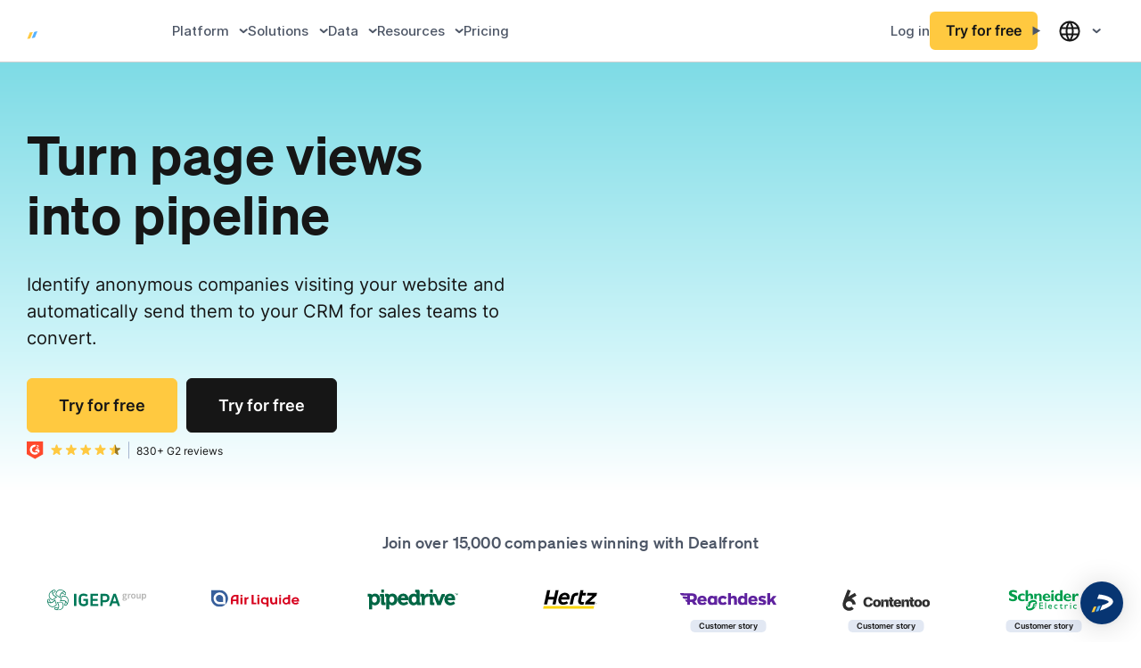

--- FILE ---
content_type: application/javascript
request_url: https://www.dealfront.com/a249cc3f4f1400ff1dc63305aa5ddb735e1a677f-b5b91594895bedb6af69.js
body_size: 6296
content:
"use strict";(self.webpackChunkdealfront=self.webpackChunkdealfront||[]).push([[4291],{314:function(e,t,n){n.d(t,{CA:function(){return o},Q$:function(){return s},UV:function(){return c},lF:function(){return i}});var l=n(5458),r=n(6540),a=n(4240);const o=function(e,t){if(void 0===t&&(t={}),!e)return null;const n=JSON.parse(e.raw),o={renderText:e=>e.split("\n").reduce((e,t,n)=>0===n?[t]:[].concat((0,l.A)(e),[r.createElement("br",{key:n}),t]),[]),...t};return(0,a.documentToReactComponents)(n,o)};function c(e){if(!e)return"";let t;try{t="string"==typeof e?JSON.parse(e):e}catch(l){return""}let n="";return t.content&&Array.isArray(t.content)&&t.content.forEach(function e(t){"text"===t.nodeType&&t.value&&(n+=t.value+" "),t.content&&Array.isArray(t.content)&&t.content.forEach(e)}),n}function i(e,t){if(!t)return e;const n=t.replace(/[.*+?^${}()|[\]\\]/g,"\\$&"),l=new RegExp(`(${n})`,"gi");return e.replace(l,'<strong style="background-color: rgba(123,38,221,0.15); border-radius: 4px;font-family: soehne-kraftig;">$1</strong>')}function s(e,t,n){void 0===n&&(n=120);const l=t.replace(/[.*+?^${}()|[\]\\]/g,"\\$&"),r=new RegExp(l,"i").exec(e);if(!r)return e.slice(0,n)+(e.length>n?"...":"");const a=r.index,o=Math.floor(n/2);let c=Math.max(a-o,0),i=c+n;i>e.length&&(i=e.length,c=Math.max(i-n,0));let s=e.slice(c,i);const u=new RegExp(`(${l})`,"gi");return s=s.replace(u,'<strong style="background-color: rgba(123,38,221,0.15); border-radius: 4px;font-family: soehne-kraftig;">$1</strong>'),c>0&&(s="... "+s),i<e.length&&(s+=" ..."),s}},7173:function(e,t,n){n.d(t,{D6:function(){return r},Ii:function(){return l},Tf:function(){return a},n6:function(){return o}});var l="style-module--badges-list__container--7bb86",r="style-module--badges-list__container__medium--a7c37",a="style-module--badges-list__container__middle--cadb7",o="style-module--badges-list__container__small--90711"},7777:function(e,t,n){n.d(t,{$U:function(){return f},$j:function(){return s},GN:function(){return E},IZ:function(){return h},R0:function(){return _},Tz:function(){return c},Vk:function(){return u},YO:function(){return v},ZF:function(){return p},Zp:function(){return o},_Y:function(){return y},b0:function(){return m},cv:function(){return d},ey:function(){return C},qZ:function(){return i},rN:function(){return l},w$:function(){return a},wo:function(){return g},xW:function(){return r},xZ:function(){return b}});var l="style-module--icon-box--0b079",r="style-module--icon-box--secondary--73dcd",a="style-module--icon-box--small--690e6",o="style-module--icon-box__badges--0bdba",c="style-module--icon-box__card--ef71f",i="style-module--icon-box__card__avatar--fe1b8",s="style-module--icon-box__card__avatar__content--faadb",u="style-module--icon-box__card__avatar__image--16f30",d="style-module--icon-box__card__bordered--7b1f3",m="style-module--icon-box__card__centered--2cacb",C="style-module--icon-box__card__footer--625df",g="style-module--icon-box__card__icon--b778c",f="style-module--icon-box__card__link--93298",_="style-module--icon-box__card__linktag--cab4e",b="style-module--icon-box__card__subtitle--385ec",h="style-module--icon-box__card__titles--45bab",E="style-module--icon-box__iconlink--83b89",p="style-module--icon-box__list--4df58",v="style-module--icon-box__list-wrapper--f3122",y="style-module--icon-box__text--c691f"},7811:function(e,t,n){var l=n(6540),r=n(7173);const{Ii:a,n6:o,D6:c,Tf:i}=r;t.A=e=>{let{items:t,classes:n,size:r="large"}=e,s="";switch(r){case"small":s=o;break;case"medium":s=c;break;default:s=""}return l.createElement("div",{className:`${a} ${s} ${n||""}`},null==t?void 0:t.map((e,n)=>{var r;const a=n===Math.floor(t.length/2);return l.createElement("div",{key:`${n}`,className:a?i:"",dangerouslySetInnerHTML:{__html:null===(r=e.svg)||void 0===r?void 0:r.originalContent}})}))}},8129:function(e,t,n){n.d(t,{A:function(){return u}});var l=n(6540),r=n(4755),a=n(9123),o=n(7794);var c=e=>{let{href:t}=e;const n=l.createElement("svg",{width:"114",height:"20",viewBox:"0 0 114 20",fill:"none",xmlns:"http://www.w3.org/2000/svg"},l.createElement("g",{clipPath:"url(#clip0_28570_36708)"},l.createElement("path",{d:"M59.9988 7.05675C59.1547 6.57104 58.1893 6.32819 57.1024 6.32819C56.0156 6.32819 55.0899 6.579 54.2379 7.07864C53.386 7.58028 52.7151 8.24713 52.2215 9.08517C51.7278 9.92123 51.481 10.8409 51.481 11.8422C51.481 12.8434 51.7099 13.787 52.1677 14.631C52.6256 15.475 53.2466 16.1478 54.0349 16.6475C54.8212 17.1471 55.7309 17.3979 56.76 17.3979C57.6618 17.3979 58.4521 17.1949 59.1309 16.7868C59.7121 16.4385 60.1759 15.9767 60.5362 15.4153V17.1412H62.7677V11.8422C62.7677 10.7991 62.5169 9.86151 62.0172 9.03143C61.5156 8.20135 60.8448 7.54445 60.0008 7.05675H59.9988ZM59.9769 13.5143C59.6902 14.0159 59.2981 14.418 58.7964 14.7266C58.2948 15.0351 57.7315 15.1884 57.1004 15.1884C56.4694 15.1884 55.932 15.0351 55.4383 14.7266C54.9446 14.42 54.5545 14.0159 54.2698 13.5143C53.9832 13.0146 53.8398 12.4632 53.8398 11.8621C53.8398 11.2609 53.9832 10.7075 54.2698 10.1999C54.5545 9.69231 54.9446 9.28822 55.4383 8.98764C55.932 8.68705 56.4853 8.53776 57.1004 8.53776C57.7155 8.53776 58.2948 8.68705 58.7964 8.98764C59.2961 9.28822 59.6902 9.69231 59.9769 10.1999C60.2635 10.7075 60.4048 11.2629 60.4048 11.8621C60.4048 12.4612 60.2615 13.0126 59.9769 13.5143Z",fill:"white"}),l.createElement("path",{d:"M66.9678 1.75775H64.6069V17.1412H66.9678V1.75775Z",fill:"white"}),l.createElement("path",{d:"M72.7387 5.61965V6.60898H75.8958V8.62347H72.7387V17.1413H70.3778V8.62347H68.6719V6.60898H70.3778V5.64353C70.3778 4.86919 70.5391 4.17447 70.8615 3.56136C71.184 2.94825 71.6558 2.45856 72.2769 2.10225C72.4242 2.01864 72.5794 1.94499 72.7387 1.88129C73.2642 1.67028 73.8713 1.56677 74.5621 1.56677C74.9184 1.56677 75.2628 1.60061 75.5912 1.67427C75.6947 1.69815 75.7982 1.72204 75.8958 1.7519V3.88782C75.8281 3.86393 75.7584 3.84004 75.6888 3.82014C75.3942 3.73255 75.0916 3.68876 74.7771 3.68876C74.146 3.68876 73.6504 3.84602 73.2861 4.16053C72.9198 4.47505 72.7387 4.96275 72.7387 5.61965Z",fill:"white"}),l.createElement("path",{d:"M82.9008 6.75611C82.6281 6.62672 82.3295 6.53117 81.9991 6.46747C81.6706 6.40377 81.3342 6.36993 80.9898 6.36993C80.0463 6.36993 79.252 6.567 78.6071 6.95915C77.9641 7.35329 77.4764 7.89275 77.148 8.57951C76.8195 9.26627 76.6543 10.0466 76.6543 10.9185V17.1411H79.0152V11.0041C79.0152 10.2755 79.2122 9.69624 79.6044 9.26627C79.9985 8.83629 80.53 8.6233 81.2028 8.6233C81.4895 8.6233 81.7781 8.65913 82.0707 8.73079C82.3634 8.80245 82.64 8.90995 82.8968 9.05327V6.7581L82.9008 6.75611Z",fill:"white"}),l.createElement("path",{d:"M91.6413 7.07864C90.7973 6.579 89.8378 6.32819 88.7669 6.32819C87.6959 6.32819 86.7544 6.579 85.9024 7.07864C85.0504 7.58028 84.3756 8.24514 83.876 9.07323C83.3743 9.90331 83.1255 10.825 83.1255 11.8402C83.1255 12.8554 83.3763 13.785 83.876 14.629C84.3756 15.473 85.0524 16.1459 85.9024 16.6455C86.7544 17.1451 87.7079 17.396 88.7669 17.396C89.8259 17.396 90.7794 17.1451 91.6313 16.6455C92.4833 16.1459 93.1581 15.473 93.6598 14.629C94.1594 13.785 94.4102 12.8554 94.4102 11.8402C94.4102 10.825 94.1594 9.91924 93.6598 9.08318C93.1581 8.24713 92.4873 7.57829 91.6433 7.07665L91.6413 7.07864ZM91.6194 13.5163C91.3328 14.0179 90.9446 14.42 90.4509 14.7285C89.9573 15.0371 89.3959 15.1904 88.7669 15.1904C88.1378 15.1904 87.5944 15.0371 87.0928 14.7285C86.5911 14.422 86.199 14.0179 85.9123 13.5163C85.6257 13.0166 85.4824 12.4652 85.4824 11.8641C85.4824 11.2629 85.6257 10.7095 85.9123 10.2019C86.197 9.6943 86.5911 9.29021 87.0928 8.98963C87.5924 8.68904 88.1518 8.53975 88.7669 8.53975C89.382 8.53975 89.9573 8.68904 90.4509 8.98963C90.9446 9.29021 91.3347 9.6943 91.6194 10.2019C91.9061 10.7095 92.0474 11.2649 92.0474 11.8641C92.0474 12.4632 91.9041 13.0146 91.6194 13.5163Z",fill:"white"}),l.createElement("path",{d:"M103.79 7.06869C102.996 6.57502 102.013 6.32819 100.84 6.32819C99.6676 6.32819 98.7081 6.57502 97.9218 7.06869C97.1355 7.56236 96.5423 8.22324 96.1402 9.05332C95.7401 9.88341 95.5391 10.813 95.5391 11.8422V17.1412H97.8979V12.099C97.8979 11.4699 98.0054 10.8907 98.2204 10.3612C98.4354 9.83165 98.7599 9.40566 99.1958 9.08517C99.6317 8.7627 100.179 8.60146 100.838 8.60146C101.497 8.60146 102.068 8.7627 102.512 9.08517C102.954 9.40765 103.286 9.83364 103.509 10.3612C103.732 10.8907 103.842 11.4699 103.842 12.099V17.1412H106.203V11.8203C106.203 10.8051 105.998 9.88142 105.592 9.05332C105.184 8.22324 104.582 7.56236 103.788 7.06869H103.79Z",fill:"white"}),l.createElement("path",{d:"M110.825 8.62336V13.1958C110.825 13.8527 111.01 14.3663 111.382 14.7385C111.754 15.1107 112.24 15.2979 112.841 15.2979C113.17 15.2979 113.514 15.2441 113.87 15.1366C113.918 15.1227 113.96 15.1107 114.004 15.0888V17.1949C113.936 17.2188 113.866 17.2387 113.797 17.2586C113.405 17.3661 113.016 17.4198 112.626 17.4198C111.729 17.4198 110.966 17.2447 110.353 16.8963C109.736 16.544 109.274 16.0543 108.958 15.4253C108.643 14.7942 108.486 14.0736 108.486 13.2595V8.62336H106.672V6.60887H108.486V3.88373H110.827V6.60887H114.006V8.62336H110.827H110.825Z",fill:"white"}),l.createElement("path",{d:"M49.5765 8.89206C49.1545 8.0978 48.5573 7.46479 47.783 6.99501C47.0126 6.52324 46.0909 6.28436 45.018 6.28436C43.9451 6.28436 43.0274 6.53319 42.2192 7.02487C41.411 7.51854 40.782 8.18539 40.3281 9.01946C39.8783 9.8575 39.6533 10.7831 39.6533 11.7983C39.6533 12.8852 39.8942 13.8507 40.3799 14.6947C40.8656 15.5387 41.5364 16.1996 42.3884 16.6793C43.2404 17.159 44.2019 17.3999 45.2708 17.3999C46.3398 17.3999 47.2714 17.1551 48.0935 16.6694C48.9156 16.1836 49.5645 15.483 50.0343 14.5673L48.0875 13.8407C47.8029 14.3065 47.4366 14.6588 46.9907 14.8997C46.4751 15.1784 45.8939 15.3197 45.2509 15.3197C44.5641 15.3197 43.961 15.1545 43.4375 14.8261C42.9179 14.4936 42.5198 14.0517 42.2471 13.4943C42.1296 13.2535 42.046 12.9907 41.9883 12.72H50.2075V11.5634C50.2075 10.5741 49.9925 9.68631 49.5745 8.89206H49.5765ZM42.0341 10.9643C42.1077 10.4786 42.273 10.0347 42.5278 9.64251C42.7865 9.25037 43.1249 8.93784 43.5469 8.71091C43.969 8.48 44.4527 8.36654 44.9961 8.36654C45.5395 8.36654 46.0193 8.47801 46.4333 8.69897C46.8494 8.92391 47.1818 9.22449 47.4326 9.61066C47.6814 9.99883 47.8208 10.4487 47.8526 10.9643H42.0361H42.0341Z",fill:"white"}),l.createElement("path",{d:"M35.9163 1.75775L35.9004 7.73554C35.5799 7.41306 35.2117 7.13438 34.7916 6.89949C34.0989 6.51331 33.3385 6.32022 32.5104 6.32022C31.4395 6.32022 30.4899 6.55909 29.6599 7.03883C28.8318 7.51857 28.1808 8.17347 27.7111 9.00953C27.2393 9.84558 27.0044 10.7991 27.0044 11.87C27.0044 12.8693 27.2512 13.787 27.7429 14.623C28.2366 15.4591 28.9074 16.1299 29.7574 16.6375C30.6074 17.1451 31.5609 17.3979 32.6179 17.3979C33.6749 17.3979 34.6682 17.1551 35.5103 16.6694C36.3523 16.1837 37.0251 15.5228 37.5247 14.6867C38.0244 13.8507 38.2752 12.9131 38.2752 11.87V1.75775H35.9183H35.9163ZM35.4884 13.5202C35.2017 14.0199 34.8096 14.42 34.3099 14.7206C33.8103 15.0212 33.2449 15.1705 32.6179 15.1705C31.9909 15.1705 31.4494 15.0212 30.9577 14.7206C30.4641 14.42 30.0759 14.0219 29.7893 13.5202C29.5026 13.0206 29.3613 12.4712 29.3613 11.87C29.3613 11.2689 29.5046 10.7175 29.7893 10.2099C30.0739 9.70226 30.4641 9.30016 30.9577 8.99958C31.4514 8.69899 32.0048 8.5497 32.6179 8.5497C33.231 8.5497 33.8103 8.69899 34.3099 8.99958C34.8096 9.30016 35.2017 9.70226 35.4884 10.2099C35.773 10.7175 35.9163 11.2709 35.9163 11.87C35.9163 12.4692 35.773 13.0206 35.4884 13.5202Z",fill:"white"}),l.createElement("path",{d:"M5.36269 12.8673L2.87443 18.8132C1.87117 18.9645 0.905726 19.0641 0 19.1098L2.49622 13.14C3.46166 13.0883 4.41915 12.9947 5.3607 12.8673H5.36269Z",fill:"#FFC940"}),l.createElement("path",{d:"M7.39903 17.8657C6.37387 18.1364 5.35468 18.3693 4.35938 18.5604L6.8337 12.6423C7.87678 12.4612 8.888 12.2462 9.85146 12.0053L7.40102 17.8657H7.39903Z",fill:"#56B2FF"}),l.createElement("path",{d:"M23.1507 7.80118C23.1586 11.3982 16.1676 15.2679 8.95966 17.4258L11.4021 11.5853C15.5506 10.375 18.4688 8.7945 18.4728 8.01418C18.4787 6.95717 13.767 4.94865 6.04541 4.65404L7.99023 0C14.2985 0.589219 23.1387 3.01776 23.1507 7.80118Z",fill:"white"})),l.createElement("defs",null,l.createElement("clipPath",{id:"clip0_28570_36708"},l.createElement("rect",{width:"114",height:"19.1098",fill:"white"}))));return t?l.createElement(r.Link,{to:t,"aria-label":"dealfront",className:"style-module--logo-mark--1833e"},n):l.createElement(l.Fragment,null,n)},i=n(3782),s=n(1702);var u=e=>{let{children:t,classes:n="",navType:u,progressBar:d,LogoComponent:m,topNavClasses:C=""}=e;const{path:g}=(0,r.useI18next)(),{showInfoBox:f}=(0,a.QN)(),_=g.includes("/cognism-to-dealfront/"),b=g.includes("/about/"),h=g.includes("/blog/"),E="/blog/"===g||"/blog"===g,p=["/blog/grow","/blog/sales","/blog/convert","/blog/outreach","/blog/marketing","/blog/gtm-foundations"].some(e=>g.includes(e)),v=g.includes("/resources/playbooks/"),y=g.includes("/customers/"),x=g.includes("/resources/newsletters/"),$=g.includes("/resources/academy/"),H=g.endsWith("/platform/product-updates/"),w=g.includes("/guides/");let N=h||v||y||H||x||$||w||"/"===g;(E||p)&&(N=!1);const k=_||b?l.createElement(c,null):null;return l.createElement(l.Fragment,null,f&&$&&l.createElement(i.lN,null),l.createElement(o.A,{navType:u,progressBar:d,LogoComponent:m,classes:C}),l.createElement("main",{className:`${n} ${h?"blog-page":""}`},t),l.createElement(s.default,{LogoComponent:k,hideSubscribeForm:N}))}},8607:function(e,t,n){var l=n(6540),r=n(5268),a=n(2532),o=n(5526),c=n(2339),i=n(7811),s=n(314),u=n(7777);const{rN:d,xW:m,_Y:C,Zp:g,ZF:f,YO:_,GN:b,Tz:h,cv:E,b0:p,wo:v,xZ:y,IZ:x,qZ:$,Vk:H,$j:w,$U:N,ey:k,R0:V,w$:M}=u;t.A=e=>{let{title:t,elemid:n,text:u,iconLink:Z,theme:I="blue",cards:L,type:A,id:T,badgesIcon:F,pricingIcons:S,hideBadges:B,boxesBordered:R,boxesCentered:z,badgesOnly:D,paddingBottom:O}=e;return l.createElement("section",{className:`${d} background--${I} ${"secondary"===A&&m} ${!0===D&&"badges-only"} ${!1===O&&"padding-bottom-0"} ${"small"===A&&M}`,id:n,"data-identifier":T},l.createElement(o.A,null,!1===D&&l.createElement(l.Fragment,null,l.createElement("div",{className:C},t&&l.createElement("h2",{dangerouslySetInnerHTML:{__html:t}}),l.createElement("p",{dangerouslySetInnerHTML:{__html:u}}),Z&&l.createElement("div",{className:b},l.createElement(c.A,{size:"medium",href:Z.url},Z.label))),F&&l.createElement("div",{className:g},F),l.createElement("div",{className:f},null==L?void 0:L.map((e,t)=>{var n,o,i,u,d,m,C;return l.createElement("div",{key:`${e.title}-${t}`,className:_},l.createElement("div",{className:`${h} background--${e.theme||"white"} ${!0===R&&E} ${!0===z&&p}`,key:`${e.title}-${t}`,style:e.backgroundHexCode?{background:`${e.backgroundHexCode}`}:{}},(null===(n=e.cta)||void 0===n?void 0:n.url)&&l.createElement(r.Link,{to:`${null===(o=e.cta)||void 0===o?void 0:o.url}`,className:V}),null!==(i=e.icon)&&void 0!==i&&i.gatsbyImageData?l.createElement("div",{className:v},l.createElement(a.G,{image:(0,a.c)(e.icon.gatsbyImageData),alt:e.icon.title||e.title})):e.icon&&(null===(u=e.icon.svg)||void 0===u?void 0:u.originalContent)&&l.createElement("div",{className:v,dangerouslySetInnerHTML:{__html:null===(d=e.icon.svg)||void 0===d?void 0:d.originalContent}}),!0===z?l.createElement("div",{className:x},e.title&&l.createElement("h5",{dangerouslySetInnerHTML:{__html:e.title}}),e.subtitle&&l.createElement("strong",{className:y},e.subtitle),(0,s.CA)(e.content)):l.createElement(l.Fragment,null,e.title&&l.createElement("h5",{dangerouslySetInnerHTML:{__html:e.title}}),e.subtitle&&l.createElement("strong",{className:y},e.subtitle),(0,s.CA)(e.content)),l.createElement("div",{className:$},l.createElement("div",{className:H},e.authorImage&&l.createElement(l.Fragment,null,e.authorImage.gatsbyImageData?l.createElement(a.G,{image:(0,a.c)(e.authorImage),alt:"content box author"}):null!==(m=e.authorImage.svg)&&void 0!==m&&m.originalContent?l.createElement("div",{className:"svg-wrapper",dangerouslySetInnerHTML:{__html:null===(C=e.authorImage.svg)||void 0===C?void 0:C.originalContent}}):null)),e.authorName&&l.createElement("div",{className:w},l.createElement("p",null,l.createElement("strong",null,e.authorName)),l.createElement("p",null,e.authorPosition))),e.cta&&l.createElement("div",{className:k},l.createElement(c.A,{classes:N,size:"medium",href:e.cta.url},e.cta.label))))}))),("pricing"===T||""===T||null==T)&&!0!==B&&l.createElement(i.A,{items:S})))}}}]);
//# sourceMappingURL=a249cc3f4f1400ff1dc63305aa5ddb735e1a677f-b5b91594895bedb6af69.js.map

--- FILE ---
content_type: application/javascript
request_url: https://www.dealfront.com/04edc1fa5e3f9942be8bb1463b6e0b4d92fc6fad-844fd048d15de844b2bb.js
body_size: 10609
content:
"use strict";(self.webpackChunkdealfront=self.webpackChunkdealfront||[]).push([[2303],{464:function(e,t,n){var l=n(6540),r=n(2662);t.A=e=>{let{fallback:t=l.createElement(r.A,null),children:n,ssrOnly:a=!1,disableWrapper:i=!1}=e;const{0:o,1:c}=(0,l.useState)(!1);if((0,l.useEffect)(()=>{c(!0)},[]),!o)return a?n:l.createElement("div",{style:{minHeight:"100px"}});const s=l.createElement(l.Suspense,{fallback:t},n);return i?s:l.createElement("div",{className:"content-visibility-auto"},s)}},1574:function(e,t,n){n.d(t,{A:function(){return Lt}});var l={};n.r(l),n.d(l,{h:function(){return v},N:function(){return f}});var r={};n.r(r),n.d(r,{et:function(){return b},XJ:function(){return y},uJ:function(){return p},cr:function(){return _},O3:function(){return w},CW:function(){return C},Q:function(){return N},DA:function(){return x},Sq:function(){return L},br:function(){return k},i5:function(){return R},gy:function(){return A},BA:function(){return S},OQ:function(){return T},Fd:function(){return $},k4:function(){return M},TP:function(){return I},$U:function(){return H},jZ:function(){return D},QG:function(){return F},Rw:function(){return O},Gr:function(){return P},Ys:function(){return B},JL:function(){return W},Xw:function(){return q},ds:function(){return z},Kp:function(){return G},iK:function(){return j},aj:function(){return U},Te:function(){return Y},FA:function(){return Z}});var a={};n.r(a),n.d(a,{vR:function(){return Q},g:function(){return J},qe:function(){return V},nl:function(){return X},Rv:function(){return K},Q6:function(){return ee},NW:function(){return te}});var i={};n.r(i),n.d(i,{Dk:function(){return Ge},s6:function(){return je},Y2:function(){return Ue},eU:function(){return Ye},E6:function(){return Ze},ee:function(){return Qe},h0:function(){return Je},Yb:function(){return Ve},qb:function(){return Xe},gc:function(){return Ke},D:function(){return et}});var o=n(6540),c=n(2532),s=n(5526),u=n(2339),m=n(314),d=n(2023),v="style-module--progress-bar--b546e",f="style-module--progress-bar__inner--df19d";const{h:h,N:g}=l;var E=e=>{let{progress:t}=e;return o.createElement("div",{className:h},o.createElement("div",{className:g,style:{width:`${t}%`}}))},b="style-module--info-box--60718",y="style-module--info-box__box--a6961",p="style-module--info-box__box__center--3a02b",_="style-module--info-box__box__content--88526",w="style-module--info-box__box__contentAndImage--9be6b",C="style-module--info-box__box__contentTexts--e5d9c",N="style-module--info-box__box__icon--3521a",x="style-module--info-box__box__icon__large--3ba72",L="style-module--info-box__box__image--ac9c3",k="style-module--info-box__boxes--a2ba6",R="style-module--info-box__head--0f50d",A="style-module--info-box__tabComponent--74e09",S="style-module--info-box__tabHead--e87be",T="style-module--info-box__tabs--abb41",$="style-module--info-box__tabs__content--30c84",M="style-module--info-box__tabs__list--b3a35",I="style-module--info-box__tabs__tab--0fb35",H="style-module--sticky-scroll--eb133",D="style-module--sticky-scroll__contentSection--76e42",F="style-module--sticky-scroll__contentSection__cover--7460c",O="style-module--sticky-scroll__ctaWrap--4b34e",P="style-module--sticky-scroll__imageWrap--3175a",B="style-module--sticky-scroll__lottieOverlay--4b127",W="style-module--sticky-scroll__progressBar--f0c38",q="style-module--sticky-scroll__progressFill--18bbc",z="style-module--sticky-scroll__scrollContent--88386",G="style-module--sticky-scroll__scrollContent__cover--fecb4",j="style-module--sticky-scroll__sectionInner--34b04",U="style-module--sticky-scroll__stickySidebar--dd1e9",Y="style-module--sticky-scroll__tabItem--e9486",Z="style-module--sticky-scroll__tabItem-active--6485b",Q="style-module--tabs--8b6c2",J="style-module--tabs__contentAndImage--7f1f5",V="style-module--tabs__contentTexts--320fe",X="style-module--tabs__imageAnim--caa68",K="style-module--tabs__list--83133",ee="style-module--tabs__tab--0a710",te="style-module--tabs__tab-connector--13b97";const{cr:ne,Fd:le}=r,{vR:re,Q6:ae,NW:ie,Rv:oe,tabs__title:ce,g:se,nl:ue,qe:me}=a;var de=e=>{let{boxes:t}=e;const{0:n,1:l}=(0,o.useState)(0),r=(0,o.useRef)(null),{0:a,1:i}=(0,o.useState)(0),s=(0,o.useRef)([]),v=(0,o.useRef)([]),f=(0,o.useRef)(null);return(0,o.useEffect)(()=>{if("undefined"==typeof window)return;if(!f.current)return;let e;return e=new IntersectionObserver(t=>{var n;let[l]=t;l.isIntersecting&&null!==(n=v.current[0])&&void 0!==n&&n.current&&(v.current[0].current.play(),e.disconnect())},{threshold:.5}),e.observe(f.current),()=>e.disconnect()},[]),(0,o.useEffect)(()=>{const e=Date.now(),n=setInterval(()=>{const r=Date.now()-e,a=Math.min(r/2e4*100,100);i(a),r>=2e4&&(clearInterval(n),i(0),l(e=>(e+1)%t.length))},100);return()=>clearInterval(n)},[n,t.length]),(0,o.useEffect)(()=>{const e=()=>{var t;const l=null===(t=v.current[n])||void 0===t?void 0:t.current;null!=l&&l.isReady?(l.stop(),l.play()):requestAnimationFrame(e)};e()},[n]),o.createElement("div",{className:re},o.createElement("div",{className:oe},null==t?void 0:t.map((e,t)=>{var r,c,s;return o.createElement("button",{key:`tab-${e.title}-${t}`,className:`${ae} ${n===t?"active":""}`,onClick:()=>{i(0),l(t)}},o.createElement("div",{className:ce},"image/svg+xml"===(null===(r=e.icon)||void 0===r?void 0:r.mimeType)&&o.createElement("span",{dangerouslySetInnerHTML:{__html:null===(c=e.icon)||void 0===c||null===(s=c.svg)||void 0===s?void 0:s.originalContent}}),o.createElement("span",null,e.tabTitle?e.tabTitle:e.title)),o.createElement(E,{progress:n===t?a:0}),o.createElement("div",{className:ie}))})),o.createElement("div",{ref:r,className:le},null==t?void 0:t.map((e,t)=>{var l,r,a,i,h;const g=n===t;return v.current[t]||(v.current[t]=o.createRef()),o.createElement("div",{key:`tab-content-${t}`,className:n===t?"tab-panel active":"",style:{display:"block",visibility:g?"visible":"hidden",height:g?"auto":0,overflow:g?"visible":"hidden",position:g?"relative":"absolute",minHeight:"auto"}},o.createElement("div",{className:se},o.createElement("div",{className:ne},o.createElement("div",{className:me},o.createElement("div",null,o.createElement("h5",{dangerouslySetInnerHTML:{__html:e.title}}),o.createElement("p",null,e.tabDescription),e.cta&&o.createElement(u.A,{external:!0,theme:"blue",href:e.cta.url},e.cta.label)),o.createElement("div",{className:"text-white"},(0,m.CA)(e.content)))),o.createElement("div",{className:ue,ref:0===t?f:null},e.lottieAnimation?o.createElement(d.A,{ref:v.current[t],animationData:e.lottieAnimation.lottieData,animationDataMob:null===(l=e.lottieAnimationMobile)||void 0===l?void 0:l.lottieData,animationUrl:e.lottieAnimation.file.url,animationUrlMob:null===(r=e.lottieAnimationMobile)||void 0===r||null===(a=r.file)||void 0===a?void 0:a.url,width:"100%",height:"auto",loop:!1,useIO:!1,eager:0===t,autoPlayOnReady:!1,onReady:()=>{s.current[t]=!0}}):"image/png"===(null===(i=e.image)||void 0===i?void 0:i.mimeType)||"image/jpeg"===(null===(h=e.icon)||void 0===h?void 0:h.mimeType)?o.createElement(c.G,{image:e.image.gatsbyImageData,alt:e.image.description,loading:0===t?"eager":"lazy"}):null)))})))};const{$U:ve,aj:fe,Te:he,FA:ge,ds:Ee,jZ:be,JL:ye,Rw:pe,Xw:_e,Kp:we,QG:Ce,iK:Ne,Gr:xe,Ys:Le,O3:ke,Sq:Re,cr:Ae,CW:Se}=r;var Te=e=>{let{boxes:t,tabs:n=!0,coverOnScroll:l=!1,coverTopOffset:r=100,type:a=""}=e;const i=(0,o.useRef)([]),s=(0,o.useRef)([]),{0:v,1:f}=(0,o.useState)(0),{0:h,1:g}=(0,o.useState)(0),{0:E,1:b}=(0,o.useState)(!1),{0:y,1:p}=(0,o.useState)(null),{0:_,1:w}=(0,o.useState)(!1),C=l&&!_,{0:N,1:x}=(0,o.useState)(!1),L=(0,o.useRef)(null),k=(0,o.useRef)([]),R=(0,o.useRef)([]),A=(0,o.useRef)([]),S=(0,o.useRef)(0),T=e=>{var t;const n=k.current[e],l=null===(t=i.current[e])||void 0===t?void 0:t.current;if(!n||!l||A.current[e])return;const r=window.innerHeight||0,a=n.getBoundingClientRect(),o=a.height||1,c=Math.min(a.bottom,r)-Math.max(a.top,0);if(Math.max(0,Math.min(1,c/o))>=.1&&l.isReady)try{var s,u;null===(s=l.stop)||void 0===s||s.call(l),null===(u=l.play)||void 0===u||u.call(l),A.current[e]=!0}catch{}},$=(0,o.useCallback)(function(e,t){void 0===t&&(t="smooth");const n=k.current[e],l=R.current[e];if(b(!0),n&&!_){const e=-(C?r:100),l=n.getBoundingClientRect().top+window.scrollY+e;window.scrollTo({top:l,behavior:t})}l&&_&&l.scrollIntoView({behavior:t,inline:"center",block:"nearest"})},[_,C,r]);(0,o.useEffect)(()=>{if(_||!k.current[v])return void x(!1);const e=new IntersectionObserver(e=>{let[t]=e;x(t.intersectionRatio>=.4)},{threshold:[.1,.25,.4,.5,.75],root:null,rootMargin:`-${C?r:0}px 0px 0px 0px`}),t=k.current[v];return e.observe(t),()=>{t&&e.unobserve(t)}},[v,_,C,r]),(0,o.useEffect)(()=>{if(_||!N)return void g(0);const e=setInterval(()=>{g(e=>{if(e+.1>=100){const e=(v+1)%t.length;return p(e),100}return e+.1})},20);return()=>clearInterval(e)},[v,t.length,_,N]),(0,o.useEffect)(()=>{if(null===y)return;b(!0),_||$(y);const e=setTimeout(()=>{f(y),p(null),g(0)},800);return()=>clearTimeout(e)},[y,_,v,t.length,$]),(0,o.useEffect)(()=>{i.current=t.map((e,t)=>{var n;return null!==(n=i.current[t])&&void 0!==n?n:o.createRef()}),A.current=Array(t.length).fill(!1)},[t.length]),(0,o.useEffect)(()=>{if(_)return;const e=A.current,t=()=>{const t=window.innerHeight||0;k.current.forEach((n,l)=>{if(!n||e[l])return;const r=n.getBoundingClientRect(),a=r.height||1,o=Math.min(r.bottom,t)-Math.max(r.top,0);if(Math.max(0,Math.min(1,o/a))>=.1){var c;const t=null===(c=i.current[l])||void 0===c?void 0:c.current;if(null!=t&&t.isReady)try{var s,u;null===(s=t.stop)||void 0===s||s.call(t),null===(u=t.play)||void 0===u||u.call(t),e[l]=!0}catch{}}})};let n=null;const l=()=>{n&&cancelAnimationFrame(n),n=requestAnimationFrame(t)};return window.addEventListener("scroll",l,{passive:!0}),t(),()=>{window.removeEventListener("scroll",l),n&&cancelAnimationFrame(n)}},[_,t.length]),(0,o.useEffect)(()=>{if(_)return;let e;const t=()=>{var n;const l=k.current[0],r=null===(n=i.current[0])||void 0===n?void 0:n.current;if(!l||!r)return void(e=requestAnimationFrame(t));const a=l.getBoundingClientRect(),o=window.innerHeight||0,c=Math.min(a.bottom,o)-Math.max(a.top,0);if((a.height>0?c/a.height:0)>=.1&&r.isReady)try{var s,u;null===(s=r.stop)||void 0===s||s.call(r),null===(u=r.play)||void 0===u||u.call(r),A.current[0]=!0}catch{}else e=requestAnimationFrame(t)};return(window.pageYOffset||window.scrollY||0)<4&&(e=requestAnimationFrame(t)),()=>cancelAnimationFrame(e)},[_]),(0,o.useEffect)(()=>{if(_)return;const e=()=>{var t;const n=null===(t=i.current[v])||void 0===t?void 0:t.current;if(null!=n&&n.isReady)try{var l;null===(l=n.play)||void 0===l||l.call(n)}catch{}else requestAnimationFrame(e)},t=window.innerHeight||document.documentElement.clientHeight||0;k.current.forEach((e,n)=>{var l;const r=null===(l=i.current[n])||void 0===l?void 0:l.current;if(!e||!r)return;const a=e.getBoundingClientRect(),o=a.bottom<-240,c=a.top>t+240;if(o||c)try{var s;null===(s=r.stop)||void 0===s||s.call(r)}catch{}}),e()},[v,_]);const M=e=>{p(null),g(0),b(!0),f(e),$(e,"smooth")};(0,o.useEffect)(()=>{let e=null;const n=()=>{const e=window.pageYOffset||window.scrollY||0;if(e<=2){var n;0!==v&&(f(0),g(0),p(null)),A.current[0]=!1;const e=null===(n=i.current[0])||void 0===n?void 0:n.current;try{var l;null!=e&&e.isReady&&(null===(l=e.play)||void 0===l||l.call(e))}catch{}}const a=e>S.current+.5;if(S.current=e,_||E)return;if(C){var o,c;const e=r;let n=0;k.current.forEach((t,l)=>{if(!t)return;t.getBoundingClientRect().top<=e+1&&(n=l)}),n>t.length-1&&(n=t.length-1);const l=240;k.current.forEach((e,t)=>{if(!e)return;const n=e.getBoundingClientRect(),r=n.bottom<-l,a=n.top>window.innerHeight+l;if(r||a){var o;A.current[t]=!1;const e=null===(o=i.current[t])||void 0===o?void 0:o.current;try{var c;null==e||null===(c=e.stop)||void 0===c||c.call(e)}catch{}}}),A.current.forEach((e,t)=>{t<=n-1&&(A.current[t]=!1)}),n!==v&&(p(null),g(0),f(n));const m=900,d=k.current[n+1],h=k.current[n];k.current.forEach((e,t)=>{if(!e)return;t<n?(e.dataset.older="true",e.setAttribute("aria-hidden","true")):(delete e.dataset.older,e.removeAttribute("aria-hidden")),t===n+1?e.dataset.incoming="true":delete e.dataset.incoming,e.style.setProperty("--cover-progress","0")});const E=n+1,b=null===(o=i.current[E])||void 0===o?void 0:o.current;null===(c=i.current[n])||void 0===c||c.current;if(d&&h){const n=d.getBoundingClientRect().top,l=e+m,r=(l-n)/(l-e),i=Math.max(0,Math.min(1,r));if(h.style.setProperty("--cover-progress",String(i)),a&&E<t.length&&null!=b&&b.isReady&&!A.current[E]){const{top:e,bottom:t,height:n}=d.getBoundingClientRect(),l=window.innerHeight||document.documentElement.clientHeight||0,r=Math.max(1,n),a=Math.min(t,l)-Math.max(e,0);if(Math.max(0,Math.min(1,a/r))>=.1)try{var s,u;null===(s=b.stop)||void 0===s||s.call(b),null===(u=b.play)||void 0===u||u.call(b),A.current[E]=!0}catch{}}}return}let m=-1,d=0;k.current.forEach((e,t)=>{if(!e)return;const n=e.getBoundingClientRect(),l=e.offsetHeight,r=Math.min(n.bottom,window.innerHeight)-Math.max(n.top,0);if(r>0){const e=r/l*100;e>d&&(d=e,m=t)}}),-1!==m&&v!==m&&(p(null),g(0),f(m))},l=()=>{e&&cancelAnimationFrame(e),e=requestAnimationFrame(n)};return window.addEventListener("scroll",l,{passive:!0}),n(),()=>{window.removeEventListener("scroll",l),e&&cancelAnimationFrame(e)}},[_,E,v,C,r,t.length]),(0,o.useEffect)(()=>{if(_||!E||null===v)return;const e=k.current[v];if(!e)return;const t=new IntersectionObserver(e=>{let[n]=e;n.isIntersecting&&n.intersectionRatio>=.75&&(b(!1),t.disconnect())},{threshold:[.75]});return t.observe(e),()=>{e&&t.unobserve(e)}},[v,_,E]),(0,o.useEffect)(()=>{const e=()=>w(window.innerWidth<=768);return e(),window.addEventListener("resize",e),()=>window.removeEventListener("resize",e)},[]),(0,o.useEffect)(()=>{const e=()=>{const e=(window.location.hash||"").match(/^#section-(\d+)$/);if(!e)return;const t=Number(e[1]);!Number.isNaN(t)&&k.current[t]&&(b(!0),f(t),requestAnimationFrame(()=>$(t,"auto")))};return e(),window.addEventListener("hashchange",e),()=>window.removeEventListener("hashchange",e)},[$]);return o.createElement("div",{className:ve,ref:L},n&&o.createElement("div",{className:fe,style:_?{display:"flex",overflowX:"auto",whiteSpace:"nowrap",position:"relative",top:"unset",width:"100%",gap:"1rem"}:{}},t.map((e,t)=>{var n,l,r;return o.createElement("div",{key:`tab-${t}`,ref:e=>R.current[t]=e,className:`${he} ${v===t?ge:""}`,style:_?{flex:"0 0 auto"}:{},onClick:()=>M(t)},"image/svg+xml"===(null===(n=e.icon)||void 0===n?void 0:n.mimeType)&&o.createElement("span",{dangerouslySetInnerHTML:{__html:null===(l=e.icon)||void 0===l||null===(r=l.svg)||void 0===r?void 0:r.originalContent}}),o.createElement("a",{href:`#section-${t}`,onClick:e=>{_||(e.preventDefault(),e.stopPropagation(),M(t))}},e.tabTitle||e.title),o.createElement("div",{className:ye},o.createElement("div",{className:_e,style:{width:`${v===t?h:0}%`}})))})),_?o.createElement("div",{className:Ee},t.map((e,t)=>{var n,l,r,i,s,v;return o.createElement("section",{key:`section-${t}`,id:`section-${t}`,ref:e=>k.current[t]=e,className:be},o.createElement("div",{className:ke},o.createElement("div",{className:Ae},o.createElement("div",{className:Se},o.createElement("h5",{dangerouslySetInnerHTML:{__html:e.title}}),"Sticky Scroll - No Tabs"===a&&o.createElement("div",null,e.tabDescription),"Sticky Scroll - No Tabs"!==a&&o.createElement("div",{className:"text-white"},(0,m.CA)(e.content))),e.cta&&o.createElement("div",null,"Sticky Scroll - No Tabs"===a&&o.createElement("div",{className:Se},o.createElement("div",{className:"text-white"},(0,m.CA)(e.content))),o.createElement("div",{className:pe},o.createElement(u.A,{external:!0,theme:"blue",href:e.cta.url},e.cta.label)))),o.createElement("div",{className:Re},o.createElement("div",{className:xe},(null===(n=e.image)||void 0===n?void 0:n.gatsbyImageData)&&o.createElement(c.G,{image:e.image.gatsbyImageData,alt:(null===(l=e.image)||void 0===l?void 0:l.description)||e.title}),(null===(r=e.lottieAnimation)||void 0===r||null===(i=r.file)||void 0===i?void 0:i.url)&&o.createElement("div",{className:Le,"aria-hidden":"true"},o.createElement(d.A,{animationUrl:e.lottieAnimation.file.url,animationUrlMob:null===(s=e.lottieAnimationMobile)||void 0===s||null===(v=s.file)||void 0===v?void 0:v.url,width:"100%",height:"100%",loop:!1,forceVisibleCheck:!0,eager:0===t,onReady:()=>T(t),style:{width:"100%",height:"100%"}}))))))})):o.createElement("div",{className:`${Ee} ${C?we:""}`,style:C?{"--cover-top":`${r}px`}:void 0},t.map((e,t)=>{var n,l,r,f,h,g,E;return o.createElement("section",{key:`section-${t}`,id:`section-${t}`,ref:e=>k.current[t]=e,className:`${be} ${C?Ce:""}`,style:C?{"--z":t+1}:void 0},o.createElement("div",{className:Ne},o.createElement("div",{className:ke},o.createElement("div",{className:Ae},o.createElement("div",{className:Se},o.createElement("h5",{dangerouslySetInnerHTML:{__html:e.title}}),"Sticky Scroll - No Tabs"===a&&o.createElement("div",null,e.tabDescription?e.tabDescription:(0,m.CA)(e.content)),"Sticky Scroll - No Tabs"!==a&&o.createElement("div",{className:"text-white"},(0,m.CA)(e.content))),e.cta&&o.createElement("div",null,"Sticky Scroll - No Tabs"===a&&o.createElement("div",{className:Se},o.createElement("div",{className:"text-white"},e.tabDescription&&(0,m.CA)(e.content))),o.createElement("div",{className:pe},o.createElement(u.A,{external:!0,theme:"blue",href:e.cta.url},e.cta.label)))),o.createElement("div",{className:Re},o.createElement("div",{className:xe},(null===(n=e.image)||void 0===n?void 0:n.gatsbyImageData)&&o.createElement(c.G,{image:e.image.gatsbyImageData,alt:(null===(l=e.image)||void 0===l?void 0:l.description)||e.title}),(null===(r=e.lottieAnimation)||void 0===r||null===(f=r.file)||void 0===f?void 0:f.url)&&o.createElement("div",{className:Le,"aria-hidden":"true"},o.createElement(d.A,{ref:(E=t,i.current[E]||(i.current[E]=o.createRef()),i.current[E]),animationUrl:e.lottieAnimation.file.url,animationUrlMob:null===(h=e.lottieAnimationMobile)||void 0===h||null===(g=h.file)||void 0===g?void 0:g.url,width:"100%",height:"100%",loop:!1,forceVisibleCheck:v===t,eager:0===t,onReady:()=>{s.current[t]=!0,T(t)},style:{width:"100%",height:"100%"},autoPlayOnReady:!1})))))))})))};const{DA:$e,O3:Me,Sq:Ie,cr:He,CW:De,OQ:Fe,k4:Oe,TP:Pe,Fd:Be}=r;var We=e=>{let{boxes:t}=e;const{0:n,1:l}=(0,o.useState)(0),r=(0,o.useRef)(null);return o.createElement("div",{className:Fe},o.createElement("div",{className:Oe},null==t?void 0:t.map((e,t)=>{var r,a,i;return o.createElement("button",{key:`tab-${e.title}-${t}`,className:`${Pe} ${n===t?"active":""}`,onClick:()=>l(t)},"image/svg+xml"===(null===(r=e.icon)||void 0===r?void 0:r.mimeType)&&o.createElement("span",{dangerouslySetInnerHTML:{__html:null===(a=e.icon)||void 0===a||null===(i=a.svg)||void 0===i?void 0:i.originalContent}}),o.createElement("span",null,e.tabTitle?e.tabTitle:e.title))})),o.createElement("div",{ref:r,className:Be,style:{display:"flex",gap:"1rem"}},null==t?void 0:t.map((e,t)=>{var l,r,a,i;return o.createElement("div",{key:`tab-content-${t}`,className:n===t?"active":"hidden",style:{backgroundColor:e.backgroundHexCode,minHeight:"auto"}},"image/png"===(null===(l=e.icon)||void 0===l?void 0:l.mimeType)||"image/jpeg"===(null===(r=e.icon)||void 0===r?void 0:r.mimeType)?o.createElement("div",{className:$e},o.createElement(c.G,{image:e.icon.gatsbyImageData,alt:e.icon.description,loading:0===t?"eager":"lazy"})):null,o.createElement("div",{className:Me},o.createElement("div",{className:He},o.createElement("div",{className:De},o.createElement("h5",{dangerouslySetInnerHTML:{__html:e.title}}),o.createElement("div",{className:"text-white"},(0,m.CA)(e.content))),e.cta&&o.createElement(u.A,{external:!0,theme:"blue",href:e.cta.url},e.cta.label)),"image/png"===(null===(a=e.image)||void 0===a?void 0:a.mimeType)||"image/jpeg"===(null===(i=e.image)||void 0===i?void 0:i.mimeType)?o.createElement("div",{className:Ie},o.createElement(c.G,{image:e.image.gatsbyImageData,alt:e.image.description,loading:0===t?"eager":"lazy"})):null))})))},qe=n(5458),ze=n(4240),Ge="style-module--carousel--937b3",je="style-module--carousel__arrow--771a7",Ue="style-module--carousel__arrowDisabled--b07bd",Ye="style-module--carousel__arrowRight--f9768",Ze="style-module--carousel__box--a04c5",Qe="style-module--carousel__container--4e373",Je="style-module--carousel__ctaWrap--ff1e5",Ve="style-module--carousel__headWithNav--20ad2",Xe="style-module--carousel__imageWrap--e9d9e",Ke="style-module--carousel__logo--de495",et="style-module--carousel__navigation--d17cd";const{cr:tt,O3:nt,CW:lt,Sq:rt,Q:at,DA:it}=r,{Dk:ot,ee:ct,E6:st,h0:ut,qb:mt,gc:dt}=i;var vt=e=>{let{boxes:t,currentIndex:n,itemsToShow:l=2}=e;const r=(0,o.useRef)(null),a=(0,o.useRef)(null),i=(0,o.useRef)([]),[s,m]=o.useState(0),d=e=>{if(!e)return null;const t="string"==typeof e.raw?JSON.parse(e.raw):e.raw||e,n={renderText:e=>e.split("\n").reduce((e,t,n)=>0===n?[t]:[].concat((0,qe.A)(e),[o.createElement("br",{key:n}),t]),[])};return(0,ze.documentToReactComponents)(t,n)};o.useEffect(()=>{const e=()=>{if(i.current[0]){const e=20,t=i.current[0].getBoundingClientRect().width+e;m(t)}},t=setTimeout(e,0);return window.addEventListener("resize",e),()=>{clearTimeout(t),window.removeEventListener("resize",e)}},[t]);const v=t;let f="0";if(n>0)if(s>0)f=`-${n*s}px`;else{f=`calc(-${n} * (${1===l?90:100/2.25}% + ${20}px))`}return o.createElement("div",{ref:a,className:ot},o.createElement("div",{ref:r,className:ct,style:{transform:`translateX(${f})`,transition:"transform 0.5s cubic-bezier(0.4, 0, 0.2, 1)"}},v.map((e,t)=>{var n,l,r,a,s,m,v;const f=t;return o.createElement("div",{key:`carousel-box-${e.title}-${f}`,ref:e=>{i.current[f]=e},className:st},o.createElement("div",{className:nt},o.createElement("div",{className:tt},e.icon&&o.createElement("div",{className:dt},"image/svg+xml"===(null===(n=e.icon)||void 0===n?void 0:n.mimeType)&&o.createElement("div",{className:at,dangerouslySetInnerHTML:{__html:null===(l=e.icon)||void 0===l?void 0:l.svg.originalContent}}),("image/png"===(null===(r=e.icon)||void 0===r?void 0:r.mimeType)||"image/jpeg"===(null===(a=e.icon)||void 0===a?void 0:a.mimeType))&&o.createElement("div",{className:it},o.createElement(c.G,{image:e.icon.gatsbyImageData,alt:(null===(s=e.icon)||void 0===s?void 0:s.description)||e.title})),e.title&&o.createElement("h5",{dangerouslySetInnerHTML:{__html:e.title}})),o.createElement("div",{className:lt},e.tabDescription?o.createElement("div",null,e.tabDescription):o.createElement("div",{className:"text-white"},d(e.content))),e.tabDescription&&o.createElement("div",{className:lt},o.createElement("div",{className:"text-white"},d(e.content))),e.cta&&o.createElement("div",{className:`${ut} ${ut}--desktop`},o.createElement(u.A,{external:!0,theme:"blue",href:e.cta.url},e.cta.label))),o.createElement("div",{className:rt},o.createElement("div",{className:mt},(null===(m=e.image)||void 0===m?void 0:m.gatsbyImageData)&&o.createElement(c.G,{image:e.image.gatsbyImageData,alt:(null===(v=e.image)||void 0===v?void 0:v.description)||e.title})))),e.cta&&o.createElement("div",{id:"carousel-mobile",className:`${ut} ${ut}--mobile`},o.createElement(u.A,{external:!0,theme:"blue",href:e.cta.url},e.cta.label)))})))},ft=n(4930);const{et:ht,gy:gt,infoBox__content:Et,i5:bt,BA:yt,br:pt,XJ:_t,Q:wt,DA:Ct,uJ:Nt,cr:xt}=r;var Lt=e=>{let{title:t,text:n,theme:l="white",type:r="Default",boxes:a,center:d,buttonId:v}=e;const f=(0,ft.A)(744),{0:h,1:g}=(0,o.useState)(0),E=(null==a?void 0:a.length)||0,b="Carousel"===r&&E>=3,y=f?1:2,p=h>0,_=f?E-1:Math.max(0,E-y),w=b&&h<_;o.useEffect(()=>{"Carousel"===r&&b&&g(0)},[f,r,b]),o.useEffect(()=>{"Carousel"===r&&console.log("Carousel Debug:",{type:r,totalBoxes:E,showCarousel:b,carouselIndex:h,canGoLeft:p,canGoRight:w,itemsToShow:y,isMobile:f})},[r,E,b,h,p,w,y,f]);let C=null;switch(r){case"Tabs":C=o.createElement(We,{boxes:a});break;case"Horizontal Tabs":C=o.createElement(de,{boxes:a});break;case"Sticky Scroll":C=o.createElement(Te,{boxes:a});break;case"Sticky Scroll - No Tabs":C=o.createElement(Te,{boxes:a,tabs:!1,type:r,coverOnScroll:!0,coverTopOffset:100});break;case"Carousel":C=o.createElement(vt,{boxes:a,currentIndex:h,itemsToShow:y});break;default:C=o.createElement("div",{className:pt},null==a?void 0:a.map((e,t)=>{var n,l,r,a,i;return o.createElement("div",{className:`${_t} ${e.background?`background--${e.background}`:"background--white"} ${d?Nt:""}`,key:`infobox-${e.title}-${t}`},"image/svg+xml"===(null===(n=e.icon)||void 0===n?void 0:n.mimeType)&&o.createElement("div",null,o.createElement("div",{className:`${"yes"===e.largerIcon?Ct:wt}`,dangerouslySetInnerHTML:{__html:null===(l=e.icon)||void 0===l||null===(r=l.svg)||void 0===r?void 0:r.originalContent}})),o.createElement("div",{className:xt},o.createElement("h5",{className:"text-white",dangerouslySetInnerHTML:{__html:e.title}}),o.createElement("div",{className:"text-white"},(0,m.CA)(e.content)),e.cta&&o.createElement(u.A,{external:!0,theme:"blue",href:e.cta.url},e.cta.label)),("image/png"===(null===(a=e.icon)||void 0===a?void 0:a.mimeType)||"image/jpeg"===(null===(i=e.icon)||void 0===i?void 0:i.mimeType))&&o.createElement("div",{className:Ct},o.createElement(c.G,{image:e.icon.gatsbyImageData,alt:e.icon.description})))}))}return o.createElement("section",{className:`${ht} background--${l} ${"Tabs"===r?gt:""}`,id:v},o.createElement(s.A,null,o.createElement("div",{className:Et},o.createElement("div",{className:`${bt} ${"Tabs"===r?yt:""} ${"Carousel"===r?Ve:""}`},o.createElement("h2",{dangerouslySetInnerHTML:{__html:t}}),n&&o.createElement("p",null,n),b&&o.createElement("div",{className:et},o.createElement("button",{className:`${je} ${i.carousel__arrowLeft} ${p?"":Ue} ${p?`${je}--canNavigate`:""}`,onClick:()=>{p&&g(e=>Math.max(0,e-1))},disabled:!p,"aria-label":"Previous"},o.createElement("svg",{width:f?"32":"50",height:f?"32":"51",viewBox:"0 0 50 51",fill:"none",xmlns:"http://www.w3.org/2000/svg"},o.createElement("circle",{cx:"25",cy:"25.7783",r:"24",fill:"none",stroke:"#343a40",strokeWidth:"2"}),o.createElement("path",{d:"M28 20.7783L22 25.7783L28 30.7783",stroke:"#4D5666",strokeWidth:"2",strokeLinecap:"round",strokeLinejoin:"round"}))),o.createElement("button",{className:`${je} ${Ye} ${w?"":Ue} ${w?`${je}--canNavigate`:""}`,onClick:()=>{w&&g(e=>Math.min(_,e+1))},disabled:!w,"aria-label":"Next"},o.createElement("svg",{width:f?"32":"50",height:f?"32":"51",viewBox:"0 0 50 51",fill:"none",xmlns:"http://www.w3.org/2000/svg"},o.createElement("circle",{cx:"25",cy:"25.7783",r:"24",fill:"none",stroke:"#343a40",strokeWidth:"2"}),o.createElement("path",{d:"M22 20.7783L28 25.7783L22 30.7783",stroke:"#4D5666",strokeWidth:"2",strokeLinecap:"round",strokeLinejoin:"round"}))))),C)))}},2023:function(e,t,n){n.d(t,{A:function(){return s}});var l={};n.r(l),n.d(l,{z5:function(){return a},HD:function(){return i}});var r=n(6540),a="style-module--anim-spinner--86e4f",i="style-module--anim-spinner-wrap--9e35f";const{z5:o,HD:c}=l;var s=(0,r.forwardRef)((e,t)=>{let{animationUrl:l,animationUrlMob:a,animationData:i,animationDataMob:s,width:u,height:m,loop:d=!1,forceVisibleCheck:v,autoPlayOnReady:f=!0,eager:h=!1,useIO:g=!0,ioRootMargin:E="50% 0px",ioThreshold:b=0,onReady:y,className:p,style:_}=e;const w="undefined"!=typeof window,{0:C,1:N}=(0,r.useState)(!!w&&window.innerWidth<=743),{0:x,1:L}=(0,r.useState)(null),{0:k,1:R}=(0,r.useState)(null),{0:A,1:S}=(0,r.useState)(null),{0:T,1:$}=(0,r.useState)(!!h),{0:M,1:I}=(0,r.useState)(!1),H=(0,r.useRef)(null),D=(0,r.useRef)(null);(0,r.useEffect)(()=>{if(!w)return;const e=()=>N(window.innerWidth<=743);return window.addEventListener("resize",e),()=>window.removeEventListener("resize",e)},[]),(0,r.useEffect)(()=>{if(!w)return;const e=[];let t=!0;if(i||s)return L(i),R(s),()=>{t=!1};const n=(n,l)=>{if(!n)return;const r=new AbortController;e.push(r),fetch(n,{signal:r.signal}).then(e=>e.ok?e.json():Promise.reject(e.status)).then(e=>{t&&l(e)}).catch(e=>{"AbortError"!==(null==e?void 0:e.name)&&console.error("❌ Failed to load Lottie:",n,e)})};return L(null),R(null),T?(C?n(a||l,R):n(l,L),()=>{t=!1,e.forEach(e=>e.abort())}):()=>{t=!1,e.forEach(e=>e.abort())}},[T,C,l,a,w,i,s]),(0,r.useEffect)(()=>{if(!w)return;if(!T)return;let e=!0;return Promise.all([n.e(3342),n.e(2192)]).then(n.t.bind(n,8051,23)).then(t=>{e&&S(()=>t.default||t)}).catch(()=>{}),()=>{e=!1}},[T,w]),(0,r.useEffect)(()=>{if(!w)return;if(h||!g)return void $(!0);const e=H.current;if(!e)return;const t=new IntersectionObserver(e=>{let[n]=e;n.isIntersecting&&($(!0),t.disconnect())},{threshold:b,rootMargin:E});return t.observe(e),()=>t.disconnect()},[h,w,g,E,b]),(0,r.useEffect)(()=>{if(!w)return;if(!v||!H.current)return;const e=H.current.getBoundingClientRect();e.top<window.innerHeight&&e.bottom>0&&$(!0)},[v,w]);const F=C&&k?k:x;(0,r.useEffect)(()=>{T&&F&&A&&I(!0)},[T,F,A]),(0,r.useImperativeHandle)(t,()=>({play:()=>{var e,t;return null===(e=D.current)||void 0===e||null===(t=e.play)||void 0===t?void 0:t.call(e)},stop:()=>{var e,t;return null===(e=D.current)||void 0===e||null===(t=e.stop)||void 0===t?void 0:t.call(e)},isReady:M})),(0,r.useEffect)(()=>{if(!M)return;try{null==y||y()}catch(a){}const e=w&&window.matchMedia&&window.matchMedia("(prefers-reduced-motion: reduce)").matches;if(f&&!e)try{var t,n,l,r;null===(t=D.current)||void 0===t||null===(n=t.stop)||void 0===n||n.call(t),null===(l=D.current)||void 0===l||null===(r=l.play)||void 0===r||r.call(l)}catch(a){}},[M,f,y,w]);const O=T&&!!F&&!!A;return r.createElement("div",{ref:H,className:p,style:{width:u,height:m,minHeight:200,display:"flex",alignItems:"center",justifyContent:"center",..._}},O?r.createElement(A,{key:C?"mobile":"desktop",lottieRef:D,animationData:F,loop:d,autoplay:!1,style:{width:"100%",height:"100%"}}):r.createElement("div",{className:c},r.createElement("div",{className:o})))})},2573:function(e,t,n){n.d(t,{A:function(){return _}});var l={};n.r(l),n.d(l,{hg:function(){return o},O7:function(){return c},Yu:function(){return s},Yw:function(){return u},fN:function(){return m},OS:function(){return d},q2:function(){return v}});var r=n(6540),a=n(5268),i=n(4755),o="style-module--g2Rating--eeef4",c="style-module--g2Rating__combinedTotal--967a9",s="style-module--g2Rating__combinedTotalStart--bc956",u="style-module--g2Rating__individualRatings--0bb0e",m="style-module--g2Rating__ratingItem--4a2e8",d="style-module--g2Rating__starImage--fd569",v="style-module--g2Rating__totalReviews--64ec0";const{hg:f,O7:h,Yu:g,Yw:E,OS:b,fN:y,q2:p}=l;var _=e=>{let{totalOnly:t=!0,alignCenter:n=!0}=e;const{t:l}=(0,i.useTranslation)(),o=(0,a.useStaticQuery)("2456064879").allG2Rating.nodes,c=10*Math.round(o.reduce((e,t)=>e+t.totalReviews,0)/10);return r.createElement("div",{className:f},r.createElement("div",{className:`${n?h:g}`},r.createElement("div",{className:b},r.createElement("svg",{width:"115",height:"20",viewBox:"0 0 115 20",fill:"none",xmlns:"http://www.w3.org/2000/svg"},r.createElement("rect",{x:"1.98517",width:"14.7388",height:"15.0254",rx:"7.36942",fill:"white"}),r.createElement("path",{d:"M9.26531 3.73055C9.64793 3.73055 10.0306 3.73055 10.4132 3.82621L9.26531 6.02628C7.54351 5.93063 6.01302 7.26981 5.91737 8.9916C5.82171 10.7134 7.16089 12.2439 8.88269 12.3395H9.26531C10.0306 12.3395 10.7958 12.0526 11.3697 11.5743L12.6133 13.6787C11.6567 14.3483 10.5088 14.7309 9.26531 14.7309C6.20434 14.8266 3.62164 12.5309 3.52598 9.46988C3.43033 6.40891 5.72606 3.82621 8.78703 3.73055H9.26531ZM13.1872 8.41767L14.622 10.8091L13.1872 13.1048L11.848 10.8091H9.074L10.5088 8.41767H13.1872ZM10.8915 7.55677C10.8915 7.17415 10.9871 6.79153 11.1784 6.50456C11.3697 6.21759 11.7524 5.93063 12.0393 5.73932L12.2306 5.64366C12.6133 5.45235 12.7089 5.3567 12.7089 5.16538C12.7089 4.97407 12.4219 4.78276 12.2306 4.78276C11.848 4.78276 11.561 4.97407 11.3697 5.3567L10.8915 4.87842C10.9871 4.68711 11.1784 4.4958 11.3697 4.30448C11.6567 4.11317 11.9437 4.11317 12.2306 4.11317C12.5176 4.11317 12.9002 4.20883 13.0915 4.40014C13.2828 4.59145 13.4742 4.87842 13.4742 5.16538C13.4742 5.64366 13.1872 6.02628 12.6133 6.21759L12.3263 6.40891C12.0393 6.60022 11.848 6.69587 11.7524 6.98284H13.4742V7.65243L10.8915 7.55677ZM9.26531 19.5137L18.3526 14.3483V-1.33514e-05H0.0823822V14.2527L9.26531 19.5137Z",fill:"#FF492C"}),r.createElement("g",{clipPath:"url(#clip0_1_7)"},r.createElement("path",{d:"M32.745 3.97868C32.9896 3.22602 34.0544 3.22602 34.2989 3.97868L35.1727 6.66788C35.2821 7.00448 35.5957 7.23238 35.9497 7.23238H38.7772C39.5686 7.23238 39.8977 8.24507 39.2574 8.71024L36.9699 10.3723C36.6835 10.5803 36.5637 10.949 36.6731 11.2856L37.5469 13.9748C37.7914 14.7275 36.93 15.3534 36.2897 14.8882L34.0022 13.2262C33.7158 13.0181 33.3281 13.0181 33.0418 13.2262L30.7542 14.8882C30.114 15.3534 29.2525 14.7275 29.4971 13.9748L30.3708 11.2856C30.4802 10.949 30.3604 10.5803 30.0741 10.3723L27.7865 8.71024C27.1462 8.24507 27.4753 7.23238 28.2667 7.23238H31.0943C31.4482 7.23238 31.7619 7.00448 31.8712 6.66788L32.745 3.97868Z",fill:"#FFC940"})),r.createElement("g",{clipPath:"url(#clip1_1_7)"},r.createElement("path",{d:"M49.0838 3.97868C49.3284 3.22602 50.3932 3.22602 50.6377 3.97868L51.5115 6.66788C51.6209 7.00448 51.9346 7.23238 52.2885 7.23238H55.1161C55.9075 7.23238 56.2365 8.24507 55.5963 8.71024L53.3087 10.3723C53.0224 10.5803 52.9025 10.949 53.0119 11.2856L53.8857 13.9748C54.1302 14.7275 53.2688 15.3534 52.6285 14.8882L50.341 13.2262C50.0546 13.0181 49.6669 13.0181 49.3806 13.2262L47.093 14.8882C46.4528 15.3534 45.5913 14.7275 45.8359 13.9748L46.7097 11.2856C46.819 10.949 46.6992 10.5803 46.4129 10.3723L44.1253 8.71024C43.4851 8.24507 43.8141 7.23238 44.6055 7.23238H47.4331C47.787 7.23238 48.1007 7.00448 48.2101 6.66788L49.0838 3.97868Z",fill:"#FFC940"})),r.createElement("g",{clipPath:"url(#clip2_1_7)"},r.createElement("path",{d:"M65.4227 3.97868C65.6672 3.22602 66.732 3.22602 66.9766 3.97868L67.8503 6.66788C67.9597 7.00448 68.2734 7.23238 68.6273 7.23238H71.4549C72.2463 7.23238 72.5753 8.24507 71.9351 8.71024L69.6475 10.3723C69.3612 10.5803 69.2414 10.949 69.3507 11.2856L70.2245 13.9748C70.4691 14.7275 69.6076 15.3534 68.9674 14.8882L66.6798 13.2262C66.3935 13.0181 66.0057 13.0181 65.7194 13.2262L63.4318 14.8882C62.7916 15.3534 61.9302 14.7275 62.1747 13.9748L63.0485 11.2856C63.1578 10.949 63.038 10.5803 62.7517 10.3723L60.4641 8.71024C59.8239 8.24507 60.1529 7.23238 60.9443 7.23238H63.7719C64.1258 7.23238 64.4395 7.00448 64.5489 6.66788L65.4227 3.97868Z",fill:"#FFC940"})),r.createElement("g",{clipPath:"url(#clip3_1_7)"},r.createElement("path",{d:"M81.7615 3.97868C82.006 3.22602 83.0708 3.22602 83.3154 3.97868L84.1892 6.66788C84.2985 7.00448 84.6122 7.23238 84.9661 7.23238H87.7937C88.5851 7.23238 88.9141 8.24507 88.2739 8.71024L85.9863 10.3723C85.7 10.5803 85.5802 10.949 85.6896 11.2856L86.5633 13.9748C86.8079 14.7275 85.9464 15.3534 85.3062 14.8882L83.0186 13.2262C82.7323 13.0181 82.3446 13.0181 82.0582 13.2262L79.7707 14.8882C79.1304 15.3534 78.269 14.7275 78.5135 13.9748L79.3873 11.2856C79.4967 10.949 79.3769 10.5803 79.0905 10.3723L76.803 8.71024C76.1627 8.24507 76.4918 7.23238 77.2831 7.23238H80.1107C80.4647 7.23238 80.7783 7.00448 80.8877 6.66788L81.7615 3.97868Z",fill:"#FFC940"})),r.createElement("g",{clipPath:"url(#clip4_1_7)"},r.createElement("path",{d:"M98.0975 3.98784C98.3429 3.23237 99.4116 3.23237 99.657 3.98784L100.527 6.66558C100.637 7.00344 100.952 7.23198 101.307 7.23198H104.123C104.917 7.23198 105.248 8.24837 104.605 8.71538L102.327 10.3707C102.04 10.5795 101.919 10.9498 102.029 11.2876L102.899 13.9664C103.144 14.7216 102.28 15.3492 101.638 14.8824L99.3592 13.2271C99.0719 13.0185 98.6826 13.0185 98.3953 13.2271L96.117 14.8824C95.4745 15.3492 94.6103 14.7216 94.8553 13.9664L95.7254 11.2876C95.8351 10.9498 95.7149 10.5794 95.4276 10.3707L93.1492 8.71538C92.507 8.24838 92.8374 7.23198 93.6317 7.23198H96.4471C96.8023 7.23198 97.1176 7.00344 97.2274 6.66558L98.0975 3.98784Z",fill:"url(#paint0_linear_1_7)"}),r.createElement("path",{d:"M98.0975 3.98784C98.3429 3.23237 99.4116 3.23237 99.657 3.98784L100.527 6.66558C100.637 7.00344 100.952 7.23198 101.307 7.23198H104.123C104.917 7.23198 105.248 8.24837 104.605 8.71538L102.327 10.3707C102.04 10.5795 101.919 10.9498 102.029 11.2876L102.899 13.9664C103.144 14.7216 102.28 15.3492 101.638 14.8824L99.3592 13.2271C99.0719 13.0185 98.6826 13.0185 98.3953 13.2271L96.117 14.8824C95.4745 15.3492 94.6103 14.7216 94.8553 13.9664L95.7254 11.2876C95.8351 10.9498 95.7149 10.5794 95.4276 10.3707L93.1492 8.71538C92.507 8.24838 92.8374 7.23198 93.6317 7.23198H96.4471C96.8023 7.23198 97.1176 7.00344 97.2274 6.66558L98.0975 3.98784Z"})),r.createElement("rect",{x:"114.047",y:"0.256863",width:"0.870995",height:"19",fill:"#9AAAC8"}),r.createElement("defs",null,r.createElement("linearGradient",{id:"paint0_linear_1_7",x1:"109.065",y1:"9.75686",x2:"93.8449",y2:"9.75686",gradientUnits:"userSpaceOnUse"},r.createElement("stop",{offset:"0.673077",stopColor:"#997926"}),r.createElement("stop",{offset:"0.673177",stopColor:"#FFC940"})),r.createElement("clipPath",{id:"clip0_1_7"},r.createElement("rect",{width:"16.3388",height:"16.3388",fill:"white",transform:"translate(25.3526 1.58745)"})),r.createElement("clipPath",{id:"clip1_1_7"},r.createElement("rect",{width:"16.3388",height:"16.3388",fill:"white",transform:"translate(41.6914 1.58745)"})),r.createElement("clipPath",{id:"clip2_1_7"},r.createElement("rect",{width:"16.3388",height:"16.3388",fill:"white",transform:"translate(58.0302 1.58745)"})),r.createElement("clipPath",{id:"clip3_1_7"},r.createElement("rect",{width:"16.3388",height:"16.3388",fill:"white",transform:"translate(74.369 1.58745)"})),r.createElement("clipPath",{id:"clip4_1_7"},r.createElement("rect",{width:"16.3388",height:"16.3388",fill:"white",transform:"translate(90.7078 1.58745)"}))))),r.createElement("span",{className:p},c,l("review_count"))),!t&&r.createElement("div",{className:E},o.map(e=>{let{productId:t,averageRating:n,totalReviews:l}=e;return r.createElement("div",{key:t,className:y},r.createElement("strong",null,t),r.createElement("br",null),"⭐ ",n," / 5 (",l," reviews)")})))}},4930:function(e,t,n){var l=n(6540);t.A=function(e){void 0===e&&(e=744);const{0:t,1:n}=(0,l.useState)(!1);return(0,l.useEffect)(()=>{const t=()=>n(window.innerWidth<=e);return t(),window.addEventListener("resize",t),()=>window.removeEventListener("resize",t)},[e]),t}},7659:function(e,t,n){var l=n(6540),r=n(677);t.A=e=>{let{language:t,title:n,description:a,image:i,noIndex:o}=e;const c=(0,r.H)();return l.createElement(l.Fragment,null,l.createElement("html",{lang:t}),l.createElement("title",null,n),l.createElement("meta",{name:"description",content:a}),l.createElement("meta",{property:"og:image",content:i}),o?l.createElement("meta",{name:"robots",content:"noindex"}):null," ",c.map((e,t)=>l.createElement("link",Object.assign({key:t},e))))}},7816:function(e,t,n){var l=n(6540);t.A=e=>{let{headingType:t,children:n}=e;const r=`h${[1,2,3,4,5,6].includes(t)?t:3}`;return l.createElement(r,null,n)}}}]);
//# sourceMappingURL=04edc1fa5e3f9942be8bb1463b6e0b4d92fc6fad-844fd048d15de844b2bb.js.map

--- FILE ---
content_type: application/javascript
request_url: https://www.dealfront.com/6c50b9f80901530bf3035c49724825c89fc5e475-bc2376a3699fb976aa6d.js
body_size: 8354
content:
"use strict";(self.webpackChunkdealfront=self.webpackChunkdealfront||[]).push([[1342],{322:function(C,e,H){var t=H(6540);const l=t.createElement("svg",{width:"134",height:"23",viewBox:"0 0 134 23",fill:"none",xmlns:"http://www.w3.org/2000/svg"},t.createElement("path",{fillRule:"evenodd",clipRule:"evenodd",d:"M14.4019 1.54963V5.55579C12.3344 4.77227 10.4966 4.37612 8.88559 4.37612C7.9284 4.37612 7.17153 4.55351 6.60013 4.89647C6.0288 5.24238 5.73721 5.66816 5.73721 6.17077C5.73721 6.83896 6.39104 7.43319 7.68987 7.96543L11.442 9.79851C14.4638 11.2502 15.9717 13.1779 15.9717 15.5993C15.9717 17.6127 15.1706 19.2182 13.5714 20.4067C11.9604 21.6071 9.81923 22.2014 7.13031 22.2014C5.89331 22.2014 4.78001 22.1482 3.79338 22.0358C2.80675 21.9294 1.68462 21.7106 0.418246 21.3972V17.2048C2.73315 17.9883 4.83307 18.3844 6.71207 18.3844C8.96809 18.3844 10.0902 17.7281 10.0902 16.4035C10.0902 15.7442 9.6337 15.212 8.70889 14.7951L4.54149 13.0123C2.99228 12.3145 1.84955 11.469 1.11329 10.4667C0.365187 9.45555 0 8.29657 0 6.97202C0 5.11819 0.771657 3.62512 2.31785 2.48978C3.85527 1.36331 5.91391 0.798628 8.47036 0.798628C9.30972 0.798628 10.2551 0.872512 11.3272 1.00853C12.3875 1.15341 13.4153 1.3308 14.4019 1.54963ZM132.433 1.54963V5.55579C130.366 4.77227 128.525 4.37612 126.914 4.37612C125.96 4.37612 125.2 4.55351 124.628 4.89647C124.057 5.24238 123.765 5.66816 123.765 6.17077C123.765 6.83896 124.41 7.43319 125.709 7.96543L129.461 9.79851C132.495 11.2502 134 13.1779 134 15.5993C134 17.6127 133.202 19.2182 131.591 20.4067C129.991 21.6071 127.839 22.2014 125.158 22.2014C123.921 22.2014 122.811 22.1482 121.825 22.0358C120.838 21.9294 119.704 21.7106 118.446 21.3972V17.2048C120.752 17.9883 122.852 18.3844 124.743 18.3844C126.999 18.3844 128.121 17.7281 128.121 16.4035C128.121 15.7442 127.662 15.212 126.728 14.7951L122.561 13.0123C121.023 12.3145 119.881 11.469 119.133 10.4667C118.396 9.45555 118.022 8.29657 118.022 6.97202C118.022 5.11819 118.8 3.62512 120.337 2.48978C121.886 1.36331 123.942 0.798628 126.498 0.798628C127.329 0.798628 128.286 0.872512 129.347 1.00853C130.416 1.15341 131.443 1.3308 132.433 1.54963ZM24.8133 1.17405H18.702V21.8259H24.8133V1.17405ZM44.5016 1.17405V4.99106H35.4216V9.57076H43.297V13.0122H35.4216V17.8197H44.6871V21.8259H29.5401V1.17405H44.5016ZM73.0315 21.8259V1.17405H65.9455L60.6176 13.8164L55.5254 1.17405H48.0653V21.8259H52.1915V8.20484L57.8845 22.0151H61.4069L67.3264 8.20484V21.8259H73.0315ZM92.7115 1.17405V4.99106H83.6811V9.57076H91.5565V13.0122H83.6811V17.8197H92.8971V21.8259H77.7501V1.17405H92.7115ZM114.155 21.8259V1.17405H110.032V14.192L102.946 1.17405H96.2751V21.8259H100.399V8.58031L107.673 21.8259H114.155Z",fill:"white"}));e.A=l},1896:function(C,e,H){var t=H(6540);const l=t.createElement("svg",{width:"117",height:"25",viewBox:"0 0 117 25",fill:"none",xmlns:"http://www.w3.org/2000/svg"},t.createElement("path",{d:"M11.2961 4.63015C10.9507 4.05391 10.3062 3.6761 9.53808 3.6761C8.61653 3.6761 7.77493 4.22308 7.37019 4.99523C7.23061 5.25631 7.14476 5.54208 7.11757 5.83606L6.88042 8.48577C6.88042 8.48577 7.79679 8.50485 8.20796 8.50485C11.5641 8.50485 11.5694 5.83606 11.5694 5.83606C11.6163 5.41529 11.5202 4.99109 11.2961 4.63015ZM16.404 10.2298C16.123 10.0967 15.8148 10.0288 15.5031 10.0314H2.42748C1.97559 10.0274 1.5326 10.1553 1.15408 10.399C0.836678 10.5908 0.568243 10.8521 0.369553 11.1626C0.170863 11.4732 0.0472471 11.8248 0.00827282 12.19C-0.0703481 13.0894 0.418123 13.8577 1.18757 14.1846C1.44277 14.2928 1.72761 14.3564 2.03822 14.3564H6.35464L5.97699 18.5452C5.95122 18.8492 5.98214 19.1278 6.07365 19.3899C6.34303 20.1658 7.08412 20.7115 8.00439 20.7115C8.90274 20.7115 9.72244 20.1849 10.14 19.4394C10.2947 19.1672 10.3965 18.8721 10.4236 18.5452L10.8012 14.3563H15.1165C15.4284 14.3563 15.7197 14.2927 15.9968 14.1872C16.823 13.8577 17.4532 13.0894 17.5357 12.19C17.5774 11.7878 17.4908 11.3828 17.2879 11.0316C17.085 10.6804 16.776 10.4005 16.4041 10.2311M34.831 11.7336C36.6495 10.6892 37.6768 8.94394 37.8958 6.53202C38.0826 4.4204 37.4356 2.77939 35.9625 1.65495C34.5228 0.555895 32.7338 0 30.646 0H23.7608C23.7454 0 23.7299 0.00259818 23.7157 0.00381066C23.2505 0.00871144 22.7959 0.142238 22.4037 0.389236C22.1648 0.537002 21.9513 0.721187 21.7708 0.93494C21.4256 1.31188 21.2131 1.78888 21.1651 2.29477L19.3284 22.7012C19.2782 23.2558 19.4303 23.7404 19.7589 24.1551C19.8917 24.3281 20.0412 24.4833 20.2229 24.6093C20.5748 24.856 20.9924 24.9833 21.4641 24.9934C21.4809 24.9934 21.4924 24.9998 21.5118 24.9998H29.6948C32.0199 24.9998 34.0899 24.421 35.8466 23.2761C37.6497 22.1045 38.6654 20.3644 38.869 18.1115C39.0237 16.4197 38.6886 14.972 37.8766 13.8196C37.2025 12.8579 36.1791 12.1532 34.8296 11.7334L34.831 11.7336ZM25.4637 3.98148H29.606C30.6913 3.98148 31.5729 4.25624 32.2173 4.7956C32.8488 5.32096 33.1156 6.05367 33.0293 7.03316C32.921 8.19073 32.5189 9.03156 31.828 9.53659C31.0973 10.0721 30.253 10.3316 29.2503 10.3316H24.8915L25.4637 3.98148ZM32.6255 20.1837C31.731 20.7371 30.5865 21.0131 29.2255 21.0131H23.9321L24.5031 14.6427H29.9807C31.441 14.6427 32.552 14.7355 33.2029 15.3016C33.886 15.8969 34.1464 16.6207 34.0587 17.6129C33.9491 18.8201 33.48 19.6647 32.6255 20.1837ZM48.9938 7.63625C47.3273 7.63869 45.6757 7.94487 44.1219 8.53941C42.6474 9.11311 41.8625 9.83945 41.7852 10.6968C41.7426 11.1713 41.8715 11.5707 42.1667 11.8849C42.4619 12.1979 42.8588 12.3582 43.3447 12.3582C43.5638 12.3582 44.0085 12.2984 45.3141 11.7679C46.3568 11.3469 47.3557 11.1319 48.2836 11.1319C49.2566 11.1319 49.9295 11.3888 50.3367 11.9091C50.6925 12.3772 50.8291 13.101 50.7427 14.0589L50.735 14.1479C47.6275 14.4087 45.4016 14.8094 43.9402 15.3704C41.6009 16.2621 40.3211 17.7555 40.138 19.8023C39.9924 21.4051 40.4834 22.6861 41.5944 23.6057C42.6797 24.5089 44.0652 24.9668 45.7058 24.9668C47.4071 24.9668 48.9189 24.6755 50.2091 24.1018C50.5571 24.6654 51.1603 24.9668 51.9749 24.9668C52.5742 24.9668 53.1181 24.7582 53.5886 24.3524C54.0435 23.9744 54.3277 23.4336 54.3786 22.8488L55.1687 14.0589C55.3427 12.133 54.987 10.6155 54.1118 9.54298C53.0498 8.276 51.328 7.63625 48.9938 7.63625ZM50.1316 20.8528C49.1495 21.354 48.1519 21.6071 47.1607 21.6071C46.3216 21.6071 45.6205 21.4329 45.0817 21.0856C44.5868 20.7676 44.3703 20.3236 44.4244 19.7296C44.5726 18.1013 47.6916 17.5327 50.4446 17.3508L50.1314 20.8514M65.7775 7.63621C64.5253 7.6375 63.2817 7.84162 62.0964 8.24043L62.648 2.15232C62.6777 1.84877 62.6335 1.54262 62.5192 1.25932C62.2356 0.517716 61.5203 0.00379623 60.6271 0.00379623C59.8628 0.00379623 59.1552 0.376519 58.7067 0.950226C58.4244 1.30133 58.2607 1.70075 58.2221 2.15232L56.4099 22.251C56.2939 23.5675 56.9061 24.4096 58.1924 24.6806C59.2042 24.8689 60.5665 24.9656 62.2342 24.9656C65.8392 24.9656 68.6656 23.9683 70.6362 22.0054C72.121 20.5425 72.9819 18.6217 73.1895 16.2989C73.4228 13.695 72.8634 11.5884 71.532 10.0301C70.1658 8.43998 68.23 7.63605 65.7771 7.63605M67.3658 19.5363C66.2973 20.6939 64.8345 21.2612 62.8909 21.2612C62.0918 21.2612 61.4344 21.2332 60.9305 21.1887L61.7579 12.0108C62.6801 11.6157 63.6746 11.4118 64.6798 11.4116C65.9532 11.4116 66.9495 11.8213 67.7163 12.6659C68.4986 13.5652 68.8273 14.7915 68.6932 16.299C68.5733 17.6118 68.1275 18.7006 67.3658 19.5363ZM83.8746 7.6364C82.6309 7.6364 81.3923 7.83993 80.1988 8.24062L80.7453 2.15251C80.7734 1.85319 80.7329 1.55145 80.6267 1.26971C80.3457 0.525563 79.6265 0.00399254 78.7256 0.00399254C77.96 0.00399254 77.2512 0.379256 76.8052 0.955503C76.5249 1.29728 76.3552 1.71433 76.318 2.15251L74.5123 22.2512C74.3899 23.5677 75.0059 24.4098 76.2909 24.6808C77.3027 24.8691 78.6625 24.9657 80.3368 24.9657C83.9354 24.9657 86.763 23.9685 88.7362 22.0056C90.2236 20.5427 91.0819 18.6219 91.2907 16.2991C91.524 13.6952 90.9685 11.5886 89.6281 10.0303C88.2645 8.44018 86.3246 7.6364 83.8746 7.6364ZM85.4658 19.5365C84.3961 20.6941 82.9319 21.2614 80.9897 21.2614C80.1893 21.2614 79.5333 21.2334 79.0306 21.1889L79.8568 12.011C80.7788 11.6155 81.7734 11.4115 82.7787 11.4118C84.0546 11.4118 85.0471 11.8215 85.8113 12.6661C86.5975 13.5654 86.9262 14.7917 86.7908 16.2992C86.6722 17.612 86.225 18.7008 85.4658 19.5365ZM101.998 7.6366C99.3815 7.6366 97.193 8.43927 95.493 10.0268C93.7737 11.6296 92.7916 13.6726 92.575 16.0921C92.343 18.6744 92.9488 20.7989 94.3782 22.4002C95.8475 24.1009 98.0476 24.966 100.905 24.966C102.751 24.966 104.491 24.6365 106.084 23.9865C107.405 23.4331 108.112 22.7246 108.19 21.8685C108.216 21.6421 108.197 21.4128 108.132 21.1939C108.068 20.975 107.96 20.7711 107.815 20.5939C107.42 20.1105 106.884 19.9159 106.118 20.094C105.934 20.1385 105.771 20.2046 105.633 20.2797C105.494 20.358 105.35 20.4277 105.202 20.4883C104.989 20.5824 104.806 20.6689 104.663 20.7287C103.621 21.1739 102.55 21.4004 101.48 21.4004C99.9203 21.4004 98.7861 20.9208 97.9999 19.9464C97.4973 19.3231 97.2034 18.5548 97.1287 17.6465H107.004C107.691 17.6465 108.27 17.4175 108.718 16.9622C109.155 16.5208 109.406 15.9585 109.467 15.2869C109.66 13.1447 109.122 11.3422 107.861 9.91613C106.438 8.40491 104.466 7.6366 101.998 7.6366ZM97.4028 14.4649C97.5961 13.6457 97.975 12.946 98.5344 12.3787C99.3271 11.6116 100.367 11.2364 101.71 11.2364C102.909 11.2364 103.802 11.5887 104.43 12.3049C104.917 12.9066 105.159 13.6126 105.166 14.4649L97.4028 14.4649ZM116.989 2.15242C117.035 1.73383 116.94 1.31192 116.719 0.9516C116.374 0.379164 115.735 0.00390016 114.969 0.00390016C114.053 0.00390016 113.217 0.547064 112.811 1.3154C112.673 1.57522 112.587 1.85978 112.561 2.15242L110.699 22.8489C110.672 23.1315 110.705 23.4167 110.796 23.686C111.062 24.4581 111.802 25 112.719 25C113.613 25 114.426 24.4785 114.845 23.7369C114.997 23.4659 115.097 23.1746 115.125 22.8489L116.989 2.15242Z",fill:"white"}));e.A=l},2270:function(C,e,H){var t=H(6540);const l=t.createElement("svg",{width:"58",height:"41",viewBox:"0 0 58 41",fill:"none",xmlns:"http://www.w3.org/2000/svg"},t.createElement("path",{fillRule:"evenodd",clipRule:"evenodd",d:"M8.00391 33.9128H17.7479C25.8099 33.8543 28.4199 28.1143 28.4199 20.3828C28.4199 11.4214 24.6499 7.08714 17.7479 7.08714H8.00391V33.9128ZM15.6599 11.3043C21.4019 11.3043 21.9819 15.5214 21.9819 20.91C21.9819 26.8257 20.0099 29.5786 16.6459 29.5786H14.3839V11.3043H15.6599Z",fill:"white"}),t.createElement("path",{fillRule:"evenodd",clipRule:"evenodd",d:"M49.8799 13.5886C49.8219 16.5171 47.9659 19.0357 45.2399 19.8557C50.0539 20.91 50.8659 24.4829 50.8659 26.2986C50.8659 33.8543 43.0939 33.8543 40.5999 33.8543H31.2039V7.02856H42.2819C49.7639 7.02856 49.8799 13.0029 49.8799 13.5886ZM39.5559 11.2457H37.5839V17.6886H40.0779C42.2819 17.6886 43.5579 16.2243 43.5579 14.4671C43.5579 12.2414 42.3979 11.2457 39.5559 11.2457ZM37.5259 29.5786H40.1359C41.1799 29.5786 44.4279 29.5786 44.4279 26.1228C44.4279 24.6 43.6159 22.6671 40.3099 22.6671H37.5259V29.5786Z",fill:"white"}),t.createElement("path",{fillRule:"evenodd",clipRule:"evenodd",d:"M52.2 0H5.8C2.61 0 0 2.63571 0 5.85714V35.1429C0 38.3643 2.61 41 5.8 41H52.2C55.39 41 58 38.3643 58 35.0843V5.85714C58 2.63571 55.39 0 52.2 0ZM53.7659 35.0843C53.8239 35.9628 53.1279 36.7243 52.1999 36.7828H5.79987C4.92987 36.7828 4.23387 36.0214 4.23387 35.1428V5.85713C4.17587 4.97856 4.87187 4.21713 5.74187 4.15856H52.1999C53.0699 4.15856 53.7659 4.91999 53.7659 5.79856V35.0843Z",fill:"white"}));e.A=l},6461:function(C,e,H){var t=H(6540),l=H(5526),n=H(3087);const{Hk:V,J1:L,p8:i,EO:a,F7:M,zt:d,cg:Z}=n;e.A=C=>{let{title:e,theme:H="dark-blue",id:n,images:o,type:c}=C;return t.createElement("section",{className:`${V} ${"secondary"===c&&L} ${"guide"===c&&i} background--${H}`,id:n},t.createElement(l.A,null,t.createElement("div",{className:a},t.createElement("div",{className:M},t.createElement("h5",null,e)),t.createElement("div",{className:d},"guide"!==c?null==o?void 0:o.map((C,e)=>t.createElement("div",{className:Z,key:`brand-image-${e}`},C)):null==o?void 0:o.map((C,e)=>{var H;return t.createElement("div",{className:Z,key:`brand-image-${e}`,dangerouslySetInnerHTML:{__html:null==C||null===(H=C.svg)||void 0===H?void 0:H.originalContent}})})))))}},6853:function(C,e,H){var t=H(6540);const l=t.createElement("svg",{width:"85",height:"29",viewBox:"0 0 85 29",fill:"none",xmlns:"http://www.w3.org/2000/svg"},t.createElement("path",{fillRule:"evenodd",clipRule:"evenodd",d:"M60.4078 14.589C60.0794 16.0583 59.7953 17.329 60.4366 17.9999C60.9557 18.537 62.0153 18.8711 64.6526 18.5533L63.7931 22.472C59.9042 23.4956 56.8326 21.8762 55.9328 20.1801C54.9658 18.3561 55.1434 16.6616 55.6191 14.4969L58.7725 0H63.5836L62.6785 4.21369H67.7853L66.8611 8.43551H61.7567L60.5148 14.1073C60.4793 14.2699 60.4433 14.4306 60.4078 14.589ZM17.394 10.4684L19.6904 0.000149253H24.4971L19.5822 22.4713H14.7697L16.4706 14.6862H8.02226L6.32725 22.4713H1.47445L6.38427 0.000149253H11.2404L8.95072 10.4684H17.394ZM44.1537 11.7819C44.7738 8.95701 45.7307 7.16802 47.4148 5.80119C49.3889 4.19722 52.344 3.37813 55.7272 4.21353L54.8014 8.43536C52.8831 8.28216 51.2853 8.34248 50.1823 9.43791C49.3806 10.2358 49.0302 11.5333 48.5721 13.6068L46.6314 22.4718H41.8156L44.1537 11.7819ZM69.9705 4.21365H85L84.1229 8.23007L73.1626 18.2533H81.9336L81.007 22.4719H65.9763L66.8623 18.4122L77.7686 8.43547H69.0487L69.9705 4.21365ZM28.2351 6.03466C30.4217 4.36712 32.6459 3.87806 34.2722 3.87806C34.9348 3.87806 38.5605 3.92373 40.5306 6.54405C42.8419 9.61751 41.2393 14.6984 41.2333 14.7106H28.6226C27.773 21.0654 35.8397 18.4614 37.4425 17.2649L39.3573 20.4068C37.2387 21.9603 34.1866 22.803 31.4432 22.803C20.8603 22.803 23.3077 9.79194 28.2351 6.03466ZM29.6836 10.8457H37.4039C37.4039 10.8457 37.9138 7.91575 34.6395 7.62235C31.595 7.3501 29.9553 9.8359 29.6836 10.8457ZM0 29H79.5987L80.4946 24.8181L0.964524 24.8197L0 29ZM83.82 20.549H83.2489L82.9764 21.7936H83.2589L83.3463 21.3917H83.571L83.7545 21.7936H84.0878L83.8703 21.3478C84.0482 21.2899 84.1875 21.1619 84.2334 20.959C84.2889 20.6998 84.1261 20.549 83.82 20.549ZM83.9425 20.9753C83.9182 21.082 83.8236 21.157 83.6807 21.157H83.4006L83.4796 20.7911H83.7545C83.8954 20.7911 83.9676 20.8539 83.9425 20.9753Z",fill:"white"}));e.A=l},7472:function(C,e,H){var t=H(6540);const l=t.createElement("svg",{width:"80",height:"39",viewBox:"0 0 80 39",fill:"none",xmlns:"http://www.w3.org/2000/svg"},t.createElement("path",{d:"M72.0185 17.9484H80V25.8724H72.0185V17.9484ZM48.0747 17.9484H56.055V25.8724H48.0747V17.9484ZM24.1297 17.9484H32.1114V25.8724H24.1294L24.1297 17.9484ZM19.049 30.6625C19.049 33.1766 19.4184 34.8082 20.1603 35.5606C20.7874 36.2014 21.856 36.5962 23.3541 36.7433C23.7982 36.7804 24.56 36.7974 25.6352 36.7974V39H6.4034V36.7974C7.94852 36.7974 9.08632 36.7246 9.82261 36.5775C11.3129 36.2663 12.2519 35.4042 12.6376 33.9908C12.8389 33.2585 12.9417 32.1487 12.9417 30.6625V1.87269C9.67862 1.96424 7.12667 3.03694 5.28416 5.09245C3.53412 7.05972 2.46666 10.07 2.07844 14.1255L0 13.7692L0.386835 0H31.652L32.04 13.7692L29.9591 14.1255C29.5722 10.07 28.4956 7.05944 26.7387 5.09245C24.887 3.03694 22.3229 1.96397 19.049 1.87269V30.6625ZM0.0379358 17.9484H8.01969V25.8724H0.0379358V17.9484Z",fill:"white"}));e.A=l},9240:function(C,e,H){var t=H(6540);const l=t.createElement("svg",{width:"142",height:"31",viewBox:"0 0 142 31",fill:"none",xmlns:"http://www.w3.org/2000/svg"},t.createElement("path",{fillRule:"evenodd",clipRule:"evenodd",d:"M25.8538 0H21.4871V4.60055H25.8538V0ZM81.8588 2.63477V19.7192C81.8588 19.9735 81.9511 20.0891 82.2284 20.1123H83.869V24.3891H79.6177C77.7922 24.3891 77.2839 23.4181 77.1916 22.6552C76.429 23.5337 74.8582 24.7821 72.1548 24.7821C67.4417 24.7821 64.2533 21.0601 64.2533 15.5348C64.2533 10.102 67.5803 6.28746 72.3398 6.28746C74.7889 6.28746 76.198 7.14285 76.9143 7.79016V4.69231C76.9143 4.41489 76.822 4.32239 76.5447 4.32239H74.8582V0.0223944H79.2481C81.0039 0.0223944 81.8588 0.877772 81.8588 2.63477ZM69.2668 15.5117C69.2668 18.5402 70.7686 20.4821 73.102 20.4821C74.9969 20.4821 77.0066 19.1875 77.0066 15.4886C77.0066 13.0611 75.8284 10.6106 73.1713 10.6106C70.838 10.6106 69.2668 12.5757 69.2668 15.5117ZM11.7139 6.26334C8.9645 6.26334 7.3703 7.51175 6.60784 8.344C6.51542 7.6042 6.03024 6.65636 4.13567 6.65636H0V10.9564H1.68662C1.96387 10.9564 2.05629 11.0489 2.05629 11.3262V31H6.95441V23.6484V23.0935C7.71686 23.787 9.17241 24.758 11.4597 24.758C16.2423 24.758 19.5925 20.9666 19.5925 15.5107C19.6156 9.98539 16.4272 6.26334 11.7139 6.26334ZM10.7204 20.4811C8.08652 20.4811 6.88508 17.9612 6.88508 15.6032C6.88508 11.9042 8.89517 10.5865 10.7897 10.5865C13.1002 10.5865 14.6713 12.5747 14.6713 15.5569C14.6481 18.9784 12.6612 20.4811 10.7204 20.4811ZM26.2006 19.7194V9.29302C26.2006 7.53604 25.3457 6.68065 23.6129 6.68065H19.2231V10.9807H20.9098C21.187 10.9807 21.2794 11.0731 21.2794 11.3506V21.7307C21.2794 23.5108 22.1112 24.3431 23.8671 24.3431H28.2569V20.0662H26.5703C26.3162 20.0893 26.2006 19.9737 26.2006 19.7194ZM33.8699 8.344C34.6554 7.51175 36.2496 6.26334 38.999 6.26334C43.7356 6.26334 46.9239 9.98539 46.9239 15.5107C46.9239 20.9666 43.5735 24.758 38.7911 24.758C36.5269 24.758 35.0482 23.787 34.2858 23.0935V23.6484V31H29.3415V11.3262C29.3415 11.0489 29.249 10.9564 28.9718 10.9564H27.2852V6.65636H31.3977C33.2923 6.65636 33.7775 7.6042 33.8699 8.344ZM34.1703 15.6032C34.1703 17.9612 35.3717 20.4811 38.0056 20.4811C39.9694 20.4811 41.9564 18.9784 41.9564 15.5569C41.9564 12.5747 40.3853 10.5865 38.0749 10.5865C36.1803 10.5865 34.1703 11.9042 34.1703 15.6032ZM56.1439 6.26334C50.8531 6.26334 47.1795 10.0779 47.1795 15.5107C47.1795 20.8741 51.1534 24.758 56.6522 24.758C60.7539 24.758 63.3358 22.4453 63.6853 22.1319C63.7041 22.1152 63.7162 22.1041 63.7221 22.0994L63.9301 21.9145L61.8047 18.3774L61.481 18.6779C61.458 18.701 59.5172 20.4811 56.9529 20.4811C54.5038 20.4811 52.7016 18.9784 52.2623 16.6204H63.8841L63.9071 16.2967C63.9071 16.286 63.9134 16.222 63.923 16.1237C63.9543 15.7973 64.0228 15.0923 64.0228 14.7016C64.0228 9.66175 60.8574 6.26334 56.1439 6.26334ZM52.4473 12.9677C52.9785 11.2338 54.3188 10.2397 56.1439 10.2397C57.6228 10.2397 58.7546 11.3725 58.9626 12.9677H52.4473ZM94.7971 6.427C92.764 6.427 90.8696 7.60607 89.7607 9.47864V9.08562C89.7607 7.49047 88.8824 6.65819 87.1496 6.65819H82.9447V10.9582H84.6312C84.9085 10.9582 85.0012 11.0507 85.0012 11.3281V24.3437H89.8989V17.2695C89.8989 16.3448 90.0146 15.4432 90.2456 14.6109C90.9848 12.1604 92.949 11.305 94.5198 11.305C95.0744 11.305 95.4904 11.3744 95.4904 11.3744L95.9064 11.4437V6.56574L95.6061 6.51949C95.6061 6.49639 95.1901 6.427 94.7971 6.427ZM102.883 9.29302V19.7194C102.883 19.9737 102.999 20.0893 103.253 20.0662H104.939V24.3431H100.55C98.7936 24.3431 97.962 23.5108 97.962 21.7307V11.3506C97.962 11.0731 97.8693 10.9807 97.5924 10.9807H96.3215V6.68065H100.295C102.028 6.68065 102.883 7.53604 102.883 9.29302ZM121.39 6.68065H118.779C117.254 6.68065 116.422 7.21237 115.938 8.50702L112.749 17.4307C112.634 17.7541 112.541 18.1236 112.449 18.4932L112.449 18.4937V18.4941C112.356 18.1474 112.241 17.7543 112.125 17.4307L108.937 8.50702C108.452 7.18926 107.666 6.68065 106.095 6.68065H103.323V10.9807H104.039C104.431 10.9807 104.547 11.1194 104.639 11.3506L109.583 24.3662H115.106L120.05 11.3506C120.142 11.1194 120.258 10.9807 120.651 10.9807H121.413V6.68065H121.39ZM120.883 15.5107C120.883 10.0779 124.556 6.26334 129.847 6.26334C134.56 6.26334 137.725 9.66175 137.725 14.7016C137.725 15.0923 137.671 15.797 137.646 16.1235C137.638 16.2219 137.633 16.286 137.633 16.2967L137.61 16.6204H125.989C126.428 18.9784 128.23 20.4811 130.679 20.4811C133.22 20.4811 135.161 18.701 135.184 18.6779L135.508 18.3774L137.633 21.9145L137.425 22.0994C137.419 22.104 137.407 22.1149 137.389 22.1314L137.388 22.1319C137.038 22.4453 134.457 24.758 130.355 24.758C124.856 24.758 120.883 20.8741 120.883 15.5107ZM129.847 10.2397C128.022 10.2397 126.682 11.2338 126.15 12.9677H132.666C132.458 11.3725 131.326 10.2397 129.847 10.2397ZM98.1934 0H102.56V4.60055H98.1934V0ZM137.633 6.67946H138.28V8.43649H138.765V6.67946H139.411V6.26334H137.633V6.67946ZM140.845 7.76604L141.33 6.26334H142V8.43649H141.561V6.91065L141.03 8.43649H140.66L140.129 6.91065H140.106V8.43649H139.667V6.26334H140.337L140.845 7.76604Z",fill:"white"}));e.A=l}}]);
//# sourceMappingURL=6c50b9f80901530bf3035c49724825c89fc5e475-bc2376a3699fb976aa6d.js.map

--- FILE ---
content_type: application/javascript
request_url: https://www.dealfront.com/app-eb2c557150ab4240b0f0.js
body_size: 63451
content:
/*! For license information please see app-eb2c557150ab4240b0f0.js.LICENSE.txt */
(self.webpackChunkdealfront=self.webpackChunkdealfront||[]).push([[3524],{20:function(e,r,t){const s=t(9377),{getResourceURLsForPathname:a,loadPage:o,loadPageSync:n}=t(6814).Zf;r.N=function(e,r,t,i){void 0===r&&(r={});let u=s.map(t=>{if(!t.plugin[e])return;r.getResourceURLsForPathname=a,r.loadPage=o,r.loadPageSync=n;const s=t.plugin[e](r,t.options);return s&&i&&(r=i({args:r,result:s,plugin:t})),s});return u=u.filter(e=>void 0!==e),u.length>0?u:t?[t]:[]},r.v=(e,r,t)=>s.reduce((t,s)=>s.plugin[e]?t.then(()=>s.plugin[e](r,s.options)):t,Promise.resolve())},79:function(e){e.exports=function(e,r){(null==r||r>e.length)&&(r=e.length);for(var t=0,s=new Array(r);t<r;t++)s[t]=e[t];return s},e.exports.__esModule=!0,e.exports.default=e.exports},311:function(e){"use strict";e.exports=function(e,r,t,s,a,o,n,i){if(!e){var u;if(void 0===r)u=new Error("Minified exception occurred; use the non-minified dev environment for the full error message and additional helpful warnings.");else{var c=[t,s,a,o,n,i],l=0;(u=new Error(r.replace(/%s/g,function(){return c[l++]}))).name="Invariant Violation"}throw u.framesToPop=1,u}}},525:function(e,r,t){"use strict";function s(){for(var e=[],r=0;r<arguments.length;r++)e[r]=arguments[r]}function a(){return"undefined"!=typeof WeakMap?new WeakMap:{add:s,delete:s,get:s,set:s,has:function(e){return!1}}}t.r(r),t.d(r,{outdent:function(){return f}}),e=t.hmd(e);var o=Object.prototype.hasOwnProperty,n=function(e,r){return o.call(e,r)};function i(e,r){for(var t in r)n(r,t)&&(e[t]=r[t]);return e}var u=/^[ \t]*(?:\r\n|\r|\n)/,c=/(?:\r\n|\r|\n)[ \t]*$/,l=/^(?:[\r\n]|$)/,h=/(?:\r\n|\r|\n)([ \t]*)(?:[^ \t\r\n]|$)/,d=/^[ \t]*[\r\n][ \t\r\n]*$/;function m(e,r,t){var s=0,a=e[0].match(h);a&&(s=a[1].length);var o=new RegExp("(\\r\\n|\\r|\\n).{0,"+s+"}","g");r&&(e=e.slice(1));var n=t.newline,i=t.trimLeadingNewline,l=t.trimTrailingNewline,d="string"==typeof n,m=e.length;return e.map(function(e,r){return e=e.replace(o,"$1"),0===r&&i&&(e=e.replace(u,"")),r===m-1&&l&&(e=e.replace(c,"")),d&&(e=e.replace(/\r\n|\n|\r/g,function(e){return n})),e})}var f=function e(r){var t=a(),s=a(),o=i(function a(o){for(var u,c=[],h=1;h<arguments.length;h++)c[h-1]=arguments[h];if(n(u=o,"raw")&&n(u,"length")){var p=o,g=(c[0]===a||c[0]===f)&&d.test(p[0])&&l.test(p[1]),P=g?s:t,w=P.get(p);if(w||(w=m(p,g,r),P.set(p,w)),0===c.length)return w[0];var y=function(e,r){for(var t="",s=0,a=e.length;s<a;s++)t+=e[s],s<a-1&&(t+=r[s]);return t}(w,g?c.slice(1):c);return y}return e(i(i({},r),o||{}))},{string:function(e){return m([e],!1,r)[0]}});return o}({trimLeadingNewline:!0,trimTrailingNewline:!0});r.default=f;try{e.exports=f,Object.defineProperty(f,"__esModule",{value:!0}),f.default=f,f.outdent=f}catch(p){}},595:function(e,r){"use strict";function t(e,r,t){var s=e.length;return(t=null==t?0:t)<0?t=0:t>s&&(t=s),r="".concat(r),e.slice(t,t+r.length)==r}function s(){return"undefined"==typeof window?null:window.navigator.languages&&window.navigator.languages[0]||window.navigator.language||window.navigator.browserLanguage||window.navigator.userLanguage||window.navigator.systemLanguage||null}function a(e){return e.toLowerCase().replace(/-/,"_")}Object.defineProperty(r,"__esModule",{value:!0}),r.default=void 0;var o=function(e){if(!e)return s();var r=e.languages,o=e.fallback;if(!e.languages)return o;var n=a(s());if(!n)return o;var i=r.filter(function(e){return a(e)===n});return i.length>0?i[0]||o:r.filter(function(e){return t(n,e)||t(e,n)})[0]||o};r.default=o},626:function(e,r,t){"use strict";t.r(r);var s=t(20);"https:"!==window.location.protocol&&"localhost"!==window.location.hostname?console.error("Service workers can only be used over HTTPS, or on localhost for development"):"serviceWorker"in navigator&&navigator.serviceWorker.register("/sw.js").then(function(e){e.addEventListener("updatefound",()=>{(0,s.N)("onServiceWorkerUpdateFound",{serviceWorker:e});const r=e.installing;console.log("installingWorker",r),r.addEventListener("statechange",()=>{switch(r.state){case"installed":navigator.serviceWorker.controller?(window.___swUpdated=!0,(0,s.N)("onServiceWorkerUpdateReady",{serviceWorker:e}),window.___failedResources&&(console.log("resources failed, SW updated - reloading"),window.location.reload())):(console.log("Content is now available offline!"),(0,s.N)("onServiceWorkerInstalled",{serviceWorker:e}));break;case"redundant":console.error("The installing service worker became redundant."),(0,s.N)("onServiceWorkerRedundant",{serviceWorker:e});break;case"activated":(0,s.N)("onServiceWorkerActive",{serviceWorker:e})}})})}).catch(function(e){console.error("Error during service worker registration:",e)})},700:function(e,r){r.U=()=>""},963:function(e,r,t){"use strict";t.r(r);var s=t(6540),a=t(6814),o=t(6017);r.default=e=>{let{location:r}=e;const t=a.Ay.loadPageSync(r.pathname);return t?s.createElement(o.A,{location:r,pageResources:t,...t.json}):null}},1156:function(e){e.exports=function(e,r){var t=null==e?null:"undefined"!=typeof Symbol&&e[Symbol.iterator]||e["@@iterator"];if(null!=t){var s,a,o,n,i=[],u=!0,c=!1;try{if(o=(t=t.call(e)).next,0===r){if(Object(t)!==t)return;u=!1}else for(;!(u=(s=o.call(t)).done)&&(i.push(s.value),i.length!==r);u=!0);}catch(e){c=!0,a=e}finally{try{if(!u&&null!=t.return&&(n=t.return(),Object(n)!==n))return}finally{if(c)throw a}}return i}},e.exports.__esModule=!0,e.exports.default=e.exports},1250:function(e){e.exports=function(e,r){return r||(r=e.slice(0)),e.raw=r,e},e.exports.__esModule=!0,e.exports.default=e.exports},1655:function(e,r,t){"use strict";t.d(r,{Tp:function(){return o},aD:function(){return f},u9:function(){return n}});const s=["AR","BO","BR","CL","CO","CR","CU","DO","EC","SV","GT","HN","MX","NI","PA","PY","PE","PR","UY","VE","BZ","GF","GY","SR","AI","AG","AW","BS","BB","BM","BQ","VG","KY","CW","DM","GD","GP","HT","JM","MQ","MS","BL","KN","LC","MF","PM","VC","SX","TT","TC"],a=new Set(["US","CA"].concat(s));function o(e){return!!e&&a.has(String(e).toUpperCase())}function n(){if("undefined"==typeof window)return"";var e=(window.__DF_CC||"").toString().toUpperCase();if(e)return e;try{return(("; "+document.cookie).split("; df_cc=").pop().split(";")[0]||"").toUpperCase()}catch(r){return""}}const i=new Set(["GB","UK"]),u=new Set(["DK","FI","NO","SE","IS"]),c=new Set(["BE","NL","LU"]),l=new Set(["DE","AT","CH"]),h=new Set(["FR","ES","PT","IT","IE","PL","CZ","SK","HU","SI","HR","RO","BG","GR","EE","LV","LT","CY","MT"]),d=new Set(["US","CA"]),m=new Set(s);function f(e){const r=(e||"").toUpperCase();return r?i.has(r)?{geoParam:"uk",hasSecondary:!0}:u.has(r)||c.has(r)||l.has(r)?{geoParam:r.toLowerCase(),hasSecondary:!0}:h.has(r)?{geoParam:"roe",hasSecondary:!0}:d.has(r)||m.has(r)?{geoParam:"us",hasSecondary:!1}:{geoParam:"row",hasSecondary:!1}:{geoParam:"row",hasSecondary:!1}}},1847:function(e,r,t){var s=t(4893);e.exports=function(e,r){if(null==e)return{};var t,a,o=s(e,r);if(Object.getOwnPropertySymbols){var n=Object.getOwnPropertySymbols(e);for(a=0;a<n.length;a++)t=n[a],r.indexOf(t)>=0||Object.prototype.propertyIsEnumerable.call(e,t)&&(o[t]=e[t])}return o},e.exports.__esModule=!0,e.exports.default=e.exports},2024:function(e,r,t){"use strict";t.d(r,{Jr:function(){return n},dd:function(){return a},hr:function(){return i},j$:function(){return o}});var s=t(6540);const a=s.createContext({}),o=s.createContext({}),n=s.createContext({}),i=s.createContext({})},2107:function(e,r,t){"use strict";var s=t(4994);r.__esModule=!0,r.wrapPageElement=void 0;var a=s(t(4634)),o=(s(t(1250)),s(t(6540))),n=t(5268),i=s(t(595)),u=t(3773),c=s(t(5543)),l=t(2389),h=t(3064);s(t(525));r.wrapPageElement=function(e,r){var t,s,d=e.element,m=e.props,f=r.i18nextOptions,p=void 0===f?{}:f,g=r.redirect,P=void 0===g||g,w=r.generateDefaultLanguagePage,y=void 0!==w&&w,b=r.siteUrl,v=r.localeJsonNodeName,k=void 0===v?"locales":v,C=r.fallbackLanguage,I=r.trailingSlash;if(m){var B=m.data,j=m.pageContext,x=m.location,O=j.i18n,S=O.routed,E=O.language,R=O.languages,_=O.originalPath,N=O.defaultLanguage,L=O.path;if(P&&!S){var D=x.search;if("undefined"!=typeof window){var T=window.localStorage.getItem(u.LANGUAGE_KEY)||(0,i.default)({languages:R,fallback:C||E});if(R.includes(T)||(T=E),window.localStorage.setItem(u.LANGUAGE_KEY,T),T!==N){var A=D||"",M="never"===I,U=(0,n.withPrefix)("/"+T+function(e,r){var t=(0,n.withPrefix)("/"),s=e;return e.startsWith(t)&&(s=e.replace(t,"/")),r&&s.endsWith("/")?s.slice(0,-1):s}(x.pathname,M)+A+x.hash);return window.___replace(U),null}}}var z=(null==B||null===(t=B[k])||void 0===t?void 0:t.edges)||[];R.length>1&&z.length,0;var q=z.map(function(e){return e.node.ns}),H=(null===(s=p.defaultNS)||void 0===s?void 0:s.toString())||"translation";H=q.find(function(e){return e!==H})||H;var F=q.filter(function(e){return e!==H}),$=z.reduce(function(e,r){var t=r.node,s="object"==typeof t.data?t.data:JSON.parse(t.data);return t.language in e||(e[t.language]={}),e[t.language][t.ns||H]=s,e},{}),W=c.default.createInstance();return W.init((0,a.default)({},p,{resources:$,lng:E,fallbackLng:N,defaultNS:H,fallbackNS:F,react:(0,a.default)({},p.react,{useSuspense:!1})})),W.language!==E&&W.changeLanguage(E),function(e,r){return function(t){return o.default.createElement(l.I18nextProvider,{i18n:e},o.default.createElement(h.I18nextContext.Provider,{value:r},t))}}(W,{routed:S,language:E,languages:R,originalPath:_,defaultLanguage:N,generateDefaultLanguagePage:y,siteUrl:b,path:L})(d)}}},2176:function(e,r,t){"use strict";function s(){try{var e=!Boolean.prototype.valueOf.call(Reflect.construct(Boolean,[],function(){}))}catch(e){}return(s=function(){return!!e})()}t.d(r,{A:function(){return s}})},2311:function(e,r,t){"use strict";r.__esModule=!0,r.onInitialClientRender=void 0;t(5535),t(9300);r.onInitialClientRender=()=>{}},2389:function(e,r,t){"use strict";t.r(r),t.d(r,{I18nContext:function(){return Q},I18nextProvider:function(){return fe},Trans:function(){return te},TransWithoutContext:function(){return $},Translation:function(){return me},composeInitialProps:function(){return X},date:function(){return ye},getDefaults:function(){return _},getI18n:function(){return L},getInitialProps:function(){return Z},initReactI18next:function(){return V},number:function(){return ve},plural:function(){return Ce},select:function(){return ke},selectOrdinal:function(){return Ie},setDefaults:function(){return R},setI18n:function(){return N},time:function(){return be},useSSR:function(){return pe},useTranslation:function(){return ie},withSSR:function(){return we},withTranslation:function(){return he}});var s=t(3693),a=t(1847),o=t(6540),n=t(3738),i=t(4915),u=t.n(i),c=/\s([^'"/\s><]+?)[\s/>]|([^\s=]+)=\s?(".*?"|'.*?')/g;function l(e){var r={type:"tag",name:"",voidElement:!1,attrs:{},children:[]},t=e.match(/<\/?([^\s]+?)[/\s>]/);if(t&&(r.name=t[1],(u()[t[1]]||"/"===e.charAt(e.length-2))&&(r.voidElement=!0),r.name.startsWith("!--"))){var s=e.indexOf("--\x3e");return{type:"comment",comment:-1!==s?e.slice(4,s):""}}for(var a=new RegExp(c),o=null;null!==(o=a.exec(e));)if(o[0].trim())if(o[1]){var n=o[1].trim(),i=[n,""];n.indexOf("=")>-1&&(i=n.split("=")),r.attrs[i[0]]=i[1],a.lastIndex--}else o[2]&&(r.attrs[o[2]]=o[3].trim().substring(1,o[3].length-1));return r}var h=/<[a-zA-Z0-9\-\!\/](?:"[^"]*"|'[^']*'|[^'">])*>/g,d=/^\s*$/,m=Object.create(null);function f(e,r){switch(r.type){case"text":return e+r.content;case"tag":return e+="<"+r.name+(r.attrs?function(e){var r=[];for(var t in e)r.push(t+'="'+e[t]+'"');return r.length?" "+r.join(" "):""}(r.attrs):"")+(r.voidElement?"/>":">"),r.voidElement?e:e+r.children.reduce(f,"")+"</"+r.name+">";case"comment":return e+"\x3c!--"+r.comment+"--\x3e"}}var p={parse:function(e,r){r||(r={}),r.components||(r.components=m);var t,s=[],a=[],o=-1,n=!1;if(0!==e.indexOf("<")){var i=e.indexOf("<");s.push({type:"text",content:-1===i?e:e.substring(0,i)})}return e.replace(h,function(i,u){if(n){if(i!=="</"+t.name+">")return;n=!1}var c,h="/"!==i.charAt(1),m=i.startsWith("\x3c!--"),f=u+i.length,p=e.charAt(f);if(m){var g=l(i);return o<0?(s.push(g),s):((c=a[o]).children.push(g),s)}if(h&&(o++,"tag"===(t=l(i)).type&&r.components[t.name]&&(t.type="component",n=!0),t.voidElement||n||!p||"<"===p||t.children.push({type:"text",content:e.slice(f,e.indexOf("<",f))}),0===o&&s.push(t),(c=a[o-1])&&c.children.push(t),a[o]=t),(!h||t.voidElement)&&(o>-1&&(t.voidElement||t.name===i.slice(2,-1))&&(o--,t=-1===o?s:a[o]),!n&&"<"!==p&&p)){c=-1===o?s:a[o].children;var P=e.indexOf("<",f),w=e.slice(f,-1===P?void 0:P);d.test(w)&&(w=" "),(P>-1&&o+c.length>=0||" "!==w)&&c.push({type:"text",content:w})}}),s},stringify:function(e){return e.reduce(function(e,r){return e+f("",r)},"")}},g=p;function P(){if(console&&console.warn){for(var e,r=arguments.length,t=new Array(r),s=0;s<r;s++)t[s]=arguments[s];"string"==typeof t[0]&&(t[0]="react-i18next:: ".concat(t[0])),(e=console).warn.apply(e,t)}}var w={};function y(){for(var e=arguments.length,r=new Array(e),t=0;t<e;t++)r[t]=arguments[t];"string"==typeof r[0]&&w[r[0]]||("string"==typeof r[0]&&(w[r[0]]=new Date),P.apply(void 0,r))}var b=function(e,r){return function(){if(e.isInitialized)r();else{e.on("initialized",function t(){setTimeout(function(){e.off("initialized",t)},0),r()})}}};function v(e,r,t){e.loadNamespaces(r,b(e,t))}function k(e,r,t,s){"string"==typeof t&&(t=[t]),t.forEach(function(r){e.options.ns.indexOf(r)<0&&e.options.ns.push(r)}),e.loadLanguages(r,b(e,s))}function C(e){return e.displayName||e.name||("string"==typeof e&&e.length>0?e:"Unknown")}var I=/&(?:amp|#38|lt|#60|gt|#62|apos|#39|quot|#34|nbsp|#160|copy|#169|reg|#174|hellip|#8230|#x2F|#47);/g,B={"&amp;":"&","&#38;":"&","&lt;":"<","&#60;":"<","&gt;":">","&#62;":">","&apos;":"'","&#39;":"'","&quot;":'"',"&#34;":'"',"&nbsp;":" ","&#160;":" ","&copy;":"©","&#169;":"©","&reg;":"®","&#174;":"®","&hellip;":"…","&#8230;":"…","&#x2F;":"/","&#47;":"/"},j=function(e){return B[e]};function x(e,r){var t=Object.keys(e);if(Object.getOwnPropertySymbols){var s=Object.getOwnPropertySymbols(e);r&&(s=s.filter(function(r){return Object.getOwnPropertyDescriptor(e,r).enumerable})),t.push.apply(t,s)}return t}function O(e){for(var r=1;r<arguments.length;r++){var t=null!=arguments[r]?arguments[r]:{};r%2?x(Object(t),!0).forEach(function(r){s(e,r,t[r])}):Object.getOwnPropertyDescriptors?Object.defineProperties(e,Object.getOwnPropertyDescriptors(t)):x(Object(t)).forEach(function(r){Object.defineProperty(e,r,Object.getOwnPropertyDescriptor(t,r))})}return e}var S,E={bindI18n:"languageChanged",bindI18nStore:"",transEmptyNodeValue:"",transSupportBasicHtmlNodes:!0,transWrapTextNodes:"",transKeepBasicHtmlNodesFor:["br","strong","i","p"],useSuspense:!0,unescape:function(e){return e.replace(I,j)}};function R(){var e=arguments.length>0&&void 0!==arguments[0]?arguments[0]:{};E=O(O({},E),e)}function _(){return E}function N(e){S=e}function L(){return S}var D=["format"],T=["children","count","parent","i18nKey","context","tOptions","values","defaults","components","ns","i18n","t","shouldUnescape"];function A(e,r){var t=Object.keys(e);if(Object.getOwnPropertySymbols){var s=Object.getOwnPropertySymbols(e);r&&(s=s.filter(function(r){return Object.getOwnPropertyDescriptor(e,r).enumerable})),t.push.apply(t,s)}return t}function M(e){for(var r=1;r<arguments.length;r++){var t=null!=arguments[r]?arguments[r]:{};r%2?A(Object(t),!0).forEach(function(r){s(e,r,t[r])}):Object.getOwnPropertyDescriptors?Object.defineProperties(e,Object.getOwnPropertyDescriptors(t)):A(Object(t)).forEach(function(r){Object.defineProperty(e,r,Object.getOwnPropertyDescriptor(t,r))})}return e}function U(e,r){if(!e)return!1;var t=e.props?e.props.children:e.children;return r?t.length>0:!!t}function z(e){return e?e.props?e.props.children:e.children:[]}function q(e){return Array.isArray(e)?e:[e]}function H(e,r){if(!e)return"";var t="",s=q(e),i=r.transSupportBasicHtmlNodes&&r.transKeepBasicHtmlNodesFor?r.transKeepBasicHtmlNodesFor:[];return s.forEach(function(e,s){if("string"==typeof e)t+="".concat(e);else if((0,o.isValidElement)(e)){var u=Object.keys(e.props).length,c=i.indexOf(e.type)>-1,l=e.props.children;if(!l&&c&&0===u)t+="<".concat(e.type,"/>");else if(l||c&&0===u)if(e.props.i18nIsDynamicList)t+="<".concat(s,"></").concat(s,">");else if(c&&1===u&&"string"==typeof l)t+="<".concat(e.type,">").concat(l,"</").concat(e.type,">");else{var h=H(l,r);t+="<".concat(s,">").concat(h,"</").concat(s,">")}else t+="<".concat(s,"></").concat(s,">")}else if(null===e)P("Trans: the passed in value is invalid - seems you passed in a null child.");else if("object"===n(e)){var d=e.format,m=a(e,D),f=Object.keys(m);if(1===f.length){var p=d?"".concat(f[0],", ").concat(d):f[0];t+="{{".concat(p,"}}")}else P("react-i18next: the passed in object contained more than one variable - the object should look like {{ value, format }} where format is optional.",e)}else P("Trans: the passed in value is invalid - seems you passed in a variable like {number} - please pass in variables for interpolation as full objects like {{number}}.",e)}),t}function F(e,r,t,s,a,i){if(""===r)return[];var u=s.transKeepBasicHtmlNodesFor||[],c=r&&new RegExp(u.join("|")).test(r);if(!e&&!c)return[r];var l={};!function e(r){q(r).forEach(function(r){"string"!=typeof r&&(U(r)?e(z(r)):"object"!==n(r)||(0,o.isValidElement)(r)||Object.assign(l,r))})}(e);var h=g.parse("<0>".concat(r,"</0>")),d=M(M({},l),a);function m(e,r,t){var s=z(e),a=p(s,r.children,t);return function(e){return"[object Array]"===Object.prototype.toString.call(e)&&e.every(function(e){return(0,o.isValidElement)(e)})}(s)&&0===a.length?s:a}function f(e,r,t,s,a){e.dummy&&(e.children=r),t.push((0,o.cloneElement)(e,M(M({},e.props),{},{key:s}),a?void 0:r))}function p(r,a,l){var h=q(r);return q(a).reduce(function(r,a,g){var P,w,y,b=a.children&&a.children[0]&&a.children[0].content&&t.services.interpolator.interpolate(a.children[0].content,d,t.language);if("tag"===a.type){var v=h[parseInt(a.name,10)];!v&&1===l.length&&l[0][a.name]&&(v=l[0][a.name]),v||(v={});var k=0!==Object.keys(a.attrs).length?(P={props:a.attrs},(y=M({},w=v)).props=Object.assign(P.props,w.props),y):v,C=(0,o.isValidElement)(k),I=C&&U(a,!0)&&!a.voidElement,B=c&&"object"===n(k)&&k.dummy&&!C,j="object"===n(e)&&null!==e&&Object.hasOwnProperty.call(e,a.name);if("string"==typeof k){var x=t.services.interpolator.interpolate(k,d,t.language);r.push(x)}else if(U(k)||I){f(k,m(k,a,l),r,g)}else if(B){var O=p(h,a.children,l);r.push((0,o.cloneElement)(k,M(M({},k.props),{},{key:g}),O))}else if(Number.isNaN(parseFloat(a.name))){if(j)f(k,m(k,a,l),r,g,a.voidElement);else if(s.transSupportBasicHtmlNodes&&u.indexOf(a.name)>-1)if(a.voidElement)r.push((0,o.createElement)(a.name,{key:"".concat(a.name,"-").concat(g)}));else{var S=p(h,a.children,l);r.push((0,o.createElement)(a.name,{key:"".concat(a.name,"-").concat(g)},S))}else if(a.voidElement)r.push("<".concat(a.name," />"));else{var E=p(h,a.children,l);r.push("<".concat(a.name,">").concat(E,"</").concat(a.name,">"))}}else if("object"!==n(k)||C)1===a.children.length&&b?r.push((0,o.cloneElement)(k,M(M({},k.props),{},{key:g}),b)):r.push((0,o.cloneElement)(k,M(M({},k.props),{},{key:g})));else{var R=a.children[0]?b:null;R&&r.push(R)}}else if("text"===a.type){var _=s.transWrapTextNodes,N=i?s.unescape(t.services.interpolator.interpolate(a.content,d,t.language)):t.services.interpolator.interpolate(a.content,d,t.language);_?r.push((0,o.createElement)(_,{key:"".concat(a.name,"-").concat(g)},N)):r.push(N)}return r},[])}return z(p([{dummy:!0,children:e||[]}],h,q(e||[]))[0])}function $(e){var r=e.children,t=e.count,s=e.parent,n=e.i18nKey,i=e.context,u=e.tOptions,c=void 0===u?{}:u,l=e.values,h=e.defaults,d=e.components,m=e.ns,f=e.i18n,p=e.t,g=e.shouldUnescape,P=a(e,T),w=f||L();if(!w)return y("You will need to pass in an i18next instance by using i18nextReactModule"),r;var b=p||w.t.bind(w)||function(e){return e};i&&(c.context=i);var v=M(M({},_()),w.options&&w.options.react),k=m||b.ns||w.options&&w.options.defaultNS;k="string"==typeof k?[k]:k||["translation"];var C=h||H(r,v)||v.transEmptyNodeValue||n,I=v.hashTransKey,B=n||(I?I(C):C),j=l?c.interpolation:{interpolation:M(M({},c.interpolation),{},{prefix:"#$?",suffix:"?$#"})},x=M(M(M(M({},c),{},{count:t},l),j),{},{defaultValue:C,ns:k}),O=F(d||r,B?b(B,x):C,w,v,x,g),S=void 0!==s?s:v.defaultTransParent;return S?(0,o.createElement)(S,P,O):O}var W=t(7383),K=t(4579),V={type:"3rdParty",init:function(e){R(e.options.react),N(e)}};function J(e,r){var t=Object.keys(e);if(Object.getOwnPropertySymbols){var s=Object.getOwnPropertySymbols(e);r&&(s=s.filter(function(r){return Object.getOwnPropertyDescriptor(e,r).enumerable})),t.push.apply(t,s)}return t}function G(e){for(var r=1;r<arguments.length;r++){var t=null!=arguments[r]?arguments[r]:{};r%2?J(Object(t),!0).forEach(function(r){s(e,r,t[r])}):Object.getOwnPropertyDescriptors?Object.defineProperties(e,Object.getOwnPropertyDescriptors(t)):J(Object(t)).forEach(function(r){Object.defineProperty(e,r,Object.getOwnPropertyDescriptor(t,r))})}return e}var Q=(0,o.createContext)(),Y=function(){function e(){W(this,e),this.usedNamespaces={}}return K(e,[{key:"addUsedNamespaces",value:function(e){var r=this;e.forEach(function(e){r.usedNamespaces[e]||(r.usedNamespaces[e]=!0)})}},{key:"getUsedNamespaces",value:function(){return Object.keys(this.usedNamespaces)}}]),e}();function X(e){return function(r){return new Promise(function(t){var s=Z();e.getInitialProps?e.getInitialProps(r).then(function(e){t(G(G({},e),s))}):t(s)})}}function Z(){var e=L(),r=e.reportNamespaces?e.reportNamespaces.getUsedNamespaces():[],t={},s={};return e.languages.forEach(function(t){s[t]={},r.forEach(function(r){s[t][r]=e.getResourceBundle(t,r)||{}})}),t.initialI18nStore=s,t.initialLanguage=e.language,t}var ee=["children","count","parent","i18nKey","context","tOptions","values","defaults","components","ns","i18n","t","shouldUnescape"];function re(e,r){var t=Object.keys(e);if(Object.getOwnPropertySymbols){var s=Object.getOwnPropertySymbols(e);r&&(s=s.filter(function(r){return Object.getOwnPropertyDescriptor(e,r).enumerable})),t.push.apply(t,s)}return t}function te(e){var r=e.children,t=e.count,n=e.parent,i=e.i18nKey,u=e.context,c=e.tOptions,l=void 0===c?{}:c,h=e.values,d=e.defaults,m=e.components,f=e.ns,p=e.i18n,g=e.t,P=e.shouldUnescape,w=a(e,ee),y=(0,o.useContext)(Q)||{},b=y.i18n,v=y.defaultNS,k=p||b||L(),C=g||k&&k.t.bind(k);return $(function(e){for(var r=1;r<arguments.length;r++){var t=null!=arguments[r]?arguments[r]:{};r%2?re(Object(t),!0).forEach(function(r){s(e,r,t[r])}):Object.getOwnPropertyDescriptors?Object.defineProperties(e,Object.getOwnPropertyDescriptors(t)):re(Object(t)).forEach(function(r){Object.defineProperty(e,r,Object.getOwnPropertyDescriptor(t,r))})}return e}({children:r,count:t,parent:n,i18nKey:i,context:u,tOptions:l,values:h,defaults:d,components:m,ns:f||C&&C.ns||v||k&&k.options&&k.options.defaultNS,i18n:k,t:g,shouldUnescape:P},w))}var se=t(5715);function ae(e,r){var t=Object.keys(e);if(Object.getOwnPropertySymbols){var s=Object.getOwnPropertySymbols(e);r&&(s=s.filter(function(r){return Object.getOwnPropertyDescriptor(e,r).enumerable})),t.push.apply(t,s)}return t}function oe(e){for(var r=1;r<arguments.length;r++){var t=null!=arguments[r]?arguments[r]:{};r%2?ae(Object(t),!0).forEach(function(r){s(e,r,t[r])}):Object.getOwnPropertyDescriptors?Object.defineProperties(e,Object.getOwnPropertyDescriptors(t)):ae(Object(t)).forEach(function(r){Object.defineProperty(e,r,Object.getOwnPropertyDescriptor(t,r))})}return e}var ne=function(e,r){var t=(0,o.useRef)();return(0,o.useEffect)(function(){t.current=r?t.current:e},[e,r]),t.current};function ie(e){var r=arguments.length>1&&void 0!==arguments[1]?arguments[1]:{},t=r.i18n,s=(0,o.useContext)(Q)||{},a=s.i18n,i=s.defaultNS,u=t||a||L();if(u&&!u.reportNamespaces&&(u.reportNamespaces=new Y),!u){y("You will need to pass in an i18next instance by using initReactI18next");var c=function(e,r){return"string"==typeof r?r:r&&"object"===n(r)&&"string"==typeof r.defaultValue?r.defaultValue:Array.isArray(e)?e[e.length-1]:e},l=[c,{},!1];return l.t=c,l.i18n={},l.ready=!1,l}u.options.react&&void 0!==u.options.react.wait&&y("It seems you are still using the old wait option, you may migrate to the new useSuspense behaviour.");var h=oe(oe(oe({},_()),u.options.react),r),d=h.useSuspense,m=h.keyPrefix,f=e||i||u.options&&u.options.defaultNS;f="string"==typeof f?[f]:f||["translation"],u.reportNamespaces.addUsedNamespaces&&u.reportNamespaces.addUsedNamespaces(f);var p=(u.isInitialized||u.initializedStoreOnce)&&f.every(function(e){return function(e,r){var t=arguments.length>2&&void 0!==arguments[2]?arguments[2]:{};return r.languages&&r.languages.length?void 0!==r.options.ignoreJSONStructure?r.hasLoadedNamespace(e,{lng:t.lng,precheck:function(r,s){if(t.bindI18n&&t.bindI18n.indexOf("languageChanging")>-1&&r.services.backendConnector.backend&&r.isLanguageChangingTo&&!s(r.isLanguageChangingTo,e))return!1}}):function(e,r){var t=arguments.length>2&&void 0!==arguments[2]?arguments[2]:{},s=r.languages[0],a=!!r.options&&r.options.fallbackLng,o=r.languages[r.languages.length-1];if("cimode"===s.toLowerCase())return!0;var n=function(e,t){var s=r.services.backendConnector.state["".concat(e,"|").concat(t)];return-1===s||2===s};return!(t.bindI18n&&t.bindI18n.indexOf("languageChanging")>-1&&r.services.backendConnector.backend&&r.isLanguageChangingTo&&!n(r.isLanguageChangingTo,e)||!r.hasResourceBundle(s,e)&&r.services.backendConnector.backend&&(!r.options.resources||r.options.partialBundledLanguages)&&(!n(s,e)||a&&!n(o,e)))}(e,r,t):(y("i18n.languages were undefined or empty",r.languages),!0)}(e,u,h)});function g(){return u.getFixedT(r.lng||null,"fallback"===h.nsMode?f:f[0],m)}var P=(0,o.useState)(g),w=se(P,2),b=w[0],C=w[1],I=f.join();r.lng&&(I="".concat(r.lng).concat(I));var B=ne(I),j=(0,o.useRef)(!0);(0,o.useEffect)(function(){var e=h.bindI18n,t=h.bindI18nStore;function s(){j.current&&C(g)}return j.current=!0,p||d||(r.lng?k(u,r.lng,f,function(){j.current&&C(g)}):v(u,f,function(){j.current&&C(g)})),p&&B&&B!==I&&j.current&&C(g),e&&u&&u.on(e,s),t&&u&&u.store.on(t,s),function(){j.current=!1,e&&u&&e.split(" ").forEach(function(e){return u.off(e,s)}),t&&u&&t.split(" ").forEach(function(e){return u.store.off(e,s)})}},[u,I]);var x=(0,o.useRef)(!0);(0,o.useEffect)(function(){j.current&&!x.current&&C(g),x.current=!1},[u,m]);var O=[b,u,p];if(O.t=b,O.i18n=u,O.ready=p,p)return O;if(!p&&!d)return O;throw new Promise(function(e){r.lng?k(u,r.lng,f,function(){return e()}):v(u,f,function(){return e()})})}var ue=["forwardedRef"];function ce(e,r){var t=Object.keys(e);if(Object.getOwnPropertySymbols){var s=Object.getOwnPropertySymbols(e);r&&(s=s.filter(function(r){return Object.getOwnPropertyDescriptor(e,r).enumerable})),t.push.apply(t,s)}return t}function le(e){for(var r=1;r<arguments.length;r++){var t=null!=arguments[r]?arguments[r]:{};r%2?ce(Object(t),!0).forEach(function(r){s(e,r,t[r])}):Object.getOwnPropertyDescriptors?Object.defineProperties(e,Object.getOwnPropertyDescriptors(t)):ce(Object(t)).forEach(function(r){Object.defineProperty(e,r,Object.getOwnPropertyDescriptor(t,r))})}return e}function he(e){var r=arguments.length>1&&void 0!==arguments[1]?arguments[1]:{};return function(t){function s(s){var n=s.forwardedRef,i=a(s,ue),u=ie(e,le(le({},i),{},{keyPrefix:r.keyPrefix})),c=se(u,3),l=c[0],h=c[1],d=c[2],m=le(le({},i),{},{t:l,i18n:h,tReady:d});return r.withRef&&n?m.ref=n:!r.withRef&&n&&(m.forwardedRef=n),(0,o.createElement)(t,m)}s.displayName="withI18nextTranslation(".concat(C(t),")"),s.WrappedComponent=t;return r.withRef?(0,o.forwardRef)(function(e,r){return(0,o.createElement)(s,Object.assign({},e,{forwardedRef:r}))}):s}}var de=["ns","children"];function me(e){var r=e.ns,t=e.children,s=ie(r,a(e,de)),o=se(s,3),n=o[0],i=o[1],u=o[2];return t(n,{i18n:i,lng:i.language},u)}function fe(e){var r=e.i18n,t=e.defaultNS,s=e.children,a=(0,o.useMemo)(function(){return{i18n:r,defaultNS:t}},[r,t]);return(0,o.createElement)(Q.Provider,{value:a},s)}function pe(e,r){var t=(arguments.length>2&&void 0!==arguments[2]?arguments[2]:{}).i18n,s=((0,o.useContext)(Q)||{}).i18n,a=t||s||L();a.options&&a.options.isClone||(e&&!a.initializedStoreOnce&&(a.services.resourceStore.data=e,a.options.ns=Object.values(e).reduce(function(e,r){return Object.keys(r).forEach(function(r){e.indexOf(r)<0&&e.push(r)}),e},a.options.ns),a.initializedStoreOnce=!0,a.isInitialized=!0),r&&!a.initializedLanguageOnce&&(a.changeLanguage(r),a.initializedLanguageOnce=!0))}var ge=["initialI18nStore","initialLanguage"];function Pe(e,r){var t=Object.keys(e);if(Object.getOwnPropertySymbols){var s=Object.getOwnPropertySymbols(e);r&&(s=s.filter(function(r){return Object.getOwnPropertyDescriptor(e,r).enumerable})),t.push.apply(t,s)}return t}function we(){return function(e){function r(r){var t=r.initialI18nStore,n=r.initialLanguage,i=a(r,ge);return pe(t,n),(0,o.createElement)(e,function(e){for(var r=1;r<arguments.length;r++){var t=null!=arguments[r]?arguments[r]:{};r%2?Pe(Object(t),!0).forEach(function(r){s(e,r,t[r])}):Object.getOwnPropertyDescriptors?Object.defineProperties(e,Object.getOwnPropertyDescriptors(t)):Pe(Object(t)).forEach(function(r){Object.defineProperty(e,r,Object.getOwnPropertyDescriptor(t,r))})}return e}({},i))}return r.getInitialProps=X(e),r.displayName="withI18nextSSR(".concat(C(e),")"),r.WrappedComponent=e,r}}var ye=function(){return""},be=function(){return""},ve=function(){return""},ke=function(){return""},Ce=function(){return""},Ie=function(){return""}},2475:function(e){e.exports=function(e){if(void 0===e)throw new ReferenceError("this hasn't been initialised - super() hasn't been called");return e},e.exports.__esModule=!0,e.exports.default=e.exports},2549:function(e,r,t){var s;e.exports=(s=t(963))&&s.default||s},2620:function(e,r,t){"use strict";t.r(r),t.d(r,{onRouteUpdate:function(){return s}});const s=function(e,r){let{location:t}=e;void 0===r&&(r={stripQueryString:!1});const s=document.querySelector("link[rel='canonical']"),a=s.getAttribute("href"),o=s.getAttribute("data-baseProtocol"),n=s.getAttribute("data-baseHost");if(a&&o&&n){let e=`${o}//${n}${t.pathname}`;const{stripQueryString:a}=r;a||(e+=t.search),e+=t.hash,s.setAttribute("href",`${e}`)}}},2958:function(e,r,t){const{wrapPageElement:s}=t(2107);r.wrapPageElement=s},2987:function(e){e.exports=function(e){if(Array.isArray(e))return e},e.exports.__esModule=!0,e.exports.default=e.exports},3064:function(e,r,t){"use strict";var s=t(4994);r.__esModule=!0,r.I18nextContext=void 0;var a=s(t(6540)).default.createContext({language:"en",languages:["en"],routed:!1,defaultLanguage:"en",generateDefaultLanguagePage:!1,originalPath:"/",path:"/"});r.I18nextContext=a},3072:function(e){function r(t){return e.exports=r=Object.setPrototypeOf?Object.getPrototypeOf.bind():function(e){return e.__proto__||Object.getPrototypeOf(e)},e.exports.__esModule=!0,e.exports.default=e.exports,r(t)}e.exports=r,e.exports.__esModule=!0,e.exports.default=e.exports},3145:function(e,r,t){"use strict";function s(e,r){(null==r||r>e.length)&&(r=e.length);for(var t=0,s=new Array(r);t<r;t++)s[t]=e[t];return s}t.d(r,{A:function(){return s}})},3215:function(e,r,t){"use strict";var s=t(4994);r.__esModule=!0,r.ScrollHandler=r.ScrollContext=void 0;var a=s(t(2475)),o=s(t(6221)),n=function(e,r){if(!r&&e&&e.__esModule)return e;if(null===e||"object"!=typeof e&&"function"!=typeof e)return{default:e};var t=c(r);if(t&&t.has(e))return t.get(e);var s={},a=Object.defineProperty&&Object.getOwnPropertyDescriptor;for(var o in e)if("default"!==o&&Object.prototype.hasOwnProperty.call(e,o)){var n=a?Object.getOwnPropertyDescriptor(e,o):null;n&&(n.get||n.set)?Object.defineProperty(s,o,n):s[o]=e[o]}s.default=e,t&&t.set(e,s);return s}(t(6540)),i=s(t(5556)),u=t(4351);function c(e){if("function"!=typeof WeakMap)return null;var r=new WeakMap,t=new WeakMap;return(c=function(e){return e?t:r})(e)}var l=n.createContext(new u.SessionStorage);r.ScrollContext=l,l.displayName="GatsbyScrollContext";var h=function(e){function r(){for(var r,t=arguments.length,s=new Array(t),o=0;o<t;o++)s[o]=arguments[o];return(r=e.call.apply(e,[this].concat(s))||this)._stateStorage=new u.SessionStorage,r._isTicking=!1,r._latestKnownScrollY=0,r.scrollListener=function(){r._latestKnownScrollY=window.scrollY,r._isTicking||(r._isTicking=!0,requestAnimationFrame(r._saveScroll.bind((0,a.default)(r))))},r.windowScroll=function(e,t){r.shouldUpdateScroll(t,r.props)&&window.scrollTo(0,e)},r.scrollToHash=function(e,t){var s=document.getElementById(e.substring(1));s&&r.shouldUpdateScroll(t,r.props)&&s.scrollIntoView()},r.shouldUpdateScroll=function(e,t){var s=r.props.shouldUpdateScroll;return!s||s.call((0,a.default)(r),e,t)},r}(0,o.default)(r,e);var t=r.prototype;return t._saveScroll=function(){var e=this.props.location.key||null;e&&this._stateStorage.save(this.props.location,e,this._latestKnownScrollY),this._isTicking=!1},t.componentDidMount=function(){var e;window.addEventListener("scroll",this.scrollListener);var r=this.props.location,t=r.key,s=r.hash;t&&(e=this._stateStorage.read(this.props.location,t)),s?this.scrollToHash(decodeURI(s),void 0):e&&this.windowScroll(e,void 0)},t.componentWillUnmount=function(){window.removeEventListener("scroll",this.scrollListener)},t.componentDidUpdate=function(e){var r,t=this.props.location,s=t.hash,a=t.key;a&&(r=this._stateStorage.read(this.props.location,a)),s?this.scrollToHash(decodeURI(s),e):this.windowScroll(r,e)},t.render=function(){return n.createElement(l.Provider,{value:this._stateStorage},this.props.children)},r}(n.Component);r.ScrollHandler=h,h.propTypes={shouldUpdateScroll:i.default.func,children:i.default.element.isRequired,location:i.default.object.isRequired}},3309:function(e,r){"use strict";r.__esModule=!0,r.getForwards=function(e){return null==e?void 0:e.flatMap(e=>(null==e?void 0:e.forward)||[])}},3662:function(e,r,t){"use strict";function s(e,r){return s=Object.setPrototypeOf?Object.setPrototypeOf.bind():function(e,r){return e.__proto__=r,e},s(e,r)}t.d(r,{A:function(){return s}})},3693:function(e,r,t){var s=t(7736);e.exports=function(e,r,t){return(r=s(r))in e?Object.defineProperty(e,r,{value:t,enumerable:!0,configurable:!0,writable:!0}):e[r]=t,e},e.exports.__esModule=!0,e.exports.default=e.exports},3721:function(e,r,t){"use strict";r.__esModule=!0,r.useScrollRestoration=function(e){var r=(0,o.useLocation)(),t=(0,a.useContext)(s.ScrollContext),n=(0,a.useRef)(null);return(0,a.useLayoutEffect)(function(){if(n.current){var s=t.read(r,e);n.current.scrollTo(0,s||0)}},[r.key]),{ref:n,onScroll:function(){n.current&&t.save(r,e,n.current.scrollTop)}}};var s=t(3215),a=t(6540),o=t(6462)},3738:function(e){function r(t){return e.exports=r="function"==typeof Symbol&&"symbol"==typeof Symbol.iterator?function(e){return typeof e}:function(e){return e&&"function"==typeof Symbol&&e.constructor===Symbol&&e!==Symbol.prototype?"symbol":typeof e},e.exports.__esModule=!0,e.exports.default=e.exports,r(t)}e.exports=r,e.exports.__esModule=!0,e.exports.default=e.exports},3773:function(e,r){"use strict";r.__esModule=!0,r.LANGUAGE_KEY=void 0;r.LANGUAGE_KEY="gatsby-i18next-language"},3954:function(e,r,t){"use strict";function s(e){return s=Object.setPrototypeOf?Object.getPrototypeOf.bind():function(e){return e.__proto__||Object.getPrototypeOf(e)},s(e)}t.d(r,{A:function(){return s}})},4051:function(e,r,t){"use strict";e.exports=t(9599)},4351:function(e,r){"use strict";r.__esModule=!0,r.SessionStorage=void 0;var t="___GATSBY_REACT_ROUTER_SCROLL",s=function(){function e(){}var r=e.prototype;return r.read=function(e,r){var s=this.getStateKey(e,r);try{var a=window.sessionStorage.getItem(s);return a?JSON.parse(a):0}catch(o){return window&&window[t]&&window[t][s]?window[t][s]:0}},r.save=function(e,r,s){var a=this.getStateKey(e,r),o=JSON.stringify(s);try{window.sessionStorage.setItem(a,o)}catch(n){window&&window[t]||(window[t]={}),window[t][a]=JSON.parse(o)}},r.getStateKey=function(e,r){var t="@@scroll|"+e.pathname;return null==r?t:t+"|"+r},e}();r.SessionStorage=s},4579:function(e,r,t){var s=t(7736);function a(e,r){for(var t=0;t<r.length;t++){var a=r[t];a.enumerable=a.enumerable||!1,a.configurable=!0,"value"in a&&(a.writable=!0),Object.defineProperty(e,s(a.key),a)}}e.exports=function(e,r,t){return r&&a(e.prototype,r),t&&a(e,t),Object.defineProperty(e,"prototype",{writable:!1}),e},e.exports.__esModule=!0,e.exports.default=e.exports},4598:function(e,r,t){"use strict";var s=t(5268)},4634:function(e){function r(){return e.exports=r=Object.assign?Object.assign.bind():function(e){for(var r=1;r<arguments.length;r++){var t=arguments[r];for(var s in t)Object.prototype.hasOwnProperty.call(t,s)&&(e[s]=t[s])}return e},e.exports.__esModule=!0,e.exports.default=e.exports,r.apply(this,arguments)}e.exports=r,e.exports.__esModule=!0,e.exports.default=e.exports},4656:function(e,r){"use strict";Object.defineProperty(r,"__esModule",{value:!0});r.SCRIPT_TYPE="text/partytown",r.partytownSnippet=e=>((e,r)=>{const{forward:t=[],...s}=e||{},a=JSON.stringify(s,(e,r)=>("function"==typeof r&&(r=String(r)).startsWith(e+"(")&&(r="function "+r),r));return["!(function(w,p,f,c){",Object.keys(s).length>0?`c=w[p]=Object.assign(w[p]||{},${a});`:"c=w[p]=w[p]||{};","c[f]=(c[f]||[])",t.length>0?`.concat(${JSON.stringify(t)})`:"","})(window,'partytown','forward');",r].join("")})(e,'/* Partytown 0.7.6 - MIT builder.io */\n!function(t,e,n,i,r,o,a,d,s,c,p,l){function u(){l||(l=1,"/"==(a=(o.lib||"/~partytown/")+(o.debug?"debug/":""))[0]&&(s=e.querySelectorAll(\'script[type="text/partytown"]\'),i!=t?i.dispatchEvent(new CustomEvent("pt1",{detail:t})):(d=setTimeout(f,1e4),e.addEventListener("pt0",w),r?h(1):n.serviceWorker?n.serviceWorker.register(a+(o.swPath||"partytown-sw.js"),{scope:a}).then((function(t){t.active?h():t.installing&&t.installing.addEventListener("statechange",(function(t){"activated"==t.target.state&&h()}))}),console.error):f())))}function h(t){c=e.createElement(t?"script":"iframe"),t||(c.setAttribute("style","display:block;width:0;height:0;border:0;visibility:hidden"),c.setAttribute("aria-hidden",!0)),c.src=a+"partytown-"+(t?"atomics.js?v=0.7.6":"sandbox-sw.html?"+Date.now()),e.body.appendChild(c)}function f(n,r){for(w(),i==t&&(o.forward||[]).map((function(e){delete t[e.split(".")[0]]})),n=0;n<s.length;n++)(r=e.createElement("script")).innerHTML=s[n].innerHTML,e.head.appendChild(r);c&&c.parentNode.removeChild(c)}function w(){clearTimeout(d)}o=t.partytown||{},i==t&&(o.forward||[]).map((function(e){p=t,e.split(".").map((function(e,n,i){p=p[i[n]]=n+1<i.length?"push"==i[n+1]?[]:p[i[n]]||{}:function(){(t._ptf=t._ptf||[]).push(i,arguments)}}))})),"complete"==e.readyState?u():(t.addEventListener("DOMContentLoaded",u),t.addEventListener("load",u))}(window,document,navigator,top,window.crossOriginIsolated);')},4893:function(e){e.exports=function(e,r){if(null==e)return{};var t,s,a={},o=Object.keys(e);for(s=0;s<o.length;s++)t=o[s],r.indexOf(t)>=0||(a[t]=e[t]);return a},e.exports.__esModule=!0,e.exports.default=e.exports},4915:function(e){e.exports={area:!0,base:!0,br:!0,col:!0,embed:!0,hr:!0,img:!0,input:!0,link:!0,meta:!0,param:!0,source:!0,track:!0,wbr:!0}},4994:function(e){e.exports=function(e){return e&&e.__esModule?e:{default:e}},e.exports.__esModule=!0,e.exports.default=e.exports},5094:function(e,r,t){"use strict";t.d(r,{R:function(){return s},T:function(){return a}});const s="https://app.dealfront.com/f/sign/up/start?source=target";function a(e){if(!e)return s;try{const r=new URL(s);return r.searchParams.set("email",e),r.toString()}catch(r){return s+"&email="+encodeURIComponent(e)}}},5268:function(e,r,t){"use strict";t.r(r),t.d(r,{Link:function(){return i.N_},PageRenderer:function(){return o()},Script:function(){return C.Script},ScriptStrategy:function(){return C.ScriptStrategy},Slice:function(){return b},StaticQuery:function(){return u.de},StaticQueryContext:function(){return u.G},collectedScriptsByPage:function(){return C.collectedScriptsByPage},graphql:function(){return B},navigate:function(){return i.oo},parsePath:function(){return i.Rr},prefetchPathname:function(){return I},scriptCache:function(){return C.scriptCache},scriptCallbackCache:function(){return C.scriptCallbackCache},useScrollRestoration:function(){return n.RV},useStaticQuery:function(){return u.GR},withAssetPrefix:function(){return i.Zf},withPrefix:function(){return i.Fe}});var s=t(6814),a=t(2549),o=t.n(a),n=t(7035),i=t(7078),u=t(7231),c=t(7387),l=t(3954),h=t(3662);var d=t(2176);function m(e){var r="function"==typeof Map?new Map:void 0;return m=function(e){if(null===e||!function(e){try{return-1!==Function.toString.call(e).indexOf("[native code]")}catch(r){return"function"==typeof e}}(e))return e;if("function"!=typeof e)throw new TypeError("Super expression must either be null or a function");if(void 0!==r){if(r.has(e))return r.get(e);r.set(e,t)}function t(){return function(e,r,t){if((0,d.A)())return Reflect.construct.apply(null,arguments);var s=[null];s.push.apply(s,r);var a=new(e.bind.apply(e,s));return t&&(0,h.A)(a,t.prototype),a}(e,arguments,(0,l.A)(this).constructor)}return t.prototype=Object.create(e.prototype,{constructor:{value:t,enumerable:!1,writable:!0,configurable:!0}}),(0,h.A)(t,e)},m(e)}var f=t(6540),p=t(700),g=t(2024);const P=e=>{let{sliceId:r,children:t}=e;const s=[f.createElement("slice-start",{id:`${r}-1`}),f.createElement("slice-end",{id:`${r}-1`})];return t&&(s.push(t),s.push(f.createElement("slice-start",{id:`${r}-2`}),f.createElement("slice-end",{id:`${r}-2`}))),s},w=e=>{let{sliceName:r,allowEmpty:t,children:s,...a}=e;const o=(0,f.useContext)(g.Jr),n=(0,f.useContext)(g.hr),i=o[r];if(!i){if(t)return null;throw new Error(`Slice "${i}" for "${r}" slot not found`)}const u=((e,r)=>Object.keys(r).length?`${e}-${(0,p.U)(r)}`:e)(i,a);let c=n[u];return c?s&&(c.hasChildren=!0):n[u]=c={props:a,sliceName:i,hasChildren:!!s},f.createElement(P,{sliceId:u},s)},y=e=>{let{sliceName:r,allowEmpty:t,children:s,...a}=e;const o=(0,f.useContext)(g.Jr),n=(0,f.useContext)(g.dd),i=o[r],u=n.get(i);if(!u){if(t)return null;throw new Error(`Slice "${i}" for "${r}" slot not found`)}return f.createElement(u.component,Object.assign({sliceContext:u.sliceContext,data:u.data},a),s)};function b(e){{const r={...e,sliceName:e.alias};delete r.alias,delete r.__renderedByLocation;const t=(0,f.useContext)(g.j$),s=k(e);if(Object.keys(s).length)throw new v("browser"===t.renderEnvironment,r.sliceName,s,e.__renderedByLocation);if("server"===t.renderEnvironment)return f.createElement(w,r);if("browser"===t.renderEnvironment)return f.createElement(y,r);if("engines"===t.renderEnvironment||"dev-ssr"===t.renderEnvironment)return f.createElement(y,r);if("slices"===t.renderEnvironment){let r="";try{r=`\n\nSlice component "${t.sliceRoot.name}" (${t.sliceRoot.componentPath}) tried to render <Slice alias="${e.alias}"/>`}catch{}throw new Error(`Nested slices are not supported.${r}\n\nSee https://gatsbyjs.com/docs/reference/built-in-components/gatsby-slice#nested-slices`)}throw new Error(`Slice context "${t.renderEnvironment}" is not supported.`)}}let v=function(e){function r(t,s,a,o){var n;const i=Object.entries(a).map(e=>{let[r,t]=e;return`not serializable "${t}" type passed to "${r}" prop`}).join(", "),u="SlicePropsError";let c="",l="";if(t){const e=f.__SECRET_INTERNALS_DO_NOT_USE_OR_YOU_WILL_BE_FIRED.ReactDebugCurrentFrame.getCurrentStack().trim().split("\n").slice(1);e[0]=e[0].trim(),c="\n"+e.join("\n"),l=`Slice "${s}" was passed props that are not serializable (${i}).`}else{l=`${u}: Slice "${s}" was passed props that are not serializable (${i}).`;c=`${l}\n${(new Error).stack.trim().split("\n").slice(2).join("\n")}`}return(n=e.call(this,l)||this).name=u,c?n.stack=c:Error.captureStackTrace(n,r),o&&(n.forcedLocation={...o,functionName:"Slice"}),n}return(0,c.A)(r,e),r}(m(Error));const k=function(e,r,t,s){void 0===r&&(r={}),void 0===t&&(t=[]),void 0===s&&(s=null);for(const[a,o]of Object.entries(e)){if(null==o||!s&&"children"===a)continue;const e=s?`${s}.${a}`:a;"function"==typeof o?r[e]=typeof o:"object"==typeof o&&t.indexOf(o)<=0&&(t.push(o),k(o,r,t,e))}return r};var C=t(5535);const I=s.Ay.enqueue;function B(){throw new Error("It appears like Gatsby is misconfigured. Gatsby related `graphql` calls are supposed to only be evaluated at compile time, and then compiled away. Unfortunately, something went wrong and the query was left in the compiled code.\n\nUnless your site has a complex or custom babel/Gatsby configuration this is likely a bug in Gatsby.")}},5458:function(e,r,t){"use strict";t.d(r,{A:function(){return o}});var s=t(3145);var a=t(7800);function o(e){return function(e){if(Array.isArray(e))return(0,s.A)(e)}(e)||function(e){if("undefined"!=typeof Symbol&&null!=e[Symbol.iterator]||null!=e["@@iterator"])return Array.from(e)}(e)||(0,a.A)(e)||function(){throw new TypeError("Invalid attempt to spread non-iterable instance.\nIn order to be iterable, non-array objects must have a [Symbol.iterator]() method.")}()}},5535:function(e,r,t){"use strict";t.r(r),t.d(r,{Script:function(){return f},ScriptStrategy:function(){return c},collectedScriptsByPage:function(){return i},scriptCache:function(){return d},scriptCallbackCache:function(){return m}});var s=t(6540),a=t(6462);function o(){return o=Object.assign?Object.assign.bind():function(e){for(var r=1;r<arguments.length;r++){var t=arguments[r];for(var s in t)Object.prototype.hasOwnProperty.call(t,s)&&(e[s]=t[s])}return e},o.apply(this,arguments)}const n=new Map,i={get:e=>n.get(e)||[],set(e,r){const t=n.get(e)||[];t.push(r),n.set(e,t)},delete(e){n.delete(e)}},u="undefined"!=typeof self&&self.requestIdleCallback&&self.requestIdleCallback.bind(window)||function(e){const r=Date.now();return setTimeout(function(){e({didTimeout:!1,timeRemaining:function(){return Math.max(0,50-(Date.now()-r))}})},1)};var c,l;(l=c||(c={})).postHydrate="post-hydrate",l.idle="idle",l.offMainThread="off-main-thread";const h=new Set(["src","strategy","dangerouslySetInnerHTML","children","onLoad","onError"]),d=new Set,m=new Map;function f(e){return s.createElement(a.Location,null,()=>s.createElement(p,e))}function p(e){const{src:r,strategy:t=c.postHydrate}=e||{},{pathname:n}=(0,a.useLocation)();if((0,s.useEffect)(()=>{let r;switch(t){case c.postHydrate:r=g(e);break;case c.idle:u(()=>{r=g(e)});break;case c.offMainThread:{const r=w(e);i.set(n,r)}}return()=>{const{script:e,loadCallback:t,errorCallback:s}=r||{};t&&(null==e||e.removeEventListener("load",t)),s&&(null==e||e.removeEventListener("error",s)),null==e||e.remove()}},[]),t===c.offMainThread){const a=P(e),u=w(e);return"undefined"==typeof window&&i.set(n,u),s.createElement("script",a?o({type:"text/partytown","data-strategy":t,crossOrigin:"anonymous"},u,{dangerouslySetInnerHTML:{__html:P(e)}}):o({type:"text/partytown",src:y(r),"data-strategy":t,crossOrigin:"anonymous"},u))}return null}function g(e){const{id:r,src:t,strategy:s=c.postHydrate,onLoad:a,onError:n}=e||{},i=r||t,u=["load","error"],l={load:a,error:n};if(i){for(const e of u)if(null!=l&&l[e]){var h;const r=m.get(i)||{},{callbacks:t=[]}=(null==r?void 0:r[e])||{};var f,p;t.push(null==l?void 0:l[e]),null!=r&&null!=(h=r[e])&&h.event?null==l||null==(f=l[e])||f.call(l,null==r||null==(p=r[e])?void 0:p.event):m.set(i,o({},r,{[e]:{callbacks:t}}))}if(d.has(i))return null}const g=P(e),y=w(e),v=document.createElement("script");r&&(v.id=r),v.dataset.strategy=s;for(const[o,c]of Object.entries(y))v.setAttribute(o,c);g&&(v.textContent=g),t&&(v.src=t);const k={};if(i){for(const e of u){const r=r=>b(r,i,e);v.addEventListener(e,r),k[`${e}Callback`]=r}d.add(i)}return document.body.appendChild(v),{script:v,loadCallback:k.loadCallback,errorCallback:k.errorCallback}}function P(e){const{dangerouslySetInnerHTML:r,children:t=""}=e||{},{__html:s=""}=r||{};return s||t}function w(e){const r={};for(const[t,s]of Object.entries(e))h.has(t)||(r[t]=s);return r}function y(e){if(e)return`/__third-party-proxy?url=${encodeURIComponent(e)}`}function b(e,r,t){const s=m.get(r)||{};for(const o of(null==s||null==(a=s[t])?void 0:a.callbacks)||[]){var a;o(e)}m.set(r,{[t]:{event:e}})}},5543:function(e,r,t){"use strict";var s=t(3738),a=t(7383),o=t(4579),n=t(2475),i=t(9511),u=t(8452),c=t(3072),l=t(3693),h=t(8053);function d(e){return e&&"object"==typeof e&&"default"in e?e:{default:e}}var m=d(s),f=d(a),p=d(o),g=d(n),P=d(i),w=d(u),y=d(c),b=d(l),v=d(h);function k(e,r){var t=Object.keys(e);if(Object.getOwnPropertySymbols){var s=Object.getOwnPropertySymbols(e);r&&(s=s.filter(function(r){return Object.getOwnPropertyDescriptor(e,r).enumerable})),t.push.apply(t,s)}return t}function C(e){for(var r=1;r<arguments.length;r++){var t=null!=arguments[r]?arguments[r]:{};r%2?k(Object(t),!0).forEach(function(r){b.default(e,r,t[r])}):Object.getOwnPropertyDescriptors?Object.defineProperties(e,Object.getOwnPropertyDescriptors(t)):k(Object(t)).forEach(function(r){Object.defineProperty(e,r,Object.getOwnPropertyDescriptor(t,r))})}return e}var I={type:"logger",log:function(e){this.output("log",e)},warn:function(e){this.output("warn",e)},error:function(e){this.output("error",e)},output:function(e,r){console&&console[e]&&console[e].apply(console,r)}},B=function(){function e(r){var t=arguments.length>1&&void 0!==arguments[1]?arguments[1]:{};f.default(this,e),this.init(r,t)}return p.default(e,[{key:"init",value:function(e){var r=arguments.length>1&&void 0!==arguments[1]?arguments[1]:{};this.prefix=r.prefix||"i18next:",this.logger=e||I,this.options=r,this.debug=r.debug}},{key:"setDebug",value:function(e){this.debug=e}},{key:"log",value:function(){for(var e=arguments.length,r=new Array(e),t=0;t<e;t++)r[t]=arguments[t];return this.forward(r,"log","",!0)}},{key:"warn",value:function(){for(var e=arguments.length,r=new Array(e),t=0;t<e;t++)r[t]=arguments[t];return this.forward(r,"warn","",!0)}},{key:"error",value:function(){for(var e=arguments.length,r=new Array(e),t=0;t<e;t++)r[t]=arguments[t];return this.forward(r,"error","")}},{key:"deprecate",value:function(){for(var e=arguments.length,r=new Array(e),t=0;t<e;t++)r[t]=arguments[t];return this.forward(r,"warn","WARNING DEPRECATED: ",!0)}},{key:"forward",value:function(e,r,t,s){return s&&!this.debug?null:("string"==typeof e[0]&&(e[0]="".concat(t).concat(this.prefix," ").concat(e[0])),this.logger[r](e))}},{key:"create",value:function(r){return new e(this.logger,C(C({},{prefix:"".concat(this.prefix,":").concat(r,":")}),this.options))}},{key:"clone",value:function(r){return(r=r||this.options).prefix=r.prefix||this.prefix,new e(this.logger,r)}}]),e}(),j=new B,x=function(){function e(){f.default(this,e),this.observers={}}return p.default(e,[{key:"on",value:function(e,r){var t=this;return e.split(" ").forEach(function(e){t.observers[e]=t.observers[e]||[],t.observers[e].push(r)}),this}},{key:"off",value:function(e,r){this.observers[e]&&(r?this.observers[e]=this.observers[e].filter(function(e){return e!==r}):delete this.observers[e])}},{key:"emit",value:function(e){for(var r=arguments.length,t=new Array(r>1?r-1:0),s=1;s<r;s++)t[s-1]=arguments[s];this.observers[e]&&[].concat(this.observers[e]).forEach(function(e){e.apply(void 0,t)});this.observers["*"]&&[].concat(this.observers["*"]).forEach(function(r){r.apply(r,[e].concat(t))})}}]),e}();function O(){var e,r,t=new Promise(function(t,s){e=t,r=s});return t.resolve=e,t.reject=r,t}function S(e){return null==e?"":""+e}function E(e,r,t){function s(e){return e&&e.indexOf("###")>-1?e.replace(/###/g,"."):e}function a(){return!e||"string"==typeof e}for(var o="string"!=typeof r?[].concat(r):r.split(".");o.length>1;){if(a())return{};var n=s(o.shift());!e[n]&&t&&(e[n]=new t),e=Object.prototype.hasOwnProperty.call(e,n)?e[n]:{}}return a()?{}:{obj:e,k:s(o.shift())}}function R(e,r,t){var s=E(e,r,Object);s.obj[s.k]=t}function _(e,r){var t=E(e,r),s=t.obj,a=t.k;if(s)return s[a]}function N(e,r,t){for(var s in r)"__proto__"!==s&&"constructor"!==s&&(s in e?"string"==typeof e[s]||e[s]instanceof String||"string"==typeof r[s]||r[s]instanceof String?t&&(e[s]=r[s]):N(e[s],r[s],t):e[s]=r[s]);return e}function L(e){return e.replace(/[\-\[\]\/\{\}\(\)\*\+\?\.\\\^\$\|]/g,"\\$&")}var D={"&":"&amp;","<":"&lt;",">":"&gt;",'"':"&quot;","'":"&#39;","/":"&#x2F;"};function T(e){return"string"==typeof e?e.replace(/[&<>"'\/]/g,function(e){return D[e]}):e}var A="undefined"!=typeof window&&window.navigator&&void 0===window.navigator.userAgentData&&window.navigator.userAgent&&window.navigator.userAgent.indexOf("MSIE")>-1,M=[" ",",","?","!",";"];function U(e,r){var t=arguments.length>2&&void 0!==arguments[2]?arguments[2]:".";if(e){if(e[r])return e[r];for(var s=r.split(t),a=e,o=0;o<s.length;++o){if(!a)return;if("string"==typeof a[s[o]]&&o+1<s.length)return;if(void 0===a[s[o]]){for(var n=2,i=s.slice(o,o+n).join(t),u=a[i];void 0===u&&s.length>o+n;)n++,u=a[i=s.slice(o,o+n).join(t)];if(void 0===u)return;if(null===u)return null;if(r.endsWith(i)){if("string"==typeof u)return u;if(i&&"string"==typeof u[i])return u[i]}var c=s.slice(o+n).join(t);return c?U(u,c,t):void 0}a=a[s[o]]}return a}}function z(e,r){var t=Object.keys(e);if(Object.getOwnPropertySymbols){var s=Object.getOwnPropertySymbols(e);r&&(s=s.filter(function(r){return Object.getOwnPropertyDescriptor(e,r).enumerable})),t.push.apply(t,s)}return t}function q(e){for(var r=1;r<arguments.length;r++){var t=null!=arguments[r]?arguments[r]:{};r%2?z(Object(t),!0).forEach(function(r){b.default(e,r,t[r])}):Object.getOwnPropertyDescriptors?Object.defineProperties(e,Object.getOwnPropertyDescriptors(t)):z(Object(t)).forEach(function(r){Object.defineProperty(e,r,Object.getOwnPropertyDescriptor(t,r))})}return e}function H(e){var r=function(){if("undefined"==typeof Reflect||!Reflect.construct)return!1;if(Reflect.construct.sham)return!1;if("function"==typeof Proxy)return!0;try{return Boolean.prototype.valueOf.call(Reflect.construct(Boolean,[],function(){})),!0}catch(e){return!1}}();return function(){var t,s=y.default(e);if(r){var a=y.default(this).constructor;t=Reflect.construct(s,arguments,a)}else t=s.apply(this,arguments);return w.default(this,t)}}var F=function(e){P.default(t,e);var r=H(t);function t(e){var s,a=arguments.length>1&&void 0!==arguments[1]?arguments[1]:{ns:["translation"],defaultNS:"translation"};return f.default(this,t),s=r.call(this),A&&x.call(g.default(s)),s.data=e||{},s.options=a,void 0===s.options.keySeparator&&(s.options.keySeparator="."),void 0===s.options.ignoreJSONStructure&&(s.options.ignoreJSONStructure=!0),s}return p.default(t,[{key:"addNamespaces",value:function(e){this.options.ns.indexOf(e)<0&&this.options.ns.push(e)}},{key:"removeNamespaces",value:function(e){var r=this.options.ns.indexOf(e);r>-1&&this.options.ns.splice(r,1)}},{key:"getResource",value:function(e,r,t){var s=arguments.length>3&&void 0!==arguments[3]?arguments[3]:{},a=void 0!==s.keySeparator?s.keySeparator:this.options.keySeparator,o=void 0!==s.ignoreJSONStructure?s.ignoreJSONStructure:this.options.ignoreJSONStructure,n=[e,r];t&&"string"!=typeof t&&(n=n.concat(t)),t&&"string"==typeof t&&(n=n.concat(a?t.split(a):t)),e.indexOf(".")>-1&&(n=e.split("."));var i=_(this.data,n);return i||!o||"string"!=typeof t?i:U(this.data&&this.data[e]&&this.data[e][r],t,a)}},{key:"addResource",value:function(e,r,t,s){var a=arguments.length>4&&void 0!==arguments[4]?arguments[4]:{silent:!1},o=void 0!==a.keySeparator?a.keySeparator:this.options.keySeparator,n=[e,r];t&&(n=n.concat(o?t.split(o):t)),e.indexOf(".")>-1&&(s=r,r=(n=e.split("."))[1]),this.addNamespaces(r),R(this.data,n,s),a.silent||this.emit("added",e,r,t,s)}},{key:"addResources",value:function(e,r,t){var s=arguments.length>3&&void 0!==arguments[3]?arguments[3]:{silent:!1};for(var a in t)"string"!=typeof t[a]&&"[object Array]"!==Object.prototype.toString.apply(t[a])||this.addResource(e,r,a,t[a],{silent:!0});s.silent||this.emit("added",e,r,t)}},{key:"addResourceBundle",value:function(e,r,t,s,a){var o=arguments.length>5&&void 0!==arguments[5]?arguments[5]:{silent:!1},n=[e,r];e.indexOf(".")>-1&&(s=t,t=r,r=(n=e.split("."))[1]),this.addNamespaces(r);var i=_(this.data,n)||{};s?N(i,t,a):i=q(q({},i),t),R(this.data,n,i),o.silent||this.emit("added",e,r,t)}},{key:"removeResourceBundle",value:function(e,r){this.hasResourceBundle(e,r)&&delete this.data[e][r],this.removeNamespaces(r),this.emit("removed",e,r)}},{key:"hasResourceBundle",value:function(e,r){return void 0!==this.getResource(e,r)}},{key:"getResourceBundle",value:function(e,r){return r||(r=this.options.defaultNS),"v1"===this.options.compatibilityAPI?q(q({},{}),this.getResource(e,r)):this.getResource(e,r)}},{key:"getDataByLanguage",value:function(e){return this.data[e]}},{key:"hasLanguageSomeTranslations",value:function(e){var r=this.getDataByLanguage(e);return!!(r&&Object.keys(r)||[]).find(function(e){return r[e]&&Object.keys(r[e]).length>0})}},{key:"toJSON",value:function(){return this.data}}]),t}(x),$={processors:{},addPostProcessor:function(e){this.processors[e.name]=e},handle:function(e,r,t,s,a){var o=this;return e.forEach(function(e){o.processors[e]&&(r=o.processors[e].process(r,t,s,a))}),r}};function W(e,r){var t=Object.keys(e);if(Object.getOwnPropertySymbols){var s=Object.getOwnPropertySymbols(e);r&&(s=s.filter(function(r){return Object.getOwnPropertyDescriptor(e,r).enumerable})),t.push.apply(t,s)}return t}function K(e){for(var r=1;r<arguments.length;r++){var t=null!=arguments[r]?arguments[r]:{};r%2?W(Object(t),!0).forEach(function(r){b.default(e,r,t[r])}):Object.getOwnPropertyDescriptors?Object.defineProperties(e,Object.getOwnPropertyDescriptors(t)):W(Object(t)).forEach(function(r){Object.defineProperty(e,r,Object.getOwnPropertyDescriptor(t,r))})}return e}function V(e){var r=function(){if("undefined"==typeof Reflect||!Reflect.construct)return!1;if(Reflect.construct.sham)return!1;if("function"==typeof Proxy)return!0;try{return Boolean.prototype.valueOf.call(Reflect.construct(Boolean,[],function(){})),!0}catch(e){return!1}}();return function(){var t,s=y.default(e);if(r){var a=y.default(this).constructor;t=Reflect.construct(s,arguments,a)}else t=s.apply(this,arguments);return w.default(this,t)}}var J={},G=function(e){P.default(t,e);var r=V(t);function t(e){var s,a,o,n,i=arguments.length>1&&void 0!==arguments[1]?arguments[1]:{};return f.default(this,t),s=r.call(this),A&&x.call(g.default(s)),a=["resourceStore","languageUtils","pluralResolver","interpolator","backendConnector","i18nFormat","utils"],o=e,n=g.default(s),a.forEach(function(e){o[e]&&(n[e]=o[e])}),s.options=i,void 0===s.options.keySeparator&&(s.options.keySeparator="."),s.logger=j.create("translator"),s}return p.default(t,[{key:"changeLanguage",value:function(e){e&&(this.language=e)}},{key:"exists",value:function(e){var r=arguments.length>1&&void 0!==arguments[1]?arguments[1]:{interpolation:{}};if(null==e)return!1;var t=this.resolve(e,r);return t&&void 0!==t.res}},{key:"extractFromKey",value:function(e,r){var t=void 0!==r.nsSeparator?r.nsSeparator:this.options.nsSeparator;void 0===t&&(t=":");var s=void 0!==r.keySeparator?r.keySeparator:this.options.keySeparator,a=r.ns||this.options.defaultNS||[],o=t&&e.indexOf(t)>-1,n=!(this.options.userDefinedKeySeparator||r.keySeparator||this.options.userDefinedNsSeparator||r.nsSeparator||function(e,r,t){r=r||"",t=t||"";var s=M.filter(function(e){return r.indexOf(e)<0&&t.indexOf(e)<0});if(0===s.length)return!0;var a=new RegExp("(".concat(s.map(function(e){return"?"===e?"\\?":e}).join("|"),")")),o=!a.test(e);if(!o){var n=e.indexOf(t);n>0&&!a.test(e.substring(0,n))&&(o=!0)}return o}(e,t,s));if(o&&!n){var i=e.match(this.interpolator.nestingRegexp);if(i&&i.length>0)return{key:e,namespaces:a};var u=e.split(t);(t!==s||t===s&&this.options.ns.indexOf(u[0])>-1)&&(a=u.shift()),e=u.join(s)}return"string"==typeof a&&(a=[a]),{key:e,namespaces:a}}},{key:"translate",value:function(e,r,s){var a=this;if("object"!==m.default(r)&&this.options.overloadTranslationOptionHandler&&(r=this.options.overloadTranslationOptionHandler(arguments)),"object"===m.default(r)&&(r=K({},r)),r||(r={}),null==e)return"";Array.isArray(e)||(e=[String(e)]);var o=void 0!==r.returnDetails?r.returnDetails:this.options.returnDetails,n=void 0!==r.keySeparator?r.keySeparator:this.options.keySeparator,i=this.extractFromKey(e[e.length-1],r),u=i.key,c=i.namespaces,l=c[c.length-1],h=r.lng||this.language,d=r.appendNamespaceToCIMode||this.options.appendNamespaceToCIMode;if(h&&"cimode"===h.toLowerCase()){if(d){var f=r.nsSeparator||this.options.nsSeparator;return o?{res:"".concat(l).concat(f).concat(u),usedKey:u,exactUsedKey:u,usedLng:h,usedNS:l}:"".concat(l).concat(f).concat(u)}return o?{res:u,usedKey:u,exactUsedKey:u,usedLng:h,usedNS:l}:u}var p=this.resolve(e,r),g=p&&p.res,P=p&&p.usedKey||u,w=p&&p.exactUsedKey||u,y=Object.prototype.toString.apply(g),b=void 0!==r.joinArrays?r.joinArrays:this.options.joinArrays,v=!this.i18nFormat||this.i18nFormat.handleAsObject;if(v&&g&&("string"!=typeof g&&"boolean"!=typeof g&&"number"!=typeof g)&&["[object Number]","[object Function]","[object RegExp]"].indexOf(y)<0&&("string"!=typeof b||"[object Array]"!==y)){if(!r.returnObjects&&!this.options.returnObjects){this.options.returnedObjectHandler||this.logger.warn("accessing an object - but returnObjects options is not enabled!");var k=this.options.returnedObjectHandler?this.options.returnedObjectHandler(P,g,K(K({},r),{},{ns:c})):"key '".concat(u," (").concat(this.language,")' returned an object instead of string.");return o?(p.res=k,p):k}if(n){var C="[object Array]"===y,I=C?[]:{},B=C?w:P;for(var j in g)if(Object.prototype.hasOwnProperty.call(g,j)){var x="".concat(B).concat(n).concat(j);I[j]=this.translate(x,K(K({},r),{joinArrays:!1,ns:c})),I[j]===x&&(I[j]=g[j])}g=I}}else if(v&&"string"==typeof b&&"[object Array]"===y)(g=g.join(b))&&(g=this.extendTranslation(g,e,r,s));else{var O=!1,S=!1,E=void 0!==r.count&&"string"!=typeof r.count,R=t.hasDefaultValue(r),_=E?this.pluralResolver.getSuffix(h,r.count,r):"",N=r["defaultValue".concat(_)]||r.defaultValue;!this.isValidLookup(g)&&R&&(O=!0,g=N),this.isValidLookup(g)||(S=!0,g=u);var L=(r.missingKeyNoValueFallbackToKey||this.options.missingKeyNoValueFallbackToKey)&&S?void 0:g,D=R&&N!==g&&this.options.updateMissing;if(S||O||D){if(this.logger.log(D?"updateKey":"missingKey",h,l,u,D?N:g),n){var T=this.resolve(u,K(K({},r),{},{keySeparator:!1}));T&&T.res&&this.logger.warn("Seems the loaded translations were in flat JSON format instead of nested. Either set keySeparator: false on init or make sure your translations are published in nested format.")}var A=[],M=this.languageUtils.getFallbackCodes(this.options.fallbackLng,r.lng||this.language);if("fallback"===this.options.saveMissingTo&&M&&M[0])for(var U=0;U<M.length;U++)A.push(M[U]);else"all"===this.options.saveMissingTo?A=this.languageUtils.toResolveHierarchy(r.lng||this.language):A.push(r.lng||this.language);var z=function(e,t,s){var o=R&&s!==g?s:L;a.options.missingKeyHandler?a.options.missingKeyHandler(e,l,t,o,D,r):a.backendConnector&&a.backendConnector.saveMissing&&a.backendConnector.saveMissing(e,l,t,o,D,r),a.emit("missingKey",e,l,t,g)};this.options.saveMissing&&(this.options.saveMissingPlurals&&E?A.forEach(function(e){a.pluralResolver.getSuffixes(e,r).forEach(function(t){z([e],u+t,r["defaultValue".concat(t)]||N)})}):z(A,u,N))}g=this.extendTranslation(g,e,r,p,s),S&&g===u&&this.options.appendNamespaceToMissingKey&&(g="".concat(l,":").concat(u)),(S||O)&&this.options.parseMissingKeyHandler&&(g="v1"!==this.options.compatibilityAPI?this.options.parseMissingKeyHandler(this.options.appendNamespaceToMissingKey?"".concat(l,":").concat(u):u,O?g:void 0):this.options.parseMissingKeyHandler(g))}return o?(p.res=g,p):g}},{key:"extendTranslation",value:function(e,r,t,s,a){var o=this;if(this.i18nFormat&&this.i18nFormat.parse)e=this.i18nFormat.parse(e,K(K({},this.options.interpolation.defaultVariables),t),s.usedLng,s.usedNS,s.usedKey,{resolved:s});else if(!t.skipInterpolation){t.interpolation&&this.interpolator.init(K(K({},t),{interpolation:K(K({},this.options.interpolation),t.interpolation)}));var n,i="string"==typeof e&&(t&&t.interpolation&&void 0!==t.interpolation.skipOnVariables?t.interpolation.skipOnVariables:this.options.interpolation.skipOnVariables);if(i){var u=e.match(this.interpolator.nestingRegexp);n=u&&u.length}var c=t.replace&&"string"!=typeof t.replace?t.replace:t;if(this.options.interpolation.defaultVariables&&(c=K(K({},this.options.interpolation.defaultVariables),c)),e=this.interpolator.interpolate(e,c,t.lng||this.language,t),i){var l=e.match(this.interpolator.nestingRegexp);n<(l&&l.length)&&(t.nest=!1)}!t.lng&&"v1"!==this.options.compatibilityAPI&&s&&s.res&&(t.lng=s.usedLng),!1!==t.nest&&(e=this.interpolator.nest(e,function(){for(var e=arguments.length,s=new Array(e),n=0;n<e;n++)s[n]=arguments[n];return a&&a[0]===s[0]&&!t.context?(o.logger.warn("It seems you are nesting recursively key: ".concat(s[0]," in key: ").concat(r[0])),null):o.translate.apply(o,s.concat([r]))},t)),t.interpolation&&this.interpolator.reset()}var h=t.postProcess||this.options.postProcess,d="string"==typeof h?[h]:h;return null!=e&&d&&d.length&&!1!==t.applyPostProcessor&&(e=$.handle(d,e,r,this.options&&this.options.postProcessPassResolved?K({i18nResolved:s},t):t,this)),e}},{key:"resolve",value:function(e){var r,t,s,a,o,n=this,i=arguments.length>1&&void 0!==arguments[1]?arguments[1]:{};return"string"==typeof e&&(e=[e]),e.forEach(function(e){if(!n.isValidLookup(r)){var u=n.extractFromKey(e,i),c=u.key;t=c;var l=u.namespaces;n.options.fallbackNS&&(l=l.concat(n.options.fallbackNS));var h=void 0!==i.count&&"string"!=typeof i.count,d=h&&!i.ordinal&&0===i.count&&n.pluralResolver.shouldUseIntlApi(),m=void 0!==i.context&&("string"==typeof i.context||"number"==typeof i.context)&&""!==i.context,f=i.lngs?i.lngs:n.languageUtils.toResolveHierarchy(i.lng||n.language,i.fallbackLng);l.forEach(function(e){n.isValidLookup(r)||(o=e,!J["".concat(f[0],"-").concat(e)]&&n.utils&&n.utils.hasLoadedNamespace&&!n.utils.hasLoadedNamespace(o)&&(J["".concat(f[0],"-").concat(e)]=!0,n.logger.warn('key "'.concat(t,'" for languages "').concat(f.join(", "),'" won\'t get resolved as namespace "').concat(o,'" was not yet loaded'),"This means something IS WRONG in your setup. You access the t function before i18next.init / i18next.loadNamespace / i18next.changeLanguage was done. Wait for the callback or Promise to resolve before accessing it!!!")),f.forEach(function(t){if(!n.isValidLookup(r)){a=t;var o,u=[c];if(n.i18nFormat&&n.i18nFormat.addLookupKeys)n.i18nFormat.addLookupKeys(u,c,t,e,i);else{var l;h&&(l=n.pluralResolver.getSuffix(t,i.count,i));var f="".concat(n.options.pluralSeparator,"zero");if(h&&(u.push(c+l),d&&u.push(c+f)),m){var p="".concat(c).concat(n.options.contextSeparator).concat(i.context);u.push(p),h&&(u.push(p+l),d&&u.push(p+f))}}for(;o=u.pop();)n.isValidLookup(r)||(s=o,r=n.getResource(t,e,o,i))}}))})}}),{res:r,usedKey:t,exactUsedKey:s,usedLng:a,usedNS:o}}},{key:"isValidLookup",value:function(e){return!(void 0===e||!this.options.returnNull&&null===e||!this.options.returnEmptyString&&""===e)}},{key:"getResource",value:function(e,r,t){var s=arguments.length>3&&void 0!==arguments[3]?arguments[3]:{};return this.i18nFormat&&this.i18nFormat.getResource?this.i18nFormat.getResource(e,r,t,s):this.resourceStore.getResource(e,r,t,s)}}],[{key:"hasDefaultValue",value:function(e){var r="defaultValue";for(var t in e)if(Object.prototype.hasOwnProperty.call(e,t)&&r===t.substring(0,12)&&void 0!==e[t])return!0;return!1}}]),t}(x);function Q(e){return e.charAt(0).toUpperCase()+e.slice(1)}var Y=function(){function e(r){f.default(this,e),this.options=r,this.supportedLngs=this.options.supportedLngs||!1,this.logger=j.create("languageUtils")}return p.default(e,[{key:"getScriptPartFromCode",value:function(e){if(!e||e.indexOf("-")<0)return null;var r=e.split("-");return 2===r.length?null:(r.pop(),"x"===r[r.length-1].toLowerCase()?null:this.formatLanguageCode(r.join("-")))}},{key:"getLanguagePartFromCode",value:function(e){if(!e||e.indexOf("-")<0)return e;var r=e.split("-");return this.formatLanguageCode(r[0])}},{key:"formatLanguageCode",value:function(e){if("string"==typeof e&&e.indexOf("-")>-1){var r=["hans","hant","latn","cyrl","cans","mong","arab"],t=e.split("-");return this.options.lowerCaseLng?t=t.map(function(e){return e.toLowerCase()}):2===t.length?(t[0]=t[0].toLowerCase(),t[1]=t[1].toUpperCase(),r.indexOf(t[1].toLowerCase())>-1&&(t[1]=Q(t[1].toLowerCase()))):3===t.length&&(t[0]=t[0].toLowerCase(),2===t[1].length&&(t[1]=t[1].toUpperCase()),"sgn"!==t[0]&&2===t[2].length&&(t[2]=t[2].toUpperCase()),r.indexOf(t[1].toLowerCase())>-1&&(t[1]=Q(t[1].toLowerCase())),r.indexOf(t[2].toLowerCase())>-1&&(t[2]=Q(t[2].toLowerCase()))),t.join("-")}return this.options.cleanCode||this.options.lowerCaseLng?e.toLowerCase():e}},{key:"isSupportedCode",value:function(e){return("languageOnly"===this.options.load||this.options.nonExplicitSupportedLngs)&&(e=this.getLanguagePartFromCode(e)),!this.supportedLngs||!this.supportedLngs.length||this.supportedLngs.indexOf(e)>-1}},{key:"getBestMatchFromCodes",value:function(e){var r,t=this;return e?(e.forEach(function(e){if(!r){var s=t.formatLanguageCode(e);t.options.supportedLngs&&!t.isSupportedCode(s)||(r=s)}}),!r&&this.options.supportedLngs&&e.forEach(function(e){if(!r){var s=t.getLanguagePartFromCode(e);if(t.isSupportedCode(s))return r=s;r=t.options.supportedLngs.find(function(e){return e===s?e:e.indexOf("-")<0&&s.indexOf("-")<0?void 0:0===e.indexOf(s)?e:void 0})}}),r||(r=this.getFallbackCodes(this.options.fallbackLng)[0]),r):null}},{key:"getFallbackCodes",value:function(e,r){if(!e)return[];if("function"==typeof e&&(e=e(r)),"string"==typeof e&&(e=[e]),"[object Array]"===Object.prototype.toString.apply(e))return e;if(!r)return e.default||[];var t=e[r];return t||(t=e[this.getScriptPartFromCode(r)]),t||(t=e[this.formatLanguageCode(r)]),t||(t=e[this.getLanguagePartFromCode(r)]),t||(t=e.default),t||[]}},{key:"toResolveHierarchy",value:function(e,r){var t=this,s=this.getFallbackCodes(r||this.options.fallbackLng||[],e),a=[],o=function(e){e&&(t.isSupportedCode(e)?a.push(e):t.logger.warn("rejecting language code not found in supportedLngs: ".concat(e)))};return"string"==typeof e&&e.indexOf("-")>-1?("languageOnly"!==this.options.load&&o(this.formatLanguageCode(e)),"languageOnly"!==this.options.load&&"currentOnly"!==this.options.load&&o(this.getScriptPartFromCode(e)),"currentOnly"!==this.options.load&&o(this.getLanguagePartFromCode(e))):"string"==typeof e&&o(this.formatLanguageCode(e)),s.forEach(function(e){a.indexOf(e)<0&&o(t.formatLanguageCode(e))}),a}}]),e}(),X=[{lngs:["ach","ak","am","arn","br","fil","gun","ln","mfe","mg","mi","oc","pt","pt-BR","tg","tl","ti","tr","uz","wa"],nr:[1,2],fc:1},{lngs:["af","an","ast","az","bg","bn","ca","da","de","dev","el","en","eo","es","et","eu","fi","fo","fur","fy","gl","gu","ha","hi","hu","hy","ia","it","kk","kn","ku","lb","mai","ml","mn","mr","nah","nap","nb","ne","nl","nn","no","nso","pa","pap","pms","ps","pt-PT","rm","sco","se","si","so","son","sq","sv","sw","ta","te","tk","ur","yo"],nr:[1,2],fc:2},{lngs:["ay","bo","cgg","fa","ht","id","ja","jbo","ka","km","ko","ky","lo","ms","sah","su","th","tt","ug","vi","wo","zh"],nr:[1],fc:3},{lngs:["be","bs","cnr","dz","hr","ru","sr","uk"],nr:[1,2,5],fc:4},{lngs:["ar"],nr:[0,1,2,3,11,100],fc:5},{lngs:["cs","sk"],nr:[1,2,5],fc:6},{lngs:["csb","pl"],nr:[1,2,5],fc:7},{lngs:["cy"],nr:[1,2,3,8],fc:8},{lngs:["fr"],nr:[1,2],fc:9},{lngs:["ga"],nr:[1,2,3,7,11],fc:10},{lngs:["gd"],nr:[1,2,3,20],fc:11},{lngs:["is"],nr:[1,2],fc:12},{lngs:["jv"],nr:[0,1],fc:13},{lngs:["kw"],nr:[1,2,3,4],fc:14},{lngs:["lt"],nr:[1,2,10],fc:15},{lngs:["lv"],nr:[1,2,0],fc:16},{lngs:["mk"],nr:[1,2],fc:17},{lngs:["mnk"],nr:[0,1,2],fc:18},{lngs:["mt"],nr:[1,2,11,20],fc:19},{lngs:["or"],nr:[2,1],fc:2},{lngs:["ro"],nr:[1,2,20],fc:20},{lngs:["sl"],nr:[5,1,2,3],fc:21},{lngs:["he","iw"],nr:[1,2,20,21],fc:22}],Z={1:function(e){return Number(e>1)},2:function(e){return Number(1!=e)},3:function(e){return 0},4:function(e){return Number(e%10==1&&e%100!=11?0:e%10>=2&&e%10<=4&&(e%100<10||e%100>=20)?1:2)},5:function(e){return Number(0==e?0:1==e?1:2==e?2:e%100>=3&&e%100<=10?3:e%100>=11?4:5)},6:function(e){return Number(1==e?0:e>=2&&e<=4?1:2)},7:function(e){return Number(1==e?0:e%10>=2&&e%10<=4&&(e%100<10||e%100>=20)?1:2)},8:function(e){return Number(1==e?0:2==e?1:8!=e&&11!=e?2:3)},9:function(e){return Number(e>=2)},10:function(e){return Number(1==e?0:2==e?1:e<7?2:e<11?3:4)},11:function(e){return Number(1==e||11==e?0:2==e||12==e?1:e>2&&e<20?2:3)},12:function(e){return Number(e%10!=1||e%100==11)},13:function(e){return Number(0!==e)},14:function(e){return Number(1==e?0:2==e?1:3==e?2:3)},15:function(e){return Number(e%10==1&&e%100!=11?0:e%10>=2&&(e%100<10||e%100>=20)?1:2)},16:function(e){return Number(e%10==1&&e%100!=11?0:0!==e?1:2)},17:function(e){return Number(1==e||e%10==1&&e%100!=11?0:1)},18:function(e){return Number(0==e?0:1==e?1:2)},19:function(e){return Number(1==e?0:0==e||e%100>1&&e%100<11?1:e%100>10&&e%100<20?2:3)},20:function(e){return Number(1==e?0:0==e||e%100>0&&e%100<20?1:2)},21:function(e){return Number(e%100==1?1:e%100==2?2:e%100==3||e%100==4?3:0)},22:function(e){return Number(1==e?0:2==e?1:(e<0||e>10)&&e%10==0?2:3)}},ee=["v1","v2","v3"],re={zero:0,one:1,two:2,few:3,many:4,other:5};var te=function(){function e(r){var t,s=arguments.length>1&&void 0!==arguments[1]?arguments[1]:{};f.default(this,e),this.languageUtils=r,this.options=s,this.logger=j.create("pluralResolver"),this.options.compatibilityJSON&&"v4"!==this.options.compatibilityJSON||"undefined"!=typeof Intl&&Intl.PluralRules||(this.options.compatibilityJSON="v3",this.logger.error("Your environment seems not to be Intl API compatible, use an Intl.PluralRules polyfill. Will fallback to the compatibilityJSON v3 format handling.")),this.rules=(t={},X.forEach(function(e){e.lngs.forEach(function(r){t[r]={numbers:e.nr,plurals:Z[e.fc]}})}),t)}return p.default(e,[{key:"addRule",value:function(e,r){this.rules[e]=r}},{key:"getRule",value:function(e){var r=arguments.length>1&&void 0!==arguments[1]?arguments[1]:{};if(this.shouldUseIntlApi())try{return new Intl.PluralRules(e,{type:r.ordinal?"ordinal":"cardinal"})}catch(t){return}return this.rules[e]||this.rules[this.languageUtils.getLanguagePartFromCode(e)]}},{key:"needsPlural",value:function(e){var r=arguments.length>1&&void 0!==arguments[1]?arguments[1]:{},t=this.getRule(e,r);return this.shouldUseIntlApi()?t&&t.resolvedOptions().pluralCategories.length>1:t&&t.numbers.length>1}},{key:"getPluralFormsOfKey",value:function(e,r){var t=arguments.length>2&&void 0!==arguments[2]?arguments[2]:{};return this.getSuffixes(e,t).map(function(e){return"".concat(r).concat(e)})}},{key:"getSuffixes",value:function(e){var r=this,t=arguments.length>1&&void 0!==arguments[1]?arguments[1]:{},s=this.getRule(e,t);return s?this.shouldUseIntlApi()?s.resolvedOptions().pluralCategories.sort(function(e,r){return re[e]-re[r]}).map(function(e){return"".concat(r.options.prepend).concat(e)}):s.numbers.map(function(s){return r.getSuffix(e,s,t)}):[]}},{key:"getSuffix",value:function(e,r){var t=arguments.length>2&&void 0!==arguments[2]?arguments[2]:{},s=this.getRule(e,t);return s?this.shouldUseIntlApi()?"".concat(this.options.prepend).concat(s.select(r)):this.getSuffixRetroCompatible(s,r):(this.logger.warn("no plural rule found for: ".concat(e)),"")}},{key:"getSuffixRetroCompatible",value:function(e,r){var t=this,s=e.noAbs?e.plurals(r):e.plurals(Math.abs(r)),a=e.numbers[s];this.options.simplifyPluralSuffix&&2===e.numbers.length&&1===e.numbers[0]&&(2===a?a="plural":1===a&&(a=""));var o=function(){return t.options.prepend&&a.toString()?t.options.prepend+a.toString():a.toString()};return"v1"===this.options.compatibilityJSON?1===a?"":"number"==typeof a?"_plural_".concat(a.toString()):o():"v2"===this.options.compatibilityJSON||this.options.simplifyPluralSuffix&&2===e.numbers.length&&1===e.numbers[0]?o():this.options.prepend&&s.toString()?this.options.prepend+s.toString():s.toString()}},{key:"shouldUseIntlApi",value:function(){return!ee.includes(this.options.compatibilityJSON)}}]),e}();function se(e,r){var t=Object.keys(e);if(Object.getOwnPropertySymbols){var s=Object.getOwnPropertySymbols(e);r&&(s=s.filter(function(r){return Object.getOwnPropertyDescriptor(e,r).enumerable})),t.push.apply(t,s)}return t}function ae(e){for(var r=1;r<arguments.length;r++){var t=null!=arguments[r]?arguments[r]:{};r%2?se(Object(t),!0).forEach(function(r){b.default(e,r,t[r])}):Object.getOwnPropertyDescriptors?Object.defineProperties(e,Object.getOwnPropertyDescriptors(t)):se(Object(t)).forEach(function(r){Object.defineProperty(e,r,Object.getOwnPropertyDescriptor(t,r))})}return e}function oe(e,r,t){var s=arguments.length>3&&void 0!==arguments[3]?arguments[3]:".",a=!(arguments.length>4&&void 0!==arguments[4])||arguments[4],o=function(e,r,t){var s=_(e,t);return void 0!==s?s:_(r,t)}(e,r,t);return!o&&a&&"string"==typeof t&&void 0===(o=U(e,t,s))&&(o=U(r,t,s)),o}var ne=function(){function e(){var r=arguments.length>0&&void 0!==arguments[0]?arguments[0]:{};f.default(this,e),this.logger=j.create("interpolator"),this.options=r,this.format=r.interpolation&&r.interpolation.format||function(e){return e},this.init(r)}return p.default(e,[{key:"init",value:function(){var e=arguments.length>0&&void 0!==arguments[0]?arguments[0]:{};e.interpolation||(e.interpolation={escapeValue:!0});var r=e.interpolation;this.escape=void 0!==r.escape?r.escape:T,this.escapeValue=void 0===r.escapeValue||r.escapeValue,this.useRawValueToEscape=void 0!==r.useRawValueToEscape&&r.useRawValueToEscape,this.prefix=r.prefix?L(r.prefix):r.prefixEscaped||"{{",this.suffix=r.suffix?L(r.suffix):r.suffixEscaped||"}}",this.formatSeparator=r.formatSeparator?r.formatSeparator:r.formatSeparator||",",this.unescapePrefix=r.unescapeSuffix?"":r.unescapePrefix||"-",this.unescapeSuffix=this.unescapePrefix?"":r.unescapeSuffix||"",this.nestingPrefix=r.nestingPrefix?L(r.nestingPrefix):r.nestingPrefixEscaped||L("$t("),this.nestingSuffix=r.nestingSuffix?L(r.nestingSuffix):r.nestingSuffixEscaped||L(")"),this.nestingOptionsSeparator=r.nestingOptionsSeparator?r.nestingOptionsSeparator:r.nestingOptionsSeparator||",",this.maxReplaces=r.maxReplaces?r.maxReplaces:1e3,this.alwaysFormat=void 0!==r.alwaysFormat&&r.alwaysFormat,this.resetRegExp()}},{key:"reset",value:function(){this.options&&this.init(this.options)}},{key:"resetRegExp",value:function(){var e="".concat(this.prefix,"(.+?)").concat(this.suffix);this.regexp=new RegExp(e,"g");var r="".concat(this.prefix).concat(this.unescapePrefix,"(.+?)").concat(this.unescapeSuffix).concat(this.suffix);this.regexpUnescape=new RegExp(r,"g");var t="".concat(this.nestingPrefix,"(.+?)").concat(this.nestingSuffix);this.nestingRegexp=new RegExp(t,"g")}},{key:"interpolate",value:function(e,r,t,s){var a,o,n,i=this,u=this.options&&this.options.interpolation&&this.options.interpolation.defaultVariables||{};function c(e){return e.replace(/\$/g,"$$$$")}var l=function(e){if(e.indexOf(i.formatSeparator)<0){var a=oe(r,u,e,i.options.keySeparator,i.options.ignoreJSONStructure);return i.alwaysFormat?i.format(a,void 0,t,ae(ae(ae({},s),r),{},{interpolationkey:e})):a}var o=e.split(i.formatSeparator),n=o.shift().trim(),c=o.join(i.formatSeparator).trim();return i.format(oe(r,u,n,i.options.keySeparator,i.options.ignoreJSONStructure),c,t,ae(ae(ae({},s),r),{},{interpolationkey:n}))};this.resetRegExp();var h=s&&s.missingInterpolationHandler||this.options.missingInterpolationHandler,d=s&&s.interpolation&&void 0!==s.interpolation.skipOnVariables?s.interpolation.skipOnVariables:this.options.interpolation.skipOnVariables;return[{regex:this.regexpUnescape,safeValue:function(e){return c(e)}},{regex:this.regexp,safeValue:function(e){return i.escapeValue?c(i.escape(e)):c(e)}}].forEach(function(r){for(n=0;a=r.regex.exec(e);){var t=a[1].trim();if(void 0===(o=l(t)))if("function"==typeof h){var u=h(e,a,s);o="string"==typeof u?u:""}else if(s&&Object.prototype.hasOwnProperty.call(s,t))o="";else{if(d){o=a[0];continue}i.logger.warn("missed to pass in variable ".concat(t," for interpolating ").concat(e)),o=""}else"string"==typeof o||i.useRawValueToEscape||(o=S(o));var c=r.safeValue(o);if(e=e.replace(a[0],c),d?(r.regex.lastIndex+=o.length,r.regex.lastIndex-=a[0].length):r.regex.lastIndex=0,++n>=i.maxReplaces)break}}),e}},{key:"nest",value:function(e,r){var t,s,a,o=this,n=arguments.length>2&&void 0!==arguments[2]?arguments[2]:{};function i(e,r){var t=this.nestingOptionsSeparator;if(e.indexOf(t)<0)return e;var s=e.split(new RegExp("".concat(t,"[ ]*{"))),o="{".concat(s[1]);e=s[0];var n=(o=this.interpolate(o,a)).match(/'/g),i=o.match(/"/g);(n&&n.length%2==0&&!i||i.length%2!=0)&&(o=o.replace(/'/g,'"'));try{a=JSON.parse(o),r&&(a=ae(ae({},r),a))}catch(u){return this.logger.warn("failed parsing options string in nesting for key ".concat(e),u),"".concat(e).concat(t).concat(o)}return delete a.defaultValue,e}for(;t=this.nestingRegexp.exec(e);){var u=[];(a=(a=ae({},n)).replace&&"string"!=typeof a.replace?a.replace:a).applyPostProcessor=!1,delete a.defaultValue;var c=!1;if(-1!==t[0].indexOf(this.formatSeparator)&&!/{.*}/.test(t[1])){var l=t[1].split(this.formatSeparator).map(function(e){return e.trim()});t[1]=l.shift(),u=l,c=!0}if((s=r(i.call(this,t[1].trim(),a),a))&&t[0]===e&&"string"!=typeof s)return s;"string"!=typeof s&&(s=S(s)),s||(this.logger.warn("missed to resolve ".concat(t[1]," for nesting ").concat(e)),s=""),c&&(s=u.reduce(function(e,r){return o.format(e,r,n.lng,ae(ae({},n),{},{interpolationkey:t[1].trim()}))},s.trim())),e=e.replace(t[0],s),this.regexp.lastIndex=0}return e}}]),e}();function ie(e,r){var t=Object.keys(e);if(Object.getOwnPropertySymbols){var s=Object.getOwnPropertySymbols(e);r&&(s=s.filter(function(r){return Object.getOwnPropertyDescriptor(e,r).enumerable})),t.push.apply(t,s)}return t}function ue(e){for(var r=1;r<arguments.length;r++){var t=null!=arguments[r]?arguments[r]:{};r%2?ie(Object(t),!0).forEach(function(r){b.default(e,r,t[r])}):Object.getOwnPropertyDescriptors?Object.defineProperties(e,Object.getOwnPropertyDescriptors(t)):ie(Object(t)).forEach(function(r){Object.defineProperty(e,r,Object.getOwnPropertyDescriptor(t,r))})}return e}function ce(e){var r={};return function(t,s,a){var o=s+JSON.stringify(a),n=r[o];return n||(n=e(s,a),r[o]=n),n(t)}}var le=function(){function e(){var r=arguments.length>0&&void 0!==arguments[0]?arguments[0]:{};f.default(this,e),this.logger=j.create("formatter"),this.options=r,this.formats={number:ce(function(e,r){var t=new Intl.NumberFormat(e,ue({},r));return function(e){return t.format(e)}}),currency:ce(function(e,r){var t=new Intl.NumberFormat(e,ue(ue({},r),{},{style:"currency"}));return function(e){return t.format(e)}}),datetime:ce(function(e,r){var t=new Intl.DateTimeFormat(e,ue({},r));return function(e){return t.format(e)}}),relativetime:ce(function(e,r){var t=new Intl.RelativeTimeFormat(e,ue({},r));return function(e){return t.format(e,r.range||"day")}}),list:ce(function(e,r){var t=new Intl.ListFormat(e,ue({},r));return function(e){return t.format(e)}})},this.init(r)}return p.default(e,[{key:"init",value:function(e){var r=(arguments.length>1&&void 0!==arguments[1]?arguments[1]:{interpolation:{}}).interpolation;this.formatSeparator=r.formatSeparator?r.formatSeparator:r.formatSeparator||","}},{key:"add",value:function(e,r){this.formats[e.toLowerCase().trim()]=r}},{key:"addCached",value:function(e,r){this.formats[e.toLowerCase().trim()]=ce(r)}},{key:"format",value:function(e,r,t){var s=this,a=arguments.length>3&&void 0!==arguments[3]?arguments[3]:{};return r.split(this.formatSeparator).reduce(function(e,r){var o=function(e){var r=e.toLowerCase().trim(),t={};if(e.indexOf("(")>-1){var s=e.split("(");r=s[0].toLowerCase().trim();var a=s[1].substring(0,s[1].length-1);"currency"===r&&a.indexOf(":")<0?t.currency||(t.currency=a.trim()):"relativetime"===r&&a.indexOf(":")<0?t.range||(t.range=a.trim()):a.split(";").forEach(function(e){if(e){var r=e.split(":"),s=v.default(r),a=s[0],o=s.slice(1).join(":").trim().replace(/^'+|'+$/g,"");t[a.trim()]||(t[a.trim()]=o),"false"===o&&(t[a.trim()]=!1),"true"===o&&(t[a.trim()]=!0),isNaN(o)||(t[a.trim()]=parseInt(o,10))}})}return{formatName:r,formatOptions:t}}(r),n=o.formatName,i=o.formatOptions;if(s.formats[n]){var u=e;try{var c=a&&a.formatParams&&a.formatParams[a.interpolationkey]||{},l=c.locale||c.lng||a.locale||a.lng||t;u=s.formats[n](e,l,ue(ue(ue({},i),a),c))}catch(h){s.logger.warn(h)}return u}return s.logger.warn("there was no format function for ".concat(n)),e},e)}}]),e}();function he(e,r){var t=Object.keys(e);if(Object.getOwnPropertySymbols){var s=Object.getOwnPropertySymbols(e);r&&(s=s.filter(function(r){return Object.getOwnPropertyDescriptor(e,r).enumerable})),t.push.apply(t,s)}return t}function de(e){for(var r=1;r<arguments.length;r++){var t=null!=arguments[r]?arguments[r]:{};r%2?he(Object(t),!0).forEach(function(r){b.default(e,r,t[r])}):Object.getOwnPropertyDescriptors?Object.defineProperties(e,Object.getOwnPropertyDescriptors(t)):he(Object(t)).forEach(function(r){Object.defineProperty(e,r,Object.getOwnPropertyDescriptor(t,r))})}return e}function me(e){var r=function(){if("undefined"==typeof Reflect||!Reflect.construct)return!1;if(Reflect.construct.sham)return!1;if("function"==typeof Proxy)return!0;try{return Boolean.prototype.valueOf.call(Reflect.construct(Boolean,[],function(){})),!0}catch(e){return!1}}();return function(){var t,s=y.default(e);if(r){var a=y.default(this).constructor;t=Reflect.construct(s,arguments,a)}else t=s.apply(this,arguments);return w.default(this,t)}}var fe=function(e){P.default(t,e);var r=me(t);function t(e,s,a){var o,n=arguments.length>3&&void 0!==arguments[3]?arguments[3]:{};return f.default(this,t),o=r.call(this),A&&x.call(g.default(o)),o.backend=e,o.store=s,o.services=a,o.languageUtils=a.languageUtils,o.options=n,o.logger=j.create("backendConnector"),o.waitingReads=[],o.maxParallelReads=n.maxParallelReads||10,o.readingCalls=0,o.maxRetries=n.maxRetries>=0?n.maxRetries:5,o.retryTimeout=n.retryTimeout>=1?n.retryTimeout:350,o.state={},o.queue=[],o.backend&&o.backend.init&&o.backend.init(a,n.backend,n),o}return p.default(t,[{key:"queueLoad",value:function(e,r,t,s){var a=this,o={},n={},i={},u={};return e.forEach(function(e){var s=!0;r.forEach(function(r){var i="".concat(e,"|").concat(r);!t.reload&&a.store.hasResourceBundle(e,r)?a.state[i]=2:a.state[i]<0||(1===a.state[i]?void 0===n[i]&&(n[i]=!0):(a.state[i]=1,s=!1,void 0===n[i]&&(n[i]=!0),void 0===o[i]&&(o[i]=!0),void 0===u[r]&&(u[r]=!0)))}),s||(i[e]=!0)}),(Object.keys(o).length||Object.keys(n).length)&&this.queue.push({pending:n,pendingCount:Object.keys(n).length,loaded:{},errors:[],callback:s}),{toLoad:Object.keys(o),pending:Object.keys(n),toLoadLanguages:Object.keys(i),toLoadNamespaces:Object.keys(u)}}},{key:"loaded",value:function(e,r,t){var s=e.split("|"),a=s[0],o=s[1];r&&this.emit("failedLoading",a,o,r),t&&this.store.addResourceBundle(a,o,t),this.state[e]=r?-1:2;var n={};this.queue.forEach(function(t){var s,i,u,c,l,h;s=t.loaded,i=o,c=E(s,[a],Object),l=c.obj,h=c.k,l[h]=l[h]||[],u&&(l[h]=l[h].concat(i)),u||l[h].push(i),function(e,r){void 0!==e.pending[r]&&(delete e.pending[r],e.pendingCount--)}(t,e),r&&t.errors.push(r),0!==t.pendingCount||t.done||(Object.keys(t.loaded).forEach(function(e){n[e]||(n[e]={});var r=t.loaded[e];r.length&&r.forEach(function(r){void 0===n[e][r]&&(n[e][r]=!0)})}),t.done=!0,t.errors.length?t.callback(t.errors):t.callback())}),this.emit("loaded",n),this.queue=this.queue.filter(function(e){return!e.done})}},{key:"read",value:function(e,r,t){var s=this,a=arguments.length>3&&void 0!==arguments[3]?arguments[3]:0,o=arguments.length>4&&void 0!==arguments[4]?arguments[4]:this.retryTimeout,n=arguments.length>5?arguments[5]:void 0;if(!e.length)return n(null,{});if(this.readingCalls>=this.maxParallelReads)this.waitingReads.push({lng:e,ns:r,fcName:t,tried:a,wait:o,callback:n});else{this.readingCalls++;var i=function(i,u){if(s.readingCalls--,s.waitingReads.length>0){var c=s.waitingReads.shift();s.read(c.lng,c.ns,c.fcName,c.tried,c.wait,c.callback)}i&&u&&a<s.maxRetries?setTimeout(function(){s.read.call(s,e,r,t,a+1,2*o,n)},o):n(i,u)},u=this.backend[t].bind(this.backend);if(2!==u.length)return u(e,r,i);try{var c=u(e,r);c&&"function"==typeof c.then?c.then(function(e){return i(null,e)}).catch(i):i(null,c)}catch(l){i(l)}}}},{key:"prepareLoading",value:function(e,r){var t=this,s=arguments.length>2&&void 0!==arguments[2]?arguments[2]:{},a=arguments.length>3?arguments[3]:void 0;if(!this.backend)return this.logger.warn("No backend was added via i18next.use. Will not load resources."),a&&a();"string"==typeof e&&(e=this.languageUtils.toResolveHierarchy(e)),"string"==typeof r&&(r=[r]);var o=this.queueLoad(e,r,s,a);if(!o.toLoad.length)return o.pending.length||a(),null;o.toLoad.forEach(function(e){t.loadOne(e)})}},{key:"load",value:function(e,r,t){this.prepareLoading(e,r,{},t)}},{key:"reload",value:function(e,r,t){this.prepareLoading(e,r,{reload:!0},t)}},{key:"loadOne",value:function(e){var r=this,t=arguments.length>1&&void 0!==arguments[1]?arguments[1]:"",s=e.split("|"),a=s[0],o=s[1];this.read(a,o,"read",void 0,void 0,function(s,n){s&&r.logger.warn("".concat(t,"loading namespace ").concat(o," for language ").concat(a," failed"),s),!s&&n&&r.logger.log("".concat(t,"loaded namespace ").concat(o," for language ").concat(a),n),r.loaded(e,s,n)})}},{key:"saveMissing",value:function(e,r,t,s,a){var o=arguments.length>5&&void 0!==arguments[5]?arguments[5]:{},n=arguments.length>6&&void 0!==arguments[6]?arguments[6]:function(){};if(this.services.utils&&this.services.utils.hasLoadedNamespace&&!this.services.utils.hasLoadedNamespace(r))this.logger.warn('did not save key "'.concat(t,'" as the namespace "').concat(r,'" was not yet loaded'),"This means something IS WRONG in your setup. You access the t function before i18next.init / i18next.loadNamespace / i18next.changeLanguage was done. Wait for the callback or Promise to resolve before accessing it!!!");else if(null!=t&&""!==t){if(this.backend&&this.backend.create){var i=de(de({},o),{},{isUpdate:a}),u=this.backend.create.bind(this.backend);if(u.length<6)try{var c;(c=5===u.length?u(e,r,t,s,i):u(e,r,t,s))&&"function"==typeof c.then?c.then(function(e){return n(null,e)}).catch(n):n(null,c)}catch(l){n(l)}else u(e,r,t,s,n,i)}e&&e[0]&&this.store.addResource(e[0],r,t,s)}}}]),t}(x);function pe(){return{debug:!1,initImmediate:!0,ns:["translation"],defaultNS:["translation"],fallbackLng:["dev"],fallbackNS:!1,supportedLngs:!1,nonExplicitSupportedLngs:!1,load:"all",preload:!1,simplifyPluralSuffix:!0,keySeparator:".",nsSeparator:":",pluralSeparator:"_",contextSeparator:"_",partialBundledLanguages:!1,saveMissing:!1,updateMissing:!1,saveMissingTo:"fallback",saveMissingPlurals:!0,missingKeyHandler:!1,missingInterpolationHandler:!1,postProcess:!1,postProcessPassResolved:!1,returnNull:!0,returnEmptyString:!0,returnObjects:!1,joinArrays:!1,returnedObjectHandler:!1,parseMissingKeyHandler:!1,appendNamespaceToMissingKey:!1,appendNamespaceToCIMode:!1,overloadTranslationOptionHandler:function(e){var r={};if("object"===m.default(e[1])&&(r=e[1]),"string"==typeof e[1]&&(r.defaultValue=e[1]),"string"==typeof e[2]&&(r.tDescription=e[2]),"object"===m.default(e[2])||"object"===m.default(e[3])){var t=e[3]||e[2];Object.keys(t).forEach(function(e){r[e]=t[e]})}return r},interpolation:{escapeValue:!0,format:function(e,r,t,s){return e},prefix:"{{",suffix:"}}",formatSeparator:",",unescapePrefix:"-",nestingPrefix:"$t(",nestingSuffix:")",nestingOptionsSeparator:",",maxReplaces:1e3,skipOnVariables:!0}}}function ge(e){return"string"==typeof e.ns&&(e.ns=[e.ns]),"string"==typeof e.fallbackLng&&(e.fallbackLng=[e.fallbackLng]),"string"==typeof e.fallbackNS&&(e.fallbackNS=[e.fallbackNS]),e.supportedLngs&&e.supportedLngs.indexOf("cimode")<0&&(e.supportedLngs=e.supportedLngs.concat(["cimode"])),e}function Pe(e,r){var t=Object.keys(e);if(Object.getOwnPropertySymbols){var s=Object.getOwnPropertySymbols(e);r&&(s=s.filter(function(r){return Object.getOwnPropertyDescriptor(e,r).enumerable})),t.push.apply(t,s)}return t}function we(e){for(var r=1;r<arguments.length;r++){var t=null!=arguments[r]?arguments[r]:{};r%2?Pe(Object(t),!0).forEach(function(r){b.default(e,r,t[r])}):Object.getOwnPropertyDescriptors?Object.defineProperties(e,Object.getOwnPropertyDescriptors(t)):Pe(Object(t)).forEach(function(r){Object.defineProperty(e,r,Object.getOwnPropertyDescriptor(t,r))})}return e}function ye(e){var r=function(){if("undefined"==typeof Reflect||!Reflect.construct)return!1;if(Reflect.construct.sham)return!1;if("function"==typeof Proxy)return!0;try{return Boolean.prototype.valueOf.call(Reflect.construct(Boolean,[],function(){})),!0}catch(e){return!1}}();return function(){var t,s=y.default(e);if(r){var a=y.default(this).constructor;t=Reflect.construct(s,arguments,a)}else t=s.apply(this,arguments);return w.default(this,t)}}function be(){}var ve=function(e){P.default(t,e);var r=ye(t);function t(){var e,s,a=arguments.length>0&&void 0!==arguments[0]?arguments[0]:{},o=arguments.length>1?arguments[1]:void 0;if(f.default(this,t),e=r.call(this),A&&x.call(g.default(e)),e.options=ge(a),e.services={},e.logger=j,e.modules={external:[]},s=g.default(e),Object.getOwnPropertyNames(Object.getPrototypeOf(s)).forEach(function(e){"function"==typeof s[e]&&(s[e]=s[e].bind(s))}),o&&!e.isInitialized&&!a.isClone){if(!e.options.initImmediate)return e.init(a,o),w.default(e,g.default(e));setTimeout(function(){e.init(a,o)},0)}return e}return p.default(t,[{key:"init",value:function(){var e=this,r=arguments.length>0&&void 0!==arguments[0]?arguments[0]:{},t=arguments.length>1?arguments[1]:void 0;"function"==typeof r&&(t=r,r={}),!r.defaultNS&&!1!==r.defaultNS&&r.ns&&("string"==typeof r.ns?r.defaultNS=r.ns:r.ns.indexOf("translation")<0&&(r.defaultNS=r.ns[0]));var s=pe();function a(e){return e?"function"==typeof e?new e:e:null}if(this.options=we(we(we({},s),this.options),ge(r)),"v1"!==this.options.compatibilityAPI&&(this.options.interpolation=we(we({},s.interpolation),this.options.interpolation)),void 0!==r.keySeparator&&(this.options.userDefinedKeySeparator=r.keySeparator),void 0!==r.nsSeparator&&(this.options.userDefinedNsSeparator=r.nsSeparator),!this.options.isClone){var o;this.modules.logger?j.init(a(this.modules.logger),this.options):j.init(null,this.options),this.modules.formatter?o=this.modules.formatter:"undefined"!=typeof Intl&&(o=le);var n=new Y(this.options);this.store=new F(this.options.resources,this.options);var i=this.services;i.logger=j,i.resourceStore=this.store,i.languageUtils=n,i.pluralResolver=new te(n,{prepend:this.options.pluralSeparator,compatibilityJSON:this.options.compatibilityJSON,simplifyPluralSuffix:this.options.simplifyPluralSuffix}),!o||this.options.interpolation.format&&this.options.interpolation.format!==s.interpolation.format||(i.formatter=a(o),i.formatter.init(i,this.options),this.options.interpolation.format=i.formatter.format.bind(i.formatter)),i.interpolator=new ne(this.options),i.utils={hasLoadedNamespace:this.hasLoadedNamespace.bind(this)},i.backendConnector=new fe(a(this.modules.backend),i.resourceStore,i,this.options),i.backendConnector.on("*",function(r){for(var t=arguments.length,s=new Array(t>1?t-1:0),a=1;a<t;a++)s[a-1]=arguments[a];e.emit.apply(e,[r].concat(s))}),this.modules.languageDetector&&(i.languageDetector=a(this.modules.languageDetector),i.languageDetector.init&&i.languageDetector.init(i,this.options.detection,this.options)),this.modules.i18nFormat&&(i.i18nFormat=a(this.modules.i18nFormat),i.i18nFormat.init&&i.i18nFormat.init(this)),this.translator=new G(this.services,this.options),this.translator.on("*",function(r){for(var t=arguments.length,s=new Array(t>1?t-1:0),a=1;a<t;a++)s[a-1]=arguments[a];e.emit.apply(e,[r].concat(s))}),this.modules.external.forEach(function(r){r.init&&r.init(e)})}if(this.format=this.options.interpolation.format,t||(t=be),this.options.fallbackLng&&!this.services.languageDetector&&!this.options.lng){var u=this.services.languageUtils.getFallbackCodes(this.options.fallbackLng);u.length>0&&"dev"!==u[0]&&(this.options.lng=u[0])}this.services.languageDetector||this.options.lng||this.logger.warn("init: no languageDetector is used and no lng is defined");["getResource","hasResourceBundle","getResourceBundle","getDataByLanguage"].forEach(function(r){e[r]=function(){var t;return(t=e.store)[r].apply(t,arguments)}});["addResource","addResources","addResourceBundle","removeResourceBundle"].forEach(function(r){e[r]=function(){var t;return(t=e.store)[r].apply(t,arguments),e}});var c=O(),l=function(){var r=function(r,s){e.isInitialized&&!e.initializedStoreOnce&&e.logger.warn("init: i18next is already initialized. You should call init just once!"),e.isInitialized=!0,e.options.isClone||e.logger.log("initialized",e.options),e.emit("initialized",e.options),c.resolve(s),t(r,s)};if(e.languages&&"v1"!==e.options.compatibilityAPI&&!e.isInitialized)return r(null,e.t.bind(e));e.changeLanguage(e.options.lng,r)};return this.options.resources||!this.options.initImmediate?l():setTimeout(l,0),c}},{key:"loadResources",value:function(e){var r=this,t=arguments.length>1&&void 0!==arguments[1]?arguments[1]:be,s="string"==typeof e?e:this.language;if("function"==typeof e&&(t=e),!this.options.resources||this.options.partialBundledLanguages){if(s&&"cimode"===s.toLowerCase())return t();var a=[],o=function(e){e&&r.services.languageUtils.toResolveHierarchy(e).forEach(function(e){a.indexOf(e)<0&&a.push(e)})};if(s)o(s);else this.services.languageUtils.getFallbackCodes(this.options.fallbackLng).forEach(function(e){return o(e)});this.options.preload&&this.options.preload.forEach(function(e){return o(e)}),this.services.backendConnector.load(a,this.options.ns,function(e){e||r.resolvedLanguage||!r.language||r.setResolvedLanguage(r.language),t(e)})}else t(null)}},{key:"reloadResources",value:function(e,r,t){var s=O();return e||(e=this.languages),r||(r=this.options.ns),t||(t=be),this.services.backendConnector.reload(e,r,function(e){s.resolve(),t(e)}),s}},{key:"use",value:function(e){if(!e)throw new Error("You are passing an undefined module! Please check the object you are passing to i18next.use()");if(!e.type)throw new Error("You are passing a wrong module! Please check the object you are passing to i18next.use()");return"backend"===e.type&&(this.modules.backend=e),("logger"===e.type||e.log&&e.warn&&e.error)&&(this.modules.logger=e),"languageDetector"===e.type&&(this.modules.languageDetector=e),"i18nFormat"===e.type&&(this.modules.i18nFormat=e),"postProcessor"===e.type&&$.addPostProcessor(e),"formatter"===e.type&&(this.modules.formatter=e),"3rdParty"===e.type&&this.modules.external.push(e),this}},{key:"setResolvedLanguage",value:function(e){if(e&&this.languages&&!(["cimode","dev"].indexOf(e)>-1))for(var r=0;r<this.languages.length;r++){var t=this.languages[r];if(!(["cimode","dev"].indexOf(t)>-1)&&this.store.hasLanguageSomeTranslations(t)){this.resolvedLanguage=t;break}}}},{key:"changeLanguage",value:function(e,r){var t=this;this.isLanguageChangingTo=e;var s=O();this.emit("languageChanging",e);var a=function(e){t.language=e,t.languages=t.services.languageUtils.toResolveHierarchy(e),t.resolvedLanguage=void 0,t.setResolvedLanguage(e)},o=function(o){e||o||!t.services.languageDetector||(o=[]);var n="string"==typeof o?o:t.services.languageUtils.getBestMatchFromCodes(o);n&&(t.language||a(n),t.translator.language||t.translator.changeLanguage(n),t.services.languageDetector&&t.services.languageDetector.cacheUserLanguage&&t.services.languageDetector.cacheUserLanguage(n)),t.loadResources(n,function(e){!function(e,o){o?(a(o),t.translator.changeLanguage(o),t.isLanguageChangingTo=void 0,t.emit("languageChanged",o),t.logger.log("languageChanged",o)):t.isLanguageChangingTo=void 0,s.resolve(function(){return t.t.apply(t,arguments)}),r&&r(e,function(){return t.t.apply(t,arguments)})}(e,n)})};return e||!this.services.languageDetector||this.services.languageDetector.async?!e&&this.services.languageDetector&&this.services.languageDetector.async?0===this.services.languageDetector.detect.length?this.services.languageDetector.detect().then(o):this.services.languageDetector.detect(o):o(e):o(this.services.languageDetector.detect()),s}},{key:"getFixedT",value:function(e,r,t){var s=this,a=function e(r,a){var o;if("object"!==m.default(a)){for(var n=arguments.length,i=new Array(n>2?n-2:0),u=2;u<n;u++)i[u-2]=arguments[u];o=s.options.overloadTranslationOptionHandler([r,a].concat(i))}else o=we({},a);o.lng=o.lng||e.lng,o.lngs=o.lngs||e.lngs,o.ns=o.ns||e.ns,o.keyPrefix=o.keyPrefix||t||e.keyPrefix;var c,l=s.options.keySeparator||".";return c=o.keyPrefix&&Array.isArray(r)?r.map(function(e){return"".concat(o.keyPrefix).concat(l).concat(e)}):o.keyPrefix?"".concat(o.keyPrefix).concat(l).concat(r):r,s.t(c,o)};return"string"==typeof e?a.lng=e:a.lngs=e,a.ns=r,a.keyPrefix=t,a}},{key:"t",value:function(){var e;return this.translator&&(e=this.translator).translate.apply(e,arguments)}},{key:"exists",value:function(){var e;return this.translator&&(e=this.translator).exists.apply(e,arguments)}},{key:"setDefaultNamespace",value:function(e){this.options.defaultNS=e}},{key:"hasLoadedNamespace",value:function(e){var r=this,t=arguments.length>1&&void 0!==arguments[1]?arguments[1]:{};if(!this.isInitialized)return this.logger.warn("hasLoadedNamespace: i18next was not initialized",this.languages),!1;if(!this.languages||!this.languages.length)return this.logger.warn("hasLoadedNamespace: i18n.languages were undefined or empty",this.languages),!1;var s=t.lng||this.resolvedLanguage||this.languages[0],a=!!this.options&&this.options.fallbackLng,o=this.languages[this.languages.length-1];if("cimode"===s.toLowerCase())return!0;var n=function(e,t){var s=r.services.backendConnector.state["".concat(e,"|").concat(t)];return-1===s||2===s};if(t.precheck){var i=t.precheck(this,n);if(void 0!==i)return i}return!!this.hasResourceBundle(s,e)||(!(this.services.backendConnector.backend&&(!this.options.resources||this.options.partialBundledLanguages))||!(!n(s,e)||a&&!n(o,e)))}},{key:"loadNamespaces",value:function(e,r){var t=this,s=O();return this.options.ns?("string"==typeof e&&(e=[e]),e.forEach(function(e){t.options.ns.indexOf(e)<0&&t.options.ns.push(e)}),this.loadResources(function(e){s.resolve(),r&&r(e)}),s):(r&&r(),Promise.resolve())}},{key:"loadLanguages",value:function(e,r){var t=O();"string"==typeof e&&(e=[e]);var s=this.options.preload||[],a=e.filter(function(e){return s.indexOf(e)<0});return a.length?(this.options.preload=s.concat(a),this.loadResources(function(e){t.resolve(),r&&r(e)}),t):(r&&r(),Promise.resolve())}},{key:"dir",value:function(e){if(e||(e=this.resolvedLanguage||(this.languages&&this.languages.length>0?this.languages[0]:this.language)),!e)return"rtl";var r=this.services&&this.services.languageUtils||new Y(pe());return["ar","shu","sqr","ssh","xaa","yhd","yud","aao","abh","abv","acm","acq","acw","acx","acy","adf","ads","aeb","aec","afb","ajp","apc","apd","arb","arq","ars","ary","arz","auz","avl","ayh","ayl","ayn","ayp","bbz","pga","he","iw","ps","pbt","pbu","pst","prp","prd","ug","ur","ydd","yds","yih","ji","yi","hbo","men","xmn","fa","jpr","peo","pes","prs","dv","sam","ckb"].indexOf(r.getLanguagePartFromCode(e))>-1||e.toLowerCase().indexOf("-arab")>1?"rtl":"ltr"}},{key:"cloneInstance",value:function(){var e=this,r=arguments.length>0&&void 0!==arguments[0]?arguments[0]:{},s=arguments.length>1&&void 0!==arguments[1]?arguments[1]:be,a=we(we(we({},this.options),r),{isClone:!0}),o=new t(a);void 0===r.debug&&void 0===r.prefix||(o.logger=o.logger.clone(r));return["store","services","language"].forEach(function(r){o[r]=e[r]}),o.services=we({},this.services),o.services.utils={hasLoadedNamespace:o.hasLoadedNamespace.bind(o)},o.translator=new G(o.services,o.options),o.translator.on("*",function(e){for(var r=arguments.length,t=new Array(r>1?r-1:0),s=1;s<r;s++)t[s-1]=arguments[s];o.emit.apply(o,[e].concat(t))}),o.init(a,s),o.translator.options=o.options,o.translator.backendConnector.services.utils={hasLoadedNamespace:o.hasLoadedNamespace.bind(o)},o}},{key:"toJSON",value:function(){return{options:this.options,store:this.store,language:this.language,languages:this.languages,resolvedLanguage:this.resolvedLanguage}}}]),t}(x);b.default(ve,"createInstance",function(){return new ve(arguments.length>0&&void 0!==arguments[0]?arguments[0]:{},arguments.length>1?arguments[1]:void 0)});var ke=ve.createInstance();ke.createInstance=ve.createInstance,e.exports=ke},5636:function(e){function r(t,s){return e.exports=r=Object.setPrototypeOf?Object.setPrototypeOf.bind():function(e,r){return e.__proto__=r,e},e.exports.__esModule=!0,e.exports.default=e.exports,r(t,s)}e.exports=r,e.exports.__esModule=!0,e.exports.default=e.exports},5715:function(e,r,t){var s=t(2987),a=t(1156),o=t(7122),n=t(7752);e.exports=function(e,r){return s(e)||a(e,r)||o(e,r)||n()},e.exports.__esModule=!0,e.exports.default=e.exports},6017:function(e,r,t){"use strict";t.d(r,{A:function(){return B}});var s=t(6540),a=t(5556),o=t.n(a),n=t(20),i=t(8990),u=t(5458),c=t(5268),l=t(6462),h=t(9732);function d(e){let{children:r,callback:t}=e;return(0,s.useEffect)(()=>{t()}),r}const m=["link","meta","style","title","base","noscript","script","html","body"];function f(e){0}function p(e,r){if(e instanceof HTMLElement&&r instanceof HTMLElement){const t=r.getAttribute("nonce");if(t&&!e.getAttribute("nonce")){const s=r.cloneNode(!0);return s.setAttribute("nonce",""),s.nonce=t,t===e.nonce&&e.isEqualNode(s)}}return e.isEqualNode(r)}function g(e,r){void 0===r&&(r={html:{},body:{}});const t=new Map,s=[];for(const c of e.childNodes){var a,o;const e=c.nodeName.toLowerCase(),l=null===(a=c.attributes)||void 0===a||null===(o=a.id)||void 0===o?void 0:o.value;if(y(c)){if(w(e))if("html"===e||"body"===e)for(const t of c.attributes){const s="style"===t.name;var n;if(r[e]={...r[e]},s||(r[e][t.name]=t.value),s)r[e].style=`${null!==(n=r[e])&&void 0!==n&&n.style?r[e].style:""}${t.value} `}else{let e=c.cloneNode(!0);if(e.setAttribute("data-gatsby-head",!0),"script"===e.nodeName.toLowerCase()&&(e=P(e)),l)if(t.has(l)){var i;const r=t.get(l);null===(i=s[r].parentNode)||void 0===i||i.removeChild(s[r]),s[r]=e}else s.push(e),t.set(l,s.length-1);else s.push(e)}else f();c.childNodes.length&&s.push.apply(s,(0,u.A)(g(c,r).validHeadNodes))}}return{validHeadNodes:s,htmlAndBodyAttributes:r}}function P(e){const r=document.createElement("script");for(const t of e.attributes)r.setAttribute(t.name,t.value);return r.innerHTML=e.innerHTML,r}function w(e){return m.includes(e)}function y(e){return 1===e.nodeType}const b=document.createElement("div"),v={html:[],body:[]},k=()=>{var e;const{validHeadNodes:r,htmlAndBodyAttributes:t}=g(b);v.html=Object.keys(t.html),v.body=Object.keys(t.body),function(e){if(!e)return;const{html:r,body:t}=e,s=document.querySelector("html");s&&Object.entries(r).forEach(e=>{let[r,t]=e;s.setAttribute(r,t)});const a=document.querySelector("body");a&&Object.entries(t).forEach(e=>{let[r,t]=e;a.setAttribute(r,t)})}(t);const s=document.querySelectorAll("[data-gatsby-head]");var a;if(0===s.length)return void(a=document.head).append.apply(a,(0,u.A)(r));const o=[];!function(e){let{oldNodes:r,newNodes:t,onStale:s,onNew:a}=e;for(const o of r){const e=t.findIndex(e=>p(e,o));-1===e?s(o):t.splice(e,1)}for(const o of t)a(o)}({oldNodes:s,newNodes:r,onStale:e=>e.parentNode.removeChild(e),onNew:e=>o.push(e)}),(e=document.head).append.apply(e,o)};function C(e){let{pageComponent:r,staticQueryResults:t,pageComponentProps:a}=e;(0,s.useEffect)(()=>{if(null!=r&&r.Head){!function(e){if("function"!=typeof e)throw new Error(`Expected "Head" export to be a function got "${typeof e}".`)}(r.Head);const{render:o}=(0,h.n)(),i=s.createElement(r.Head,{location:{pathname:(e=a).location.pathname},params:e.params,data:e.data||{},serverData:e.serverData,pageContext:e.pageContext}),u=(0,n.N)("wrapRootElement",{element:i},i,e=>{let{result:r}=e;return{element:r}}).pop();o(s.createElement(d,{callback:k},s.createElement(c.StaticQueryContext.Provider,{value:t},s.createElement(l.LocationProvider,null,u))),b)}var e;return()=>{!function(){const e=document.querySelectorAll("[data-gatsby-head]");for(const r of e)r.parentNode.removeChild(r)}(),function(e){if(!e)return;const{html:r,body:t}=e;if(r){const e=document.querySelector("html");r.forEach(r=>{e&&e.removeAttribute(r)})}if(t){const e=document.querySelector("body");t.forEach(r=>{e&&e.removeAttribute(r)})}}(v)}})}function I(e){const r={...e,params:{...(0,i.UA)(e.location.pathname),...e.pageResources.json.pageContext.__params}};let t;var a;t=e.pageResources.partialHydration?e.pageResources.partialHydration:(0,s.createElement)((a=e.pageResources.component)&&a.default||a,{...r,key:e.path||e.pageResources.page.path});C({pageComponent:e.pageResources.head,staticQueryResults:e.pageResources.staticQueryResults,pageComponentProps:r});return(0,n.N)("wrapPageElement",{element:t,props:r},t,e=>{let{result:t}=e;return{element:t,props:r}}).pop()}I.propTypes={location:o().object.isRequired,pageResources:o().object.isRequired,data:o().object,pageContext:o().object.isRequired};var B=I},6221:function(e,r,t){var s=t(5636);e.exports=function(e,r){e.prototype=Object.create(r.prototype),e.prototype.constructor=e,s(e,r)},e.exports.__esModule=!0,e.exports.default=e.exports},6395:function(e,r){"use strict";r.T=void 0;const t=[".html",".json",".js",".map",".txt",".xml",".pdf"];r.T=(e,r="always")=>{if("/"===e)return e;const s=e.endsWith("/");return((e,r)=>{for(const t of e)if(r.endsWith(t))return!0;return!1})(t,e)?e:"always"===r?s?e:`${e}/`:"never"===r&&s?e.slice(0,-1):e}},6462:function(e,r,t){"use strict";var s;t.r(r),t.d(r,{BaseContext:function(){return g},Link:function(){return V},Location:function(){return X},LocationContext:function(){return P},LocationProvider:function(){return Y},Match:function(){return ee},Redirect:function(){return I},Router:function(){return ie},ServerLocation:function(){return Z},createHistory:function(){return l},createMemorySource:function(){return h},globalHistory:function(){return m},insertParams:function(){return S},isRedirect:function(){return v},match:function(){return x},navigate:function(){return f},pick:function(){return j},redirectTo:function(){return k},resolve:function(){return O},shallowCompare:function(){return U},startsWith:function(){return B},useBaseContext:function(){return w},useLocation:function(){return ce},useLocationContext:function(){return y},useMatch:function(){return de},useNavigate:function(){return le},useParams:function(){return he},validateRedirect:function(){return E}});var a=t(6540),o=t(5556),n=t(311);function i(){return i=Object.assign?Object.assign.bind():function(e){for(var r=1;r<arguments.length;r++){var t=arguments[r];for(var s in t)Object.prototype.hasOwnProperty.call(t,s)&&(e[s]=t[s])}return e},i.apply(this,arguments)}function u(e,r){if(null==e)return{};var t,s,a={},o=Object.keys(e);for(s=0;s<o.length;s++)r.indexOf(t=o[s])>=0||(a[t]=e[t]);return a}const c=e=>{const{search:r,hash:t,href:s,origin:a,protocol:o,host:n,hostname:i,port:u}=e.location;let{pathname:c}=e.location;return!c&&s&&d&&(c=new URL(s).pathname),{pathname:encodeURI(decodeURI(c)),search:r,hash:t,href:s,origin:a,protocol:o,host:n,hostname:i,port:u,state:e.history.state,key:e.history.state&&e.history.state.key||"initial"}},l=(e,r)=>{let t=[],s=c(e),a=!1,o=()=>{};return{get location(){return s},get transitioning(){return a},_onTransitionComplete(){a=!1,o()},listen(r){t.push(r);const a=()=>{s=c(e),r({location:s,action:"POP"})};return e.addEventListener("popstate",a),()=>{e.removeEventListener("popstate",a),t=t.filter(e=>e!==r)}},navigate(r,{state:n,replace:u=!1}={}){if("number"==typeof r)e.history.go(r);else{n=i({},n,{key:Date.now()+""});try{a||u?e.history.replaceState(n,null,r):e.history.pushState(n,null,r)}catch(t){e.location[u?"replace":"assign"](r)}}s=c(e),a=!0;const l=new Promise(e=>o=e);return t.forEach(e=>e({location:s,action:"PUSH"})),l}}},h=(e="/")=>{const r=e.indexOf("?"),t={pathname:r>-1?e.substr(0,r):e,search:r>-1?e.substr(r):""};let s=0;const a=[t],o=[null];return{get location(){return a[s]},addEventListener(e,r){},removeEventListener(e,r){},history:{get entries(){return a},get index(){return s},get state(){return o[s]},pushState(e,r,t){const[n,i=""]=t.split("?");s++,a.push({pathname:n,search:i.length?`?${i}`:i}),o.push(e)},replaceState(e,r,t){const[n,i=""]=t.split("?");a[s]={pathname:n,search:i},o[s]=e},go(e){const r=s+e;r<0||r>o.length-1||(s=r)}}}},d=!("undefined"==typeof window||!window.document||!window.document.createElement),m=l(d?window:h()),{navigate:f}=m;function p(e,r){return a.createServerContext?((e,r=null)=>(globalThis.__SERVER_CONTEXT||(globalThis.__SERVER_CONTEXT={}),globalThis.__SERVER_CONTEXT[e]||(globalThis.__SERVER_CONTEXT[e]=a.createServerContext(e,r)),globalThis.__SERVER_CONTEXT[e]))(e,r):a.createContext(r)}const g=p("Base",{baseuri:"/",basepath:"/"}),P=p("Location"),w=()=>a.useContext(g),y=()=>a.useContext(P);function b(e){this.uri=e}const v=e=>e instanceof b,k=e=>{throw new b(e)};function C(e){const{to:r,replace:t=!0,state:s,noThrow:o,baseuri:n}=e;a.useEffect(()=>{Promise.resolve().then(()=>{const a=O(r,n);f(S(a,e),{replace:t,state:s})})},[]);const i=O(r,n);return o||k(S(i,e)),null}const I=e=>{const r=y(),{baseuri:t}=w();return a.createElement(C,i({},r,{baseuri:t},e))};I.propTypes={from:o.string,to:o.string.isRequired};const B=(e,r)=>e.substr(0,r.length)===r,j=(e,r)=>{let t,s;const[a]=r.split("?"),o=T(a),i=""===o[0],u=D(e);for(let c=0,l=u.length;c<l;c++){let e=!1;const a=u[c].route;if(a.default){s={route:a,params:{},uri:r};continue}const l=T(a.path),h={},d=Math.max(o.length,l.length);let m=0;for(;m<d;m++){const r=l[m],t=o[m];if(N(r)){h[r.slice(1)||"*"]=o.slice(m).map(decodeURIComponent).join("/");break}if(void 0===t){e=!0;break}const s=R.exec(r);if(s&&!i){const e=-1===M.indexOf(s[1]);n(e,`<Router> dynamic segment "${s[1]}" is a reserved name. Please use a different name in path "${a.path}".`);const r=decodeURIComponent(t);h[s[1]]=r}else if(r!==t){e=!0;break}}if(!e){t={route:a,params:h,uri:"/"+o.slice(0,m).join("/")};break}}return t||s||null},x=(e,r)=>j([{path:e}],r),O=(e,r)=>{if(B(e,"/"))return e;const[t,s]=e.split("?"),[a]=r.split("?"),o=T(t),n=T(a);if(""===o[0])return A(a,s);if(!B(o[0],".")){const e=n.concat(o).join("/");return A(("/"===a?"":"/")+e,s)}const i=n.concat(o),u=[];for(let c=0,l=i.length;c<l;c++){const e=i[c];".."===e?u.pop():"."!==e&&u.push(e)}return A("/"+u.join("/"),s)},S=(e,r)=>{const[t,s=""]=e.split("?");let a="/"+T(t).map(e=>{const t=R.exec(e);return t?r[t[1]]:e}).join("/");const{location:{search:o=""}={}}=r,n=o.split("?")[1]||"";return a=A(a,s,n),a},E=(e,r)=>{const t=e=>_(e);return T(e).filter(t).sort().join("/")===T(r).filter(t).sort().join("/")},R=/^:(.+)/,_=e=>R.test(e),N=e=>e&&"*"===e[0],L=(e,r)=>({route:e,score:e.default?0:T(e.path).reduce((e,r)=>(e+=4,(e=>""===e)(r)?e+=1:_(r)?e+=2:N(r)?e-=5:e+=3,e),0),index:r}),D=e=>e.map(L).sort((e,r)=>e.score<r.score?1:e.score>r.score?-1:e.index-r.index),T=e=>e.replace(/(^\/+|\/+$)/g,"").split("/"),A=(e,...r)=>e+((r=r.filter(e=>e&&e.length>0))&&r.length>0?`?${r.join("&")}`:""),M=["uri","path"],U=(e,r)=>{const t=Object.keys(e);return t.length===Object.keys(r).length&&t.every(t=>r.hasOwnProperty(t)&&e[t]===r[t])},z=e=>e.replace(/(^\/+|\/+$)/g,""),q=e=>r=>{if(!r)return null;if(r.type===a.Fragment&&r.props.children)return a.Children.map(r.props.children,q(e));if(n(r.props.path||r.props.default||r.type===I,`<Router>: Children of <Router> must have a \`path\` or \`default\` prop, or be a \`<Redirect>\`. None found on element type \`${r.type}\``),n(!!(r.type!==I||r.props.from&&r.props.to),`<Redirect from="${r.props.from}" to="${r.props.to}"/> requires both "from" and "to" props when inside a <Router>.`),n(!(r.type===I&&!E(r.props.from,r.props.to)),`<Redirect from="${r.props.from} to="${r.props.to}"/> has mismatched dynamic segments, ensure both paths have the exact same dynamic segments.`),r.props.default)return{value:r,default:!0};const t=r.type===I?r.props.from:r.props.path,s="/"===t?e:`${z(e)}/${z(t)}`;return{value:r,default:r.props.default,path:r.props.children?`${z(s)}/*`:s}},H=["innerRef"],F=["to","state","replace","getProps"],$=["key"];let{forwardRef:W}=s||(s=t.t(a,2));void 0===W&&(W=e=>e);const K=()=>{},V=W((e,r)=>{let{innerRef:t}=e,s=u(e,H);const{baseuri:o}=w(),{location:n}=y(),{to:c,state:l,replace:h,getProps:d=K}=s,m=u(s,F),p=O(c,o),g=encodeURI(p),P=n.pathname===g,b=B(n.pathname,g);return a.createElement("a",i({ref:r||t,"aria-current":P?"page":void 0},m,d({isCurrent:P,isPartiallyCurrent:b,href:p,location:n}),{href:p,onClick:e=>{if(m.onClick&&m.onClick(e),(e=>!e.defaultPrevented&&0===e.button&&!(e.metaKey||e.altKey||e.ctrlKey||e.shiftKey))(e)){e.preventDefault();let r=h;if("boolean"!=typeof h&&P){const e=u(i({},n.state),$);r=U(i({},l),e)}f(p,{state:l,replace:r})}}}))});V.displayName="Link",V.propTypes={to:o.string.isRequired};class J extends a.Component{constructor(...e){super(...e),this.displayName="ReactUseErrorBoundary"}componentDidCatch(...e){this.setState({}),this.props.onError(...e)}render(){return this.props.children}}const G=a.createContext({componentDidCatch:{current:void 0},error:void 0,setError:()=>!1});function Q({children:e}){const[r,t]=a.useState(),s=a.useRef(),o=a.useMemo(()=>({componentDidCatch:s,error:r,setError:t}),[r]);return a.createElement(G.Provider,{value:o},a.createElement(J,{error:r,onError:(e,r)=>{t(e),null==s.current||s.current(e,r)}},e))}Q.displayName="ReactUseErrorBoundaryContext";const Y=function(e){var r,t;function s(r){return a.createElement(Q,null,a.createElement(e,i({key:"WrappedComponent"},r)))}return s.displayName=`WithErrorBoundary(${null!=(r=null!=(t=e.displayName)?t:e.name)?r:"Component"})`,s}(({history:e=m,children:r})=>{const{location:t}=e,[s,o]=a.useState({location:t}),[n]=function(){const e=a.useContext(G);e.componentDidCatch.current=void 0;const r=a.useCallback(()=>{e.setError(void 0)},[]);return[e.error,r]}();if(a.useEffect(()=>{e._onTransitionComplete()},[s.location]),a.useEffect(()=>{let r=!1;const t=e.listen(({location:e})=>{Promise.resolve().then(()=>{requestAnimationFrame(()=>{r||o({location:e})})})});return()=>{r=!0,t()}},[]),n){if(!v(n))throw n;f(n.uri,{replace:!0})}return a.createElement(P.Provider,{value:s},"function"==typeof r?r(s):r||null)}),X=({children:e})=>{const r=y();return r?e(r):a.createElement(Y,null,e)},Z=({url:e,children:r})=>{const t=e.indexOf("?");let s,o="";return t>-1?(s=e.substring(0,t),o=e.substring(t)):s=e,a.createElement(P.Provider,{value:{location:{pathname:s,search:o,hash:""}}},r)},ee=({path:e,children:r})=>{const{baseuri:t}=w(),{location:s}=y(),a=O(e,t),o=x(a,s.pathname);return r({location:s,match:o?i({},o.params,{uri:o.uri,path:e}):null})},re=["uri","location","component"],te=["children","style","component","uri","location"],se=e=>{let{uri:r,location:t,component:s}=e,o=u(e,re);return a.createElement(oe,i({},o,{component:s,uri:r,location:t}))};let ae=0;const oe=e=>{let{children:r,style:t,component:s="div",uri:o,location:n}=e,c=u(e,te);const l=a.useRef(),h=a.useRef(!0),d=a.useRef(o),m=a.useRef(n.pathname),f=a.useRef(!1);a.useEffect(()=>(ae++,p(),()=>{ae--,0===ae&&(h.current=!0)}),[]),a.useEffect(()=>{let e=!1,r=!1;o!==d.current&&(d.current=o,e=!0),n.pathname!==m.current&&(m.current=n.pathname,r=!0),f.current=e||r&&n.pathname===o,f.current&&p()},[o,n]);const p=a.useCallback(()=>{var e;h.current?h.current=!1:(e=l.current,f.current&&e&&e.focus())},[]);return a.createElement(s,i({style:i({outline:"none"},t),tabIndex:"-1",ref:l},c),r)},ne=["location","primary","children","basepath","baseuri","component"],ie=e=>{const r=w(),t=y();return a.createElement(ue,i({},r,t,e))};function ue(e){const{location:r,primary:t=!0,children:s,basepath:o,component:n="div"}=e,c=u(e,ne),l=a.Children.toArray(s).reduce((e,r)=>{const t=q(o)(r);return e.concat(t)},[]),{pathname:h}=r,d=j(l,h);if(d){const{params:e,uri:s,route:u,route:{value:l}}=d,h=u.default?o:u.path.replace(/\*$/,""),m=i({},e,{uri:s,location:r}),f=a.cloneElement(l,m,l.props.children?a.createElement(ie,{location:r,primary:t},l.props.children):void 0),p=t?se:n,P=t?i({uri:s,location:r,component:n},c):c;return a.createElement(g.Provider,{value:{baseuri:s,basepath:h}},a.createElement(p,P,f))}return null}const ce=()=>{const e=y();if(!e)throw new Error("useLocation hook was used but a LocationContext.Provider was not found in the parent tree. Make sure this is used in a component that is a child of Router");return e.location},le=()=>{throw new Error("useNavigate is removed. Use import { navigate } from 'gatsby' instead")},he=()=>{const e=w();if(!e)throw new Error("useParams hook was used but a LocationContext.Provider was not found in the parent tree. Make sure this is used in a component that is a child of Router");const r=ce(),t=x(e.basepath,r.pathname);return t?t.params:null},de=e=>{if(!e)throw new Error("useMatch(path: string) requires an argument of a string to match against");const r=w();if(!r)throw new Error("useMatch hook was used but a LocationContext.Provider was not found in the parent tree. Make sure this is used in a component that is a child of Router");const t=ce(),s=O(e,r.baseuri),a=x(s,t.pathname);return a?i({},a.params,{uri:a.uri,path:e}):null}},6491:function(e,r,t){"use strict";t.d(r,{X:function(){return n}});var s=JSON.parse('[{"fromPath":"/us/","isPermanent":true,"ignoreCase":true,"redirectInBrowser":true,"toPath":"/","force":true},{"fromPath":"/us","isPermanent":true,"ignoreCase":true,"redirectInBrowser":true,"toPath":"/","force":true},{"fromPath":"/us/pricing/","isPermanent":true,"ignoreCase":true,"redirectInBrowser":true,"toPath":"/pricing/","force":true},{"fromPath":"/us/pricing","isPermanent":true,"ignoreCase":true,"redirectInBrowser":true,"toPath":"/pricing/","force":true},{"fromPath":"/us/pricing-web-visitors/","isPermanent":true,"ignoreCase":true,"redirectInBrowser":true,"toPath":"/pricing-web-visitors/","force":true},{"fromPath":"/us/pricing-web-visitors","isPermanent":true,"ignoreCase":true,"redirectInBrowser":true,"toPath":"/pricing-web-visitors/","force":true},{"fromPath":"/blog/product-news/","isPermanent":true,"ignoreCase":true,"redirectInBrowser":true,"toPath":"/blog/","force":true},{"fromPath":"/blog/product-news","isPermanent":true,"ignoreCase":true,"redirectInBrowser":true,"toPath":"/blog/","force":true},{"fromPath":"/blog/dealfront-appoints-carsten-wagener-as-cfo/","isPermanent":true,"ignoreCase":true,"redirectInBrowser":true,"toPath":"/resources/press-releases/dealfront-appoints-carsten-wagener-as-cfo/"},{"fromPath":"/blog/dealfront-appoints-carsten-wagener-as-cfo","isPermanent":true,"ignoreCase":true,"redirectInBrowser":true,"toPath":"/resources/press-releases/dealfront-appoints-carsten-wagener-as-cfo/"},{"fromPath":"/blog/dealfront-acquires-wiredminds/","isPermanent":true,"ignoreCase":true,"redirectInBrowser":true,"toPath":"/resources/press-releases/dealfront-acquires-wiredminds/"},{"fromPath":"/blog/dealfront-acquires-wiredminds","isPermanent":true,"ignoreCase":true,"redirectInBrowser":true,"toPath":"/resources/press-releases/dealfront-acquires-wiredminds/"},{"fromPath":"/blog/dealfront-is-iso-27001-and-27701-certified/","isPermanent":true,"ignoreCase":true,"redirectInBrowser":true,"toPath":"/resources/press-releases/dealfront-is-iso-27001-and-27701-certified/"},{"fromPath":"/blog/dealfront-is-iso-27001-and-27701-certified","isPermanent":true,"ignoreCase":true,"redirectInBrowser":true,"toPath":"/resources/press-releases/dealfront-is-iso-27001-and-27701-certified/"},{"fromPath":"/blog/what-is-dealfront/","isPermanent":true,"ignoreCase":true,"redirectInBrowser":true,"toPath":"/resources/press-releases/what-is-dealfront/"},{"fromPath":"/blog/what-is-dealfront","isPermanent":true,"ignoreCase":true,"redirectInBrowser":true,"toPath":"/resources/press-releases/what-is-dealfront/"},{"fromPath":"/de/blog/dealfront-ist-iso-27001-und-27701-zertifiziert/","isPermanent":true,"ignoreCase":true,"redirectInBrowser":true,"toPath":"/de/resources/press-releases/dealfront-ist-iso-27001-und-27701-zertifiziert/"},{"fromPath":"/de/blog/dealfront-ist-iso-27001-und-27701-zertifiziert","isPermanent":true,"ignoreCase":true,"redirectInBrowser":true,"toPath":"/de/resources/press-releases/dealfront-ist-iso-27001-und-27701-zertifiziert/"},{"fromPath":"/de/blog/was-ist-dealfront/","isPermanent":true,"ignoreCase":true,"redirectInBrowser":true,"toPath":"/de/resources/press-releases/was-ist-dealfront/"},{"fromPath":"/de/blog/was-ist-dealfront","isPermanent":true,"ignoreCase":true,"redirectInBrowser":true,"toPath":"/de/resources/press-releases/was-ist-dealfront/"},{"fromPath":"/de/blog/dealfront-uebernimmt-wiredminds/","isPermanent":true,"ignoreCase":true,"redirectInBrowser":true,"toPath":"/de/resources/press-releases/dealfront-uebernimmt-wiredminds/"},{"fromPath":"/de/blog/dealfront-uebernimmt-wiredminds","isPermanent":true,"ignoreCase":true,"redirectInBrowser":true,"toPath":"/de/resources/press-releases/dealfront-uebernimmt-wiredminds/"},{"fromPath":"/blog/ideal-customer-profile-im-b2b/","isPermanent":true,"ignoreCase":true,"redirectInBrowser":true,"toPath":"/de/blog/ideal-customer-profile-im-b2b/"},{"fromPath":"/blog/ideal-customer-profile-im-b2b","isPermanent":true,"ignoreCase":true,"redirectInBrowser":true,"toPath":"/de/blog/ideal-customer-profile-im-b2b/"},{"fromPath":"/blog/vorteile-account-based-marketing/","isPermanent":true,"ignoreCase":true,"redirectInBrowser":true,"toPath":"/de/blog/vorteile-account-based-marketing/"},{"fromPath":"/blog/vorteile-account-based-marketing","isPermanent":true,"ignoreCase":true,"redirectInBrowser":true,"toPath":"/de/blog/vorteile-account-based-marketing/"},{"fromPath":"/blog/third-party-cookies-abschaffung/","isPermanent":true,"ignoreCase":true,"redirectInBrowser":true,"toPath":"/de/blog/third-party-cookies-abschaffung/"},{"fromPath":"/blog/third-party-cookies-abschaffung","isPermanent":true,"ignoreCase":true,"redirectInBrowser":true,"toPath":"/de/blog/third-party-cookies-abschaffung/"},{"fromPath":"/blog/first-party-daten-b2b/","isPermanent":true,"ignoreCase":true,"redirectInBrowser":true,"toPath":"/de/blog/first-party-daten-b2b/"},{"fromPath":"/blog/first-party-daten-b2b","isPermanent":true,"ignoreCase":true,"redirectInBrowser":true,"toPath":"/de/blog/first-party-daten-b2b/"},{"fromPath":"/blog/intent-data-guide-de/","isPermanent":true,"ignoreCase":true,"redirectInBrowser":true,"toPath":"/de/blog/intent-data-guide-de/"},{"fromPath":"/blog/intent-data-guide-de","isPermanent":true,"ignoreCase":true,"redirectInBrowser":true,"toPath":"/de/blog/intent-data-guide-de/"},{"fromPath":"/blog/was-sind-mql-sql-definition/","isPermanent":true,"ignoreCase":true,"redirectInBrowser":true,"toPath":"/de/blog/was-sind-mql-sql-definition/"},{"fromPath":"/blog/was-sind-mql-sql-definition","isPermanent":true,"ignoreCase":true,"redirectInBrowser":true,"toPath":"/de/blog/was-sind-mql-sql-definition/"},{"fromPath":"/blog/b2b-sales-funnel-automatisieren/","isPermanent":true,"ignoreCase":true,"redirectInBrowser":true,"toPath":"/de/blog/b2b-sales-funnel-automatisieren/"},{"fromPath":"/blog/b2b-sales-funnel-automatisieren","isPermanent":true,"ignoreCase":true,"redirectInBrowser":true,"toPath":"/de/blog/b2b-sales-funnel-automatisieren/"},{"fromPath":"/blog/ansprechpartner-in-unternehmen-finden/","isPermanent":true,"ignoreCase":true,"redirectInBrowser":true,"toPath":"/de/blog/ansprechpartner-in-unternehmen-finden/"},{"fromPath":"/blog/ansprechpartner-in-unternehmen-finden","isPermanent":true,"ignoreCase":true,"redirectInBrowser":true,"toPath":"/de/blog/ansprechpartner-in-unternehmen-finden/"},{"fromPath":"/blog/was-ist-b2b-content-marketing/","isPermanent":true,"ignoreCase":true,"redirectInBrowser":true,"toPath":"/de/blog/was-ist-b2b-content-marketing/"},{"fromPath":"/blog/was-ist-b2b-content-marketing","isPermanent":true,"ignoreCase":true,"redirectInBrowser":true,"toPath":"/de/blog/was-ist-b2b-content-marketing/"},{"fromPath":"/blog/was-ist-b2b-vertrieb/","isPermanent":true,"ignoreCase":true,"redirectInBrowser":true,"toPath":"/de/blog/was-ist-b2b-vertrieb/"},{"fromPath":"/blog/was-ist-b2b-vertrieb","isPermanent":true,"ignoreCase":true,"redirectInBrowser":true,"toPath":"/de/blog/was-ist-b2b-vertrieb/"},{"fromPath":"/blog/lead-scoring-guide/","isPermanent":true,"ignoreCase":true,"redirectInBrowser":true,"toPath":"/de/blog/lead-scoring-guide/"},{"fromPath":"/blog/lead-scoring-guide","isPermanent":true,"ignoreCase":true,"redirectInBrowser":true,"toPath":"/de/blog/lead-scoring-guide/"},{"fromPath":"/blog/b2b-sales-funnel-erstellen/","isPermanent":true,"ignoreCase":true,"redirectInBrowser":true,"toPath":"/de/blog/b2b-sales-funnel-erstellen/"},{"fromPath":"/blog/b2b-sales-funnel-erstellen","isPermanent":true,"ignoreCase":true,"redirectInBrowser":true,"toPath":"/de/blog/b2b-sales-funnel-erstellen/"},{"fromPath":"/de/blog/reasons-ideal-customer-profile-in-b2b/","isPermanent":true,"ignoreCase":true,"redirectInBrowser":true,"toPath":"/blog/reasons-ideal-customer-profile-in-b2b/"},{"fromPath":"/de/blog/reasons-ideal-customer-profile-in-b2b","isPermanent":true,"ignoreCase":true,"redirectInBrowser":true,"toPath":"/blog/reasons-ideal-customer-profile-in-b2b/"},{"fromPath":"/de/blog/what-is-b2b-sales/","isPermanent":true,"ignoreCase":true,"redirectInBrowser":true,"toPath":"/blog/what-is-b2b-sales/"},{"fromPath":"/de/blog/what-is-b2b-sales","isPermanent":true,"ignoreCase":true,"redirectInBrowser":true,"toPath":"/blog/what-is-b2b-sales/"},{"fromPath":"/de/blog/benefits-of-account-based-marketing/","isPermanent":true,"ignoreCase":true,"redirectInBrowser":true,"toPath":"/blog/benefits-of-account-based-marketing/"},{"fromPath":"/de/blog/benefits-of-account-based-marketing","isPermanent":true,"ignoreCase":true,"redirectInBrowser":true,"toPath":"/blog/benefits-of-account-based-marketing/"},{"fromPath":"/de/blog/how-to-automate-b2b-sales-funnel/","isPermanent":true,"ignoreCase":true,"redirectInBrowser":true,"toPath":"/blog/how-to-automate-b2b-sales-funnel/"},{"fromPath":"/de/blog/how-to-automate-b2b-sales-funnel","isPermanent":true,"ignoreCase":true,"redirectInBrowser":true,"toPath":"/blog/how-to-automate-b2b-sales-funnel/"},{"fromPath":"/de/blog/find-decision-makers/","isPermanent":true,"ignoreCase":true,"redirectInBrowser":true,"toPath":"/blog/find-decision-makers/"},{"fromPath":"/de/blog/find-decision-makers","isPermanent":true,"ignoreCase":true,"redirectInBrowser":true,"toPath":"/blog/find-decision-makers/"},{"fromPath":"/de/blog/lead-scoring-interest-vs-intent/","isPermanent":true,"ignoreCase":true,"redirectInBrowser":true,"toPath":"/blog/lead-scoring-interest-vs-intent/"},{"fromPath":"/de/blog/lead-scoring-interest-vs-intent","isPermanent":true,"ignoreCase":true,"redirectInBrowser":true,"toPath":"/blog/lead-scoring-interest-vs-intent/"},{"fromPath":"/de/blog/how-to-build-b2b-sales-funnel/","isPermanent":true,"ignoreCase":true,"redirectInBrowser":true,"toPath":"/blog/how-to-build-b2b-sales-funnel/"},{"fromPath":"/de/blog/how-to-build-b2b-sales-funnel","isPermanent":true,"ignoreCase":true,"redirectInBrowser":true,"toPath":"/blog/how-to-build-b2b-sales-funnel/"},{"fromPath":"/de/blog/intent-data-guide/","isPermanent":true,"ignoreCase":true,"redirectInBrowser":true,"toPath":"/blog/intent-data-guide/"},{"fromPath":"/de/blog/intent-data-guide","isPermanent":true,"ignoreCase":true,"redirectInBrowser":true,"toPath":"/blog/intent-data-guide/"},{"fromPath":"/de/blog/what-is-content-marketing/","isPermanent":true,"ignoreCase":true,"redirectInBrowser":true,"toPath":"/blog/what-is-content-marketing/"},{"fromPath":"/de/blog/what-is-content-marketing","isPermanent":true,"ignoreCase":true,"redirectInBrowser":true,"toPath":"/blog/what-is-content-marketing/"},{"fromPath":"/de/blog/first-party-data-importance/","isPermanent":true,"ignoreCase":true,"redirectInBrowser":true,"toPath":"/blog/first-party-data-importance/"},{"fromPath":"/de/blog/first-party-data-importance","isPermanent":true,"ignoreCase":true,"redirectInBrowser":true,"toPath":"/blog/first-party-data-importance/"},{"fromPath":"/resources/playbooks/definiere-dein-icp/","isPermanent":true,"ignoreCase":true,"redirectInBrowser":true,"toPath":"/de/resources/playbooks/definiere-dein-icp/"},{"fromPath":"/resources/playbooks/definiere-dein-icp","isPermanent":true,"ignoreCase":true,"redirectInBrowser":true,"toPath":"/de/resources/playbooks/definiere-dein-icp/"},{"fromPath":"/de/resources/playbooks/define-your-icp/","isPermanent":true,"ignoreCase":true,"redirectInBrowser":true,"toPath":"/resources/playbooks/define-your-icp/"},{"fromPath":"/de/resources/playbooks/define-your-icp","isPermanent":true,"ignoreCase":true,"redirectInBrowser":true,"toPath":"/resources/playbooks/define-your-icp/"},{"fromPath":"/de/resources/stream/series/the-sales-stoic/*","isPermanent":true,"ignoreCase":true,"redirectInBrowser":true,"toPath":"/resources/stream/series/the-sales-stoic/*"},{"fromPath":"/resources/stream/series/next-level-vertrieb/season-1/automatisierung-killt-echten-vertrieb/","isPermanent":true,"ignoreCase":true,"redirectInBrowser":true,"toPath":"/de/resources/stream/series/next-level-vertrieb/season-1/automatisierung-killt-echten-vertrieb/"},{"fromPath":"/resources/stream/series/next-level-vertrieb/season-1/automatisierung-killt-echten-vertrieb","isPermanent":true,"ignoreCase":true,"redirectInBrowser":true,"toPath":"/de/resources/stream/series/next-level-vertrieb/season-1/automatisierung-killt-echten-vertrieb/"},{"fromPath":"/resources/stream/series/expert-talks-the-revival/season-1/deine-karriere-im-vertrieb-einblicke-tipps-and-bewerbungsprozess-mit-michael/","isPermanent":true,"ignoreCase":true,"redirectInBrowser":true,"toPath":"/de/resources/stream/series/expert-talks-the-revival/season-1/deine-karriere-im-vertrieb-einblicke-tipps-and-bewerbungsprozess-mit-michael/"},{"fromPath":"/resources/stream/series/expert-talks-the-revival/season-1/deine-karriere-im-vertrieb-einblicke-tipps-and-bewerbungsprozess-mit-michael","isPermanent":true,"ignoreCase":true,"redirectInBrowser":true,"toPath":"/de/resources/stream/series/expert-talks-the-revival/season-1/deine-karriere-im-vertrieb-einblicke-tipps-and-bewerbungsprozess-mit-michael/"},{"fromPath":"/resources/stream/series/next-level-vertrieb/season-1/demos-die-verkaufen/","isPermanent":true,"ignoreCase":true,"redirectInBrowser":true,"toPath":"/de/resources/stream/series/next-level-vertrieb/season-1/demos-die-verkaufen/"},{"fromPath":"/resources/stream/series/next-level-vertrieb/season-1/demos-die-verkaufen","isPermanent":true,"ignoreCase":true,"redirectInBrowser":true,"toPath":"/de/resources/stream/series/next-level-vertrieb/season-1/demos-die-verkaufen/"},{"fromPath":"/resources/stream/series/next-level-vertrieb/season-1/einkaufs-vs-verkaufsprozess/","isPermanent":true,"ignoreCase":true,"redirectInBrowser":true,"toPath":"/de/resources/stream/series/next-level-vertrieb/season-1/einkaufs-vs-verkaufsprozess/"},{"fromPath":"/resources/stream/series/next-level-vertrieb/season-1/einkaufs-vs-verkaufsprozess","isPermanent":true,"ignoreCase":true,"redirectInBrowser":true,"toPath":"/de/resources/stream/series/next-level-vertrieb/season-1/einkaufs-vs-verkaufsprozess/"},{"fromPath":"/resources/stream/series/expert-talks-the-revival/","isPermanent":true,"ignoreCase":true,"redirectInBrowser":true,"toPath":"/de/resources/stream/series/expert-talks-the-revival/"},{"fromPath":"/resources/stream/series/expert-talks-the-revival","isPermanent":true,"ignoreCase":true,"redirectInBrowser":true,"toPath":"/de/resources/stream/series/expert-talks-the-revival/"},{"fromPath":"/resources/stream/series/expert-talks-the-revival/season-1/mehr-spass-an-der-arbeit-und-den-umsatz-verfuenffachen-mit-michael-jaeger/","isPermanent":true,"ignoreCase":true,"redirectInBrowser":true,"toPath":"/de/resources/stream/series/expert-talks-the-revival/season-1/mehr-spass-an-der-arbeit-und-den-umsatz-verfuenffachen-mit-michael-jaeger/"},{"fromPath":"/resources/stream/series/expert-talks-the-revival/season-1/mehr-spass-an-der-arbeit-und-den-umsatz-verfuenffachen-mit-michael-jaeger","isPermanent":true,"ignoreCase":true,"redirectInBrowser":true,"toPath":"/de/resources/stream/series/expert-talks-the-revival/season-1/mehr-spass-an-der-arbeit-und-den-umsatz-verfuenffachen-mit-michael-jaeger/"},{"fromPath":"/resources/stream/series/next-level-vertrieb/","isPermanent":true,"ignoreCase":true,"redirectInBrowser":true,"toPath":"/de/resources/stream/series/next-level-vertrieb/"},{"fromPath":"/resources/stream/series/next-level-vertrieb","isPermanent":true,"ignoreCase":true,"redirectInBrowser":true,"toPath":"/de/resources/stream/series/next-level-vertrieb/"},{"fromPath":"/resources/stream/series/next-level-vertrieb/season-1/next-level-vertrieb-or-official-trailer/","isPermanent":true,"ignoreCase":true,"redirectInBrowser":true,"toPath":"/de/resources/stream/series/next-level-vertrieb/season-1/next-level-vertrieb-or-official-trailer/"},{"fromPath":"/resources/stream/series/next-level-vertrieb/season-1/next-level-vertrieb-or-official-trailer","isPermanent":true,"ignoreCase":true,"redirectInBrowser":true,"toPath":"/de/resources/stream/series/next-level-vertrieb/season-1/next-level-vertrieb-or-official-trailer/"},{"fromPath":"/resources/stream/series/expert-talks-the-revival/season-1/so-findet-man-heute-den-richtigen-mitarbeiter-mit-andreas-weihgold/","isPermanent":true,"ignoreCase":true,"redirectInBrowser":true,"toPath":"/de/resources/stream/series/expert-talks-the-revival/season-1/so-findet-man-heute-den-richtigen-mitarbeiter-mit-andreas-weihgold/"},{"fromPath":"/resources/stream/series/expert-talks-the-revival/season-1/so-findet-man-heute-den-richtigen-mitarbeiter-mit-andreas-weihgold","isPermanent":true,"ignoreCase":true,"redirectInBrowser":true,"toPath":"/de/resources/stream/series/expert-talks-the-revival/season-1/so-findet-man-heute-den-richtigen-mitarbeiter-mit-andreas-weihgold/"},{"fromPath":"/resources/stream/series/expert-talks-the-revival/season-1/sympathie-verkauft-so-baust-du-im-vertrieb-echte-verbindung-auf-mit-sascha/","isPermanent":true,"ignoreCase":true,"redirectInBrowser":true,"toPath":"/de/resources/stream/series/expert-talks-the-revival/season-1/sympathie-verkauft-so-baust-du-im-vertrieb-echte-verbindung-auf-mit-sascha/"},{"fromPath":"/resources/stream/series/expert-talks-the-revival/season-1/sympathie-verkauft-so-baust-du-im-vertrieb-echte-verbindung-auf-mit-sascha","isPermanent":true,"ignoreCase":true,"redirectInBrowser":true,"toPath":"/de/resources/stream/series/expert-talks-the-revival/season-1/sympathie-verkauft-so-baust-du-im-vertrieb-echte-verbindung-auf-mit-sascha/"},{"fromPath":"/resources/stream/series/expert-talks-the-revival/season-1/vertriebsstrukturen-im-maschinenbau-was-sich-jetzt-aendern-muss/","isPermanent":true,"ignoreCase":true,"redirectInBrowser":true,"toPath":"/de/resources/stream/series/expert-talks-the-revival/season-1/vertriebsstrukturen-im-maschinenbau-was-sich-jetzt-aendern-muss/"},{"fromPath":"/resources/stream/series/expert-talks-the-revival/season-1/vertriebsstrukturen-im-maschinenbau-was-sich-jetzt-aendern-muss","isPermanent":true,"ignoreCase":true,"redirectInBrowser":true,"toPath":"/de/resources/stream/series/expert-talks-the-revival/season-1/vertriebsstrukturen-im-maschinenbau-was-sich-jetzt-aendern-muss/"},{"fromPath":"/resources/stream/series/expert-talks-the-revival/season-1/warum-social-selling-mitarbeiter-bindet-und-wie-sie-damit-neue-talente/","isPermanent":true,"ignoreCase":true,"redirectInBrowser":true,"toPath":"/de/resources/stream/series/expert-talks-the-revival/season-1/warum-social-selling-mitarbeiter-bindet-und-wie-sie-damit-neue-talente/"},{"fromPath":"/resources/stream/series/expert-talks-the-revival/season-1/warum-social-selling-mitarbeiter-bindet-und-wie-sie-damit-neue-talente","isPermanent":true,"ignoreCase":true,"redirectInBrowser":true,"toPath":"/de/resources/stream/series/expert-talks-the-revival/season-1/warum-social-selling-mitarbeiter-bindet-und-wie-sie-damit-neue-talente/"},{"fromPath":"/resources/stream/series/next-level-vertrieb/season-1/next-level-vertrieb-official-teaser/","isPermanent":true,"ignoreCase":true,"redirectInBrowser":true,"toPath":"/de/resources/stream/series/next-level-vertrieb/season-1/next-level-vertrieb-official-teaser/"},{"fromPath":"/resources/stream/series/next-level-vertrieb/season-1/next-level-vertrieb-official-teaser","isPermanent":true,"ignoreCase":true,"redirectInBrowser":true,"toPath":"/de/resources/stream/series/next-level-vertrieb/season-1/next-level-vertrieb-official-teaser/"},{"fromPath":"/resources/stream/series/next-level-vertrieb/season-1/tools-bei-dealfront/","isPermanent":true,"ignoreCase":true,"redirectInBrowser":true,"toPath":"/de/resources/stream/series/next-level-vertrieb/season-1/tools-bei-dealfront/"},{"fromPath":"/resources/stream/series/next-level-vertrieb/season-1/tools-bei-dealfront","isPermanent":true,"ignoreCase":true,"redirectInBrowser":true,"toPath":"/de/resources/stream/series/next-level-vertrieb/season-1/tools-bei-dealfront/"},{"fromPath":"/de/resources/stream/series/b2b-rebellion-the-revival/season-1/5-tips-for-sdr-success/","isPermanent":true,"ignoreCase":true,"redirectInBrowser":true,"toPath":"/resources/stream/series/b2b-rebellion-the-revival/season-1/5-tips-for-sdr-success/"},{"fromPath":"/de/resources/stream/series/b2b-rebellion-the-revival/season-1/5-tips-for-sdr-success","isPermanent":true,"ignoreCase":true,"redirectInBrowser":true,"toPath":"/resources/stream/series/b2b-rebellion-the-revival/season-1/5-tips-for-sdr-success/"},{"fromPath":"/de/resources/stream/series/all-about-b2b-marketing/season-2/ai-assisted-content-explained-what-works-what-doesnt-ft-romana-saastorm/","isPermanent":true,"ignoreCase":true,"redirectInBrowser":true,"toPath":"/resources/stream/series/all-about-b2b-marketing/season-2/ai-assisted-content-explained-what-works-what-doesnt-ft-romana-saastorm/"},{"fromPath":"/de/resources/stream/series/all-about-b2b-marketing/season-2/ai-assisted-content-explained-what-works-what-doesnt-ft-romana-saastorm","isPermanent":true,"ignoreCase":true,"redirectInBrowser":true,"toPath":"/resources/stream/series/all-about-b2b-marketing/season-2/ai-assisted-content-explained-what-works-what-doesnt-ft-romana-saastorm/"},{"fromPath":"/de/resources/stream/series/the-sales-stoic/season-1/april-10th-learn-from-challenges/","isPermanent":true,"ignoreCase":true,"redirectInBrowser":true,"toPath":"/resources/stream/series/the-sales-stoic/season-1/april-10th-learn-from-challenges/"},{"fromPath":"/de/resources/stream/series/the-sales-stoic/season-1/april-10th-learn-from-challenges","isPermanent":true,"ignoreCase":true,"redirectInBrowser":true,"toPath":"/resources/stream/series/the-sales-stoic/season-1/april-10th-learn-from-challenges/"},{"fromPath":"/de/resources/stream/series/the-sales-stoic/season-1/april-11th-listen-more-than-you-speak/","isPermanent":true,"ignoreCase":true,"redirectInBrowser":true,"toPath":"/resources/stream/series/the-sales-stoic/season-1/april-11th-listen-more-than-you-speak/"},{"fromPath":"/de/resources/stream/series/the-sales-stoic/season-1/april-11th-listen-more-than-you-speak","isPermanent":true,"ignoreCase":true,"redirectInBrowser":true,"toPath":"/resources/stream/series/the-sales-stoic/season-1/april-11th-listen-more-than-you-speak/"},{"fromPath":"/de/resources/stream/series/the-sales-stoic/season-1/april-12th-acknowledge-the-wins-but-focus-on-whats-next/","isPermanent":true,"ignoreCase":true,"redirectInBrowser":true,"toPath":"/resources/stream/series/the-sales-stoic/season-1/april-12th-acknowledge-the-wins-but-focus-on-whats-next/"},{"fromPath":"/de/resources/stream/series/the-sales-stoic/season-1/april-12th-acknowledge-the-wins-but-focus-on-whats-next","isPermanent":true,"ignoreCase":true,"redirectInBrowser":true,"toPath":"/resources/stream/series/the-sales-stoic/season-1/april-12th-acknowledge-the-wins-but-focus-on-whats-next/"},{"fromPath":"/de/resources/stream/series/the-sales-stoic/season-1/april-13th-speak-plainly-and-simplify/","isPermanent":true,"ignoreCase":true,"redirectInBrowser":true,"toPath":"/resources/stream/series/the-sales-stoic/season-1/april-13th-speak-plainly-and-simplify/"},{"fromPath":"/de/resources/stream/series/the-sales-stoic/season-1/april-13th-speak-plainly-and-simplify","isPermanent":true,"ignoreCase":true,"redirectInBrowser":true,"toPath":"/resources/stream/series/the-sales-stoic/season-1/april-13th-speak-plainly-and-simplify/"},{"fromPath":"/de/resources/stream/series/the-sales-stoic/season-1/april-14th-focus-on-your-growth/","isPermanent":true,"ignoreCase":true,"redirectInBrowser":true,"toPath":"/resources/stream/series/the-sales-stoic/season-1/april-14th-focus-on-your-growth/"},{"fromPath":"/de/resources/stream/series/the-sales-stoic/season-1/april-14th-focus-on-your-growth","isPermanent":true,"ignoreCase":true,"redirectInBrowser":true,"toPath":"/resources/stream/series/the-sales-stoic/season-1/april-14th-focus-on-your-growth/"},{"fromPath":"/de/resources/stream/series/the-sales-stoic/season-1/april-15th-challenges-are-par-for-the-course/","isPermanent":true,"ignoreCase":true,"redirectInBrowser":true,"toPath":"/resources/stream/series/the-sales-stoic/season-1/april-15th-challenges-are-par-for-the-course/"},{"fromPath":"/de/resources/stream/series/the-sales-stoic/season-1/april-15th-challenges-are-par-for-the-course","isPermanent":true,"ignoreCase":true,"redirectInBrowser":true,"toPath":"/resources/stream/series/the-sales-stoic/season-1/april-15th-challenges-are-par-for-the-course/"},{"fromPath":"/de/resources/stream/series/the-sales-stoic/season-1/april-18th-you-cant-control-everything/","isPermanent":true,"ignoreCase":true,"redirectInBrowser":true,"toPath":"/resources/stream/series/the-sales-stoic/season-1/april-18th-you-cant-control-everything/"},{"fromPath":"/de/resources/stream/series/the-sales-stoic/season-1/april-18th-you-cant-control-everything","isPermanent":true,"ignoreCase":true,"redirectInBrowser":true,"toPath":"/resources/stream/series/the-sales-stoic/season-1/april-18th-you-cant-control-everything/"},{"fromPath":"/de/resources/stream/series/the-sales-stoic/season-1/april-19th-control-your-impulses-and-reactions/","isPermanent":true,"ignoreCase":true,"redirectInBrowser":true,"toPath":"/resources/stream/series/the-sales-stoic/season-1/april-19th-control-your-impulses-and-reactions/"},{"fromPath":"/de/resources/stream/series/the-sales-stoic/season-1/april-19th-control-your-impulses-and-reactions","isPermanent":true,"ignoreCase":true,"redirectInBrowser":true,"toPath":"/resources/stream/series/the-sales-stoic/season-1/april-19th-control-your-impulses-and-reactions/"},{"fromPath":"/de/resources/stream/series/the-sales-stoic/season-1/april-1st-what-you-focus-on-becomes-your-reality/","isPermanent":true,"ignoreCase":true,"redirectInBrowser":true,"toPath":"/resources/stream/series/the-sales-stoic/season-1/april-1st-what-you-focus-on-becomes-your-reality/"},{"fromPath":"/de/resources/stream/series/the-sales-stoic/season-1/april-1st-what-you-focus-on-becomes-your-reality","isPermanent":true,"ignoreCase":true,"redirectInBrowser":true,"toPath":"/resources/stream/series/the-sales-stoic/season-1/april-1st-what-you-focus-on-becomes-your-reality/"},{"fromPath":"/de/resources/stream/series/the-sales-stoic/season-1/april-20th-focus-on-strengthening-your-core-values/","isPermanent":true,"ignoreCase":true,"redirectInBrowser":true,"toPath":"/resources/stream/series/the-sales-stoic/season-1/april-20th-focus-on-strengthening-your-core-values/"},{"fromPath":"/de/resources/stream/series/the-sales-stoic/season-1/april-20th-focus-on-strengthening-your-core-values","isPermanent":true,"ignoreCase":true,"redirectInBrowser":true,"toPath":"/resources/stream/series/the-sales-stoic/season-1/april-20th-focus-on-strengthening-your-core-values/"},{"fromPath":"/de/resources/stream/series/the-sales-stoic/season-1/april-21st-give-your-full-attention/","isPermanent":true,"ignoreCase":true,"redirectInBrowser":true,"toPath":"/resources/stream/series/the-sales-stoic/season-1/april-21st-give-your-full-attention/"},{"fromPath":"/de/resources/stream/series/the-sales-stoic/season-1/april-21st-give-your-full-attention","isPermanent":true,"ignoreCase":true,"redirectInBrowser":true,"toPath":"/resources/stream/series/the-sales-stoic/season-1/april-21st-give-your-full-attention/"},{"fromPath":"/de/resources/stream/series/the-sales-stoic/season-1/april-22nd-work-on-your-self-awareness/","isPermanent":true,"ignoreCase":true,"redirectInBrowser":true,"toPath":"/resources/stream/series/the-sales-stoic/season-1/april-22nd-work-on-your-self-awareness/"},{"fromPath":"/de/resources/stream/series/the-sales-stoic/season-1/april-22nd-work-on-your-self-awareness","isPermanent":true,"ignoreCase":true,"redirectInBrowser":true,"toPath":"/resources/stream/series/the-sales-stoic/season-1/april-22nd-work-on-your-self-awareness/"},{"fromPath":"/de/resources/stream/series/the-sales-stoic/season-1/april-23rd-you-control-your-reaction/","isPermanent":true,"ignoreCase":true,"redirectInBrowser":true,"toPath":"/resources/stream/series/the-sales-stoic/season-1/april-23rd-you-control-your-reaction/"},{"fromPath":"/de/resources/stream/series/the-sales-stoic/season-1/april-23rd-you-control-your-reaction","isPermanent":true,"ignoreCase":true,"redirectInBrowser":true,"toPath":"/resources/stream/series/the-sales-stoic/season-1/april-23rd-you-control-your-reaction/"},{"fromPath":"/de/resources/stream/series/the-sales-stoic/season-1/april-24th-strip-out-the-buzzwords/","isPermanent":true,"ignoreCase":true,"redirectInBrowser":true,"toPath":"/resources/stream/series/the-sales-stoic/season-1/april-24th-strip-out-the-buzzwords/"},{"fromPath":"/de/resources/stream/series/the-sales-stoic/season-1/april-24th-strip-out-the-buzzwords","isPermanent":true,"ignoreCase":true,"redirectInBrowser":true,"toPath":"/resources/stream/series/the-sales-stoic/season-1/april-24th-strip-out-the-buzzwords/"},{"fromPath":"/de/resources/stream/series/the-sales-stoic/season-1/april-25th-review-what-goes-wrong/","isPermanent":true,"ignoreCase":true,"redirectInBrowser":true,"toPath":"/resources/stream/series/the-sales-stoic/season-1/april-25th-review-what-goes-wrong/"},{"fromPath":"/de/resources/stream/series/the-sales-stoic/season-1/april-25th-review-what-goes-wrong","isPermanent":true,"ignoreCase":true,"redirectInBrowser":true,"toPath":"/resources/stream/series/the-sales-stoic/season-1/april-25th-review-what-goes-wrong/"},{"fromPath":"/de/resources/stream/series/the-sales-stoic/season-1/april-26th-challenges-are-temporary-dont-get-caught-up-on-them/","isPermanent":true,"ignoreCase":true,"redirectInBrowser":true,"toPath":"/resources/stream/series/the-sales-stoic/season-1/april-26th-challenges-are-temporary-dont-get-caught-up-on-them/"},{"fromPath":"/de/resources/stream/series/the-sales-stoic/season-1/april-26th-challenges-are-temporary-dont-get-caught-up-on-them","isPermanent":true,"ignoreCase":true,"redirectInBrowser":true,"toPath":"/resources/stream/series/the-sales-stoic/season-1/april-26th-challenges-are-temporary-dont-get-caught-up-on-them/"},{"fromPath":"/de/resources/stream/series/the-sales-stoic/season-1/april-27th-track-skills-not-just-numbers/","isPermanent":true,"ignoreCase":true,"redirectInBrowser":true,"toPath":"/resources/stream/series/the-sales-stoic/season-1/april-27th-track-skills-not-just-numbers/"},{"fromPath":"/de/resources/stream/series/the-sales-stoic/season-1/april-27th-track-skills-not-just-numbers","isPermanent":true,"ignoreCase":true,"redirectInBrowser":true,"toPath":"/resources/stream/series/the-sales-stoic/season-1/april-27th-track-skills-not-just-numbers/"},{"fromPath":"/de/resources/stream/series/the-sales-stoic/season-1/april-28th-set-goals-around-your-daily-actions/","isPermanent":true,"ignoreCase":true,"redirectInBrowser":true,"toPath":"/resources/stream/series/the-sales-stoic/season-1/april-28th-set-goals-around-your-daily-actions/"},{"fromPath":"/de/resources/stream/series/the-sales-stoic/season-1/april-28th-set-goals-around-your-daily-actions","isPermanent":true,"ignoreCase":true,"redirectInBrowser":true,"toPath":"/resources/stream/series/the-sales-stoic/season-1/april-28th-set-goals-around-your-daily-actions/"},{"fromPath":"/de/resources/stream/series/the-sales-stoic/season-1/april-29th-focus-on-the-big-picture/","isPermanent":true,"ignoreCase":true,"redirectInBrowser":true,"toPath":"/resources/stream/series/the-sales-stoic/season-1/april-29th-focus-on-the-big-picture/"},{"fromPath":"/de/resources/stream/series/the-sales-stoic/season-1/april-29th-focus-on-the-big-picture","isPermanent":true,"ignoreCase":true,"redirectInBrowser":true,"toPath":"/resources/stream/series/the-sales-stoic/season-1/april-29th-focus-on-the-big-picture/"},{"fromPath":"/de/resources/stream/series/the-sales-stoic/season-1/april-2nd-guard-your-sales-mindset/","isPermanent":true,"ignoreCase":true,"redirectInBrowser":true,"toPath":"/resources/stream/series/the-sales-stoic/season-1/april-2nd-guard-your-sales-mindset/"},{"fromPath":"/de/resources/stream/series/the-sales-stoic/season-1/april-2nd-guard-your-sales-mindset","isPermanent":true,"ignoreCase":true,"redirectInBrowser":true,"toPath":"/resources/stream/series/the-sales-stoic/season-1/april-2nd-guard-your-sales-mindset/"},{"fromPath":"/de/resources/stream/series/the-sales-stoic/season-1/april-30th-sell-with-authenticity/","isPermanent":true,"ignoreCase":true,"redirectInBrowser":true,"toPath":"/resources/stream/series/the-sales-stoic/season-1/april-30th-sell-with-authenticity/"},{"fromPath":"/de/resources/stream/series/the-sales-stoic/season-1/april-30th-sell-with-authenticity","isPermanent":true,"ignoreCase":true,"redirectInBrowser":true,"toPath":"/resources/stream/series/the-sales-stoic/season-1/april-30th-sell-with-authenticity/"},{"fromPath":"/de/resources/stream/series/the-sales-stoic/season-1/april-3rd-stay-true-to-your-goals/","isPermanent":true,"ignoreCase":true,"redirectInBrowser":true,"toPath":"/resources/stream/series/the-sales-stoic/season-1/april-3rd-stay-true-to-your-goals/"},{"fromPath":"/de/resources/stream/series/the-sales-stoic/season-1/april-3rd-stay-true-to-your-goals","isPermanent":true,"ignoreCase":true,"redirectInBrowser":true,"toPath":"/resources/stream/series/the-sales-stoic/season-1/april-3rd-stay-true-to-your-goals/"},{"fromPath":"/de/resources/stream/series/the-sales-stoic/season-1/april-5th-ask-questions-to-understand/","isPermanent":true,"ignoreCase":true,"redirectInBrowser":true,"toPath":"/resources/stream/series/the-sales-stoic/season-1/april-5th-ask-questions-to-understand/"},{"fromPath":"/de/resources/stream/series/the-sales-stoic/season-1/april-5th-ask-questions-to-understand","isPermanent":true,"ignoreCase":true,"redirectInBrowser":true,"toPath":"/resources/stream/series/the-sales-stoic/season-1/april-5th-ask-questions-to-understand/"},{"fromPath":"/de/resources/stream/series/the-sales-stoic/season-1/april-6th-prepare-for-tough-interactions/","isPermanent":true,"ignoreCase":true,"redirectInBrowser":true,"toPath":"/resources/stream/series/the-sales-stoic/season-1/april-6th-prepare-for-tough-interactions/"},{"fromPath":"/de/resources/stream/series/the-sales-stoic/season-1/april-6th-prepare-for-tough-interactions","isPermanent":true,"ignoreCase":true,"redirectInBrowser":true,"toPath":"/resources/stream/series/the-sales-stoic/season-1/april-6th-prepare-for-tough-interactions/"},{"fromPath":"/de/resources/stream/series/the-sales-stoic/season-1/april-7th-review-and-adjust-routinely/","isPermanent":true,"ignoreCase":true,"redirectInBrowser":true,"toPath":"/resources/stream/series/the-sales-stoic/season-1/april-7th-review-and-adjust-routinely/"},{"fromPath":"/de/resources/stream/series/the-sales-stoic/season-1/april-7th-review-and-adjust-routinely","isPermanent":true,"ignoreCase":true,"redirectInBrowser":true,"toPath":"/resources/stream/series/the-sales-stoic/season-1/april-7th-review-and-adjust-routinely/"},{"fromPath":"/de/resources/stream/series/the-sales-stoic/season-1/april-8th-if-in-doubt-question-it/","isPermanent":true,"ignoreCase":true,"redirectInBrowser":true,"toPath":"/resources/stream/series/the-sales-stoic/season-1/april-8th-if-in-doubt-question-it/"},{"fromPath":"/de/resources/stream/series/the-sales-stoic/season-1/april-8th-if-in-doubt-question-it","isPermanent":true,"ignoreCase":true,"redirectInBrowser":true,"toPath":"/resources/stream/series/the-sales-stoic/season-1/april-8th-if-in-doubt-question-it/"},{"fromPath":"/de/resources/stream/series/the-sales-stoic/season-1/april-9th-remind-yourself-of-what-you-can-control/","isPermanent":true,"ignoreCase":true,"redirectInBrowser":true,"toPath":"/resources/stream/series/the-sales-stoic/season-1/april-9th-remind-yourself-of-what-you-can-control/"},{"fromPath":"/de/resources/stream/series/the-sales-stoic/season-1/april-9th-remind-yourself-of-what-you-can-control","isPermanent":true,"ignoreCase":true,"redirectInBrowser":true,"toPath":"/resources/stream/series/the-sales-stoic/season-1/april-9th-remind-yourself-of-what-you-can-control/"},{"fromPath":"/de/resources/stream/series/all-about-b2b-marketing/season-1/are-podcasts-dead-the-future-of-podcast-marketing/","isPermanent":true,"ignoreCase":true,"redirectInBrowser":true,"toPath":"/resources/stream/series/all-about-b2b-marketing/season-1/are-podcasts-dead-the-future-of-podcast-marketing/"},{"fromPath":"/de/resources/stream/series/all-about-b2b-marketing/season-1/are-podcasts-dead-the-future-of-podcast-marketing","isPermanent":true,"ignoreCase":true,"redirectInBrowser":true,"toPath":"/resources/stream/series/all-about-b2b-marketing/season-1/are-podcasts-dead-the-future-of-podcast-marketing/"},{"fromPath":"/de/resources/stream/series/b2b-rebellion-the-revival/","isPermanent":true,"ignoreCase":true,"redirectInBrowser":true,"toPath":"/resources/stream/series/b2b-rebellion-the-revival/"},{"fromPath":"/de/resources/stream/series/b2b-rebellion-the-revival","isPermanent":true,"ignoreCase":true,"redirectInBrowser":true,"toPath":"/resources/stream/series/b2b-rebellion-the-revival/"},{"fromPath":"/de/resources/stream/series/marketing-for-marketers/season-1/building-gtm-systems-that-scale-with-nemanja-zivkovic/","isPermanent":true,"ignoreCase":true,"redirectInBrowser":true,"toPath":"/resources/stream/series/marketing-for-marketers/season-1/building-gtm-systems-that-scale-with-nemanja-zivkovic/"},{"fromPath":"/de/resources/stream/series/marketing-for-marketers/season-1/building-gtm-systems-that-scale-with-nemanja-zivkovic","isPermanent":true,"ignoreCase":true,"redirectInBrowser":true,"toPath":"/resources/stream/series/marketing-for-marketers/season-1/building-gtm-systems-that-scale-with-nemanja-zivkovic/"},{"fromPath":"/de/resources/stream/series/marketing-for-marketers/season-1/building-gtm-systems-that-scale-measure-and-actually-work-with-spencer-tahil/","isPermanent":true,"ignoreCase":true,"redirectInBrowser":true,"toPath":"/resources/stream/series/marketing-for-marketers/season-1/building-gtm-systems-that-scale-measure-and-actually-work-with-spencer-tahil/"},{"fromPath":"/de/resources/stream/series/marketing-for-marketers/season-1/building-gtm-systems-that-scale-measure-and-actually-work-with-spencer-tahil","isPermanent":true,"ignoreCase":true,"redirectInBrowser":true,"toPath":"/resources/stream/series/marketing-for-marketers/season-1/building-gtm-systems-that-scale-measure-and-actually-work-with-spencer-tahil/"},{"fromPath":"/de/resources/stream/series/marketing-for-marketers/season-1/building-pipeline-with-abm-that-actually-converts-with-andrei-zinkevich-and/","isPermanent":true,"ignoreCase":true,"redirectInBrowser":true,"toPath":"/resources/stream/series/marketing-for-marketers/season-1/building-pipeline-with-abm-that-actually-converts-with-andrei-zinkevich-and/"},{"fromPath":"/de/resources/stream/series/marketing-for-marketers/season-1/building-pipeline-with-abm-that-actually-converts-with-andrei-zinkevich-and","isPermanent":true,"ignoreCase":true,"redirectInBrowser":true,"toPath":"/resources/stream/series/marketing-for-marketers/season-1/building-pipeline-with-abm-that-actually-converts-with-andrei-zinkevich-and/"},{"fromPath":"/de/resources/stream/series/all-about-b2b-marketing/season-1/career-path-for-marketers-to-become-a-cmo-and-beyond-that/","isPermanent":true,"ignoreCase":true,"redirectInBrowser":true,"toPath":"/resources/stream/series/all-about-b2b-marketing/season-1/career-path-for-marketers-to-become-a-cmo-and-beyond-that/"},{"fromPath":"/de/resources/stream/series/all-about-b2b-marketing/season-1/career-path-for-marketers-to-become-a-cmo-and-beyond-that","isPermanent":true,"ignoreCase":true,"redirectInBrowser":true,"toPath":"/resources/stream/series/all-about-b2b-marketing/season-1/career-path-for-marketers-to-become-a-cmo-and-beyond-that/"},{"fromPath":"/de/resources/stream/series/all-about-b2b-marketing/season-1/contentops-and-programmatic-seo/","isPermanent":true,"ignoreCase":true,"redirectInBrowser":true,"toPath":"/resources/stream/series/all-about-b2b-marketing/season-1/contentops-and-programmatic-seo/"},{"fromPath":"/de/resources/stream/series/all-about-b2b-marketing/season-1/contentops-and-programmatic-seo","isPermanent":true,"ignoreCase":true,"redirectInBrowser":true,"toPath":"/resources/stream/series/all-about-b2b-marketing/season-1/contentops-and-programmatic-seo/"},{"fromPath":"/de/resources/stream/series/we-have-a-meeting/season-1/daniel-priestly-how-to-sell-anything-to-anyone-masterclass/","isPermanent":true,"ignoreCase":true,"redirectInBrowser":true,"toPath":"/resources/stream/series/we-have-a-meeting/season-1/daniel-priestly-how-to-sell-anything-to-anyone-masterclass/"},{"fromPath":"/de/resources/stream/series/we-have-a-meeting/season-1/daniel-priestly-how-to-sell-anything-to-anyone-masterclass","isPermanent":true,"ignoreCase":true,"redirectInBrowser":true,"toPath":"/resources/stream/series/we-have-a-meeting/season-1/daniel-priestly-how-to-sell-anything-to-anyone-masterclass/"},{"fromPath":"/de/resources/stream/series/b2b-rebellion-the-revival/season-1/dealing-with-uncertainty-in-sales/","isPermanent":true,"ignoreCase":true,"redirectInBrowser":true,"toPath":"/resources/stream/series/b2b-rebellion-the-revival/season-1/dealing-with-uncertainty-in-sales/"},{"fromPath":"/de/resources/stream/series/b2b-rebellion-the-revival/season-1/dealing-with-uncertainty-in-sales","isPermanent":true,"ignoreCase":true,"redirectInBrowser":true,"toPath":"/resources/stream/series/b2b-rebellion-the-revival/season-1/dealing-with-uncertainty-in-sales/"},{"fromPath":"/de/resources/stream/series/pipeline-playbooks/season-1/define-your-icp-and-find-perfect-fit-companies-to-target/","isPermanent":true,"ignoreCase":true,"redirectInBrowser":true,"toPath":"/resources/stream/series/pipeline-playbooks/season-1/define-your-icp-and-find-perfect-fit-companies-to-target/"},{"fromPath":"/de/resources/stream/series/pipeline-playbooks/season-1/define-your-icp-and-find-perfect-fit-companies-to-target","isPermanent":true,"ignoreCase":true,"redirectInBrowser":true,"toPath":"/resources/stream/series/pipeline-playbooks/season-1/define-your-icp-and-find-perfect-fit-companies-to-target/"},{"fromPath":"/de/resources/stream/series/we-have-a-meeting/season-1/derek-sivers-how-to-rewire-your-perspective/","isPermanent":true,"ignoreCase":true,"redirectInBrowser":true,"toPath":"/resources/stream/series/we-have-a-meeting/season-1/derek-sivers-how-to-rewire-your-perspective/"},{"fromPath":"/de/resources/stream/series/we-have-a-meeting/season-1/derek-sivers-how-to-rewire-your-perspective","isPermanent":true,"ignoreCase":true,"redirectInBrowser":true,"toPath":"/resources/stream/series/we-have-a-meeting/season-1/derek-sivers-how-to-rewire-your-perspective/"},{"fromPath":"/de/resources/stream/series/we-have-a-meeting/season-1/dodge-woodall-from-pubs-to-multi-million-pound-empire/","isPermanent":true,"ignoreCase":true,"redirectInBrowser":true,"toPath":"/resources/stream/series/we-have-a-meeting/season-1/dodge-woodall-from-pubs-to-multi-million-pound-empire/"},{"fromPath":"/de/resources/stream/series/we-have-a-meeting/season-1/dodge-woodall-from-pubs-to-multi-million-pound-empire","isPermanent":true,"ignoreCase":true,"redirectInBrowser":true,"toPath":"/resources/stream/series/we-have-a-meeting/season-1/dodge-woodall-from-pubs-to-multi-million-pound-empire/"},{"fromPath":"/de/resources/stream/series/we-have-a-meeting/season-1/dr-abbie-marono-understanding-the-power-of-body-language/","isPermanent":true,"ignoreCase":true,"redirectInBrowser":true,"toPath":"/resources/stream/series/we-have-a-meeting/season-1/dr-abbie-marono-understanding-the-power-of-body-language/"},{"fromPath":"/de/resources/stream/series/we-have-a-meeting/season-1/dr-abbie-marono-understanding-the-power-of-body-language","isPermanent":true,"ignoreCase":true,"redirectInBrowser":true,"toPath":"/resources/stream/series/we-have-a-meeting/season-1/dr-abbie-marono-understanding-the-power-of-body-language/"},{"fromPath":"/de/resources/stream/series/pipeline-playbooks/season-1/engage-past-customers-who-revisit-your-website/","isPermanent":true,"ignoreCase":true,"redirectInBrowser":true,"toPath":"/resources/stream/series/pipeline-playbooks/season-1/engage-past-customers-who-revisit-your-website/"},{"fromPath":"/de/resources/stream/series/pipeline-playbooks/season-1/engage-past-customers-who-revisit-your-website","isPermanent":true,"ignoreCase":true,"redirectInBrowser":true,"toPath":"/resources/stream/series/pipeline-playbooks/season-1/engage-past-customers-who-revisit-your-website/"},{"fromPath":"/de/resources/stream/series/pipeline-playbooks/season-1/engage-with-open-opportunities-visiting-your-website/","isPermanent":true,"ignoreCase":true,"redirectInBrowser":true,"toPath":"/resources/stream/series/pipeline-playbooks/season-1/engage-with-open-opportunities-visiting-your-website/"},{"fromPath":"/de/resources/stream/series/pipeline-playbooks/season-1/engage-with-open-opportunities-visiting-your-website","isPermanent":true,"ignoreCase":true,"redirectInBrowser":true,"toPath":"/resources/stream/series/pipeline-playbooks/season-1/engage-with-open-opportunities-visiting-your-website/"},{"fromPath":"/de/resources/stream/series/the-sales-stoic/season-1/february-11th-lead-like-a-king-not-a-tyrant/","isPermanent":true,"ignoreCase":true,"redirectInBrowser":true,"toPath":"/resources/stream/series/the-sales-stoic/season-1/february-11th-lead-like-a-king-not-a-tyrant/"},{"fromPath":"/de/resources/stream/series/the-sales-stoic/season-1/february-11th-lead-like-a-king-not-a-tyrant","isPermanent":true,"ignoreCase":true,"redirectInBrowser":true,"toPath":"/resources/stream/series/the-sales-stoic/season-1/february-11th-lead-like-a-king-not-a-tyrant/"},{"fromPath":"/de/resources/stream/series/the-sales-stoic/season-1/february-12th-be-steady/","isPermanent":true,"ignoreCase":true,"redirectInBrowser":true,"toPath":"/resources/stream/series/the-sales-stoic/season-1/february-12th-be-steady/"},{"fromPath":"/de/resources/stream/series/the-sales-stoic/season-1/february-12th-be-steady","isPermanent":true,"ignoreCase":true,"redirectInBrowser":true,"toPath":"/resources/stream/series/the-sales-stoic/season-1/february-12th-be-steady/"},{"fromPath":"/de/resources/stream/series/the-sales-stoic/season-1/february-13th-the-balance-between-indulgence-and-discipline/","isPermanent":true,"ignoreCase":true,"redirectInBrowser":true,"toPath":"/resources/stream/series/the-sales-stoic/season-1/february-13th-the-balance-between-indulgence-and-discipline/"},{"fromPath":"/de/resources/stream/series/the-sales-stoic/season-1/february-13th-the-balance-between-indulgence-and-discipline","isPermanent":true,"ignoreCase":true,"redirectInBrowser":true,"toPath":"/resources/stream/series/the-sales-stoic/season-1/february-13th-the-balance-between-indulgence-and-discipline/"},{"fromPath":"/de/resources/stream/series/the-sales-stoic/season-1/february-14th-pause-before-the-pitch/","isPermanent":true,"ignoreCase":true,"redirectInBrowser":true,"toPath":"/resources/stream/series/the-sales-stoic/season-1/february-14th-pause-before-the-pitch/"},{"fromPath":"/de/resources/stream/series/the-sales-stoic/season-1/february-14th-pause-before-the-pitch","isPermanent":true,"ignoreCase":true,"redirectInBrowser":true,"toPath":"/resources/stream/series/the-sales-stoic/season-1/february-14th-pause-before-the-pitch/"},{"fromPath":"/de/resources/stream/series/the-sales-stoic/season-1/february-15th-waking-from-worry/","isPermanent":true,"ignoreCase":true,"redirectInBrowser":true,"toPath":"/resources/stream/series/the-sales-stoic/season-1/february-15th-waking-from-worry/"},{"fromPath":"/de/resources/stream/series/the-sales-stoic/season-1/february-15th-waking-from-worry","isPermanent":true,"ignoreCase":true,"redirectInBrowser":true,"toPath":"/resources/stream/series/the-sales-stoic/season-1/february-15th-waking-from-worry/"},{"fromPath":"/de/resources/stream/series/the-sales-stoic/season-1/february-16th-simplify-the-path/","isPermanent":true,"ignoreCase":true,"redirectInBrowser":true,"toPath":"/resources/stream/series/the-sales-stoic/season-1/february-16th-simplify-the-path/"},{"fromPath":"/de/resources/stream/series/the-sales-stoic/season-1/february-16th-simplify-the-path","isPermanent":true,"ignoreCase":true,"redirectInBrowser":true,"toPath":"/resources/stream/series/the-sales-stoic/season-1/february-16th-simplify-the-path/"},{"fromPath":"/de/resources/stream/series/the-sales-stoic/season-1/february-17th-the-pursuit-of-happiness/","isPermanent":true,"ignoreCase":true,"redirectInBrowser":true,"toPath":"/resources/stream/series/the-sales-stoic/season-1/february-17th-the-pursuit-of-happiness/"},{"fromPath":"/de/resources/stream/series/the-sales-stoic/season-1/february-17th-the-pursuit-of-happiness","isPermanent":true,"ignoreCase":true,"redirectInBrowser":true,"toPath":"/resources/stream/series/the-sales-stoic/season-1/february-17th-the-pursuit-of-happiness/"},{"fromPath":"/de/resources/stream/series/the-sales-stoic/season-1/february-18th-train-for-the-unexpected/","isPermanent":true,"ignoreCase":true,"redirectInBrowser":true,"toPath":"/resources/stream/series/the-sales-stoic/season-1/february-18th-train-for-the-unexpected/"},{"fromPath":"/de/resources/stream/series/the-sales-stoic/season-1/february-18th-train-for-the-unexpected","isPermanent":true,"ignoreCase":true,"redirectInBrowser":true,"toPath":"/resources/stream/series/the-sales-stoic/season-1/february-18th-train-for-the-unexpected/"},{"fromPath":"/de/resources/stream/series/the-sales-stoic/season-1/february-1st-keeping-your-cool/","isPermanent":true,"ignoreCase":true,"redirectInBrowser":true,"toPath":"/resources/stream/series/the-sales-stoic/season-1/february-1st-keeping-your-cool/"},{"fromPath":"/de/resources/stream/series/the-sales-stoic/season-1/february-1st-keeping-your-cool","isPermanent":true,"ignoreCase":true,"redirectInBrowser":true,"toPath":"/resources/stream/series/the-sales-stoic/season-1/february-1st-keeping-your-cool/"},{"fromPath":"/de/resources/stream/series/the-sales-stoic/season-1/february-20th-the-illusion-of-desire/","isPermanent":true,"ignoreCase":true,"redirectInBrowser":true,"toPath":"/resources/stream/series/the-sales-stoic/season-1/february-20th-the-illusion-of-desire/"},{"fromPath":"/de/resources/stream/series/the-sales-stoic/season-1/february-20th-the-illusion-of-desire","isPermanent":true,"ignoreCase":true,"redirectInBrowser":true,"toPath":"/resources/stream/series/the-sales-stoic/season-1/february-20th-the-illusion-of-desire/"},{"fromPath":"/de/resources/stream/series/the-sales-stoic/season-1/february-21st-be-careful-what-you-wish-for/","isPermanent":true,"ignoreCase":true,"redirectInBrowser":true,"toPath":"/resources/stream/series/the-sales-stoic/season-1/february-21st-be-careful-what-you-wish-for/"},{"fromPath":"/de/resources/stream/series/the-sales-stoic/season-1/february-21st-be-careful-what-you-wish-for","isPermanent":true,"ignoreCase":true,"redirectInBrowser":true,"toPath":"/resources/stream/series/the-sales-stoic/season-1/february-21st-be-careful-what-you-wish-for/"},{"fromPath":"/de/resources/stream/series/the-sales-stoic/season-1/february-22nd-the-power-of-silence/","isPermanent":true,"ignoreCase":true,"redirectInBrowser":true,"toPath":"/resources/stream/series/the-sales-stoic/season-1/february-22nd-the-power-of-silence/"},{"fromPath":"/de/resources/stream/series/the-sales-stoic/season-1/february-22nd-the-power-of-silence","isPermanent":true,"ignoreCase":true,"redirectInBrowser":true,"toPath":"/resources/stream/series/the-sales-stoic/season-1/february-22nd-the-power-of-silence/"},{"fromPath":"/de/resources/stream/series/the-sales-stoic/season-1/february-23rd-dont-waste-energy-on-useless-emotions/","isPermanent":true,"ignoreCase":true,"redirectInBrowser":true,"toPath":"/resources/stream/series/the-sales-stoic/season-1/february-23rd-dont-waste-energy-on-useless-emotions/"},{"fromPath":"/de/resources/stream/series/the-sales-stoic/season-1/february-23rd-dont-waste-energy-on-useless-emotions","isPermanent":true,"ignoreCase":true,"redirectInBrowser":true,"toPath":"/resources/stream/series/the-sales-stoic/season-1/february-23rd-dont-waste-energy-on-useless-emotions/"},{"fromPath":"/de/resources/stream/series/the-sales-stoic/season-1/february-24th-master-your-reactions/","isPermanent":true,"ignoreCase":true,"redirectInBrowser":true,"toPath":"/resources/stream/series/the-sales-stoic/season-1/february-24th-master-your-reactions/"},{"fromPath":"/de/resources/stream/series/the-sales-stoic/season-1/february-24th-master-your-reactions","isPermanent":true,"ignoreCase":true,"redirectInBrowser":true,"toPath":"/resources/stream/series/the-sales-stoic/season-1/february-24th-master-your-reactions/"},{"fromPath":"/de/resources/stream/series/the-sales-stoic/season-1/february-26th-focus-on-your-path-not-theirs/","isPermanent":true,"ignoreCase":true,"redirectInBrowser":true,"toPath":"/resources/stream/series/the-sales-stoic/season-1/february-26th-focus-on-your-path-not-theirs/"},{"fromPath":"/de/resources/stream/series/the-sales-stoic/season-1/february-26th-focus-on-your-path-not-theirs","isPermanent":true,"ignoreCase":true,"redirectInBrowser":true,"toPath":"/resources/stream/series/the-sales-stoic/season-1/february-26th-focus-on-your-path-not-theirs/"},{"fromPath":"/de/resources/stream/series/the-sales-stoic/season-1/february-27th-know-what-matters/","isPermanent":true,"ignoreCase":true,"redirectInBrowser":true,"toPath":"/resources/stream/series/the-sales-stoic/season-1/february-27th-know-what-matters/"},{"fromPath":"/de/resources/stream/series/the-sales-stoic/season-1/february-27th-know-what-matters","isPermanent":true,"ignoreCase":true,"redirectInBrowser":true,"toPath":"/resources/stream/series/the-sales-stoic/season-1/february-27th-know-what-matters/"},{"fromPath":"/de/resources/stream/series/the-sales-stoic/season-1/february-28th-stay-cool-when-chaos-strikes/","isPermanent":true,"ignoreCase":true,"redirectInBrowser":true,"toPath":"/resources/stream/series/the-sales-stoic/season-1/february-28th-stay-cool-when-chaos-strikes/"},{"fromPath":"/de/resources/stream/series/the-sales-stoic/season-1/february-28th-stay-cool-when-chaos-strikes","isPermanent":true,"ignoreCase":true,"redirectInBrowser":true,"toPath":"/resources/stream/series/the-sales-stoic/season-1/february-28th-stay-cool-when-chaos-strikes/"},{"fromPath":"/de/resources/stream/series/the-sales-stoic/season-1/february-29th-less-is-more/","isPermanent":true,"ignoreCase":true,"redirectInBrowser":true,"toPath":"/resources/stream/series/the-sales-stoic/season-1/february-29th-less-is-more/"},{"fromPath":"/de/resources/stream/series/the-sales-stoic/season-1/february-29th-less-is-more","isPermanent":true,"ignoreCase":true,"redirectInBrowser":true,"toPath":"/resources/stream/series/the-sales-stoic/season-1/february-29th-less-is-more/"},{"fromPath":"/de/resources/stream/series/the-sales-stoic/season-1/february-2nd-mastering-your-mindset/","isPermanent":true,"ignoreCase":true,"redirectInBrowser":true,"toPath":"/resources/stream/series/the-sales-stoic/season-1/february-2nd-mastering-your-mindset/"},{"fromPath":"/de/resources/stream/series/the-sales-stoic/season-1/february-2nd-mastering-your-mindset","isPermanent":true,"ignoreCase":true,"redirectInBrowser":true,"toPath":"/resources/stream/series/the-sales-stoic/season-1/february-2nd-mastering-your-mindset/"},{"fromPath":"/de/resources/stream/series/the-sales-stoic/season-1/february-3rd-control-what-you-can-let-go-of-the-rest/","isPermanent":true,"ignoreCase":true,"redirectInBrowser":true,"toPath":"/resources/stream/series/the-sales-stoic/season-1/february-3rd-control-what-you-can-let-go-of-the-rest/"},{"fromPath":"/de/resources/stream/series/the-sales-stoic/season-1/february-3rd-control-what-you-can-let-go-of-the-rest","isPermanent":true,"ignoreCase":true,"redirectInBrowser":true,"toPath":"/resources/stream/series/the-sales-stoic/season-1/february-3rd-control-what-you-can-let-go-of-the-rest/"},{"fromPath":"/de/resources/stream/series/the-sales-stoic/season-1/february-4th-the-invincible-mindset/","isPermanent":true,"ignoreCase":true,"redirectInBrowser":true,"toPath":"/resources/stream/series/the-sales-stoic/season-1/february-4th-the-invincible-mindset/"},{"fromPath":"/de/resources/stream/series/the-sales-stoic/season-1/february-4th-the-invincible-mindset","isPermanent":true,"ignoreCase":true,"redirectInBrowser":true,"toPath":"/resources/stream/series/the-sales-stoic/season-1/february-4th-the-invincible-mindset/"},{"fromPath":"/de/resources/stream/series/the-sales-stoic/season-1/february-7th-the-paradox-of-fear/","isPermanent":true,"ignoreCase":true,"redirectInBrowser":true,"toPath":"/resources/stream/series/the-sales-stoic/season-1/february-7th-the-paradox-of-fear/"},{"fromPath":"/de/resources/stream/series/the-sales-stoic/season-1/february-7th-the-paradox-of-fear","isPermanent":true,"ignoreCase":true,"redirectInBrowser":true,"toPath":"/resources/stream/series/the-sales-stoic/season-1/february-7th-the-paradox-of-fear/"},{"fromPath":"/de/resources/stream/series/growth-machines/season-1/finding-your-place-on-the-plg-and-sales-spectrum/","isPermanent":true,"ignoreCase":true,"redirectInBrowser":true,"toPath":"/resources/stream/series/growth-machines/season-1/finding-your-place-on-the-plg-and-sales-spectrum/"},{"fromPath":"/de/resources/stream/series/growth-machines/season-1/finding-your-place-on-the-plg-and-sales-spectrum","isPermanent":true,"ignoreCase":true,"redirectInBrowser":true,"toPath":"/resources/stream/series/growth-machines/season-1/finding-your-place-on-the-plg-and-sales-spectrum/"},{"fromPath":"/de/resources/stream/series/revenue-career-ladder/season-1/from-bookseller-to-sales-community-founder-with-david-wilkins/","isPermanent":true,"ignoreCase":true,"redirectInBrowser":true,"toPath":"/resources/stream/series/revenue-career-ladder/season-1/from-bookseller-to-sales-community-founder-with-david-wilkins/"},{"fromPath":"/de/resources/stream/series/revenue-career-ladder/season-1/from-bookseller-to-sales-community-founder-with-david-wilkins","isPermanent":true,"ignoreCase":true,"redirectInBrowser":true,"toPath":"/resources/stream/series/revenue-career-ladder/season-1/from-bookseller-to-sales-community-founder-with-david-wilkins/"},{"fromPath":"/de/resources/stream/series/revenue-career-ladder/season-1/from-bouncy-castles-to-sales-agency-founding-director-with-zac-thompson/","isPermanent":true,"ignoreCase":true,"redirectInBrowser":true,"toPath":"/resources/stream/series/revenue-career-ladder/season-1/from-bouncy-castles-to-sales-agency-founding-director-with-zac-thompson/"},{"fromPath":"/de/resources/stream/series/revenue-career-ladder/season-1/from-bouncy-castles-to-sales-agency-founding-director-with-zac-thompson","isPermanent":true,"ignoreCase":true,"redirectInBrowser":true,"toPath":"/resources/stream/series/revenue-career-ladder/season-1/from-bouncy-castles-to-sales-agency-founding-director-with-zac-thompson/"},{"fromPath":"/de/resources/stream/series/revenue-career-ladder/season-1/from-call-centre-technical-support-to-head-of-sales-with-daan-matthes/","isPermanent":true,"ignoreCase":true,"redirectInBrowser":true,"toPath":"/resources/stream/series/revenue-career-ladder/season-1/from-call-centre-technical-support-to-head-of-sales-with-daan-matthes/"},{"fromPath":"/de/resources/stream/series/revenue-career-ladder/season-1/from-call-centre-technical-support-to-head-of-sales-with-daan-matthes","isPermanent":true,"ignoreCase":true,"redirectInBrowser":true,"toPath":"/resources/stream/series/revenue-career-ladder/season-1/from-call-centre-technical-support-to-head-of-sales-with-daan-matthes/"},{"fromPath":"/de/resources/stream/series/revenue-career-ladder/season-1/from-fast-food-to-podcast-agency-founder-with-tom-hunt/","isPermanent":true,"ignoreCase":true,"redirectInBrowser":true,"toPath":"/resources/stream/series/revenue-career-ladder/season-1/from-fast-food-to-podcast-agency-founder-with-tom-hunt/"},{"fromPath":"/de/resources/stream/series/revenue-career-ladder/season-1/from-fast-food-to-podcast-agency-founder-with-tom-hunt","isPermanent":true,"ignoreCase":true,"redirectInBrowser":true,"toPath":"/resources/stream/series/revenue-career-ladder/season-1/from-fast-food-to-podcast-agency-founder-with-tom-hunt/"},{"fromPath":"/de/resources/stream/series/revenue-career-ladder/season-1/from-fish-and-chip-shops-to-founder-and-managing-director-with-neil-bhuiyan/","isPermanent":true,"ignoreCase":true,"redirectInBrowser":true,"toPath":"/resources/stream/series/revenue-career-ladder/season-1/from-fish-and-chip-shops-to-founder-and-managing-director-with-neil-bhuiyan/"},{"fromPath":"/de/resources/stream/series/revenue-career-ladder/season-1/from-fish-and-chip-shops-to-founder-and-managing-director-with-neil-bhuiyan","isPermanent":true,"ignoreCase":true,"redirectInBrowser":true,"toPath":"/resources/stream/series/revenue-career-ladder/season-1/from-fish-and-chip-shops-to-founder-and-managing-director-with-neil-bhuiyan/"},{"fromPath":"/de/resources/stream/series/revenue-career-ladder/season-1/from-food-market-stalls-to-ceo-and-founder-with-hannah-ajikawo/","isPermanent":true,"ignoreCase":true,"redirectInBrowser":true,"toPath":"/resources/stream/series/revenue-career-ladder/season-1/from-food-market-stalls-to-ceo-and-founder-with-hannah-ajikawo/"},{"fromPath":"/de/resources/stream/series/revenue-career-ladder/season-1/from-food-market-stalls-to-ceo-and-founder-with-hannah-ajikawo","isPermanent":true,"ignoreCase":true,"redirectInBrowser":true,"toPath":"/resources/stream/series/revenue-career-ladder/season-1/from-food-market-stalls-to-ceo-and-founder-with-hannah-ajikawo/"},{"fromPath":"/de/resources/stream/series/revenue-career-ladder/season-1/from-maths-tutor-to-sales-agency-founding-director-with-jack-frimston/","isPermanent":true,"ignoreCase":true,"redirectInBrowser":true,"toPath":"/resources/stream/series/revenue-career-ladder/season-1/from-maths-tutor-to-sales-agency-founding-director-with-jack-frimston/"},{"fromPath":"/de/resources/stream/series/revenue-career-ladder/season-1/from-maths-tutor-to-sales-agency-founding-director-with-jack-frimston","isPermanent":true,"ignoreCase":true,"redirectInBrowser":true,"toPath":"/resources/stream/series/revenue-career-ladder/season-1/from-maths-tutor-to-sales-agency-founding-director-with-jack-frimston/"},{"fromPath":"/de/resources/stream/series/revenue-career-ladder/season-1/from-professional-ice-skater-at-disney-to-marketing-director-with-ben-smith/","isPermanent":true,"ignoreCase":true,"redirectInBrowser":true,"toPath":"/resources/stream/series/revenue-career-ladder/season-1/from-professional-ice-skater-at-disney-to-marketing-director-with-ben-smith/"},{"fromPath":"/de/resources/stream/series/revenue-career-ladder/season-1/from-professional-ice-skater-at-disney-to-marketing-director-with-ben-smith","isPermanent":true,"ignoreCase":true,"redirectInBrowser":true,"toPath":"/resources/stream/series/revenue-career-ladder/season-1/from-professional-ice-skater-at-disney-to-marketing-director-with-ben-smith/"},{"fromPath":"/de/resources/stream/series/revenue-career-ladder/season-1/from-radio-dj-to-saas-sales-manager-with-laura-erdem/","isPermanent":true,"ignoreCase":true,"redirectInBrowser":true,"toPath":"/resources/stream/series/revenue-career-ladder/season-1/from-radio-dj-to-saas-sales-manager-with-laura-erdem/"},{"fromPath":"/de/resources/stream/series/revenue-career-ladder/season-1/from-radio-dj-to-saas-sales-manager-with-laura-erdem","isPermanent":true,"ignoreCase":true,"redirectInBrowser":true,"toPath":"/resources/stream/series/revenue-career-ladder/season-1/from-radio-dj-to-saas-sales-manager-with-laura-erdem/"},{"fromPath":"/de/resources/stream/series/revenue-career-ladder/season-1/from-travel-agent-to-head-of-business-development-with-mafalda-johannsen/","isPermanent":true,"ignoreCase":true,"redirectInBrowser":true,"toPath":"/resources/stream/series/revenue-career-ladder/season-1/from-travel-agent-to-head-of-business-development-with-mafalda-johannsen/"},{"fromPath":"/de/resources/stream/series/revenue-career-ladder/season-1/from-travel-agent-to-head-of-business-development-with-mafalda-johannsen","isPermanent":true,"ignoreCase":true,"redirectInBrowser":true,"toPath":"/resources/stream/series/revenue-career-ladder/season-1/from-travel-agent-to-head-of-business-development-with-mafalda-johannsen/"},{"fromPath":"/de/resources/stream/series/revenue-career-ladder/season-1/from-inside-sales-rep-to-founder-and-enterprise-ae-with-jesse-woodbury/","isPermanent":true,"ignoreCase":true,"redirectInBrowser":true,"toPath":"/resources/stream/series/revenue-career-ladder/season-1/from-inside-sales-rep-to-founder-and-enterprise-ae-with-jesse-woodbury/"},{"fromPath":"/de/resources/stream/series/revenue-career-ladder/season-1/from-inside-sales-rep-to-founder-and-enterprise-ae-with-jesse-woodbury","isPermanent":true,"ignoreCase":true,"redirectInBrowser":true,"toPath":"/resources/stream/series/revenue-career-ladder/season-1/from-inside-sales-rep-to-founder-and-enterprise-ae-with-jesse-woodbury/"},{"fromPath":"/de/resources/stream/series/revenue-career-ladder/season-1/from-waitress-to-vp-of-marketing-with-sophie-buonassisi/","isPermanent":true,"ignoreCase":true,"redirectInBrowser":true,"toPath":"/resources/stream/series/revenue-career-ladder/season-1/from-waitress-to-vp-of-marketing-with-sophie-buonassisi/"},{"fromPath":"/de/resources/stream/series/revenue-career-ladder/season-1/from-waitress-to-vp-of-marketing-with-sophie-buonassisi","isPermanent":true,"ignoreCase":true,"redirectInBrowser":true,"toPath":"/resources/stream/series/revenue-career-ladder/season-1/from-waitress-to-vp-of-marketing-with-sophie-buonassisi/"},{"fromPath":"/de/resources/stream/series/revenue-career-ladder/season-2/from-building-concierge-to-co-founder-and-co-ceo-with-alina-vandenberghe/","isPermanent":true,"ignoreCase":true,"redirectInBrowser":true,"toPath":"/resources/stream/series/revenue-career-ladder/season-2/from-building-concierge-to-co-founder-and-co-ceo-with-alina-vandenberghe/"},{"fromPath":"/de/resources/stream/series/revenue-career-ladder/season-2/from-building-concierge-to-co-founder-and-co-ceo-with-alina-vandenberghe","isPermanent":true,"ignoreCase":true,"redirectInBrowser":true,"toPath":"/resources/stream/series/revenue-career-ladder/season-2/from-building-concierge-to-co-founder-and-co-ceo-with-alina-vandenberghe/"},{"fromPath":"/de/resources/stream/series/revenue-career-ladder/season-2/from-cashier-at-wickes-to-brand-growth-manager-with-tom-boston/","isPermanent":true,"ignoreCase":true,"redirectInBrowser":true,"toPath":"/resources/stream/series/revenue-career-ladder/season-2/from-cashier-at-wickes-to-brand-growth-manager-with-tom-boston/"},{"fromPath":"/de/resources/stream/series/revenue-career-ladder/season-2/from-cashier-at-wickes-to-brand-growth-manager-with-tom-boston","isPermanent":true,"ignoreCase":true,"redirectInBrowser":true,"toPath":"/resources/stream/series/revenue-career-ladder/season-2/from-cashier-at-wickes-to-brand-growth-manager-with-tom-boston/"},{"fromPath":"/de/resources/stream/series/revenue-career-ladder/season-2/from-lumberyards-to-head-of-demand-generation-with-adam-holmgren/","isPermanent":true,"ignoreCase":true,"redirectInBrowser":true,"toPath":"/resources/stream/series/revenue-career-ladder/season-2/from-lumberyards-to-head-of-demand-generation-with-adam-holmgren/"},{"fromPath":"/de/resources/stream/series/revenue-career-ladder/season-2/from-lumberyards-to-head-of-demand-generation-with-adam-holmgren","isPermanent":true,"ignoreCase":true,"redirectInBrowser":true,"toPath":"/resources/stream/series/revenue-career-ladder/season-2/from-lumberyards-to-head-of-demand-generation-with-adam-holmgren/"},{"fromPath":"/de/resources/stream/series/revenue-career-ladder/season-2/from-marketing-intern-to-agency-co-founder-with-delia-pitu/","isPermanent":true,"ignoreCase":true,"redirectInBrowser":true,"toPath":"/resources/stream/series/revenue-career-ladder/season-2/from-marketing-intern-to-agency-co-founder-with-delia-pitu/"},{"fromPath":"/de/resources/stream/series/revenue-career-ladder/season-2/from-marketing-intern-to-agency-co-founder-with-delia-pitu","isPermanent":true,"ignoreCase":true,"redirectInBrowser":true,"toPath":"/resources/stream/series/revenue-career-ladder/season-2/from-marketing-intern-to-agency-co-founder-with-delia-pitu/"},{"fromPath":"/de/resources/stream/series/revenue-career-ladder/season-2/from-professional-actor-to-bdr-director-with-andy-gillies/","isPermanent":true,"ignoreCase":true,"redirectInBrowser":true,"toPath":"/resources/stream/series/revenue-career-ladder/season-2/from-professional-actor-to-bdr-director-with-andy-gillies/"},{"fromPath":"/de/resources/stream/series/revenue-career-ladder/season-2/from-professional-actor-to-bdr-director-with-andy-gillies","isPermanent":true,"ignoreCase":true,"redirectInBrowser":true,"toPath":"/resources/stream/series/revenue-career-ladder/season-2/from-professional-actor-to-bdr-director-with-andy-gillies/"},{"fromPath":"/de/resources/stream/series/revenue-career-ladder/season-2/from-selling-timeshares-to-cro-and-now-co-founder-with-nazma-qurban/","isPermanent":true,"ignoreCase":true,"redirectInBrowser":true,"toPath":"/resources/stream/series/revenue-career-ladder/season-2/from-selling-timeshares-to-cro-and-now-co-founder-with-nazma-qurban/"},{"fromPath":"/de/resources/stream/series/revenue-career-ladder/season-2/from-selling-timeshares-to-cro-and-now-co-founder-with-nazma-qurban","isPermanent":true,"ignoreCase":true,"redirectInBrowser":true,"toPath":"/resources/stream/series/revenue-career-ladder/season-2/from-selling-timeshares-to-cro-and-now-co-founder-with-nazma-qurban/"},{"fromPath":"/de/resources/stream/series/revenue-career-ladder/season-2/revenue-career-ladder-season-2-or-official-trailer/","isPermanent":true,"ignoreCase":true,"redirectInBrowser":true,"toPath":"/resources/stream/series/revenue-career-ladder/season-2/revenue-career-ladder-season-2-or-official-trailer/"},{"fromPath":"/de/resources/stream/series/revenue-career-ladder/season-2/revenue-career-ladder-season-2-or-official-trailer","isPermanent":true,"ignoreCase":true,"redirectInBrowser":true,"toPath":"/resources/stream/series/revenue-career-ladder/season-2/revenue-career-ladder-season-2-or-official-trailer/"},{"fromPath":"/de/resources/stream/series/revenue-career-ladder/season-2/","isPermanent":true,"ignoreCase":true,"redirectInBrowser":true,"toPath":"/resources/stream/series/revenue-career-ladder/season-2/"},{"fromPath":"/de/resources/stream/series/revenue-career-ladder/season-2","isPermanent":true,"ignoreCase":true,"redirectInBrowser":true,"toPath":"/resources/stream/series/revenue-career-ladder/season-2/"},{"fromPath":"/de/resources/stream/series/growth-machines/","isPermanent":true,"ignoreCase":true,"redirectInBrowser":true,"toPath":"/resources/stream/series/growth-machines/"},{"fromPath":"/de/resources/stream/series/growth-machines","isPermanent":true,"ignoreCase":true,"redirectInBrowser":true,"toPath":"/resources/stream/series/growth-machines/"},{"fromPath":"/de/resources/stream/series/marketing-for-marketers/season-1/how-strategic-branding-powers-your-pipeline-with-dmitry-shamis/","isPermanent":true,"ignoreCase":true,"redirectInBrowser":true,"toPath":"/resources/stream/series/marketing-for-marketers/season-1/how-strategic-branding-powers-your-pipeline-with-dmitry-shamis/"},{"fromPath":"/de/resources/stream/series/marketing-for-marketers/season-1/how-strategic-branding-powers-your-pipeline-with-dmitry-shamis","isPermanent":true,"ignoreCase":true,"redirectInBrowser":true,"toPath":"/resources/stream/series/marketing-for-marketers/season-1/how-strategic-branding-powers-your-pipeline-with-dmitry-shamis/"},{"fromPath":"/de/resources/stream/series/b2b-rebellion-the-revival/season-1/how-to-build-a-successful-sales-organization/","isPermanent":true,"ignoreCase":true,"redirectInBrowser":true,"toPath":"/resources/stream/series/b2b-rebellion-the-revival/season-1/how-to-build-a-successful-sales-organization/"},{"fromPath":"/de/resources/stream/series/b2b-rebellion-the-revival/season-1/how-to-build-a-successful-sales-organization","isPermanent":true,"ignoreCase":true,"redirectInBrowser":true,"toPath":"/resources/stream/series/b2b-rebellion-the-revival/season-1/how-to-build-a-successful-sales-organization/"},{"fromPath":"/de/resources/stream/series/pipeline-playbooks/season-1/how-to-leverage-intent-data-to-generate-pipeline/","isPermanent":true,"ignoreCase":true,"redirectInBrowser":true,"toPath":"/resources/playbooks/intent-data-abm/"},{"fromPath":"/de/resources/stream/series/pipeline-playbooks/season-1/how-to-leverage-intent-data-to-generate-pipeline","isPermanent":true,"ignoreCase":true,"redirectInBrowser":true,"toPath":"/resources/playbooks/intent-data-abm/"},{"fromPath":"/de/resources/stream/series/b2b-rebellion-the-revival/season-1/how-to-pivot-your-sales-strategy/","isPermanent":true,"ignoreCase":true,"redirectInBrowser":true,"toPath":"/resources/stream/series/b2b-rebellion-the-revival/season-1/how-to-pivot-your-sales-strategy/"},{"fromPath":"/de/resources/stream/series/b2b-rebellion-the-revival/season-1/how-to-pivot-your-sales-strategy","isPermanent":true,"ignoreCase":true,"redirectInBrowser":true,"toPath":"/resources/stream/series/b2b-rebellion-the-revival/season-1/how-to-pivot-your-sales-strategy/"},{"fromPath":"/de/resources/stream/series/all-about-b2b-marketing/season-1/how-to-do-saas-performance-marketing-at-different-stages-of-the-company/","isPermanent":true,"ignoreCase":true,"redirectInBrowser":true,"toPath":"/resources/stream/series/all-about-b2b-marketing/season-1/how-to-do-saas-performance-marketing-at-different-stages-of-the-company/"},{"fromPath":"/de/resources/stream/series/all-about-b2b-marketing/season-1/how-to-do-saas-performance-marketing-at-different-stages-of-the-company","isPermanent":true,"ignoreCase":true,"redirectInBrowser":true,"toPath":"/resources/stream/series/all-about-b2b-marketing/season-1/how-to-do-saas-performance-marketing-at-different-stages-of-the-company/"},{"fromPath":"/de/resources/stream/series/all-about-b2b-marketing/season-1/how-to-leverage-video-marketing-throughout-the-customer-journey/","isPermanent":true,"ignoreCase":true,"redirectInBrowser":true,"toPath":"/resources/stream/series/all-about-b2b-marketing/season-1/how-to-leverage-video-marketing-throughout-the-customer-journey/"},{"fromPath":"/de/resources/stream/series/all-about-b2b-marketing/season-1/how-to-leverage-video-marketing-throughout-the-customer-journey","isPermanent":true,"ignoreCase":true,"redirectInBrowser":true,"toPath":"/resources/stream/series/all-about-b2b-marketing/season-1/how-to-leverage-video-marketing-throughout-the-customer-journey/"},{"fromPath":"/de/resources/stream/series/all-about-b2b-marketing/season-1/how-to-run-your-first-abm-campaign/","isPermanent":true,"ignoreCase":true,"redirectInBrowser":true,"toPath":"/resources/stream/series/all-about-b2b-marketing/season-1/how-to-run-your-first-abm-campaign/"},{"fromPath":"/de/resources/stream/series/all-about-b2b-marketing/season-1/how-to-run-your-first-abm-campaign","isPermanent":true,"ignoreCase":true,"redirectInBrowser":true,"toPath":"/resources/stream/series/all-about-b2b-marketing/season-1/how-to-run-your-first-abm-campaign/"},{"fromPath":"/de/resources/stream/series/all-about-b2b-marketing/season-1/how-to-structure-the-content-to-rank-on-googles-first-page/","isPermanent":true,"ignoreCase":true,"redirectInBrowser":true,"toPath":"/resources/stream/series/all-about-b2b-marketing/season-1/how-to-structure-the-content-to-rank-on-googles-first-page/"},{"fromPath":"/de/resources/stream/series/all-about-b2b-marketing/season-1/how-to-structure-the-content-to-rank-on-googles-first-page","isPermanent":true,"ignoreCase":true,"redirectInBrowser":true,"toPath":"/resources/stream/series/all-about-b2b-marketing/season-1/how-to-structure-the-content-to-rank-on-googles-first-page/"},{"fromPath":"/de/resources/stream/series/pipeline-playbooks/season-1/identify-companies-that-have-announced-expansion-plans/","isPermanent":true,"ignoreCase":true,"redirectInBrowser":true,"toPath":"/resources/stream/series/pipeline-playbooks/season-1/identify-companies-that-have-announced-expansion-plans/"},{"fromPath":"/de/resources/stream/series/pipeline-playbooks/season-1/identify-companies-that-have-announced-expansion-plans","isPermanent":true,"ignoreCase":true,"redirectInBrowser":true,"toPath":"/resources/stream/series/pipeline-playbooks/season-1/identify-companies-that-have-announced-expansion-plans/"},{"fromPath":"/de/resources/stream/series/pipeline-playbooks/season-1/identify-icp-companies-that-show-intent/","isPermanent":true,"ignoreCase":true,"redirectInBrowser":true,"toPath":"/resources/stream/series/pipeline-playbooks/season-1/identify-icp-companies-that-show-intent/"},{"fromPath":"/de/resources/stream/series/pipeline-playbooks/season-1/identify-icp-companies-that-show-intent","isPermanent":true,"ignoreCase":true,"redirectInBrowser":true,"toPath":"/resources/stream/series/pipeline-playbooks/season-1/identify-icp-companies-that-show-intent/"},{"fromPath":"/de/resources/stream/series/pipeline-playbooks/season-1/identify-your-total-addressable-market-tam/","isPermanent":true,"ignoreCase":true,"redirectInBrowser":true,"toPath":"/resources/stream/series/pipeline-playbooks/season-1/identify-your-total-addressable-market-tam/"},{"fromPath":"/de/resources/stream/series/pipeline-playbooks/season-1/identify-your-total-addressable-market-tam","isPermanent":true,"ignoreCase":true,"redirectInBrowser":true,"toPath":"/resources/stream/series/pipeline-playbooks/season-1/identify-your-total-addressable-market-tam/"},{"fromPath":"/de/resources/stream/series/all-about-b2b-marketing/season-2/identifying-and-fixing-revenue-leaks-in-b2b-marketing-ft-mahesh-fractional/","isPermanent":true,"ignoreCase":true,"redirectInBrowser":true,"toPath":"/resources/stream/series/all-about-b2b-marketing/season-2/identifying-and-fixing-revenue-leaks-in-b2b-marketing-ft-mahesh-fractional/"},{"fromPath":"/de/resources/stream/series/all-about-b2b-marketing/season-2/identifying-and-fixing-revenue-leaks-in-b2b-marketing-ft-mahesh-fractional","isPermanent":true,"ignoreCase":true,"redirectInBrowser":true,"toPath":"/resources/stream/series/all-about-b2b-marketing/season-2/identifying-and-fixing-revenue-leaks-in-b2b-marketing-ft-mahesh-fractional/"},{"fromPath":"/de/resources/stream/series/growth-machines/season-1/introducing-plg-when-you-are-doing-sales/","isPermanent":true,"ignoreCase":true,"redirectInBrowser":true,"toPath":"/resources/stream/series/growth-machines/season-1/introducing-plg-when-you-are-doing-sales/"},{"fromPath":"/de/resources/stream/series/growth-machines/season-1/introducing-plg-when-you-are-doing-sales","isPermanent":true,"ignoreCase":true,"redirectInBrowser":true,"toPath":"/resources/stream/series/growth-machines/season-1/introducing-plg-when-you-are-doing-sales/"},{"fromPath":"/de/resources/stream/series/all-about-b2b-marketing/season-2/is-ai-search-killing-seo-or-ft-sam-dunning-founder-breaking-b2b/","isPermanent":true,"ignoreCase":true,"redirectInBrowser":true,"toPath":"/resources/stream/series/all-about-b2b-marketing/season-2/is-ai-search-killing-seo-or-ft-sam-dunning-founder-breaking-b2b/"},{"fromPath":"/de/resources/stream/series/all-about-b2b-marketing/season-2/is-ai-search-killing-seo-or-ft-sam-dunning-founder-breaking-b2b","isPermanent":true,"ignoreCase":true,"redirectInBrowser":true,"toPath":"/resources/stream/series/all-about-b2b-marketing/season-2/is-ai-search-killing-seo-or-ft-sam-dunning-founder-breaking-b2b/"},{"fromPath":"/de/resources/stream/series/we-have-a-meeting/season-1/james-sinclair-a-millionaires-masterclass-in-business-side-hustles-and/","isPermanent":true,"ignoreCase":true,"redirectInBrowser":true,"toPath":"/resources/stream/series/we-have-a-meeting/season-1/james-sinclair-a-millionaires-masterclass-in-business-side-hustles-and/"},{"fromPath":"/de/resources/stream/series/we-have-a-meeting/season-1/james-sinclair-a-millionaires-masterclass-in-business-side-hustles-and","isPermanent":true,"ignoreCase":true,"redirectInBrowser":true,"toPath":"/resources/stream/series/we-have-a-meeting/season-1/james-sinclair-a-millionaires-masterclass-in-business-side-hustles-and/"},{"fromPath":"/de/resources/stream/series/the-sales-stoic/season-1/january-11th-ground-yourself-in-what-you-control/","isPermanent":true,"ignoreCase":true,"redirectInBrowser":true,"toPath":"/resources/stream/series/the-sales-stoic/season-1/january-11th-ground-yourself-in-what-you-control/"},{"fromPath":"/de/resources/stream/series/the-sales-stoic/season-1/january-11th-ground-yourself-in-what-you-control","isPermanent":true,"ignoreCase":true,"redirectInBrowser":true,"toPath":"/resources/stream/series/the-sales-stoic/season-1/january-11th-ground-yourself-in-what-you-control/"},{"fromPath":"/de/resources/stream/series/the-sales-stoic/season-1/january-12th-let-go-and-gain-control/","isPermanent":true,"ignoreCase":true,"redirectInBrowser":true,"toPath":"/resources/stream/series/the-sales-stoic/season-1/january-12th-let-go-and-gain-control/"},{"fromPath":"/de/resources/stream/series/the-sales-stoic/season-1/january-12th-let-go-and-gain-control","isPermanent":true,"ignoreCase":true,"redirectInBrowser":true,"toPath":"/resources/stream/series/the-sales-stoic/season-1/january-12th-let-go-and-gain-control/"},{"fromPath":"/de/resources/stream/series/the-sales-stoic/season-1/january-13th-mastering-the-art-of-control/","isPermanent":true,"ignoreCase":true,"redirectInBrowser":true,"toPath":"/resources/stream/series/the-sales-stoic/season-1/january-13th-mastering-the-art-of-control/"},{"fromPath":"/de/resources/stream/series/the-sales-stoic/season-1/january-13th-mastering-the-art-of-control","isPermanent":true,"ignoreCase":true,"redirectInBrowser":true,"toPath":"/resources/stream/series/the-sales-stoic/season-1/january-13th-mastering-the-art-of-control/"},{"fromPath":"/de/resources/stream/series/the-sales-stoic/season-1/january-14th-let-go-of-distractions/","isPermanent":true,"ignoreCase":true,"redirectInBrowser":true,"toPath":"/resources/stream/series/the-sales-stoic/season-1/january-14th-let-go-of-distractions/"},{"fromPath":"/de/resources/stream/series/the-sales-stoic/season-1/january-14th-let-go-of-distractions","isPermanent":true,"ignoreCase":true,"redirectInBrowser":true,"toPath":"/resources/stream/series/the-sales-stoic/season-1/january-14th-let-go-of-distractions/"},{"fromPath":"/de/resources/stream/series/the-sales-stoic/season-1/january-16th-break-free-from-routine/","isPermanent":true,"ignoreCase":true,"redirectInBrowser":true,"toPath":"/resources/stream/series/the-sales-stoic/season-1/january-16th-break-free-from-routine/"},{"fromPath":"/de/resources/stream/series/the-sales-stoic/season-1/january-16th-break-free-from-routine","isPermanent":true,"ignoreCase":true,"redirectInBrowser":true,"toPath":"/resources/stream/series/the-sales-stoic/season-1/january-16th-break-free-from-routine/"},{"fromPath":"/de/resources/stream/series/the-sales-stoic/season-1/january-17th-commit-to-the-fundamentals/","isPermanent":true,"ignoreCase":true,"redirectInBrowser":true,"toPath":"/resources/stream/series/the-sales-stoic/season-1/january-17th-commit-to-the-fundamentals/"},{"fromPath":"/de/resources/stream/series/the-sales-stoic/season-1/january-17th-commit-to-the-fundamentals","isPermanent":true,"ignoreCase":true,"redirectInBrowser":true,"toPath":"/resources/stream/series/the-sales-stoic/season-1/january-17th-commit-to-the-fundamentals/"},{"fromPath":"/de/resources/stream/series/the-sales-stoic/season-1/january-18th-be-gracious/","isPermanent":true,"ignoreCase":true,"redirectInBrowser":true,"toPath":"/resources/stream/series/the-sales-stoic/season-1/january-18th-be-gracious/"},{"fromPath":"/de/resources/stream/series/the-sales-stoic/season-1/january-18th-be-gracious","isPermanent":true,"ignoreCase":true,"redirectInBrowser":true,"toPath":"/resources/stream/series/the-sales-stoic/season-1/january-18th-be-gracious/"},{"fromPath":"/de/resources/stream/series/the-sales-stoic/season-1/january-19th-the-power-of-your-response/","isPermanent":true,"ignoreCase":true,"redirectInBrowser":true,"toPath":"/resources/stream/series/the-sales-stoic/season-1/january-19th-the-power-of-your-response/"},{"fromPath":"/de/resources/stream/series/the-sales-stoic/season-1/january-19th-the-power-of-your-response","isPermanent":true,"ignoreCase":true,"redirectInBrowser":true,"toPath":"/resources/stream/series/the-sales-stoic/season-1/january-19th-the-power-of-your-response/"},{"fromPath":"/de/resources/stream/series/the-sales-stoic/season-1/january-1st-recognise-the-limitations-of-your-responsibility/","isPermanent":true,"ignoreCase":true,"redirectInBrowser":true,"toPath":"/resources/stream/series/the-sales-stoic/season-1/january-1st-recognise-the-limitations-of-your-responsibility/"},{"fromPath":"/de/resources/stream/series/the-sales-stoic/season-1/january-1st-recognise-the-limitations-of-your-responsibility","isPermanent":true,"ignoreCase":true,"redirectInBrowser":true,"toPath":"/resources/stream/series/the-sales-stoic/season-1/january-1st-recognise-the-limitations-of-your-responsibility/"},{"fromPath":"/de/resources/stream/series/the-sales-stoic/season-1/january-20th-reframe-your-mindset/","isPermanent":true,"ignoreCase":true,"redirectInBrowser":true,"toPath":"/resources/stream/series/the-sales-stoic/season-1/january-20th-reframe-your-mindset/"},{"fromPath":"/de/resources/stream/series/the-sales-stoic/season-1/january-20th-reframe-your-mindset","isPermanent":true,"ignoreCase":true,"redirectInBrowser":true,"toPath":"/resources/stream/series/the-sales-stoic/season-1/january-20th-reframe-your-mindset/"},{"fromPath":"/de/resources/stream/series/the-sales-stoic/season-1/january-21st-win-the-day-every-day/","isPermanent":true,"ignoreCase":true,"redirectInBrowser":true,"toPath":"/resources/stream/series/the-sales-stoic/season-1/january-21st-win-the-day-every-day/"},{"fromPath":"/de/resources/stream/series/the-sales-stoic/season-1/january-21st-win-the-day-every-day","isPermanent":true,"ignoreCase":true,"redirectInBrowser":true,"toPath":"/resources/stream/series/the-sales-stoic/season-1/january-21st-win-the-day-every-day/"},{"fromPath":"/de/resources/stream/series/the-sales-stoic/season-1/january-23rd-the-illusion-of-wealth/","isPermanent":true,"ignoreCase":true,"redirectInBrowser":true,"toPath":"/resources/stream/series/the-sales-stoic/season-1/january-23rd-the-illusion-of-wealth/"},{"fromPath":"/de/resources/stream/series/the-sales-stoic/season-1/january-23rd-the-illusion-of-wealth","isPermanent":true,"ignoreCase":true,"redirectInBrowser":true,"toPath":"/resources/stream/series/the-sales-stoic/season-1/january-23rd-the-illusion-of-wealth/"},{"fromPath":"/de/resources/stream/series/the-sales-stoic/season-1/january-25th-what-really-matters/","isPermanent":true,"ignoreCase":true,"redirectInBrowser":true,"toPath":"/resources/stream/series/the-sales-stoic/season-1/january-25th-what-really-matters/"},{"fromPath":"/de/resources/stream/series/the-sales-stoic/season-1/january-25th-what-really-matters","isPermanent":true,"ignoreCase":true,"redirectInBrowser":true,"toPath":"/resources/stream/series/the-sales-stoic/season-1/january-25th-what-really-matters/"},{"fromPath":"/de/resources/stream/series/the-sales-stoic/season-1/january-26th-build-yourself-a-shield/","isPermanent":true,"ignoreCase":true,"redirectInBrowser":true,"toPath":"/resources/stream/series/the-sales-stoic/season-1/january-26th-build-yourself-a-shield/"},{"fromPath":"/de/resources/stream/series/the-sales-stoic/season-1/january-26th-build-yourself-a-shield","isPermanent":true,"ignoreCase":true,"redirectInBrowser":true,"toPath":"/resources/stream/series/the-sales-stoic/season-1/january-26th-build-yourself-a-shield/"},{"fromPath":"/de/resources/stream/series/the-sales-stoic/season-1/january-27th-be-the-jedi/","isPermanent":true,"ignoreCase":true,"redirectInBrowser":true,"toPath":"/resources/stream/series/the-sales-stoic/season-1/january-27th-be-the-jedi/"},{"fromPath":"/de/resources/stream/series/the-sales-stoic/season-1/january-27th-be-the-jedi","isPermanent":true,"ignoreCase":true,"redirectInBrowser":true,"toPath":"/resources/stream/series/the-sales-stoic/season-1/january-27th-be-the-jedi/"},{"fromPath":"/de/resources/stream/series/the-sales-stoic/season-1/january-28th-learn-from-the-masters/","isPermanent":true,"ignoreCase":true,"redirectInBrowser":true,"toPath":"/resources/stream/series/the-sales-stoic/season-1/january-28th-learn-from-the-masters/"},{"fromPath":"/de/resources/stream/series/the-sales-stoic/season-1/january-28th-learn-from-the-masters","isPermanent":true,"ignoreCase":true,"redirectInBrowser":true,"toPath":"/resources/stream/series/the-sales-stoic/season-1/january-28th-learn-from-the-masters/"},{"fromPath":"/de/resources/stream/series/the-sales-stoic/season-1/january-29th-cut-through-the-noise/","isPermanent":true,"ignoreCase":true,"redirectInBrowser":true,"toPath":"/resources/stream/series/the-sales-stoic/season-1/january-29th-cut-through-the-noise/"},{"fromPath":"/de/resources/stream/series/the-sales-stoic/season-1/january-29th-cut-through-the-noise","isPermanent":true,"ignoreCase":true,"redirectInBrowser":true,"toPath":"/resources/stream/series/the-sales-stoic/season-1/january-29th-cut-through-the-noise/"},{"fromPath":"/de/resources/stream/series/the-sales-stoic/season-1/january-2nd-the-power-of-knowledge/","isPermanent":true,"ignoreCase":true,"redirectInBrowser":true,"toPath":"/resources/stream/series/the-sales-stoic/season-1/january-2nd-the-power-of-knowledge/"},{"fromPath":"/de/resources/stream/series/the-sales-stoic/season-1/january-2nd-the-power-of-knowledge","isPermanent":true,"ignoreCase":true,"redirectInBrowser":true,"toPath":"/resources/stream/series/the-sales-stoic/season-1/january-2nd-the-power-of-knowledge/"},{"fromPath":"/de/resources/stream/series/the-sales-stoic/season-1/january-30th-just-focus-on-what-matters/","isPermanent":true,"ignoreCase":true,"redirectInBrowser":true,"toPath":"/resources/stream/series/the-sales-stoic/season-1/january-30th-just-focus-on-what-matters/"},{"fromPath":"/de/resources/stream/series/the-sales-stoic/season-1/january-30th-just-focus-on-what-matters","isPermanent":true,"ignoreCase":true,"redirectInBrowser":true,"toPath":"/resources/stream/series/the-sales-stoic/season-1/january-30th-just-focus-on-what-matters/"},{"fromPath":"/de/resources/stream/series/the-sales-stoic/season-1/january-31st-philosophy-for-sales-theory/","isPermanent":true,"ignoreCase":true,"redirectInBrowser":true,"toPath":"/resources/stream/series/the-sales-stoic/season-1/january-31st-philosophy-for-sales-theory/"},{"fromPath":"/de/resources/stream/series/the-sales-stoic/season-1/january-31st-philosophy-for-sales-theory","isPermanent":true,"ignoreCase":true,"redirectInBrowser":true,"toPath":"/resources/stream/series/the-sales-stoic/season-1/january-31st-philosophy-for-sales-theory/"},{"fromPath":"/de/resources/stream/series/the-sales-stoic/season-1/january-3rd-if-its-not-delivering-cut-it/","isPermanent":true,"ignoreCase":true,"redirectInBrowser":true,"toPath":"/resources/stream/series/the-sales-stoic/season-1/january-3rd-If-its-not-delivering-cut-it/"},{"fromPath":"/de/resources/stream/series/the-sales-stoic/season-1/january-3rd-if-its-not-delivering-cut-it","isPermanent":true,"ignoreCase":true,"redirectInBrowser":true,"toPath":"/resources/stream/series/the-sales-stoic/season-1/january-3rd-If-its-not-delivering-cut-it/"},{"fromPath":"/de/resources/stream/series/the-sales-stoic/season-1/january-4th-perception-action-and-resilience/","isPermanent":true,"ignoreCase":true,"redirectInBrowser":true,"toPath":"/resources/stream/series/the-sales-stoic/season-1/january-4th-perception-action-and-resilience/"},{"fromPath":"/de/resources/stream/series/the-sales-stoic/season-1/january-4th-perception-action-and-resilience","isPermanent":true,"ignoreCase":true,"redirectInBrowser":true,"toPath":"/resources/stream/series/the-sales-stoic/season-1/january-4th-perception-action-and-resilience/"},{"fromPath":"/de/resources/stream/series/the-sales-stoic/season-1/january-6th-know-your-role-purpose-and-client/","isPermanent":true,"ignoreCase":true,"redirectInBrowser":true,"toPath":"/resources/stream/series/the-sales-stoic/season-1/january-6th-know-your-role-purpose-and-client/"},{"fromPath":"/de/resources/stream/series/the-sales-stoic/season-1/january-6th-know-your-role-purpose-and-client","isPermanent":true,"ignoreCase":true,"redirectInBrowser":true,"toPath":"/resources/stream/series/the-sales-stoic/season-1/january-6th-know-your-role-purpose-and-client/"},{"fromPath":"/de/resources/stream/series/the-sales-stoic/season-1/january-8th-breaking-habits-to-see-clearly/","isPermanent":true,"ignoreCase":true,"redirectInBrowser":true,"toPath":"/resources/stream/series/the-sales-stoic/season-1/january-8th-breaking-habits-to-see-clearly/"},{"fromPath":"/de/resources/stream/series/the-sales-stoic/season-1/january-8th-breaking-habits-to-see-clearly","isPermanent":true,"ignoreCase":true,"redirectInBrowser":true,"toPath":"/resources/stream/series/the-sales-stoic/season-1/january-8th-breaking-habits-to-see-clearly/"},{"fromPath":"/de/resources/stream/series/we-have-a-meeting/season-1/julian-treasure-communication-secrets-from-ted-expert-with-150-million-views/","isPermanent":true,"ignoreCase":true,"redirectInBrowser":true,"toPath":"/resources/stream/series/we-have-a-meeting/season-1/julian-treasure-communication-secrets-from-ted-expert-with-150-million-views/"},{"fromPath":"/de/resources/stream/series/we-have-a-meeting/season-1/julian-treasure-communication-secrets-from-ted-expert-with-150-million-views","isPermanent":true,"ignoreCase":true,"redirectInBrowser":true,"toPath":"/resources/stream/series/we-have-a-meeting/season-1/julian-treasure-communication-secrets-from-ted-expert-with-150-million-views/"},{"fromPath":"/de/resources/stream/series/the-sales-stoic/season-1/june-10th-when-something-feels-impossible-break-it-down/","isPermanent":true,"ignoreCase":true,"redirectInBrowser":true,"toPath":"/resources/stream/series/the-sales-stoic/season-1/june-10th-when-something-feels-impossible-break-it-down/"},{"fromPath":"/de/resources/stream/series/the-sales-stoic/season-1/june-10th-when-something-feels-impossible-break-it-down","isPermanent":true,"ignoreCase":true,"redirectInBrowser":true,"toPath":"/resources/stream/series/the-sales-stoic/season-1/june-10th-when-something-feels-impossible-break-it-down/"},{"fromPath":"/de/resources/stream/series/the-sales-stoic/season-1/june-11th-dont-dwell-on-frustration-or-disappointment/","isPermanent":true,"ignoreCase":true,"redirectInBrowser":true,"toPath":"/resources/stream/series/the-sales-stoic/season-1/june-11th-dont-dwell-on-frustration-or-disappointment/"},{"fromPath":"/de/resources/stream/series/the-sales-stoic/season-1/june-11th-dont-dwell-on-frustration-or-disappointment","isPermanent":true,"ignoreCase":true,"redirectInBrowser":true,"toPath":"/resources/stream/series/the-sales-stoic/season-1/june-11th-dont-dwell-on-frustration-or-disappointment/"},{"fromPath":"/de/resources/stream/series/the-sales-stoic/season-1/june-12th-are-you-truly-hearing-your-prospect/","isPermanent":true,"ignoreCase":true,"redirectInBrowser":true,"toPath":"/resources/stream/series/the-sales-stoic/season-1/june-12th-are-you-truly-hearing-your-prospect/"},{"fromPath":"/de/resources/stream/series/the-sales-stoic/season-1/june-12th-are-you-truly-hearing-your-prospect","isPermanent":true,"ignoreCase":true,"redirectInBrowser":true,"toPath":"/resources/stream/series/the-sales-stoic/season-1/june-12th-are-you-truly-hearing-your-prospect/"},{"fromPath":"/de/resources/stream/series/the-sales-stoic/season-1/june-1st-focus-on-your-process-rather-than-fixating-on-the-result/","isPermanent":true,"ignoreCase":true,"redirectInBrowser":true,"toPath":"/resources/stream/series/the-sales-stoic/season-1/june-1st-focus-on-your-process-rather-than-fixating-on-the-result/"},{"fromPath":"/de/resources/stream/series/the-sales-stoic/season-1/june-1st-focus-on-your-process-rather-than-fixating-on-the-result","isPermanent":true,"ignoreCase":true,"redirectInBrowser":true,"toPath":"/resources/stream/series/the-sales-stoic/season-1/june-1st-focus-on-your-process-rather-than-fixating-on-the-result/"},{"fromPath":"/de/resources/stream/series/the-sales-stoic/season-1/june-2nd-when-faced-with-rejection-remember-this-is-just-one-moment/","isPermanent":true,"ignoreCase":true,"redirectInBrowser":true,"toPath":"/resources/stream/series/the-sales-stoic/season-1/june-2nd-when-faced-with-rejection-remember-this-is-just-one-moment/"},{"fromPath":"/de/resources/stream/series/the-sales-stoic/season-1/june-2nd-when-faced-with-rejection-remember-this-is-just-one-moment","isPermanent":true,"ignoreCase":true,"redirectInBrowser":true,"toPath":"/resources/stream/series/the-sales-stoic/season-1/june-2nd-when-faced-with-rejection-remember-this-is-just-one-moment/"},{"fromPath":"/de/resources/stream/series/the-sales-stoic/season-1/june-3rd-dont-resist-change-adapt-and-capitalize-on-the-opportunity/","isPermanent":true,"ignoreCase":true,"redirectInBrowser":true,"toPath":"/resources/stream/series/the-sales-stoic/season-1/june-3rd-dont-resist-change-adapt-and-capitalize-on-the-opportunity/"},{"fromPath":"/de/resources/stream/series/the-sales-stoic/season-1/june-3rd-dont-resist-change-adapt-and-capitalize-on-the-opportunity","isPermanent":true,"ignoreCase":true,"redirectInBrowser":true,"toPath":"/resources/stream/series/the-sales-stoic/season-1/june-3rd-dont-resist-change-adapt-and-capitalize-on-the-opportunity/"},{"fromPath":"/de/resources/stream/series/the-sales-stoic/season-1/june-4th-reframe-setbacks-as-training/","isPermanent":true,"ignoreCase":true,"redirectInBrowser":true,"toPath":"/resources/stream/series/the-sales-stoic/season-1/june-4th-reframe-setbacks-as-training/"},{"fromPath":"/de/resources/stream/series/the-sales-stoic/season-1/june-4th-reframe-setbacks-as-training","isPermanent":true,"ignoreCase":true,"redirectInBrowser":true,"toPath":"/resources/stream/series/the-sales-stoic/season-1/june-4th-reframe-setbacks-as-training/"},{"fromPath":"/de/resources/stream/series/the-sales-stoic/season-1/june-5th-if-youre-not-getting-the-results-you-want-invest-in-learning/","isPermanent":true,"ignoreCase":true,"redirectInBrowser":true,"toPath":"/resources/stream/series/the-sales-stoic/season-1/june-5th-if-youre-not-getting-the-results-you-want-invest-in-learning/"},{"fromPath":"/de/resources/stream/series/the-sales-stoic/season-1/june-5th-if-youre-not-getting-the-results-you-want-invest-in-learning","isPermanent":true,"ignoreCase":true,"redirectInBrowser":true,"toPath":"/resources/stream/series/the-sales-stoic/season-1/june-5th-if-youre-not-getting-the-results-you-want-invest-in-learning/"},{"fromPath":"/de/resources/stream/series/the-sales-stoic/season-1/june-7th-a-great-mentor-will-challenge-you/","isPermanent":true,"ignoreCase":true,"redirectInBrowser":true,"toPath":"/resources/stream/series/the-sales-stoic/season-1/june-7th-a-great-mentor-will-challenge-you/"},{"fromPath":"/de/resources/stream/series/the-sales-stoic/season-1/june-7th-a-great-mentor-will-challenge-you","isPermanent":true,"ignoreCase":true,"redirectInBrowser":true,"toPath":"/resources/stream/series/the-sales-stoic/season-1/june-7th-a-great-mentor-will-challenge-you/"},{"fromPath":"/de/resources/stream/series/the-sales-stoic/season-1/june-8th-when-obstacles-arise-focus-on-what-you-can-control/","isPermanent":true,"ignoreCase":true,"redirectInBrowser":true,"toPath":"/resources/stream/series/the-sales-stoic/season-1/june-8th-when-obstacles-arise-focus-on-what-you-can-control/"},{"fromPath":"/de/resources/stream/series/the-sales-stoic/season-1/june-8th-when-obstacles-arise-focus-on-what-you-can-control","isPermanent":true,"ignoreCase":true,"redirectInBrowser":true,"toPath":"/resources/stream/series/the-sales-stoic/season-1/june-8th-when-obstacles-arise-focus-on-what-you-can-control/"},{"fromPath":"/de/resources/stream/series/the-sales-stoic/season-1/june-9th-refine-your-outreach-to-stay-focused-on-real-opportunities/","isPermanent":true,"ignoreCase":true,"redirectInBrowser":true,"toPath":"/resources/stream/series/the-sales-stoic/season-1/june-9th-refine-your-outreach-to-stay-focused-on-real-opportunities/"},{"fromPath":"/de/resources/stream/series/the-sales-stoic/season-1/june-9th-refine-your-outreach-to-stay-focused-on-real-opportunities","isPermanent":true,"ignoreCase":true,"redirectInBrowser":true,"toPath":"/resources/stream/series/the-sales-stoic/season-1/june-9th-refine-your-outreach-to-stay-focused-on-real-opportunities/"},{"fromPath":"/de/resources/stream/series/the-sales-stoic/season-1/march-11th-master-of-your-own-choices/","isPermanent":true,"ignoreCase":true,"redirectInBrowser":true,"toPath":"/resources/stream/series/the-sales-stoic/season-1/march-11th-master-of-your-own-choices/"},{"fromPath":"/de/resources/stream/series/the-sales-stoic/season-1/march-11th-master-of-your-own-choices","isPermanent":true,"ignoreCase":true,"redirectInBrowser":true,"toPath":"/resources/stream/series/the-sales-stoic/season-1/march-11th-master-of-your-own-choices/"},{"fromPath":"/de/resources/stream/series/the-sales-stoic/season-1/march-12th-understanding-not-resentment/","isPermanent":true,"ignoreCase":true,"redirectInBrowser":true,"toPath":"/resources/stream/series/the-sales-stoic/season-1/march-12th-understanding-not-resentment/"},{"fromPath":"/de/resources/stream/series/the-sales-stoic/season-1/march-12th-understanding-not-resentment","isPermanent":true,"ignoreCase":true,"redirectInBrowser":true,"toPath":"/resources/stream/series/the-sales-stoic/season-1/march-12th-understanding-not-resentment/"},{"fromPath":"/de/resources/stream/series/the-sales-stoic/season-1/march-13th-trust-the-bigger-picture/","isPermanent":true,"ignoreCase":true,"redirectInBrowser":true,"toPath":"/resources/stream/series/the-sales-stoic/season-1/march-13th-trust-the-bigger-picture/"},{"fromPath":"/de/resources/stream/series/the-sales-stoic/season-1/march-13th-trust-the-bigger-picture","isPermanent":true,"ignoreCase":true,"redirectInBrowser":true,"toPath":"/resources/stream/series/the-sales-stoic/season-1/march-13th-trust-the-bigger-picture/"},{"fromPath":"/de/resources/stream/series/the-sales-stoic/season-1/march-14th-dont-let-yourself-off-the-hook/","isPermanent":true,"ignoreCase":true,"redirectInBrowser":true,"toPath":"/resources/stream/series/the-sales-stoic/season-1/march-14th-dont-let-yourself-off-the-hook/"},{"fromPath":"/de/resources/stream/series/the-sales-stoic/season-1/march-14th-dont-let-yourself-off-the-hook","isPermanent":true,"ignoreCase":true,"redirectInBrowser":true,"toPath":"/resources/stream/series/the-sales-stoic/season-1/march-14th-dont-let-yourself-off-the-hook/"},{"fromPath":"/de/resources/stream/series/the-sales-stoic/season-1/march-15th-be-grounded-in-the-present/","isPermanent":true,"ignoreCase":true,"redirectInBrowser":true,"toPath":"/resources/stream/series/the-sales-stoic/season-1/march-15th-be-grounded-in-the-present/"},{"fromPath":"/de/resources/stream/series/the-sales-stoic/season-1/march-15th-be-grounded-in-the-present","isPermanent":true,"ignoreCase":true,"redirectInBrowser":true,"toPath":"/resources/stream/series/the-sales-stoic/season-1/march-15th-be-grounded-in-the-present/"},{"fromPath":"/de/resources/stream/series/the-sales-stoic/season-1/march-16th-protect-your-mindspace/","isPermanent":true,"ignoreCase":true,"redirectInBrowser":true,"toPath":"/resources/stream/series/the-sales-stoic/season-1/march-16th-protect-your-mindspace/"},{"fromPath":"/de/resources/stream/series/the-sales-stoic/season-1/march-16th-protect-your-mindspace","isPermanent":true,"ignoreCase":true,"redirectInBrowser":true,"toPath":"/resources/stream/series/the-sales-stoic/season-1/march-16th-protect-your-mindspace/"},{"fromPath":"/de/resources/stream/series/the-sales-stoic/season-1/march-17th-the-power-of-making-the-right-choices/","isPermanent":true,"ignoreCase":true,"redirectInBrowser":true,"toPath":"/resources/stream/series/the-sales-stoic/season-1/march-17th-the-power-of-making-the-right-choices/"},{"fromPath":"/de/resources/stream/series/the-sales-stoic/season-1/march-17th-the-power-of-making-the-right-choices","isPermanent":true,"ignoreCase":true,"redirectInBrowser":true,"toPath":"/resources/stream/series/the-sales-stoic/season-1/march-17th-the-power-of-making-the-right-choices/"},{"fromPath":"/de/resources/stream/series/the-sales-stoic/season-1/march-18th-own-your-response/","isPermanent":true,"ignoreCase":true,"redirectInBrowser":true,"toPath":"/resources/stream/series/the-sales-stoic/season-1/march-18th-own-your-response/"},{"fromPath":"/de/resources/stream/series/the-sales-stoic/season-1/march-18th-own-your-response","isPermanent":true,"ignoreCase":true,"redirectInBrowser":true,"toPath":"/resources/stream/series/the-sales-stoic/season-1/march-18th-own-your-response/"},{"fromPath":"/de/resources/stream/series/the-sales-stoic/season-1/march-19th-go-with-the-flow-but-own-your-choices/","isPermanent":true,"ignoreCase":true,"redirectInBrowser":true,"toPath":"/resources/stream/series/the-sales-stoic/season-1/march-19th-go-with-the-flow-but-own-your-choices/"},{"fromPath":"/de/resources/stream/series/the-sales-stoic/season-1/march-19th-go-with-the-flow-but-own-your-choices","isPermanent":true,"ignoreCase":true,"redirectInBrowser":true,"toPath":"/resources/stream/series/the-sales-stoic/season-1/march-19th-go-with-the-flow-but-own-your-choices/"},{"fromPath":"/de/resources/stream/series/the-sales-stoic/season-1/march-20th-face-the-storm-with-courage/","isPermanent":true,"ignoreCase":true,"redirectInBrowser":true,"toPath":"/resources/stream/series/the-sales-stoic/season-1/march-20th-face-the-storm-with-courage/"},{"fromPath":"/de/resources/stream/series/the-sales-stoic/season-1/march-20th-face-the-storm-with-courage","isPermanent":true,"ignoreCase":true,"redirectInBrowser":true,"toPath":"/resources/stream/series/the-sales-stoic/season-1/march-20th-face-the-storm-with-courage/"},{"fromPath":"/de/resources/stream/series/the-sales-stoic/season-1/march-21st-your-mind-is-your-escape/","isPermanent":true,"ignoreCase":true,"redirectInBrowser":true,"toPath":"/resources/stream/series/the-sales-stoic/season-1/march-21st-your-mind-is-your-escape/"},{"fromPath":"/de/resources/stream/series/the-sales-stoic/season-1/march-21st-your-mind-is-your-escape","isPermanent":true,"ignoreCase":true,"redirectInBrowser":true,"toPath":"/resources/stream/series/the-sales-stoic/season-1/march-21st-your-mind-is-your-escape/"},{"fromPath":"/de/resources/stream/series/the-sales-stoic/season-1/march-22nd-what-true-education-looks-like/","isPermanent":true,"ignoreCase":true,"redirectInBrowser":true,"toPath":"/resources/stream/series/the-sales-stoic/season-1/march-22nd-what-true-education-looks-like/"},{"fromPath":"/de/resources/stream/series/the-sales-stoic/season-1/march-22nd-what-true-education-looks-like","isPermanent":true,"ignoreCase":true,"redirectInBrowser":true,"toPath":"/resources/stream/series/the-sales-stoic/season-1/march-22nd-what-true-education-looks-like/"},{"fromPath":"/de/resources/stream/series/the-sales-stoic/season-1/march-23rd-break-free-from-the-sales-trap/","isPermanent":true,"ignoreCase":true,"redirectInBrowser":true,"toPath":"/resources/stream/series/the-sales-stoic/season-1/march-23rd-break-free-from-the-sales-trap/"},{"fromPath":"/de/resources/stream/series/the-sales-stoic/season-1/march-23rd-break-free-from-the-sales-trap","isPermanent":true,"ignoreCase":true,"redirectInBrowser":true,"toPath":"/resources/stream/series/the-sales-stoic/season-1/march-23rd-break-free-from-the-sales-trap/"},{"fromPath":"/de/resources/stream/series/the-sales-stoic/season-1/march-24th-the-depth-of-the-every-day-grind/","isPermanent":true,"ignoreCase":true,"redirectInBrowser":true,"toPath":"/resources/stream/series/the-sales-stoic/season-1/march-24th-the-depth-of-the-every-day-grind/"},{"fromPath":"/de/resources/stream/series/the-sales-stoic/season-1/march-24th-the-depth-of-the-every-day-grind","isPermanent":true,"ignoreCase":true,"redirectInBrowser":true,"toPath":"/resources/stream/series/the-sales-stoic/season-1/march-24th-the-depth-of-the-every-day-grind/"},{"fromPath":"/de/resources/stream/series/the-sales-stoic/season-1/march-27th-know-the-true-value/","isPermanent":true,"ignoreCase":true,"redirectInBrowser":true,"toPath":"/resources/stream/series/the-sales-stoic/season-1/march-27th-know-the-true-value/"},{"fromPath":"/de/resources/stream/series/the-sales-stoic/season-1/march-27th-know-the-true-value","isPermanent":true,"ignoreCase":true,"redirectInBrowser":true,"toPath":"/resources/stream/series/the-sales-stoic/season-1/march-27th-know-the-true-value/"},{"fromPath":"/de/resources/stream/series/the-sales-stoic/season-1/march-28th-master-your-game-plan/","isPermanent":true,"ignoreCase":true,"redirectInBrowser":true,"toPath":"/resources/stream/series/the-sales-stoic/season-1/march-28th-master-your-game-plan/"},{"fromPath":"/de/resources/stream/series/the-sales-stoic/season-1/march-28th-master-your-game-plan","isPermanent":true,"ignoreCase":true,"redirectInBrowser":true,"toPath":"/resources/stream/series/the-sales-stoic/season-1/march-28th-master-your-game-plan/"},{"fromPath":"/de/resources/stream/series/the-sales-stoic/season-1/march-31st-sharpen-what-you-can-control/","isPermanent":true,"ignoreCase":true,"redirectInBrowser":true,"toPath":"/resources/stream/series/the-sales-stoic/season-1/march-31st-sharpen-what-you-can-control/"},{"fromPath":"/de/resources/stream/series/the-sales-stoic/season-1/march-31st-sharpen-what-you-can-control","isPermanent":true,"ignoreCase":true,"redirectInBrowser":true,"toPath":"/resources/stream/series/the-sales-stoic/season-1/march-31st-sharpen-what-you-can-control/"},{"fromPath":"/de/resources/stream/series/the-sales-stoic/season-1/march-3rd-stay-true-to-yourself/","isPermanent":true,"ignoreCase":true,"redirectInBrowser":true,"toPath":"/resources/stream/series/the-sales-stoic/season-1/march-3rd-stay-true-to-yourself/"},{"fromPath":"/de/resources/stream/series/the-sales-stoic/season-1/march-3rd-stay-true-to-yourself","isPermanent":true,"ignoreCase":true,"redirectInBrowser":true,"toPath":"/resources/stream/series/the-sales-stoic/season-1/march-3rd-stay-true-to-yourself/"},{"fromPath":"/de/resources/stream/series/the-sales-stoic/season-1/march-4th-take-the-red-pill/","isPermanent":true,"ignoreCase":true,"redirectInBrowser":true,"toPath":"/resources/stream/series/the-sales-stoic/season-1/march-4th-take-the-red-pill/"},{"fromPath":"/de/resources/stream/series/the-sales-stoic/season-1/march-4th-take-the-red-pill","isPermanent":true,"ignoreCase":true,"redirectInBrowser":true,"toPath":"/resources/stream/series/the-sales-stoic/season-1/march-4th-take-the-red-pill/"},{"fromPath":"/de/resources/stream/series/the-sales-stoic/season-1/march-5th-trim-the-fat/","isPermanent":true,"ignoreCase":true,"redirectInBrowser":true,"toPath":"/resources/stream/series/the-sales-stoic/season-1/march-5th-trim-the-fat/"},{"fromPath":"/de/resources/stream/series/the-sales-stoic/season-1/march-5th-trim-the-fat","isPermanent":true,"ignoreCase":true,"redirectInBrowser":true,"toPath":"/resources/stream/series/the-sales-stoic/season-1/march-5th-trim-the-fat/"},{"fromPath":"/de/resources/stream/series/the-sales-stoic/season-1/march-6th-let-your-work-do-the-talking/","isPermanent":true,"ignoreCase":true,"redirectInBrowser":true,"toPath":"/resources/stream/series/the-sales-stoic/season-1/march-6th-let-your-work-do-the-talking/"},{"fromPath":"/de/resources/stream/series/the-sales-stoic/season-1/march-6th-let-your-work-do-the-talking","isPermanent":true,"ignoreCase":true,"redirectInBrowser":true,"toPath":"/resources/stream/series/the-sales-stoic/season-1/march-6th-let-your-work-do-the-talking/"},{"fromPath":"/de/resources/stream/series/the-sales-stoic/season-1/march-8th-dont-let-others-control-your-mind/","isPermanent":true,"ignoreCase":true,"redirectInBrowser":true,"toPath":"/resources/stream/series/the-sales-stoic/season-1/march-8th-dont-let-others-control-your-mind/"},{"fromPath":"/de/resources/stream/series/the-sales-stoic/season-1/march-8th-dont-let-others-control-your-mind","isPermanent":true,"ignoreCase":true,"redirectInBrowser":true,"toPath":"/resources/stream/series/the-sales-stoic/season-1/march-8th-dont-let-others-control-your-mind/"},{"fromPath":"/de/resources/stream/series/the-sales-stoic/season-1/march-9th-choose-your-circle-wisely/","isPermanent":true,"ignoreCase":true,"redirectInBrowser":true,"toPath":"/resources/stream/series/the-sales-stoic/season-1/march-9th-choose-your-circle-wisely/"},{"fromPath":"/de/resources/stream/series/the-sales-stoic/season-1/march-9th-choose-your-circle-wisely","isPermanent":true,"ignoreCase":true,"redirectInBrowser":true,"toPath":"/resources/stream/series/the-sales-stoic/season-1/march-9th-choose-your-circle-wisely/"},{"fromPath":"/de/resources/stream/series/marketer-vs-machine/","isPermanent":true,"ignoreCase":true,"redirectInBrowser":true,"toPath":"/resources/stream/series/marketer-vs-machine/"},{"fromPath":"/de/resources/stream/series/marketer-vs-machine","isPermanent":true,"ignoreCase":true,"redirectInBrowser":true,"toPath":"/resources/stream/series/marketer-vs-machine/"},{"fromPath":"/de/resources/stream/series/marketer-vs-machine/season-1/marketer-vs-machine-or-official-trailer/","isPermanent":true,"ignoreCase":true,"redirectInBrowser":true,"toPath":"/resources/stream/series/marketer-vs-machine/season-1/marketer-vs-machine-or-official-trailer/"},{"fromPath":"/de/resources/stream/series/marketer-vs-machine/season-1/marketer-vs-machine-or-official-trailer","isPermanent":true,"ignoreCase":true,"redirectInBrowser":true,"toPath":"/resources/stream/series/marketer-vs-machine/season-1/marketer-vs-machine-or-official-trailer/"},{"fromPath":"/de/resources/stream/series/marketing-for-marketers/","isPermanent":true,"ignoreCase":true,"redirectInBrowser":true,"toPath":"/resources/stream/series/marketing-for-marketers/"},{"fromPath":"/de/resources/stream/series/marketing-for-marketers","isPermanent":true,"ignoreCase":true,"redirectInBrowser":true,"toPath":"/resources/stream/series/marketing-for-marketers/"},{"fromPath":"/de/resources/stream/series/marketing-for-marketers/season-1/marketing-for-marketers-or-official-trailer/","isPermanent":true,"ignoreCase":true,"redirectInBrowser":true,"toPath":"/resources/stream/series/marketing-for-marketers/season-1/marketing-for-marketers-or-official-trailer/"},{"fromPath":"/de/resources/stream/series/marketing-for-marketers/season-1/marketing-for-marketers-or-official-trailer","isPermanent":true,"ignoreCase":true,"redirectInBrowser":true,"toPath":"/resources/stream/series/marketing-for-marketers/season-1/marketing-for-marketers-or-official-trailer/"},{"fromPath":"/de/resources/stream/series/marketing-for-marketers/season-1/bottom-of-funnel-first-the-smarter-content-strategy-with-selma-chauvin/","isPermanent":true,"ignoreCase":true,"redirectInBrowser":true,"toPath":"/resources/stream/series/marketing-for-marketers/season-1/bottom-of-funnel-first-the-smarter-content-strategy-with-selma-chauvin/"},{"fromPath":"/de/resources/stream/series/marketing-for-marketers/season-1/bottom-of-funnel-first-the-smarter-content-strategy-with-selma-chauvin","isPermanent":true,"ignoreCase":true,"redirectInBrowser":true,"toPath":"/resources/stream/series/marketing-for-marketers/season-1/bottom-of-funnel-first-the-smarter-content-strategy-with-selma-chauvin/"},{"fromPath":"/de/resources/stream/series/marketing-for-marketers/season-1/driving-pipeline-using-an-account-based-experience-strategy-with-jon-russo/","isPermanent":true,"ignoreCase":true,"redirectInBrowser":true,"toPath":"/resources/stream/series/marketing-for-marketers/season-1/driving-pipeline-using-an-account-based-experience-strategy-with-jon-russo/"},{"fromPath":"/de/resources/stream/series/marketing-for-marketers/season-1/driving-pipeline-using-an-account-based-experience-strategy-with-jon-russo","isPermanent":true,"ignoreCase":true,"redirectInBrowser":true,"toPath":"/resources/stream/series/marketing-for-marketers/season-1/driving-pipeline-using-an-account-based-experience-strategy-with-jon-russo/"},{"fromPath":"/de/resources/stream/series/marketing-for-marketers/season-1/how-marketers-can-deliver-real-short-term-impact-with-josh-shulman/","isPermanent":true,"ignoreCase":true,"redirectInBrowser":true,"toPath":"/resources/stream/series/marketing-for-marketers/season-1/how-marketers-can-deliver-real-short-term-impact-with-josh-shulman/"},{"fromPath":"/de/resources/stream/series/marketing-for-marketers/season-1/how-marketers-can-deliver-real-short-term-impact-with-josh-shulman","isPermanent":true,"ignoreCase":true,"redirectInBrowser":true,"toPath":"/resources/stream/series/marketing-for-marketers/season-1/how-marketers-can-deliver-real-short-term-impact-with-josh-shulman/"},{"fromPath":"/de/resources/stream/series/all-about-b2b-marketing/season-2/marketing-in-2030-ai-agents-are-taking-over-dont-get-left-behind-ft-frank/","isPermanent":true,"ignoreCase":true,"redirectInBrowser":true,"toPath":"/resources/stream/series/all-about-b2b-marketing/season-2/marketing-in-2030-ai-agents-are-taking-over-dont-get-left-behind-ft-frank/"},{"fromPath":"/de/resources/stream/series/all-about-b2b-marketing/season-2/marketing-in-2030-ai-agents-are-taking-over-dont-get-left-behind-ft-frank","isPermanent":true,"ignoreCase":true,"redirectInBrowser":true,"toPath":"/resources/stream/series/all-about-b2b-marketing/season-2/marketing-in-2030-ai-agents-are-taking-over-dont-get-left-behind-ft-frank/"},{"fromPath":"/de/resources/stream/series/all-about-b2b-marketing/season-1/marketing-journey-of-saleshandy-from-0-to-usd1-million/","isPermanent":true,"ignoreCase":true,"redirectInBrowser":true,"toPath":"/resources/stream/series/all-about-b2b-marketing/season-1/marketing-journey-of-saleshandy-from-0-to-usd1-million/"},{"fromPath":"/de/resources/stream/series/all-about-b2b-marketing/season-1/marketing-journey-of-saleshandy-from-0-to-usd1-million","isPermanent":true,"ignoreCase":true,"redirectInBrowser":true,"toPath":"/resources/stream/series/all-about-b2b-marketing/season-1/marketing-journey-of-saleshandy-from-0-to-usd1-million/"},{"fromPath":"/de/resources/stream/series/all-about-b2b-marketing/season-2/mastering-full-funnel-video-marketing-why-one-video-isnt-enough-ft-rishabh/","isPermanent":true,"ignoreCase":true,"redirectInBrowser":true,"toPath":"/resources/stream/series/all-about-b2b-marketing/season-2/mastering-full-funnel-video-marketing-why-one-video-isnt-enough-ft-rishabh/"},{"fromPath":"/de/resources/stream/series/all-about-b2b-marketing/season-2/mastering-full-funnel-video-marketing-why-one-video-isnt-enough-ft-rishabh","isPermanent":true,"ignoreCase":true,"redirectInBrowser":true,"toPath":"/resources/stream/series/all-about-b2b-marketing/season-2/mastering-full-funnel-video-marketing-why-one-video-isnt-enough-ft-rishabh/"},{"fromPath":"/de/resources/stream/series/the-sales-stoic/season-1/may-10th-raise-the-bar-with-creativity-and-consistency/","isPermanent":true,"ignoreCase":true,"redirectInBrowser":true,"toPath":"/resources/stream/series/the-sales-stoic/season-1/may-10th-raise-the-bar-with-creativity-and-consistency/"},{"fromPath":"/de/resources/stream/series/the-sales-stoic/season-1/may-10th-raise-the-bar-with-creativity-and-consistency","isPermanent":true,"ignoreCase":true,"redirectInBrowser":true,"toPath":"/resources/stream/series/the-sales-stoic/season-1/may-10th-raise-the-bar-with-creativity-and-consistency/"},{"fromPath":"/de/resources/stream/series/the-sales-stoic/season-1/may-11th-put-customer-needs-before-short-term-wins/","isPermanent":true,"ignoreCase":true,"redirectInBrowser":true,"toPath":"/resources/stream/series/the-sales-stoic/season-1/may-11th-put-customer-needs-before-short-term-wins/"},{"fromPath":"/de/resources/stream/series/the-sales-stoic/season-1/may-11th-put-customer-needs-before-short-term-wins","isPermanent":true,"ignoreCase":true,"redirectInBrowser":true,"toPath":"/resources/stream/series/the-sales-stoic/season-1/may-11th-put-customer-needs-before-short-term-wins/"},{"fromPath":"/de/resources/stream/series/the-sales-stoic/season-1/may-12th-express-empathy-and-understanding/","isPermanent":true,"ignoreCase":true,"redirectInBrowser":true,"toPath":"/resources/stream/series/the-sales-stoic/season-1/may-12th-express-empathy-and-understanding/"},{"fromPath":"/de/resources/stream/series/the-sales-stoic/season-1/may-12th-express-empathy-and-understanding","isPermanent":true,"ignoreCase":true,"redirectInBrowser":true,"toPath":"/resources/stream/series/the-sales-stoic/season-1/may-12th-express-empathy-and-understanding/"},{"fromPath":"/de/resources/stream/series/the-sales-stoic/season-1/may-13th-use-setbacks-as-practice-for-resilience/","isPermanent":true,"ignoreCase":true,"redirectInBrowser":true,"toPath":"/resources/stream/series/the-sales-stoic/season-1/may-13th-use-setbacks-as-practice-for-resilience/"},{"fromPath":"/de/resources/stream/series/the-sales-stoic/season-1/may-13th-use-setbacks-as-practice-for-resilience","isPermanent":true,"ignoreCase":true,"redirectInBrowser":true,"toPath":"/resources/stream/series/the-sales-stoic/season-1/may-13th-use-setbacks-as-practice-for-resilience/"},{"fromPath":"/de/resources/stream/series/the-sales-stoic/season-1/may-14th-whether-praise-or-criticism-remember-its-just-feedback/","isPermanent":true,"ignoreCase":true,"redirectInBrowser":true,"toPath":"/resources/stream/series/the-sales-stoic/season-1/may-14th-whether-praise-or-criticism-remember-its-just-feedback/"},{"fromPath":"/de/resources/stream/series/the-sales-stoic/season-1/may-14th-whether-praise-or-criticism-remember-its-just-feedback","isPermanent":true,"ignoreCase":true,"redirectInBrowser":true,"toPath":"/resources/stream/series/the-sales-stoic/season-1/may-14th-whether-praise-or-criticism-remember-its-just-feedback/"},{"fromPath":"/de/resources/stream/series/the-sales-stoic/season-1/may-15th-what-are-the-things-youre-grateful-for/","isPermanent":true,"ignoreCase":true,"redirectInBrowser":true,"toPath":"/resources/stream/series/the-sales-stoic/season-1/may-15th-what-are-the-things-youre-grateful-for/"},{"fromPath":"/de/resources/stream/series/the-sales-stoic/season-1/may-15th-what-are-the-things-youre-grateful-for","isPermanent":true,"ignoreCase":true,"redirectInBrowser":true,"toPath":"/resources/stream/series/the-sales-stoic/season-1/may-15th-what-are-the-things-youre-grateful-for/"},{"fromPath":"/de/resources/stream/series/the-sales-stoic/season-1/may-16th-dont-let-frustration-get-the-best-of-you/","isPermanent":true,"ignoreCase":true,"redirectInBrowser":true,"toPath":"/resources/stream/series/the-sales-stoic/season-1/may-16th-dont-let-frustration-get-the-best-of-you/"},{"fromPath":"/de/resources/stream/series/the-sales-stoic/season-1/may-16th-dont-let-frustration-get-the-best-of-you","isPermanent":true,"ignoreCase":true,"redirectInBrowser":true,"toPath":"/resources/stream/series/the-sales-stoic/season-1/may-16th-dont-let-frustration-get-the-best-of-you/"},{"fromPath":"/de/resources/stream/series/the-sales-stoic/season-1/may-17th-aim-for-consistent-self-refinement/","isPermanent":true,"ignoreCase":true,"redirectInBrowser":true,"toPath":"/resources/stream/series/the-sales-stoic/season-1/may-17th-aim-for-consistent-self-refinement/"},{"fromPath":"/de/resources/stream/series/the-sales-stoic/season-1/may-17th-aim-for-consistent-self-refinement","isPermanent":true,"ignoreCase":true,"redirectInBrowser":true,"toPath":"/resources/stream/series/the-sales-stoic/season-1/may-17th-aim-for-consistent-self-refinement/"},{"fromPath":"/de/resources/stream/series/the-sales-stoic/season-1/may-19th-review-your-calls-and-meetings-to-allow-for-improvement/","isPermanent":true,"ignoreCase":true,"redirectInBrowser":true,"toPath":"/resources/stream/series/the-sales-stoic/season-1/may-19th-review-your-calls-and-meetings-to-allow-for-improvement/"},{"fromPath":"/de/resources/stream/series/the-sales-stoic/season-1/may-19th-review-your-calls-and-meetings-to-allow-for-improvement","isPermanent":true,"ignoreCase":true,"redirectInBrowser":true,"toPath":"/resources/stream/series/the-sales-stoic/season-1/may-19th-review-your-calls-and-meetings-to-allow-for-improvement/"},{"fromPath":"/de/resources/stream/series/the-sales-stoic/season-1/may-1st-understand-your-client/","isPermanent":true,"ignoreCase":true,"redirectInBrowser":true,"toPath":"/resources/stream/series/the-sales-stoic/season-1/may-1st-understand-your-client/"},{"fromPath":"/de/resources/stream/series/the-sales-stoic/season-1/may-1st-understand-your-client","isPermanent":true,"ignoreCase":true,"redirectInBrowser":true,"toPath":"/resources/stream/series/the-sales-stoic/season-1/may-1st-understand-your-client/"},{"fromPath":"/de/resources/stream/series/the-sales-stoic/season-1/may-20th-prioritise-your-leads-not-every-prospect-is-worth-your-time/","isPermanent":true,"ignoreCase":true,"redirectInBrowser":true,"toPath":"/resources/stream/series/the-sales-stoic/season-1/may-20th-prioritise-your-leads-not-every-prospect-is-worth-your-time/"},{"fromPath":"/de/resources/stream/series/the-sales-stoic/season-1/may-20th-prioritise-your-leads-not-every-prospect-is-worth-your-time","isPermanent":true,"ignoreCase":true,"redirectInBrowser":true,"toPath":"/resources/stream/series/the-sales-stoic/season-1/may-20th-prioritise-your-leads-not-every-prospect-is-worth-your-time/"},{"fromPath":"/de/resources/stream/series/the-sales-stoic/season-1/may-21st-every-no-is-a-chance-to-improve-your-pitch/","isPermanent":true,"ignoreCase":true,"redirectInBrowser":true,"toPath":"/resources/stream/series/the-sales-stoic/season-1/may-21st-every-no-is-a-chance-to-improve-your-pitch/"},{"fromPath":"/de/resources/stream/series/the-sales-stoic/season-1/may-21st-every-no-is-a-chance-to-improve-your-pitch","isPermanent":true,"ignoreCase":true,"redirectInBrowser":true,"toPath":"/resources/stream/series/the-sales-stoic/season-1/may-21st-every-no-is-a-chance-to-improve-your-pitch/"},{"fromPath":"/de/resources/stream/series/the-sales-stoic/season-1/may-22nd-tackle-today-what-youve-been-putting-off/","isPermanent":true,"ignoreCase":true,"redirectInBrowser":true,"toPath":"/resources/stream/series/the-sales-stoic/season-1/may-22nd-tackle-today-what-youve-been-putting-off/"},{"fromPath":"/de/resources/stream/series/the-sales-stoic/season-1/may-22nd-tackle-today-what-youve-been-putting-off","isPermanent":true,"ignoreCase":true,"redirectInBrowser":true,"toPath":"/resources/stream/series/the-sales-stoic/season-1/may-22nd-tackle-today-what-youve-been-putting-off/"},{"fromPath":"/de/resources/stream/series/the-sales-stoic/season-1/may-23rd-its-not-about-the-hours-but-how-intentional-your-actions-are/","isPermanent":true,"ignoreCase":true,"redirectInBrowser":true,"toPath":"/resources/stream/series/the-sales-stoic/season-1/may-23rd-its-not-about-the-hours-but-how-intentional-your-actions-are/"},{"fromPath":"/de/resources/stream/series/the-sales-stoic/season-1/may-23rd-its-not-about-the-hours-but-how-intentional-your-actions-are","isPermanent":true,"ignoreCase":true,"redirectInBrowser":true,"toPath":"/resources/stream/series/the-sales-stoic/season-1/may-23rd-its-not-about-the-hours-but-how-intentional-your-actions-are/"},{"fromPath":"/de/resources/stream/series/the-sales-stoic/season-1/may-24th-reach-out-follow-up-and-go-the-extra-mile/","isPermanent":true,"ignoreCase":true,"redirectInBrowser":true,"toPath":"/resources/stream/series/the-sales-stoic/season-1/may-24th-reach-out-follow-up-and-go-the-extra-mile/"},{"fromPath":"/de/resources/stream/series/the-sales-stoic/season-1/may-24th-reach-out-follow-up-and-go-the-extra-mile","isPermanent":true,"ignoreCase":true,"redirectInBrowser":true,"toPath":"/resources/stream/series/the-sales-stoic/season-1/may-24th-reach-out-follow-up-and-go-the-extra-mile/"},{"fromPath":"/de/resources/stream/series/the-sales-stoic/season-1/may-25th-understand-your-client-not-just-their-business-needs/","isPermanent":true,"ignoreCase":true,"redirectInBrowser":true,"toPath":"/resources/stream/series/the-sales-stoic/season-1/may-25th-understand-your-client-not-just-their-business-needs/"},{"fromPath":"/de/resources/stream/series/the-sales-stoic/season-1/may-25th-understand-your-client-not-just-their-business-needs","isPermanent":true,"ignoreCase":true,"redirectInBrowser":true,"toPath":"/resources/stream/series/the-sales-stoic/season-1/may-25th-understand-your-client-not-just-their-business-needs/"},{"fromPath":"/de/resources/stream/series/the-sales-stoic/season-1/may-26th-forget-how-you-are-perceived-focus-on-things-you-can-control/","isPermanent":true,"ignoreCase":true,"redirectInBrowser":true,"toPath":"/resources/stream/series/the-sales-stoic/season-1/may-26th-forget-how-you-are-perceived-focus-on-things-you-can-control/"},{"fromPath":"/de/resources/stream/series/the-sales-stoic/season-1/may-26th-forget-how-you-are-perceived-focus-on-things-you-can-control","isPermanent":true,"ignoreCase":true,"redirectInBrowser":true,"toPath":"/resources/stream/series/the-sales-stoic/season-1/may-26th-forget-how-you-are-perceived-focus-on-things-you-can-control/"},{"fromPath":"/de/resources/stream/series/the-sales-stoic/season-1/may-27th-dont-just-rely-on-a-single-point-of-contact/","isPermanent":true,"ignoreCase":true,"redirectInBrowser":true,"toPath":"/resources/stream/series/the-sales-stoic/season-1/may-27th-dont-just-rely-on-a-single-point-of-contact/"},{"fromPath":"/de/resources/stream/series/the-sales-stoic/season-1/may-27th-dont-just-rely-on-a-single-point-of-contact","isPermanent":true,"ignoreCase":true,"redirectInBrowser":true,"toPath":"/resources/stream/series/the-sales-stoic/season-1/may-27th-dont-just-rely-on-a-single-point-of-contact/"},{"fromPath":"/de/resources/stream/series/the-sales-stoic/season-1/may-28th-when-faced-with-a-challenge-take-a-moment-to-breathe/","isPermanent":true,"ignoreCase":true,"redirectInBrowser":true,"toPath":"/resources/stream/series/the-sales-stoic/season-1/may-28th-when-faced-with-a-challenge-take-a-moment-to-breathe/"},{"fromPath":"/de/resources/stream/series/the-sales-stoic/season-1/may-28th-when-faced-with-a-challenge-take-a-moment-to-breathe","isPermanent":true,"ignoreCase":true,"redirectInBrowser":true,"toPath":"/resources/stream/series/the-sales-stoic/season-1/may-28th-when-faced-with-a-challenge-take-a-moment-to-breathe/"},{"fromPath":"/de/resources/stream/series/the-sales-stoic/season-1/may-29th-every-interaction-is-an-opportunity-to-refine-your-approach/","isPermanent":true,"ignoreCase":true,"redirectInBrowser":true,"toPath":"/resources/stream/series/the-sales-stoic/season-1/may-29th-every-interaction-is-an-opportunity-to-refine-your-approach/"},{"fromPath":"/de/resources/stream/series/the-sales-stoic/season-1/may-29th-every-interaction-is-an-opportunity-to-refine-your-approach","isPermanent":true,"ignoreCase":true,"redirectInBrowser":true,"toPath":"/resources/stream/series/the-sales-stoic/season-1/may-29th-every-interaction-is-an-opportunity-to-refine-your-approach/"},{"fromPath":"/de/resources/stream/series/the-sales-stoic/season-1/may-2nd-write-down-your-ideal-qualities-use-them-as-your-guide/","isPermanent":true,"ignoreCase":true,"redirectInBrowser":true,"toPath":"/resources/stream/series/the-sales-stoic/season-1/may-2nd-write-down-your-ideal-qualities-use-them-as-your-guide/"},{"fromPath":"/de/resources/stream/series/the-sales-stoic/season-1/may-2nd-write-down-your-ideal-qualities-use-them-as-your-guide","isPermanent":true,"ignoreCase":true,"redirectInBrowser":true,"toPath":"/resources/stream/series/the-sales-stoic/season-1/may-2nd-write-down-your-ideal-qualities-use-them-as-your-guide/"},{"fromPath":"/de/resources/stream/series/the-sales-stoic/season-1/may-30th-align-your-tasks-with-your-goals/","isPermanent":true,"ignoreCase":true,"redirectInBrowser":true,"toPath":"/resources/stream/series/the-sales-stoic/season-1/may-30th-align-your-tasks-with-your-goals/"},{"fromPath":"/de/resources/stream/series/the-sales-stoic/season-1/may-30th-align-your-tasks-with-your-goals","isPermanent":true,"ignoreCase":true,"redirectInBrowser":true,"toPath":"/resources/stream/series/the-sales-stoic/season-1/may-30th-align-your-tasks-with-your-goals/"},{"fromPath":"/de/resources/stream/series/the-sales-stoic/season-1/may-31st-build-a-reputation-for-trustworthiness/","isPermanent":true,"ignoreCase":true,"redirectInBrowser":true,"toPath":"/resources/stream/series/the-sales-stoic/season-1/may-31st-build-a-reputation-for-trustworthiness/"},{"fromPath":"/de/resources/stream/series/the-sales-stoic/season-1/may-31st-build-a-reputation-for-trustworthiness","isPermanent":true,"ignoreCase":true,"redirectInBrowser":true,"toPath":"/resources/stream/series/the-sales-stoic/season-1/may-31st-build-a-reputation-for-trustworthiness/"},{"fromPath":"/de/resources/stream/series/the-sales-stoic/season-1/may-3rd-demonstrate-the-benefits-dont-just-talk-about-them/","isPermanent":true,"ignoreCase":true,"redirectInBrowser":true,"toPath":"/resources/stream/series/the-sales-stoic/season-1/may-3rd-demonstrate-the-benefits-dont-just-talk-about-them/"},{"fromPath":"/de/resources/stream/series/the-sales-stoic/season-1/may-3rd-demonstrate-the-benefits-dont-just-talk-about-them","isPermanent":true,"ignoreCase":true,"redirectInBrowser":true,"toPath":"/resources/stream/series/the-sales-stoic/season-1/may-3rd-demonstrate-the-benefits-dont-just-talk-about-them/"},{"fromPath":"/de/resources/stream/series/the-sales-stoic/season-1/may-5th-sales-is-about-you-as-well-as-your-product/","isPermanent":true,"ignoreCase":true,"redirectInBrowser":true,"toPath":"/resources/stream/series/the-sales-stoic/season-1/may-5th-sales-is-about-you-as-well-as-your-product/"},{"fromPath":"/de/resources/stream/series/the-sales-stoic/season-1/may-5th-sales-is-about-you-as-well-as-your-product","isPermanent":true,"ignoreCase":true,"redirectInBrowser":true,"toPath":"/resources/stream/series/the-sales-stoic/season-1/may-5th-sales-is-about-you-as-well-as-your-product/"},{"fromPath":"/de/resources/stream/series/the-sales-stoic/season-1/may-6th-prioritise-honesty-and-transparency/","isPermanent":true,"ignoreCase":true,"redirectInBrowser":true,"toPath":"/resources/stream/series/the-sales-stoic/season-1/may-6th-prioritise-honesty-and-transparency/"},{"fromPath":"/de/resources/stream/series/the-sales-stoic/season-1/may-6th-prioritise-honesty-and-transparency","isPermanent":true,"ignoreCase":true,"redirectInBrowser":true,"toPath":"/resources/stream/series/the-sales-stoic/season-1/may-6th-prioritise-honesty-and-transparency/"},{"fromPath":"/de/resources/stream/series/the-sales-stoic/season-1/may-7th-invest-energy-in-activities-you-can-directly-impact/","isPermanent":true,"ignoreCase":true,"redirectInBrowser":true,"toPath":"/resources/stream/series/the-sales-stoic/season-1/may-7th-invest-energy-in-activities-you-can-directly-impact/"},{"fromPath":"/de/resources/stream/series/the-sales-stoic/season-1/may-7th-invest-energy-in-activities-you-can-directly-impact","isPermanent":true,"ignoreCase":true,"redirectInBrowser":true,"toPath":"/resources/stream/series/the-sales-stoic/season-1/may-7th-invest-energy-in-activities-you-can-directly-impact/"},{"fromPath":"/de/resources/stream/series/the-sales-stoic/season-1/may-8th-you-control-how-you-respond/","isPermanent":true,"ignoreCase":true,"redirectInBrowser":true,"toPath":"/resources/stream/series/the-sales-stoic/season-1/may-8th-you-control-how-you-respond/"},{"fromPath":"/de/resources/stream/series/the-sales-stoic/season-1/may-8th-you-control-how-you-respond","isPermanent":true,"ignoreCase":true,"redirectInBrowser":true,"toPath":"/resources/stream/series/the-sales-stoic/season-1/may-8th-you-control-how-you-respond/"},{"fromPath":"/de/resources/stream/series/the-sales-stoic/season-1/may-9th-focus-on-todays-tasks-before-worrying-about-tomorrows/","isPermanent":true,"ignoreCase":true,"redirectInBrowser":true,"toPath":"/resources/stream/series/the-sales-stoic/season-1/may-9th-focus-on-todays-tasks-before-worrying-about-tomorrows/"},{"fromPath":"/de/resources/stream/series/the-sales-stoic/season-1/may-9th-focus-on-todays-tasks-before-worrying-about-tomorrows","isPermanent":true,"ignoreCase":true,"redirectInBrowser":true,"toPath":"/resources/stream/series/the-sales-stoic/season-1/may-9th-focus-on-todays-tasks-before-worrying-about-tomorrows/"},{"fromPath":"/de/resources/stream/series/all-about-b2b-marketing/season-1/meme-marketing-3-step-process-to-start-creating-b2b-memes/","isPermanent":true,"ignoreCase":true,"redirectInBrowser":true,"toPath":"/resources/stream/series/all-about-b2b-marketing/season-1/meme-marketing-3-step-process-to-start-creating-b2b-memes/"},{"fromPath":"/de/resources/stream/series/all-about-b2b-marketing/season-1/meme-marketing-3-step-process-to-start-creating-b2b-memes","isPermanent":true,"ignoreCase":true,"redirectInBrowser":true,"toPath":"/resources/stream/series/all-about-b2b-marketing/season-1/meme-marketing-3-step-process-to-start-creating-b2b-memes/"},{"fromPath":"/de/resources/stream/series/we-have-a-meeting/season-1/oliver-yonchev-how-to-build-a-digital-empire/","isPermanent":true,"ignoreCase":true,"redirectInBrowser":true,"toPath":"/resources/stream/series/we-have-a-meeting/season-1/oliver-yonchev-how-to-build-a-digital-empire/"},{"fromPath":"/de/resources/stream/series/we-have-a-meeting/season-1/oliver-yonchev-how-to-build-a-digital-empire","isPermanent":true,"ignoreCase":true,"redirectInBrowser":true,"toPath":"/resources/stream/series/we-have-a-meeting/season-1/oliver-yonchev-how-to-build-a-digital-empire/"},{"fromPath":"/de/resources/stream/series/marketing-for-marketers/season-1/optimising-b2b-landing-pages-for-real-results-with-tas-bober/","isPermanent":true,"ignoreCase":true,"redirectInBrowser":true,"toPath":"/resources/stream/series/marketing-for-marketers/season-1/optimising-b2b-landing-pages-for-real-results-with-tas-bober/"},{"fromPath":"/de/resources/stream/series/marketing-for-marketers/season-1/optimising-b2b-landing-pages-for-real-results-with-tas-bober","isPermanent":true,"ignoreCase":true,"redirectInBrowser":true,"toPath":"/resources/stream/series/marketing-for-marketers/season-1/optimising-b2b-landing-pages-for-real-results-with-tas-bober/"},{"fromPath":"/de/resources/stream/series/we-have-a-meeting/season-1/phillipa-and-penelope-waller-communication-experts-share-7-words-that-can/","isPermanent":true,"ignoreCase":true,"redirectInBrowser":true,"toPath":"/resources/stream/series/we-have-a-meeting/season-1/phillipa-and-penelope-waller-communication-experts-share-7-words-that-can/"},{"fromPath":"/de/resources/stream/series/we-have-a-meeting/season-1/phillipa-and-penelope-waller-communication-experts-share-7-words-that-can","isPermanent":true,"ignoreCase":true,"redirectInBrowser":true,"toPath":"/resources/stream/series/we-have-a-meeting/season-1/phillipa-and-penelope-waller-communication-experts-share-7-words-that-can/"},{"fromPath":"/de/resources/stream/series/pipeline-playbooks/","isPermanent":true,"ignoreCase":true,"redirectInBrowser":true,"toPath":"/resources/stream/series/pipeline-playbooks/"},{"fromPath":"/de/resources/stream/series/pipeline-playbooks","isPermanent":true,"ignoreCase":true,"redirectInBrowser":true,"toPath":"/resources/stream/series/pipeline-playbooks/"},{"fromPath":"/de/resources/stream/series/pipeline-playbooks/season-1/pipeline-playbooks-or-official-trailer/","isPermanent":true,"ignoreCase":true,"redirectInBrowser":true,"toPath":"/resources/stream/series/pipeline-playbooks/season-1/pipeline-playbooks-or-official-trailer/"},{"fromPath":"/de/resources/stream/series/pipeline-playbooks/season-1/pipeline-playbooks-or-official-trailer","isPermanent":true,"ignoreCase":true,"redirectInBrowser":true,"toPath":"/resources/stream/series/pipeline-playbooks/season-1/pipeline-playbooks-or-official-trailer/"},{"fromPath":"/de/resources/stream/series/b2b-rebellion-the-revival/season-1/proactive-sales-strategies/","isPermanent":true,"ignoreCase":true,"redirectInBrowser":true,"toPath":"/resources/stream/series/b2b-rebellion-the-revival/season-1/proactive-sales-strategies/"},{"fromPath":"/de/resources/stream/series/b2b-rebellion-the-revival/season-1/proactive-sales-strategies","isPermanent":true,"ignoreCase":true,"redirectInBrowser":true,"toPath":"/resources/stream/series/b2b-rebellion-the-revival/season-1/proactive-sales-strategies/"},{"fromPath":"/de/resources/stream/series/revenue-career-ladder/","isPermanent":true,"ignoreCase":true,"redirectInBrowser":true,"toPath":"/resources/stream/series/revenue-career-ladder/"},{"fromPath":"/de/resources/stream/series/revenue-career-ladder","isPermanent":true,"ignoreCase":true,"redirectInBrowser":true,"toPath":"/resources/stream/series/revenue-career-ladder/"},{"fromPath":"/de/resources/stream/series/revenue-career-ladder/season-1/official-teaser-revenue-career-ladder/","isPermanent":true,"ignoreCase":true,"redirectInBrowser":true,"toPath":"/resources/stream/series/revenue-career-ladder/season-1/official-teaser-revenue-career-ladder/"},{"fromPath":"/de/resources/stream/series/revenue-career-ladder/season-1/official-teaser-revenue-career-ladder","isPermanent":true,"ignoreCase":true,"redirectInBrowser":true,"toPath":"/resources/stream/series/revenue-career-ladder/season-1/official-teaser-revenue-career-ladder/"},{"fromPath":"/de/resources/stream/series/revenue-career-ladder/season-1/revenue-career-ladder-official-trailer/","isPermanent":true,"ignoreCase":true,"redirectInBrowser":true,"toPath":"/resources/stream/series/revenue-career-ladder/season-1/revenue-career-ladder-official-trailer/"},{"fromPath":"/de/resources/stream/series/revenue-career-ladder/season-1/revenue-career-ladder-official-trailer","isPermanent":true,"ignoreCase":true,"redirectInBrowser":true,"toPath":"/resources/stream/series/revenue-career-ladder/season-1/revenue-career-ladder-official-trailer/"},{"fromPath":"/de/resources/stream/series/pipeline-playbooks/season-1/revive-lost-deals-when-prospects-revisit-your-website/","isPermanent":true,"ignoreCase":true,"redirectInBrowser":true,"toPath":"/resources/stream/series/pipeline-playbooks/season-1/revive-lost-deals-when-prospects-revisit-your-website/"},{"fromPath":"/de/resources/stream/series/pipeline-playbooks/season-1/revive-lost-deals-when-prospects-revisit-your-website","isPermanent":true,"ignoreCase":true,"redirectInBrowser":true,"toPath":"/resources/stream/series/pipeline-playbooks/season-1/revive-lost-deals-when-prospects-revisit-your-website/"},{"fromPath":"/de/resources/stream/series/we-have-a-meeting/season-1/robin-dreeke-former-fbi-agent-explains-how-to-build-trust-with-anyone/","isPermanent":true,"ignoreCase":true,"redirectInBrowser":true,"toPath":"/resources/stream/series/we-have-a-meeting/season-1/robin-dreeke-former-fbi-agent-explains-how-to-build-trust-with-anyone/"},{"fromPath":"/de/resources/stream/series/we-have-a-meeting/season-1/robin-dreeke-former-fbi-agent-explains-how-to-build-trust-with-anyone","isPermanent":true,"ignoreCase":true,"redirectInBrowser":true,"toPath":"/resources/stream/series/we-have-a-meeting/season-1/robin-dreeke-former-fbi-agent-explains-how-to-build-trust-with-anyone/"},{"fromPath":"/de/resources/stream/series/marketer-vs-machine/season-1/round-1-lead-quality-vs-lead-quantity/","isPermanent":true,"ignoreCase":true,"redirectInBrowser":true,"toPath":"/resources/stream/series/marketer-vs-machine/season-1/round-1-lead-quality-vs-lead-quantity/"},{"fromPath":"/de/resources/stream/series/marketer-vs-machine/season-1/round-1-lead-quality-vs-lead-quantity","isPermanent":true,"ignoreCase":true,"redirectInBrowser":true,"toPath":"/resources/stream/series/marketer-vs-machine/season-1/round-1-lead-quality-vs-lead-quantity/"},{"fromPath":"/de/resources/stream/series/marketer-vs-machine/season-1/round-3-targeted-outreach-vs-mass-outreach/","isPermanent":true,"ignoreCase":true,"redirectInBrowser":true,"toPath":"/resources/stream/series/marketer-vs-machine/season-1/round-3-targeted-outreach-vs-mass-outreach/"},{"fromPath":"/de/resources/stream/series/marketer-vs-machine/season-1/round-3-targeted-outreach-vs-mass-outreach","isPermanent":true,"ignoreCase":true,"redirectInBrowser":true,"toPath":"/resources/stream/series/marketer-vs-machine/season-1/round-3-targeted-outreach-vs-mass-outreach/"},{"fromPath":"/de/resources/stream/series/marketer-vs-machine/season-1/round-4-hype-tactics-vs-proven-tactics/","isPermanent":true,"ignoreCase":true,"redirectInBrowser":true,"toPath":"/resources/stream/series/marketer-vs-machine/season-1/round-4-hype-tactics-vs-proven-tactics/"},{"fromPath":"/de/resources/stream/series/marketer-vs-machine/season-1/round-4-hype-tactics-vs-proven-tactics","isPermanent":true,"ignoreCase":true,"redirectInBrowser":true,"toPath":"/resources/stream/series/marketer-vs-machine/season-1/round-4-hype-tactics-vs-proven-tactics/"},{"fromPath":"/de/resources/stream/series/marketing-for-marketers/season-1/making-the-shift-from-sales-to-product-marketing-with-sunayana-vatassery/","isPermanent":true,"ignoreCase":true,"redirectInBrowser":true,"toPath":"/resources/stream/series/marketing-for-marketers/season-1/making-the-shift-from-sales-to-product-marketing-with-sunayana-vatassery/"},{"fromPath":"/de/resources/stream/series/marketing-for-marketers/season-1/making-the-shift-from-sales-to-product-marketing-with-sunayana-vatassery","isPermanent":true,"ignoreCase":true,"redirectInBrowser":true,"toPath":"/resources/stream/series/marketing-for-marketers/season-1/making-the-shift-from-sales-to-product-marketing-with-sunayana-vatassery/"},{"fromPath":"/de/resources/stream/series/marketing-for-marketers/season-1/rethinking-ai-adoption-using-the-sandwich-model-with-ken-roden/","isPermanent":true,"ignoreCase":true,"redirectInBrowser":true,"toPath":"/resources/stream/series/marketing-for-marketers/season-1/rethinking-ai-adoption-using-the-sandwich-model-with-ken-roden/"},{"fromPath":"/de/resources/stream/series/marketing-for-marketers/season-1/rethinking-ai-adoption-using-the-sandwich-model-with-ken-roden","isPermanent":true,"ignoreCase":true,"redirectInBrowser":true,"toPath":"/resources/stream/series/marketing-for-marketers/season-1/rethinking-ai-adoption-using-the-sandwich-model-with-ken-roden/"},{"fromPath":"/de/resources/stream/series/all-about-b2b-marketing/season-1/seo-for-saas-how-to-do-it-right/","isPermanent":true,"ignoreCase":true,"redirectInBrowser":true,"toPath":"/resources/stream/series/all-about-b2b-marketing/season-1/seo-for-saas-how-to-do-it-right/"},{"fromPath":"/de/resources/stream/series/all-about-b2b-marketing/season-1/seo-for-saas-how-to-do-it-right","isPermanent":true,"ignoreCase":true,"redirectInBrowser":true,"toPath":"/resources/stream/series/all-about-b2b-marketing/season-1/seo-for-saas-how-to-do-it-right/"},{"fromPath":"/de/resources/stream/series/growth-machines/season-1/secrets-to-success-from-leadfeeders-growth-model/","isPermanent":true,"ignoreCase":true,"redirectInBrowser":true,"toPath":"/resources/stream/series/growth-machines/season-1/secrets-to-success-from-leadfeeders-growth-model/"},{"fromPath":"/de/resources/stream/series/growth-machines/season-1/secrets-to-success-from-leadfeeders-growth-model","isPermanent":true,"ignoreCase":true,"redirectInBrowser":true,"toPath":"/resources/stream/series/growth-machines/season-1/secrets-to-success-from-leadfeeders-growth-model/"},{"fromPath":"/de/resources/stream/series/pipeline-playbooks/season-1/target-award-winning-companies/","isPermanent":true,"ignoreCase":true,"redirectInBrowser":true,"toPath":"/resources/stream/series/pipeline-playbooks/season-1/target-award-winning-companies/"},{"fromPath":"/de/resources/stream/series/pipeline-playbooks/season-1/target-award-winning-companies","isPermanent":true,"ignoreCase":true,"redirectInBrowser":true,"toPath":"/resources/stream/series/pipeline-playbooks/season-1/target-award-winning-companies/"},{"fromPath":"/de/resources/stream/series/pipeline-playbooks/season-1/target-icps-with-display-ads/","isPermanent":true,"ignoreCase":true,"redirectInBrowser":true,"toPath":"/resources/stream/series/pipeline-playbooks/season-1/target-icps-with-display-ads/"},{"fromPath":"/de/resources/stream/series/pipeline-playbooks/season-1/target-icps-with-display-ads","isPermanent":true,"ignoreCase":true,"redirectInBrowser":true,"toPath":"/resources/stream/series/pipeline-playbooks/season-1/target-icps-with-display-ads/"},{"fromPath":"/de/resources/stream/series/marketing-for-marketers/season-1/the-content-led-path-to-more-pipeline-with-patrick-cumming/","isPermanent":true,"ignoreCase":true,"redirectInBrowser":true,"toPath":"/resources/stream/series/marketing-for-marketers/season-1/the-content-led-path-to-more-pipeline-with-patrick-cumming/"},{"fromPath":"/de/resources/stream/series/marketing-for-marketers/season-1/the-content-led-path-to-more-pipeline-with-patrick-cumming","isPermanent":true,"ignoreCase":true,"redirectInBrowser":true,"toPath":"/resources/stream/series/marketing-for-marketers/season-1/the-content-led-path-to-more-pipeline-with-patrick-cumming/"},{"fromPath":"/de/resources/stream/series/marketing-for-marketers/season-1/the-demand-gen-playbook-for-pipeline-driven-growth-with-george-coudounaris/","isPermanent":true,"ignoreCase":true,"redirectInBrowser":true,"toPath":"/resources/stream/series/marketing-for-marketers/season-1/the-demand-gen-playbook-for-pipeline-driven-growth-with-george-coudounaris/"},{"fromPath":"/de/resources/stream/series/marketing-for-marketers/season-1/the-demand-gen-playbook-for-pipeline-driven-growth-with-george-coudounaris","isPermanent":true,"ignoreCase":true,"redirectInBrowser":true,"toPath":"/resources/stream/series/marketing-for-marketers/season-1/the-demand-gen-playbook-for-pipeline-driven-growth-with-george-coudounaris/"},{"fromPath":"/de/resources/stream/series/the-sales-stoic/","isPermanent":true,"ignoreCase":true,"redirectInBrowser":true,"toPath":"/resources/stream/series/the-sales-stoic/"},{"fromPath":"/de/resources/stream/series/the-sales-stoic","isPermanent":true,"ignoreCase":true,"redirectInBrowser":true,"toPath":"/resources/stream/series/the-sales-stoic/"},{"fromPath":"/de/resources/stream/series/the-sales-stoic/season-null/official-teaser-the-sales-stoic/","isPermanent":true,"ignoreCase":true,"redirectInBrowser":true,"toPath":"/resources/stream/series/the-sales-stoic/season-null/official-teaser-the-sales-stoic/"},{"fromPath":"/de/resources/stream/series/the-sales-stoic/season-null/official-teaser-the-sales-stoic","isPermanent":true,"ignoreCase":true,"redirectInBrowser":true,"toPath":"/resources/stream/series/the-sales-stoic/season-null/official-teaser-the-sales-stoic/"},{"fromPath":"/de/resources/stream/series/the-sales-stoic/season-null/official-trailer-the-sales-stoic/","isPermanent":true,"ignoreCase":true,"redirectInBrowser":true,"toPath":"/resources/stream/series/the-sales-stoic/season-null/official-trailer-the-sales-stoic/"},{"fromPath":"/de/resources/stream/series/the-sales-stoic/season-null/official-trailer-the-sales-stoic","isPermanent":true,"ignoreCase":true,"redirectInBrowser":true,"toPath":"/resources/stream/series/the-sales-stoic/season-null/official-trailer-the-sales-stoic/"},{"fromPath":"/de/resources/stream/series/growth-machines/season-1/the-sales-paradigm-shift/","isPermanent":true,"ignoreCase":true,"redirectInBrowser":true,"toPath":"/resources/stream/series/growth-machines/season-1/the-sales-paradigm-shift/"},{"fromPath":"/de/resources/stream/series/growth-machines/season-1/the-sales-paradigm-shift","isPermanent":true,"ignoreCase":true,"redirectInBrowser":true,"toPath":"/resources/stream/series/growth-machines/season-1/the-sales-paradigm-shift/"},{"fromPath":"/de/resources/stream/series/b2b-rebellion-the-revival/season-1/tips-to-align-marketing-and-sales/","isPermanent":true,"ignoreCase":true,"redirectInBrowser":true,"toPath":"/resources/stream/series/b2b-rebellion-the-revival/season-1/tips-to-align-marketing-and-sales/"},{"fromPath":"/de/resources/stream/series/b2b-rebellion-the-revival/season-1/tips-to-align-marketing-and-sales","isPermanent":true,"ignoreCase":true,"redirectInBrowser":true,"toPath":"/resources/stream/series/b2b-rebellion-the-revival/season-1/tips-to-align-marketing-and-sales/"},{"fromPath":"/de/resources/stream/series/marketing-for-marketers/season-1/using-video-to-fuel-b2b-pipeline-growth-with-connor-lewis/","isPermanent":true,"ignoreCase":true,"redirectInBrowser":true,"toPath":"/resources/stream/series/marketing-for-marketers/season-1/using-video-to-fuel-b2b-pipeline-growth-with-connor-lewis/"},{"fromPath":"/de/resources/stream/series/marketing-for-marketers/season-1/using-video-to-fuel-b2b-pipeline-growth-with-connor-lewis","isPermanent":true,"ignoreCase":true,"redirectInBrowser":true,"toPath":"/resources/stream/series/marketing-for-marketers/season-1/using-video-to-fuel-b2b-pipeline-growth-with-connor-lewis/"},{"fromPath":"/de/resources/stream/series/growth-machines/season-1/using-in-app-messaging-for-tailored-user-experiences/","isPermanent":true,"ignoreCase":true,"redirectInBrowser":true,"toPath":"/resources/stream/series/growth-machines/season-1/using-in-app-messaging-for-tailored-user-experiences/"},{"fromPath":"/de/resources/stream/series/growth-machines/season-1/using-in-app-messaging-for-tailored-user-experiences","isPermanent":true,"ignoreCase":true,"redirectInBrowser":true,"toPath":"/resources/stream/series/growth-machines/season-1/using-in-app-messaging-for-tailored-user-experiences/"},{"fromPath":"/de/resources/stream/series/all-about-b2b-marketing/","isPermanent":true,"ignoreCase":true,"redirectInBrowser":true,"toPath":"/resources/stream/series/all-about-b2b-marketing/"},{"fromPath":"/de/resources/stream/series/all-about-b2b-marketing","isPermanent":true,"ignoreCase":true,"redirectInBrowser":true,"toPath":"/resources/stream/series/all-about-b2b-marketing/"},{"fromPath":"/de/resources/stream/series/the-sales-stoic/season-1/april-16th-spot-patterns-in-conversations/","isPermanent":true,"ignoreCase":true,"redirectInBrowser":true,"toPath":"/resources/stream/series/the-sales-stoic/season-1/april-16th-spot-patterns-in-conversations/"},{"fromPath":"/de/resources/stream/series/the-sales-stoic/season-1/april-16th-spot-patterns-in-conversations","isPermanent":true,"ignoreCase":true,"redirectInBrowser":true,"toPath":"/resources/stream/series/the-sales-stoic/season-1/april-16th-spot-patterns-in-conversations/"},{"fromPath":"/de/resources/stream/series/the-sales-stoic/season-1/april-17th-dont-take-setbacks-personally/","isPermanent":true,"ignoreCase":true,"redirectInBrowser":true,"toPath":"/resources/stream/series/the-sales-stoic/season-1/april-17th-dont-take-setbacks-personally/"},{"fromPath":"/de/resources/stream/series/the-sales-stoic/season-1/april-17th-dont-take-setbacks-personally","isPermanent":true,"ignoreCase":true,"redirectInBrowser":true,"toPath":"/resources/stream/series/the-sales-stoic/season-1/april-17th-dont-take-setbacks-personally/"},{"fromPath":"/de/resources/stream/series/the-sales-stoic/season-1/april-4th-stay-grounded/","isPermanent":true,"ignoreCase":true,"redirectInBrowser":true,"toPath":"/resources/stream/series/the-sales-stoic/season-1/april-4th-stay-grounded/"},{"fromPath":"/de/resources/stream/series/the-sales-stoic/season-1/april-4th-stay-grounded","isPermanent":true,"ignoreCase":true,"redirectInBrowser":true,"toPath":"/resources/stream/series/the-sales-stoic/season-1/april-4th-stay-grounded/"},{"fromPath":"/de/resources/stream/series/the-sales-stoic/season-1/february-10th-dont-hulk-out/","isPermanent":true,"ignoreCase":true,"redirectInBrowser":true,"toPath":"/resources/stream/series/the-sales-stoic/season-1/february-10th-dont-hulk-out/"},{"fromPath":"/de/resources/stream/series/the-sales-stoic/season-1/february-10th-dont-hulk-out","isPermanent":true,"ignoreCase":true,"redirectInBrowser":true,"toPath":"/resources/stream/series/the-sales-stoic/season-1/february-10th-dont-hulk-out/"},{"fromPath":"/de/resources/stream/series/the-sales-stoic/season-1/february-19th-embracing-opportunity/","isPermanent":true,"ignoreCase":true,"redirectInBrowser":true,"toPath":"/resources/stream/series/the-sales-stoic/season-1/february-19th-embracing-opportunity/"},{"fromPath":"/de/resources/stream/series/the-sales-stoic/season-1/february-19th-embracing-opportunity","isPermanent":true,"ignoreCase":true,"redirectInBrowser":true,"toPath":"/resources/stream/series/the-sales-stoic/season-1/february-19th-embracing-opportunity/"},{"fromPath":"/de/resources/stream/series/the-sales-stoic/season-1/february-25th-dont-chase-shadows/","isPermanent":true,"ignoreCase":true,"redirectInBrowser":true,"toPath":"/resources/stream/series/the-sales-stoic/season-1/february-25th-dont-chase-shadows/"},{"fromPath":"/de/resources/stream/series/the-sales-stoic/season-1/february-25th-dont-chase-shadows","isPermanent":true,"ignoreCase":true,"redirectInBrowser":true,"toPath":"/resources/stream/series/the-sales-stoic/season-1/february-25th-dont-chase-shadows/"},{"fromPath":"/de/resources/stream/series/the-sales-stoic/season-1/february-5th-think-twice-act-once/","isPermanent":true,"ignoreCase":true,"redirectInBrowser":true,"toPath":"/resources/stream/series/the-sales-stoic/season-1/february-5th-think-twice-act-once/"},{"fromPath":"/de/resources/stream/series/the-sales-stoic/season-1/february-5th-think-twice-act-once","isPermanent":true,"ignoreCase":true,"redirectInBrowser":true,"toPath":"/resources/stream/series/the-sales-stoic/season-1/february-5th-think-twice-act-once/"},{"fromPath":"/de/resources/stream/series/the-sales-stoic/season-1/february-6th-choose-peace-over-chaos/","isPermanent":true,"ignoreCase":true,"redirectInBrowser":true,"toPath":"/resources/stream/series/the-sales-stoic/season-1/february-6th-choose-peace-over-chaos/"},{"fromPath":"/de/resources/stream/series/the-sales-stoic/season-1/february-6th-choose-peace-over-chaos","isPermanent":true,"ignoreCase":true,"redirectInBrowser":true,"toPath":"/resources/stream/series/the-sales-stoic/season-1/february-6th-choose-peace-over-chaos/"},{"fromPath":"/de/resources/stream/series/the-sales-stoic/season-1/february-8th-strength-in-adversity/","isPermanent":true,"ignoreCase":true,"redirectInBrowser":true,"toPath":"/resources/stream/series/the-sales-stoic/season-1/february-8th-strength-in-adversity/"},{"fromPath":"/de/resources/stream/series/the-sales-stoic/season-1/february-8th-strength-in-adversity","isPermanent":true,"ignoreCase":true,"redirectInBrowser":true,"toPath":"/resources/stream/series/the-sales-stoic/season-1/february-8th-strength-in-adversity/"},{"fromPath":"/de/resources/stream/series/the-sales-stoic/season-1/february-9th-mastering-clarity/","isPermanent":true,"ignoreCase":true,"redirectInBrowser":true,"toPath":"/resources/stream/series/the-sales-stoic/season-1/february-9th-mastering-clarity/"},{"fromPath":"/de/resources/stream/series/the-sales-stoic/season-1/february-9th-mastering-clarity","isPermanent":true,"ignoreCase":true,"redirectInBrowser":true,"toPath":"/resources/stream/series/the-sales-stoic/season-1/february-9th-mastering-clarity/"},{"fromPath":"/de/resources/stream/series/growth-machines/season-1/introducing-a-self-serve-plan-at-amplitude/","isPermanent":true,"ignoreCase":true,"redirectInBrowser":true,"toPath":"/resources/stream/series/growth-machines/season-1/introducing-a-self-serve-plan-at-amplitude/"},{"fromPath":"/de/resources/stream/series/growth-machines/season-1/introducing-a-self-serve-plan-at-amplitude","isPermanent":true,"ignoreCase":true,"redirectInBrowser":true,"toPath":"/resources/stream/series/growth-machines/season-1/introducing-a-self-serve-plan-at-amplitude/"},{"fromPath":"/de/resources/stream/series/the-sales-stoic/season-1/january-10th-reason-over-reaction/","isPermanent":true,"ignoreCase":true,"redirectInBrowser":true,"toPath":"/resources/stream/series/the-sales-stoic/season-1/january-10th-reason-over-reaction/"},{"fromPath":"/de/resources/stream/series/the-sales-stoic/season-1/january-10th-reason-over-reaction","isPermanent":true,"ignoreCase":true,"redirectInBrowser":true,"toPath":"/resources/stream/series/the-sales-stoic/season-1/january-10th-reason-over-reaction/"},{"fromPath":"/de/resources/stream/series/the-sales-stoic/season-1/january-15th-consistency-over-uncertainty/","isPermanent":true,"ignoreCase":true,"redirectInBrowser":true,"toPath":"/resources/stream/series/the-sales-stoic/season-1/january-15th-consistency-over-uncertainty/"},{"fromPath":"/de/resources/stream/series/the-sales-stoic/season-1/january-15th-consistency-over-uncertainty","isPermanent":true,"ignoreCase":true,"redirectInBrowser":true,"toPath":"/resources/stream/series/the-sales-stoic/season-1/january-15th-consistency-over-uncertainty/"},{"fromPath":"/de/resources/stream/series/the-sales-stoic/season-1/january-22nd-turn-setbacks-into-comebacks/","isPermanent":true,"ignoreCase":true,"redirectInBrowser":true,"toPath":"/resources/stream/series/the-sales-stoic/season-1/january-22nd-turn-setbacks-into-comebacks/"},{"fromPath":"/de/resources/stream/series/the-sales-stoic/season-1/january-22nd-turn-setbacks-into-comebacks","isPermanent":true,"ignoreCase":true,"redirectInBrowser":true,"toPath":"/resources/stream/series/the-sales-stoic/season-1/january-22nd-turn-setbacks-into-comebacks/"},{"fromPath":"/de/resources/stream/series/the-sales-stoic/season-1/january-24th-understand-dont-just-sell/","isPermanent":true,"ignoreCase":true,"redirectInBrowser":true,"toPath":"/resources/stream/series/the-sales-stoic/season-1/january-24th-understand-dont-just-sell/"},{"fromPath":"/de/resources/stream/series/the-sales-stoic/season-1/january-24th-understand-dont-just-sell","isPermanent":true,"ignoreCase":true,"redirectInBrowser":true,"toPath":"/resources/stream/series/the-sales-stoic/season-1/january-24th-understand-dont-just-sell/"},{"fromPath":"/de/resources/stream/series/the-sales-stoic/season-1/january-5th-clear-intentions/","isPermanent":true,"ignoreCase":true,"redirectInBrowser":true,"toPath":"/resources/stream/series/the-sales-stoic/season-1/january-5th-clear-intentions/"},{"fromPath":"/de/resources/stream/series/the-sales-stoic/season-1/january-5th-clear-intentions","isPermanent":true,"ignoreCase":true,"redirectInBrowser":true,"toPath":"/resources/stream/series/the-sales-stoic/season-1/january-5th-clear-intentions/"},{"fromPath":"/de/resources/stream/series/the-sales-stoic/season-1/january-7th-mastering-mental-clarity/","isPermanent":true,"ignoreCase":true,"redirectInBrowser":true,"toPath":"/resources/stream/series/the-sales-stoic/season-1/january-7th-mastering-mental-clarity/"},{"fromPath":"/de/resources/stream/series/the-sales-stoic/season-1/january-7th-mastering-mental-clarity","isPermanent":true,"ignoreCase":true,"redirectInBrowser":true,"toPath":"/resources/stream/series/the-sales-stoic/season-1/january-7th-mastering-mental-clarity/"},{"fromPath":"/de/resources/stream/series/the-sales-stoic/season-1/january-9th-embracing-change/","isPermanent":true,"ignoreCase":true,"redirectInBrowser":true,"toPath":"/resources/stream/series/the-sales-stoic/season-1/january-9th-embracing-change/"},{"fromPath":"/de/resources/stream/series/the-sales-stoic/season-1/january-9th-embracing-change","isPermanent":true,"ignoreCase":true,"redirectInBrowser":true,"toPath":"/resources/stream/series/the-sales-stoic/season-1/january-9th-embracing-change/"},{"fromPath":"/de/resources/stream/series/the-sales-stoic/season-1/june-6th-create-a-clear-qualification-process/","isPermanent":true,"ignoreCase":true,"redirectInBrowser":true,"toPath":"/resources/stream/series/the-sales-stoic/season-1/june-6th-create-a-clear-qualification-process/"},{"fromPath":"/de/resources/stream/series/the-sales-stoic/season-1/june-6th-create-a-clear-qualification-process","isPermanent":true,"ignoreCase":true,"redirectInBrowser":true,"toPath":"/resources/stream/series/the-sales-stoic/season-1/june-6th-create-a-clear-qualification-process/"},{"fromPath":"/de/resources/stream/series/the-sales-stoic/season-1/march-10th-get-yourself-a-mentor/","isPermanent":true,"ignoreCase":true,"redirectInBrowser":true,"toPath":"/resources/stream/series/the-sales-stoic/season-1/march-10th-get-yourself-a-mentor/"},{"fromPath":"/de/resources/stream/series/the-sales-stoic/season-1/march-10th-get-yourself-a-mentor","isPermanent":true,"ignoreCase":true,"redirectInBrowser":true,"toPath":"/resources/stream/series/the-sales-stoic/season-1/march-10th-get-yourself-a-mentor/"},{"fromPath":"/de/resources/stream/series/the-sales-stoic/season-1/march-1st-know-yourself/","isPermanent":true,"ignoreCase":true,"redirectInBrowser":true,"toPath":"/resources/stream/series/the-sales-stoic/season-1/march-1st-know-yourself/"},{"fromPath":"/de/resources/stream/series/the-sales-stoic/season-1/march-1st-know-yourself","isPermanent":true,"ignoreCase":true,"redirectInBrowser":true,"toPath":"/resources/stream/series/the-sales-stoic/season-1/march-1st-know-yourself/"},{"fromPath":"/de/resources/stream/series/the-sales-stoic/season-1/march-26th-mind-over-matter/","isPermanent":true,"ignoreCase":true,"redirectInBrowser":true,"toPath":"/resources/stream/series/the-sales-stoic/season-1/march-26th-mind-over-matter/"},{"fromPath":"/de/resources/stream/series/the-sales-stoic/season-1/march-26th-mind-over-matter","isPermanent":true,"ignoreCase":true,"redirectInBrowser":true,"toPath":"/resources/stream/series/the-sales-stoic/season-1/march-26th-mind-over-matter/"},{"fromPath":"/de/resources/stream/series/the-sales-stoic/season-1/march-29th-stop-chasing-approval/","isPermanent":true,"ignoreCase":true,"redirectInBrowser":true,"toPath":"/resources/stream/series/the-sales-stoic/season-1/march-29th-stop-chasing-approval/"},{"fromPath":"/de/resources/stream/series/the-sales-stoic/season-1/march-29th-stop-chasing-approval","isPermanent":true,"ignoreCase":true,"redirectInBrowser":true,"toPath":"/resources/stream/series/the-sales-stoic/season-1/march-29th-stop-chasing-approval/"},{"fromPath":"/de/resources/stream/series/the-sales-stoic/season-1/march-2nd-get-real/","isPermanent":true,"ignoreCase":true,"redirectInBrowser":true,"toPath":"/resources/stream/series/the-sales-stoic/season-1/march-2nd-get-real/"},{"fromPath":"/de/resources/stream/series/the-sales-stoic/season-1/march-2nd-get-real","isPermanent":true,"ignoreCase":true,"redirectInBrowser":true,"toPath":"/resources/stream/series/the-sales-stoic/season-1/march-2nd-get-real/"},{"fromPath":"/de/resources/stream/series/the-sales-stoic/season-1/march-30th-think-clearly-act-wisely/","isPermanent":true,"ignoreCase":true,"redirectInBrowser":true,"toPath":"/resources/stream/series/the-sales-stoic/season-1/march-30th-think-clearly-act-wisely/"},{"fromPath":"/de/resources/stream/series/the-sales-stoic/season-1/march-30th-think-clearly-act-wisely","isPermanent":true,"ignoreCase":true,"redirectInBrowser":true,"toPath":"/resources/stream/series/the-sales-stoic/season-1/march-30th-think-clearly-act-wisely/"},{"fromPath":"/de/resources/stream/series/the-sales-stoic/season-1/march-7th-perception-isnt-always-reality/","isPermanent":true,"ignoreCase":true,"redirectInBrowser":true,"toPath":"/resources/stream/series/the-sales-stoic/season-1/march-7th-perception-isnt-always-reality/"},{"fromPath":"/de/resources/stream/series/the-sales-stoic/season-1/march-7th-perception-isnt-always-reality","isPermanent":true,"ignoreCase":true,"redirectInBrowser":true,"toPath":"/resources/stream/series/the-sales-stoic/season-1/march-7th-perception-isnt-always-reality/"},{"fromPath":"/de/resources/stream/series/the-sales-stoic/season-1/may-18th-make-every-interaction-a-quality-one/","isPermanent":true,"ignoreCase":true,"redirectInBrowser":true,"toPath":"/resources/stream/series/the-sales-stoic/season-1/may-18th-make-every-interaction-a-quality-one/"},{"fromPath":"/de/resources/stream/series/the-sales-stoic/season-1/may-18th-make-every-interaction-a-quality-one","isPermanent":true,"ignoreCase":true,"redirectInBrowser":true,"toPath":"/resources/stream/series/the-sales-stoic/season-1/may-18th-make-every-interaction-a-quality-one/"},{"fromPath":"/de/resources/stream/series/the-sales-stoic/season-1/may-4th-small-acts-speak-volumes-make-a-good-impression/","isPermanent":true,"ignoreCase":true,"redirectInBrowser":true,"toPath":"/resources/stream/series/the-sales-stoic/season-1/may-4th-small-acts-speak-volumes-make-a-good-impression/"},{"fromPath":"/de/resources/stream/series/the-sales-stoic/season-1/may-4th-small-acts-speak-volumes-make-a-good-impression","isPermanent":true,"ignoreCase":true,"redirectInBrowser":true,"toPath":"/resources/stream/series/the-sales-stoic/season-1/may-4th-small-acts-speak-volumes-make-a-good-impression/"},{"fromPath":"/de/resources/stream/series/growth-machines/season-1/pricing-challenges-in-plg/","isPermanent":true,"ignoreCase":true,"redirectInBrowser":true,"toPath":"/resources/stream/series/growth-machines/season-1/pricing-challenges-in-plg/"},{"fromPath":"/de/resources/stream/series/growth-machines/season-1/pricing-challenges-in-plg","isPermanent":true,"ignoreCase":true,"redirectInBrowser":true,"toPath":"/resources/stream/series/growth-machines/season-1/pricing-challenges-in-plg/"},{"fromPath":"/de/resources/stream/series/we-have-a-meeting/season-1/rory-sutherland-his-best-interview-ever/","isPermanent":true,"ignoreCase":true,"redirectInBrowser":true,"toPath":"/resources/stream/series/we-have-a-meeting/season-1/rory-sutherland-his-best-interview-ever/"},{"fromPath":"/de/resources/stream/series/we-have-a-meeting/season-1/rory-sutherland-his-best-interview-ever","isPermanent":true,"ignoreCase":true,"redirectInBrowser":true,"toPath":"/resources/stream/series/we-have-a-meeting/season-1/rory-sutherland-his-best-interview-ever/"},{"fromPath":"/de/resources/stream/series/marketer-vs-machine/season-1/round-2-direct-attribution-vs-influenced-attribution/","isPermanent":true,"ignoreCase":true,"redirectInBrowser":true,"toPath":"/resources/stream/series/marketer-vs-machine/season-1/round-2-direct-attribution-vs-influenced-attribution/"},{"fromPath":"/de/resources/stream/series/marketer-vs-machine/season-1/round-2-direct-attribution-vs-influenced-attribution","isPermanent":true,"ignoreCase":true,"redirectInBrowser":true,"toPath":"/resources/stream/series/marketer-vs-machine/season-1/round-2-direct-attribution-vs-influenced-attribution/"},{"fromPath":"/de/resources/stream/series/b2b-rebellion-the-revival/season-1/5-tips-for-outbound-sales/","isPermanent":true,"ignoreCase":true,"redirectInBrowser":true,"toPath":"/resources/stream/series/b2b-rebellion-the-revival/season-1/5-tips-for-outbound-sales/"},{"fromPath":"/de/resources/stream/series/b2b-rebellion-the-revival/season-1/5-tips-for-outbound-sales","isPermanent":true,"ignoreCase":true,"redirectInBrowser":true,"toPath":"/resources/stream/series/b2b-rebellion-the-revival/season-1/5-tips-for-outbound-sales/"},{"fromPath":"/de/resources/stream/series/we-have-a-meeting/","isPermanent":true,"ignoreCase":true,"redirectInBrowser":true,"toPath":"/resources/stream/series/we-have-a-meeting/"},{"fromPath":"/de/resources/stream/series/we-have-a-meeting","isPermanent":true,"ignoreCase":true,"redirectInBrowser":true,"toPath":"/resources/stream/series/we-have-a-meeting/"},{"fromPath":"/de/resources/stream/series/the-sales-stoic/season-1/march-25th-freedom-from-want/","isPermanent":true,"ignoreCase":true,"redirectInBrowser":true,"toPath":"/resources/stream/series/the-sales-stoic/season-1/march-25th-freedom-from-want/"},{"fromPath":"/de/resources/stream/series/the-sales-stoic/season-1/march-25th-freedom-from-want","isPermanent":true,"ignoreCase":true,"redirectInBrowser":true,"toPath":"/resources/stream/series/the-sales-stoic/season-1/march-25th-freedom-from-want/"},{"fromPath":"/de/resources/academy/settings/account-setup/","isPermanent":true,"ignoreCase":true,"redirectInBrowser":true,"toPath":"/resources/academy/settings/account-setup/"},{"fromPath":"/de/resources/academy/settings/account-setup","isPermanent":true,"ignoreCase":true,"redirectInBrowser":true,"toPath":"/resources/academy/settings/account-setup/"},{"fromPath":"/de/resources/academy/leadfeeder/automation-and-sync-matching-troubleshooting-and-faqs/","isPermanent":true,"ignoreCase":true,"redirectInBrowser":true,"toPath":"/resources/academy/leadfeeder/automation-and-sync-matching-troubleshooting-and-faqs/"},{"fromPath":"/de/resources/academy/leadfeeder/automation-and-sync-matching-troubleshooting-and-faqs","isPermanent":true,"ignoreCase":true,"redirectInBrowser":true,"toPath":"/resources/academy/leadfeeder/automation-and-sync-matching-troubleshooting-and-faqs/"},{"fromPath":"/de/resources/academy/leadfeeder/and-or-logic/","isPermanent":true,"ignoreCase":true,"redirectInBrowser":true,"toPath":"/resources/academy/leadfeeder/and-or-logic/"},{"fromPath":"/de/resources/academy/leadfeeder/and-or-logic","isPermanent":true,"ignoreCase":true,"redirectInBrowser":true,"toPath":"/resources/academy/leadfeeder/and-or-logic/"},{"fromPath":"/de/resources/academy/leadfeeder/email-follow-and-assign-a-company/","isPermanent":true,"ignoreCase":true,"redirectInBrowser":true,"toPath":"/resources/academy/leadfeeder/email-follow-and-assign-a-company/"},{"fromPath":"/de/resources/academy/leadfeeder/email-follow-and-assign-a-company","isPermanent":true,"ignoreCase":true,"redirectInBrowser":true,"toPath":"/resources/academy/leadfeeder/email-follow-and-assign-a-company/"},{"fromPath":"/de/resources/academy/leadfeeder/form-tracking-with-leadfeeder/","isPermanent":true,"ignoreCase":true,"redirectInBrowser":true,"toPath":"/resources/academy/leadfeeder/form-tracking-with-leadfeeder/"},{"fromPath":"/de/resources/academy/leadfeeder/form-tracking-with-leadfeeder","isPermanent":true,"ignoreCase":true,"redirectInBrowser":true,"toPath":"/resources/academy/leadfeeder/form-tracking-with-leadfeeder/"},{"fromPath":"/de/resources/academy/leadfeeder/how-to-check-if-the-leadfeeder-tracker-is-working/","isPermanent":true,"ignoreCase":true,"redirectInBrowser":true,"toPath":"/resources/academy/leadfeeder/how-to-check-if-the-leadfeeder-tracker-is-working/"},{"fromPath":"/de/resources/academy/leadfeeder/how-to-check-if-the-leadfeeder-tracker-is-working","isPermanent":true,"ignoreCase":true,"redirectInBrowser":true,"toPath":"/resources/academy/leadfeeder/how-to-check-if-the-leadfeeder-tracker-is-working/"},{"fromPath":"/de/resources/academy/leadfeeder/how-to-create-a-custom-feed-for-your-icp/","isPermanent":true,"ignoreCase":true,"redirectInBrowser":true,"toPath":"/resources/academy/leadfeeder/how-to-create-a-custom-feed-for-your-icp/"},{"fromPath":"/de/resources/academy/leadfeeder/how-to-create-a-custom-feed-for-your-icp","isPermanent":true,"ignoreCase":true,"redirectInBrowser":true,"toPath":"/resources/academy/leadfeeder/how-to-create-a-custom-feed-for-your-icp/"},{"fromPath":"/de/resources/academy/datacare/how-to-import-your-data-with-datacare/","isPermanent":true,"ignoreCase":true,"redirectInBrowser":true,"toPath":"/resources/academy/datacare/how-to-import-your-data-with-datacare/"},{"fromPath":"/de/resources/academy/datacare/how-to-import-your-data-with-datacare","isPermanent":true,"ignoreCase":true,"redirectInBrowser":true,"toPath":"/resources/academy/datacare/how-to-import-your-data-with-datacare/"},{"fromPath":"/de/resources/academy/leadfeeder/i-have-identified-companies-now-what/","isPermanent":true,"ignoreCase":true,"redirectInBrowser":true,"toPath":"/resources/academy/leadfeeder/i-have-identified-companies-now-what/"},{"fromPath":"/de/resources/academy/leadfeeder/i-have-identified-companies-now-what","isPermanent":true,"ignoreCase":true,"redirectInBrowser":true,"toPath":"/resources/academy/leadfeeder/i-have-identified-companies-now-what/"},{"fromPath":"/de/resources/academy/leadfeeder/installing-the-leadfeeder-tracker-directly-on-your-website/","isPermanent":true,"ignoreCase":true,"redirectInBrowser":true,"toPath":"/resources/academy/leadfeeder/installing-the-leadfeeder-tracker-directly-on-your-website/"},{"fromPath":"/de/resources/academy/leadfeeder/installing-the-leadfeeder-tracker-directly-on-your-website","isPermanent":true,"ignoreCase":true,"redirectInBrowser":true,"toPath":"/resources/academy/leadfeeder/installing-the-leadfeeder-tracker-directly-on-your-website/"},{"fromPath":"/de/resources/academy/leadfeeder/installing-the-leadfeeder-tracker-on-a-website-builder/","isPermanent":true,"ignoreCase":true,"redirectInBrowser":true,"toPath":"/resources/academy/leadfeeder/installing-the-leadfeeder-tracker-on-a-website-builder/"},{"fromPath":"/de/resources/academy/leadfeeder/installing-the-leadfeeder-tracker-on-a-website-builder","isPermanent":true,"ignoreCase":true,"redirectInBrowser":true,"toPath":"/resources/academy/leadfeeder/installing-the-leadfeeder-tracker-on-a-website-builder/"},{"fromPath":"/de/resources/academy/leadfeeder/installing-the-leadfeeder-tracker-on-a-wordpress-website/","isPermanent":true,"ignoreCase":true,"redirectInBrowser":true,"toPath":"/resources/academy/leadfeeder/installing-the-leadfeeder-tracker-on-a-wordpress-website/"},{"fromPath":"/de/resources/academy/leadfeeder/installing-the-leadfeeder-tracker-on-a-wordpress-website","isPermanent":true,"ignoreCase":true,"redirectInBrowser":true,"toPath":"/resources/academy/leadfeeder/installing-the-leadfeeder-tracker-on-a-wordpress-website/"},{"fromPath":"/de/resources/academy/target/introducing-target-an-overview-of-target-filters/","isPermanent":true,"ignoreCase":true,"redirectInBrowser":true,"toPath":"/resources/academy/target/introducing-target-an-overview-of-target-filters/"},{"fromPath":"/de/resources/academy/target/introducing-target-an-overview-of-target-filters","isPermanent":true,"ignoreCase":true,"redirectInBrowser":true,"toPath":"/resources/academy/target/introducing-target-an-overview-of-target-filters/"},{"fromPath":"/de/resources/academy/leadfeeder/custom-feed-introduction-how-to-create-and-edit-it/","isPermanent":true,"ignoreCase":true,"redirectInBrowser":true,"toPath":"/resources/academy/leadfeeder/custom-feed-introduction-how-to-create-and-edit-it/"},{"fromPath":"/de/resources/academy/leadfeeder/custom-feed-introduction-how-to-create-and-edit-it","isPermanent":true,"ignoreCase":true,"redirectInBrowser":true,"toPath":"/resources/academy/leadfeeder/custom-feed-introduction-how-to-create-and-edit-it/"},{"fromPath":"/de/resources/academy/target/keyword-and-topic-search/","isPermanent":true,"ignoreCase":true,"redirectInBrowser":true,"toPath":"/resources/academy/target/keyword-and-topic-search/"},{"fromPath":"/de/resources/academy/target/keyword-and-topic-search","isPermanent":true,"ignoreCase":true,"redirectInBrowser":true,"toPath":"/resources/academy/target/keyword-and-topic-search/"},{"fromPath":"/de/resources/academy/leadfeeder/leadfeeder-tracker-installation-with-google-tag-manager/","isPermanent":true,"ignoreCase":true,"redirectInBrowser":true,"toPath":"/resources/academy/leadfeeder/leadfeeder-tracker-installation-with-google-tag-manager/"},{"fromPath":"/de/resources/academy/leadfeeder/leadfeeder-tracker-installation-with-google-tag-manager","isPermanent":true,"ignoreCase":true,"redirectInBrowser":true,"toPath":"/resources/academy/leadfeeder/leadfeeder-tracker-installation-with-google-tag-manager/"},{"fromPath":"/de/resources/academy/datacare/maintain-accurate-company-data-with-datacare/","isPermanent":true,"ignoreCase":true,"redirectInBrowser":true,"toPath":"/resources/academy/datacare/maintain-accurate-company-data-with-datacare/"},{"fromPath":"/de/resources/academy/datacare/maintain-accurate-company-data-with-datacare","isPermanent":true,"ignoreCase":true,"redirectInBrowser":true,"toPath":"/resources/academy/datacare/maintain-accurate-company-data-with-datacare/"},{"fromPath":"/de/resources/academy/leadfeeder/send-identified-companies-to-your-crm-with-automation/","isPermanent":true,"ignoreCase":true,"redirectInBrowser":true,"toPath":"/resources/academy/leadfeeder/send-identified-companies-to-your-crm-with-automation/"},{"fromPath":"/de/resources/academy/leadfeeder/send-identified-companies-to-your-crm-with-automation","isPermanent":true,"ignoreCase":true,"redirectInBrowser":true,"toPath":"/resources/academy/leadfeeder/send-identified-companies-to-your-crm-with-automation/"},{"fromPath":"/de/resources/academy/your-dealfront-account/the-dealfront-lobby/","isPermanent":true,"ignoreCase":true,"redirectInBrowser":true,"toPath":"/resources/academy/your-dealfront-account/the-dealfront-lobby/"},{"fromPath":"/de/resources/academy/your-dealfront-account/the-dealfront-lobby","isPermanent":true,"ignoreCase":true,"redirectInBrowser":true,"toPath":"/resources/academy/your-dealfront-account/the-dealfront-lobby/"},{"fromPath":"/de/resources/academy/leadfeeder/using-leadfeeder-and-consent-to-comply-with-gdpr/","isPermanent":true,"ignoreCase":true,"redirectInBrowser":true,"toPath":"/resources/academy/leadfeeder/using-leadfeeder-and-consent-to-comply-with-gdpr/"},{"fromPath":"/de/resources/academy/leadfeeder/using-leadfeeder-and-consent-to-comply-with-gdpr","isPermanent":true,"ignoreCase":true,"redirectInBrowser":true,"toPath":"/resources/academy/leadfeeder/using-leadfeeder-and-consent-to-comply-with-gdpr/"},{"fromPath":"/de/resources/academy/target/website-content/","isPermanent":true,"ignoreCase":true,"redirectInBrowser":true,"toPath":"/resources/academy/target/website-content/"},{"fromPath":"/de/resources/academy/target/website-content","isPermanent":true,"ignoreCase":true,"redirectInBrowser":true,"toPath":"/resources/academy/target/website-content/"},{"fromPath":"/de/resources/academy/","isPermanent":true,"ignoreCase":true,"redirectInBrowser":true,"toPath":"/resources/academy/"},{"fromPath":"/de/resources/academy","isPermanent":true,"ignoreCase":true,"redirectInBrowser":true,"toPath":"/resources/academy/"},{"fromPath":"/de/resources/academy/leadfeeder/whats-the-leadfeeder-tracker/","isPermanent":true,"ignoreCase":true,"redirectInBrowser":true,"toPath":"/resources/academy/leadfeeder/whats-the-leadfeeder-tracker/"},{"fromPath":"/de/resources/academy/leadfeeder/whats-the-leadfeeder-tracker","isPermanent":true,"ignoreCase":true,"redirectInBrowser":true,"toPath":"/resources/academy/leadfeeder/whats-the-leadfeeder-tracker/"},{"fromPath":"/de/resources/academy/leadfeeder/why-isnt-the-leadfeeder-tracker-working/","isPermanent":true,"ignoreCase":true,"redirectInBrowser":true,"toPath":"/resources/academy/leadfeeder/why-isnt-the-leadfeeder-tracker-working/"},{"fromPath":"/de/resources/academy/leadfeeder/why-isnt-the-leadfeeder-tracker-working","isPermanent":true,"ignoreCase":true,"redirectInBrowser":true,"toPath":"/resources/academy/leadfeeder/why-isnt-the-leadfeeder-tracker-working/"},{"fromPath":"/de/resources/academy/leadfeeder/why-is-the-leadfeeder-tracker-blocked-on-my-site/","isPermanent":true,"ignoreCase":true,"redirectInBrowser":true,"toPath":"/resources/academy/leadfeeder/why-is-the-leadfeeder-tracker-blocked-on-my-site/"},{"fromPath":"/de/resources/academy/leadfeeder/why-is-the-leadfeeder-tracker-blocked-on-my-site","isPermanent":true,"ignoreCase":true,"redirectInBrowser":true,"toPath":"/resources/academy/leadfeeder/why-is-the-leadfeeder-tracker-blocked-on-my-site/"},{"fromPath":"/de/resources/academy/target/company-list-segmentation/","isPermanent":true,"ignoreCase":true,"redirectInBrowser":true,"toPath":"/resources/academy/target/company-list-segmentation/"},{"fromPath":"/de/resources/academy/target/company-list-segmentation","isPermanent":true,"ignoreCase":true,"redirectInBrowser":true,"toPath":"/resources/academy/target/company-list-segmentation/"},{"fromPath":"/de/resources/academy/target/company-search/","isPermanent":true,"ignoreCase":true,"redirectInBrowser":true,"toPath":"/resources/academy/target/company-search/"},{"fromPath":"/de/resources/academy/target/company-search","isPermanent":true,"ignoreCase":true,"redirectInBrowser":true,"toPath":"/resources/academy/target/company-search/"},{"fromPath":"/de/resources/academy/connect/connect-browser-extension/","isPermanent":true,"ignoreCase":true,"redirectInBrowser":true,"toPath":"/resources/academy/connect/connect-browser-extension/"},{"fromPath":"/de/resources/academy/connect/connect-browser-extension","isPermanent":true,"ignoreCase":true,"redirectInBrowser":true,"toPath":"/resources/academy/connect/connect-browser-extension/"},{"fromPath":"/de/resources/academy/target/lists/","isPermanent":true,"ignoreCase":true,"redirectInBrowser":true,"toPath":"/resources/academy/target/lists/"},{"fromPath":"/de/resources/academy/target/lists","isPermanent":true,"ignoreCase":true,"redirectInBrowser":true,"toPath":"/resources/academy/target/lists/"},{"fromPath":"/de/resources/academy/leadfeeder/custom-feed-folders/","isPermanent":true,"ignoreCase":true,"redirectInBrowser":true,"toPath":"/resources/academy/leadfeeder/custom-feed-folders/"},{"fromPath":"/de/resources/academy/leadfeeder/custom-feed-folders","isPermanent":true,"ignoreCase":true,"redirectInBrowser":true,"toPath":"/resources/academy/leadfeeder/custom-feed-folders/"},{"fromPath":"/de/resources/academy/leadfeeder/access-rights/","isPermanent":true,"ignoreCase":true,"redirectInBrowser":true,"toPath":"/resources/academy/leadfeeder/access-rights/"},{"fromPath":"/de/resources/academy/leadfeeder/access-rights","isPermanent":true,"ignoreCase":true,"redirectInBrowser":true,"toPath":"/resources/academy/leadfeeder/access-rights/"},{"fromPath":"/de/resources/academy/leadfeeder/managing-and-adding-tags/","isPermanent":true,"ignoreCase":true,"redirectInBrowser":true,"toPath":"/resources/academy/leadfeeder/managing-and-adding-tags/"},{"fromPath":"/de/resources/academy/leadfeeder/managing-and-adding-tags","isPermanent":true,"ignoreCase":true,"redirectInBrowser":true,"toPath":"/resources/academy/leadfeeder/managing-and-adding-tags/"},{"fromPath":"/de/resources/academy/target/export-contacts/","isPermanent":true,"ignoreCase":true,"redirectInBrowser":true,"toPath":"/resources/academy/target/export-contacts/"},{"fromPath":"/de/resources/academy/target/export-contacts","isPermanent":true,"ignoreCase":true,"redirectInBrowser":true,"toPath":"/resources/academy/target/export-contacts/"},{"fromPath":"/de/resources/academy/leadfeeder/icp-insights/","isPermanent":true,"ignoreCase":true,"redirectInBrowser":true,"toPath":"/resources/academy/leadfeeder/icp-insights/"},{"fromPath":"/de/resources/academy/leadfeeder/icp-insights","isPermanent":true,"ignoreCase":true,"redirectInBrowser":true,"toPath":"/resources/academy/leadfeeder/icp-insights/"},{"fromPath":"/de/resources/academy/our-additional-products-and-tools/maximize-the-potential-of-target-and-connect-with-your-crm/","isPermanent":true,"ignoreCase":true,"redirectInBrowser":true,"toPath":"/resources/academy/our-additional-products-and-tools/maximize-the-potential-of-target-and-connect-with-your-crm/"},{"fromPath":"/de/resources/academy/our-additional-products-and-tools/maximize-the-potential-of-target-and-connect-with-your-crm","isPermanent":true,"ignoreCase":true,"redirectInBrowser":true,"toPath":"/resources/academy/our-additional-products-and-tools/maximize-the-potential-of-target-and-connect-with-your-crm/"},{"fromPath":"/de/resources/academy/promote/introducing-display-advertising/","isPermanent":true,"ignoreCase":true,"redirectInBrowser":true,"toPath":"/resources/academy/promote/introducing-display-advertising/"},{"fromPath":"/de/resources/academy/promote/introducing-display-advertising","isPermanent":true,"ignoreCase":true,"redirectInBrowser":true,"toPath":"/resources/academy/promote/introducing-display-advertising/"},{"fromPath":"/de/resources/academy/promote/using-promote-for-display-advertising/","isPermanent":true,"ignoreCase":true,"redirectInBrowser":true,"toPath":"/resources/academy/promote/using-promote-for-display-advertising/"},{"fromPath":"/de/resources/academy/promote/using-promote-for-display-advertising","isPermanent":true,"ignoreCase":true,"redirectInBrowser":true,"toPath":"/resources/academy/promote/using-promote-for-display-advertising/"},{"fromPath":"/de/resources/academy/leadfeeder/introducing-leadfeeder/","isPermanent":true,"ignoreCase":true,"redirectInBrowser":true,"toPath":"/resources/academy/leadfeeder/introducing-leadfeeder/"},{"fromPath":"/de/resources/academy/leadfeeder/introducing-leadfeeder","isPermanent":true,"ignoreCase":true,"redirectInBrowser":true,"toPath":"/resources/academy/leadfeeder/introducing-leadfeeder/"},{"fromPath":"/de/resources/academy/target/job-title-search/","isPermanent":true,"ignoreCase":true,"redirectInBrowser":true,"toPath":"/resources/academy/target/job-title-search/"},{"fromPath":"/de/resources/academy/target/job-title-search","isPermanent":true,"ignoreCase":true,"redirectInBrowser":true,"toPath":"/resources/academy/target/job-title-search/"},{"fromPath":"/de/resources/academy/leadfeeder/leadfeeder-basics/","isPermanent":true,"ignoreCase":true,"redirectInBrowser":true,"toPath":"/resources/academy/leadfeeder/leadfeeder-basics/"},{"fromPath":"/de/resources/academy/leadfeeder/leadfeeder-basics","isPermanent":true,"ignoreCase":true,"redirectInBrowser":true,"toPath":"/resources/academy/leadfeeder/leadfeeder-basics/"},{"fromPath":"/de/resources/academy/target/saving-a-search/","isPermanent":true,"ignoreCase":true,"redirectInBrowser":true,"toPath":"/resources/academy/target/saving-a-search/"},{"fromPath":"/de/resources/academy/target/saving-a-search","isPermanent":true,"ignoreCase":true,"redirectInBrowser":true,"toPath":"/resources/academy/target/saving-a-search/"},{"fromPath":"/de/resources/academy/your-dealfront-account/whats-dealfront/","isPermanent":true,"ignoreCase":true,"redirectInBrowser":true,"toPath":"/resources/academy/your-dealfront-account/whats-dealfront/"},{"fromPath":"/de/resources/academy/your-dealfront-account/whats-dealfront","isPermanent":true,"ignoreCase":true,"redirectInBrowser":true,"toPath":"/resources/academy/your-dealfront-account/whats-dealfront/"},{"fromPath":"/browser-extension/","isPermanent":true,"ignoreCase":true,"redirectInBrowser":true,"toPath":"/platform/features/browser-extension/"},{"fromPath":"/browser-extension","isPermanent":true,"ignoreCase":true,"redirectInBrowser":true,"toPath":"/platform/features/browser-extension/"},{"fromPath":"/ip-enrich-api/","isPermanent":true,"ignoreCase":true,"redirectInBrowser":true,"toPath":"/platform/features/ip-enrich-api/"},{"fromPath":"/ip-enrich-api","isPermanent":true,"ignoreCase":true,"redirectInBrowser":true,"toPath":"/platform/features/ip-enrich-api/"},{"fromPath":"/ip-ranges-api/","isPermanent":true,"ignoreCase":true,"redirectInBrowser":true,"toPath":"/platform/features/ip-ranges-api/"},{"fromPath":"/ip-ranges-api","isPermanent":true,"ignoreCase":true,"redirectInBrowser":true,"toPath":"/platform/features/ip-ranges-api/"},{"fromPath":"resources/on-demand/","isPermanent":true,"ignoreCase":true,"redirectInBrowser":true,"toPath":"/resources/stream/"},{"fromPath":"resources/on-demand","isPermanent":true,"ignoreCase":true,"redirectInBrowser":true,"toPath":"/resources/stream/"},{"fromPath":"/resources/library/*","isPermanent":true,"ignoreCase":true,"redirectInBrowser":true,"toPath":"/resources/all/*"},{"fromPath":"/de/resources/library/*","isPermanent":true,"ignoreCase":true,"redirectInBrowser":true,"toPath":"/de/resources/all/*"},{"fromPath":"/de/ressources/*","isPermanent":true,"ignoreCase":true,"redirectInBrowser":true,"toPath":"/de/resources/*"},{"fromPath":"/resources/press-releases/dsgvo-vs-iso/","isPermanent":true,"ignoreCase":true,"redirectInBrowser":true,"toPath":"/de/resources/press-releases/dsgvo-vs-iso/"},{"fromPath":"/resources/press-releases/dsgvo-vs-iso","isPermanent":true,"ignoreCase":true,"redirectInBrowser":true,"toPath":"/de/resources/press-releases/dsgvo-vs-iso/"},{"fromPath":"/resources/press-releases/iso-iec-27001-2022-zertifizierung/","isPermanent":true,"ignoreCase":true,"redirectInBrowser":true,"toPath":"/de/resources/press-releases/iso-iec-27001-2022-zertifizierung/"},{"fromPath":"/resources/press-releases/iso-iec-27001-2022-zertifizierung","isPermanent":true,"ignoreCase":true,"redirectInBrowser":true,"toPath":"/de/resources/press-releases/iso-iec-27001-2022-zertifizierung/"},{"fromPath":"/resources/press-releases/dealfront-führt-icp-insights/","isPermanent":true,"ignoreCase":true,"redirectInBrowser":true,"toPath":"/de/resources/press-releases/dealfront-fuhrt-icp-insights/"},{"fromPath":"/resources/press-releases/dealfront-führt-icp-insights","isPermanent":true,"ignoreCase":true,"redirectInBrowser":true,"toPath":"/de/resources/press-releases/dealfront-fuhrt-icp-insights/"},{"fromPath":"/resources/press-releases/dealfront-launcht-ki-feature-für-smarte-sales-pipelines/","isPermanent":true,"ignoreCase":true,"redirectInBrowser":true,"toPath":"/de/resources/press-releases/Dealfront-launcht-KI-Feature-fur-smarte-Sales-Pipelines/"},{"fromPath":"/resources/press-releases/dealfront-launcht-ki-feature-für-smarte-sales-pipelines","isPermanent":true,"ignoreCase":true,"redirectInBrowser":true,"toPath":"/de/resources/press-releases/Dealfront-launcht-KI-Feature-fur-smarte-Sales-Pipelines/"},{"fromPath":"/resources/press-releases/globale-account-intelligence-press-release/","isPermanent":true,"ignoreCase":true,"redirectInBrowser":true,"toPath":"/de/resources/press-releases/globale-Account-Intelligence-press-release/"},{"fromPath":"/resources/press-releases/globale-account-intelligence-press-release","isPermanent":true,"ignoreCase":true,"redirectInBrowser":true,"toPath":"/de/resources/press-releases/globale-Account-Intelligence-press-release/"},{"fromPath":"/resources/press-releases/dealfront-stellt-neue-lösung-für-marketingteams/","isPermanent":true,"ignoreCase":true,"redirectInBrowser":true,"toPath":"/de/resources/press-releases/Dealfront-stellt-neue-Losung-fur-Marketingteams/"},{"fromPath":"/resources/press-releases/dealfront-stellt-neue-lösung-für-marketingteams","isPermanent":true,"ignoreCase":true,"redirectInBrowser":true,"toPath":"/de/resources/press-releases/Dealfront-stellt-neue-Losung-fur-Marketingteams/"},{"fromPath":"/resources/press-releases/dealfront-uebernimmt-wiredminds/","isPermanent":true,"ignoreCase":true,"redirectInBrowser":true,"toPath":"/de/resources/press-releases/dealfront-uebernimmt-wiredminds/"},{"fromPath":"/resources/press-releases/dealfront-uebernimmt-wiredminds","isPermanent":true,"ignoreCase":true,"redirectInBrowser":true,"toPath":"/de/resources/press-releases/dealfront-uebernimmt-wiredminds/"},{"fromPath":"/resources/press-releases/was-ist-dealfront/","isPermanent":true,"ignoreCase":true,"redirectInBrowser":true,"toPath":"/de/resources/press-releases/was-ist-dealfront/"},{"fromPath":"/resources/press-releases/was-ist-dealfront","isPermanent":true,"ignoreCase":true,"redirectInBrowser":true,"toPath":"/de/resources/press-releases/was-ist-dealfront/"},{"fromPath":"/resources/press-releases/wie-wir-selbst-dealfront-nutzen/","isPermanent":true,"ignoreCase":true,"redirectInBrowser":true,"toPath":"/de/resources/press-releases/wie-wir-selbst-dealfront-nutzen/"},{"fromPath":"/resources/press-releases/wie-wir-selbst-dealfront-nutzen","isPermanent":true,"ignoreCase":true,"redirectInBrowser":true,"toPath":"/de/resources/press-releases/wie-wir-selbst-dealfront-nutzen/"},{"fromPath":"/resources/press-releases/dealfront-ist-iso-27001-und-27701-zertifiziert/","isPermanent":true,"ignoreCase":true,"redirectInBrowser":true,"toPath":"/de/resources/press-releases/dealfront-ist-iso-27001-und-27701-zertifiziert/"},{"fromPath":"/resources/press-releases/dealfront-ist-iso-27001-und-27701-zertifiziert","isPermanent":true,"ignoreCase":true,"redirectInBrowser":true,"toPath":"/de/resources/press-releases/dealfront-ist-iso-27001-und-27701-zertifiziert/"},{"fromPath":"/de/resources/press-releases/dealfront-appoints-carsten-wagener-as-cfo/","isPermanent":true,"ignoreCase":true,"redirectInBrowser":true,"toPath":"/resources/press-releases/dealfront-appoints-carsten-wagener-as-cfo/"},{"fromPath":"/de/resources/press-releases/dealfront-appoints-carsten-wagener-as-cfo","isPermanent":true,"ignoreCase":true,"redirectInBrowser":true,"toPath":"/resources/press-releases/dealfront-appoints-carsten-wagener-as-cfo/"},{"fromPath":"/de/resources/press-releases/introducing-dealfront-ai-press-release/","isPermanent":true,"ignoreCase":true,"redirectInBrowser":true,"toPath":"/resources/press-releases/introducing-dealfront-ai-press-release/"},{"fromPath":"/de/resources/press-releases/introducing-dealfront-ai-press-release","isPermanent":true,"ignoreCase":true,"redirectInBrowser":true,"toPath":"/resources/press-releases/introducing-dealfront-ai-press-release/"},{"fromPath":"/de/resources/press-releases/global-account-intelligence/","isPermanent":true,"ignoreCase":true,"redirectInBrowser":true,"toPath":"/resources/press-releases/global-account-intelligence/"},{"fromPath":"/de/resources/press-releases/global-account-intelligence","isPermanent":true,"ignoreCase":true,"redirectInBrowser":true,"toPath":"/resources/press-releases/global-account-intelligence/"},{"fromPath":"/de/resources/press-releases/dealfront-launches-icp-insights-for-marketers/","isPermanent":true,"ignoreCase":true,"redirectInBrowser":true,"toPath":"/resources/press-releases/dealfront-launches-icp-insights-for-marketers/"},{"fromPath":"/de/resources/press-releases/dealfront-launches-icp-insights-for-marketers","isPermanent":true,"ignoreCase":true,"redirectInBrowser":true,"toPath":"/resources/press-releases/dealfront-launches-icp-insights-for-marketers/"},{"fromPath":"/de/resources/press-releases/dealfront-for-marketers-press-release/","isPermanent":true,"ignoreCase":true,"redirectInBrowser":true,"toPath":"/resources/press-releases/dealfront-for-marketers-press-release/"},{"fromPath":"/de/resources/press-releases/dealfront-for-marketers-press-release","isPermanent":true,"ignoreCase":true,"redirectInBrowser":true,"toPath":"/resources/press-releases/dealfront-for-marketers-press-release/"},{"fromPath":"/de/resources/press-releases/iso-iec-27001-2022-certification/","isPermanent":true,"ignoreCase":true,"redirectInBrowser":true,"toPath":"/resources/press-releases/iso-iec-27001-2022-certification/"},{"fromPath":"/de/resources/press-releases/iso-iec-27001-2022-certification","isPermanent":true,"ignoreCase":true,"redirectInBrowser":true,"toPath":"/resources/press-releases/iso-iec-27001-2022-certification/"},{"fromPath":"/de/resources/press-releases/what-is-dealfront/","isPermanent":true,"ignoreCase":true,"redirectInBrowser":true,"toPath":"/resources/press-releases/what-is-dealfront/"},{"fromPath":"/de/resources/press-releases/what-is-dealfront","isPermanent":true,"ignoreCase":true,"redirectInBrowser":true,"toPath":"/resources/press-releases/what-is-dealfront/"},{"fromPath":"/de/resources/press-releases/gdpr-vs-iso/","isPermanent":true,"ignoreCase":true,"redirectInBrowser":true,"toPath":"/resources/press-releases/gdpr-vs-iso/"},{"fromPath":"/de/resources/press-releases/gdpr-vs-iso","isPermanent":true,"ignoreCase":true,"redirectInBrowser":true,"toPath":"/resources/press-releases/gdpr-vs-iso/"},{"fromPath":"/de/resources/press-releases/how-dealfront-uses-dealfront/","isPermanent":true,"ignoreCase":true,"redirectInBrowser":true,"toPath":"/resources/press-releases/how-dealfront-uses-dealfront/"},{"fromPath":"/de/resources/press-releases/how-dealfront-uses-dealfront","isPermanent":true,"ignoreCase":true,"redirectInBrowser":true,"toPath":"/resources/press-releases/how-dealfront-uses-dealfront/"},{"fromPath":"/de/resources/press-releases/dealfront-is-iso-27001-and-27701-certified/","isPermanent":true,"ignoreCase":true,"redirectInBrowser":true,"toPath":"/resources/press-releases/dealfront-is-iso-27001-and-27701-certified/"},{"fromPath":"/de/resources/press-releases/dealfront-is-iso-27001-and-27701-certified","isPermanent":true,"ignoreCase":true,"redirectInBrowser":true,"toPath":"/resources/press-releases/dealfront-is-iso-27001-and-27701-certified/"},{"fromPath":"/de/resources/press-releases/dealfront-acquires-wiredminds/","isPermanent":true,"ignoreCase":true,"redirectInBrowser":true,"toPath":"/resources/press-releases/dealfront-acquires-wiredminds/"},{"fromPath":"/de/resources/press-releases/dealfront-acquires-wiredminds","isPermanent":true,"ignoreCase":true,"redirectInBrowser":true,"toPath":"/resources/press-releases/dealfront-acquires-wiredminds/"},{"fromPath":"/customers/enterprise-health-de/","isPermanent":true,"ignoreCase":true,"redirectInBrowser":true,"toPath":"/customers/enterprise-health/de/"},{"fromPath":"/customers/enterprise-health-de","isPermanent":true,"ignoreCase":true,"redirectInBrowser":true,"toPath":"/customers/enterprise-health/de/"},{"fromPath":"/customers/recursive-labs-de/","isPermanent":true,"ignoreCase":true,"redirectInBrowser":true,"toPath":"/customers/recursive-labs/de/"},{"fromPath":"/customers/recursive-labs-de","isPermanent":true,"ignoreCase":true,"redirectInBrowser":true,"toPath":"/customers/recursive-labs/de/"},{"fromPath":"/customers/wolters-kluwer-de/","isPermanent":true,"ignoreCase":true,"redirectInBrowser":true,"toPath":"/customers/wolters-kluwer/de/ "},{"fromPath":"/customers/wolters-kluwer-de","isPermanent":true,"ignoreCase":true,"redirectInBrowser":true,"toPath":"/customers/wolters-kluwer/de/ "},{"fromPath":"/customers/sie-de/","isPermanent":true,"ignoreCase":true,"redirectInBrowser":true,"toPath":"/de/customers/sie/"},{"fromPath":"/customers/sie-de","isPermanent":true,"ignoreCase":true,"redirectInBrowser":true,"toPath":"/de/customers/sie/"},{"fromPath":"/customers/skribble-de/","isPermanent":true,"ignoreCase":true,"redirectInBrowser":true,"toPath":"/de/customers/skribble/"},{"fromPath":"/customers/skribble-de","isPermanent":true,"ignoreCase":true,"redirectInBrowser":true,"toPath":"/de/customers/skribble/"},{"fromPath":"/customers/ambassify-de/","isPermanent":true,"ignoreCase":true,"redirectInBrowser":true,"toPath":"/de/customers/ambassify/"},{"fromPath":"/customers/ambassify-de","isPermanent":true,"ignoreCase":true,"redirectInBrowser":true,"toPath":"/de/customers/ambassify/"},{"fromPath":"/customers/talentlotsen-de/","isPermanent":true,"ignoreCase":true,"redirectInBrowser":true,"toPath":"/de/customers/talentlotsen/"},{"fromPath":"/customers/talentlotsen-de","isPermanent":true,"ignoreCase":true,"redirectInBrowser":true,"toPath":"/de/customers/talentlotsen/"},{"fromPath":"/customers/regis24-de/","isPermanent":true,"ignoreCase":true,"redirectInBrowser":true,"toPath":"/de/customers/regis24/"},{"fromPath":"/customers/regis24-de","isPermanent":true,"ignoreCase":true,"redirectInBrowser":true,"toPath":"/de/customers/regis24/"},{"fromPath":"/customers/microtech-de/","isPermanent":true,"ignoreCase":true,"redirectInBrowser":true,"toPath":"/de/customers/microtech/"},{"fromPath":"/customers/microtech-de","isPermanent":true,"ignoreCase":true,"redirectInBrowser":true,"toPath":"/de/customers/microtech/"},{"fromPath":"/customers/reachdesk-de/","isPermanent":true,"ignoreCase":true,"redirectInBrowser":true,"toPath":"/de/customers/reachdesk/"},{"fromPath":"/customers/reachdesk-de","isPermanent":true,"ignoreCase":true,"redirectInBrowser":true,"toPath":"/de/customers/reachdesk/"},{"fromPath":"/customers/superoffice-de/","isPermanent":true,"ignoreCase":true,"redirectInBrowser":true,"toPath":"/de/customers/superoffice/"},{"fromPath":"/customers/superoffice-de","isPermanent":true,"ignoreCase":true,"redirectInBrowser":true,"toPath":"/de/customers/superoffice/"},{"fromPath":"/customers/brandcave-de/","isPermanent":true,"ignoreCase":true,"redirectInBrowser":true,"toPath":"/de/customers/brandcave/"},{"fromPath":"/customers/brandcave-de","isPermanent":true,"ignoreCase":true,"redirectInBrowser":true,"toPath":"/de/customers/brandcave/"},{"fromPath":"/customers/actito-de/","isPermanent":true,"ignoreCase":true,"redirectInBrowser":true,"toPath":"/de/customers/actito/"},{"fromPath":"/customers/actito-de","isPermanent":true,"ignoreCase":true,"redirectInBrowser":true,"toPath":"/de/customers/actito/"},{"fromPath":"/customers/pronomic-de/","isPermanent":true,"ignoreCase":true,"redirectInBrowser":true,"toPath":"/de/customers/pronomic/"},{"fromPath":"/customers/pronomic-de","isPermanent":true,"ignoreCase":true,"redirectInBrowser":true,"toPath":"/de/customers/pronomic/"},{"fromPath":"/customers/lmcs/de/","isPermanent":true,"ignoreCase":true,"redirectInBrowser":true,"toPath":"/de/customers/lmcs/"},{"fromPath":"/customers/lmcs/de","isPermanent":true,"ignoreCase":true,"redirectInBrowser":true,"toPath":"/de/customers/lmcs/"},{"fromPath":"/customers/fintech-markteintritt-in-dach-raum/de/","isPermanent":true,"ignoreCase":true,"redirectInBrowser":true,"toPath":"/de/customers/fintech-markteintritt-in-dach-raum/"},{"fromPath":"/customers/fintech-markteintritt-in-dach-raum/de","isPermanent":true,"ignoreCase":true,"redirectInBrowser":true,"toPath":"/de/customers/fintech-markteintritt-in-dach-raum/"},{"fromPath":"/customers/enterprise-health/de/","isPermanent":true,"ignoreCase":true,"redirectInBrowser":true,"toPath":"/de/customers/enterprise-health/"},{"fromPath":"/customers/enterprise-health/de","isPermanent":true,"ignoreCase":true,"redirectInBrowser":true,"toPath":"/de/customers/enterprise-health/"},{"fromPath":"/customers/recursive-labs/de/","isPermanent":true,"ignoreCase":true,"redirectInBrowser":true,"toPath":"/de/customers/recursive-labs/"},{"fromPath":"/customers/recursive-labs/de","isPermanent":true,"ignoreCase":true,"redirectInBrowser":true,"toPath":"/de/customers/recursive-labs/"},{"fromPath":"/customers/wolters-kluwer/de/","isPermanent":true,"ignoreCase":true,"redirectInBrowser":true,"toPath":"/de/customers/wolters-kluwer/"},{"fromPath":"/customers/wolters-kluwer/de","isPermanent":true,"ignoreCase":true,"redirectInBrowser":true,"toPath":"/de/customers/wolters-kluwer/"},{"fromPath":"/customers/recruiting-software-leadkosten-senken-recherchezeit-sparen/de/","isPermanent":true,"ignoreCase":true,"redirectInBrowser":true,"toPath":"/de/customers/recruiting-software-leadkosten-senken-recherchezeit-sparen/"},{"fromPath":"/customers/recruiting-software-leadkosten-senken-recherchezeit-sparen/de","isPermanent":true,"ignoreCase":true,"redirectInBrowser":true,"toPath":"/de/customers/recruiting-software-leadkosten-senken-recherchezeit-sparen/"},{"fromPath":"/customers/contentoo/de/","isPermanent":true,"ignoreCase":true,"redirectInBrowser":true,"toPath":"/de/customers/contentoo/"},{"fromPath":"/customers/contentoo/de","isPermanent":true,"ignoreCase":true,"redirectInBrowser":true,"toPath":"/de/customers/contentoo/"},{"fromPath":"/customers/schneider-electric/de/","isPermanent":true,"ignoreCase":true,"redirectInBrowser":true,"toPath":"/de/customers/schneider-electric/"},{"fromPath":"/customers/schneider-electric/de","isPermanent":true,"ignoreCase":true,"redirectInBrowser":true,"toPath":"/de/customers/schneider-electric/"},{"fromPath":"/customers/yoursales/de/","isPermanent":true,"ignoreCase":true,"redirectInBrowser":true,"toPath":"/de/customers/yoursales/"},{"fromPath":"/customers/yoursales/de","isPermanent":true,"ignoreCase":true,"redirectInBrowser":true,"toPath":"/de/customers/yoursales/"},{"fromPath":"/de/customers/zetes/","isPermanent":true,"ignoreCase":true,"redirectInBrowser":true,"toPath":"/customers/zetes/"},{"fromPath":"/de/customers/zetes","isPermanent":true,"ignoreCase":true,"redirectInBrowser":true,"toPath":"/customers/zetes/"},{"fromPath":"/de/customers/suddath/","isPermanent":true,"ignoreCase":true,"redirectInBrowser":true,"toPath":"/customers/suddath/"},{"fromPath":"/de/customers/suddath","isPermanent":true,"ignoreCase":true,"redirectInBrowser":true,"toPath":"/customers/suddath/"},{"fromPath":"/de/customers/arc/","isPermanent":true,"ignoreCase":true,"redirectInBrowser":true,"toPath":"/customers/arc/"},{"fromPath":"/de/customers/arc","isPermanent":true,"ignoreCase":true,"redirectInBrowser":true,"toPath":"/customers/arc/"},{"fromPath":"/de/customers/framery/","isPermanent":true,"ignoreCase":true,"redirectInBrowser":true,"toPath":"/customers/framery/"},{"fromPath":"/de/customers/framery","isPermanent":true,"ignoreCase":true,"redirectInBrowser":true,"toPath":"/customers/framery/"},{"fromPath":"/de/customers/zendev/","isPermanent":true,"ignoreCase":true,"redirectInBrowser":true,"toPath":"/customers/zendev/"},{"fromPath":"/de/customers/zendev","isPermanent":true,"ignoreCase":true,"redirectInBrowser":true,"toPath":"/customers/zendev/"},{"fromPath":"/de/customers/global-call-forwarding/","isPermanent":true,"ignoreCase":true,"redirectInBrowser":true,"toPath":"/customers/global-call-forwarding/"},{"fromPath":"/de/customers/global-call-forwarding","isPermanent":true,"ignoreCase":true,"redirectInBrowser":true,"toPath":"/customers/global-call-forwarding/"},{"fromPath":"/de/customers/solfox/","isPermanent":true,"ignoreCase":true,"redirectInBrowser":true,"toPath":"/customers/solfox/"},{"fromPath":"/de/customers/solfox","isPermanent":true,"ignoreCase":true,"redirectInBrowser":true,"toPath":"/customers/solfox/"},{"fromPath":"/de/customers/how-telecommunications-provider-boosts-digital-sales/","isPermanent":true,"ignoreCase":true,"redirectInBrowser":true,"toPath":"/customers/how-telecommunications-provider-boosts-digital-sales/"},{"fromPath":"/de/customers/how-telecommunications-provider-boosts-digital-sales","isPermanent":true,"ignoreCase":true,"redirectInBrowser":true,"toPath":"/customers/how-telecommunications-provider-boosts-digital-sales/"},{"fromPath":"/de/customers/programmatic-b2b/","isPermanent":true,"ignoreCase":true,"redirectInBrowser":true,"toPath":"/customers/programmatic-b2b/"},{"fromPath":"/de/customers/programmatic-b2b","isPermanent":true,"ignoreCase":true,"redirectInBrowser":true,"toPath":"/customers/programmatic-b2b/"},{"fromPath":"/de/customers/how-recruiting-software-company-reduced-lead-costs/","isPermanent":true,"ignoreCase":true,"redirectInBrowser":true,"toPath":"/customers/how-recruiting-software-company-reduced-lead-costs/"},{"fromPath":"/de/customers/how-recruiting-software-company-reduced-lead-costs","isPermanent":true,"ignoreCase":true,"redirectInBrowser":true,"toPath":"/customers/how-recruiting-software-company-reduced-lead-costs/"},{"fromPath":"/de/customers/fintech-market-entry-dach/","isPermanent":true,"ignoreCase":true,"redirectInBrowser":true,"toPath":"/customers/fintech-market-entry-dach/"},{"fromPath":"/de/customers/fintech-market-entry-dach","isPermanent":true,"ignoreCase":true,"redirectInBrowser":true,"toPath":"/customers/fintech-market-entry-dach/"},{"fromPath":"/de/customers/tickster/","isPermanent":true,"ignoreCase":true,"redirectInBrowser":true,"toPath":"/customers/tickster/"},{"fromPath":"/de/customers/tickster","isPermanent":true,"ignoreCase":true,"redirectInBrowser":true,"toPath":"/customers/tickster/"},{"fromPath":"/de/customers/automatiking/","isPermanent":true,"ignoreCase":true,"redirectInBrowser":true,"toPath":"/customers/automatiking/"},{"fromPath":"/de/customers/automatiking","isPermanent":true,"ignoreCase":true,"redirectInBrowser":true,"toPath":"/customers/automatiking/"},{"fromPath":"/de/customers/roiamplified/","isPermanent":true,"ignoreCase":true,"redirectInBrowser":true,"toPath":"/customers/roiamplified/"},{"fromPath":"/de/customers/roiamplified","isPermanent":true,"ignoreCase":true,"redirectInBrowser":true,"toPath":"/customers/roiamplified/"},{"fromPath":"/de/customers/snuup/","isPermanent":true,"ignoreCase":true,"redirectInBrowser":true,"toPath":"/customers/snuup/"},{"fromPath":"/de/customers/snuup","isPermanent":true,"ignoreCase":true,"redirectInBrowser":true,"toPath":"/customers/snuup/"},{"fromPath":"/dpa","isPermanent":true,"ignoreCase":true,"redirectInBrowser":true,"toPath":"https://help.dealfront.com/en/articles/8638065-when-do-we-need-a-dpa-and-how-is-it-concluded"},{"fromPath":"/de/product-terms/","isPermanent":true,"ignoreCase":true,"redirectInBrowser":true,"toPath":"/product-terms/"},{"fromPath":"/de/product-terms","isPermanent":true,"ignoreCase":true,"redirectInBrowser":true,"toPath":"/product-terms/"}]');const a=new Map,o=new Map;function n(e){let r=a.get(e);return r||(r=o.get(e.toLowerCase())),r}s.forEach(e=>{e.ignoreCase?o.set(e.fromPath,e):a.set(e.fromPath,e)})},6498:function(e,r,t){"use strict";var s=t(7387),a=t(20),o=t(6540),n=t(6462),i=t(7035),u=t(7231),c=t(2024),l=t(6814),h=t(6491),d=t(9369);const m={id:"gatsby-announcer",style:{position:"absolute",top:0,width:1,height:1,padding:0,overflow:"hidden",clip:"rect(0, 0, 0, 0)",whiteSpace:"nowrap",border:0},"aria-live":"assertive","aria-atomic":"true"};var f=t(7078);function p(e){const r=(0,h.X)(e),{hash:t,search:s}=window.location;return null!=r&&(window.___replace(r.toPath+s+t),!0)}let g="";window.addEventListener("unhandledrejection",e=>{/loading chunk \d* failed./i.test(e.reason)&&g&&(window.location.pathname=g)});const P=(e,r)=>{p(e.pathname)||(g=e.pathname,(0,a.N)("onPreRouteUpdate",{location:e,prevLocation:r}))},w=(e,r)=>{p(e.pathname)||(0,a.N)("onRouteUpdate",{location:e,prevLocation:r})},y=function(e,r){if(void 0===r&&(r={}),"number"==typeof e)return void n.globalHistory.navigate(e);const{pathname:t,search:s,hash:o}=(0,f.Rr)(e),i=(0,h.X)(t);if(i&&(e=i.toPath+s+o),window.___swUpdated)return void(window.location=t+s+o);const u=setTimeout(()=>{d.A.emit("onDelayedLoadPageResources",{pathname:t}),(0,a.N)("onRouteUpdateDelayed",{location:window.location})},1e3);l.Ay.loadPage(t+s).then(a=>{if(!a||a.status===l.Wi.Error)return window.history.replaceState({},"",location.href),window.location=t,void clearTimeout(u);a&&a.page.webpackCompilationHash!==window.___webpackCompilationHash&&("serviceWorker"in navigator&&null!==navigator.serviceWorker.controller&&"activated"===navigator.serviceWorker.controller.state&&navigator.serviceWorker.controller.postMessage({gatsbyApi:"clearPathResources"}),window.location=t+s+o),(0,n.navigate)(e,r),clearTimeout(u)})};function b(e,r){let{location:t}=r;const{pathname:s,hash:o}=t,n=(0,a.N)("shouldUpdateScroll",{prevRouterProps:e,pathname:s,routerProps:{location:t},getSavedScrollPosition:e=>[0,this._stateStorage.read(e,e.key)]});if(n.length>0)return n[n.length-1];if(e){const{location:{pathname:r}}=e;if(r===s)return o?decodeURI(o.slice(1)):[0,0]}return!0}let v=function(e){function r(r){var t;return(t=e.call(this,r)||this).announcementRef=o.createRef(),t}(0,s.A)(r,e);var t=r.prototype;return t.componentDidUpdate=function(e,r){requestAnimationFrame(()=>{let e=`new page at ${this.props.location.pathname}`;document.title&&(e=document.title);const r=document.querySelectorAll("#gatsby-focus-wrapper h1");r&&r.length&&(e=r[0].textContent);const t=`Navigated to ${e}`;if(this.announcementRef.current){this.announcementRef.current.innerText!==t&&(this.announcementRef.current.innerText=t)}})},t.render=function(){return o.createElement("div",Object.assign({},m,{ref:this.announcementRef}))},r}(o.Component);const k=(e,r)=>{var t,s;return e.href!==r.href||(null==e||null===(t=e.state)||void 0===t?void 0:t.key)!==(null==r||null===(s=r.state)||void 0===s?void 0:s.key)};let C=function(e){function r(r){var t;return t=e.call(this,r)||this,P(r.location,null),t}(0,s.A)(r,e);var t=r.prototype;return t.componentDidMount=function(){w(this.props.location,null)},t.shouldComponentUpdate=function(e){return!!k(this.props.location,e.location)&&(P(e.location,this.props.location),!0)},t.componentDidUpdate=function(e){k(e.location,this.props.location)&&w(this.props.location,e.location)},t.render=function(){return o.createElement(o.Fragment,null,this.props.children,o.createElement(v,{location:location}))},r}(o.Component);var I=t(6017),B=t(6877);function j(e,r){for(var t in e)if(!(t in r))return!0;for(var s in r)if(e[s]!==r[s])return!0;return!1}var x=function(e){function r(r){var t;t=e.call(this)||this;const{location:s,pageResources:a}=r;return t.state={location:{...s},pageResources:a||l.Ay.loadPageSync(s.pathname+s.search,{withErrorDetails:!0})},t}(0,s.A)(r,e),r.getDerivedStateFromProps=function(e,r){let{location:t}=e;if(r.location.href!==t.href){return{pageResources:l.Ay.loadPageSync(t.pathname+t.search,{withErrorDetails:!0}),location:{...t}}}return{location:{...t}}};var t=r.prototype;return t.loadResources=function(e){l.Ay.loadPage(e).then(r=>{r&&r.status!==l.Wi.Error?this.setState({location:{...window.location},pageResources:r}):(window.history.replaceState({},"",location.href),window.location=e)})},t.shouldComponentUpdate=function(e,r){return r.pageResources?this.state.pageResources!==r.pageResources||(this.state.pageResources.component!==r.pageResources.component||(this.state.pageResources.json!==r.pageResources.json||(!(this.state.location.key===r.location.key||!r.pageResources.page||!r.pageResources.page.matchPath&&!r.pageResources.page.path)||function(e,r,t){return j(e.props,r)||j(e.state,t)}(this,e,r)))):(this.loadResources(e.location.pathname+e.location.search),!1)},t.render=function(){return this.props.children(this.state)},r}(o.Component),O=t(8797),S=JSON.parse('[{"path":"/de/de/resources/newsletters/danke/","matchPath":"/de/de/resources/newsletters/danke/"},{"path":"/de/de/blog/marketing/","matchPath":"/de/de/blog/marketing/"},{"path":"/de/de/blog/product-news/","matchPath":"/de/de/blog/product-news/"},{"path":"/de/de/blog/sales/","matchPath":"/de/de/blog/sales/"},{"path":"/de/404/","matchPath":"/de/de/*"}]'),E=t(9732);const R=new l.N5(B,S,window.pageData);(0,l.iC)(R),R.setApiRunner(a.N);const{render:_,hydrate:N}=(0,E.n)();window.asyncRequires=B,window.___emitter=d.A,window.___loader=l.Zf,n.globalHistory.listen(e=>{e.location.action=e.action}),window.___push=e=>y(e,{replace:!1}),window.___replace=e=>y(e,{replace:!0}),window.___navigate=(e,r)=>y(e,r);const L="gatsby-reload-compilation-hash-match";(0,a.v)("onClientEntry").then(()=>{(0,a.N)("registerServiceWorker").filter(Boolean).length>0&&t(626);const e=e=>o.createElement(n.BaseContext.Provider,{value:{baseuri:"/",basepath:"/"}},o.createElement(I.A,e)),r=o.createContext({}),h={renderEnvironment:"browser"};let d=function(e){function t(){return e.apply(this,arguments)||this}return(0,s.A)(t,e),t.prototype.render=function(){const{children:e}=this.props;return o.createElement(n.Location,null,t=>{let{location:s}=t;return o.createElement(x,{location:s},t=>{let{pageResources:s,location:a}=t;const n=(0,l.LE)(),i=(0,l.Rh)();return o.createElement(u.G.Provider,{value:n},o.createElement(c.j$.Provider,{value:h},o.createElement(c.dd.Provider,{value:i},o.createElement(c.Jr.Provider,{value:s.page.slicesMap},o.createElement(r.Provider,{value:{pageResources:s,location:a}},e)))))})})},t}(o.Component),m=function(t){function a(){return t.apply(this,arguments)||this}return(0,s.A)(a,t),a.prototype.render=function(){return o.createElement(r.Consumer,null,r=>{let{pageResources:t,location:s}=r;return o.createElement(C,{location:s},o.createElement(i.z_,{location:s,shouldUpdateScroll:b},o.createElement(n.Router,{basepath:"",location:s,id:"gatsby-focus-wrapper"},o.createElement(e,Object.assign({path:"/404.html"===t.page.path||"/500.html"===t.page.path?(0,O.A)(s.pathname,""):encodeURI((t.page.matchPath||t.page.path).split("?")[0])},this.props,{location:s,pageResources:t},t.json)))))})},a}(o.Component);const{pagePath:f,location:p}=window;f&&""+f!==p.pathname+(f.includes("?")?p.search:"")&&!(R.findMatchPath((0,O.A)(p.pathname,""))||f.match(/^\/(404|500)(\/?|.html)$/)||f.match(/^\/offline-plugin-app-shell-fallback\/?$/))&&(0,n.navigate)(""+f+(f.includes("?")?"":p.search)+p.hash,{replace:!0});const g=()=>{try{return sessionStorage}catch{return null}};l.Zf.loadPage(p.pathname+p.search).then(e=>{var r;const t=g();if(null!=e&&null!==(r=e.page)&&void 0!==r&&r.webpackCompilationHash&&e.page.webpackCompilationHash!==window.___webpackCompilationHash&&("serviceWorker"in navigator&&null!==navigator.serviceWorker.controller&&"activated"===navigator.serviceWorker.controller.state&&navigator.serviceWorker.controller.postMessage({gatsbyApi:"clearPathResources"}),t)){if(!("1"===t.getItem(L)))return t.setItem(L,"1"),void window.location.reload(!0)}if(t&&t.removeItem(L),!e||e.status===l.Wi.Error){const r=`page resources for ${p.pathname} not found. Not rendering React`;if(e&&e.error)throw console.error(r),e.error;throw new Error(r)}const s=(0,a.N)("wrapRootElement",{element:o.createElement(m,null)},o.createElement(m,null),e=>{let{result:r}=e;return{element:r}}).pop(),n=function(){const e=o.useRef(!1);return o.useEffect(()=>{e.current||(e.current=!0,performance.mark&&performance.mark("onInitialClientRender"),(0,a.N)("onInitialClientRender"))},[]),o.createElement(d,null,s)},i=document.getElementById("gatsby-focus-wrapper");let u=_;i&&i.children.length&&(u=N);const c=(0,a.N)("replaceHydrateFunction",void 0,u)[0];function h(){const e="undefined"!=typeof window?document.getElementById("___gatsby"):null;c(o.createElement(n,null),e)}const f=document;if("complete"===f.readyState||"loading"!==f.readyState&&!f.documentElement.doScroll)setTimeout(function(){h()},0);else{const e=function(){f.removeEventListener("DOMContentLoaded",e,!1),window.removeEventListener("load",e,!1),h()};f.addEventListener("DOMContentLoaded",e,!1),window.addEventListener("load",e,!1)}})})},6814:function(e,r,t){"use strict";t.d(r,{Wi:function(){return h},N5:function(){return v},Ay:function(){return I},Rh:function(){return j},LE:function(){return B},Zf:function(){return C},iC:function(){return k}});var s=t(7387),a=t(5458),o=t(4051);const n=function(e){if("undefined"==typeof document)return!1;const r=document.createElement("link");try{if(r.relList&&"function"==typeof r.relList.supports)return r.relList.supports(e)}catch(t){return!1}return!1}("prefetch")?function(e,r){return new Promise((t,s)=>{if("undefined"==typeof document)return void s();const a=document.createElement("link");a.setAttribute("rel","prefetch"),a.setAttribute("href",e),Object.keys(r).forEach(e=>{a.setAttribute(e,r[e])}),a.onload=t,a.onerror=s;(document.getElementsByTagName("head")[0]||document.getElementsByName("script")[0].parentNode).appendChild(a)})}:function(e){return new Promise((r,t)=>{const s=new XMLHttpRequest;s.open("GET",e,!0),s.onload=()=>{200===s.status?r():t()},s.send(null)})},i={};var u=function(e,r){return new Promise(t=>{i[e]?t():n(e,r).then(()=>{t(),i[e]=!0}).catch(()=>{})})},c=t(9369),l=t(8990);const h={Error:"error",Success:"success"},d=e=>{const[r,t]=e.split("?");var s;return`/page-data/${"/"===r?"index":(s="/"===(s=r)[0]?s.slice(1):s).endsWith("/")?s.slice(0,-1):s}/page-data.json${t?`?${t}`:""}`},m=e=>e.startsWith("//");function f(e,r){return void 0===r&&(r="GET"),new Promise(t=>{const s=new XMLHttpRequest;s.open(r,e,!0),s.onreadystatechange=()=>{4==s.readyState&&t(s)},s.send(null)})}const p=/bot|crawler|spider|crawling/i,g=function(e,r,t){var s;void 0===r&&(r=null);const a={componentChunkName:e.componentChunkName,path:e.path,webpackCompilationHash:e.webpackCompilationHash,matchPath:e.matchPath,staticQueryHashes:e.staticQueryHashes,getServerDataError:e.getServerDataError,slicesMap:null!==(s=e.slicesMap)&&void 0!==s?s:{}};return{component:r,head:t,json:e.result,page:a}};function P(e){return new Promise(r=>{try{const t=e.readRoot();r(t)}catch(t){if(!Object.hasOwnProperty.call(t,"_response")||!Object.hasOwnProperty.call(t,"_status"))throw t;setTimeout(()=>{P(e).then(r)},200)}})}let w=function(){function e(e,r){this.inFlightNetworkRequests=new Map,this.pageDb=new Map,this.inFlightDb=new Map,this.staticQueryDb={},this.pageDataDb=new Map,this.partialHydrationDb=new Map,this.slicesDataDb=new Map,this.sliceInflightDb=new Map,this.slicesDb=new Map,this.isPrefetchQueueRunning=!1,this.prefetchQueued=[],this.prefetchTriggered=new Set,this.prefetchCompleted=new Set,this.loadComponent=e,(0,l.QX)(r)}var r=e.prototype;return r.memoizedGet=function(e){let r=this.inFlightNetworkRequests.get(e);return r||(r=f(e,"GET"),this.inFlightNetworkRequests.set(e,r)),r.then(r=>(this.inFlightNetworkRequests.delete(e),r)).catch(r=>{throw this.inFlightNetworkRequests.delete(e),r})},r.setApiRunner=function(e){this.apiRunner=e,this.prefetchDisabled=e("disableCorePrefetching").some(e=>e)},r.fetchPageDataJson=function(e){const{pagePath:r,retries:t=0}=e,s=d(r);return this.memoizedGet(s).then(s=>{const{status:a,responseText:o}=s;if(200===a)try{const t=JSON.parse(o);if(void 0===t.path)throw new Error("not a valid pageData response");const s=r.split("?")[1];return s&&!t.path.includes(s)&&(t.path+=`?${s}`),Object.assign(e,{status:h.Success,payload:t})}catch(n){}return 404===a||200===a?"/404.html"===r||"/500.html"===r?Object.assign(e,{status:h.Error}):this.fetchPageDataJson(Object.assign(e,{pagePath:"/404.html",notFound:!0})):500===a?this.fetchPageDataJson(Object.assign(e,{pagePath:"/500.html",internalServerError:!0})):t<3?this.fetchPageDataJson(Object.assign(e,{retries:t+1})):Object.assign(e,{status:h.Error})})},r.fetchPartialHydrationJson=function(e){const{pagePath:r,retries:t=0}=e,s=d(r).replace(".json","-rsc.json");return this.memoizedGet(s).then(s=>{const{status:a,responseText:o}=s;if(200===a)try{return Object.assign(e,{status:h.Success,payload:o})}catch(n){}return 404===a||200===a?"/404.html"===r||"/500.html"===r?Object.assign(e,{status:h.Error}):this.fetchPartialHydrationJson(Object.assign(e,{pagePath:"/404.html",notFound:!0})):500===a?this.fetchPartialHydrationJson(Object.assign(e,{pagePath:"/500.html",internalServerError:!0})):t<3?this.fetchPartialHydrationJson(Object.assign(e,{retries:t+1})):Object.assign(e,{status:h.Error})})},r.loadPageDataJson=function(e){const r=(0,l.Hh)(e);if(this.pageDataDb.has(r)){const e=this.pageDataDb.get(r);return Promise.resolve(e)}return this.fetchPageDataJson({pagePath:r}).then(e=>(this.pageDataDb.set(r,e),e))},r.loadPartialHydrationJson=function(e){const r=(0,l.Hh)(e);if(this.partialHydrationDb.has(r)){const e=this.partialHydrationDb.get(r);return Promise.resolve(e)}return this.fetchPartialHydrationJson({pagePath:r}).then(e=>(this.partialHydrationDb.set(r,e),e))},r.loadSliceDataJson=function(e){if(this.slicesDataDb.has(e)){const r=this.slicesDataDb.get(e);return Promise.resolve({sliceName:e,jsonPayload:r})}return f(`/slice-data/${e}.json`,"GET").then(r=>{const t=JSON.parse(r.responseText);return this.slicesDataDb.set(e,t),{sliceName:e,jsonPayload:t}})},r.findMatchPath=function(e){return(0,l.Yl)(e)},r.loadPage=function(e){const r=(0,l.Hh)(e);if(this.pageDb.has(r)){const e=this.pageDb.get(r);return e.error?Promise.resolve({error:e.error,status:e.status}):Promise.resolve(e.payload)}if(this.inFlightDb.has(r))return this.inFlightDb.get(r);const t=[this.loadAppData(),this.loadPageDataJson(r)];const s=Promise.all(t).then(e=>{const[t,s,n]=e;if(s.status===h.Error||(null==n?void 0:n.status)===h.Error)return{status:h.Error};let i=s.payload;const{componentChunkName:u,staticQueryHashes:l=[],slicesMap:d={}}=i,m={},f=Array.from(new Set(Object.values(d))),p=e=>{if(this.slicesDb.has(e.name))return this.slicesDb.get(e.name);if(this.sliceInflightDb.has(e.name))return this.sliceInflightDb.get(e.name);const r=this.loadComponent(e.componentChunkName).then(r=>{return{component:(t=r,t&&t.default||t),sliceContext:e.result.sliceContext,data:e.result.data};var t});return this.sliceInflightDb.set(e.name,r),r.then(r=>{this.slicesDb.set(e.name,r),this.sliceInflightDb.delete(e.name)}),r};return Promise.all(f.map(e=>this.loadSliceDataJson(e))).then(e=>{const d=[],f=(0,a.A)(l);for(const{jsonPayload:r,sliceName:t}of Object.values(e)){d.push({name:t,...r});for(const e of r.staticQueryHashes)f.includes(e)||f.push(e)}const w=[Promise.all(d.map(p)),this.loadComponent(u,"head")];w.push(this.loadComponent(u));const y=Promise.all(w).then(e=>{const[r,a,u]=e;m.createdAt=new Date;for(const t of r)(!t||t instanceof Error)&&(m.status=h.Error,m.error=t);let c;if((!u||u instanceof Error)&&(m.status=h.Error,m.error=u),m.status!==h.Error){if(m.status=h.Success,!0!==s.notFound&&!0!==(null==n?void 0:n.notFound)||(m.notFound=!0),i=Object.assign(i,{webpackCompilationHash:t?t.webpackCompilationHash:""}),"string"==typeof(null==n?void 0:n.payload)){c=g(i,null,a),c.partialHydration=n.payload;const e=new ReadableStream({start(e){const r=new TextEncoder;e.enqueue(r.encode(n.payload))},pull(e){e.close()},cancel(){}});return P((0,o.createFromReadableStream)(e)).then(e=>(c.partialHydration=e,c))}c=g(i,u,a)}return c}),b=Promise.all(f.map(e=>{if(this.staticQueryDb[e]){const r=this.staticQueryDb[e];return{staticQueryHash:e,jsonPayload:r}}return this.memoizedGet(`/page-data/sq/d/${e}.json`).then(r=>{const t=JSON.parse(r.responseText);return{staticQueryHash:e,jsonPayload:t}}).catch(()=>{throw new Error(`We couldn't load "/page-data/sq/d/${e}.json"`)})})).then(e=>{const r={};return e.forEach(e=>{let{staticQueryHash:t,jsonPayload:s}=e;r[t]=s,this.staticQueryDb[t]=s}),r});return Promise.all([y,b]).then(e=>{let t,[s,a]=e;return s&&(t={...s,staticQueryResults:a},m.payload=t,c.A.emit("onPostLoadPageResources",{page:t,pageResources:t})),this.pageDb.set(r,m),m.error?{error:m.error,status:m.status}:t}).catch(e=>({error:e,status:h.Error}))})});return s.then(()=>{this.inFlightDb.delete(r)}).catch(e=>{throw this.inFlightDb.delete(r),e}),this.inFlightDb.set(r,s),s},r.loadPageSync=function(e,r){void 0===r&&(r={});const t=(0,l.Hh)(e);if(this.pageDb.has(t)){var s;const e=this.pageDb.get(t);if(e.payload)return e.payload;if(null!==(s=r)&&void 0!==s&&s.withErrorDetails)return{error:e.error,status:e.status}}},r.shouldPrefetch=function(e){return!!(()=>{if("connection"in navigator&&void 0!==navigator.connection){if((navigator.connection.effectiveType||"").includes("2g"))return!1;if(navigator.connection.saveData)return!1}return!0})()&&((!navigator.userAgent||!p.test(navigator.userAgent))&&!this.pageDb.has(e))},r.prefetch=function(e){if(!this.shouldPrefetch(e))return{then:e=>e(!1),abort:()=>{}};if(this.prefetchTriggered.has(e))return{then:e=>e(!0),abort:()=>{}};const r={resolve:null,reject:null,promise:null};r.promise=new Promise((e,t)=>{r.resolve=e,r.reject=t}),this.prefetchQueued.push([e,r]);const t=new AbortController;return t.signal.addEventListener("abort",()=>{const r=this.prefetchQueued.findIndex(r=>{let[t]=r;return t===e});-1!==r&&this.prefetchQueued.splice(r,1)}),this.isPrefetchQueueRunning||(this.isPrefetchQueueRunning=!0,setTimeout(()=>{this._processNextPrefetchBatch()},3e3)),{then:(e,t)=>r.promise.then(e,t),abort:t.abort.bind(t)}},r._processNextPrefetchBatch=function(){(window.requestIdleCallback||(e=>setTimeout(e,0)))(()=>{const e=this.prefetchQueued.splice(0,4),r=Promise.all(e.map(e=>{let[r,t]=e;return this.prefetchTriggered.has(r)||(this.apiRunner("onPrefetchPathname",{pathname:r}),this.prefetchTriggered.add(r)),this.prefetchDisabled?t.resolve(!1):this.doPrefetch((0,l.Hh)(r)).then(()=>{this.prefetchCompleted.has(r)||(this.apiRunner("onPostPrefetchPathname",{pathname:r}),this.prefetchCompleted.add(r)),t.resolve(!0)})}));this.prefetchQueued.length?r.then(()=>{setTimeout(()=>{this._processNextPrefetchBatch()},3e3)}):this.isPrefetchQueueRunning=!1})},r.doPrefetch=function(e){const r=d(e);return u(r,{crossOrigin:"anonymous",as:"fetch"}).then(()=>this.loadPageDataJson(e))},r.hovering=function(e){this.loadPage(e)},r.getResourceURLsForPathname=function(e){const r=(0,l.Hh)(e),t=this.pageDataDb.get(r);if(t){const e=g(t.payload);return[].concat((0,a.A)(y(e.page.componentChunkName)),[d(r)])}return null},r.isPageNotFound=function(e){const r=(0,l.Hh)(e),t=this.pageDb.get(r);return!t||t.notFound},r.loadAppData=function(e){return void 0===e&&(e=0),this.memoizedGet("/page-data/app-data.json").then(r=>{const{status:t,responseText:s}=r;let a;if(200!==t&&e<3)return this.loadAppData(e+1);if(200===t)try{const e=JSON.parse(s);if(void 0===e.webpackCompilationHash)throw new Error("not a valid app-data response");a=e}catch(o){}return a})},e}();const y=e=>(window.___chunkMapping[e]||[]).map(e=>""+e);let b,v=function(e){function r(r,t,s){var a;return a=e.call(this,function(e,t){if(void 0===t&&(t="components"),!r[t="components"][e])throw new Error(`We couldn't find the correct component chunk with the name "${e}"`);return r[t][e]().catch(e=>e)},t)||this,s&&a.pageDataDb.set((0,l.Hh)(s.path),{pagePath:s.path,payload:s,status:"success"}),a}(0,s.A)(r,e);var t=r.prototype;return t.doPrefetch=function(r){return e.prototype.doPrefetch.call(this,r).then(e=>{if(e.status!==h.Success)return Promise.resolve();const r=e.payload,t=r.componentChunkName,s=y(t);return Promise.all(s.map(u)).then(()=>r)})},t.loadPageDataJson=function(r){return e.prototype.loadPageDataJson.call(this,r).then(e=>e.notFound?m(r)?e:f(r,"HEAD").then(r=>200===r.status?{status:h.Error}:e):e)},t.loadPartialHydrationJson=function(r){return e.prototype.loadPartialHydrationJson.call(this,r).then(e=>e.notFound?m(r)?e:f(r,"HEAD").then(r=>200===r.status?{status:h.Error}:e):e)},r}(w);const k=e=>{b=e},C={enqueue:e=>b.prefetch(e),getResourceURLsForPathname:e=>b.getResourceURLsForPathname(e),loadPage:e=>b.loadPage(e),loadPageSync:function(e,r){return void 0===r&&(r={}),b.loadPageSync(e,r)},prefetch:e=>b.prefetch(e),isPageNotFound:e=>b.isPageNotFound(e),hovering:e=>b.hovering(e),loadAppData:()=>b.loadAppData()};var I=C;function B(){return b?b.staticQueryDb:{}}function j(){return b?b.slicesDb:{}}},6877:function(e,r,t){r.components={"component---src-pages-404-js":()=>Promise.all([t.e(1869),t.e(4223),t.e(2619),t.e(3703),t.e(7797),t.e(5125)]).then(t.bind(t,8319)),"component---src-pages-about-js":()=>Promise.all([t.e(1869),t.e(6593),t.e(4223),t.e(2619),t.e(3703),t.e(7797),t.e(6432)]).then(t.bind(t,7723)),"component---src-pages-blog-index-js":()=>Promise.all([t.e(1869),t.e(4223),t.e(2619),t.e(3703),t.e(7797),t.e(8673),t.e(334)]).then(t.bind(t,3840)),"component---src-pages-contact-js":()=>Promise.all([t.e(1869),t.e(4223),t.e(2619),t.e(3703),t.e(7797),t.e(209)]).then(t.bind(t,2442)),"component---src-pages-customers-index-js":()=>Promise.all([t.e(1869),t.e(4223),t.e(2619),t.e(3703),t.e(7797),t.e(9992),t.e(9662),t.e(2038),t.e(3905),t.e(6261)]).then(t.bind(t,722)),"component---src-pages-guides-js":()=>Promise.all([t.e(1869),t.e(4223),t.e(2619),t.e(3703),t.e(7797),t.e(9662),t.e(1894)]).then(t.bind(t,6310)),"component---src-pages-index-js":()=>Promise.all([t.e(1869),t.e(4223),t.e(2619),t.e(3703),t.e(7797),t.e(4291),t.e(2303),t.e(8293)]).then(t.bind(t,5947)),"component---src-pages-instant-callback-js":()=>Promise.all([t.e(1869),t.e(4223),t.e(2619),t.e(3703),t.e(7797),t.e(7520),t.e(9160)]).then(t.bind(t,9736)),"component---src-pages-instant-callback-thank-you-js":()=>Promise.all([t.e(1869),t.e(4223),t.e(2619),t.e(3703),t.e(7797),t.e(6979)]).then(t.bind(t,2695)),"component---src-pages-no-slots-js":()=>Promise.all([t.e(1869),t.e(4223),t.e(2619),t.e(3703),t.e(7797),t.e(8304)]).then(t.bind(t,9839)),"component---src-pages-platform-js":()=>Promise.all([t.e(1869),t.e(4223),t.e(2619),t.e(3703),t.e(7797),t.e(9553),t.e(8316)]).then(t.bind(t,6745)),"component---src-pages-platform-product-updates-js":()=>Promise.all([t.e(1869),t.e(4223),t.e(2619),t.e(3703),t.e(7797),t.e(2927),t.e(5761)]).then(t.bind(t,1861)),"component---src-pages-pricing-web-visitors-js":()=>Promise.all([t.e(1869),t.e(4223),t.e(2619),t.e(3703),t.e(7797),t.e(3942),t.e(4291),t.e(9553),t.e(9315),t.e(8172)]).then(t.bind(t,3452)),"component---src-pages-request-demo-calendar-js":()=>Promise.all([t.e(1869),t.e(4223),t.e(2619),t.e(3703),t.e(7797),t.e(7520),t.e(1342),t.e(5129)]).then(t.bind(t,9695)),"component---src-pages-request-demo-js":()=>Promise.all([t.e(1869),t.e(4223),t.e(2619),t.e(7520),t.e(1342),t.e(2319),t.e(3024)]).then(t.bind(t,9679)),"component---src-pages-request-demo-summary-js":()=>Promise.all([t.e(1869),t.e(4223),t.e(2619),t.e(3703),t.e(7797),t.e(1517)]).then(t.bind(t,6700)),"component---src-pages-request-demo-thank-you-js":()=>Promise.all([t.e(1869),t.e(4223),t.e(2619),t.e(3703),t.e(7797),t.e(5307)]).then(t.bind(t,6003)),"component---src-pages-resources-academy-js":()=>Promise.all([t.e(1869),t.e(4223),t.e(2619),t.e(3703),t.e(7797),t.e(230),t.e(543)]).then(t.bind(t,8634)),"component---src-pages-resources-newsletters-js":()=>Promise.all([t.e(1869),t.e(4223),t.e(2619),t.e(3703),t.e(7797),t.e(2927),t.e(6397)]).then(t.bind(t,8575)),"component---src-pages-resources-playbooks-js":()=>Promise.all([t.e(1869),t.e(4223),t.e(2619),t.e(3703),t.e(7797),t.e(9992),t.e(2038),t.e(3905),t.e(977)]).then(t.bind(t,8057)),"component---src-pages-resources-reports-js":()=>Promise.all([t.e(1869),t.e(4223),t.e(2619),t.e(3703),t.e(7797),t.e(8698)]).then(t.bind(t,3874)),"component---src-pages-resources-stream-js":()=>Promise.all([t.e(1869),t.e(4223),t.e(2619),t.e(3703),t.e(9992),t.e(3549),t.e(615)]).then(t.bind(t,9168)),"component---src-pages-resources-stream-landing-js":()=>Promise.all([t.e(1869),t.e(4223),t.e(7797),t.e(2713)]).then(t.bind(t,3228)),"component---src-pages-sitemap-js":()=>Promise.all([t.e(1869),t.e(4223),t.e(2619),t.e(3703),t.e(7797),t.e(8566)]).then(t.bind(t,3736)),"component---src-pages-thank-you-pricing-js":()=>Promise.all([t.e(1869),t.e(4223),t.e(2619),t.e(3703),t.e(7797),t.e(3268)]).then(t.bind(t,3318)),"component---src-pages-us-index-js":()=>Promise.all([t.e(1869),t.e(4223),t.e(2619),t.e(3703),t.e(7797),t.e(2303),t.e(3390)]).then(t.bind(t,8975)),"component---src-pages-us-pricing-js":()=>Promise.all([t.e(1869),t.e(4223),t.e(2619),t.e(3703),t.e(7797),t.e(7520),t.e(4291),t.e(1342),t.e(2319),t.e(3828)]).then(t.bind(t,214)),"component---src-pages-us-pricing-web-visitors-js":()=>Promise.all([t.e(1869),t.e(4223),t.e(2619),t.e(3703),t.e(7797),t.e(3942),t.e(4291),t.e(9553),t.e(9315),t.e(7141)]).then(t.bind(t,2013)),"component---src-templates-academy-course-js":()=>Promise.all([t.e(1869),t.e(4223),t.e(2619),t.e(3703),t.e(7797),t.e(230),t.e(2690)]).then(t.bind(t,2438)),"component---src-templates-blog-all-js":()=>Promise.all([t.e(1869),t.e(4223),t.e(2619),t.e(3703),t.e(7797),t.e(2432),t.e(6896)]).then(t.bind(t,949)),"component---src-templates-blog-author-js":()=>Promise.all([t.e(1869),t.e(4223),t.e(2619),t.e(3703),t.e(7797),t.e(2432),t.e(5810)]).then(t.bind(t,3893)),"component---src-templates-blog-blog-category-js":()=>Promise.all([t.e(1869),t.e(4223),t.e(2619),t.e(3703),t.e(7797),t.e(8673),t.e(8968)]).then(t.bind(t,3150)),"component---src-templates-blog-post-js":()=>Promise.all([t.e(1869),t.e(4223),t.e(2619),t.e(3703),t.e(7797),t.e(2927),t.e(9757),t.e(1751)]).then(t.bind(t,9868)),"component---src-templates-customers-case-study-js":()=>Promise.all([t.e(1869),t.e(4223),t.e(2619),t.e(3703),t.e(7797),t.e(2927),t.e(2038),t.e(5701),t.e(8262)]).then(t.bind(t,8800)),"component---src-templates-customisable-content-customisable-content-js":()=>Promise.all([t.e(1869),t.e(4223),t.e(2619),t.e(3703),t.e(7797),t.e(7520),t.e(1651),t.e(4291),t.e(1342),t.e(2319),t.e(2303),t.e(8087)]).then(t.bind(t,6228)),"component---src-templates-guide-js":()=>Promise.all([t.e(1869),t.e(4223),t.e(2619),t.e(3703),t.e(7797),t.e(2927),t.e(9662),t.e(862)]).then(t.bind(t,9921)),"component---src-templates-library-js":()=>Promise.all([t.e(1869),t.e(4223),t.e(2619),t.e(3703),t.e(7797),t.e(5198),t.e(549)]).then(t.bind(t,4035)),"component---src-templates-newsletter-js":()=>Promise.all([t.e(1869),t.e(4223),t.e(2619),t.e(3703),t.e(7797),t.e(2927),t.e(9509)]).then(t.bind(t,3409)),"component---src-templates-platform-features-js":()=>Promise.all([t.e(1869),t.e(4223),t.e(2619),t.e(3703),t.e(7797),t.e(5198),t.e(8347)]).then(t.bind(t,491)),"component---src-templates-play-js":()=>Promise.all([t.e(1869),t.e(4223),t.e(2619),t.e(3703),t.e(7797),t.e(2927),t.e(9662),t.e(2038),t.e(5701),t.e(1184)]).then(t.bind(t,5162)),"component---src-templates-press-releases-index-js":()=>Promise.all([t.e(1869),t.e(4223),t.e(2619),t.e(3703),t.e(7797),t.e(5198),t.e(4327)]).then(t.bind(t,2829)),"component---src-templates-press-releases-press-release-js":()=>Promise.all([t.e(1869),t.e(4223),t.e(2619),t.e(3703),t.e(7797),t.e(2927),t.e(3942),t.e(9757),t.e(456)]).then(t.bind(t,3246)),"component---src-templates-product-update-js":()=>Promise.all([t.e(1869),t.e(4223),t.e(2619),t.e(3703),t.e(7797),t.e(2927),t.e(9757),t.e(9989)]).then(t.bind(t,6470)),"component---src-templates-stream-episode-js":()=>Promise.all([t.e(1869),t.e(4223),t.e(2619),t.e(3703),t.e(3549),t.e(2910)]).then(t.bind(t,4136)),"component---src-templates-stream-host-js":()=>Promise.all([t.e(1869),t.e(4223),t.e(2619),t.e(3703),t.e(9992),t.e(3549),t.e(4903)]).then(t.bind(t,7464)),"component---src-templates-stream-series-campaign-js":()=>Promise.all([t.e(1869),t.e(4223),t.e(2619),t.e(3703),t.e(9992),t.e(3549),t.e(7457)]).then(t.bind(t,6328)),"component---src-templates-stream-series-js":()=>Promise.all([t.e(1869),t.e(4223),t.e(2619),t.e(3703),t.e(9992),t.e(3549),t.e(3708)]).then(t.bind(t,712))}},7035:function(e,r,t){"use strict";r.RV=r.z_=void 0;var s=t(3215);r.z_=s.ScrollHandler;var a=t(3721);r.RV=a.useScrollRestoration},7078:function(e,r,t){"use strict";t.d(r,{Fe:function(){return m},N_:function(){return k},Rr:function(){return u},Zf:function(){return w},oo:function(){return C}});var s=t(5556),a=t(6540),o=t(6462),n=t(6395);function i(){return i=Object.assign?Object.assign.bind():function(e){for(var r=1;r<arguments.length;r++){var t=arguments[r];for(var s in t)Object.prototype.hasOwnProperty.call(t,s)&&(e[s]=t[s])}return e},i.apply(this,arguments)}function u(e){let r=e||"/",t="",s="";const a=r.indexOf("#");-1!==a&&(s=r.slice(a),r=r.slice(0,a));const o=r.indexOf("?");return-1!==o&&(t=r.slice(o),r=r.slice(0,o)),{pathname:r,search:"?"===t?"":t,hash:"#"===s?"":s}}const c=/^[a-zA-Z][a-zA-Z\d+\-.]*?:/,l=e=>{if("string"==typeof e)return!(e=>c.test(e))(e)},h=()=>"",d=()=>"";function m(e,r=h()){var t;if(!l(e))return e;if(e.startsWith("./")||e.startsWith("../"))return e;const s=null!=(t=null!=r?r:d())?t:"/";return`${null!=s&&s.endsWith("/")?s.slice(0,-1):s}${e.startsWith("/")?e:`/${e}`}`}const f=e=>null==e?void 0:e.startsWith("/");function p(e,r){const{pathname:t,search:s,hash:a}=u(e);return`${(0,n.T)(t,r)}${s}${a}`}const g=(e,r)=>"number"==typeof e?e:l(e)?f(e)?function(e){const r=m(e),t="always";return p(r,t)}(e):function(e,r){if(f(e))return e;const t="always",s=(0,o.resolve)(e,r);return p(s,t)}(e,r):e,P=["to","getProps","onClick","onMouseEnter","activeClassName","activeStyle","innerRef","partiallyActive","state","replace","_location"];function w(e){return m(e,d())}const y={activeClassName:s.string,activeStyle:s.object,partiallyActive:s.bool};function b(e){return a.createElement(o.Location,null,({location:r})=>a.createElement(v,i({},e,{_location:r})))}class v extends a.Component{constructor(e){super(e),this.defaultGetProps=({isPartiallyCurrent:e,isCurrent:r})=>(this.props.partiallyActive?e:r)?{className:[this.props.className,this.props.activeClassName].filter(Boolean).join(" "),style:i({},this.props.style,this.props.activeStyle)}:null;let r=!1;"undefined"!=typeof window&&window.IntersectionObserver&&(r=!0),this.state={IOSupported:r},this.abortPrefetch=null,this.handleRef=this.handleRef.bind(this)}_prefetch(){let e=window.location.pathname+window.location.search;this.props._location&&this.props._location.pathname&&(e=this.props._location.pathname+this.props._location.search);const r=u(g(this.props.to,e)),t=r.pathname+r.search;if(e!==t)return ___loader.enqueue(t)}componentWillUnmount(){if(!this.io)return;const{instance:e,el:r}=this.io;this.abortPrefetch&&this.abortPrefetch.abort(),e.unobserve(r),e.disconnect()}handleRef(e){this.props.innerRef&&Object.prototype.hasOwnProperty.call(this.props.innerRef,"current")?this.props.innerRef.current=e:this.props.innerRef&&this.props.innerRef(e),this.state.IOSupported&&e&&(this.io=((e,r)=>{const t=new window.IntersectionObserver(t=>{t.forEach(t=>{e===t.target&&r(t.isIntersecting||t.intersectionRatio>0)})});return t.observe(e),{instance:t,el:e}})(e,e=>{e?this.abortPrefetch=this._prefetch():this.abortPrefetch&&this.abortPrefetch.abort()}))}render(){const e=this.props,{to:r,getProps:t=this.defaultGetProps,onClick:s,onMouseEnter:n,state:c,replace:h,_location:d}=e,m=function(e,r){if(null==e)return{};var t,s,a={},o=Object.keys(e);for(s=0;s<o.length;s++)r.indexOf(t=o[s])>=0||(a[t]=e[t]);return a}(e,P),f=g(r,d.pathname);return l(f)?a.createElement(o.Link,i({to:f,state:c,getProps:t,innerRef:this.handleRef,onMouseEnter:e=>{n&&n(e);const r=u(f);___loader.hovering(r.pathname+r.search)},onClick:e=>{if(s&&s(e),!(0!==e.button||this.props.target||e.defaultPrevented||e.metaKey||e.altKey||e.ctrlKey||e.shiftKey)){e.preventDefault();let r=h;const t=encodeURI(f)===d.pathname;"boolean"!=typeof h&&t&&(r=!0),window.___navigate(f,{state:c,replace:r})}return!0}},m)):a.createElement("a",i({href:f},m))}}v.propTypes=i({},y,{onClick:s.func,to:s.string.isRequired,replace:s.bool,state:s.object});const k=a.forwardRef((e,r)=>a.createElement(b,i({innerRef:r},e))),C=(e,r)=>{window.___navigate(g(e,window.location.pathname),r)}},7122:function(e,r,t){var s=t(79);e.exports=function(e,r){if(e){if("string"==typeof e)return s(e,r);var t=Object.prototype.toString.call(e).slice(8,-1);return"Object"===t&&e.constructor&&(t=e.constructor.name),"Map"===t||"Set"===t?Array.from(e):"Arguments"===t||/^(?:Ui|I)nt(?:8|16|32)(?:Clamped)?Array$/.test(t)?s(e,r):void 0}},e.exports.__esModule=!0,e.exports.default=e.exports},7231:function(e,r,t){"use strict";t.d(r,{de:function(){return u},G:function(){return a},GR:function(){return c}});var s=t(6540);const a=(o="StaticQuery",n={},s.createServerContext?function(e,r){return void 0===r&&(r=null),globalThis.__SERVER_CONTEXT||(globalThis.__SERVER_CONTEXT={}),globalThis.__SERVER_CONTEXT[e]||(globalThis.__SERVER_CONTEXT[e]=s.createServerContext(e,r)),globalThis.__SERVER_CONTEXT[e]}(o,n):s.createContext(n));var o,n;function i(e){let{staticQueryData:r,data:t,query:a,render:o}=e;const n=t?t.data:r[a]&&r[a].data;return s.createElement(s.Fragment,null,n&&o(n),!n&&s.createElement("div",null,"Loading (StaticQuery)"))}const u=e=>{const{data:r,query:t,render:o,children:n}=e;return s.createElement(a.Consumer,null,e=>s.createElement(i,{data:r,query:t,render:o||n,staticQueryData:e}))},c=e=>{var r;s.useContext;const t=s.useContext(a);if(isNaN(Number(e)))throw new Error(`useStaticQuery was called with a string but expects to be called using \`graphql\`. Try this:\n\nimport { useStaticQuery, graphql } from 'gatsby';\n\nuseStaticQuery(graphql\`${e}\`);\n`);if(null!==(r=t[e])&&void 0!==r&&r.data)return t[e].data;throw new Error("The result of this StaticQuery could not be fetched.\n\nThis is likely a bug in Gatsby and if refreshing the page does not fix it, please open an issue in https://github.com/gatsbyjs/gatsby/issues")}},7383:function(e){e.exports=function(e,r){if(!(e instanceof r))throw new TypeError("Cannot call a class as a function")},e.exports.__esModule=!0,e.exports.default=e.exports},7387:function(e,r,t){"use strict";t.d(r,{A:function(){return a}});var s=t(3662);function a(e,r){e.prototype=Object.create(r.prototype),e.prototype.constructor=e,(0,s.A)(e,r)}},7736:function(e,r,t){var s=t(3738).default,a=t(9045);e.exports=function(e){var r=a(e,"string");return"symbol"==s(r)?r:r+""},e.exports.__esModule=!0,e.exports.default=e.exports},7752:function(e){e.exports=function(){throw new TypeError("Invalid attempt to destructure non-iterable instance.\nIn order to be iterable, non-array objects must have a [Symbol.iterator]() method.")},e.exports.__esModule=!0,e.exports.default=e.exports},7800:function(e,r,t){"use strict";t.d(r,{A:function(){return a}});var s=t(3145);function a(e,r){if(e){if("string"==typeof e)return(0,s.A)(e,r);var t=Object.prototype.toString.call(e).slice(8,-1);return"Object"===t&&e.constructor&&(t=e.constructor.name),"Map"===t||"Set"===t?Array.from(e):"Arguments"===t||/^(?:Ui|I)nt(?:8|16|32)(?:Clamped)?Array$/.test(t)?(0,s.A)(e,r):void 0}}},7914:function(e,r,t){"use strict";t.r(r),t.d(r,{onRouteUpdate:function(){return s}});t(5268),t(4598);const s=function(e,r){let{location:t}=e}},8045:function(e,r,t){"use strict";t.r(r),t.d(r,{loadGTM:function(){return ee},loadRecaptcha:function(){return re},onClientEntry:function(){return ae},onInitialClientRender:function(){return oe},onRouteUpdate:function(){return ne},shouldUpdateScroll:function(){return ue},wrapRootElement:function(){return ie}});var s={};t.r(s),t.d(s,{adobeDynamicChat:function(){return I},chatwoot:function(){return y},drift:function(){return o},front:function(){return P},helpScout:function(){return i},hubSpot:function(){return k},intercom:function(){return h},messenger:function(){return m},userlike:function(){return p}});var a=t(6540),o={domain:"https://js.driftt.com",load:function(e){var r=e.providerKey,t=e.setState,s=e.beforeInit,a=void 0===s?function(){}:s,o=e.onReady,n=void 0===o?function(){}:o,i=!window.drift&&(function(){var e=window.driftt=window.drift=window.driftt||[];if(!e.init){if(e.invoked)return void(window.console&&console.error&&console.error("Drift snippet included twice."));e.invoked=!0,e.methods=["identify","config","track","reset","debug","show","ping","page","hide","off","on"],e.factory=function(r){return function(){var t=Array.prototype.slice.call(arguments);return t.unshift(r),e.push(t),e}},e.methods.forEach(function(r){e[r]=e.factory(r)}),e.load=function(e){var r,t=3e5,s=Math.ceil(new Date/t)*t,a=document.createElement("script");a.type="text/javascript",a.async=!0,a.crossOrigin="anonymous",a.src="https://js.driftt.com/include/"+s+"/"+e+".js";var o=document.getElementsByTagName("script")[0];null===(r=o.parentNode)||void 0===r||r.insertBefore(a,o)}}}(),!0);return i&&(a(),window.drift.load(r),window.drift.SNIPPET_VERSION="0.3.1",window.drift.on("ready",function(){t("complete"),n()})),i},open:function(){return window.drift.on("ready",function(e){return e.showWelcomeMessage()})}},n="https://beacon-v2.helpscout.net",i={domain:n,load:function(e){var r=e.providerKey,t=e.setState,s=e.beforeInit,a=void 0===s?function(){}:s,o=e.onReady,i=void 0===o?function(){}:o,u=!window.Beacon&&(function(e,r,t){function s(){var e,t=r.getElementsByTagName("script")[0],s=r.createElement("script");s.async=!0,s.src=n,null===(e=t.parentNode)||void 0===e||e.insertBefore(s,t)}if(e.Beacon=t=function(r,t,s){e.Beacon.readyQueue.push({method:r,options:t,data:s})},t.readyQueue=[],"complete"===r.readyState)return s();e.attachEvent?e.attachEvent("onload",s):e.addEventListener("load",s,!1)}(window,document,window.Beacon||function(){}),!0);return u&&(a(),window.Beacon("init",r),window.Beacon("once","ready",function(){return setTimeout(function(){t("complete"),i()},2e3)})),u},open:function(){return window.Beacon("open")}},u="undefined"!=typeof window?window.requestIdleCallback:null,c=function(e,r){var t=0,s=function(a){e()||t>=1e4?r():(t+=a.timeRemaining(),null==u||u(s))};u?u(s):setTimeout(r,1e3)},l="https://widget.intercom.io",h={domain:l,load:function(e){var r,t=e.providerKey,s=e.setState,a=e.beforeInit,o=void 0===a?function(){}:a,n=e.onReady,i=void 0===n?function(){}:n,u=(r=t,!window.Intercom&&(function(){var e=window,t=e.Intercom;if("function"==typeof t)t("reattach_activator"),t("update",window.intercomSettings);else{var s=document,a=function(){a.c(arguments)};a.q=[],a.c=function(e){a.q.push(e)},e.Intercom=a,function(){var e,t=s.createElement("script");t.type="text/javascript",t.async=!0,t.src="".concat(l,"/widget/").concat(r);var a=s.getElementsByTagName("script")[0];null===(e=a.parentNode)||void 0===e||e.insertBefore(t,a)}()}}(),!0));return u&&(o(),window.Intercom("boot",{app_id:t}),c(function(){return window.Intercom.booted},function(){return setTimeout(function(){s("complete"),i()},2e3)})),u},open:function(){return window.Intercom("show")}},d="https://connect.facebook.net",m={domain:d,load:function(e){var r=e.appID,t=e.locale,s=void 0===t?"en_US":t,a=e.setState,o=e.beforeInit,n=void 0===o?function(){}:o,i=e.onReady,u=void 0===i?function(){}:i,c=function(e){return!window.FB&&(function(r,t,s){var a=r.getElementsByTagName(t)[0];if(!r.getElementById(s)){var o,n=r.createElement(t);n.id=s,n.src="".concat(d,"/").concat(e,"/sdk/xfbml.customerchat.js"),a?null===(o=a.parentNode)||void 0===o||o.insertBefore(n,a):r.body.appendChild(n)}}(window.document,"script","facebook-jssdk"),!0)}(s);return c&&(n(),window.fbAsyncInit=function(){window.FB.init(Object.assign({cookie:!0,xfbml:!0,version:"v6.0"},r?{appId:r}:{})),window.FB.Event.subscribe("customerchat.load",function(){return setTimeout(function(){a("complete"),u()},3e3)})}),c},open:function(){c(function(){var e;return!(null===(e=window.FB)||void 0===e||null===(e=e.CustomerChat)||void 0===e||!e.show)},function(){return setTimeout(function(){return window.FB.CustomerChat.show(!0)},2e3)})}},f="https://userlike-cdn-widgets.s3-eu-west-1.amazonaws.com",p={domain:f,load:function(e){var r=e.providerKey,t=e.setState,s=e.beforeInit,a=void 0===s?function(){}:s,o=e.onReady,n=void 0===o?function(){}:o,i=function(e){if(window.userlike)return!1;var r=document;return function(){var t,s=r.createElement("script");s.type="text/javascript",s.async=!0,s.src="".concat(f,"/").concat(e,".js");var a=r.getElementsByTagName("script")[0];null===(t=a.parentNode)||void 0===t||t.insertBefore(s,a)}(),!0}(r);return i&&(a(),c(function(){return!!window.userlike},function(){return setTimeout(function(){t("complete"),n()},2e3)})),!0},open:function(){c(function(){var e;return!(null===(e=window.userlike)||void 0===e||!e.userlikeStartChat)},function(){return setTimeout(window.userlike.userlikeStartChat,1e3)})}},g="https://chat-assets.frontapp.com",P={domain:g,load:function(e){var r,t=e.providerKey,s=e.setState,a=e.beforeInit,o=void 0===a?function(){}:a,n=e.onReady,i=void 0===n?function(){}:n;return r=function(){var e,r;o(),null===(e=(r=window).FrontChat)||void 0===e||e.call(r,"init",{chatId:t,onInitCompleted:function(){s("complete"),i(),window.FrontChat&&(window.FrontChat.hasInitialized=!0)}})},!window.FrontChat&&(function(){var e,t=document.createElement("script");t.type="text/javascript",t.async=!0,t.id="front-chat-script",t.src="".concat(g,"/v1/chat.bundle.js");var s=document.getElementsByTagName("script")[0];null===(e=s.parentNode)||void 0===e||e.insertBefore(t,s),t.onload=r}(),!0)},open:function(){c(function(){var e;return!(null===(e=window.FrontChat)||void 0===e||!e.hasInitialized)},function(){var e,r;return null===(e=(r=window).FrontChat)||void 0===e?void 0:e.call(r,"show")})}},w="https://app.chatwoot.com",y={domain:w,load:function(e){var r=e.providerKey,t=e.locale,s=void 0===t?"en":t,a=e.setState,o=e.baseUrl,n=void 0===o?w:o,i=e.beforeInit,u=void 0===i?function(){}:i,l=e.onReady,h=void 0===l?function(){}:l,d=function(e,r){return!window.$chatwoot&&(t=document,a=t.createElement("script"),o=t.getElementsByTagName("script")[0],a.src=r+"/packs/js/sdk.js",null===(s=o.parentNode)||void 0===s||s.insertBefore(a,o),a.onload=e,!0);var t,s,a,o}(function(){u(),setTimeout(function(){a("complete"),h()},1e3),window.chatwootSDK.run({websiteToken:r,baseUrl:n,locale:s})},n);d&&c(function(){var e;return!(null===(e=window.$chatwoot)||void 0===e||!e.hasLoaded)},function(){return setTimeout(function(){return a("complete")},2e3)})},open:function(){window.chatwootSettings=window.chatwootSettings||{},window.chatwootSettings.showPopoutButton=!0,window.addEventListener("chatwoot:ready",function(){window.$chatwoot.toggle()})}},b="js.hs-scripts.com",v=function(){return window.HubSpotConversations&&window.HubSpotConversations.widget},k={load:function(e){var r=e.providerKey,t=e.setState,s=e.beforeInit,a=void 0===s?function(){}:s,o=e.onReady,n=void 0===o?function(){}:o;window.hsConversationsOnReady=[function(){v()&&window.HubSpotConversations.widget.load()}];var i,u=(i=r,!window.HubSpotConversations&&(function(e,r,t){var s=e.getElementsByTagName(r)[0];if(!e.getElementById(t)){var a,o=e.createElement(r);o.id=t,o.src="https://".concat(b,"/").concat(i,".js"),o.type="text/javascript",o.async=1,o.defer=1,s?null===(a=s.parentNode)||void 0===a||a.insertBefore(o,s):e.body.appendChild(o)}}(window.document,"script","hs-script-loader"),!0));return u&&(a(),c(function(){return Boolean(v()&&window.HubSpotConversations.widget.status().loaded)},function(){v()&&window.HubSpotConversations.widget.open(),t("complete"),n()})),u},open:function(){return v()&&!window.HubSpotConversations.widget.status().loaded&&window.HubSpotConversations.widget.load(),v()&&window.HubSpotConversations.widget.open()},close:function(){return v()&&window.HubSpotConversations.widget.close()},domain:b},C="https://assets.adoberesources.net",I={domain:C,load:function(e){var r=e.setState,t=e.baseUrl,s=void 0===t?C:t,a=e.providerKey,o=e.instanceId,n=e.env,i=e.geo,u=e.beforeInit,l=void 0===u?function(){}:u,h=e.onReady,d=void 0===h?function(){}:h,m=function(e){return!window.AdobeDX&&(r=document,s=r.createElement("script"),a=r.getElementsByTagName("script")[0],s.src=e,null===(t=a.parentNode)||void 0===t||t.insertBefore(s,a),!0);var r,t,s,a}("".concat(s,"/loader.js?orgId=").concat(a,"&instanceId=").concat(o,"&env=").concat(n,"&&geo=").concat(i));m&&(l(),c(function(){return window.AdobeDX},function(){return setTimeout(function(){r("complete"),d()},2e3)}))},open:function(){return window.addEventListener("adobedx.conversations.ready",function(){})}},B=(0,a.createContext)({});function j(e){return j="function"==typeof Symbol&&"symbol"==typeof Symbol.iterator?function(e){return typeof e}:function(e){return e&&"function"==typeof Symbol&&e.constructor===Symbol&&e!==Symbol.prototype?"symbol":typeof e},j(e)}var x=["provider","children","idlePeriod","baseUrl"];function O(e,r){var t=Object.keys(e);if(Object.getOwnPropertySymbols){var s=Object.getOwnPropertySymbols(e);r&&(s=s.filter(function(r){return Object.getOwnPropertyDescriptor(e,r).enumerable})),t.push.apply(t,s)}return t}function S(e,r,t){return(r=function(e){var r=function(e,r){if("object"!=j(e)||!e)return e;var t=e[Symbol.toPrimitive];if(void 0!==t){var s=t.call(e,r||"default");if("object"!=j(s))return s;throw new TypeError("@@toPrimitive must return a primitive value.")}return("string"===r?String:Number)(e)}(e,"string");return"symbol"==j(r)?r:r+""}(r))in e?Object.defineProperty(e,r,{value:t,enumerable:!0,configurable:!0,writable:!0}):e[r]=t,e}function E(e,r){return function(e){if(Array.isArray(e))return e}(e)||function(e,r){var t=null==e?null:"undefined"!=typeof Symbol&&e[Symbol.iterator]||e["@@iterator"];if(null!=t){var s,a,o,n,i=[],u=!0,c=!1;try{if(o=(t=t.call(e)).next,0===r){if(Object(t)!==t)return;u=!1}else for(;!(u=(s=o.call(t)).done)&&(i.push(s.value),i.length!==r);u=!0);}catch(e){c=!0,a=e}finally{try{if(!u&&null!=t.return&&(n=t.return(),Object(n)!==n))return}finally{if(c)throw a}}return i}}(e,r)||function(e,r){if(e){if("string"==typeof e)return R(e,r);var t={}.toString.call(e).slice(8,-1);return"Object"===t&&e.constructor&&(t=e.constructor.name),"Map"===t||"Set"===t?Array.from(e):"Arguments"===t||/^(?:Ui|I)nt(?:8|16|32)(?:Clamped)?Array$/.test(t)?R(e,r):void 0}}(e,r)||function(){throw new TypeError("Invalid attempt to destructure non-iterable instance.\nIn order to be iterable, non-array objects must have a [Symbol.iterator]() method.")}()}function R(e,r){(null==r||r>e.length)&&(r=e.length);for(var t=0,s=Array(r);t<r;t++)s[t]=e[t];return s}var _=function(e){var r=e.provider,t=e.children,o=e.idlePeriod,n=void 0===o?5e3:o,i=e.baseUrl,u=function(e,r){if(null==e)return{};var t,s,a=function(e,r){if(null==e)return{};var t={};for(var s in e)if({}.hasOwnProperty.call(e,s)){if(-1!==r.indexOf(s))continue;t[s]=e[s]}return t}(e,r);if(Object.getOwnPropertySymbols){var o=Object.getOwnPropertySymbols(e);for(s=0;s<o.length;s++)t=o[s],-1===r.indexOf(t)&&{}.propertyIsEnumerable.call(e,t)&&(a[t]=e[t])}return a}(e,x),c=E((0,a.useState)("initial"),2),l=function(e){for(var r=1;r<arguments.length;r++){var t=null!=arguments[r]?arguments[r]:{};r%2?O(Object(t),!0).forEach(function(r){S(e,r,t[r])}):Object.getOwnPropertyDescriptors?Object.defineProperties(e,Object.getOwnPropertyDescriptors(t)):O(Object(t)).forEach(function(r){Object.defineProperty(e,r,Object.getOwnPropertyDescriptor(t,r))})}return e}({provider:r,idlePeriod:n,state:c[0],setState:c[1],baseUrl:i},u);return s[r]?a.createElement(B.Provider,{value:l},t):(console.error("Unknown provider given to react-live-chat-loader: ".concat(r)),null)},N="undefined"!=typeof window?window.requestIdleCallback:null,L="undefined"!=typeof window?window.navigator&&window.navigator.connection:null,D=function(){var e=(arguments.length>0&&void 0!==arguments[0]?arguments[0]:{loadWhenIdle:!1}).loadWhenIdle,r=(0,a.useContext)(B),t=r.provider,o=r.providerKey,n=r.idlePeriod,i=r.state,u=r.setState,c=r.appID,l=r.locale,h=r.baseUrl,d=r.instanceId,m=r.env,f=r.geo,p=r.beforeInit,g=r.onReady;(0,a.useEffect)(function(){if("undefined"!=typeof window&&e&&n&&!(L&&(L.saveData||/2g/.test(L.effectiveType))||isNaN(n))){var r=0,t=0,s=function(e){if(r>n)return w({open:!1});var a=e.timeRemaining();t>49&&a>49&&(r+=a),t=a,null==N||N(s)};N?N(s):setTimeout(function(){return w({open:!1})},n)}},[]);var P=s[t],w=(0,a.useCallback)(function(){var e=(arguments.length>0&&void 0!==arguments[0]?arguments[0]:{open:!0}).open,r=void 0===e||e;o?t?(P.load({providerKey:o,setState:u,appID:c,locale:l,baseUrl:h,instanceId:d,env:m,geo:f,beforeInit:p,onReady:g}),r&&(P.open(),"complete"!==i&&u("open"))):console.error("No provider given to react-live-chat-loader"):console.error("No api key given to react-live-chat-loader")},[i]);return[i,w]},T=function(e){return e.container="live-chat-loader-placeholder",e}({});function A(e){return A="function"==typeof Symbol&&"symbol"==typeof Symbol.iterator?function(e){return typeof e}:function(e){return e&&"function"==typeof Symbol&&e.constructor===Symbol&&e!==Symbol.prototype?"symbol":typeof e},A(e)}function M(e,r){var t=Object.keys(e);if(Object.getOwnPropertySymbols){var s=Object.getOwnPropertySymbols(e);r&&(s=s.filter(function(r){return Object.getOwnPropertyDescriptor(e,r).enumerable})),t.push.apply(t,s)}return t}function U(e){for(var r=1;r<arguments.length;r++){var t=null!=arguments[r]?arguments[r]:{};r%2?M(Object(t),!0).forEach(function(r){z(e,r,t[r])}):Object.getOwnPropertyDescriptors?Object.defineProperties(e,Object.getOwnPropertyDescriptors(t)):M(Object(t)).forEach(function(r){Object.defineProperty(e,r,Object.getOwnPropertyDescriptor(t,r))})}return e}function z(e,r,t){return(r=function(e){var r=function(e,r){if("object"!=A(e)||!e)return e;var t=e[Symbol.toPrimitive];if(void 0!==t){var s=t.call(e,r||"default");if("object"!=A(s))return s;throw new TypeError("@@toPrimitive must return a primitive value.")}return("string"===r?String:Number)(e)}(e,"string");return"symbol"==A(r)?r:r+""}(r))in e?Object.defineProperty(e,r,{value:t,enumerable:!0,configurable:!0,writable:!0}):e[r]=t,e}function q(e,r){return function(e){if(Array.isArray(e))return e}(e)||function(e,r){var t=null==e?null:"undefined"!=typeof Symbol&&e[Symbol.iterator]||e["@@iterator"];if(null!=t){var s,a,o,n,i=[],u=!0,c=!1;try{if(o=(t=t.call(e)).next,0===r){if(Object(t)!==t)return;u=!1}else for(;!(u=(s=o.call(t)).done)&&(i.push(s.value),i.length!==r);u=!0);}catch(e){c=!0,a=e}finally{try{if(!u&&null!=t.return&&(n=t.return(),Object(n)!==n))return}finally{if(c)throw a}}return i}}(e,r)||function(e,r){if(e){if("string"==typeof e)return H(e,r);var t={}.toString.call(e).slice(8,-1);return"Object"===t&&e.constructor&&(t=e.constructor.name),"Map"===t||"Set"===t?Array.from(e):"Arguments"===t||/^(?:Ui|I)nt(?:8|16|32)(?:Clamped)?Array$/.test(t)?H(e,r):void 0}}(e,r)||function(){throw new TypeError("Invalid attempt to destructure non-iterable instance.\nIn order to be iterable, non-array objects must have a [Symbol.iterator]() method.")}()}function H(e,r){(null==r||r>e.length)&&(r=e.length);for(var t=0,s=Array(r);t<r;t++)s[t]=e[t];return s}var F={fontFamily:'intercom-font, "Helvetica Neue", "Apple Color Emoji", Helvetica, Arial, sans-serif',color:"white",fontSize:"16px",lineHeight:1.5,WebkitTextSizeAdjust:"100%",WebkitFontSmoothing:"antialiased"},$={position:"fixed",zIndex:2147483004,padding:"0 !important",margin:"0 !important",border:"none",bottom:"20px",right:"20px",maxWidth:"48px",width:"48px",maxHeight:"48px",height:"48px",borderRadius:"50%",cursor:"pointer",boxShadow:"0 1px 6px 0 rgba(0, 0, 0, 0.06), 0 2px 32px 0 rgba(0, 0, 0, 0.16)",transition:"transform 167ms cubic-bezier(0.33, 0.00, 0.00, 1.00)",boxSizing:"content-box"},W={display:"flex",alignItems:"center",justifyContent:"center",position:"absolute",top:"0",left:"0",width:"48px",height:"48px",transition:"transform 100ms linear, opacity 80ms linear"},K={transform:"rotate(0deg) scale(1)"},V={transform:"rotate(-60deg) scale(0)"},J=function(e){var r=e.color,t=void 0===r?"#333333":r,s=e.icon,o=e.containerClass,n=void 0===o?T.container:o,i=q(D({loadWhenIdle:!0}),2),u=i[0],c=i[1];return"complete"===u?null:a.createElement("div",{className:n,style:U({},F)},a.createElement("div",{role:"button","aria-label":"Load Chat","aria-busy":"true","aria-live":"polite",onClick:function(){return c({open:!0})},onMouseEnter:function(){return c({open:!1})},style:U(U({},$),{},{background:t})},a.createElement("div",{style:U(U(U({},W),K),{},{opacity:"initial"===u?1:0})},s||a.createElement("svg",{height:"24px",width:"24px",focusable:"false","aria-hidden":"true",viewBox:"0 0 28 32"},a.createElement("path",{fill:"white",d:"M28 32s-4.714-1.855-8.527-3.34H3.437C1.54 28.66 0 27.026 0 25.013V3.644C0 1.633 1.54 0 3.437 0h21.125c1.898 0 3.437 1.632 3.437 3.645v18.404H28V32zm-4.139-11.982a.88.88 0 00-1.292-.105c-.03.026-3.015 2.681-8.57 2.681-5.486 0-8.517-2.636-8.571-2.684a.88.88 0 00-1.29.107 1.01 1.01 0 00-.219.708.992.992 0 00.318.664c.142.128 3.537 3.15 9.762 3.15 6.226 0 9.621-3.022 9.763-3.15a.992.992 0 00.317-.664 1.01 1.01 0 00-.218-.707z"}))),a.createElement("div",{style:U(U(U({},W),V),{},{opacity:"initial"===u?0:1,transform:"initial"===u?"rotate(-30deg)":"rotate(0deg)"})},a.createElement("svg",{focusable:"false",width:"24",height:"24",viewBox:"0 0 24 24",fill:"none",xmlns:"http://www.w3.org/2000/svg"},a.createElement("path",{fillRule:"evenodd",clipRule:"evenodd",d:"M18.601 8.39897C18.269 8.06702 17.7309 8.06702 17.3989 8.39897L12 13.7979L6.60099 8.39897C6.26904 8.06702 5.73086 8.06702 5.39891 8.39897C5.06696 8.73091 5.06696 9.2691 5.39891 9.60105L11.3989 15.601C11.7309 15.933 12.269 15.933 12.601 15.601L18.601 9.60105C18.9329 9.2691 18.9329 8.73091 18.601 8.39897Z",fill:"white"})))))},G=t(1655),Q=t(5094);var Y=a.createElement("svg",{width:"25",height:"25",viewBox:"-0.4 -0.4 19 16",fill:"none",xmlns:"http://www.w3.org/2000/svg"},a.createElement("path",{d:"M4.25517 10.21L2.2808 14.9279C1.48473 15.048 0.718672 15.1269 0 15.1633L1.98069 10.4264C2.74675 10.3853 3.50649 10.311 4.25359 10.21H4.25517Z",fill:"#FFC940"}),a.createElement("path",{d:"M5.87039 14.1759C5.05695 14.3907 4.24825 14.5755 3.4585 14.7272L5.42181 10.0313C6.24947 9.88758 7.05186 9.717 7.81633 9.52588L5.87197 14.1759H5.87039Z",fill:"#56B2FF"}),a.createElement("path",{d:"M18.3695 6.19005C18.3758 9.04421 12.8286 12.1148 7.10926 13.8269L9.04731 9.19268C12.339 8.23235 14.6545 6.97822 14.6577 6.35906C14.6624 5.52035 10.9238 3.92663 4.79688 3.69287L6.34005 0C11.3455 0.467532 18.36 2.39452 18.3695 6.19005Z",fill:"#ffffff"})),X=t(8478),Z=t(9123);function ee(e){let{id:r="GTM-WNTS5V4"}=void 0===e?{}:e;try{if("undefined"==typeof window)return;if(window.__GTM_LOADED__)return;window.dataLayer=window.dataLayer||[],window.dataLayer.push({"gtm.start":(new Date).getTime(),event:"gtm.js"});const e=document.createElement("script");e.async=!0,e.src=`https://www.googletagmanager.com/gtm.js?id=${r}`,e.crossOrigin="anonymous",document.head.appendChild(e),window.__GTM_LOADED__=!0}catch(t){console.warn("loadGTM failed",t)}}function re(){try{if("undefined"==typeof window)return;if(window.__RECAPTCHA_LOADED__)return;const e="6LevOi0sAAAAACLADVgthnlGAIS0_17LKekNbnkj";if(!e)return void console.warn("GATSBY_RECAPTCHA_SITE_KEY not configured");const r=document.createElement("script");r.src=`https://www.google.com/recaptcha/api.js?render=${e}`,r.async=!0,document.head.appendChild(r),window.__RECAPTCHA_LOADED__=!0}catch(e){console.warn("loadRecaptcha failed",e)}}function te(){const e=(0,G.u9)();if(!(0,G.Tp)(e))return;document.querySelectorAll("a[href*='request-demo'], a[href*='demo']").forEach(e=>{if(e.href.startsWith(Q.R))return;const r=(document.cookie.match(/(?:^|;)\\s*emailForm=([^;]*)/)||[])[1];e.href=(0,Q.T)(r),e.id="start-free-trial-cta",e.textContent="Try for free",e.addEventListener("click",()=>{window.dataLayer=window.dataLayer||[],window.dataLayer.push({event:"clicked_on_free_trial_cta",cta_text:"Try for free",cta_href:e.href,page_path:window.location.pathname,source:"nav_cta"})},{once:!0})})}function se(){if("undefined"!=typeof window)try{const r=window.location.search||"",t=e=>{try{return("; "+document.cookie).split("; "+e+"=").pop().split(";")[0]||""}catch(r){return""}},s=e=>{try{const r=["df_cc="+e,"Max-Age=3600","Path=/","SameSite=Lax","Secure"];/\.?dealfront\.com$/i.test(window.location.hostname)&&r.push("Domain=.dealfront.com"),document.cookie=r.join("; ")}catch(r){}},a=(e=>{try{const t=r.match(new RegExp("[?&]"+e+"=([^&]+)"));return t?decodeURIComponent(t[1]):""}catch(t){return""}})("qa_cc");if(a){const e=String(a).toUpperCase();return window.__DF_CC=e,s(e),void document.dispatchEvent(new CustomEvent("df:cc",{detail:{cc:e}}))}const o=(t("df_cc")||"").toUpperCase();if(window.__DF_CC=o||"",o)return;const n=/\.?dealfront\.com$/i.test(window.location.hostname)?window.location.origin+"/_api/geo":"https://www.dealfront.com/_api/geo",i=()=>{const e=n+(n.indexOf("?")>-1?"&":"?")+"t="+Date.now();try{fetch(e,{credentials:"omit",cache:"no-store",mode:"cors"}).then(e=>{if(!e.ok)throw new Error("HTTP "+e.status);return e.json()}).then(e=>{const r=String(e&&e.cc||"").toUpperCase();if(!r)throw new Error("no cc in response");window.__DF_CC=r,s(r),document.dispatchEvent(new CustomEvent("df:cc",{detail:{cc:r}}))}).catch(()=>{})}catch(r){}};try{i()}catch(e){}}catch(e){}}"undefined"!=typeof window&&(window.loadGTM=window.loadGTM||ee);const ae=()=>{"undefined"!=typeof window&&(window.dataLayer=window.dataLayer||[]);const e=()=>{try{if(document.getElementById("vwoCode"))return;const e=document.createElement("script");e.type="text/javascript",e.id="vwoCode",e.src="https://dev.visualwebsiteoptimizer.com/j.php?a=765212",e.defer=!0,e.crossOrigin="anonymous",document.head.appendChild(e)}catch(e){}};try{"requestIdleCallback"in window?requestIdleCallback(()=>{ee(),e()},{timeout:3e3}):setTimeout(()=>{ee(),e()},2e3)}catch(r){}},oe=()=>{setTimeout(te,0),document.addEventListener("df:cc",te,{once:!0});try{if("undefined"!=typeof window){const e=window.location.search||"",r=/[?&]qa_cc=/.test(e),t=function(){try{return("; "+document.cookie).split("; df_cc=").pop().split(";")[0]||""}catch(e){return""}}();r||t&&""!==t?se():"requestIdleCallback"in window?requestIdleCallback(()=>se(),{timeout:2500}):setTimeout(()=>se(),2e3)}}catch(e){}},ne=e=>{let{location:r}=e;setTimeout(te,50);(r.pathname.includes("/request-demo")||r.pathname.includes("/pricing"))&&re();try{"undefined"!=typeof window&&window.dataLayer&&window.dataLayer.push({event:"dealfront-page-change"})}catch(t){}},ie=e=>{let{element:r}=e;return a.createElement(_,{provider:"intercom",providerKey:"bidodql1"},a.createElement(X.j,null,a.createElement(Z.Ay,null,r,a.createElement(J,{color:"#073572",icon:Y}))))},ue=e=>{let{routerProps:{location:r}}=e;if(""===r.hash)return setTimeout(()=>window.scrollTo(0,0),10),!1}},8053:function(e,r,t){var s=t(2987),a=t(9291),o=t(7122),n=t(7752);e.exports=function(e){return s(e)||a(e)||o(e)||n()},e.exports.__esModule=!0,e.exports.default=e.exports},8452:function(e,r,t){var s=t(3738).default,a=t(2475);e.exports=function(e,r){if(r&&("object"===s(r)||"function"==typeof r))return r;if(void 0!==r)throw new TypeError("Derived constructors may only return object or undefined");return a(e)},e.exports.__esModule=!0,e.exports.default=e.exports},8478:function(e,r,t){"use strict";t.d(r,{H:function(){return i},j:function(){return n}});var s=t(6540),a=t(1655);const o=(0,s.createContext)({cc:""}),n=e=>{let{children:r}=e;const{0:t,1:n}=(0,s.useState)("");return(0,s.useEffect)(()=>{const e=(0,a.u9)();e&&e!==t&&n(e);const r=e=>{var r;return n(String((null==e||null===(r=e.detail)||void 0===r?void 0:r.cc)||"").toUpperCase())};if("undefined"!=typeof document)return document.addEventListener("df:cc",r),()=>document.removeEventListener("df:cc",r)},[]),s.createElement(o.Provider,{value:{cc:t}},r)},i=()=>(0,s.useContext)(o)},8797:function(e,r,t){"use strict";function s(e,r){return void 0===r&&(r=""),r?e===r?"/":e.startsWith(`${r}/`)?e.slice(r.length):e:e}t.d(r,{A:function(){return s}})},8990:function(e,r,t){"use strict";t.d(r,{Yl:function(){return d},Hh:function(){return f},UA:function(){return m},QX:function(){return h}});var s=t(6462),a=t(8797),o=e=>{if(void 0===e)return e;let[r,t=""]=e.split("?");return t&&(t="?"+t),"/"===r?"/"+t:"/"===r.charAt(r.length-1)?r.slice(0,-1)+t:r+t},n=t(6491);const i=new Map;let u=[];const c=e=>{let r=e;if(-1!==e.indexOf("?")){const[t,s]=e.split("?");r=`${t}?${encodeURIComponent(s)}`}const t=decodeURIComponent(r);return(0,a.A)(t,decodeURIComponent("")).split("#")[0]};function l(e){return e.startsWith("/")||e.startsWith("https://")||e.startsWith("http://")?e:new URL(e,window.location.href+(window.location.href.endsWith("/")?"":"/")).pathname}const h=e=>{u=e},d=e=>{const r=p(e),t=u.map(e=>{let{path:r,matchPath:t}=e;return{path:t,originalPath:r}}),a=(0,s.pick)(t,r);return a?o(a.route.originalPath):null},m=e=>{const r=p(e),t=u.map(e=>{let{path:r,matchPath:t}=e;return{path:t,originalPath:r}}),a=(0,s.pick)(t,r);return a?a.params:{}},f=e=>{const r=c(l(e));if(i.has(r))return i.get(r);const t=(0,n.X)(e);if(t)return f(t.toPath);let s=d(r);return s||(s=p(e)),i.set(r,s),s},p=e=>{let r=c(l(e));return"/index.html"===r&&(r="/"),r=o(r),r}},9045:function(e,r,t){var s=t(3738).default;e.exports=function(e,r){if("object"!=s(e)||!e)return e;var t=e[Symbol.toPrimitive];if(void 0!==t){var a=t.call(e,r||"default");if("object"!=s(a))return a;throw new TypeError("@@toPrimitive must return a primitive value.")}return("string"===r?String:Number)(e)},e.exports.__esModule=!0,e.exports.default=e.exports},9123:function(e,r,t){"use strict";t.d(r,{QN:function(){return o},qv:function(){return a}});var s=t(6540);const a=(0,s.createContext)({state:{},setRequestDemoData:()=>{},showInfoBox:!1,setShowInfoBox:()=>{}});function o(){return(0,s.useContext)(a)||{}}r.Ay=e=>{let{children:r}=e;const{0:t,1:o}=(0,s.useState)({}),{0:n,1:i}=(0,s.useState)(!1);return(0,s.useEffect)(()=>{const e=window.localStorage.getItem("showInfoBox");e||i(!0),null!==e&&i(!!e),"false"===e&&i(!1)},[]),(0,s.useEffect)(()=>{window.localStorage.setItem("showInfoBox",n)},[n]),s.createElement(a.Provider,{value:{state:t,setRequestDemoData:o,showInfoBox:n,setShowInfoBox:i}},r)}},9291:function(e){e.exports=function(e){if("undefined"!=typeof Symbol&&null!=e[Symbol.iterator]||null!=e["@@iterator"])return Array.from(e)},e.exports.__esModule=!0,e.exports.default=e.exports},9300:function(e,r,t){"use strict";r.__esModule=!0,r.injectPartytownSnippet=function(e){if(!e.length)return;const r=document.querySelector("script[data-partytown]"),t=document.querySelector('iframe[src*="~partytown/partytown-sandbox-sw"]');r&&r.remove();t&&t.remove();const o=(0,a.getForwards)(e),n=document.createElement("script");n.dataset.partytown="",n.innerHTML=(0,s.partytownSnippet)({forward:o}),document.head.appendChild(n)};var s=t(4656),a=t(3309)},9369:function(e,r,t){"use strict";t.d(r,{A:function(){return s}});var s=function(e){return e=e||Object.create(null),{on:function(r,t){(e[r]||(e[r]=[])).push(t)},off:function(r,t){e[r]&&e[r].splice(e[r].indexOf(t)>>>0,1)},emit:function(r,t){(e[r]||[]).slice().map(function(e){e(t)}),(e["*"]||[]).slice().map(function(e){e(r,t)})}}}()},9377:function(e,r,t){e.exports=[{plugin:t(7914),options:{plugins:[],icon:"src/images/dealfront-logomark.svg",legacy:!0,theme_color_in_head:!0,cache_busting_mode:"query",crossOrigin:"anonymous",include_favicon:!0,cacheDigest:"fa7358d07c70a0d4724263421b751f05"}},{plugin:t(2620),options:{plugins:[],siteUrl:"https://www.dealfront.com",stripQueryString:!0}},{plugin:t(2958),options:{plugins:[],localeJsonSourceName:"locale",languages:["en","de"],defaultLanguage:"en",siteUrl:"https://www.dealfront.com/",redirect:!1,i18nextOptions:{interpolation:{escapeValue:!1},keySeparator:!1,nsSeparator:!1},pages:[{matchPath:"/:lang?/guides/:uid",languages:["en"]},{matchPath:"/:lang?/customers/:uid-:lang",getLanguageFromPath:!0},{matchPath:"/:lang?/customers/:uid/:lang",getLanguageFromPath:!0},{matchPath:"/:lang?/customers/:uid",languages:["en"]}],ignoreRoutes:["/en/customers/*"]}},{plugin:t(8045),options:{plugins:[]}},{plugin:t(2311),options:{plugins:[]}}]},9511:function(e,r,t){var s=t(5636);e.exports=function(e,r){if("function"!=typeof r&&null!==r)throw new TypeError("Super expression must either be null or a function");e.prototype=Object.create(r&&r.prototype,{constructor:{value:e,writable:!0,configurable:!0}}),Object.defineProperty(e,"prototype",{writable:!1}),r&&s(e,r)},e.exports.__esModule=!0,e.exports.default=e.exports},9599:function(e,r,t){"use strict";var s=t(6540),a={stream:!0},o=new Map,n=Symbol.for("react.element"),i=Symbol.for("react.lazy"),u=Symbol.for("react.default_value"),c=s.__SECRET_INTERNALS_DO_NOT_USE_OR_YOU_WILL_BE_FIRED.ContextRegistry;function l(e,r,t){this._status=e,this._value=r,this._response=t}function h(e){switch(e._status){case 3:return e._value;case 1:var r=JSON.parse(e._value,e._response._fromJSON);return e._status=3,e._value=r;case 2:for(var s=(r=e._value).chunks,a=0;a<s.length;a++){var n=o.get(s[a]);if(null!==n)throw n}return s=t(r.id),r="*"===r.name?s:""===r.name?s.__esModule?s.default:s:s[r.name],e._status=3,e._value=r;case 0:throw e;default:throw e._value}}function d(){return h(P(this,0))}function m(e,r){return new l(3,r,e)}function f(e){if(null!==e)for(var r=0;r<e.length;r++)(0,e[r])()}function p(e,r){if(0===e._status){var t=e._value;e._status=4,e._value=r,f(t)}}function g(e,r){e._chunks.forEach(function(e){p(e,r)})}function P(e,r){var t=e._chunks,s=t.get(r);return s||(s=new l(0,null,e),t.set(r,s)),s}function w(e){g(e,Error("Connection closed."))}function y(e,r){if(""!==r){var a=r[0],n=r.indexOf(":",1),i=parseInt(r.substring(1,n),16);switch(n=r.substring(n+1),a){case"J":(a=(r=e._chunks).get(i))?0===a._status&&(e=a._value,a._status=1,a._value=n,f(e)):r.set(i,new l(1,n,e));break;case"M":a=(r=e._chunks).get(i),n=JSON.parse(n,e._fromJSON);var h=e._bundlerConfig;h=(n=h?h[n.id][n.name]:n).chunks;for(var d=0;d<h.length;d++){var g=h[d];if(void 0===o.get(g)){var P=t.e(g),w=o.set.bind(o,g,null),y=o.set.bind(o,g);P.then(w,y),o.set(g,P)}}a?0===a._status&&(e=a._value,a._status=2,a._value=n,f(e)):r.set(i,new l(2,n,e));break;case"P":e._chunks.set(i,m(e,function(e){return c[e]||(c[e]=s.createServerContext(e,u)),c[e]}(n).Provider));break;case"S":a=JSON.parse(n),e._chunks.set(i,m(e,Symbol.for(a)));break;case"E":r=JSON.parse(n),(a=Error(r.message)).stack=r.stack,(n=(r=e._chunks).get(i))?p(n,a):r.set(i,new l(4,a,e));break;default:throw Error("Error parsing the data. It's probably an error code or network corruption.")}}}function b(e){return function(r,t){return"string"==typeof t?function(e,r,t){switch(t[0]){case"$":return"$"===t?n:"$"===t[1]||"@"===t[1]?t.substring(1):h(e=P(e,parseInt(t.substring(1),16)));case"@":return e=P(e,parseInt(t.substring(1),16)),{$$typeof:i,_payload:e,_init:h}}return t}(e,0,t):"object"==typeof t&&null!==t?t[0]===n?{$$typeof:n,type:t[1],key:t[2],ref:null,props:t[3],_owner:null}:t:t}}function v(e){var r=new TextDecoder;return(e={_bundlerConfig:e,_chunks:new Map,readRoot:d,_partialRow:"",_stringDecoder:r})._fromJSON=b(e),e}function k(e,r){function t(r){g(e,r)}var s=r.getReader();s.read().then(function r(o){var n=o.value;if(!o.done){o=n,n=e._stringDecoder;for(var i=o.indexOf(10);-1<i;){var u=e._partialRow,c=o.subarray(0,i);c=n.decode(c),y(e,u+c),e._partialRow="",i=(o=o.subarray(i+1)).indexOf(10)}return e._partialRow+=n.decode(o,a),s.read().then(r,t)}w(e)},t)}l.prototype.then=function(e){0===this._status?(null===this._value&&(this._value=[]),this._value.push(e)):e()},r.createFromReadableStream=function(e,r){return k(r=v(r&&r.moduleMap?r.moduleMap:null),e),r}},9732:function(e,r,t){"use strict";t.d(r,{n:function(){return a}});const s=new WeakMap;function a(){const e=t(5338);return{render:(r,t)=>{let a=s.get(t);a||s.set(t,a=e.createRoot(t)),a.render(r)},hydrate:(r,t)=>e.hydrateRoot(t,r)}}}},function(e){e.O(0,[6593],function(){return r=6498,e(e.s=r);var r});e.O()}]);
//# sourceMappingURL=app-eb2c557150ab4240b0f0.js.map

--- FILE ---
content_type: application/javascript
request_url: https://www.dealfront.com/64c9693078b86e1cbe6a7b7f5152865676617045-777a3af1effa4d272f9e.js
body_size: 36525
content:
"use strict";(self.webpackChunkdealfront=self.webpackChunkdealfront||[]).push([[1651],{1341:function(e,t,l){l.r(t),l.d(t,{default:function(){return _}});var r={};l.r(r),l.d(r,{nL:function(){return o},DC:function(){return c},RI:function(){return s},ot:function(){return d},DD:function(){return m}});var C=l(6540),a=l(4240),n=l(5526),i=l(3530),o="style-module--numbers--dd3ad",c="style-module--numbers__button--642a5",s="style-module--numbers__head--1991f",d="style-module--numbers__item--5a5a5",m="style-module--numbers__items--c5863";const{nL:h,numbers__content:f,RI:u,DD:E,ot:p,DC:g}=r;var _=e=>{let{title:t,text:l,theme:r="light-blue",id:o,items:c,button:s}=e;const d=e=>{if(e){const t=JSON.parse(null==e?void 0:e.raw);return(0,a.documentToReactComponents)(t)}return null};return C.createElement("section",{className:`${h} background--${r}`,id:o},C.createElement(n.A,null,C.createElement("div",{className:f},C.createElement("div",{className:u},C.createElement("h3",{dangerouslySetInnerHTML:{__html:t}}),l&&C.createElement("p",null,l&&d(l))),C.createElement("div",{className:E},null==c?void 0:c.map((e,t)=>{var l;return C.createElement("div",{className:`${p} background--white`,key:`number-item-${e.text}-${t}`},C.createElement("h3",null,e.title),e.content&&d(e.content),e.icon&&e.icon.svg&&C.createElement("div",{dangerouslySetInnerHTML:{__html:null===(l=e.icon.svg)||void 0===l?void 0:l.originalContent}}),e.cta&&C.createElement(i.A,{href:e.cta.url,size:"small"},e.cta.label))})),s&&C.createElement("div",null,C.createElement(i.A,{classes:g,href:null==s?void 0:s.url,size:"large"},null==s?void 0:s.label)))))}},1659:function(e,t,l){l.r(t),l.d(t,{default:function(){return P}});var r={};l.r(r),l.d(r,{H1:function(){return i},bG:function(){return o},Jl:function(){return c},CJ:function(){return s},AY:function(){return d},u8:function(){return m}});var C={};l.r(C),l.d(C,{E:function(){return u}});var a={};l.r(a),l.d(a,{Y:function(){return g}});var n=l(6540),i="style-module--integrations-tools--da4f3",o="style-module--integrations-tools__button--c7914",c="style-module--integrations-tools__logo-set-1--db8d3",s="style-module--integrations-tools__logo-set-2--c1825",d="style-module--integrations-tools__logo-title--42b74",m="style-module--integrations-tools__text--49aa4",h=l(4755),f=l(3530),u="style-module--square--c3d12";const{E:E}=C;var p=e=>{let{href:t,title:l,children:r}=e;const C=l?`${l}-icon`:"integration-icon";return t?n.createElement("a",{href:t,"aria-label":C},n.createElement("div",{className:E},r)):n.createElement("div",{className:E,"aria-label":C},r)},g="style-module--rectangle--16231";const{Y:_}=a;var w=e=>{let{href:t,title:l,children:r}=e;const C=l?`${l}-integration`:"integration";return t?n.createElement("a",{href:t,"aria-label":C},n.createElement("div",{className:_},r)):n.createElement("div",{className:_,"aria-label":C},r)};var L=n.createElement("svg",{width:"43",height:"45",viewBox:"0 0 43 45",fill:"none",xmlns:"http://www.w3.org/2000/svg"},n.createElement("path",{d:"M10.2821 24.5398V10.2389H4.0617C2.23063 10.2389 0.75 11.735 0.75 13.5743V43.1353C0.75 44.6226 2.53726 45.3618 3.57983 44.3145L10.4223 37.4413H29.9069C31.738 37.4413 33.2186 35.954 33.2186 34.1147V27.8664H13.6025C11.7715 27.8664 10.2821 26.3791 10.2821 24.5398Z",fill:"#00AC47"}),n.createElement("path",{d:"M39.4383 0.805176H13.6018C11.7708 0.805176 10.2901 2.29246 10.2901 4.13177V10.2393H29.9062C31.7373 10.2393 33.2179 11.7266 33.2179 13.5659V27.858H39.4383C41.2694 27.858 42.75 26.3707 42.75 24.5314V4.13177C42.75 2.29246 41.2694 0.805176 39.4383 0.805176Z",fill:"#5BB974"}),n.createElement("path",{d:"M29.9062 10.2393L10.2821 10.2389L10.2821 24.531C10.2821 26.3703 11.7627 27.8576 13.5938 27.8576H33.2099V13.5743C33.2186 11.735 31.7373 10.2393 29.9062 10.2393Z",fill:"#00832D"}));var x=n.createElement("svg",{width:"44",height:"44",viewBox:"0 0 44 44",fill:"none",xmlns:"http://www.w3.org/2000/svg"},n.createElement("path",{fillRule:"evenodd",clipRule:"evenodd",d:"M9.3481 27.8449C9.3481 30.268 7.39667 32.2236 4.97874 32.2236C2.56081 32.2236 0.609375 30.2614 0.609375 27.8449C0.609375 25.4283 2.56081 23.4661 4.97874 23.4661H9.3481V27.8449ZM11.5295 27.8449C11.5295 25.4217 13.4809 23.4661 15.8989 23.4661C18.3168 23.4661 20.2682 25.4217 20.2682 27.8449V38.7885C20.2682 41.2116 18.3168 43.1672 15.8989 43.1672C13.4809 43.1672 11.5295 41.2116 11.5295 38.7885V27.8449Z",fill:"#E01E5A"}),n.createElement("path",{fillRule:"evenodd",clipRule:"evenodd",d:"M15.9317 9.20137C13.5138 9.20137 11.5624 7.24575 11.5624 4.82261C11.5624 2.39948 13.5138 0.443848 15.9317 0.443848C18.3496 0.443848 20.3011 2.39948 20.3011 4.82261V9.20137H15.9317ZM15.9317 11.4204C18.3496 11.4204 20.3011 13.376 20.3011 15.7991C20.3011 18.2223 18.3496 20.1779 15.9317 20.1779H4.97874C2.5608 20.1779 0.609375 18.2157 0.609375 15.7991C0.609375 13.3826 2.5608 11.4204 4.97874 11.4204H15.9317Z",fill:"#36C5F0"}),n.createElement("path",{fillRule:"evenodd",clipRule:"evenodd",d:"M34.5509 15.7991C34.5509 13.376 36.5023 11.4204 38.9202 11.4204C41.3382 11.4204 43.2896 13.376 43.2896 15.7991C43.2896 18.2223 41.3382 20.1779 38.9202 20.1779H34.5509V15.7991ZM32.3695 15.7991C32.3695 18.2223 30.418 20.1779 28.0001 20.1779C25.5822 20.1779 23.6307 18.2223 23.6307 15.7991V4.82261C23.6307 2.39948 25.5822 0.443848 28.0001 0.443848C30.418 0.443848 32.3695 2.39948 32.3695 4.82261V15.7991Z",fill:"#2EB67D"}),n.createElement("path",{fillRule:"evenodd",clipRule:"evenodd",d:"M28.0001 34.4097C30.418 34.4097 32.3695 36.3653 32.3695 38.7885C32.3695 41.2116 30.418 43.1672 28.0001 43.1672C25.5822 43.1672 23.6307 41.2116 23.6307 38.7885V34.4097H28.0001ZM28.0001 32.2236C25.5822 32.2236 23.6307 30.268 23.6307 27.8449C23.6307 25.4217 25.5822 23.4661 28.0001 23.4661H38.9531C41.371 23.4661 43.3224 25.4217 43.3224 27.8449C43.3224 30.268 41.371 32.2236 38.9531 32.2236H28.0001Z",fill:"#ECB22E"}));var v=n.createElement("svg",{width:"44",height:"43",viewBox:"0 0 44 43",fill:"none",xmlns:"http://www.w3.org/2000/svg"},n.createElement("path",{fillRule:"evenodd",clipRule:"evenodd",d:"M39.9113 15.3942C39.9113 14.7636 39.4001 14.2524 38.7695 14.2524H15.5626C14.932 14.2524 14.4208 14.7636 14.4208 15.3942V25.7998C14.4208 26.4304 13.9096 26.9416 13.279 26.9416H2.06758C1.43698 26.9416 0.925781 27.4528 0.925781 28.0834V41.7114C0.925781 42.342 1.43698 42.8532 2.06758 42.8532H38.7695C39.4001 42.8532 39.9113 42.342 39.9113 41.7114V30.164V26.9416V15.3942Z",fill:"#F6C344"}),n.createElement("rect",{x:"27.5156",y:"0.756836",width:"15.9116",height:"42.096",rx:"0.828363",fill:"#F2A43A"}));var M=n.createElement("svg",{width:"47",height:"49",viewBox:"0 0 47 49",fill:"none",xmlns:"http://www.w3.org/2000/svg"},n.createElement("path",{d:"M35.0053 23.4725C35.3418 23.4299 35.6784 23.4299 36.015 23.4725C36.1996 23.0672 36.2321 22.3526 36.0693 21.5953C35.8304 20.454 35.4938 19.7607 34.8207 19.8674C34.1475 19.974 34.115 20.806 34.3647 21.9473C34.4841 22.5766 34.7338 23.1312 35.0053 23.4725ZM29.1749 24.3792C29.6635 24.5925 29.9566 24.7312 30.0761 24.6032C30.2823 24.4005 29.6961 23.6005 28.7623 23.2059C27.6549 22.7579 26.3954 22.9072 25.4291 23.6005C25.1034 23.8352 24.7994 24.1552 24.8429 24.3578C24.9406 24.7525 25.9286 24.0698 27.3075 23.9845C28.0566 23.9312 28.6863 24.1658 29.1749 24.3792ZM28.1978 24.9231C27.2097 25.0725 26.5692 25.6164 26.732 26.0004C26.8297 26.0324 26.8623 26.0858 27.2966 25.9151C27.948 25.6698 28.6429 25.6058 29.3378 25.7018C29.6526 25.7338 29.8046 25.7551 29.8806 25.6484C30.0218 25.4245 29.2509 24.8058 28.1978 24.9231ZM34.0824 26.7577C34.4515 26.0218 32.8989 25.2645 32.5298 26.0111C32.1607 26.7471 33.7241 27.4937 34.0824 26.7577ZM35.787 24.5712C34.951 24.5605 34.9184 26.2564 35.7544 26.2778C36.6013 26.2778 36.6339 24.5818 35.787 24.5712ZM11.9878 32.9975C11.8467 33.0295 11.3364 33.1575 11.065 32.7415C10.5004 31.8882 12.2701 30.5656 11.3907 28.9123C10.4027 27.0457 8.36152 27.4617 7.5798 28.315C6.63521 29.339 6.63521 30.8322 7.03693 30.8856C7.5038 30.9496 7.48208 30.1923 7.84037 29.6376C8.2638 28.9976 9.12153 28.8163 9.77296 29.2323C9.77296 29.2323 9.78382 29.2323 9.78382 29.243C11.0433 30.0536 9.93582 31.1415 10.0335 32.3042C10.1855 34.0854 12.0421 34.0534 12.3787 33.2641C12.4221 33.1895 12.4113 33.0828 12.357 33.0188C12.357 33.1361 12.4221 32.9015 11.9878 32.9975ZM44.6031 31.1735C44.2339 29.9149 44.3208 30.1923 43.8648 28.9763C44.1362 28.5817 45.526 26.4057 43.5282 24.3578C42.3991 23.1952 39.8367 22.5872 39.055 22.3739C38.8922 21.158 39.5653 16.1022 36.7099 13.4996C38.9682 11.1957 40.3796 8.65718 40.3796 6.48127C40.3687 2.30012 35.1355 1.03084 28.6863 3.65473L27.3183 4.22003C27.3075 4.20937 24.8429 1.84147 24.8103 1.80947C17.4708 -4.48359 -5.52493 20.614 1.82544 26.7151L3.43232 28.0483C2.99803 29.1896 2.84603 30.4162 2.98717 31.6322C3.35632 35.2054 6.90665 38.0959 10.3375 38.0852C16.6239 52.314 39.4893 52.3353 45.4065 38.4052C45.5911 37.9253 46.3945 35.7707 46.3945 33.8721C46.3945 31.9735 45.2979 31.1735 44.6031 31.1735ZM10.2073 36.3253C7.72094 36.2613 5.0392 34.0641 4.77862 31.4615C4.10547 24.9125 12.8564 23.4192 13.9204 30.1389C14.4199 33.3068 13.4101 36.3893 10.2073 36.3253ZM8.19866 24.1125C6.54836 24.4325 5.09348 25.3498 4.20319 26.6191C3.67118 26.1818 2.68317 25.3391 2.50945 25.0191C1.09801 22.3633 4.06204 17.2115 6.13578 14.3103C11.2604 7.12124 19.2839 1.68148 23.008 2.66277C23.616 2.83343 25.6137 5.10533 25.6137 5.10533C25.6137 5.10533 21.9005 7.13191 18.4588 9.95846C13.801 13.4783 10.2941 18.5768 8.19866 24.1125ZM34.191 34.9281C34.191 34.9281 30.3041 35.4934 26.6234 34.1707C27.2966 32.0162 29.5658 34.8214 37.1116 32.6988C38.7727 32.2295 40.955 31.3122 42.6596 29.9896C43.0288 30.8216 43.2894 31.6962 43.4305 32.5815C43.8322 32.5068 44.9831 32.5282 44.6791 34.5121C44.3208 36.6346 43.3979 38.3626 41.8562 39.9518C40.8899 40.9758 39.739 41.8291 38.4687 42.4477C37.763 42.8104 37.0139 43.1197 36.2538 43.365C30.4343 45.2316 24.4737 43.1837 22.5411 38.7679C22.3891 38.4266 22.2588 38.0853 22.1503 37.7226C21.336 34.8107 22.0308 31.3229 24.2023 29.1256C24.3326 28.987 24.4737 28.8163 24.4737 28.6137C24.452 28.4323 24.3868 28.2617 24.2674 28.123C23.5074 27.0351 20.8691 25.1898 21.4011 21.6166C21.7811 19.0461 24.0611 17.2435 26.2 17.3501L26.7429 17.3821C27.6657 17.4355 28.4692 17.5528 29.2292 17.5848C30.4995 17.6381 31.6504 17.4568 32.9967 16.3475C33.4527 15.9742 33.8218 15.6435 34.4407 15.5475C34.951 15.4196 35.483 15.5155 35.9173 15.7822C37.003 16.4968 37.155 18.2141 37.2093 19.4727C37.2419 20.1873 37.3287 21.9366 37.3613 22.4273C37.4264 23.5685 37.7304 23.7285 38.3493 23.9205C38.6967 24.0378 39.0224 24.1125 39.4893 24.2512C40.9225 24.6458 41.7693 25.0511 42.3231 25.5631C42.6053 25.8298 42.7791 26.1818 42.8442 26.5551C43.0179 27.771 41.8888 29.275 38.8922 30.6296C33.811 32.9441 28.6972 32.1762 27.9589 32.0908C25.7657 31.8029 24.5171 34.5867 25.8309 36.4853C28.2955 40.0585 39.1527 38.6186 42.3013 34.2027C42.3773 34.0961 42.3122 34.0321 42.2253 34.0961C37.6761 37.1466 31.6612 38.1812 28.2412 36.88C27.72 36.6773 26.6343 36.1867 26.504 35.0987C31.2486 36.5386 34.2344 35.1734 34.2344 35.1734C34.2344 35.1734 34.4733 34.896 34.191 34.9281ZM17.6662 14.2783C19.4902 12.209 21.7268 10.4064 23.7463 9.40381C23.7788 9.38248 23.8331 9.39315 23.8548 9.43581C23.8657 9.45714 23.8657 9.48914 23.8548 9.51047C23.692 9.79846 23.388 10.4064 23.2903 10.8651C23.2794 10.9077 23.312 10.9504 23.3554 10.9611C23.3771 10.9717 23.3988 10.9611 23.4206 10.9504C24.6691 10.1184 26.8514 9.21182 28.7515 9.10516C28.7949 9.10516 28.8383 9.13716 28.8383 9.17982C28.8383 9.21182 28.8275 9.23315 28.8058 9.25449C28.4909 9.48914 28.2086 9.76646 27.9697 10.0864C27.948 10.1184 27.948 10.1718 27.9915 10.1931C28.0023 10.2038 28.024 10.2038 28.0349 10.2038C29.3703 10.2144 31.2595 10.6731 32.4972 11.3557C32.5841 11.3984 32.5189 11.5584 32.4321 11.5371C24.8646 9.83046 19.0342 13.521 17.7965 14.4063C17.7531 14.4276 17.7096 14.4169 17.6771 14.3849C17.6445 14.3423 17.6445 14.2996 17.6662 14.2783Z",fill:"black"}));var B=n.createElement("svg",{width:"35",height:"52",viewBox:"0 0 35 52",fill:"none",xmlns:"http://www.w3.org/2000/svg"},n.createElement("path",{d:"M14.4269 27.8473C15.2376 27.8473 16.0483 27.5378 16.9213 26.888C17.9503 26.1762 18.8545 25.5882 18.8545 25.5882L19.1663 25.3716L18.8545 25.155C18.7298 25.0621 5.16627 15.7164 3.76314 14.819C3.10835 14.3548 2.36002 14.2619 1.76759 14.5405C1.20634 14.819 0.894531 15.4069 0.894531 16.1187V19.3062L1.01925 19.3681C1.1128 19.4299 10.4358 25.8667 12.2443 27.0736C12.9926 27.5997 13.7097 27.8473 14.4269 27.8473Z",fill:"#356AE6"}),n.createElement("path",{d:"M32.6055 22.2466C31.7948 21.6586 2.70335 1.51268 1.45613 0.64619L1.05078 0.367676V5.31906C1.05078 6.89731 1.89266 7.48529 2.92162 8.22799C2.92162 8.22799 25.2469 23.6701 28.022 25.5578C25.2469 27.4765 4.2312 41.9283 2.89044 42.7639C1.30023 43.816 1.14432 44.4969 1.14432 45.9204V51.2431C1.14432 51.2431 31.9196 29.3951 32.5743 28.9C33.9775 27.8478 34.2893 26.61 34.3205 25.7126V25.1555C34.3516 24.0415 33.7592 23.0512 32.6055 22.2466Z",fill:"#356AE6"}));var V=n.createElement("svg",{width:"50",height:"26",viewBox:"0 0 50 26",fill:"none",xmlns:"http://www.w3.org/2000/svg"},n.createElement("g",{clipPath:"url(#clip0_28481_16025)"},n.createElement("path",{fillRule:"evenodd",clipRule:"evenodd",d:"M0.121094 25.0249H25.089L49.5237 0.585938H0.121094L0.121094 25.0249Z",fill:"url(#paint0_linear_28481_16025)"}),n.createElement("path",{fillRule:"evenodd",clipRule:"evenodd",d:"M29.4409 5.47355H24.5618L24.5781 16.949L20.3295 5.4692H16.1167L12.49 15.0563C12.1044 12.6168 9.58229 11.775 7.59785 11.1445C6.28738 10.7236 4.89653 10.1045 4.91065 9.42017C4.92151 8.85862 5.65468 8.3378 7.11178 8.41546C8.08934 8.46814 8.95285 8.54689 10.6706 9.37673L12.3596 6.43319C10.7934 5.63593 8.62754 5.13249 6.85164 5.13086H6.84078C4.76999 5.13086 3.04568 5.80157 1.97688 6.90676C1.23176 7.67794 0.829879 8.65876 0.813586 9.74331C0.786432 11.2357 1.33332 12.2937 2.4825 13.1392C3.45354 13.8507 4.69558 14.3123 5.78991 14.6512C7.13948 15.0694 8.24195 15.4332 8.22837 16.2077C8.21751 16.4901 8.11107 16.754 7.90795 16.9669C7.57124 17.3145 7.0553 17.4448 6.34114 17.459C4.96333 17.4883 3.94232 17.2716 2.31523 16.3098L0.8125 19.2913C2.43796 20.2157 4.16336 20.6795 6.12391 20.6795L6.56489 20.6762C8.27128 20.6453 9.65615 20.2363 10.7565 19.3511C10.8194 19.3006 10.8759 19.2495 10.9346 19.1979L10.7499 20.1494L14.8665 20.1364L15.6051 18.2454C16.3818 18.5104 17.2648 18.657 18.2022 18.657C19.1157 18.657 19.9748 18.518 20.7368 18.2682L21.2516 20.1364L28.6376 20.1435L28.6556 15.8324H30.2273C34.0262 15.8324 36.2718 13.899 36.2718 10.6568C36.2706 7.04579 34.0875 5.47301 29.4409 5.47301L29.4409 5.47355ZM18.2022 15.2828C17.6347 15.2828 17.1024 15.184 16.6446 15.0102L18.1848 10.1468H18.2147L19.7299 15.0238C19.2737 15.1867 18.754 15.2828 18.2016 15.2828H18.2022ZM29.7265 12.4886H28.6545V8.56915H29.7271C31.1554 8.56915 32.2959 9.0449 32.2959 10.5036C32.2946 12.0134 31.1554 12.4886 29.7271 12.4886",fill:"white"})),n.createElement("defs",null,n.createElement("linearGradient",{id:"paint0_linear_28481_16025",x1:"24.8224",y1:"0.585938",x2:"24.8224",y2:"25.0255",gradientUnits:"userSpaceOnUse"},n.createElement("stop",{stopColor:"#00AEEF"}),n.createElement("stop",{offset:"0.212",stopColor:"#0097DC"}),n.createElement("stop",{offset:"0.519",stopColor:"#007CC5"}),n.createElement("stop",{offset:"0.792",stopColor:"#006CB8"}),n.createElement("stop",{offset:"1",stopColor:"#0066B3"})),n.createElement("clipPath",{id:"clip0_28481_16025"},n.createElement("rect",{width:"49.4026",height:"24.439",fill:"white",transform:"translate(0.121094 0.585938)"}))));var Z=n.createElement("svg",{width:"54",height:"40",viewBox:"0 0 54 40",fill:"none",xmlns:"http://www.w3.org/2000/svg"},n.createElement("path",{d:"M29.1953 20.6286C29.1953 20.6286 32.2834 6.11469 19.2106 3.02663C13.2403 1.58553 13.755 4.57066 0.785156 0.0415039C0.785156 0.0415039 4.38789 8.07046 10.8728 9.51155C12.108 9.82036 13.5491 9.82036 14.9902 9.82036C15.1961 9.82036 15.402 9.82036 15.6078 9.82036C15.8137 9.82036 16.0196 9.82036 16.2255 9.82036C16.2255 9.82036 16.2255 9.82036 16.3284 9.82036C16.6372 9.82036 16.8431 9.82036 17.1519 9.82036C17.1519 9.82036 17.1519 9.82036 17.2548 9.82036C17.8724 9.82036 18.3871 9.82036 18.9018 9.9233C19.2106 9.9233 19.4165 10.0262 19.7253 10.0262C19.7253 10.0262 19.7253 10.0262 19.8282 10.0262C21.0634 10.2321 22.1957 10.5409 23.2251 11.1585C25.2838 12.8055 26.6219 15.8935 26.519 19.3933C26.4161 22.2755 25.2838 24.746 23.7397 26.29C24.2544 25.2607 24.5632 24.1284 24.6662 22.7902C24.872 19.1875 22.8133 16.0994 20.137 15.9965C19.7253 15.9965 19.2106 15.9965 18.7988 16.2024C19.0047 17.6434 19.2106 19.2904 19.2106 19.4963C19.2106 19.7022 17.9754 18.5699 16.946 17.5405C15.8137 18.6728 15.0932 20.4227 14.9902 22.4814C14.8873 24.0254 15.299 25.5695 15.9166 26.7018C14.1667 25.0548 13.0345 22.1726 13.1374 18.9816C13.3433 15.2759 15.0932 12.0849 17.5636 10.8497C17.1519 10.8497 16.7401 10.8497 16.4313 10.8497C16.2255 10.8497 15.9166 10.8497 15.7108 10.8497C15.5049 10.8497 15.1961 10.8497 14.9902 10.8497C14.1667 10.8497 13.3433 10.8497 12.4168 10.7468C10.9758 12.8055 10.0493 15.3789 9.84346 18.364C9.53466 25.0548 13.6521 30.7162 19.0047 30.9221C24.0485 30.9221 28.2689 26.4959 29.1953 20.6286Z",fill:"#0A5E58"}),n.createElement("path",{d:"M30.5333 19.084C30.1215 23.3043 28.2687 26.9071 25.6953 29.1717C26.1071 29.8922 27.0335 31.3333 27.857 32.5685C29.7098 35.2448 32.9008 39.5681 32.9008 39.5681C36.2977 35.6566 38.0476 28.8628 36.8123 25.9807C35.783 23.7161 32.592 20.3192 30.5333 19.084Z",fill:"#0A5E58"}),n.createElement("path",{d:"M39.2841 9.92312C39.5929 9.82018 39.9017 9.82018 40.2105 9.82018C43.7103 9.61431 44.122 10.7466 48.0336 8.58496C51.9451 6.52625 53.2833 1.48242 53.2833 1.48242C53.2833 1.48242 49.6806 3.23232 47.0042 3.54113C43.4015 4.05581 40.2105 2.92352 35.8872 5.80571C31.3581 8.89377 31.5639 17.6433 31.5639 18.6726C32.5933 19.3932 33.8285 20.6284 34.9608 21.7607C34.9608 21.7607 34.9608 21.7607 35.0637 21.8636C35.1667 21.9666 35.2696 22.0695 35.3725 22.1724C35.3725 22.2754 35.4755 22.2754 35.4755 22.3783C35.5784 22.4812 35.6813 22.5842 35.6813 22.6871C35.7843 22.79 35.7843 22.79 35.8872 22.893C35.9901 22.9959 35.9901 23.0988 36.0931 23.2018C36.196 23.3047 36.196 23.3047 36.299 23.4076C36.4019 23.5106 36.4019 23.6135 36.5048 23.6135C36.6078 23.7165 36.6078 23.8194 36.7107 23.8194C36.8136 23.9223 36.8136 24.0253 36.9166 24.0253C37.0195 24.1282 37.0195 24.2311 37.1224 24.3341C37.1224 24.437 37.2254 24.437 37.2254 24.5399C37.3283 24.6429 37.3283 24.7458 37.4312 24.8487C37.4312 24.9517 37.5342 24.9517 37.5342 25.0546C37.6371 25.1576 37.6371 25.3634 37.7401 25.4664C37.843 25.6722 37.843 25.7752 37.9459 25.981C37.9459 25.981 37.9459 26.084 37.9459 26.1869C37.9459 26.2898 38.0489 26.4957 38.0489 26.5986C38.1518 26.9075 38.1518 27.3192 38.1518 27.7309C38.7694 27.9368 39.49 28.0397 40.2105 28.0397C44.8426 27.9368 48.4453 23.2018 48.3424 17.4374C48.3424 14.6581 47.416 12.1877 45.9749 10.3349C45.1514 10.6437 44.4308 10.6437 43.8132 10.6437C43.4015 10.6437 43.0927 10.6437 42.6809 10.5407C44.4308 11.8789 45.6661 14.5552 45.6661 17.5403C45.6661 20.4225 44.5338 22.893 42.8868 24.2311C43.4015 23.3047 43.8132 22.0695 43.9162 20.8343C44.122 17.4374 42.2692 14.4523 39.6958 14.3493C38.9753 14.3493 38.3577 14.4523 37.7401 14.7611C37.843 15.9963 38.1518 17.6433 38.0489 17.8491C38.0489 18.055 36.9166 16.9227 36.0931 16.0992C35.3725 17.0257 34.9608 18.1579 34.7549 19.3932C34.652 18.7756 34.5491 18.055 34.5491 17.3345C34.7549 13.7317 36.7107 10.5407 39.2841 9.92312Z",fill:"#0A5E58"}));var H=n.createElement("svg",{width:"57",height:"30",viewBox:"0 0 57 30",fill:"none",xmlns:"http://www.w3.org/2000/svg"},n.createElement("path",{d:"M40.7079 22.201L40.6838 22.1203L56.0033 7.39851V0.305176H31.4256V7.39851H46.1059L46.1301 7.46647L30.9603 22.201V29.2945H56.25V22.201H40.7079Z",fill:"black"}),n.createElement("path",{d:"M27.8704 22.2033H0.25V29.3052H27.8704V22.2033Z",fill:"#FF4F00"}));var y=n.createElement("svg",{width:"90",height:"90",viewBox:"0 0 90 90",fill:"none",xmlns:"http://www.w3.org/2000/svg"},n.createElement("g",{filter:"url(#filter0_d_28481_15947)"},n.createElement("rect",{x:"16",y:"16",width:"58.5267",height:"58.5267",rx:"16.5463",fill:"#00A1E0",shapeRendering:"crispEdges"}),n.createElement("path",{fillRule:"evenodd",clipRule:"evenodd",d:"M47.2591 31.5631C45.1456 31.5631 43.2324 32.4492 41.8578 33.8802L41.8594 33.8883C40.3564 31.9078 37.961 30.6318 35.2838 30.6318C30.7123 30.6318 27.0018 34.3267 27.0018 38.8982C27.0006 40.0293 27.2324 41.1485 27.6828 42.186C25.5599 43.4385 24.1289 45.7556 24.1289 48.4171C24.1289 52.3781 27.3071 55.6033 31.2367 55.6033C31.7281 55.6035 32.2182 55.5525 32.699 55.4511C33.7793 58.3788 36.5817 60.461 39.8851 60.461C43.0477 60.461 45.764 58.5353 46.9304 55.7955C47.847 56.2425 48.8538 56.4739 49.8737 56.4719C52.3787 56.4719 54.5783 55.0785 55.7291 53.0275C56.3209 53.1453 56.9252 53.2076 57.5452 53.2076C62.6177 53.2076 66.7352 49.0587 66.7352 43.9392C66.7352 38.8196 62.6177 34.6708 57.5452 34.6708C56.2665 34.6701 55.002 34.9396 53.8347 35.4614C52.5196 33.1287 50.0772 31.5631 47.2591 31.5631ZM49.5598 41.1195C49.4797 41.0952 49.3982 41.0759 49.3157 41.0615C49.2048 41.043 49.0925 41.0343 48.9801 41.0355C48.5334 41.0355 48.1813 41.1617 47.9341 41.411C47.6886 41.6583 47.5215 42.0352 47.4378 42.531L47.4076 42.6984H46.8469C46.8469 42.6984 46.7785 42.6956 46.7641 42.7702L46.672 43.2838C46.6656 43.3329 46.6868 43.3636 46.7525 43.3633H47.2983L46.7445 46.4543C46.7012 46.7032 46.6515 46.908 46.5966 47.0632C46.5424 47.2163 46.4895 47.331 46.4244 47.4143C46.3613 47.4949 46.3015 47.5543 46.1983 47.5889C46.1131 47.6175 46.0151 47.6307 45.9077 47.6307C45.8479 47.6307 45.7684 47.6207 45.7097 47.6089C45.6524 47.5976 45.6219 47.5848 45.5796 47.5671L45.5764 47.5657C45.5764 47.5657 45.5124 47.5413 45.4872 47.6055C45.4667 47.6579 45.3212 48.0579 45.304 48.1074C45.2865 48.1563 45.3111 48.1948 45.3421 48.2059C45.4147 48.2319 45.4687 48.2485 45.5677 48.2718C45.7051 48.3042 45.821 48.3062 45.9295 48.3062C46.1568 48.3062 46.3639 48.2743 46.5357 48.2123C46.7085 48.1498 46.859 48.041 46.9921 47.8937C47.1359 47.7348 47.2264 47.5684 47.313 47.3414C47.3986 47.1164 47.4716 46.8371 47.53 46.5116L48.0864 43.3633H48.8999C48.8999 43.3633 48.9685 43.3658 48.9827 43.2914L49.0748 42.7779C49.0812 42.7287 49.0602 42.6981 48.9941 42.6984H48.2046C48.2051 42.696 48.2062 42.6893 48.2078 42.6787L48.2078 42.6786C48.2189 42.6081 48.2562 42.3686 48.335 42.1413C48.3737 42.0297 48.4465 41.9397 48.5082 41.8778C48.5658 41.8189 48.6367 41.7748 48.715 41.7491C48.8008 41.7226 48.8903 41.7097 48.9801 41.7109C49.0544 41.7109 49.1274 41.7199 49.183 41.7315C49.2595 41.7477 49.2893 41.7563 49.3093 41.7623C49.3898 41.7869 49.4006 41.7631 49.4164 41.7241L49.6052 41.2056C49.6246 41.1498 49.5773 41.1263 49.5598 41.1195ZM38.5264 46.4609C38.5264 46.5022 38.4969 46.5359 38.4556 46.5359H37.8007C37.7592 46.5359 37.7298 46.5022 37.7298 46.4609V41.1897C37.7298 41.1486 37.7592 41.1152 37.8007 41.1152H38.4556C38.4969 41.1152 38.5264 41.1486 38.5264 41.1897V46.4609ZM30.3332 46.0914C30.3111 46.1491 30.3321 46.1691 30.3449 46.1812C30.3465 46.1828 30.348 46.1842 30.3493 46.1856C30.3501 46.1865 30.3508 46.1873 30.3514 46.1881C30.4127 46.2325 30.4748 46.2676 30.5371 46.3027C30.556 46.3134 30.575 46.3241 30.594 46.3351C31.0293 46.5653 31.4395 46.6326 31.8684 46.6326C32.742 46.6326 33.2853 46.1676 33.2853 45.4193V45.4045C33.2853 44.7125 32.6716 44.4605 32.0986 44.2804L32.0236 44.2562C31.5899 44.1156 31.2157 43.9931 31.2157 43.7082V43.6936C31.2157 43.4494 31.4349 43.2694 31.7731 43.2694C32.1488 43.2694 32.5966 43.3944 32.8831 43.5527C32.8831 43.5527 32.968 43.6075 32.9988 43.5256C33.0156 43.4813 33.1616 43.0904 33.1773 43.0466C33.1939 43.0007 33.1648 42.9661 33.1349 42.9482C32.8061 42.7478 32.3521 42.6116 31.8824 42.6116L31.7952 42.612C30.9951 42.612 30.4362 43.0957 30.4362 43.7877V43.8026C30.4362 44.5322 31.0531 44.7702 31.6292 44.9345L31.7219 44.9633C32.1415 45.0924 32.5047 45.2045 32.5047 45.4988V45.5135C32.5047 45.7844 32.2683 45.9863 31.8894 45.9863C31.7421 45.9863 31.2726 45.9838 30.7637 45.6622C30.7272 45.6409 30.6999 45.6231 30.6739 45.6061L30.6738 45.6061C30.6561 45.5945 30.6389 45.5833 30.6197 45.5716C30.5947 45.5564 30.532 45.529 30.5048 45.611L30.3326 46.0901L30.3332 46.0914ZM43.1236 46.0901C43.1013 46.1481 43.1226 46.1679 43.1355 46.1801C43.1382 46.1826 43.1405 46.1848 43.142 46.1869C43.2029 46.2311 43.2649 46.2661 43.3271 46.3011C43.3463 46.3119 43.3655 46.3228 43.3847 46.3339C43.8199 46.564 44.2301 46.6314 44.6591 46.6314C45.5327 46.6314 46.076 46.1664 46.076 45.418V45.4033C46.076 44.7113 45.4638 44.4592 44.8892 44.2792L44.8143 44.2549C44.3806 44.1143 44.0064 43.9919 44.0064 43.7069V43.6924C44.0064 43.4481 44.2256 43.2681 44.5638 43.2681C44.9395 43.2681 45.3857 43.3932 45.6738 43.5515C45.6738 43.5515 45.7586 43.6063 45.7896 43.5244C45.8062 43.4801 45.9524 43.0892 45.9665 43.0453C45.9833 42.9994 45.954 42.9648 45.9243 42.947C45.5955 42.7466 45.1415 42.6104 44.6718 42.6104L44.5844 42.6107C43.7844 42.6107 43.2255 43.0945 43.2255 43.7865V43.8013C43.2255 44.5309 43.8423 44.7689 44.4185 44.9333L44.511 44.9621C44.9321 45.0911 45.2938 45.2032 45.2938 45.4975V45.5123C45.2938 45.7831 45.0574 45.9851 44.6785 45.9851C44.5309 45.9851 44.0601 45.9826 43.5528 45.661C43.5053 45.6333 43.473 45.6122 43.4392 45.5902L43.4392 45.5902C43.4293 45.5837 43.4192 45.5772 43.4087 45.5703C43.3928 45.5603 43.3191 45.5315 43.2939 45.6098L43.1217 46.0889L43.1236 46.0901ZM51.8577 44.6242C51.8576 45.0466 51.7787 45.3798 51.6245 45.6161C51.4704 45.8493 51.2378 45.9636 50.9137 45.9636C50.5896 45.9636 50.3579 45.8503 50.206 45.6176C50.0531 45.3828 49.9759 45.0477 49.9759 44.625C49.9759 44.2023 50.0535 43.8704 50.206 43.6371C50.3576 43.4054 50.588 43.2942 50.9137 43.2942C51.2393 43.2942 51.471 43.4065 51.6245 43.6371C51.7797 43.8702 51.8576 44.2019 51.8577 44.6242ZM51.8577 44.6242C51.8577 44.6245 51.8577 44.6248 51.8577 44.625V44.6235C51.8577 44.6237 51.8577 44.624 51.8577 44.6242ZM52.5873 43.8406C52.5155 43.598 52.4041 43.3851 52.2554 43.2066C52.1065 43.0281 51.9188 42.8841 51.6949 42.7807C51.4726 42.6766 51.2096 42.6242 50.9121 42.6242C50.6147 42.6242 50.3532 42.6769 50.1293 42.7807C49.907 42.8847 49.7176 43.0281 49.5688 43.2066C49.4204 43.3851 49.3089 43.598 49.2369 43.8406C49.1657 44.0818 49.1295 44.3448 49.1295 44.625C49.1295 44.9053 49.1657 45.1683 49.2369 45.4094C49.3085 45.6521 49.4201 45.865 49.5688 46.0435C49.7177 46.2219 49.907 46.3644 50.1293 46.4662C50.3532 46.5676 50.6162 46.6193 50.9121 46.6193C51.208 46.6193 51.471 46.5676 51.6934 46.4662C51.9157 46.3647 52.1051 46.2219 52.2538 46.0435C52.4024 45.865 52.5137 45.6521 52.5857 45.4094C52.6568 45.1683 52.693 44.9053 52.693 44.625C52.693 44.3463 52.6568 44.0818 52.5857 43.8406H52.5873ZM58.582 45.8446C58.5581 45.7737 58.4889 45.8005 58.4889 45.8005C58.3829 45.841 58.2697 45.8786 58.1491 45.8974C58.0276 45.9165 57.8924 45.926 57.7499 45.926C57.3976 45.926 57.1158 45.821 56.9154 45.6129C56.7135 45.4047 56.6007 45.0697 56.6023 44.6156C56.6034 44.2023 56.7033 43.8923 56.8825 43.6543C57.0595 43.4195 57.3319 43.2974 57.692 43.2974C57.9926 43.2974 58.2227 43.3323 58.4638 43.4078C58.4638 43.4078 58.521 43.4326 58.5484 43.3573C58.5694 43.2992 58.5886 43.2465 58.6074 43.195L58.6075 43.1948C58.6458 43.0897 58.6823 42.9897 58.7284 42.8595C58.7478 42.8039 58.7002 42.7804 58.6828 42.7737C58.5883 42.7367 58.365 42.6761 58.1959 42.6506C58.0378 42.6265 57.8546 42.614 57.648 42.614C57.3411 42.614 57.0687 42.6664 56.8354 42.7704C56.6021 42.8742 56.4049 43.0178 56.2483 43.1962C56.0918 43.3747 55.9728 43.5876 55.8929 43.8303C55.8139 44.0714 55.7739 44.336 55.7739 44.6163C55.7739 45.2206 55.9368 45.7106 56.2593 46.0691C56.5818 46.4292 57.0671 46.6108 57.6996 46.6108C58.0738 46.6108 58.4574 46.5352 58.7329 46.4261C58.7329 46.4261 58.7855 46.4007 58.7627 46.3394L58.5826 45.8446H58.582ZM59.8586 44.2164L59.8587 44.2161L61.6199 44.2164C61.6033 43.9894 61.5588 43.7866 61.4571 43.634C61.3037 43.4029 61.0892 43.2755 60.7651 43.2755C60.441 43.2755 60.2104 43.4023 60.059 43.634C59.9579 43.7858 59.8936 43.9814 59.8587 44.2161L59.8508 44.2161L59.8586 44.2164ZM62.3166 43.6997C62.2544 43.4665 62.1005 43.2301 62.0003 43.122C61.8407 42.9514 61.6857 42.8308 61.5307 42.7651C61.3069 42.6699 61.0662 42.6211 60.823 42.6215C60.5146 42.6215 60.2343 42.6736 60.0073 42.7796C59.7803 42.8864 59.5893 43.0317 59.439 43.2133C59.2889 43.3949 59.176 43.6094 59.104 43.8552C59.032 44.0979 58.9956 44.364 58.9956 44.6427C58.9956 44.9277 59.0334 45.1922 59.1076 45.4318C59.1826 45.6729 59.3033 45.8842 59.4661 46.0596C59.6289 46.2365 59.8372 46.3743 60.0877 46.4713C60.3366 46.5676 60.6387 46.6176 60.9847 46.6165C61.6987 46.6141 62.0744 46.4552 62.2278 46.3691C62.2552 46.3538 62.2811 46.3273 62.2488 46.2511L62.0876 45.7986C62.0628 45.7311 61.9946 45.7555 61.9946 45.7555C61.979 45.7614 61.9629 45.7676 61.946 45.7741L61.9458 45.7742C61.7707 45.8417 61.5153 45.9402 60.98 45.9387C60.5965 45.9381 60.3131 45.8249 60.1346 45.6475C59.953 45.4659 59.8622 45.2013 59.8481 44.8256L62.3218 44.8275C62.3218 44.8275 62.3869 44.8268 62.3936 44.7633C62.3938 44.7617 62.3942 44.7584 62.3949 44.7535C62.4054 44.6781 62.4687 44.2222 62.3199 43.7002L62.3166 43.6997ZM40.085 44.2164L40.0851 44.2161L41.8463 44.2164C41.8296 43.9894 41.7851 43.7866 41.6835 43.634C41.5301 43.4029 41.3156 43.2755 40.9915 43.2755C40.6674 43.2755 40.437 43.4023 40.2854 43.634C40.1845 43.7858 40.12 43.9814 40.0851 44.2161L40.0772 44.2161L40.085 44.2164ZM42.543 43.6997C42.481 43.4665 42.327 43.2301 42.2268 43.122C42.0671 42.9514 41.9121 42.8308 41.7571 42.7651C41.5333 42.6699 41.2926 42.6211 41.0494 42.6215C40.741 42.6215 40.4608 42.6736 40.2338 42.7796C40.0068 42.8864 39.8158 43.0317 39.6655 43.2133C39.5156 43.3949 39.4024 43.6094 39.3304 43.8552C39.2586 44.0979 39.2224 44.364 39.2224 44.6427C39.2224 44.9277 39.2598 45.1922 39.3345 45.4318C39.4093 45.6729 39.5302 45.8842 39.6914 46.0596C39.8543 46.2365 40.0625 46.3743 40.313 46.4713C40.5619 46.5676 40.8625 46.6176 41.2101 46.6165C41.924 46.6141 42.2997 46.4552 42.4532 46.3691C42.4804 46.3538 42.5064 46.3273 42.474 46.2511L42.3127 45.7986C42.2878 45.7311 42.2196 45.7555 42.2196 45.7555C42.2039 45.7614 42.1877 45.7676 42.1708 45.7742C41.9958 45.8417 41.7403 45.9402 41.2051 45.9387C40.8231 45.9381 40.5381 45.8249 40.3596 45.6475C40.178 45.4659 40.0872 45.2013 40.0731 44.8256L42.5468 44.8275C42.5468 44.8275 42.6119 44.8268 42.6187 44.7633C42.6188 44.7617 42.6193 44.7584 42.6199 44.7535C42.6304 44.6782 42.6937 44.2222 42.5448 43.7002L42.543 43.6997ZM34.7463 45.829C34.6494 45.7516 34.636 45.7327 34.6039 45.6824C34.5549 45.6068 34.5298 45.4993 34.5298 45.3615C34.5298 45.1454 34.6018 44.9889 34.7506 44.884C34.749 44.8843 34.9635 44.6992 35.4676 44.7055C35.692 44.7095 35.9159 44.7286 36.1377 44.7626V45.8852H36.138C36.138 45.8852 35.8249 45.9527 35.471 45.974C34.9685 46.0042 34.7462 45.8293 34.7477 45.8298L34.7463 45.829ZM35.7295 44.0911C35.6293 44.0838 35.4994 44.0802 35.3444 44.0802C35.133 44.0802 34.9279 44.1065 34.7369 44.1582C34.5444 44.2101 34.3706 44.2906 34.2219 44.3977C34.0727 44.5041 33.95 44.6434 33.8633 44.8048C33.7758 44.9676 33.7312 45.1586 33.7312 45.3746C33.7312 45.5938 33.7692 45.7833 33.8444 45.9383C33.918 46.092 34.0289 46.2249 34.1669 46.325C34.3042 46.4248 34.4738 46.4987 34.6695 46.5426C34.8636 46.5869 35.0828 46.6093 35.3239 46.6093C35.5775 46.6093 35.8296 46.588 36.0738 46.5468C36.2818 46.5109 36.489 46.4706 36.6954 46.4259C36.7777 46.407 36.8691 46.3821 36.8691 46.3821C36.9302 46.3666 36.9255 46.3013 36.9255 46.3013L36.9241 44.0468C36.9241 43.5521 36.7919 43.1842 36.5311 42.9572C36.2712 42.7302 35.8908 42.6159 35.3976 42.6159C35.2129 42.6159 34.9138 42.6409 34.7354 42.6768C34.7354 42.6768 34.1968 42.7814 33.9745 42.9554C33.9745 42.9554 33.9256 42.9855 33.9523 43.0536L34.1276 43.5233C34.1494 43.5842 34.2087 43.5634 34.2087 43.5634C34.2087 43.5634 34.2273 43.556 34.2493 43.543C34.7236 43.2847 35.3248 43.2925 35.3248 43.2925C35.591 43.2925 35.7976 43.3465 35.9354 43.4522C36.0702 43.5557 36.1389 43.7121 36.1389 44.0409V44.1453C35.9276 44.1146 35.7319 44.0969 35.7319 44.0969L35.7295 44.0911ZM55.6127 42.8183C55.6162 42.81 55.6181 42.8012 55.6182 42.7922C55.6182 42.7832 55.6165 42.7743 55.613 42.766C55.6095 42.7577 55.6044 42.7502 55.598 42.7439C55.5916 42.7376 55.584 42.7327 55.5756 42.7294C55.5335 42.7134 55.3235 42.6691 55.1623 42.6591C54.8523 42.6397 54.6801 42.692 54.5251 42.7615C54.3719 42.8305 54.2025 42.9415 54.1086 43.0699L54.1083 42.7693C54.1083 42.728 54.079 42.6946 54.0374 42.6946H53.4049C53.3639 42.6946 53.3341 42.728 53.3341 42.7693V46.4485C53.3341 46.4684 53.3421 46.4874 53.3561 46.5015C53.3702 46.5155 53.3892 46.5234 53.4091 46.5235H54.0573C54.0771 46.5234 54.0962 46.5155 54.1102 46.5015C54.1242 46.4874 54.1321 46.4684 54.1321 46.4485V44.6011C54.1321 44.3537 54.1593 44.1079 54.2137 43.9529C54.2672 43.7996 54.34 43.6774 54.4297 43.5897C54.5153 43.505 54.62 43.4422 54.735 43.4065C54.8429 43.3755 54.9546 43.3598 55.0669 43.3598C55.1961 43.3598 55.3378 43.393 55.3378 43.393C55.3854 43.3984 55.4118 43.3692 55.4279 43.3263C55.4704 43.2135 55.5908 42.8754 55.6143 42.8081L55.6127 42.8183Z",fill:"white"})),n.createElement("defs",null,n.createElement("filter",{id:"filter0_d_28481_15947",x:"0.679356",y:"0.679356",width:"89.1686",height:"89.1681",filterUnits:"userSpaceOnUse",colorInterpolationFilters:"sRGB"},n.createElement("feFlood",{floodOpacity:"0",result:"BackgroundImageFix"}),n.createElement("feColorMatrix",{in:"SourceAlpha",type:"matrix",values:"0 0 0 0 0 0 0 0 0 0 0 0 0 0 0 0 0 0 127 0",result:"hardAlpha"}),n.createElement("feOffset",null),n.createElement("feGaussianBlur",{stdDeviation:"7.66032"}),n.createElement("feComposite",{in2:"hardAlpha",operator:"out"}),n.createElement("feColorMatrix",{type:"matrix",values:"0 0 0 0 0 0 0 0 0 0 0 0 0 0 0 0 0 0 0.04 0"}),n.createElement("feBlend",{mode:"normal",in2:"BackgroundImageFix",result:"effect1_dropShadow_28481_15947"}),n.createElement("feBlend",{mode:"normal",in:"SourceGraphic",in2:"effect1_dropShadow_28481_15947",result:"shape"}))));var F=n.createElement("svg",{width:"90",height:"90",viewBox:"0 0 90 90",fill:"none",xmlns:"http://www.w3.org/2000/svg"},n.createElement("g",{filter:"url(#filter0_d_28481_15953)"},n.createElement("rect",{x:"15.5",y:"16",width:"58.5267",height:"58.5267",rx:"16.5463",fill:"#017737",shapeRendering:"crispEdges"}),n.createElement("path",{fillRule:"evenodd",clipRule:"evenodd",d:"M47.5905 52.9923C54.3719 52.9923 59.1145 47.9558 59.1145 40.5918C59.1145 33.1784 54.6093 28.1912 47.9221 28.1934C44.033 28.1934 41.2841 30.2358 40.2402 31.9932C40.052 30.9945 39.3867 28.7142 36.7319 28.7142H30.9453V34.5094H33.3177C33.7455 34.5094 33.8397 34.6058 33.8397 34.9851V62.2552H40.7622V51.7085L40.7151 49.9982C41.7098 51.6614 44.3667 52.9923 47.5905 52.9923ZM46.2621 33.9886C49.488 33.9886 52.0487 36.6954 52.0487 40.6389C52.0487 45.2939 48.919 47.2892 46.168 47.2914C42.4201 47.2914 40.6188 43.918 40.6188 40.6882C40.6188 35.746 43.6073 33.9886 46.2621 33.9886Z",fill:"white"})),n.createElement("defs",null,n.createElement("filter",{id:"filter0_d_28481_15953",x:"0.179356",y:"0.679356",width:"89.1686",height:"89.1681",filterUnits:"userSpaceOnUse",colorInterpolationFilters:"sRGB"},n.createElement("feFlood",{floodOpacity:"0",result:"BackgroundImageFix"}),n.createElement("feColorMatrix",{in:"SourceAlpha",type:"matrix",values:"0 0 0 0 0 0 0 0 0 0 0 0 0 0 0 0 0 0 127 0",result:"hardAlpha"}),n.createElement("feOffset",null),n.createElement("feGaussianBlur",{stdDeviation:"7.66032"}),n.createElement("feComposite",{in2:"hardAlpha",operator:"out"}),n.createElement("feColorMatrix",{type:"matrix",values:"0 0 0 0 0 0 0 0 0 0 0 0 0 0 0 0 0 0 0.04 0"}),n.createElement("feBlend",{mode:"normal",in2:"BackgroundImageFix",result:"effect1_dropShadow_28481_15953"}),n.createElement("feBlend",{mode:"normal",in:"SourceGraphic",in2:"effect1_dropShadow_28481_15953",result:"shape"}))));var S=n.createElement("svg",{width:"90",height:"90",viewBox:"0 0 90 90",fill:"none",xmlns:"http://www.w3.org/2000/svg"},n.createElement("g",{filter:"url(#filter0_d_28481_15959)"},n.createElement("rect",{x:"16",y:"16",width:"58.5267",height:"58.5267",rx:"16.5463",fill:"#07242F",shapeRendering:"crispEdges"}),n.createElement("g",{clipPath:"url(#clip0_28481_15959)"},n.createElement("path",{d:"M37 65L44.7925 43.1941L37 38.2119V65ZM61.645 51.5133V39.1333L37 65L61.645 51.5133ZM37 26V36.4496L53.0825 44.1399L60.5575 38.2119L37 26Z",fill:"white"}))),n.createElement("defs",null,n.createElement("filter",{id:"filter0_d_28481_15959",x:"0.679356",y:"0.679356",width:"89.1686",height:"89.1681",filterUnits:"userSpaceOnUse",colorInterpolationFilters:"sRGB"},n.createElement("feFlood",{floodOpacity:"0",result:"BackgroundImageFix"}),n.createElement("feColorMatrix",{in:"SourceAlpha",type:"matrix",values:"0 0 0 0 0 0 0 0 0 0 0 0 0 0 0 0 0 0 127 0",result:"hardAlpha"}),n.createElement("feOffset",null),n.createElement("feGaussianBlur",{stdDeviation:"7.66032"}),n.createElement("feComposite",{in2:"hardAlpha",operator:"out"}),n.createElement("feColorMatrix",{type:"matrix",values:"0 0 0 0 0 0 0 0 0 0 0 0 0 0 0 0 0 0 0.04 0"}),n.createElement("feBlend",{mode:"normal",in2:"BackgroundImageFix",result:"effect1_dropShadow_28481_15959"}),n.createElement("feBlend",{mode:"normal",in:"SourceGraphic",in2:"effect1_dropShadow_28481_15959",result:"shape"})),n.createElement("clipPath",{id:"clip0_28481_15959"},n.createElement("rect",{width:"25",height:"39",fill:"white",transform:"translate(37 26)"}))));var R=n.createElement("svg",{width:"90",height:"90",viewBox:"0 0 90 90",fill:"none",xmlns:"http://www.w3.org/2000/svg"},n.createElement("g",{filter:"url(#filter0_d_28481_15966)"},n.createElement("rect",{x:"15.5",y:"16",width:"58.5267",height:"58.5267",rx:"16.5463",fill:"#FF7A59",shapeRendering:"crispEdges"}),n.createElement("path",{d:"M53.9095 38.5118V33.9867C54.5191 33.7072 55.0352 33.2636 55.3978 32.7076C55.7604 32.1516 55.9545 31.506 55.9576 30.8459V30.742C55.9576 28.8175 54.3673 27.2573 52.4055 27.2573H52.2995C51.3574 27.2573 50.4539 27.6245 49.7878 28.278C49.1216 28.9315 48.7474 29.8178 48.7474 30.742V30.8459C48.7505 31.506 48.9446 32.1516 49.3072 32.7076C49.6698 33.2636 50.1859 33.7072 50.7955 33.9867V38.5118C49.0435 38.775 47.3936 39.4876 46.0126 40.5775L33.3616 30.9113C33.4518 30.5919 33.4989 30.2634 33.5042 29.9337C33.5057 29.1571 33.2724 28.3975 32.8339 27.751C32.3953 27.1044 31.7711 26.6 31.0403 26.3016C30.3094 26.0031 29.5048 25.9239 28.7281 26.0741C27.9514 26.2243 27.2375 26.5971 26.6768 27.1454C26.1161 27.6936 25.7338 28.3927 25.5781 29.1541C25.4225 29.9155 25.5005 30.7051 25.8024 31.4231C26.1043 32.141 26.6164 32.7549 27.274 33.1873C27.9316 33.6196 28.7052 33.851 29.4968 33.852C30.1894 33.8488 30.869 33.6674 31.4678 33.3259L43.9253 42.8356C42.8062 44.4941 42.2223 46.4448 42.2498 48.4336C42.2774 50.4223 42.915 52.3568 44.0796 53.9849L40.2907 57.703C39.9844 57.6069 39.6653 57.5559 39.3438 57.5516C38.694 57.5521 38.0589 57.7416 37.5188 58.0961C36.9787 58.4505 36.5579 58.9541 36.3094 59.5432C36.061 60.1322 35.9961 60.7803 36.123 61.4054C36.2499 62.0306 36.5629 62.6049 37.0224 63.0557C37.4819 63.5064 38.0673 63.8134 38.7046 63.9379C39.3419 64.0624 40.0025 63.9988 40.603 63.7551C41.2034 63.5113 41.7167 63.0985 42.0781 62.5687C42.4394 62.0388 42.6326 61.4158 42.6331 60.7784C42.6289 60.463 42.5769 60.1499 42.4788 59.8495L46.2271 56.1711C47.4494 57.0942 48.8709 57.7307 50.3827 58.0316C51.8944 58.3326 53.4564 58.2901 54.9488 57.9074C56.4412 57.5247 57.8246 56.812 58.9929 55.8238C60.1612 54.8356 61.0834 53.5982 61.6888 52.2064C62.2943 50.8146 62.567 49.3053 62.4861 47.7942C62.4051 46.283 61.9726 44.8101 61.2217 43.4882C60.4708 42.1663 59.4214 41.0306 58.154 40.168C56.8865 39.3055 55.4346 38.7389 53.9095 38.5118ZM52.3558 53.3947C51.663 53.4134 50.9735 53.2957 50.3279 53.0485C49.6823 52.8014 49.0938 52.4298 48.5971 51.9558C48.1004 51.4817 47.7055 50.9148 47.4359 50.2885C47.1664 49.6623 47.0275 48.9893 47.0275 48.3095C47.0275 47.6297 47.1664 46.9568 47.4359 46.3305C47.7055 45.7042 48.1004 45.1373 48.5971 44.6632C49.0938 44.1892 49.6823 43.8176 50.3279 43.5705C50.9735 43.3233 51.663 43.2056 52.3558 43.2243C53.6984 43.2704 54.9704 43.8259 55.9038 44.7738C56.8373 45.7216 57.3593 46.9878 57.36 48.3057C57.3607 49.6237 56.8399 50.8904 55.9075 51.8392C54.975 52.7879 53.7036 53.3447 52.361 53.3921",fill:"white"})),n.createElement("defs",null,n.createElement("filter",{id:"filter0_d_28481_15966",x:"0.179356",y:"0.679356",width:"89.1686",height:"89.1681",filterUnits:"userSpaceOnUse",colorInterpolationFilters:"sRGB"},n.createElement("feFlood",{floodOpacity:"0",result:"BackgroundImageFix"}),n.createElement("feColorMatrix",{in:"SourceAlpha",type:"matrix",values:"0 0 0 0 0 0 0 0 0 0 0 0 0 0 0 0 0 0 127 0",result:"hardAlpha"}),n.createElement("feOffset",null),n.createElement("feGaussianBlur",{stdDeviation:"7.66032"}),n.createElement("feComposite",{in2:"hardAlpha",operator:"out"}),n.createElement("feColorMatrix",{type:"matrix",values:"0 0 0 0 0 0 0 0 0 0 0 0 0 0 0 0 0 0 0.04 0"}),n.createElement("feBlend",{mode:"normal",in2:"BackgroundImageFix",result:"effect1_dropShadow_28481_15966"}),n.createElement("feBlend",{mode:"normal",in:"SourceGraphic",in2:"effect1_dropShadow_28481_15966",result:"shape"}))));var A=n.createElement("svg",{width:"90",height:"90",viewBox:"0 0 90 90",fill:"none",xmlns:"http://www.w3.org/2000/svg"},n.createElement("g",{filter:"url(#filter0_d_28481_15973)"},n.createElement("rect",{x:"16",y:"15.5269",width:"58.5267",height:"58.5267",rx:"16.5463",fill:"#006EB9",shapeRendering:"crispEdges"}),n.createElement("path",{d:"M53.5113 58.528C49.7981 58.528 46.2998 57.0902 43.6611 54.4802L35.9492 46.7715C35.0512 45.8738 34.5584 44.6801 34.563 43.4111C34.5676 42.1422 35.0665 40.9515 35.9691 40.06C37.8142 38.2372 40.809 38.2464 42.6434 40.08L49.706 47.1397C50.5333 47.9667 51.8826 47.9698 52.713 47.1474C53.1198 46.7454 53.3439 46.2099 53.3455 45.6375C53.347 45.0667 53.126 44.5282 52.7207 44.1246L45.0196 36.4266C42.8675 34.2984 40.0093 33.1261 36.9792 33.1353C33.8876 33.143 31.0018 34.3567 28.8528 36.5524C26.7007 38.7512 25.5494 41.665 25.6108 44.7568C25.7321 50.9112 30.8437 55.9195 37.0052 55.9195C38.1074 55.9195 39.1957 55.763 40.2411 55.4546C40.9318 55.2505 41.6579 55.6448 41.8605 56.3353C42.0647 57.0258 41.6702 57.7515 40.9794 57.9556C39.6946 58.3346 38.3576 58.528 37.0052 58.528C29.433 58.528 23.1517 52.3735 23.0029 44.809C22.9276 41.0113 24.3429 37.4316 26.9877 34.7296C29.631 32.029 33.1769 30.5361 36.973 30.5284C40.6801 30.5192 44.2091 31.9569 46.857 34.5761L54.5658 42.2818C55.4638 43.181 55.9581 44.3747 55.955 45.6452C55.9519 46.9157 55.4515 48.1079 54.5489 49.0009C52.7008 50.8284 49.7014 50.8207 47.8624 48.9825L40.7998 41.9228C39.9755 41.0988 38.6324 41.0957 37.8035 41.9136C37.3982 42.314 37.1741 42.848 37.1726 43.4188C37.171 43.9881 37.3921 44.5251 37.7942 44.9271L45.4985 52.6298C47.6429 54.7503 50.4903 55.921 53.5113 55.921C59.7895 55.921 64.9026 50.8161 64.9087 44.5404C64.9118 41.4993 63.7268 38.6361 61.5716 36.4788C59.4165 34.3214 56.5537 33.1338 53.5113 33.1338C52.5411 33.1338 51.5787 33.255 50.6485 33.4959C50.5134 33.5312 50.3783 33.568 50.2447 33.6079C49.554 33.8135 48.8279 33.4207 48.6222 32.7318C48.4165 32.0413 48.8095 31.3155 49.4987 31.1099C49.663 31.0608 49.8288 31.0148 49.9945 30.9718C51.1366 30.6772 52.3201 30.5269 53.5097 30.5269C57.249 30.5269 60.7673 31.9861 63.4152 34.636C66.0631 37.2858 67.5198 40.8042 67.5152 44.542C67.5075 52.2538 61.2232 58.5264 53.5097 58.5264L53.5113 58.528Z",fill:"white"})),n.createElement("defs",null,n.createElement("filter",{id:"filter0_d_28481_15973",x:"0.679356",y:"0.206211",width:"89.1686",height:"89.1681",filterUnits:"userSpaceOnUse",colorInterpolationFilters:"sRGB"},n.createElement("feFlood",{floodOpacity:"0",result:"BackgroundImageFix"}),n.createElement("feColorMatrix",{in:"SourceAlpha",type:"matrix",values:"0 0 0 0 0 0 0 0 0 0 0 0 0 0 0 0 0 0 127 0",result:"hardAlpha"}),n.createElement("feOffset",null),n.createElement("feGaussianBlur",{stdDeviation:"7.66032"}),n.createElement("feComposite",{in2:"hardAlpha",operator:"out"}),n.createElement("feColorMatrix",{type:"matrix",values:"0 0 0 0 0 0 0 0 0 0 0 0 0 0 0 0 0 0 0.04 0"}),n.createElement("feBlend",{mode:"normal",in2:"BackgroundImageFix",result:"effect1_dropShadow_28481_15973"}),n.createElement("feBlend",{mode:"normal",in:"SourceGraphic",in2:"effect1_dropShadow_28481_15973",result:"shape"}))));var k=n.createElement("svg",{width:"90",height:"90",viewBox:"0 0 90 90",fill:"none",xmlns:"http://www.w3.org/2000/svg"},n.createElement("g",{filter:"url(#filter0_d_28481_15980)"},n.createElement("rect",{x:"15.5",y:"15.5269",width:"58.5267",height:"58.5267",rx:"16.5463",fill:"#1A73E8",shapeRendering:"crispEdges"}),n.createElement("g",{clipPath:"url(#clip0_28481_15980)"},n.createElement("path",{d:"M58.004 51.9087H44.9317C41.7704 51.9087 40 54.1245 40 56.4827C40 58.6589 41.5017 61.0567 44.9317 61.0567H58.004V51.9087Z",fill:"#669DF6"}),n.createElement("path",{d:"M58.0049 61.0479C60.4885 61.0479 62.5019 59 62.5019 56.4739C62.5019 53.9477 60.4885 51.8999 58.0049 51.8999C55.5212 51.8999 53.5078 53.9477 53.5078 56.4739C53.5078 59 55.5212 61.0479 58.0049 61.0479Z",fill:"white"}),n.createElement("path",{d:"M44.504 39.7139H31.4317C28.2704 39.7139 26.5 41.9296 26.5 44.2879C26.5 46.4641 28.0017 48.8619 31.4317 48.8619H44.504V39.7139Z",fill:"#669DF6"}),n.createElement("path",{d:"M44.5049 48.8619C46.9885 48.8619 49.0019 46.814 49.0019 44.2879C49.0019 41.7617 46.9885 39.7139 44.5049 39.7139C42.0212 39.7139 40.0078 41.7617 40.0078 44.2879C40.0078 46.814 42.0212 48.8619 44.5049 48.8619Z",fill:"white"}),n.createElement("path",{d:"M58.004 27.5269H44.9317C41.7704 27.5269 40 29.7426 40 32.1009C40 34.2771 41.5017 36.6748 44.9317 36.6748H58.004V27.5269Z",fill:"#669DF6"}),n.createElement("path",{d:"M58.0049 36.6748C60.4885 36.6748 62.5019 34.627 62.5019 32.1009C62.5019 29.5747 60.4885 27.5269 58.0049 27.5269C55.5212 27.5269 53.5078 29.5747 53.5078 32.1009C53.5078 34.627 55.5212 36.6748 58.0049 36.6748Z",fill:"white"}))),n.createElement("defs",null,n.createElement("filter",{id:"filter0_d_28481_15980",x:"0.179356",y:"0.206211",width:"89.1686",height:"89.1681",filterUnits:"userSpaceOnUse",colorInterpolationFilters:"sRGB"},n.createElement("feFlood",{floodOpacity:"0",result:"BackgroundImageFix"}),n.createElement("feColorMatrix",{in:"SourceAlpha",type:"matrix",values:"0 0 0 0 0 0 0 0 0 0 0 0 0 0 0 0 0 0 127 0",result:"hardAlpha"}),n.createElement("feOffset",null),n.createElement("feGaussianBlur",{stdDeviation:"7.66032"}),n.createElement("feComposite",{in2:"hardAlpha",operator:"out"}),n.createElement("feColorMatrix",{type:"matrix",values:"0 0 0 0 0 0 0 0 0 0 0 0 0 0 0 0 0 0 0.04 0"}),n.createElement("feBlend",{mode:"normal",in2:"BackgroundImageFix",result:"effect1_dropShadow_28481_15980"}),n.createElement("feBlend",{mode:"normal",in:"SourceGraphic",in2:"effect1_dropShadow_28481_15980",result:"shape"})),n.createElement("clipPath",{id:"clip0_28481_15980"},n.createElement("rect",{width:"36",height:"33.6522",fill:"white",transform:"translate(26.5 27.5269)"}))));var I=n.createElement("svg",{width:"90",height:"90",viewBox:"0 0 90 90",fill:"none",xmlns:"http://www.w3.org/2000/svg"},n.createElement("g",{filter:"url(#filter0_d_28481_15993)"},n.createElement("rect",{x:"16",y:"15.5269",width:"58.5267",height:"58.5267",rx:"16.5463",fill:"#8039E9",shapeRendering:"crispEdges"}),n.createElement("path",{d:"M64.1616 42.3549H54.1894C53.718 42.3549 53.3322 42.7572 53.3465 43.2313C53.3465 43.3175 53.3608 43.4037 53.3894 43.4899L55.7896 49.7392C55.8753 49.9547 55.761 50.199 55.5467 50.2708C55.4895 50.2852 55.4324 50.2995 55.3752 50.2995L52.3036 50.1128C52.1607 50.0984 52.0321 50.1702 51.9464 50.2852L49.5605 53.69C49.4319 53.8911 49.1748 53.9486 48.989 53.8193C48.989 53.8193 48.989 53.8193 48.9747 53.8193L45.4459 51.4057C45.303 51.3052 45.1173 51.3052 44.9887 51.4057L40.1026 54.7387C39.9169 54.868 39.6597 54.8249 39.5312 54.6382C39.4597 54.5376 39.4454 54.4083 39.474 54.2934L40.8313 49.3944C40.8884 49.1933 40.7884 48.9778 40.5884 48.906L38.0025 47.8429C37.7882 47.7567 37.6882 47.5268 37.7739 47.3113C37.7882 47.2682 37.8167 47.2395 37.8453 47.1964L40.1312 44.3519C40.2455 44.2082 40.2455 44.0071 40.1455 43.8634L38.2311 41.062C38.1025 40.8752 38.1453 40.6166 38.3311 40.4873C38.3882 40.4442 38.4597 40.4155 38.5454 40.4155L41.5313 40.1856C41.7599 40.1712 41.9171 39.9845 41.9171 39.7546L41.6885 35.5453C41.6742 35.3154 41.8599 35.1143 42.0885 35.0999C42.1457 35.0999 42.2028 35.1143 42.2599 35.1286L45.9602 36.6658C46.1174 36.7377 46.3031 36.6946 46.4174 36.5509L48.9605 33.6776C49.1176 33.5052 49.3748 33.4909 49.5462 33.6489C49.5891 33.692 49.6177 33.7351 49.6462 33.7926L51.1749 37.7577C51.3464 38.1743 51.8321 38.3754 52.2464 38.203C52.3036 38.1743 52.375 38.1456 52.4179 38.1025L58.4183 33.6202C58.7755 33.3472 58.8612 32.8444 58.5898 32.4709C58.4183 32.2266 58.1183 32.0973 57.8183 32.1404L53.8608 32.672C53.6751 32.7007 53.5037 32.5858 53.4322 32.4134L51.3464 27.0404C51.1749 26.6237 50.7034 26.4226 50.2891 26.5806C50.1748 26.6237 50.0748 26.6956 49.9891 26.7961L45.4745 31.7238C45.3602 31.8531 45.1745 31.8818 45.0173 31.8244L39.074 29.2959C38.6597 29.1235 38.1739 29.3103 37.9882 29.7412C37.9453 29.8274 37.931 29.928 37.931 30.0286L37.7167 36.1918C37.7025 36.4072 37.5453 36.5653 37.331 36.594L31.902 36.9532C31.4448 36.9819 31.1162 37.3698 31.1448 37.8295C31.1591 37.9732 31.202 38.1168 31.2877 38.2318L34.9022 43.5904C35.0022 43.7485 35.0022 43.9496 34.8737 44.0933L31.202 48.3313C30.9019 48.6761 30.9448 49.1933 31.2734 49.4806C31.3448 49.5381 31.4163 49.5812 31.4877 49.6243L35.7309 51.4632C35.9166 51.535 36.0166 51.7505 35.9595 51.9373L33.2735 62.4966C33.1593 62.9419 33.4307 63.3873 33.8593 63.5022C34.1022 63.5597 34.3451 63.5166 34.5451 63.3729L44.6458 56.0892C44.7887 55.9886 44.9744 55.9886 45.1173 56.0892L49.7177 59.336C50.0891 59.5946 50.6034 59.5084 50.8606 59.1348L50.8749 59.1205L53.7465 54.6813C53.8323 54.552 53.9894 54.4801 54.1466 54.5089L61.0185 55.3421C61.5757 55.4283 62.1329 54.9542 61.9329 54.437L59.0755 46.9809C58.9898 46.7654 59.1041 46.5212 59.3184 46.435L64.5474 43.9496C65.3189 43.5617 65.0474 42.3549 64.1616 42.3549Z",fill:"white"})),n.createElement("defs",null,n.createElement("filter",{id:"filter0_d_28481_15993",x:"0.679356",y:"0.206211",width:"89.1686",height:"89.1681",filterUnits:"userSpaceOnUse",colorInterpolationFilters:"sRGB"},n.createElement("feFlood",{floodOpacity:"0",result:"BackgroundImageFix"}),n.createElement("feColorMatrix",{in:"SourceAlpha",type:"matrix",values:"0 0 0 0 0 0 0 0 0 0 0 0 0 0 0 0 0 0 127 0",result:"hardAlpha"}),n.createElement("feOffset",null),n.createElement("feGaussianBlur",{stdDeviation:"7.66032"}),n.createElement("feComposite",{in2:"hardAlpha",operator:"out"}),n.createElement("feColorMatrix",{type:"matrix",values:"0 0 0 0 0 0 0 0 0 0 0 0 0 0 0 0 0 0 0.04 0"}),n.createElement("feBlend",{mode:"normal",in2:"BackgroundImageFix",result:"effect1_dropShadow_28481_15993"}),n.createElement("feBlend",{mode:"normal",in:"SourceGraphic",in2:"effect1_dropShadow_28481_15993",result:"shape"}))));var b=n.createElement("svg",{width:"90",height:"90",viewBox:"0 0 90 90",fill:"none",xmlns:"http://www.w3.org/2000/svg"},n.createElement("g",{filter:"url(#filter0_d_28481_15999)"},n.createElement("rect",{x:"15.5",y:"15.5269",width:"58.5267",height:"58.5267",rx:"16.5463",fill:"#E3EDF8",shapeRendering:"crispEdges"}),n.createElement("g",{clipPath:"url(#clip0_28481_15999)"},n.createElement("path",{d:"M40.9298 32.6118C41.267 31.7269 41.7305 30.9122 42.4188 30.252C45.1718 27.5691 49.7229 28.2433 51.5911 31.6145C52.9957 34.1709 54.4846 36.6712 55.9314 39.1996C58.3474 43.3995 60.7915 47.5993 63.1794 51.8133C65.188 55.3389 63.0108 59.7916 59.0216 60.3956C56.5776 60.7608 54.288 59.6371 53.0238 57.4458C50.9028 53.7516 48.7677 50.0574 46.6467 46.3773C46.6046 46.293 46.5484 46.2227 46.4922 46.1525C46.2674 45.9699 46.1691 45.703 46.0286 45.4642C45.0876 43.8068 44.1183 42.1634 43.1773 40.5199C42.5732 39.4524 41.9412 38.3989 41.3372 37.3314C40.7894 36.3762 40.5365 35.3368 40.5646 34.2412C40.6068 33.6793 40.677 33.1174 40.9298 32.6118Z",fill:"#3C8BD9"}),n.createElement("path",{d:"M40.9295 32.6118C40.803 33.1175 40.6907 33.6232 40.6625 34.1569C40.6204 35.3368 40.9154 36.4324 41.5053 37.4578C43.0505 40.1126 44.5955 42.7814 46.1266 45.4502C46.2671 45.689 46.3794 45.9278 46.5199 46.1526C45.6771 47.6134 44.8343 49.0602 43.9775 50.521C42.7976 52.5577 41.6177 54.6085 40.4237 56.6453C40.3676 56.6453 40.3535 56.6172 40.3395 56.575C40.3254 56.4626 40.3676 56.3643 40.3956 56.2519C40.9715 54.145 40.4939 52.2768 39.0472 50.6755C38.1623 49.7063 37.0386 49.1585 35.7463 48.9759C34.0607 48.7371 32.5718 49.1725 31.2374 50.2261C30.9986 50.4086 30.8441 50.6755 30.5632 50.8159C30.507 50.8159 30.4789 50.7879 30.4648 50.7457C31.1391 49.5799 31.7993 48.4141 32.4735 47.2482C35.2547 42.4162 38.0358 37.5842 40.8311 32.7663C40.8592 32.7101 40.9013 32.668 40.9295 32.6118Z",fill:"#FABC04"}),n.createElement("path",{d:"M30.523 50.7878C30.7899 50.549 31.0427 50.2962 31.3237 50.0714C34.7369 47.3745 39.8639 49.327 40.6083 53.5971C40.791 54.6225 40.6927 55.6058 40.3836 56.589C40.3696 56.6733 40.3555 56.7435 40.3274 56.8278C40.201 57.0525 40.0886 57.2913 39.9481 57.5161C38.698 59.5809 36.858 60.6063 34.442 60.4518C31.6748 60.2552 29.4976 58.1762 29.1184 55.4232C28.9358 54.0888 29.2027 52.8386 29.8909 51.6868C30.0314 51.434 30.2 51.2092 30.3545 50.9564C30.4247 50.9002 30.3966 50.7878 30.523 50.7878Z",fill:"#34A852"}),n.createElement("path",{d:"M30.5197 50.788C30.4636 50.8441 30.4636 50.9423 30.3655 50.9562C30.3514 50.8581 30.4075 50.802 30.4636 50.7319L30.5197 50.788Z",fill:"#FABC04"}),n.createElement("path",{d:"M40.3279 56.8277C40.2718 56.7296 40.3279 56.6595 40.384 56.5894C40.398 56.6034 40.426 56.6314 40.4401 56.6455L40.3279 56.8277Z",fill:"#E1C025"}))),n.createElement("defs",null,n.createElement("filter",{id:"filter0_d_28481_15999",x:"0.179356",y:"0.206211",width:"89.1686",height:"89.1681",filterUnits:"userSpaceOnUse",colorInterpolationFilters:"sRGB"},n.createElement("feFlood",{floodOpacity:"0",result:"BackgroundImageFix"}),n.createElement("feColorMatrix",{in:"SourceAlpha",type:"matrix",values:"0 0 0 0 0 0 0 0 0 0 0 0 0 0 0 0 0 0 127 0",result:"hardAlpha"}),n.createElement("feOffset",null),n.createElement("feGaussianBlur",{stdDeviation:"7.66032"}),n.createElement("feComposite",{in2:"hardAlpha",operator:"out"}),n.createElement("feColorMatrix",{type:"matrix",values:"0 0 0 0 0 0 0 0 0 0 0 0 0 0 0 0 0 0 0.04 0"}),n.createElement("feBlend",{mode:"normal",in2:"BackgroundImageFix",result:"effect1_dropShadow_28481_15999"}),n.createElement("feBlend",{mode:"normal",in:"SourceGraphic",in2:"effect1_dropShadow_28481_15999",result:"shape"})),n.createElement("clipPath",{id:"clip0_28481_15999"},n.createElement("rect",{width:"36",height:"32.5714",fill:"white",transform:"translate(28.5 28.5269)"}))));const{H1:G,u8:O,bG:D,Jl:U,CJ:N,AY:$}=r;var P=e=>{let{title:t,subtitle:l,cta:r}=e;const{language:C}=(0,h.useI18next)(),a="/de"===C?"/de":"";return n.createElement("section",{className:G},n.createElement("section",{className:O},n.createElement("h2",null,t),l&&n.createElement("p",null,l)),n.createElement("section",{className:U},n.createElement(w,{href:`${a}/integrations/salesforce/`,title:"Salesforce"},y,n.createElement("div",null,n.createElement("p",{className:$},"Salesforce"),n.createElement("p",null,"CRM"))),n.createElement(w,{href:`${a}/integrations/pipedrive/`,title:"Pipedrive"},F,n.createElement("div",null,n.createElement("p",{className:$},"Pipedrive"),n.createElement("p",null,"CRM"))),n.createElement(w,{href:`${a}/integrations/msdynamics/`,title:"MS-dynamics"},S,n.createElement("div",null,n.createElement("p",{className:$},"MS Dynamics"),n.createElement("p",null,"CRM"))),n.createElement(w,{href:`${a}/integrations/hubspot/`,title:"Hubspot"},R,n.createElement("div",null,n.createElement("p",{className:$},"Hubspot"),n.createElement("p",null,"CRM"))),n.createElement(w,{href:`${a}/integrations/zoho/`,title:"Zoho"},A,n.createElement("div",null,n.createElement("p",{className:$},"Zoho"),n.createElement("p",null,"CRM"))),n.createElement(w,{title:"Looker Studio"},k,n.createElement("div",null,n.createElement("p",{className:$},"Looker Studio"),n.createElement("p",null,"Analytics"))),n.createElement(w,{title:"Gong"},I,n.createElement("div",null,n.createElement("p",{className:$},"Gong"),n.createElement("p",null,"Analytics"))),n.createElement(w,{href:`${a}/integrations/google-ads/`,title:"Google Ads"},b,n.createElement("div",null,n.createElement("p",{className:$},"Google Ads"),n.createElement("p",null,"Analytics")))),n.createElement("section",{className:N},n.createElement(p,{title:"google-chat"},L),n.createElement(p,{title:"slack"},x),n.createElement(p,{title:"ga4"},v),n.createElement(p,{title:"mailchimp"},M),n.createElement(p,{title:"active-campaign"},B),n.createElement(p,{title:"sap"},V),n.createElement(p,{title:"super-office"},Z),n.createElement(p,{title:"zapier"},H)),r&&n.createElement(f.A,{theme:"black",href:r.url,classes:D,external:r.external},r.label))}},4887:function(e,t,l){l.r(t),l.d(t,{default:function(){return V}});var r={};l.r(r),l.d(r,{yZ:function(){return c},JC:function(){return s},_c:function(){return d},Ie:function(){return m},wE:function(){return h},Pu:function(){return f},DI:function(){return u},WI:function(){return E}});var C=l(5458),a=l(6540),n=l(2532),i=l(4755),o=l(3530),c="style-module--explore-cta--ee09c",s="style-module--explore-cta__buttons--8f214",d="style-module--explore-cta__cardLabel--70911",m="style-module--explore-cta__carousel--1bb0a",h="style-module--explore-cta__carouselInner--6451c",f="style-module--explore-cta__item--24d08",u="style-module--explore-cta__text--47f80",E="style-module--explore-cta__text-content--1e6aa";const{yZ:p,DI:g,WI:_,JC:w,Ie:L,_c:x,wE:v,Pu:M}=r,B=e=>{let{images:t,isReverse:l}=e;const r=[].concat((0,C.A)(t),(0,C.A)(t),(0,C.A)(t));return a.createElement("section",{className:L},a.createElement("div",{className:v,"data-reverse":l?"true":"false"},r.map((e,t)=>{let{label:l,url:r,image:C}=e;return a.createElement(i.Link,{to:r,key:`${l}-${t}`,className:M},(null==C?void 0:C.gatsbyImageData)&&a.createElement(n.G,{image:C.gatsbyImageData,alt:`${l}`}),a.createElement("span",{className:x},l))})))};var V=e=>{var t;let{title:l,description:r,theme:C="blue",imageSet1:n,imageSet2:i,button1:c={url:"/resources/playbooks",label:"Playbooks"},button2:s={url:"/resources/stream",label:"Stream"}}=e;return a.createElement("section",{className:`${p} bg-${C}`},a.createElement(B,{images:n,isReverse:!1}),a.createElement(B,{images:i,isReverse:!0}),a.createElement("section",{className:g},a.createElement("div",{className:_,dangerouslySetInnerHTML:{__html:(null==l||null===(t=l.childMarkdownRemark)||void 0===t?void 0:t.html)||l}}),a.createElement("div",null,a.createElement("p",null,r),a.createElement("div",{className:w},a.createElement(o.A,{href:c.url,size:"medium",theme:""+("white"===C?"black":"blue")},c.label),a.createElement(o.A,{href:s.url,size:"medium",theme:""+("white"===C?"black-outline l-blue":"blue")},s.label)))))}},9651:function(e,t,l){l.r(t),l.d(t,{default:function(){return M}});var r={};l.r(r),l.d(r,{cN:function(){return a},an:function(){return n},RS:function(){return i}});var C=l(6540),a="style-module--integration-tools--9d36a",n="style-module--integration-tools__logos--48a65",i="style-module--integration-tools__text--a8011",o=l(4755),c=l(2339);var s=C.createElement("svg",{width:"146",height:"146",viewBox:"0 0 146 146",fill:"none",xmlns:"http://www.w3.org/2000/svg"},C.createElement("g",{filter:"url(#filter0_d_1_60)"},C.createElement("rect",{x:"25",y:"25",width:"95.5031",height:"95.5031",rx:"47.7515",fill:"white",shapeRendering:"crispEdges"}),C.createElement("rect",{x:"25.6822",y:"25.6822",width:"94.1387",height:"94.1387",rx:"47.0694",stroke:"#E2E8F3",strokeWidth:"1.36433",shapeRendering:"crispEdges"}),C.createElement("path",{d:"M61.2836 74.4861V60.1853H55.0632C53.2322 60.1853 51.7515 61.6814 51.7515 63.5207V93.0816C51.7515 94.5689 53.5388 95.3082 54.5814 94.2609L61.4238 87.3877H80.9085C82.7395 87.3877 84.2202 85.9004 84.2202 84.0611V77.8127H64.6041C62.773 77.8127 61.2836 76.3254 61.2836 74.4861Z",fill:"#00AC47"}),C.createElement("path",{d:"M90.4398 50.7515H64.6034C62.7723 50.7515 61.2917 52.2388 61.2917 54.0781V60.1857H80.9078C82.7388 60.1857 84.2195 61.673 84.2195 63.5123V77.8043H90.4398C92.2709 77.8043 93.7515 76.317 93.7515 74.4777V54.0781C93.7515 52.2388 92.2709 50.7515 90.4398 50.7515Z",fill:"#5BB974"}),C.createElement("path",{d:"M80.9078 60.1857L61.2836 60.1853L61.2836 74.4773C61.2836 76.3166 62.7642 77.8039 64.5953 77.8039H84.2114V63.5207C84.2202 61.6814 82.7388 60.1857 80.9078 60.1857Z",fill:"#00832D"})),C.createElement("defs",null,C.createElement("filter",{id:"filter0_d_1_60",x:"0",y:"0",width:"145.503",height:"145.503",filterUnits:"userSpaceOnUse",colorInterpolationFilters:"sRGB"},C.createElement("feFlood",{floodOpacity:"0",result:"BackgroundImageFix"}),C.createElement("feColorMatrix",{in:"SourceAlpha",type:"matrix",values:"0 0 0 0 0 0 0 0 0 0 0 0 0 0 0 0 0 0 127 0",result:"hardAlpha"}),C.createElement("feOffset",null),C.createElement("feGaussianBlur",{stdDeviation:"12.5"}),C.createElement("feComposite",{in2:"hardAlpha",operator:"out"}),C.createElement("feColorMatrix",{type:"matrix",values:"0 0 0 0 0 0 0 0 0 0 0 0 0 0 0 0 0 0 0.04 0"}),C.createElement("feBlend",{mode:"normal",in2:"BackgroundImageFix",result:"effect1_dropShadow_1_60"}),C.createElement("feBlend",{mode:"normal",in:"SourceGraphic",in2:"effect1_dropShadow_1_60",result:"shape"}))));var d=C.createElement("svg",{width:"146",height:"147",viewBox:"0 0 146 147",fill:"none",xmlns:"http://www.w3.org/2000/svg"},C.createElement("g",{filter:"url(#filter0_d_1_47)"},C.createElement("rect",{x:"25",y:"25.5713",width:"95.5031",height:"95.5031",rx:"47.7515",fill:"white",shapeRendering:"crispEdges"}),C.createElement("rect",{x:"25.6822",y:"26.2534",width:"94.1387",height:"94.1387",rx:"47.0694",stroke:"#E2E8F3",strokeWidth:"1.36433",shapeRendering:"crispEdges"}),C.createElement("g",{clipPath:"url(#clip0_1_47)"},C.createElement("path",{d:"M90.0047 82.9771H73.3012C69.2617 82.9771 66.9996 85.8084 66.9996 88.8216C66.9996 91.6023 68.9183 94.6662 73.3012 94.6662H90.0047V82.9771Z",fill:"#669DF6"}),C.createElement("path",{d:"M90.0056 94.6554C93.1791 94.6554 95.7518 92.0387 95.7518 88.8109C95.7518 85.583 93.1791 82.9663 90.0056 82.9663C86.832 82.9663 84.2593 85.583 84.2593 88.8109C84.2593 92.0387 86.832 94.6554 90.0056 94.6554Z",fill:"#1A73E8"}),C.createElement("path",{d:"M72.7566 67.3951H56.0532C52.0137 67.3951 49.7515 70.2263 49.7515 73.2396C49.7515 76.0203 51.6703 79.0842 56.0532 79.0842H72.7566V67.3951Z",fill:"#669DF6"}),C.createElement("path",{d:"M72.7575 79.0842C75.9311 79.0842 78.5037 76.4675 78.5037 73.2396C78.5037 70.0117 75.9311 67.3951 72.7575 67.3951C69.584 67.3951 67.0113 70.0117 67.0113 73.2396C67.0113 76.4675 69.584 79.0842 72.7575 79.0842Z",fill:"#1A73E8"}),C.createElement("path",{d:"M90.0047 51.8228H73.3012C69.2617 51.8228 66.9996 54.6541 66.9996 57.6673C66.9996 60.448 68.9183 63.5119 73.3012 63.5119H90.0047V51.8228Z",fill:"#669DF6"}),C.createElement("path",{d:"M90.0054 63.5119C93.179 63.5119 95.7516 60.8952 95.7516 57.6673C95.7516 54.4395 93.179 51.8228 90.0054 51.8228C86.8318 51.8228 84.2592 54.4395 84.2592 57.6673C84.2592 60.8952 86.8318 63.5119 90.0054 63.5119Z",fill:"#1A73E8"}))),C.createElement("defs",null,C.createElement("filter",{id:"filter0_d_1_47",x:"0",y:"0.571259",width:"145.503",height:"145.503",filterUnits:"userSpaceOnUse",colorInterpolationFilters:"sRGB"},C.createElement("feFlood",{floodOpacity:"0",result:"BackgroundImageFix"}),C.createElement("feColorMatrix",{in:"SourceAlpha",type:"matrix",values:"0 0 0 0 0 0 0 0 0 0 0 0 0 0 0 0 0 0 127 0",result:"hardAlpha"}),C.createElement("feOffset",null),C.createElement("feGaussianBlur",{stdDeviation:"12.5"}),C.createElement("feComposite",{in2:"hardAlpha",operator:"out"}),C.createElement("feColorMatrix",{type:"matrix",values:"0 0 0 0 0 0 0 0 0 0 0 0 0 0 0 0 0 0 0.04 0"}),C.createElement("feBlend",{mode:"normal",in2:"BackgroundImageFix",result:"effect1_dropShadow_1_47"}),C.createElement("feBlend",{mode:"normal",in:"SourceGraphic",in2:"effect1_dropShadow_1_47",result:"shape"})),C.createElement("clipPath",{id:"clip0_1_47"},C.createElement("rect",{width:"46",height:"43",fill:"white",transform:"translate(49.7515 51.8228)"}))));var m=C.createElement("svg",{width:"146",height:"146",viewBox:"0 0 146 146",fill:"none",xmlns:"http://www.w3.org/2000/svg"},C.createElement("g",{filter:"url(#filter0_d_1_45)"},C.createElement("rect",{x:"25",y:"25.1113",width:"95.5031",height:"95.5031",rx:"47.7515",fill:"white",shapeRendering:"crispEdges"}),C.createElement("rect",{x:"25.6822",y:"25.7935",width:"94.1387",height:"94.1387",rx:"47.0694",stroke:"#E2E8F3",strokeWidth:"1.36433",shapeRendering:"crispEdges"}),C.createElement("path",{d:"M92.9717 69.5384H80.4953C79.9054 69.5384 79.4228 70.0389 79.4407 70.6288C79.4407 70.736 79.4585 70.8433 79.4943 70.9505L82.4972 78.7259C82.6045 78.9941 82.4615 79.2979 82.1934 79.3873C82.1219 79.4052 82.0504 79.423 81.9789 79.423L78.1358 79.1907C77.9571 79.1728 77.7962 79.2622 77.689 79.4052L74.7039 83.6414C74.543 83.8917 74.2213 83.9632 73.9889 83.8023C73.9889 83.8023 73.9889 83.8023 73.9711 83.8023L69.556 80.7994C69.3773 80.6743 69.1449 80.6743 68.984 80.7994L62.8709 84.9463C62.6386 85.1072 62.3168 85.0535 62.156 84.8212C62.0666 84.696 62.0487 84.5352 62.0845 84.3922L63.7826 78.2969C63.854 78.0467 63.7289 77.7786 63.4787 77.6892L60.2434 76.3665C59.9753 76.2592 59.8501 75.9733 59.9574 75.7051C59.9753 75.6515 60.011 75.6158 60.0468 75.5621L62.9067 72.023C63.0497 71.8442 63.0497 71.594 62.9246 71.4152L60.5294 67.9297C60.3685 67.6973 60.4221 67.3756 60.6545 67.2147C60.726 67.1611 60.8154 67.1253 60.9226 67.1253L64.6584 66.8394C64.9444 66.8215 65.141 66.5891 65.141 66.3031L64.855 61.0659C64.8371 60.7799 65.0695 60.5296 65.3555 60.5118C65.427 60.5118 65.4985 60.5296 65.57 60.5475L70.1995 62.4601C70.3961 62.5495 70.6285 62.4958 70.7715 62.3171L73.9532 58.7422C74.1498 58.5277 74.4715 58.5098 74.686 58.7064C74.7397 58.76 74.7754 58.8137 74.8112 58.8852L76.7237 63.8186C76.9382 64.3369 77.546 64.5872 78.0643 64.3727C78.1358 64.3369 78.2252 64.3012 78.2788 64.2475L85.7861 58.6707C86.233 58.3311 86.3403 57.7055 86.0006 57.2407C85.7861 56.9368 85.4108 56.776 85.0354 56.8296L80.0842 57.491C79.8518 57.5267 79.6373 57.3837 79.5479 57.1692L76.9382 50.4841C76.7237 49.9658 76.1339 49.7155 75.6155 49.9121C75.4725 49.9658 75.3474 50.0551 75.2401 50.1803L69.5918 56.3112C69.4488 56.4721 69.2164 56.5079 69.0198 56.4364L61.584 53.2904C61.0656 53.0759 60.4579 53.3083 60.2255 53.8445C60.1719 53.9518 60.154 54.0769 60.154 54.202L59.8859 61.8702C59.868 62.1383 59.6714 62.335 59.4033 62.3707L52.6109 62.8176C52.039 62.8533 51.6278 63.3359 51.6636 63.9079C51.6815 64.0867 51.7351 64.2654 51.8423 64.4084L56.3646 71.0756C56.4897 71.2722 56.4897 71.5225 56.3289 71.7012L51.7351 76.9742C51.3597 77.4032 51.4134 78.0467 51.8245 78.4042C51.9138 78.4757 52.0032 78.5293 52.0926 78.5829L57.4013 80.8709C57.6337 80.9603 57.7588 81.2284 57.6873 81.4607L54.3269 94.5985C54.1839 95.1527 54.5235 95.7068 55.0598 95.8498C55.3636 95.9213 55.6675 95.8676 55.9177 95.6889L68.5551 86.6265C68.7338 86.5014 68.9662 86.5014 69.1449 86.6265L74.9005 90.6661C75.3653 90.9879 76.0088 90.8806 76.3305 90.4159L76.3484 90.398L79.9412 84.8748C80.0484 84.7139 80.245 84.6245 80.4416 84.6603L89.0393 85.697C89.7364 85.8043 90.4335 85.2144 90.1833 84.5709L86.6084 75.294C86.5011 75.0259 86.6441 74.722 86.9122 74.6148L93.4543 71.5225C94.4196 71.0399 94.0799 69.5384 92.9717 69.5384Z",fill:"#8039E9"})),C.createElement("defs",null,C.createElement("filter",{id:"filter0_d_1_45",x:"0",y:"0.111298",width:"145.503",height:"145.503",filterUnits:"userSpaceOnUse",colorInterpolationFilters:"sRGB"},C.createElement("feFlood",{floodOpacity:"0",result:"BackgroundImageFix"}),C.createElement("feColorMatrix",{in:"SourceAlpha",type:"matrix",values:"0 0 0 0 0 0 0 0 0 0 0 0 0 0 0 0 0 0 127 0",result:"hardAlpha"}),C.createElement("feOffset",null),C.createElement("feGaussianBlur",{stdDeviation:"12.5"}),C.createElement("feComposite",{in2:"hardAlpha",operator:"out"}),C.createElement("feColorMatrix",{type:"matrix",values:"0 0 0 0 0 0 0 0 0 0 0 0 0 0 0 0 0 0 0.04 0"}),C.createElement("feBlend",{mode:"normal",in2:"BackgroundImageFix",result:"effect1_dropShadow_1_45"}),C.createElement("feBlend",{mode:"normal",in:"SourceGraphic",in2:"effect1_dropShadow_1_45",result:"shape"}))));var h=C.createElement("svg",{width:"146",height:"146",viewBox:"0 0 146 146",fill:"none",xmlns:"http://www.w3.org/2000/svg"},C.createElement("g",{filter:"url(#filter0_d_1_42)"},C.createElement("rect",{x:"25",y:"25.1767",width:"95.5031",height:"95.5031",rx:"47.7515",fill:"white",shapeRendering:"crispEdges"}),C.createElement("rect",{x:"25.6822",y:"25.8589",width:"94.1387",height:"94.1387",rx:"47.0694",stroke:"#E2E8F3",strokeWidth:"1.36433",shapeRendering:"crispEdges"}),C.createElement("g",{clipPath:"url(#clip0_1_42)"},C.createElement("path",{d:"M55.6027 99.77L66.2933 69.7542L55.6027 62.8962V99.77ZM89.4134 81.2056V64.1644L55.6027 99.77L89.4134 81.2056ZM55.6027 46.0865V60.4704L77.6664 71.0561L87.9214 62.8962L55.6027 46.0865Z",fill:"black"}))),C.createElement("defs",null,C.createElement("filter",{id:"filter0_d_1_42",x:"0",y:"0.176727",width:"145.503",height:"145.503",filterUnits:"userSpaceOnUse",colorInterpolationFilters:"sRGB"},C.createElement("feFlood",{floodOpacity:"0",result:"BackgroundImageFix"}),C.createElement("feColorMatrix",{in:"SourceAlpha",type:"matrix",values:"0 0 0 0 0 0 0 0 0 0 0 0 0 0 0 0 0 0 127 0",result:"hardAlpha"}),C.createElement("feOffset",null),C.createElement("feGaussianBlur",{stdDeviation:"12.5"}),C.createElement("feComposite",{in2:"hardAlpha",operator:"out"}),C.createElement("feColorMatrix",{type:"matrix",values:"0 0 0 0 0 0 0 0 0 0 0 0 0 0 0 0 0 0 0.04 0"}),C.createElement("feBlend",{mode:"normal",in2:"BackgroundImageFix",result:"effect1_dropShadow_1_42"}),C.createElement("feBlend",{mode:"normal",in:"SourceGraphic",in2:"effect1_dropShadow_1_42",result:"shape"})),C.createElement("clipPath",{id:"clip0_1_42"},C.createElement("rect",{width:"34.2978",height:"53.6834",fill:"white",transform:"translate(55.6027 46.0865)"}))));var f=C.createElement("svg",{width:"146",height:"146",viewBox:"0 0 146 146",fill:"none",xmlns:"http://www.w3.org/2000/svg"},C.createElement("g",{filter:"url(#filter0_d_1_76)"},C.createElement("rect",{x:"25",y:"25.124",width:"95.5031",height:"95.5031",rx:"47.7515",fill:"white",shapeRendering:"crispEdges"}),C.createElement("rect",{x:"25.6822",y:"25.8062",width:"94.1387",height:"94.1387",rx:"47.0694",stroke:"#E2E8F3",strokeWidth:"1.36433",shapeRendering:"crispEdges"}),C.createElement("path",{fillRule:"evenodd",clipRule:"evenodd",d:"M75.0739 55.1012C72.3873 55.1012 69.9555 56.2275 68.2082 58.0464L68.2102 58.0568C66.2998 55.5394 63.255 53.9175 59.852 53.9175C54.0411 53.9175 49.3247 58.614 49.3247 64.425C49.3232 65.8627 49.6178 67.2853 50.1903 68.6041C47.4918 70.1961 45.6729 73.1414 45.6729 76.5245C45.6729 81.5593 49.7127 85.6588 54.7077 85.6588C55.3324 85.6592 55.9553 85.5944 56.5664 85.4654C57.9396 89.1868 61.5018 91.8336 65.7008 91.8336C69.7207 91.8336 73.1734 89.3858 74.656 85.9032C75.8212 86.4714 77.1009 86.7655 78.3973 86.7629C81.5814 86.7629 84.3774 84.9918 85.8401 82.3848C86.5923 82.5345 87.3605 82.6137 88.1485 82.6137C94.5963 82.6137 99.8301 77.34 99.8301 70.8325C99.8301 64.3251 94.5963 59.0514 88.1485 59.0514C86.5232 59.0506 84.916 59.3931 83.4321 60.0564C81.7605 57.0912 78.656 55.1012 75.0739 55.1012ZM77.9983 67.2484C77.8965 67.2176 77.7929 67.193 77.6881 67.1747C77.5471 67.1512 77.4043 67.1401 77.2614 67.1417C76.6936 67.1417 76.2461 67.3021 75.9318 67.6189C75.6198 67.9333 75.4075 68.4124 75.301 69.0426L75.2626 69.2553H74.55C74.55 69.2553 74.463 69.2518 74.4447 69.3467L74.3277 69.9994C74.3195 70.0619 74.3464 70.1009 74.43 70.1005H75.1237L74.4198 74.0295C74.3647 74.3459 74.3016 74.6062 74.2317 74.8034C74.1629 74.9981 74.0956 75.1439 74.0128 75.2498C73.9326 75.3523 73.8566 75.4277 73.7255 75.4717C73.6172 75.5081 73.4926 75.5248 73.3561 75.5248C73.2801 75.5248 73.179 75.5121 73.1044 75.4972C73.0316 75.4828 72.9929 75.4666 72.9391 75.444L72.935 75.4423C72.935 75.4423 72.8536 75.4112 72.8216 75.4928C72.7955 75.5595 72.6106 76.0679 72.5888 76.1308C72.5665 76.1929 72.5977 76.2419 72.6371 76.256C72.7295 76.289 72.7981 76.3101 72.9239 76.3398C73.0986 76.381 73.2459 76.3836 73.3838 76.3836C73.6727 76.3836 73.936 76.343 74.1543 76.2642C74.374 76.1848 74.5653 76.0464 74.7344 75.8592C74.9173 75.6572 75.0323 75.4456 75.1424 75.1571C75.2512 74.8711 75.344 74.5161 75.4182 74.1023L76.1255 70.1005H77.1595C77.1595 70.1005 77.2467 70.1037 77.2648 70.0092L77.3818 69.3564C77.39 69.294 77.3633 69.2549 77.2793 69.2553H76.2757C76.2764 69.2524 76.2777 69.2438 76.2798 69.2303L76.2798 69.2302C76.2938 69.1406 76.3414 68.8361 76.4415 68.5473C76.4906 68.4054 76.5832 68.291 76.6616 68.2124C76.7348 68.1375 76.825 68.0814 76.9245 68.0488C77.0335 68.015 77.1472 67.9987 77.2614 68.0002C77.3559 68.0002 77.4487 68.0116 77.5193 68.0263C77.6166 68.047 77.6544 68.0579 77.6799 68.0655C77.7822 68.0967 77.7959 68.0665 77.816 68.0169L78.056 67.3578C78.0807 67.287 78.0206 67.2571 77.9983 67.2484ZM63.9736 74.0379C63.9736 74.0904 63.9362 74.1332 63.8837 74.1332H63.0512C62.9985 74.1332 62.9611 74.0904 62.9611 74.0379V67.3377C62.9611 67.2854 62.9985 67.243 63.0512 67.243H63.8837C63.9362 67.243 63.9736 67.2854 63.9736 67.3377V74.0379ZM53.5592 73.5682C53.5311 73.6416 53.5578 73.667 53.5741 73.6824C53.5762 73.6844 53.5781 73.6862 53.5797 73.688C53.5807 73.6891 53.5816 73.6901 53.5823 73.6912C53.6603 73.7476 53.7392 73.7922 53.8184 73.8368C53.8425 73.8505 53.8666 73.8641 53.8908 73.8781C54.444 74.1706 54.9654 74.2562 55.5107 74.2562C56.6211 74.2562 57.3117 73.6651 57.3117 72.7139V72.6952C57.3117 71.8156 56.5316 71.4952 55.8032 71.2663L55.7079 71.2355C55.1567 71.0568 54.681 70.9011 54.681 70.5389V70.5204C54.681 70.21 54.9596 69.9811 55.3895 69.9811C55.8671 69.9811 56.4363 70.1401 56.8004 70.3413C56.8004 70.3413 56.9083 70.411 56.9475 70.3069C56.9688 70.2506 57.1545 69.7537 57.1744 69.6979C57.1955 69.6396 57.1584 69.5956 57.1204 69.573C56.7025 69.3182 56.1254 69.1451 55.5284 69.1451L55.4176 69.1455C54.4006 69.1455 53.6902 69.7604 53.6902 70.64V70.6589C53.6902 71.5863 54.4743 71.8888 55.2066 72.0978L55.3244 72.1344C55.8578 72.2984 56.3194 72.4408 56.3194 72.815V72.8337C56.3194 73.178 56.0189 73.4347 55.5374 73.4347C55.3501 73.4347 54.7533 73.4315 54.1065 73.0227C54.06 72.9956 54.0254 72.973 53.9923 72.9514L53.9922 72.9514C53.9697 72.9367 53.9478 72.9224 53.9234 72.9075C53.8916 72.8882 53.812 72.8534 53.7774 72.9577L53.5584 73.5666L53.5592 73.5682ZM69.8172 73.5666C69.7889 73.6403 69.8159 73.6655 69.8324 73.681C69.8358 73.6842 69.8387 73.6869 69.8406 73.6896C69.918 73.7459 69.9968 73.7903 70.0759 73.8348C70.1003 73.8486 70.1247 73.8623 70.1491 73.8765C70.7023 74.169 71.2237 74.2546 71.769 74.2546C72.8794 74.2546 73.57 73.6635 73.57 72.7123V72.6936C73.57 71.814 72.7919 71.4936 72.0615 71.2647L71.9662 71.2339C71.415 71.0552 70.9393 70.8995 70.9393 70.5373V70.5188C70.9393 70.2084 71.2179 69.9795 71.6478 69.9795C72.1254 69.9795 72.6926 70.1385 73.0587 70.3397C73.0587 70.3397 73.1666 70.4094 73.206 70.3053C73.2271 70.249 73.413 69.7521 73.4309 69.6963C73.4522 69.638 73.415 69.5941 73.3772 69.5714C72.9592 69.3166 72.3821 69.1435 71.7851 69.1435L71.6741 69.1439C70.6572 69.1439 69.9467 69.7588 69.9467 70.6384V70.6573C69.9467 71.5847 70.7308 71.8872 71.4631 72.0962L71.5807 72.1328C72.1161 72.2968 72.5758 72.4393 72.5758 72.8134V72.8321C72.5758 73.1764 72.2753 73.4331 71.7937 73.4331C71.606 73.4331 71.0076 73.4299 70.3628 73.0211C70.3024 72.9859 70.2613 72.9591 70.2184 72.9312L70.2183 72.9311C70.2057 72.9229 70.193 72.9146 70.1795 72.9059C70.1594 72.8932 70.0657 72.8566 70.0337 72.9561L69.8148 73.565L69.8172 73.5666ZM80.9192 71.7033C80.9191 72.2402 80.8188 72.6637 80.6227 72.964C80.4269 73.2605 80.1312 73.4058 79.7192 73.4058C79.3073 73.4058 79.0128 73.2617 78.8197 72.966C78.6253 72.6675 78.5272 72.2416 78.5272 71.7043C78.5272 71.167 78.6259 70.7451 78.8197 70.4486C79.0124 70.1541 79.3053 70.0128 79.7192 70.0128C80.1332 70.0128 80.4277 70.1555 80.6227 70.4486C80.82 70.7449 80.9191 71.1665 80.9192 71.7033ZM80.9192 71.7033C80.9192 71.7037 80.9192 71.704 80.9192 71.7043V71.7023C80.9192 71.7027 80.9192 71.703 80.9192 71.7033ZM81.8466 70.7073C81.7553 70.3988 81.6138 70.1282 81.4247 69.9013C81.2355 69.6745 80.9969 69.4914 80.7123 69.36C80.4297 69.2277 80.0954 69.161 79.7173 69.161C79.3391 69.161 79.0068 69.2281 78.7222 69.36C78.4396 69.4922 78.1988 69.6745 78.0098 69.9013C77.8211 70.1282 77.6794 70.3988 77.5879 70.7073C77.4973 71.0138 77.4514 71.3481 77.4514 71.7043C77.4514 72.0605 77.4973 72.3949 77.5879 72.7013C77.6788 73.0098 77.8207 73.2805 78.0098 73.5073C78.199 73.7342 78.4396 73.9153 78.7222 74.0446C79.0068 74.1736 79.3411 74.2393 79.7173 74.2393C80.0934 74.2393 80.4277 74.1736 80.7103 74.0446C80.9929 73.9157 81.2337 73.7342 81.4227 73.5073C81.6116 73.2805 81.7531 73.0098 81.8446 72.7013C81.935 72.3949 81.9809 72.0605 81.9809 71.7043C81.9809 71.3501 81.935 71.0138 81.8446 70.7073H81.8466ZM89.4665 73.2546C89.4361 73.1644 89.3481 73.1985 89.3481 73.1985C89.2134 73.25 89.0695 73.2978 88.9163 73.3216C88.7618 73.3459 88.5899 73.3581 88.4088 73.3581C87.961 73.3581 87.6028 73.2245 87.3481 72.9601C87.0914 72.6954 86.9481 72.2695 86.9501 71.6924C86.9515 71.167 87.0784 70.773 87.3063 70.4705C87.5312 70.172 87.8775 70.0167 88.3352 70.0167C88.7173 70.0167 89.0098 70.0611 89.3163 70.157C89.3163 70.157 89.3889 70.1887 89.4237 70.093C89.4505 70.0191 89.4749 69.9521 89.4988 69.8866L89.4989 69.8864C89.5476 69.7528 89.594 69.6257 89.6526 69.4601C89.6773 69.3895 89.6168 69.3596 89.5947 69.3511C89.4745 69.3041 89.1907 69.2271 88.9758 69.1946C88.7748 69.164 88.5419 69.1481 88.2792 69.1481C87.8892 69.1481 87.5429 69.2147 87.2464 69.3469C86.9499 69.4788 86.6991 69.6613 86.5001 69.8882C86.3011 70.1151 86.1499 70.3857 86.0484 70.6942C85.9479 71.0006 85.8972 71.337 85.8972 71.6932C85.8972 72.4613 86.1041 73.0842 86.5141 73.54C86.924 73.9977 87.5409 74.2285 88.3449 74.2285C88.8205 74.2285 89.3081 74.1324 89.6583 73.9937C89.6583 73.9937 89.7252 73.9615 89.6962 73.8834L89.4673 73.2546H89.4665ZM91.0892 71.1849L91.0892 71.1845L93.328 71.1849C93.3069 70.8964 93.2504 70.6386 93.121 70.4446C92.926 70.1509 92.6534 69.9889 92.2414 69.9889C91.8295 69.9889 91.5364 70.1501 91.3439 70.4446C91.2154 70.6376 91.1336 70.8862 91.0892 71.1845L91.0792 71.1845L91.0892 71.1849ZM94.2136 70.5282C94.1346 70.2317 93.9389 69.9312 93.8116 69.7939C93.6086 69.5769 93.4116 69.4237 93.2146 69.3401C92.9301 69.2192 92.6241 69.1571 92.3151 69.1576C91.923 69.1576 91.5668 69.2239 91.2782 69.3586C90.9897 69.4944 90.7469 69.679 90.5559 69.9099C90.365 70.1407 90.2215 70.4134 90.13 70.7258C90.0384 71.0343 89.9923 71.3726 89.9923 71.7268C89.9923 72.089 90.0402 72.4253 90.1346 72.7298C90.2299 73.0363 90.3833 73.3049 90.5903 73.5278C90.7973 73.7527 91.0619 73.9278 91.3803 74.0512C91.6968 74.1736 92.0808 74.2371 92.5206 74.2357C93.4281 74.2327 93.9057 74.0307 94.1007 73.9213C94.1356 73.9017 94.1684 73.8681 94.1274 73.7712L93.9224 73.1961C93.891 73.1103 93.8042 73.1413 93.8042 73.1413C93.7845 73.1487 93.764 73.1566 93.7426 73.1649L93.7422 73.165C93.5197 73.2508 93.195 73.376 92.5147 73.3742C92.0271 73.3734 91.6669 73.2295 91.44 73.004C91.2092 72.7732 91.0938 72.4369 91.0759 71.9592L94.2201 71.9616C94.2201 71.9616 94.3029 71.9608 94.3115 71.88C94.3117 71.878 94.3123 71.8738 94.3131 71.8676C94.3264 71.7718 94.4069 71.1922 94.2177 70.5288L94.2136 70.5282ZM65.9549 71.1849L65.9549 71.1845L68.1937 71.1849C68.1724 70.8964 68.1159 70.6386 67.9867 70.4446C67.7917 70.1509 67.519 69.9889 67.1071 69.9889C66.6952 69.9889 66.4022 70.1501 66.2096 70.4446C66.0813 70.6376 65.9993 70.8862 65.9549 71.1845L65.9449 71.1845L65.9549 71.1849ZM69.0792 70.5282C69.0004 70.2317 68.8046 69.9312 68.6773 69.7939C68.4743 69.5769 68.2773 69.4237 68.0802 69.3401C67.7958 69.2192 67.4898 69.1571 67.1807 69.1576C66.7887 69.1576 66.4325 69.2239 66.1439 69.3586C65.8554 69.4944 65.6126 69.679 65.4215 69.9099C65.2311 70.1407 65.0872 70.4134 64.9957 70.7258C64.9043 71.0343 64.8583 71.3726 64.8583 71.7268C64.8583 72.089 64.9059 72.4253 65.0008 72.7298C65.096 73.0363 65.2496 73.3049 65.4546 73.5278C65.6615 73.7527 65.9262 73.9278 66.2446 74.0512C66.561 74.1736 66.9431 74.2371 67.3849 74.2357C68.2924 74.2327 68.77 74.0307 68.965 73.9213C68.9996 73.9017 69.0327 73.8681 68.9915 73.7712L68.7865 73.1961C68.7549 73.1103 68.6681 73.1413 68.6681 73.1413C68.6482 73.1488 68.6276 73.1567 68.6061 73.165C68.3836 73.2508 68.0589 73.376 67.3785 73.3742C66.893 73.3734 66.5308 73.2295 66.3039 73.004C66.0731 72.7732 65.9577 72.4369 65.9397 71.9592L69.084 71.9616C69.084 71.9616 69.1668 71.9608 69.1754 71.88C69.1756 71.878 69.1761 71.8738 69.177 71.8676C69.1903 71.7719 69.2708 71.1923 69.0814 70.5288L69.0792 70.5282ZM59.1688 73.2347C59.0456 73.1364 59.0285 73.1123 58.9877 73.0484C58.9254 72.9523 58.8936 72.8156 58.8936 72.6404C58.8936 72.3658 58.9851 72.1668 59.1742 72.0335C59.1722 72.0339 59.4448 71.7986 60.0856 71.8066C60.3708 71.8117 60.6554 71.836 60.9374 71.8792V73.3061H60.9378C60.9378 73.3061 60.5397 73.3919 60.09 73.419C59.4512 73.4574 59.1686 73.2351 59.1706 73.2357L59.1688 73.2347ZM60.4185 71.0257C60.2912 71.0164 60.126 71.0118 59.929 71.0118C59.6603 71.0118 59.3996 71.0452 59.1569 71.1109C58.9121 71.177 58.6912 71.2792 58.5021 71.4154C58.3126 71.5506 58.1566 71.7276 58.0464 71.9328C57.9352 72.1397 57.8784 72.3825 57.8784 72.6572C57.8784 72.9358 57.9268 73.1766 58.0223 73.3736C58.1159 73.569 58.2568 73.738 58.4323 73.8651C58.6068 73.9921 58.8223 74.086 59.0711 74.1417C59.3179 74.1981 59.5965 74.2265 59.9029 74.2265C60.2253 74.2265 60.5457 74.1995 60.8562 74.1471C61.1206 74.1015 61.384 74.0503 61.6462 73.9935C61.7509 73.9694 61.8671 73.9378 61.8671 73.9378C61.9447 73.9181 61.9387 73.8351 61.9387 73.8351L61.937 70.9694C61.937 70.3405 61.769 69.8729 61.4375 69.5843C61.1071 69.2957 60.6235 69.1505 59.9967 69.1505C59.7618 69.1505 59.3817 69.1823 59.1549 69.2279C59.1549 69.2279 58.4703 69.3608 58.1877 69.5821C58.1877 69.5821 58.1256 69.6203 58.1594 69.7069L58.3823 70.3039C58.41 70.3813 58.4854 70.3549 58.4854 70.3549C58.4854 70.3549 58.5091 70.3455 58.537 70.329C59.1399 70.0006 59.9041 70.0106 59.9041 70.0106C60.2424 70.0106 60.5051 70.0792 60.6802 70.2136C60.8516 70.3451 60.9389 70.5439 60.9389 70.9618V71.0946C60.6703 71.0556 60.4215 71.0331 60.4215 71.0331L60.4185 71.0257ZM85.6922 69.4078C85.6967 69.3973 85.6991 69.386 85.6991 69.3746C85.6992 69.3631 85.697 69.3518 85.6926 69.3413C85.6882 69.3307 85.6817 69.3212 85.6735 69.3132C85.6653 69.3052 85.6557 69.2989 85.645 69.2947C85.5915 69.2745 85.3246 69.2181 85.1196 69.2054C84.7256 69.1807 84.5067 69.2472 84.3097 69.3355C84.1151 69.4233 83.8997 69.5644 83.7803 69.7276L83.7799 69.3455C83.7799 69.293 83.7427 69.2506 83.6898 69.2506H82.8858C82.8337 69.2506 82.7959 69.293 82.7959 69.3455V74.0221C82.7959 74.0474 82.806 74.0716 82.8238 74.0895C82.8417 74.1074 82.8659 74.1174 82.8912 74.1175H83.7151C83.7403 74.1174 83.7645 74.1074 83.7823 74.0895C83.8002 74.0716 83.8102 74.0474 83.8102 74.0221V71.6739C83.8102 71.3594 83.8448 71.047 83.9139 70.85C83.9819 70.6552 84.0745 70.4997 84.1885 70.3883C84.2973 70.2807 84.4304 70.2008 84.5766 70.1555C84.7137 70.1161 84.8557 70.0961 84.9984 70.0961C85.1626 70.0961 85.3427 70.1383 85.3427 70.1383C85.4032 70.1451 85.4369 70.1081 85.4574 70.0536C85.5113 69.9101 85.6643 69.4804 85.6942 69.3949L85.6922 69.4078Z",fill:"#00A1E0"})),C.createElement("defs",null,C.createElement("filter",{id:"filter0_d_1_76",x:"0",y:"0.123993",width:"145.503",height:"145.503",filterUnits:"userSpaceOnUse",colorInterpolationFilters:"sRGB"},C.createElement("feFlood",{floodOpacity:"0",result:"BackgroundImageFix"}),C.createElement("feColorMatrix",{in:"SourceAlpha",type:"matrix",values:"0 0 0 0 0 0 0 0 0 0 0 0 0 0 0 0 0 0 127 0",result:"hardAlpha"}),C.createElement("feOffset",null),C.createElement("feGaussianBlur",{stdDeviation:"12.5"}),C.createElement("feComposite",{in2:"hardAlpha",operator:"out"}),C.createElement("feColorMatrix",{type:"matrix",values:"0 0 0 0 0 0 0 0 0 0 0 0 0 0 0 0 0 0 0.04 0"}),C.createElement("feBlend",{mode:"normal",in2:"BackgroundImageFix",result:"effect1_dropShadow_1_76"}),C.createElement("feBlend",{mode:"normal",in:"SourceGraphic",in2:"effect1_dropShadow_1_76",result:"shape"}))));var u=C.createElement("svg",{width:"146",height:"146",viewBox:"0 0 146 146",fill:"none",xmlns:"http://www.w3.org/2000/svg"},C.createElement("g",{filter:"url(#filter0_d_1_78)"},C.createElement("rect",{x:"25",y:"25.124",width:"95.5031",height:"95.5031",rx:"47.7515",fill:"white",shapeRendering:"crispEdges"}),C.createElement("rect",{x:"25.6822",y:"25.8062",width:"94.1387",height:"94.1387",rx:"47.0694",stroke:"#E2E8F3",strokeWidth:"1.36433",shapeRendering:"crispEdges"}),C.createElement("path",{fillRule:"evenodd",clipRule:"evenodd",d:"M80.3358 75.1056C80.1969 75.1056 80.1616 75.071 80.1616 74.9311V66.2187C80.1616 65.3477 79.7096 64.9468 78.7877 64.9468H76.5789V67.0551H77.3965C77.5526 67.0551 77.6052 67.107 77.6052 67.2469V69.3034C77.2749 68.8679 76.3529 68.3097 75.1179 68.3097C72.6651 68.3097 70.8738 70.1744 70.8738 72.8581C70.8738 75.5937 72.596 77.4065 75.048 77.4065C76.422 77.4065 77.3965 76.7092 77.7613 76.1346C77.7959 76.5182 78.0572 77.2328 78.9964 77.2328H81.2404V75.1071H80.3358V75.1056ZM75.5698 75.3147C74.3521 75.3147 73.4654 74.3737 73.4654 72.8573C73.4654 71.4109 74.3701 70.4353 75.5871 70.4353C76.961 70.4353 77.657 71.6554 77.657 72.84C77.657 74.6874 76.5444 75.3147 75.5698 75.3147Z",fill:"#017737"}),C.createElement("path",{d:"M48.5423 67.7921C49.3236 67.7921 49.957 67.1575 49.957 66.3747C49.957 65.5919 49.3236 64.9574 48.5423 64.9574C47.7609 64.9574 47.1276 65.5919 47.1276 66.3747C47.1276 67.1575 47.7609 67.7921 48.5423 67.7921Z",fill:"#017737"}),C.createElement("path",{d:"M49.8132 68.5016H47.2733V77.2321H49.8132V68.5016Z",fill:"#017737"}),C.createElement("path",{d:"M90.8312 66.3747C90.8312 67.1575 90.1978 67.7921 89.4165 67.7921C88.6351 67.7921 88.0017 67.1575 88.0017 66.3747C88.0017 65.5919 88.6351 64.9574 89.4165 64.9574C90.1978 64.9574 90.8312 65.5919 90.8312 66.3747Z",fill:"#017737"}),C.createElement("path",{d:"M90.6874 68.5016H88.1475V77.2321H90.6874V68.5016Z",fill:"#017737"}),C.createElement("path",{fillRule:"evenodd",clipRule:"evenodd",d:"M104.791 68.3093C107.174 68.3093 109.157 70.0867 109.157 72.5786L109.14 73.4504H102.721C102.947 74.775 103.712 75.385 104.739 75.4023C105.504 75.4023 106.321 75.0014 106.6 74.2868H109.053C108.757 75.925 107.174 77.4061 104.791 77.4061C101.991 77.4061 100.164 75.5068 100.164 72.8577C100.164 70.1739 102.112 68.3093 104.791 68.3093ZM104.79 70.2612C104.008 70.2612 103.052 70.5748 102.773 71.864H106.652C106.53 70.6621 105.591 70.2612 104.79 70.2612Z",fill:"#017737"}),C.createElement("path",{d:"M98.2863 68.5016H100.895L97.3463 77.2321H94.6683L91.1193 68.5016H93.8507L96.0595 74.2865L98.2863 68.5016Z",fill:"#017737"}),C.createElement("path",{d:"M86.9283 68.3783C85.8503 68.3783 84.911 68.9711 84.3194 69.8947V69.7037C84.3194 68.9192 83.8675 68.501 82.98 68.501H80.7885V70.6266H81.6587C81.8148 70.6266 81.8674 70.662 81.8674 70.8011V77.2314H84.3892V73.7112C84.3892 71.9865 85.2414 70.7838 86.8766 70.7838C87.0853 70.7838 87.3113 70.8011 87.52 70.8357V68.4483C87.363 68.3956 87.1198 68.3783 86.9283 68.3783Z",fill:"#017737"}),C.createElement("path",{fillRule:"evenodd",clipRule:"evenodd",d:"M65.9496 68.3093C68.3326 68.3093 70.3154 70.0867 70.3154 72.5786L70.2981 73.4504H63.8798C64.1057 74.775 64.8708 75.385 65.8971 75.4023C66.6621 75.4023 67.4797 75.0014 67.7582 74.2868H70.211C69.9152 75.925 68.3326 77.4061 65.9496 77.4061C63.1493 77.4061 61.3226 75.5068 61.3226 72.8577C61.3226 70.1739 63.2709 68.3093 65.9496 68.3093ZM65.9496 70.2612C65.1674 70.2612 64.2109 70.5748 63.9323 71.864H67.8108C67.6892 70.6621 66.75 70.2612 65.9496 70.2612Z",fill:"#017737"}),C.createElement("path",{fillRule:"evenodd",clipRule:"evenodd",d:"M56.662 68.3093C55.2355 68.3093 54.2264 69.0584 53.8443 69.7031C53.7745 69.3367 53.5313 68.5003 52.5575 68.5003H50.4358V70.6267H51.3052C51.4614 70.6267 51.4967 70.6613 51.4967 70.8012V80.8036H54.0366V76.9352L54.0193 76.3079C54.3842 76.9179 55.3587 77.4061 56.5411 77.4061C59.0285 77.4061 60.768 75.5587 60.768 72.8577C60.7664 70.1386 59.114 68.3093 56.662 68.3093ZM56.0178 75.3142C54.6439 75.3142 53.9824 74.0769 53.9824 72.8923C53.9824 71.0803 55.0786 70.4349 56.0523 70.4349C57.2348 70.4349 58.174 71.4285 58.174 72.8742C58.1748 74.5824 57.0268 75.3142 56.0178 75.3142Z",fill:"#017737"}),C.createElement("path",{fillRule:"evenodd",clipRule:"evenodd",d:"M42.4513 77.4067C44.9386 77.4067 46.6782 75.5594 46.6782 72.8584C46.6782 70.1392 45.0257 68.31 42.5729 68.3108C41.1464 68.3108 40.1382 69.0599 39.7553 69.7045C39.6862 69.3382 39.4422 68.5018 38.4685 68.5018H36.346V70.6274H37.2162C37.3731 70.6274 37.4076 70.6628 37.4076 70.8019V80.8043H39.9467V76.9359L39.9295 76.3086C40.2943 76.9186 41.2689 77.4067 42.4513 77.4067ZM41.964 70.4364C43.1473 70.4364 44.0865 71.4292 44.0865 72.8756C44.0865 74.5831 42.9386 75.3149 41.9295 75.3157C40.5548 75.3157 39.8942 74.0784 39.8942 72.8937C39.8942 71.081 40.9903 70.4364 41.964 70.4364Z",fill:"#017737"})),C.createElement("defs",null,C.createElement("filter",{id:"filter0_d_1_78",x:"0",y:"0.123993",width:"145.503",height:"145.503",filterUnits:"userSpaceOnUse",colorInterpolationFilters:"sRGB"},C.createElement("feFlood",{floodOpacity:"0",result:"BackgroundImageFix"}),C.createElement("feColorMatrix",{in:"SourceAlpha",type:"matrix",values:"0 0 0 0 0 0 0 0 0 0 0 0 0 0 0 0 0 0 127 0",result:"hardAlpha"}),C.createElement("feOffset",null),C.createElement("feGaussianBlur",{stdDeviation:"12.5"}),C.createElement("feComposite",{in2:"hardAlpha",operator:"out"}),C.createElement("feColorMatrix",{type:"matrix",values:"0 0 0 0 0 0 0 0 0 0 0 0 0 0 0 0 0 0 0.04 0"}),C.createElement("feBlend",{mode:"normal",in2:"BackgroundImageFix",result:"effect1_dropShadow_1_78"}),C.createElement("feBlend",{mode:"normal",in:"SourceGraphic",in2:"effect1_dropShadow_1_78",result:"shape"}))));var E=C.createElement("svg",{width:"146",height:"146",viewBox:"0 0 146 146",fill:"none",xmlns:"http://www.w3.org/2000/svg"},C.createElement("g",{filter:"url(#filter0_d_1_74)"},C.createElement("rect",{x:"25",y:"25.124",width:"95.5031",height:"95.5031",rx:"47.7515",fill:"white",shapeRendering:"crispEdges"}),C.createElement("rect",{x:"25.6822",y:"25.8062",width:"94.1387",height:"94.1387",rx:"47.0694",stroke:"#E2E8F3",strokeWidth:"1.36433",shapeRendering:"crispEdges"}),C.createElement("path",{d:"M44.7671 66.2555V71.8361H39.5193V66.2555H37.0295V79.577H39.52V74.1776H44.7664V79.577H47.2575V66.2555H44.7671ZM55.2289 75.2713C55.2289 75.8053 55.0118 76.3173 54.6253 76.6949C54.2388 77.0725 53.7147 77.2846 53.1681 77.2846C52.6216 77.2846 52.0974 77.0725 51.7109 76.6949C51.3245 76.3173 51.1074 75.8053 51.1074 75.2713V69.565H48.745V75.2713C48.745 76.4162 49.2105 77.5143 50.0392 78.3238C50.8679 79.1334 51.9918 79.5882 53.1637 79.5882C54.3357 79.5882 55.4596 79.1334 56.2883 78.3238C57.1169 77.5143 57.5825 76.4162 57.5825 75.2713V69.565H55.2289V75.2713ZM72.7333 70.153C72.7333 68.9829 73.5252 68.6122 74.3927 68.6122C75.0923 68.6122 76.0157 69.1324 76.6203 69.7632L78.1671 67.9814C77.3947 66.9608 75.8283 66.2555 74.5457 66.2555C71.9825 66.2555 70.129 67.722 70.129 70.153C70.129 74.6635 75.7717 73.232 75.7717 75.7566C75.7717 76.5349 74.9979 77.2224 74.1123 77.2224C72.7151 77.2224 72.2622 76.5553 71.6205 75.8494L69.9032 77.5937C71.0018 78.9107 72.3565 79.5797 73.9788 79.5797C76.414 79.5797 78.3727 78.0955 78.3727 75.775C78.3727 70.768 72.7293 72.324 72.7293 70.153M107.642 77.4489C106.247 77.4489 105.85 76.8589 105.85 75.9555V71.9553H108.02V69.9285H105.85V67.2544L103.454 68.3047V76.4526C103.454 78.5367 104.926 79.5869 106.944 79.5869C107.261 79.5922 107.578 79.5672 107.889 79.5132L108.473 77.4113C108.21 77.4291 107.907 77.4469 107.642 77.4469M64.2214 69.6315C63.0513 69.6315 62.2344 69.9634 61.4445 70.72V66.3352H59.0788V74.4627C59.0788 77.5048 61.3299 79.5896 63.8601 79.5896C66.6666 79.5896 69.1355 77.468 69.1355 74.6115C69.1355 71.7906 66.8634 69.6335 64.2214 69.6335M64.2065 77.2632C63.854 77.2632 63.5048 77.1953 63.1791 77.0635C62.8533 76.9317 62.5574 76.7385 62.308 76.4949C62.0587 76.2513 61.861 75.9622 61.726 75.644C61.5911 75.3257 61.5217 74.9846 61.5217 74.6402C61.5217 74.2957 61.5911 73.9546 61.726 73.6364C61.861 73.3181 62.0587 73.029 62.308 72.7854C62.5574 72.5418 62.8533 72.3486 63.1791 72.2168C63.5048 72.085 63.854 72.0172 64.2065 72.0172C64.9186 72.0172 65.6015 72.2935 66.105 72.7854C66.6085 73.2773 66.8914 73.9445 66.8914 74.6402C66.8914 75.3358 66.6085 76.003 66.105 76.4949C65.6015 76.9868 64.9186 77.2632 64.2065 77.2632ZM89.9142 74.4904C89.9142 71.6287 87.4507 69.5123 84.6388 69.5123C82.1093 69.5123 79.8575 71.5964 79.8575 74.6392V82.7713H82.2232V78.3806C83.0118 79.1359 83.83 79.4691 84.9987 79.4691C87.6408 79.4691 89.9142 77.3119 89.9142 74.4904ZM87.6738 74.4614C87.6738 75.1571 87.391 75.8242 86.8875 76.3161C86.3839 76.8081 85.701 77.0844 84.989 77.0844C84.2769 77.0844 83.594 76.8081 83.0905 76.3161C82.587 75.8242 82.3041 75.1571 82.3041 74.4614C82.3041 73.7657 82.587 73.0986 83.0905 72.6066C83.594 72.1147 84.2769 71.8384 84.989 71.8384C85.701 71.8384 86.3839 72.1147 86.8875 72.6066C87.391 73.0986 87.6738 73.7657 87.6738 74.4614Z",fill:"#33475B"}),C.createElement("path",{d:"M97.5586 69.4011V67.0787C97.8727 66.9353 98.1387 66.7076 98.3256 66.4223C98.5124 66.1369 98.6125 65.8055 98.6141 65.4668V65.4134C98.6141 64.4257 97.7945 63.625 96.7835 63.625H96.7289C96.2434 63.625 95.7778 63.8135 95.4345 64.1488C95.0912 64.4842 94.8983 64.9391 94.8983 65.4134V65.4668C94.8999 65.8055 95 66.1369 95.1868 66.4223C95.3737 66.7076 95.6397 66.9353 95.9538 67.0787V69.4011C95.0509 69.5362 94.2006 69.9019 93.489 70.4613L86.9694 65.5004C87.0159 65.3364 87.0401 65.1678 87.0428 64.9986C87.0436 64.6 86.9234 64.2102 86.6974 63.8784C86.4714 63.5466 86.1497 63.2877 85.7731 63.1345C85.3965 62.9813 84.9818 62.9407 84.5815 63.0178C84.1813 63.0949 83.8134 63.2862 83.5244 63.5676C83.2355 63.8489 83.0384 64.2077 82.9582 64.5985C82.878 64.9893 82.9182 65.3945 83.0738 65.763C83.2294 66.1314 83.4933 66.4465 83.8322 66.6684C84.1711 66.8903 84.5697 67.009 84.9777 67.0096C85.3346 67.0079 85.6849 66.9148 85.9934 66.7396L92.4133 71.6202C91.8365 72.4713 91.5357 73.4725 91.5499 74.4932C91.564 75.5139 91.8926 76.5067 92.4928 77.3423L90.5402 79.2505C90.3824 79.2012 90.2179 79.175 90.0522 79.1728C89.7174 79.1731 89.3901 79.2703 89.1118 79.4522C88.8334 79.6342 88.6165 79.8926 88.4885 80.1949C88.3605 80.4972 88.3271 80.8298 88.3924 81.1507C88.4578 81.4716 88.6191 81.7663 88.8559 81.9976C89.0927 82.229 89.3944 82.3865 89.7228 82.4504C90.0513 82.5143 90.3917 82.4816 90.7011 82.3566C91.0106 82.2315 91.2751 82.0196 91.4613 81.7477C91.6476 81.4758 91.7471 81.156 91.7474 80.8289C91.7452 80.667 91.7184 80.5063 91.6678 80.3521L93.5995 78.4643C94.2294 78.9381 94.962 79.2647 95.741 79.4192C96.5201 79.5736 97.325 79.5518 98.0942 79.3554C98.8633 79.159 99.5762 78.7932 100.178 78.286C100.78 77.7789 101.256 77.1438 101.568 76.4295C101.88 75.7152 102.02 74.9406 101.978 74.165C101.937 73.3895 101.714 72.6335 101.327 71.9551C100.94 71.2767 100.399 70.6938 99.7459 70.2511C99.0928 69.8084 98.3445 69.5177 97.5586 69.4011ZM96.7579 77.0394C96.4009 77.049 96.0455 76.9886 95.7128 76.8617C95.3801 76.7349 95.0768 76.5442 94.8209 76.3009C94.5649 76.0576 94.3614 75.7666 94.2225 75.4452C94.0835 75.1238 94.012 74.7784 94.012 74.4295C94.012 74.0806 94.0835 73.7353 94.2225 73.4138C94.3614 73.0924 94.5649 72.8015 94.8209 72.5582C95.0768 72.3149 95.3801 72.1242 95.7128 71.9973C96.0455 71.8705 96.4009 71.8101 96.7579 71.8197C97.4498 71.8434 98.1053 72.1284 98.5863 72.6149C99.0674 73.1014 99.3364 73.7512 99.3367 74.4276C99.3371 75.104 99.0687 75.7541 98.5882 76.241C98.1077 76.728 97.4525 77.0137 96.7606 77.0381",fill:"#FF7A59"})),C.createElement("defs",null,C.createElement("filter",{id:"filter0_d_1_74",x:"0",y:"0.123993",width:"145.503",height:"145.503",filterUnits:"userSpaceOnUse",colorInterpolationFilters:"sRGB"},C.createElement("feFlood",{floodOpacity:"0",result:"BackgroundImageFix"}),C.createElement("feColorMatrix",{in:"SourceAlpha",type:"matrix",values:"0 0 0 0 0 0 0 0 0 0 0 0 0 0 0 0 0 0 127 0",result:"hardAlpha"}),C.createElement("feOffset",null),C.createElement("feGaussianBlur",{stdDeviation:"12.5"}),C.createElement("feComposite",{in2:"hardAlpha",operator:"out"}),C.createElement("feColorMatrix",{type:"matrix",values:"0 0 0 0 0 0 0 0 0 0 0 0 0 0 0 0 0 0 0.04 0"}),C.createElement("feBlend",{mode:"normal",in2:"BackgroundImageFix",result:"effect1_dropShadow_1_74"}),C.createElement("feBlend",{mode:"normal",in:"SourceGraphic",in2:"effect1_dropShadow_1_74",result:"shape"}))));var p=C.createElement("svg",{width:"146",height:"146",viewBox:"0 0 146 146",fill:"none",xmlns:"http://www.w3.org/2000/svg"},C.createElement("g",{filter:"url(#filter0_d_1_64)"},C.createElement("rect",{x:"25",y:"25.1767",width:"95.5031",height:"95.5031",rx:"47.7515",fill:"white",shapeRendering:"crispEdges"}),C.createElement("rect",{x:"25.6822",y:"25.8589",width:"94.1387",height:"94.1387",rx:"47.0694",stroke:"#E2E8F3",strokeWidth:"1.36433",shapeRendering:"crispEdges"}),C.createElement("path",{fillRule:"evenodd",clipRule:"evenodd",d:"M60.1337 78.9676C60.1337 81.3908 58.1823 83.3464 55.7644 83.3464C53.3465 83.3464 51.395 81.3842 51.395 78.9676C51.395 76.5511 53.3465 74.5889 55.7644 74.5889H60.1337V78.9676ZM62.3151 78.9676C62.3151 76.5445 64.2666 74.5889 66.6845 74.5889C69.1024 74.5889 71.0539 76.5445 71.0539 78.9676V89.9112C71.0539 92.3344 69.1024 94.29 66.6845 94.29C64.2666 94.29 62.3151 92.3344 62.3151 89.9112V78.9676Z",fill:"#E01E5A"}),C.createElement("path",{fillRule:"evenodd",clipRule:"evenodd",d:"M66.7174 60.3241C64.2994 60.3241 62.348 58.3685 62.348 55.9454C62.348 53.5222 64.2994 51.5666 66.7174 51.5666C69.1353 51.5666 71.0867 53.5222 71.0867 55.9454V60.3241H66.7174ZM66.7174 62.5432C69.1353 62.5432 71.0867 64.4988 71.0867 66.9219C71.0867 69.3451 69.1353 71.3007 66.7174 71.3007H55.7644C53.3464 71.3007 51.395 69.3385 51.395 66.9219C51.395 64.5054 53.3464 62.5432 55.7644 62.5432H66.7174Z",fill:"#36C5F0"}),C.createElement("path",{fillRule:"evenodd",clipRule:"evenodd",d:"M85.3365 66.9219C85.3365 64.4988 87.2879 62.5432 89.7059 62.5432C92.1238 62.5432 94.0752 64.4988 94.0752 66.9219C94.0752 69.3451 92.1238 71.3007 89.7059 71.3007H85.3365V66.9219ZM83.1551 66.9219C83.1551 69.3451 81.2037 71.3007 78.7857 71.3007C76.3678 71.3007 74.4164 69.3451 74.4164 66.9219V55.9454C74.4164 53.5222 76.3678 51.5666 78.7857 51.5666C81.2037 51.5666 83.1551 53.5222 83.1551 55.9454V66.9219Z",fill:"#2EB67D"}),C.createElement("path",{fillRule:"evenodd",clipRule:"evenodd",d:"M78.7857 85.5325C81.2037 85.5325 83.1551 87.4881 83.1551 89.9112C83.1551 92.3344 81.2037 94.29 78.7857 94.29C76.3678 94.29 74.4164 92.3344 74.4164 89.9112V85.5325H78.7857ZM78.7857 83.3464C76.3678 83.3464 74.4164 81.3908 74.4164 78.9676C74.4164 76.5445 76.3678 74.5889 78.7857 74.5889H89.7387C92.1567 74.5889 94.1081 76.5445 94.1081 78.9676C94.1081 81.3908 92.1567 83.3464 89.7387 83.3464H78.7857Z",fill:"#ECB22E"})),C.createElement("defs",null,C.createElement("filter",{id:"filter0_d_1_64",x:"0",y:"0.176727",width:"145.503",height:"145.503",filterUnits:"userSpaceOnUse",colorInterpolationFilters:"sRGB"},C.createElement("feFlood",{floodOpacity:"0",result:"BackgroundImageFix"}),C.createElement("feColorMatrix",{in:"SourceAlpha",type:"matrix",values:"0 0 0 0 0 0 0 0 0 0 0 0 0 0 0 0 0 0 127 0",result:"hardAlpha"}),C.createElement("feOffset",null),C.createElement("feGaussianBlur",{stdDeviation:"12.5"}),C.createElement("feComposite",{in2:"hardAlpha",operator:"out"}),C.createElement("feColorMatrix",{type:"matrix",values:"0 0 0 0 0 0 0 0 0 0 0 0 0 0 0 0 0 0 0.04 0"}),C.createElement("feBlend",{mode:"normal",in2:"BackgroundImageFix",result:"effect1_dropShadow_1_64"}),C.createElement("feBlend",{mode:"normal",in:"SourceGraphic",in2:"effect1_dropShadow_1_64",result:"shape"}))));var g=C.createElement("svg",{width:"146",height:"146",viewBox:"0 0 146 146",fill:"none",xmlns:"http://www.w3.org/2000/svg"},C.createElement("g",{filter:"url(#filter0_d_1_66)"},C.createElement("rect",{x:"25",y:"25.1113",width:"95.5031",height:"95.5031",rx:"47.7515",fill:"white",shapeRendering:"crispEdges"}),C.createElement("rect",{x:"25.6822",y:"25.7935",width:"94.1387",height:"94.1387",rx:"47.0694",stroke:"#E2E8F3",strokeWidth:"1.36433",shapeRendering:"crispEdges"}),C.createElement("g",{clipPath:"url(#clip0_1_66)"},C.createElement("path",{d:"M69.3567 80.9249C68.8718 80.9249 68.3805 80.8242 67.9081 80.6163L57.8304 76.1254C56.0291 75.3255 55.2165 73.2029 56.0165 71.4016L60.5073 61.3239C61.3072 59.5225 63.4298 58.71 65.2312 59.5099L75.3089 64.0008C77.1102 64.8007 77.9227 66.9233 77.1228 68.7247L72.632 78.8023C72.0336 80.1376 70.7235 80.9249 69.3567 80.9249ZM68.7458 78.7267C69.5079 79.0669 70.4023 78.7204 70.7424 77.9646L75.2333 67.887C75.5734 67.1248 75.227 66.2305 74.4711 65.8903L64.3872 61.3995C63.6251 61.0594 62.7307 61.4058 62.3906 62.1616L57.8997 72.2393C57.5596 73.0014 57.906 73.8958 58.6618 74.2359L68.7458 78.7267Z",fill:"#089949"}),C.createElement("path",{d:"M100.969 80.9313H89.9338C87.9624 80.9313 86.3563 79.3252 86.3563 77.3537V66.3187C86.3563 64.3473 87.9624 62.7411 89.9338 62.7411H100.969C102.94 62.7411 104.546 64.3473 104.546 66.3187V77.3537C104.546 79.3252 102.94 80.9313 100.969 80.9313ZM89.9338 64.8071C89.1024 64.8071 88.4222 65.4873 88.4222 66.3187V77.3537C88.4222 78.1851 89.1024 78.8654 89.9338 78.8654H100.969C101.8 78.8654 102.48 78.1851 102.48 77.3537V66.3187C102.48 65.4873 101.8 64.8071 100.969 64.8071H89.9338Z",fill:"#F9B21D"}),C.createElement("path",{d:"M59.6444 68.3406L58.1579 71.6662C58.139 71.704 58.1201 71.7355 58.1012 71.767L58.6807 75.3445C58.813 76.1697 58.2524 76.9444 57.4336 77.0766L46.5371 78.8402C46.1403 78.9032 45.7372 78.8087 45.4097 78.5757C45.0822 78.3426 44.868 77.9899 44.805 77.5931L43.0414 66.6967C42.9785 66.2999 43.0729 65.8968 43.306 65.5692C43.539 65.2417 43.8917 65.0276 44.2886 64.9646L55.185 63.201C55.2669 63.1884 55.3488 63.1821 55.4244 63.1821C56.1487 63.1821 56.7974 63.7112 56.9171 64.4544L57.5029 68.0571L59.0397 64.6119L58.9578 64.1269C58.6429 62.1806 56.8037 60.8516 54.8575 61.1666L43.961 62.9301C43.0225 63.075 42.1911 63.5852 41.6369 64.3599C41.0763 65.1346 40.8559 66.0794 41.007 67.0242L42.7706 77.9206C42.9218 78.8654 43.432 79.6905 44.2067 80.2511C44.8176 80.6983 45.542 80.925 46.2915 80.925C46.4804 80.925 46.6757 80.9124 46.871 80.881L57.7674 79.1174C59.7137 78.8024 61.0426 76.9633 60.7277 75.017L59.6444 68.3406Z",fill:"#E42527"}),C.createElement("path",{d:"M72.7136 73.5431L74.3134 69.9593L73.8599 66.6273C73.8033 66.2305 73.9103 65.8337 74.156 65.5125C74.4016 65.1913 74.7543 64.9834 75.1574 64.933L86.0917 63.4466C86.161 63.4403 86.2303 63.434 86.2995 63.434C86.6271 63.434 86.942 63.5411 87.2128 63.7426C87.2632 63.7804 87.3073 63.8245 87.3514 63.8623C87.8364 63.3521 88.4725 62.9868 89.1843 62.8293C88.9827 62.5522 88.7434 62.3066 88.4599 62.0924C87.6978 61.5129 86.7593 61.2673 85.8146 61.3933L74.8677 62.8797C73.9229 63.0057 73.0789 63.497 72.5058 64.2591C71.9263 65.0212 71.6807 65.9597 71.8066 66.9045L72.7136 73.5431Z",fill:"#226DB4"}),C.createElement("path",{d:"M91.3197 75.3885L89.8836 64.807C89.0774 64.8322 88.4287 65.4998 88.4287 66.3124V69.4175L89.279 75.6657C89.3357 76.0625 89.2286 76.4593 88.9829 76.7805C88.7373 77.1017 88.3846 77.3096 87.9815 77.36L77.0472 78.8464C76.6504 78.9031 76.2536 78.796 75.9324 78.5504C75.6112 78.3048 75.4033 77.952 75.3529 77.5489L74.849 73.8391L73.2492 77.423L73.3059 77.8261C73.4319 78.7708 73.9231 79.6148 74.6853 80.188C75.3151 80.6667 76.0646 80.9186 76.8457 80.9186C77.0094 80.9186 77.1732 80.906 77.337 80.8872L88.2586 79.4133C89.2034 79.2873 90.0474 78.796 90.6206 78.0339C91.2 77.2718 91.4457 76.3333 91.3197 75.3885Z",fill:"#226DB4"}),C.createElement("path",{d:"M81.7838 84.8679C81.7838 83.9231 82.4766 83.2429 83.4214 83.2429C84.3977 83.2429 85.059 83.9105 85.059 84.8742C85.059 85.8505 84.3851 86.5244 83.4088 86.5244C82.4262 86.5244 81.7838 85.8505 81.7838 84.8679ZM84.3032 84.8805C84.3032 84.3073 84.026 83.816 83.4025 83.816C82.7726 83.816 82.5333 84.3262 82.5333 84.9057C82.5333 85.4536 82.8293 85.9575 83.434 85.9575C84.0575 85.9512 84.3032 85.4159 84.3032 84.8805ZM74.7987 83.2932H75.2648C75.3341 83.2932 75.3908 83.3499 75.3908 83.4192V84.5907H76.7135V83.4192C76.7135 83.3499 76.7701 83.2932 76.8394 83.2932H77.3055C77.3748 83.2932 77.4315 83.3499 77.4315 83.4192V86.348C77.4315 86.4173 77.3748 86.474 77.3055 86.474H76.8457C76.7764 86.474 76.7198 86.4173 76.7198 86.348V85.1639H75.3971V86.348C75.3971 86.4173 75.3404 86.474 75.2711 86.474H74.805C74.7357 86.474 74.679 86.4173 74.679 86.348V83.4192C74.6727 83.3499 74.7294 83.2932 74.7987 83.2932ZM67.0452 84.8679C67.0452 83.9231 67.738 83.2429 68.6828 83.2429C69.6591 83.2429 70.3204 83.9105 70.3204 84.8742C70.3204 85.8505 69.6465 86.5244 68.6702 86.5244C67.6877 86.5244 67.0452 85.8505 67.0452 84.8679ZM69.5709 84.8805C69.5709 84.3073 69.2938 83.816 68.6702 83.816C68.0404 83.816 67.801 84.3262 67.801 84.9057C67.801 85.4536 68.0971 85.9575 68.7017 85.9575C69.3253 85.9512 69.5709 85.4159 69.5709 84.8805ZM60.4695 86.1654L62.0316 83.8601H60.7467C60.6774 83.8601 60.6207 83.8034 60.6207 83.7341V83.4255C60.6207 83.3562 60.6774 83.2995 60.7467 83.2995H62.8567C62.926 83.2995 62.9827 83.3562 62.9827 83.4255V83.5452C62.9827 83.5704 62.9764 83.5956 62.9638 83.6145L61.4332 85.9197H62.8063C62.8756 85.9197 62.9323 85.9764 62.9323 86.0457V86.3543C62.9323 86.4236 62.8756 86.4803 62.8063 86.4803H60.5766C60.5073 86.4803 60.4507 86.4236 60.4507 86.3543V86.241C60.4444 86.2095 60.4569 86.1843 60.4695 86.1654Z",fill:"black"}))),C.createElement("defs",null,C.createElement("filter",{id:"filter0_d_1_66",x:"0",y:"0.111298",width:"145.503",height:"145.503",filterUnits:"userSpaceOnUse",colorInterpolationFilters:"sRGB"},C.createElement("feFlood",{floodOpacity:"0",result:"BackgroundImageFix"}),C.createElement("feColorMatrix",{in:"SourceAlpha",type:"matrix",values:"0 0 0 0 0 0 0 0 0 0 0 0 0 0 0 0 0 0 127 0",result:"hardAlpha"}),C.createElement("feOffset",null),C.createElement("feGaussianBlur",{stdDeviation:"12.5"}),C.createElement("feComposite",{in2:"hardAlpha",operator:"out"}),C.createElement("feColorMatrix",{type:"matrix",values:"0 0 0 0 0 0 0 0 0 0 0 0 0 0 0 0 0 0 0.04 0"}),C.createElement("feBlend",{mode:"normal",in2:"BackgroundImageFix",result:"effect1_dropShadow_1_66"}),C.createElement("feBlend",{mode:"normal",in:"SourceGraphic",in2:"effect1_dropShadow_1_66",result:"shape"})),C.createElement("clipPath",{id:"clip0_1_66"},C.createElement("rect",{width:"64.4969",height:"28.3434",fill:"white",transform:"translate(40.5031 58.6911)"}))));var _=C.createElement("svg",{width:"146",height:"147",viewBox:"0 0 146 147",fill:"none",xmlns:"http://www.w3.org/2000/svg"},C.createElement("g",{filter:"url(#filter0_d_1_56)"},C.createElement("rect",{width:"95.5031",height:"95.5031",rx:"47.7515",transform:"matrix(-1 0 0 1 121 25.5713)",fill:"white",shapeRendering:"crispEdges"}),C.createElement("rect",{x:"-0.682165",y:"0.682165",width:"94.1387",height:"94.1387",rx:"47.0694",transform:"matrix(-1 0 0 1 119.636 25.5713)",stroke:"#E2E8F3",strokeWidth:"1.36433",shapeRendering:"crispEdges"}),C.createElement("path",{fillRule:"evenodd",clipRule:"evenodd",d:"M90.9842 66.9121C90.9842 66.2815 90.473 65.7703 89.8424 65.7703H66.6355C66.0049 65.7703 65.4937 66.2815 65.4937 66.9121V77.3176C65.4937 77.9482 64.9825 78.4594 64.3519 78.4594H53.1405C52.5099 78.4594 51.9987 78.9706 51.9987 79.6012V93.2292C51.9987 93.8598 52.5099 94.371 53.1405 94.371H89.8424C90.473 94.371 90.9842 93.8598 90.9842 93.2292V81.6818V78.4594V66.9121Z",fill:"#F6C344"}),C.createElement("rect",{x:"78.5867",y:"52.2746",width:"15.9116",height:"42.096",rx:"0.828363",fill:"#F2A43A"})),C.createElement("defs",null,C.createElement("filter",{id:"filter0_d_1_56",x:"0.496948",y:"0.571259",width:"145.503",height:"145.503",filterUnits:"userSpaceOnUse",colorInterpolationFilters:"sRGB"},C.createElement("feFlood",{floodOpacity:"0",result:"BackgroundImageFix"}),C.createElement("feColorMatrix",{in:"SourceAlpha",type:"matrix",values:"0 0 0 0 0 0 0 0 0 0 0 0 0 0 0 0 0 0 127 0",result:"hardAlpha"}),C.createElement("feOffset",null),C.createElement("feGaussianBlur",{stdDeviation:"12.5"}),C.createElement("feComposite",{in2:"hardAlpha",operator:"out"}),C.createElement("feColorMatrix",{type:"matrix",values:"0 0 0 0 0 0 0 0 0 0 0 0 0 0 0 0 0 0 0.04 0"}),C.createElement("feBlend",{mode:"normal",in2:"BackgroundImageFix",result:"effect1_dropShadow_1_56"}),C.createElement("feBlend",{mode:"normal",in:"SourceGraphic",in2:"effect1_dropShadow_1_56",result:"shape"}))));var w=C.createElement("svg",{width:"146",height:"146",viewBox:"0 0 146 146",fill:"none",xmlns:"http://www.w3.org/2000/svg"},C.createElement("g",{filter:"url(#filter0_d_1_62)"},C.createElement("rect",{width:"95.5031",height:"95.5031",rx:"47.7515",transform:"matrix(-1 0 0 1 120.503 25)",fill:"white",shapeRendering:"crispEdges"}),C.createElement("rect",{x:"-0.682165",y:"0.682165",width:"94.1387",height:"94.1387",rx:"47.0694",transform:"matrix(-1 0 0 1 119.139 25)",stroke:"#E2E8F3",strokeWidth:"1.36433",shapeRendering:"crispEdges"}),C.createElement("path",{d:"M84.3622 71.4189C84.6988 71.3762 85.0353 71.3762 85.3719 71.4189C85.5565 71.0136 85.5891 70.2989 85.4262 69.5416C85.1873 68.4004 84.8508 67.707 84.1776 67.8137C83.5045 67.9204 83.4719 68.7523 83.7216 69.8936C83.841 70.5229 84.0908 71.0776 84.3622 71.4189ZM78.5318 72.3255C79.0204 72.5388 79.3136 72.6775 79.433 72.5495C79.6393 72.3469 79.053 71.5469 78.1193 71.1522C77.0118 70.7043 75.7524 70.8536 74.7861 71.5469C74.4604 71.7815 74.1564 72.1015 74.1998 72.3042C74.2975 72.6988 75.2855 72.0162 76.6644 71.9309C77.4135 71.8775 78.0433 72.1122 78.5318 72.3255ZM77.5547 72.8695C76.5667 73.0188 75.9261 73.5628 76.089 73.9468C76.1867 73.9788 76.2192 74.0321 76.6535 73.8615C77.305 73.6161 77.9998 73.5521 78.6947 73.6481C79.0096 73.6801 79.1616 73.7015 79.2376 73.5948C79.3787 73.3708 78.6078 72.7522 77.5547 72.8695ZM83.4393 74.7041C83.8085 73.9681 82.2559 73.2108 81.8867 73.9574C81.5176 74.6934 83.081 75.4401 83.4393 74.7041ZM85.1439 72.5175C84.3079 72.5068 84.2753 74.2028 85.1113 74.2241C85.9582 74.2241 85.9908 72.5282 85.1439 72.5175ZM61.3448 80.9438C61.2036 80.9758 60.6933 81.1038 60.4219 80.6878C59.8573 79.8345 61.6271 78.5119 60.7476 76.8587C59.7596 74.9921 57.7185 75.4081 56.9367 76.2614C55.9921 77.2853 55.9921 78.7786 56.3939 78.8319C56.8607 78.8959 56.839 78.1386 57.1973 77.584C57.6207 76.944 58.4785 76.7627 59.1299 77.1786C59.1299 77.1786 59.1408 77.1786 59.1408 77.1893C60.4002 77.9999 59.2928 79.0879 59.3905 80.2505C59.5425 82.0318 61.3991 81.9998 61.7356 81.2105C61.7791 81.1358 61.7682 81.0291 61.7139 80.9651C61.7139 81.0825 61.7791 80.8478 61.3448 80.9438ZM93.96 79.1199C93.5909 77.8613 93.6777 78.1386 93.2217 76.9227C93.4932 76.528 94.8829 74.3521 92.8851 72.3042C91.756 71.1416 89.1937 70.5336 88.412 70.3203C88.2491 69.1043 88.9222 64.0485 86.0668 61.446C88.3251 59.1421 89.7365 56.6035 89.7365 54.4276C89.7257 50.2465 84.4925 48.9772 78.0433 51.6011L76.6752 52.1664C76.6644 52.1557 74.1998 49.7878 74.1672 49.7558C66.8277 43.4628 43.832 68.5603 51.1824 74.6614L52.7893 75.9947C52.355 77.136 52.203 78.3626 52.3441 79.5785C52.7133 83.1517 56.2636 86.0423 59.6945 86.0316C65.9808 100.26 88.8462 100.282 94.7635 86.3516C94.948 85.8716 95.7515 83.717 95.7515 81.8184C95.7515 79.9199 94.6549 79.1199 93.96 79.1199ZM59.5642 84.2717C57.0779 84.2077 54.3961 82.0104 54.1356 79.4079C53.4624 72.8588 62.2134 71.3656 63.2774 78.0853C63.7768 81.2531 62.7671 84.3357 59.5642 84.2717ZM57.5556 72.0589C55.9053 72.3788 54.4504 73.2961 53.5601 74.5654C53.0281 74.1281 52.0401 73.2855 51.8664 72.9655C50.4549 70.3096 53.419 65.1578 55.4927 62.2566C60.6173 55.0676 68.6409 49.6278 72.3649 50.6091C72.9729 50.7798 74.9707 53.0517 74.9707 53.0517C74.9707 53.0517 71.2575 55.0783 67.8157 57.9048C63.1579 61.4247 59.651 66.5231 57.5556 72.0589ZM83.5479 82.8744C83.5479 82.8744 79.661 83.4397 75.9804 82.1171C76.6535 79.9625 78.9227 82.7677 86.4685 80.6452C88.1297 80.1758 90.312 79.2586 92.0166 77.9359C92.3857 78.7679 92.6463 79.6425 92.7874 80.5278C93.1892 80.4532 94.34 80.4745 94.036 82.4584C93.6777 84.581 92.7549 86.3089 91.2131 87.8982C90.2468 88.9221 89.096 89.7754 87.8257 90.3941C87.1199 90.7567 86.3708 91.066 85.6108 91.3114C79.7913 93.178 73.8306 91.13 71.898 86.7142C71.746 86.3729 71.6158 86.0316 71.5072 85.6689C70.6929 82.7571 71.3878 79.2692 73.5592 77.072C73.6895 76.9333 73.8306 76.7627 73.8306 76.56C73.8089 76.3787 73.7438 76.208 73.6244 76.0694C72.8643 74.9814 70.226 73.1362 70.758 69.563C71.138 66.9924 73.4181 65.1898 75.5569 65.2965L76.0998 65.3285C77.0227 65.3818 77.8261 65.4991 78.5861 65.5311C79.8564 65.5845 81.0073 65.4031 82.3536 64.2939C82.8096 63.9205 83.1788 63.5899 83.7976 63.4939C84.3079 63.3659 84.8399 63.4619 85.2742 63.7286C86.3599 64.4432 86.5119 66.1604 86.5662 67.4191C86.5988 68.1337 86.6856 69.883 86.7182 70.3736C86.7834 71.5149 87.0874 71.6749 87.7062 71.8669C88.0537 71.9842 88.3794 72.0589 88.8462 72.1975C90.2794 72.5922 91.1263 72.9975 91.68 73.5095C91.9623 73.7761 92.136 74.1281 92.2011 74.5014C92.3749 75.7174 91.2457 77.2213 88.2491 78.5759C83.1679 80.8905 78.0541 80.1225 77.3158 80.0372C75.1227 79.7492 73.8741 82.5331 75.1878 84.4317C77.6524 88.0048 88.5097 86.5649 91.6583 82.1491C91.7343 82.0424 91.6691 81.9784 91.5823 82.0424C87.0331 85.093 81.0182 86.1276 77.5981 84.8263C77.077 84.6237 75.9912 84.133 75.861 83.0451C80.6056 84.485 83.5913 83.1197 83.5913 83.1197C83.5913 83.1197 83.8302 82.8424 83.5479 82.8744ZM67.0231 62.2246C68.8472 60.1554 71.0838 58.3528 73.1032 57.3502C73.1358 57.3288 73.1901 57.3395 73.2118 57.3822C73.2226 57.4035 73.2226 57.4355 73.2118 57.4568C73.0489 57.7448 72.7449 58.3528 72.6472 58.8114C72.6363 58.8541 72.6689 58.8968 72.7123 58.9074C72.7341 58.9181 72.7558 58.9074 72.7775 58.8968C74.0261 58.0648 76.2084 57.1582 78.1084 57.0515C78.1518 57.0515 78.1953 57.0835 78.1953 57.1262C78.1953 57.1582 78.1844 57.1795 78.1627 57.2008C77.8478 57.4355 77.5655 57.7128 77.3267 58.0328C77.305 58.0648 77.305 58.1181 77.3484 58.1395C77.3593 58.1501 77.381 58.1501 77.3918 58.1501C78.7273 58.1608 80.6164 58.6194 81.8542 59.3021C81.941 59.3447 81.8759 59.5047 81.789 59.4834C74.2215 57.7768 68.3911 61.4673 67.1534 62.3526C67.11 62.3739 67.0666 62.3633 67.034 62.3313C67.0014 62.2886 67.0014 62.246 67.0231 62.2246Z",fill:"black"})),C.createElement("defs",null,C.createElement("filter",{id:"filter0_d_1_62",x:"0",y:"0",width:"145.503",height:"145.503",filterUnits:"userSpaceOnUse",colorInterpolationFilters:"sRGB"},C.createElement("feFlood",{floodOpacity:"0",result:"BackgroundImageFix"}),C.createElement("feColorMatrix",{in:"SourceAlpha",type:"matrix",values:"0 0 0 0 0 0 0 0 0 0 0 0 0 0 0 0 0 0 127 0",result:"hardAlpha"}),C.createElement("feOffset",null),C.createElement("feGaussianBlur",{stdDeviation:"12.5"}),C.createElement("feComposite",{in2:"hardAlpha",operator:"out"}),C.createElement("feColorMatrix",{type:"matrix",values:"0 0 0 0 0 0 0 0 0 0 0 0 0 0 0 0 0 0 0.04 0"}),C.createElement("feBlend",{mode:"normal",in2:"BackgroundImageFix",result:"effect1_dropShadow_1_62"}),C.createElement("feBlend",{mode:"normal",in:"SourceGraphic",in2:"effect1_dropShadow_1_62",result:"shape"}))));const{cN:L,RS:x,an:v}=r;var M=e=>{let{title:t,subtitle:l,iconLink:r}=e;const{language:a}=(0,o.useI18next)(),n="/de"===a?"/de":"";return C.createElement("section",{className:L},C.createElement("section",{className:x},C.createElement("h2",null,t),l&&C.createElement("p",null,l)),r&&C.createElement(c.A,{size:"medium",href:r.url},r.label),C.createElement("div",{className:v},C.createElement("a",{href:"#","aria-label":"google-chat-icon"},s),C.createElement("a",{href:"#","aria-label":"looker-studio-icon"},d),C.createElement("a",{href:"#","aria-label":"gong-icon"},m),C.createElement("a",{href:`${n}/integrations/msdynamics/`,"aria-label":"microsoft-dynamics-icon"},h),C.createElement("a",{href:`${n}/integrations/salesforce/`,"aria-label":"salesforce-icon"},f),C.createElement("a",{href:`${n}/integrations/pipedrive/`,"aria-label":"pipedrive-icon"},u),C.createElement("a",{href:"#","aria-label":"hubspot-icon"},E),C.createElement("a",{href:"#","aria-label":"slack-icon"},p),C.createElement("a",{href:`${n}/integrations/zoho/`,"aria-label":"zoho-icon"},g),C.createElement("a",{href:"#","aria-label":"ga4-icon"},_),C.createElement("a",{href:"#","aria-label":"mailchimp-icon"},w)))}}}]);
//# sourceMappingURL=64c9693078b86e1cbe6a7b7f5152865676617045-777a3af1effa4d272f9e.js.map

--- FILE ---
content_type: application/javascript
request_url: https://www.dealfront.com/7390-e0bfc558d0008e491b94.js
body_size: 3104
content:
"use strict";(self.webpackChunkdealfront=self.webpackChunkdealfront||[]).push([[7390],{7390:function(e,l,n){n.r(l),n.d(l,{default:function(){return P}});var t={};n.r(t),n.d(t,{OT:function(){return c},aA:function(){return d},GL:function(){return m},WJ:function(){return v},Ld:function(){return b},Cl:function(){return h},rj:function(){return f},OV:function(){return g},$N:function(){return p},io:function(){return w},AF:function(){return y},Ni:function(){return E},pZ:function(){return k},We:function(){return _},ub:function(){return L},FF:function(){return N}});var a=n(6540),i=n(2532),r=n(4755);const o={"schneider-electric":"Industrial technology","wolters-kluwer":"Software solutions",superoffice:"IT Services",pronomic:"Manufacturing",solfox:"Industrial Automation",reachdesk:"Software Development",snuup:"Market Research",automatiking:"Advertising",zendev:"IT & Services",ambassify:"IT & Services",sie:"Digitalization","enterprise-health":"Market Research",microtech:"Software Development"},u={"schneider-electric":{en:{value:"90%",label:"Cut lead and customer-identification research time by"},de:{value:"90%",label:"Zeitersparnis bei Lead- und Kundenidentifizierung"}},"wolters-kluwer":{en:{value:"50%",label:"less time spent on research"},de:{value:"50%",label:"weniger Recherchezeit"}},superoffice:{en:{value:"70%",label:"reduction in research time"},de:{value:"70%",label:"weniger Recherchezeit in Marketing, Vertrieb und Service"}},pronomic:{en:{value:"60%",label:"increase in website visitors across all markets"},de:{value:"60%",label:"mehr Websitebesuche in allen Märkten"}},snuup:{en:{value:"65%",label:"hit rate from lead to offer request"},de:{value:"65%",label:"Trefferquote von Lead zu Angebotsanfrage"}},ambassify:{en:{value:"25%",label:"uplift in outbound sales conversion"},de:{value:"25%",label:"Steigerung der Konversionsrate im Outbound-Vertrieb"}},automatiking:{en:{value:"100%",label:"increase in summit registration"},de:{value:"100%",label:"mehr Summit-Anmeldungen"}},zendev:{en:{value:"30%",label:"increase in lead quality"},de:{value:"30%",label:"Steigerung der Lead-Qualität"}},sie:{en:{value:"90%",label:"Research time saved"},de:{value:"90%",label:"Zeitersparnis bei der Recherche"}},"enterprise-health":{en:{value:"70%",label:"ad viewed to website visited conversion rate"},de:{value:"70%",label:"Conversion Rate von Anzeige zu Websitebesuch"}},reachdesk:{en:{value:"50",label:"net new leads per month"},de:{value:"50",label:"neue Leads pro Monat"}},solfox:{en:{value:"50%",label:"of new leads from website visitor data."},de:{value:"50%",label:"der neuen Leads aus Website-Besucherdaten"}},microtech:{en:{value:"100%",label:"better data quality"},de:{value:"100%",label:"bessere Datenqualität"}}},s={"schneider-electric":{en:{value:"50%",label:"Lowered research time on customer news by"},de:{value:"50%",label:"weniger Recherchezeit zu News bei Neu- und Bestandskunden"}},"wolters-kluwer":{en:{value:null,label:null},de:{value:null,label:null}},pronomic:{en:{value:"55%",label:"increase in the number of qualified leads"},de:{value:"55%",label:"mehr qualifizierte Leads"}},snuup:{en:{value:"87%",label:"close rate from offer to deal"},de:{value:"87%",label:"Abschlussquote von Angebot zu Deal"}},ambassify:{en:{value:"40%",label:"more upsell opportunities"},de:{value:"40%",label:"mehr Upselling-Möglichkeiten"}},automatiking:{en:{value:"70%",label:"reduction in time spent on manual research"},de:{value:"70%",label:"weniger Zeitaufwand für manuelle Recherche"}},zendev:{en:{value:"25-Day",label:"reduction in sales cycle length"},de:{value:"25 Tage",label:"Verkürzung des Vertriebszyklus"}},"enterprise-health":{en:{value:"0.20%",label:"average campaign CTR"},de:{value:"0.20%",label:"durchschnittliche Kampagnen-CTR"}},microtech:{en:{value:"25%",label:"more cross-selling opportunities"},de:{value:"25%",label:"mehr Cross-Selling-Möglichkeiten"}}};var c="style-module--testimonial-accordion--68b98",d="style-module--testimonial-accordion__body--92486",m="style-module--testimonial-accordion__brandImage--8535c",v="style-module--testimonial-accordion__card--f543b",b="style-module--testimonial-accordion__contentRight--ce658",h="style-module--testimonial-accordion__cta--cdc73",f="style-module--testimonial-accordion__header--4fe53",g="style-module--testimonial-accordion__heading--2b3b7",p="style-module--testimonial-accordion__image--1c2e1",w="style-module--testimonial-accordion__industryLabel--27f13",y="style-module--testimonial-accordion__metric--1edfb",E="style-module--testimonial-accordion__metrics--a9ec2",k="style-module--testimonial-accordion__name--dc87f",_="style-module--testimonial-accordion__role--3991d",L="style-module--testimonial-accordion__title--84965",N="style-module--testimonial-accordion__wrapper--d7d21";const{OT:z,FF:q,ub:A,WJ:x,rj:S,OV:T,aA:M,$N:I,pZ:R,We:C,io:F,testimonialAccordion__industryLabelHead:V,testimonialAccordion__quote:W,Ni:$,AF:D,Cl:O,Ld:Z,GL:B}=t,H=e=>"string"==typeof e&&e.trim().length>0;var P=e=>{let{title:l,quotes:n=[],mode:t="testimonial"}=e;const{language:c}=(0,r.useI18next)(),{0:d,1:m}=(0,a.useState)(0),{0:v,1:b}=(0,a.useState)(!1);(0,a.useEffect)(()=>{Array.isArray(n)&&0!==n.length?m(e=>null===e||e>=n.length?0:e):m(null)},[n]),(0,a.useEffect)(()=>{const e=()=>b(window.innerWidth<=768);return e(),window.addEventListener("resize",e),()=>window.removeEventListener("resize",e)},[]);const h=(0,a.useMemo)(()=>Array.isArray(n)?n.map((e,l)=>{var n,t,a,i,r,d,m,v,b,h,f;const g=(null==e?void 0:e.linkUrl)||null,p=(e=>{if(!H(e))return null;const l=e.split("#")[0].split("?")[0].split("/").filter(Boolean);return l.length?l[l.length-1]:null})(g),w=null!==(n=null!==(t=null!==(a=null==e||null===(i=e.quoteText)||void 0===i||null===(r=i.internal)||void 0===r?void 0:r.content)&&void 0!==a?a:null==e||null===(d=e.quoteText)||void 0===d?void 0:d.content)&&void 0!==t?t:null==e?void 0:e.quoteText)&&void 0!==n?n:"";return{id:`${(null==e?void 0:e.authorName)||"author"}-${l}`,name:(null==e?void 0:e.authorName)||"",role:(null==e?void 0:e.authorPosition)||"",quote:w,image:(null==e?void 0:e.authorProfilePicture)||null,linkUrl:g,icon:(null==e?void 0:e.icon)||null,industry:p&&null!==(m=null==o?void 0:o[p])&&void 0!==m?m:null,metric1:p&&null!==(v=null==u||null===(b=u[p])||void 0===b?void 0:b[c])&&void 0!==v?v:{value:null,label:null},metric2:p&&null!==(h=null==s||null===(f=s[p])||void 0===f?void 0:f[c])&&void 0!==h?h:{value:null,label:null}}}):[],[n,c]),f="testimonial"===t,g=e=>H(null==e?void 0:e.linkUrl);return a.createElement("div",{className:q},l&&a.createElement("div",{className:A},a.createElement("h2",{dangerouslySetInnerHTML:{__html:l}})),a.createElement("div",{className:z},h.map((e,l)=>{const n=1===h.length,r=null!==d&&l===d,o=e.industry||e.name||"Profile",u=()=>{v?m(r?null:l):r||m(l)};return a.createElement("div",{key:e.id,className:`${x} ${n?"_single":""} ${r?"_active":"inactive"}`,onClick:u,role:"button",tabIndex:0,onKeyDown:e=>{"Enter"!==e.key&&" "!==e.key||u()}},v&&a.createElement("div",{className:T},a.createElement("span",{className:V},o),a.createElement("svg",{width:"16",height:"16",viewBox:"0 0 24 24",fill:"none",xmlns:"http://www.w3.org/2000/svg",style:{transform:r?"rotate(180deg)":"rotate(0)",transition:"transform 0.3s"},"aria-hidden":"true"},a.createElement("path",{d:"M6 9l6 6 6-6",stroke:"#000",strokeWidth:"2",strokeLinecap:"round",strokeLinejoin:"round"}))),a.createElement("div",{className:M},a.createElement("div",{className:I,style:v?{width:"100%"}:{}},(0,i.c)(e.image)&&a.createElement(i.G,{image:(0,i.c)(e.image),alt:e.name||"Profile photo",style:{width:"100%",height:"100%"},imgStyle:{objectFit:"cover"}}),a.createElement("div",{className:S},(0,i.c)(e.icon)&&a.createElement(i.G,{image:(0,i.c)(e.icon),alt:"",className:B}),e.industry&&a.createElement("span",{className:F},e.industry))),a.createElement("div",{className:Z,style:{display:r?"flex":"none",flexDirection:"column",width:"100%",paddingTop:"1rem"}},a.createElement("div",{className:W},e.quote&&a.createElement("blockquote",null,e.quote),e.name&&a.createElement("p",{className:R},e.name),e.role&&a.createElement("p",{className:C},e.role)),!v&&a.createElement("div",{className:$},f&&a.createElement(a.Fragment,null,a.createElement("div",{className:D},null!==e.metric1.value&&a.createElement("strong",null,e.metric1.value),null!==e.metric1.label&&a.createElement("p",null,e.metric1.label)),a.createElement("div",{className:D},null!==e.metric2.value&&a.createElement("strong",null,e.metric2.value),null!==e.metric2.label&&a.createElement("p",null,e.metric2.label))),g(e)&&a.createElement("a",{href:e.linkUrl,className:O,target:"_blank",rel:"noopener noreferrer","aria-label":`Open ${e.name||"profile"} on LinkedIn`},a.createElement("svg",{width:"14",height:"14",viewBox:"0 0 14 14",fill:"none",xmlns:"http://www.w3.org/2000/svg","aria-hidden":"true"},a.createElement("path",{d:"M7.20455 13.0297L5.88778 11.7257L9.83168 7.78178H0.25V5.87695H9.83168L5.88778 1.93945L7.20455 0.629084L13.4048 6.82937L7.20455 13.0297Z",fill:"white"})))))),v&&a.createElement(a.Fragment,null,f&&a.createElement("div",{className:$},a.createElement("div",{className:D},null!==e.metric1.value&&a.createElement("strong",null,e.metric1.value,"%"),null!==e.metric1.label&&a.createElement("p",null,e.metric1.label)),a.createElement("div",{className:D},null!==e.metric2.value&&a.createElement("strong",null,e.metric2.value,"%"),null!==e.metric2.label&&a.createElement("p",null,e.metric2.label))),g(e)&&a.createElement("a",{href:e.linkUrl,className:O,target:"_blank",rel:"noopener noreferrer","aria-label":`Open ${e.name||"profile"} on LinkedIn`,onClick:e=>e.stopPropagation()},a.createElement("span",null,"testimonial"===t?"Learn more":"View LinkedIn"),a.createElement("svg",{width:"14",height:"14",viewBox:"0 0 14 14",fill:"none",xmlns:"http://www.w3.org/2000/svg","aria-hidden":"true"},a.createElement("path",{d:"M7.20455 13.0297L5.88778 11.7257L9.83168 7.78178H0.25V5.87695H9.83168L5.88778 1.93945L7.20455 0.629084L13.4048 6.82937L7.20455 13.0297Z",fill:"white"})))))})))}}}]);
//# sourceMappingURL=7390-e0bfc558d0008e491b94.js.map

--- FILE ---
content_type: application/javascript
request_url: https://www.dealfront.com/component---src-templates-customisable-content-customisable-content-js-cfc72de02463882258b6.js
body_size: 30142
content:
"use strict";(self.webpackChunkdealfront=self.webpackChunkdealfront||[]).push([[8087,8814],{234:function(e,t,n){n.d(t,{A:function(){return E}});var a={};n.r(a),n.d(a,{m9:function(){return s},eT:function(){return c},LS:function(){return u},LX:function(){return d},R8:function(){return m},g2:function(){return g}});var l=n(6540),r=n(2532),o=n(8515),i=n(9152),s="style-module--youtube--20922",c="style-module--youtube--blog--7d89d",u="style-module--youtube__cover--c3414",d="style-module--youtube__cover__button--838d2",m="style-module--youtube__placeholder--f2b88",g="style-module--youtube__placeholder__img--0dcdd";const f=(0,l.lazy)(()=>n.e(2038).then(n.bind(n,7714))),{m9:v,LS:p,LX:h,R8:y,g2:b,eT:_}=a;var E=e=>{let{videoId:t,placeholderImage:a,modifier:s,withCover:c=!1,popupOverlay:u=!1,id:d=""}=e;const{0:m,1:g}=(0,l.useState)(!1),{0:E,1:w}=(0,l.useState)(!1),{0:k,1:x}=(0,l.useState)(!1),C=(0,r.c)(null==a?void 0:a.gatsbyImageData);(0,l.useEffect)(()=>{if(!C&&t){const e=new Image;e.src=`https://i.ytimg.com/vi/${t}/maxresdefault.jpg`,e.onload=function(){this.naturalWidth<=120&&x(!0)}}},[t,C]),(0,l.useEffect)(()=>{if(!u)return;const e=e=>{"Escape"===e.key&&L()};return window.addEventListener("keydown",e),()=>window.removeEventListener("keydown",e)},[u]);const L=()=>{g(!1),w(!1)};return l.createElement("div",{id:d,className:`${v} ${"blog"===s&&_} ${c&&p}`},!m&&l.createElement("div",{className:y,role:"presentation",onClick:()=>{(0,l.startTransition)(()=>{g(!0)})}},c?l.createElement(r.S,{alt:"play icon",src:"../../images/academy/play-button.png",className:h,loading:"lazy",__imageData:n(1537)}):o.A,C?l.createElement(r.G,{image:C,alt:"Youtube video image",className:b}):l.createElement("img",{alt:"Youtube video cover",src:c?i.A:`https://i.ytimg.com/vi/${t}/${k?"sddefault":"maxresdefault"}.jpg`,className:b,loading:"lazy"})),m&&u?l.createElement("div",{className:"youtube-modal-overlay",onClick:L},l.createElement("div",{className:"youtube-modal-content",onClick:e=>e.stopPropagation()},l.createElement("button",{onClick:L,className:"youtube-close-button"},"✖"),l.createElement(f,{videoId:t,setHasLoaded:w}))):m&&l.createElement(f,{videoId:t,setHasLoaded:w}))}},727:function(e,t,n){var a=n(6540),l=n(2532),r=n(7575);const{$B:o,$r:i,cZ:s,y0:c,eq:u,A3:d,Pc:m}=r;t.A=e=>{var t;let{data:n}=e;const{logo:r,sublogo:g,text:f,name:v,position:p,avatarImg:h}=n,y=(0,l.c)(null==h||null===(t=h.childImageSharp)||void 0===t?void 0:t.gatsbyImageData);return a.createElement("div",{className:`${o} ${g?i:""} background--light-blue`},r&&a.createElement("div",{className:s,dangerouslySetInnerHTML:{__html:r.originalContent}}),a.createElement("div",null,a.createElement("div",{className:g&&c},g&&a.createElement("div",{className:u,dangerouslySetInnerHTML:{__html:g.originalContent}}),a.createElement("p",null,f)),(v||p||h)&&a.createElement("div",{className:d},y&&a.createElement(l.G,{className:m,image:y,alt:"contentbox avatar logo image"}),(v||p)&&a.createElement("p",null,a.createElement("strong",null,v)," ",p))))}},1537:function(e){e.exports=JSON.parse('{"layout":"constrained","placeholder":{"fallback":"[data-uri]"},"backgroundColor":"transparent","images":{"fallback":{"src":"/static/6d51235ceb02ccb538bd5c3e7ffc09d3/30ec2/play-button.webp","srcSet":"/static/6d51235ceb02ccb538bd5c3e7ffc09d3/30ec2/play-button.webp 328w","sizes":"(min-width: 328px) 328px, 100vw"},"sources":[{"srcSet":"/static/6d51235ceb02ccb538bd5c3e7ffc09d3/c7fc4/play-button.avif 328w","type":"image/avif","sizes":"(min-width: 328px) 328px, 100vw"}]},"width":328,"height":328}')},1751:function(e,t,n){var a=n(6540);const l=["GB","IE"],r=["FR","DE","NL","BE","LU","IT","ES","PT","AT","FI","GR","EE","LV","LT","SK","SI","CY","MT"];t.A=()=>{const{0:e,1:t}=(0,a.useState)("USD"),{0:n,1:o}=(0,a.useState)(!0);(0,a.useEffect)(()=>{(async()=>{if("undefined"!=typeof window)try{const e=await fetch("https://www.dealfront.com/_api/geo"),n=(await e.json()).cc;l.includes(n)?t("GBP"):r.includes(n)?t("EUR"):t("USD")}catch(e){console.error("Geolocation failed, using default USD:",e)}finally{o(!1)}else o(!1)})()},[]);return{currency:e,isLoading:n,formatPrice:t=>"undefined"==typeof window||n?`$${t}`:new Intl.NumberFormat("en-US",{style:"currency",currency:e,minimumFractionDigits:0,maximumFractionDigits:0}).format(t)}}},1905:function(e,t,n){n.d(t,{A:function(){return L}});var a={};n.r(a),n.d(a,{WP:function(){return s},NC:function(){return c},_p:function(){return u},kE:function(){return d},a0:function(){return m},Il:function(){return g},JF:function(){return f},ze:function(){return v}});var l=n(6540),r=n(5526),o=n(2339),i=n(3530),s="style-module--heading-box--c259d",c="style-module--heading-box--narrow--b26eb",u="style-module--heading-box--small-padding--44c9c",d="style-module--heading-box__cta--c0a5c",m="style-module--heading-box__link--40214",g="style-module--heading-box__table--3b1aa",f="style-module--heading-box__text--2d648",v="style-module--heading-box__video--28947",p=n(2532),h=n(234);const{WP:y,NC:b,JF:_,a0:E,ze:w,Il:k,kE:x,_p:C}=a;var L=e=>{var t;let{title:n,text:a,theme:s,paddingType:c="",id:u,narrow:d,link:m,image:g,videoId:f,tableList:v,ctaButton:L}=e;return l.createElement("section",{className:`${y} ${d?b:""} ${"small-padding"===c?C:""} background--${s}`,id:u},l.createElement(r.A,null,l.createElement("div",{className:_},n&&l.createElement("h2",{dangerouslySetInnerHTML:{__html:n}}),l.createElement("p",null,a),m&&l.createElement(o.A,{lang:m.lang,classes:E,size:"medium",target:m.target,href:m.url},m.label),g&&l.createElement(p.G,{image:(0,p.c)(g),alt:g.description}),f&&l.createElement("div",{className:w},l.createElement(h.A,{videoId:f})),v&&(null===(t=v.rows)||void 0===t?void 0:t.length)>0&&Array.isArray(v.headings)&&l.createElement("div",{className:k},l.createElement("table",{style:{width:"100%"}},l.createElement("thead",null,l.createElement("tr",null,v.headings.map((e,t)=>l.createElement("th",{key:t},e)))),l.createElement("tbody",null,v.rows.map((e,t)=>l.createElement("tr",{key:t},v.headings.map((t,n)=>{const a=t.toLowerCase();return l.createElement("td",{key:n},l.createElement("span",{className:`td-${n}`},e[a]))})))))),L&&l.createElement(i.A,{href:L.url,theme:"primary",size:"large",external:!0,classes:x},L.label))))}},1960:function(e,t,n){n.d(t,{NT:function(){return a},jI:function(){return r},kr:function(){return l}});var a="style-module--compilance-item--c1b92",l="style-module--compilance-item--checked--cdb55",r="style-module--compilance-item--hover--46631"},2770:function(e,t,n){var a=n(6540);const l=a.createElement("svg",{width:"14",height:"14",viewBox:"0 0 14 14",fill:"none",xmlns:"http://www.w3.org/2000/svg"},a.createElement("g",{clipPath:"url(#clip0_20319_10586)"},a.createElement("path",{d:"M8.09876 1.59058H3.77444C3.48772 1.59058 3.21274 1.70448 3.01 1.90722C2.80726 2.10996 2.69336 2.38494 2.69336 2.67166V11.3203C2.69336 11.607 2.80726 11.882 3.01 12.0847C3.21274 12.2875 3.48772 12.4014 3.77444 12.4014H10.2609C10.5476 12.4014 10.8226 12.2875 11.0254 12.0847C11.2281 11.882 11.342 11.607 11.342 11.3203V4.83382L8.09876 1.59058Z",stroke:"#0065FF",strokeWidth:"1.24324",strokeLinecap:"round",strokeLinejoin:"round"}),a.createElement("path",{d:"M8.09863 1.59058V4.83382H11.3419",stroke:"#0065FF",strokeWidth:"1.24324",strokeLinecap:"round",strokeLinejoin:"round"}),a.createElement("path",{d:"M9.18077 7.53638H4.85645",stroke:"#0065FF",strokeWidth:"1.24324",strokeLinecap:"round",strokeLinejoin:"round"}),a.createElement("path",{d:"M9.18077 9.69849H4.85645",stroke:"#0065FF",strokeWidth:"1.24324",strokeLinecap:"round",strokeLinejoin:"round"}),a.createElement("path",{d:"M5.93753 5.37427H5.39699H4.85645",stroke:"#0065FF",strokeWidth:"1.24324",strokeLinecap:"round",strokeLinejoin:"round"})),a.createElement("defs",null,a.createElement("clipPath",{id:"clip0_20319_10586"},a.createElement("rect",{width:"12.973",height:"12.973",fill:"white",transform:"translate(0.53125 0.509277)"}))));t.A=l},2794:function(e,t,n){n.d(t,{AE:function(){return m},Cq:function(){return d},J2:function(){return g},P7:function(){return o},RD:function(){return c},XZ:function(){return f},ZC:function(){return s},iZ:function(){return i},jD:function(){return p},kH:function(){return h},l8:function(){return r},lt:function(){return l},mb:function(){return v},vO:function(){return u},vu:function(){return a}});var a="style-module--active--c7b95",l="style-module--compare-plans__box--ce07f",r="style-module--compare-plans__box__amount--2ca2c",o="style-module--compare-plans__box__button--ab53d",i="style-module--compare-plans__box__monthly--8e565",s="style-module--compare-plans__box__secondary--282bf",c="style-module--compare-plans__box__secondary__info--a8ca4",u="style-module--compare-plans__boxes--98c7d",d="style-module--compare-plans__icons--a1ce7",m="style-module--compare-plans__link--87a48",g="style-module--compare-plans__section--ccf7b",f="style-module--compare-plans__tab--dbd2c",v="style-module--compare-plans__tabs--e67be",p="style-module--table-row--09b2b",h="style-module--table-row__name--88fc6"},3459:function(e,t,n){n.d(t,{B5:function(){return s},Ix:function(){return r},Lb:function(){return i},Q4:function(){return l},eu:function(){return a},tx:function(){return o}});var a="service-module--service--7c650",l="service-module--service--secondary--a2915",r="service-module--service__heading--42f86",o="service-module--service__image--c6e41",i="service-module--service__labels--fd7d5",s="service-module--service__linkFull--bccd8"},4527:function(e,t,n){n.d(t,{A:function(){return f}});var a=n(6540),l=n(6622),r=n(4755),o=n(314),i=n(7983);var s=a.createElement("svg",{width:"20",height:"20",viewBox:"0 0 20 20",fill:"none",xmlns:"http://www.w3.org/2000/svg"},a.createElement("path",{d:"M8.27306 3.79377L1.42282 15.2297C1.28158 15.4743 1.20685 15.7516 1.20606 16.0341C1.20527 16.3165 1.27845 16.5942 1.41831 16.8396C1.55818 17.085 1.75985 17.2894 2.00328 17.4327C2.2467 17.5759 2.52339 17.6529 2.80581 17.656H16.5063C16.7887 17.6529 17.0654 17.5759 17.3088 17.4327C17.5523 17.2894 17.7539 17.085 17.8938 16.8396C18.0337 16.5942 18.1068 16.3165 18.106 16.0341C18.1053 15.7516 18.0305 15.4743 17.8893 15.2297L11.039 3.79377C10.8949 3.55608 10.6919 3.35956 10.4496 3.22317C10.2074 3.08679 9.93406 3.01514 9.65605 3.01514C9.37805 3.01514 9.10474 3.08679 8.8625 3.22317C8.62025 3.35956 8.41724 3.55608 8.27306 3.79377Z",stroke:"#B1BCCF",strokeWidth:"2",strokeLinecap:"round",strokeLinejoin:"round"}),a.createElement("path",{d:"M9.65625 7.95093V11.186",stroke:"#B1BCCF",strokeWidth:"2",strokeLinecap:"round",strokeLinejoin:"round"}),a.createElement("path",{d:"M9.65625 14.4214H9.66625",stroke:"#B1BCCF",strokeWidth:"2",strokeLinecap:"round",strokeLinejoin:"round"})),c=n(3530),u=n(1905),d=n(2339),m=n(1751),g=n(2794);var f=e=>{let{title:t,description:n,plans:f,link:v}=e;const{language:p}=(0,r.useI18next)(),{formatPrice:h}=(0,m.A)(),{J2:y,vO:b,lt:_,ZC:E,l8:w,iZ:k,P7:x,RD:C,AE:L}=g;return a.createElement("section",{id:"compare-plans",className:`background--white ${y}`},a.createElement(u.A,{title:t,text:n,narrow:!0,theme:"dark"}),a.createElement("div",{className:b},null==f?void 0:f.map((e,t)=>{var n;return a.createElement("div",{className:_,key:`comparePlans-boxes-${t}`},a.createElement("h3",null,e.title),a.createElement("p",null,e.subtitle),a.createElement("div",{className:w},h(parseFloat(e.price.replace("€",""))),a.createElement("span",{className:k},"/",e.period)),a.createElement("span",{className:E},e.information),a.createElement("ul",null,null===(n=e.list)||void 0===n?void 0:n.map((e,t)=>a.createElement("li",{key:`comparePlans-list-${t}`},"Check"===e.iconType?i.A:s,(0,o.CA)(e.text)))),a.createElement(c.A,{classes:x,external:!0,href:(0,l.ib)(p,{plan:e.link.url})},e.link.label),e.additionalInfo&&a.createElement("span",{className:C},e.additionalInfo))})),v&&a.createElement("div",{className:L},a.createElement(d.A,{size:"medium",href:v.url},v.label)))}},4689:function(e,t,n){n.d(t,{DN:function(){return f},F6:function(){return i},FY:function(){return _},Jw:function(){return g},Kc:function(){return m},Lr:function(){return v},ME:function(){return S},NF:function(){return x},OK:function(){return N},QF:function(){return p},RF:function(){return L},U4:function(){return I},V$:function(){return k},YE:function(){return d},YR:function(){return h},Yr:function(){return u},ZK:function(){return a},_J:function(){return l},_L:function(){return C},_S:function(){return b},bS:function(){return E},c5:function(){return y},el:function(){return $},hi:function(){return s},l7:function(){return w},ml:function(){return c},n9:function(){return r},u3:function(){return A},wZ:function(){return o}});var a="style-module--hero--1b195",l="style-module--hero-about--bf994",r="style-module--hero--centered--66c06",o="style-module--hero-markdown--1d97d",i="style-module--hero-pricing--a2b2d",s="style-module--hero--secondary--4549d",c="style-module--hero__actions--65881",u="style-module--hero__bgGradient--be04a",d="style-module--hero__bgPattern--596e4",m="style-module--hero__content--b5cc0",g="style-module--hero__contentAlign--5e5e9",f="style-module--hero__form--ac867",v="style-module--hero__form__input--2da4e",p="style-module--hero__image--98571",h="style-module--hero__integrationImage--280cc",y="style-module--hero__logo--4eb1a",b="style-module--hero__noBottomPadding--a2730",_="style-module--hero__productlogo--4bfbb",E="style-module--hero__skyBgGradient--d85a1",w="style-module--hero__sub-heading--dfec9",k="style-module--hero__sublabel--8f87b",x="style-module--hero__subtitle--046c9",C="style-module--hero__svgContainer--8af06",L="style-module--hero__tealGreenBgGradient--ba8e8",N="style-module--hero__text--144d0",A="style-module--hero__video--89c4b",I="style-module--hero__videoHero--effa5",S="style-module--hero__wrapper--f27c6",$="style-module--hero__wrapperCentered--76fc8"},6228:function(e,t,n){n.r(t),n.d(t,{Head:function(){return $o},default:function(){return So}});var a={};n.r(a),n.d(a,{$3:function(){return vt},Fs:function(){return pt},ek:function(){return ht},Fd:function(){return yt},Zc:function(){return bt},Sh:function(){return _t},zY:function(){return Et},fy:function(){return wt},pR:function(){return kt},yw:function(){return xt}});var l={};n.r(l),n.d(l,{R0:function(){return Ot},p:function(){return zt},qU:function(){return Vt},yH:function(){return Ut},LV:function(){return Gt},aA:function(){return Zt},PT:function(){return Yt},F_:function(){return Kt},Ho:function(){return Jt},Kg:function(){return Qt}});var r={};n.r(r),n.d(r,{MC:function(){return dn},E5:function(){return mn},vC:function(){return gn}});var o={};n.r(o),n.d(o,{Y3:function(){return bn},nH:function(){return _n},dS:function(){return En},WL:function(){return wn},ji:function(){return kn},E6:function(){return xn},kU:function(){return Cn},cP:function(){return Ln},__:function(){return Nn},Ny:function(){return An},fR:function(){return In},CK:function(){return Sn},ve:function(){return $n},VT:function(){return Tn},qf:function(){return Fn},DU:function(){return Bn}});var i={};n.r(i),n.d(i,{aq:function(){return sa},ae:function(){return ca},qM:function(){return ua},d5:function(){return da},KO:function(){return ma},YM:function(){return ga},zu:function(){return fa},fk:function(){return va}});var s={};n.r(s),n.d(s,{CX:function(){return Aa},Q$:function(){return Ia},Dk:function(){return Sa},ew:function(){return $a},ue:function(){return Ta},vq:function(){return Fa},WQ:function(){return Ba},Qf:function(){return Da},jv:function(){return Ma}});var c={};n.r(c),n.d(c,{et:function(){return Ya},XJ:function(){return Ka},u6:function(){return Ja},Q:function(){return Qa},br:function(){return Xa},i5:function(){return el},iq:function(){return tl},OA:function(){return nl}});var u={};n.r(u),n.d(u,{KN:function(){return pl},qO:function(){return hl},p5:function(){return yl},dz:function(){return bl},lX:function(){return _l},Kf:function(){return El},_A:function(){return wl},Rz:function(){return kl},lr:function(){return xl},oN:function(){return Cl},Zl:function(){return Ll},tA:function(){return Nl},Ek:function(){return Al},Lt:function(){return Il}});var d={};n.r(d),n.d(d,{jp:function(){return Gl},J6:function(){return Zl},K_:function(){return Yl},HT:function(){return Kl},M5:function(){return Jl},ti:function(){return Ql},B$:function(){return Xl}});var m={};n.r(m),n.d(m,{Kg:function(){return cr},ei:function(){return ur},s5:function(){return dr},aj:function(){return mr},_i:function(){return gr},kn:function(){return fr},Fh:function(){return vr}});var g={};n.r(g),n.d(g,{e9:function(){return Nr},TJ:function(){return Ar},Fb:function(){return Ir}});var f={};n.r(f),n.d(f,{eT:function(){return Br},aT:function(){return Dr},uZ:function(){return Mr},tK:function(){return Hr}});var v={};n.r(v),n.d(v,{Y3:function(){return Gr},qf:function(){return Zr},nQ:function(){return Yr},fO:function(){return Kr},dL:function(){return Jr}});var p={};n.r(p),n.d(p,{n:function(){return Ao}});var h=n(6540),y=n(8129),b=n(7659),_=n(6462),E=n(4755),w=n(5526),k=n(5268),x=n(3530),C=n(2532),L=n(2023),N=n(7918),A=n.n(N),I=/[A-Z]/g,S=/^ms-/,$={};function T(e){return"-"+e.toLowerCase()}var F=function(e){if($.hasOwnProperty(e))return $[e];var t=e.replace(I,T);return $[e]=S.test(t)?"-"+t:t};function B(e,t){if(e===t)return!0;if(!e||!t)return!1;const n=Object.keys(e),a=Object.keys(t),l=n.length;if(a.length!==l)return!1;for(let r=0;r<l;r++){const a=n[r];if(e[a]!==t[a]||!Object.prototype.hasOwnProperty.call(t,a))return!1}return!0}var D=n(5556),M=n.n(D);const H=M().oneOfType([M().string,M().number]),P={all:M().bool,grid:M().bool,aural:M().bool,braille:M().bool,handheld:M().bool,print:M().bool,projection:M().bool,screen:M().bool,tty:M().bool,tv:M().bool,embossed:M().bool},R={orientation:M().oneOf(["portrait","landscape"]),scan:M().oneOf(["progressive","interlace"]),aspectRatio:M().string,deviceAspectRatio:M().string,height:H,deviceHeight:H,width:H,deviceWidth:H,color:M().bool,colorIndex:M().bool,monochrome:M().bool,resolution:H,type:Object.keys(P)},{type:q,...W}=R,j={minAspectRatio:M().string,maxAspectRatio:M().string,minDeviceAspectRatio:M().string,maxDeviceAspectRatio:M().string,minHeight:H,maxHeight:H,minDeviceHeight:H,maxDeviceHeight:H,minWidth:H,maxWidth:H,minDeviceWidth:H,maxDeviceWidth:H,minColor:M().number,maxColor:M().number,minColorIndex:M().number,maxColorIndex:M().number,minMonochrome:M().number,maxMonochrome:M().number,minResolution:H,maxResolution:H,...W};var O={all:{...P,...j},types:P,matchers:R,features:j};const z=e=>{const t=[];return Object.keys(O.all).forEach(n=>{const a=e[n];null!=a&&t.push(((e,t)=>{const n=F(e);return"number"==typeof t&&(t=`${t}px`),!0===t?n:!1===t?`not ${n}`:`(${n}: ${t})`})(n,a))}),t.join(" and ")},V=(0,h.createContext)(void 0),U=e=>{if(!e)return;return Object.keys(e).reduce((t,n)=>(t[F(n)]=e[n],t),{})},G=()=>{const e=(0,h.useRef)(!1);return(0,h.useEffect)(()=>{e.current=!0},[]),e.current},Z=e=>{const t=()=>(e=>e.query||z(e))(e),[n,a]=(0,h.useState)(t);return(0,h.useEffect)(()=>{const e=t();n!==e&&a(e)},[e]),n},Y=(e,t,n)=>{const a=(e=>{const t=(0,h.useContext)(V),n=()=>U(e)||U(t),[a,l]=(0,h.useState)(n);return(0,h.useEffect)(()=>{const e=n();B(a,e)||l(e)},[e,t]),a})(t),l=Z(e);if(!l)throw new Error("Invalid or missing MediaQuery!");const r=((e,t)=>{const n=()=>A()(e,t||{},!!t),[a,l]=(0,h.useState)(n),r=G();return(0,h.useEffect)(()=>{if(r){const e=n();return l(e),()=>{e&&e.dispose()}}},[e,t]),a})(l,a),o=(e=>{const[t,n]=(0,h.useState)(e.matches);return(0,h.useEffect)(()=>{const t=e=>{n(e.matches)};return e.addListener(t),n(e.matches),()=>{e.removeListener(t)}},[e]),t})(r),i=G();return(0,h.useEffect)(()=>{i&&n&&n(o)},[o]),(0,h.useEffect)(()=>()=>{r&&r.dispose()},[]),o};var K=n(4689),J=n(7539),Q=n(4938),X=n(2339),ee=n(6622),te=n(234),ne=n(4573),ae=n(693),le=n(2573),re=n(5893),oe=n(8478),ie=n(1655),se=n(5094),ce=n(9386);const{ZK:ue,hi:de,n9:me,_J:ge,wZ:fe,F6:ve,Kc:pe,Jw:he,OK:ye,l7:be,NF:_e,ml:Ee,c5:we,FY:ke,QF:xe,u3:Ce,U4:Le,Yr:Ne,bS:Ae,RF:Ie,ME:Se,el:$e,DN:Te,Lr:Fe,YR:Be,_S:De,V$:Me}=K,He=(e,t)=>{if(!t||!e)return e;try{var n;const a="undefined"!=typeof window&&(null===(n=window.location)||void 0===n?void 0:n.origin)||"https://dealfront.com",l=new URL(e,a);l.searchParams.set("ref",t);return l.origin===a?l.pathname+l.search+l.hash:l.toString()}catch{const n=e.includes("?")?"&":"?";return`${e}${n}ref=${encodeURIComponent(t)}`}};var Pe=e=>{var t,n,a,l,r;let{label:o,sublabel:i,title:s,text:c,logoIcon:u,productLogoIcon:d,image:m,mobileImage:g,lottieAnimation:f,lottieAnimationMobile:v,videoId:p,videoPopup:y,replaceImageWithVideo:b,youTubePlaceholderImage:N,theme:A="gradient-blue",isCentered:I,id:S,type:$,windowLocation:T,ctaText:F,ctaLink:B,ctaSecondary:D,layout:M,goBack:H,heroIntegration:P,ctaType:R,googleFormId:q="",googleFormEmailFieldId:W="",googleFormUserFieldId:j="",thankYouPageUrl:O="",selectBackground:z,removeBottomPadding:V,formNameEvent:U="homepageSignUpForm",g2ReviewsBanner:G="No",brands:Z}=e;const{language:K,path:Pe}=(0,E.useI18next)(),{t:Re}=(0,E.useTranslation)(),qe=Y({maxWidth:744}),{cc:We}=(0,oe.H)(),{geoParam:je}=(0,ie.aD)(We),Oe=(0,h.useRef)(null),ze=(0,h.useRef)(null),{0:Ve,1:Ue}=(0,h.useState)(null),Ge=Pe.startsWith("/web-visitors/")||Pe.startsWith("de/web-visitors/")||Pe.startsWith("/de/web-visitors/");let Ze=F;Ge&&(0,ie.Tp)(We)&&(Ze=Re("try_for_free"));const Ye=(0,C.c)(qe?null==g?void 0:g.gatsbyImageData:null==m?void 0:m.gatsbyImageData),Ke=qe?(null==v||null===(t=v.file)||void 0===t?void 0:t.url)||(null==f||null===(n=f.file)||void 0===n?void 0:n.url):null==f||null===(a=f.file)||void 0===a?void 0:a.url,Je=(0,_.useLocation)(),Qe=(0,h.useRef)(),{0:Xe,1:et}=(0,h.useState)(!1),{0:tt}=(0,h.useState)(Ze),{0:nt,1:at}=(0,h.useState)(""),{0:lt,1:rt}=(0,h.useState)(null),ot=Pe.includes("/account-intelligence/"),it=Pe.includes("/crm-intelligence-offer/"),st=ot||it,ct=S||T||"hero-default";(0,h.useEffect)(()=>{if("undefined"!=typeof window){const e=new URLSearchParams(window.location.search).get("ref");Ue(e)}},[]);const ut=("undefined"!=typeof window?new URLSearchParams(window.location.search).get("ref"):null)||null,dt=(e=>{if(!e)return null;try{var t;const n="undefined"!=typeof window&&(null===(t=window.location)||void 0===t?void 0:t.origin)||"https://dealfront.com";return new URL(e,n).searchParams.get("ref")}catch{return null}})(B),mt=Ve||dt||ut||"dealfront",gt=["/web-visitors/","/de/web-visitors/","de/web-visitors/"].includes(Je.pathname),ft=gt?null:mt;(0,h.useEffect)(()=>{if("undefined"==typeof window)return;if(!Ke)return;const e=ze.current;if(!e)return;const t=()=>{const e=Oe.current;var n,a;null!=e&&e.isReady?(null===(n=e.stop)||void 0===n||n.call(e),null===(a=e.play)||void 0===a||a.call(e)):requestAnimationFrame(t)},n=new IntersectionObserver(e=>{let[n]=e;var a,l;n.isIntersecting?t():null===(a=Oe.current)||void 0===a||null===(l=a.stop)||void 0===l||l.call(a)},{threshold:.4,rootMargin:"-80px 0px 0px 0px"});return n.observe(e),()=>n.disconnect()},[Ke]),(0,h.useEffect)(()=>{const e=e=>{let t=e.target;for(;t&&t!==document;){if(t.matches('a[href*="#show-intercom"]')){e.preventDefault(),"function"==typeof window.Intercom?window.Intercom("showNewMessage","Hey there! I'd like to get Target with my Leadfeeder account."):window.location.href="mailto:support@dealfront.com";break}t=t.parentNode}};return document.addEventListener("click",e),()=>document.removeEventListener("click",e)},[]);const vt=e=>{let t;if(e.preventDefault(),ot)return void(0,k.navigate)("#request-demo-form",{state:{workEmail:nt}});const n=(0,J._B)(nt,Re);if(rt(n),n){const e=`There are the following errors: ${n}.`;window.dataLayer=window.dataLayer||[],window.dataLayer.push({event:"formError",formName:U,formErrors:e})}else{if(et(!0),(0,re.T)("emailForm",nt),"CTA + Form + Google Sheet"===R){const e=(e=>{const t=document.cookie.match(new RegExp("(^| )"+e+"=([^;]+)"));return t?decodeURIComponent(t[2]):null})("lf_userid"),t=`https://docs.google.com/forms/d/e/${q}/formResponse`,n=new FormData;n.append(W,nt),n.append(j,e),fetch(t,{method:"POST",mode:"no-cors",body:n}).catch(e=>console.warn("Google Form submission failed",e))}t="/solutions/web-visitor-tracking/"===Je.pathname?(0,ee.ib)(K,{ref:"dealfront",cta:"email-capture",email:nt,submit:!0}):""!==O&&null!==O?O:gt?(0,ee.ib)(K,{cta:"email-capture"}):"request-demo"===T?`/request-demo/?ref=${encodeURIComponent(mt)}&cta=hero-cta`:"/web-visitors/"===Je.pathname?(0,ee.ib)(K,{ref:mt,cta:"email-capture",subject:"dealfront-leadfeeder-product-page"}):(0,ee.ib)(K,{ref:mt,cta:"email-capture"});const n=(0,ie.Tp)(We);let a=t;if(n)if(t.includes("https://app.dealfront.com/f/sign/up/start")){const e=new URL(t,window.location.origin);nt&&e.searchParams.set("email",nt),a=e.toString()}else a=(0,se.T)(nt);!function(t,n){void 0===n&&(n={});try{(0,ce.z)("hero_cta_click",{location:t,variant_id:je||"na",post_id:ct,...n},!1,!1)}catch(e){}}("hero_form",{email_domain:nt.split("@")[1]||"",going_to_trial:n?"yes":"no",dest:a}),window.dataLayer=window.dataLayer||[],window.dataLayer.push({event:"formSubmitted",formName:U}),n&&window.dataLayer.push({event:"clicked_on_free_trial_cta",cta_text:"Try for free",cta_href:a,page_path:window.location.pathname,source:"hero_form_submit"}),setTimeout(()=>{window.location=a,et(!1)},300)}},pt=function(e,t){if(void 0===t&&(t=F),"undefined"==typeof window)return;window.dataLayer=window.dataLayer||[];const n=(t||"").toString(),a=e||"",l=(0,ie.Tp)(We)||/sign\/up\/start/i.test(a)||n.toLowerCase().includes("free trial")||n.toLowerCase().includes("try for free");window.dataLayer.push({event:l?"clicked_on_free_trial_cta":"clicked_on_request_demo_cta",cta_text:n,cta_href:a,page_path:window.location.pathname,source:"hero_primary_cta",geo_param:je})},ht=(e,t)=>{if("undefined"==typeof window)return;window.dataLayer=window.dataLayer||[];const n=(t||"").toString(),a=e||"";window.dataLayer.push({event:"clicked_on_request_demo_cta",cta_text:n,cta_href:a,page_path:window.location.pathname,source:"hero_secondary_cta",geo_param:je})};return h.createElement("section",{id:S,className:`${ue} background--${A} ${I?me:""} ${"Light Blue Gradient"===z?Ne:"Sky Blue Gradient"===z?Ae:"Teal Green Gradient"===z?Ie:""} ${!0===V?De:""} ${!m||P?de:""} ${"hero-integration"===S&&P} ${"hero-about"===S&&ge} ${"markdown"===$&&fe} ${"pricing"===$&&ve}`},h.createElement(w.A,{classes:`${Se} ${"Centered - Vertical"===M&&$e}`},h.createElement("div",{className:`${pe} ${b?he:""}`},h.createElement("div",{className:ye},P&&m&&h.createElement(h.Fragment,null,(null==m?void 0:m.gatsbyImageData)&&h.createElement(C.G,{className:Be,image:(0,C.c)(m.gatsbyImageData),alt:m.description||"Hero image"}),!(null!=m&&m.gatsbyImageData)&&(null==m||null===(l=m.svg)||void 0===l?void 0:l.originalContent)&&h.createElement("div",{className:Be,dangerouslySetInnerHTML:{__html:null===(r=m.svg)||void 0===r?void 0:r.originalContent}})),d&&h.createElement("div",{className:ke,dangerouslySetInnerHTML:{__html:d}}),o&&h.createElement("span",{className:_e},st&&ae.A,o),i&&h.createElement("span",{className:Me},i),h.createElement("h1",{dangerouslySetInnerHTML:{__html:s}}),"Split Content"===M?h.createElement("div",{className:"split-content-wrapper"},c&&h.createElement("div",{className:be,dangerouslySetInnerHTML:{__html:c}}),H&&h.createElement(X.A,{classes:"icon-link--light icon-link--top-margin",theme:"reverse",href:"/integrations/"},Re("integration_page_go_back")),h.createElement("div",{className:Ee},"CTA"===R&&h.createElement(x.A,{target:!1,external:!0,href:He(B,ft),size:"large",onClick:()=>pt(He(B,mt),Ze)},Ze),"Teritary Link"===R&&h.createElement(x.A,{target:!1,href:He(B,ft),size:"large",theme:"secondary",external:!0,onClick:()=>ht(He(B,mt),Ze)},Ze),"Double CTA"===R&&h.createElement(h.Fragment,null,h.createElement(x.A,{target:!1,external:!0,href:He(B,ft),size:"large",onClick:()=>pt(He(B,mt),Ze)},Ze),h.createElement(x.A,{target:!1,href:He(null==D?void 0:D.url,ft),size:"large",theme:"secondary",external:!0,onClick:()=>ht(He(null==D?void 0:D.url,mt),null==D?void 0:D.label)},D.label)),Ze&&("CTA + Form"===R||"CTA + Form + Google Sheet"===R)&&h.createElement(h.Fragment,null,h.createElement("form",{onSubmit:vt,className:`${Te} form--secondary`},h.createElement("div",{className:Fe},h.createElement("input",{className:"form-input"+(lt?" error":""),type:"text",name:"workemail","aria-label":"Work Email",placeholder:Re("home_page_heroimage_input_placeholder"),onChange:e=>at(e.target.value),value:nt}),lt&&h.createElement("span",{className:"form-error"},Q.A,lt)),h.createElement("button",{ref:Qe,disabled:Xe,type:"submit"},tt))))):h.createElement(h.Fragment,null,c&&h.createElement("div",{className:be,dangerouslySetInnerHTML:{__html:c}}),H&&h.createElement(X.A,{classes:"icon-link--light icon-link--top-margin",theme:"reverse",href:"/integrations/"},Re("integration_page_go_back")),h.createElement("div",{className:Ee},"CTA"===R&&h.createElement(x.A,{target:!1,external:!0,href:He(B,ft),size:"large",onClick:()=>pt(He(B,mt),F)},Ze),"Teritary Link"===R&&h.createElement(x.A,{target:!1,href:He(B,ft),size:"large",theme:"secondary",external:!0,onClick:()=>ht(He(B,mt),F)},Ze),"Double CTA"===R&&h.createElement(h.Fragment,null,h.createElement(x.A,{target:!1,external:!0,href:He(B,ft),size:"large",onClick:()=>pt(He(B,mt),F)},Ze),h.createElement(x.A,{target:!1,href:He(null==D?void 0:D.url,ft),size:"large",theme:"secondary",external:!0,classes:D.additionalClasses,onClick:()=>ht(He(null==D?void 0:D.url,mt),null==D?void 0:D.label)},D.label)),Ze&&("CTA + Form"===R||"CTA + Form + Google Sheet"===R)&&h.createElement(h.Fragment,null,h.createElement("form",{onSubmit:vt,className:`${Te} form--secondary`},h.createElement("div",{className:Fe},h.createElement("input",{className:"form-input"+(lt?" error":""),type:"text",name:"workemail","aria-label":"Work Email",placeholder:Re("home_page_heroimage_input_placeholder"),onChange:e=>at(e.target.value),value:nt}),lt&&h.createElement("span",{className:"form-error"},Q.A,lt)),h.createElement("button",{ref:Qe,disabled:Xe,type:"submit"},tt))))),u&&h.createElement("div",{className:we},u),("Yes"===G||!0===G)&&h.createElement(le.A,{alignCenter:"Centered - Vertical"===M||"Centered"===M||"Split Content"===M})),(m||Ke)&&!P&&h.createElement("div",{className:xe},b?h.createElement("div",{className:`${Ce} ${Le}`},N?h.createElement(te.A,{videoId:p,placeholderImage:N,popupOverlay:y}):h.createElement(te.A,{videoId:p,popupOverlay:y})):Ke?h.createElement("div",{ref:ze,"aria-hidden":"true"},h.createElement(L.A,{key:Ke||"no-lottie",ref:Oe,animationUrl:Ke,eager:!0,width:"100%",height:"auto",loop:!1,forceVisibleCheck:!0,style:{width:"100%",height:"100%"},onReady:()=>{}})):Ye?h.createElement(C.G,{image:Ye,alt:"hero image"}):null)),p&&!P&&!b&&h.createElement("div",{className:Ce},N?h.createElement(te.A,{videoId:p,placeholderImage:N,popupOverlay:y}):h.createElement(te.A,{videoId:p,popupOverlay:y}))),Z&&h.createElement(ne.A,{title:Z.headline,theme:"transparentWhite",images:Z.logos,type:Z.type,link:!0,onHoverButton:"de"===K?"Success Stories ansehen":"View customer success stories",onHoverButtonUrl:"de"===K?"/de/customers/":"/customers/"}))},Re=n(727),qe=n(4240),We=n(1960),je=n(314);const{NT:Oe,kr:ze,jI:Ve}=We;var Ue=e=>{let{item:t,isHovered:n,onHover:a,onLeave:l}=e;return h.createElement(h.Fragment,null,t.text&&h.createElement("div",{className:`\n            ${Oe}\n            ${t.checked?ze:""}\n            ${n?Ve:""}\n            background--${t.theme}\n          `,role:"presentation",onMouseEnter:a,onMouseLeave:l},h.createElement("div",null,t.simple?t.text:(0,je.CA)(t.text))))},Ge=n(7816),Ze=n(7575);const{jo:Ye,Z2:Ke,r:Je,$m:Qe,cC:Xe,qq:et,Si:tt,ut:nt,N4:at,qn:lt,un:rt,eW:ot,FB:it,bE:st,wO:ct,G6:ut,_J:dt,en:mt,PL:gt}=Ze;var ft=e=>{let{item:t}=e;const{reversed:n,heads:a,paddingType:l="",youtube:r,data:o,link:i,imageTheme:s="",theme:c="white",id:u,imageMobile:d,imageDesktop:m,items:g,type:f,roundedCorners:v,richText:p,imageGuide:y,contentfulIcon:b,listDesign:_,yellowButton:E}=t,k=(0,C.c)(null==d?void 0:d.gatsbyImageData),L=(0,C.c)(null==m?void 0:m.gatsbyImageData),N=(0,C.c)(null==y?void 0:y.gatsbyImageData),A=null==r?void 0:r.videoId,I=null==r?void 0:r.placeholderImage,{0:S,1:$}=(0,h.useState)(!1);(0,h.useEffect)(()=>{const e=()=>{$(window.innerWidth<744)};return e(),window.addEventListener("resize",e),()=>window.removeEventListener("resize",e)},[]);const T=h.createElement("div",{className:`${ct} background--${s}`},A?h.createElement(te.A,{videoId:A,placeholderImage:I}):h.createElement(h.Fragment,null,k&&h.createElement(C.G,{className:ut,image:k,alt:"content box image"}),L&&h.createElement(C.G,{className:dt,image:L,alt:"content box image"})),h.createElement(h.Fragment,null,N&&h.createElement(C.G,{className:ut,image:N,alt:"content box image"}),N&&h.createElement(C.G,{className:dt,image:N,alt:"content box image"}),b&&h.createElement("div",{dangerouslySetInnerHTML:{__html:b.originalContent}})));return h.createElement("section",{className:`${Ye} ${"secondary"===f?Je:""} ${"top-aligned"===f?Xe:""} ${"small-padding"===l?Qe:""} ${"wide"===f?et:""} ${"guide"===f?at:""} ${n?Ke:""} ${null!=r&&r.videoId?nt:""} background--${c} ${v&&tt}`,id:u},h.createElement(w.A,null,h.createElement("div",{className:`${lt}`},h.createElement("div",{className:`${rt} ${"Checkmark"===_?ot:""}`},null==a?void 0:a.map((e,t)=>h.createElement("div",{className:`${it} ${"Checkmark"===_?mt:""}`,key:`contentbox-${e.title}-${t}`},e.subtitle&&h.createElement("span",null,e.subtitle),h.createElement(Ge.A,{headingType:e.headingType},e.title),S&&T,p&&(()=>{if(p){const e=JSON.parse(p.raw);return(0,qe.documentToReactComponents)(e)}return null})(),e.textContentful,e.logo)),h.createElement("div",{className:st},null==g?void 0:g.map((e,t)=>h.createElement(Ue,{item:{text:e,checked:!0,theme:"light-green",simple:!0},key:`content-${e.text}-${t}`}))),o.text&&h.createElement(Re.A,{data:o}),i.label&&h.createElement(x.A,{href:i.url,theme:"secondary",size:"large",external:!0,target:i.external?"_blank":void 0,rel:i.external?"noopener noreferrer":void 0,classes:`${!0===E&&gt} ${i.additionalClasses}`},i.label,!0!==E&&h.createElement(h.Fragment,null,h.createElement("span",{style:{marginRight:"8px"}}),h.createElement("svg",{xmlns:"http://www.w3.org/2000/svg",width:"14",height:"14",viewBox:"0 0 14 14",fill:"none"},h.createElement("path",{d:"M6.95455 13.2004L5.63778 11.8964L9.58168 7.9525H0V6.04767H9.58168L5.63778 2.11017L6.95455 0.799805L13.1548 7.00009L6.95455 13.2004Z",fill:"#024EC1"}))))),!S&&T)))};var vt="style-module--icons-grid--53bac",pt="style-module--icons-grid-connect--06f16",ht="style-module--icons-grid-gdpr--3e82c",yt="style-module--icons-grid__button--a2a55",bt="style-module--icons-grid__card--d46b2",_t="style-module--icons-grid__card__icon--a9e61",Et="style-module--icons-grid__card__link--bbb66",wt="style-module--icons-grid__link--b04e5",kt="style-module--icons-grid__list--97688",xt="style-module--icons-grid__text--2de01";const{$3:Ct,Fs:Lt,ek:Nt,yw:At,pR:It,fy:St,Zc:$t,Fd:Tt,Sh:Ft,zY:Bt}=a;var Dt=e=>{let{title:t,text:n,theme:a="light-blue",rows:l,id:r,link:o,boxes:i,button:s}=e;const c=`\n    ${Ct}\n    ${"iconsGridConnect"===r?Lt:""}\n    ${"iconsGridGdpr"===r?Nt:""}\n    background--${a}\n  `,u=((e,t)=>{const n=Math.ceil(e.length/t),a=[];for(let l=0;l<e.length;l+=n){const t=e.slice(l,l+n);a.push(t)}return a})(i,l);return h.createElement("section",{className:c,id:r},h.createElement(w.A,null,h.createElement("div",{className:At},h.createElement("h3",{dangerouslySetInnerHTML:{__html:t}}),h.createElement("p",null,n),o&&h.createElement("div",{className:St},h.createElement(X.A,{size:"medium",href:o.url},o.label))),h.createElement("div",null,u.map((e,t)=>h.createElement("div",{className:It,key:`row-${t}`},e.map((e,t)=>{var n,a,l,o,i;return h.createElement("div",{className:$t,key:`${e.title}-${t}`},h.createElement("div",{className:`${Ft}`},null!==(n=e.icon)&&void 0!==n&&null!==(a=n.svg)&&void 0!==a&&a.originalContent?h.createElement("div",{dangerouslySetInnerHTML:{__html:null===(l=e.icon.svg)||void 0===l?void 0:l.originalContent}}):null!==(o=e.icon)&&void 0!==o&&o.gatsbyImageData?h.createElement(C.G,{image:(0,C.c)(e.icon.gatsbyImageData),alt:e.icon.title||e.title}):null),h.createElement("h5",{dangerouslySetInnerHTML:{__html:e.title}}),(0,je.CA)(e.content),e.cta&&h.createElement(X.A,{classes:Bt,lang:null===(i=e.cta)||void 0===i?void 0:i.lang,size:"medium",href:e.cta.url,external:"iconsGridGdpr"===r},e.cta.label))})))),s&&h.createElement("div",null,h.createElement(x.A,{classes:Tt,href:null==s?void 0:s.url,size:"large"},null==s?void 0:s.label))))},Mt=n(8607),Ht=n(1659),Pt=n(1341),Rt=n(1905),qt=n(4527),Wt=n(1574),jt=n(4887),Ot="style-module--badges-data--4c6b8",zt="style-module--badges-data--secondary--9577e",Vt="style-module--badges-data__footer--98225",Ut="style-module--badges-data__footer__link--eafac",Gt="style-module--badges-data__head--e949c",Zt="style-module--badges-data__image--a0297",Yt="style-module--badges-data__image__logo--15563",Kt="style-module--badges-data__image__text--deb73",Jt="style-module--badges-data__list--7b89e",Qt="style-module--badges-data__text--ea7f8";const{R0:Xt,p:en,LV:tn,qU:nn,yH:an,Kg:ln,Ho:rn,aA:on,PT:sn,F_:cn}=l;var un=e=>{let{title:t,text:n,theme:a="gradient-light-blue-white",items:l,id:r,link:o}=e;return h.createElement("section",{className:`${Xt} background--${a} ${"light-blue"===a?en:""}`,id:r},h.createElement("div",{className:tn},h.createElement("h2",null,t),"light-blue"!==a&&h.createElement("div",{dangerouslySetInnerHTML:{__html:n}})),h.createElement("div",{className:rn},null==l?void 0:l.map((e,t)=>{var n;return h.createElement("div",{className:on,key:`${e.textBold}-${t}`},h.createElement("div",{className:sn,dangerouslySetInnerHTML:{__html:null===(n=e.badge.svg)||void 0===n?void 0:n.originalContent}}),h.createElement("div",{className:cn},(0,je.CA)(e.title)))})),"light-blue"===a&&h.createElement("div",{className:ln,dangerouslySetInnerHTML:{__html:n}}),o&&h.createElement("div",{className:nn},h.createElement(X.A,{classes:an,size:"medium",href:o.url},o.label)))};var dn="style-module--nav-link--62256",mn="style-module--nav-link--active--8f71b",gn="style-module--nav-link--markdown--ff494";const{MC:fn,vC:vn,E5:pn}=r;var hn=e=>{let{href:t="#",isActive:n,linkText:a,type:l}=e;return h.createElement("a",{href:t,className:`${fn} ${n?pn:""} ${"markdown"===l?vn:""}`},a)},yn=n(3459),bn="style-module--anchor--1f891",_n="style-module--integrations-sticky--f96f5",En="style-module--integrations-sticky__aside--7020f",wn="style-module--integrations-sticky__container--4f441",kn="style-module--integrations-sticky__grid--a4efa",xn="style-module--integrations-sticky__main--2d4cf",Cn="style-module--integrations-sticky__section--54474",Ln="style-module--integrations-sticky__section--other--b32b3",Nn="style-module--integrations-sticky__text--1a56b",An="style-module--integrations-sticky__text-box-grid--5d6ee",In="style-module--other-integration--1c610",Sn="style-module--other-integration__logo--97df0",$n="style-module--other-integration__logo-wrapper--e0550",Tn="style-module--other-integration__text-wrapper--30685",Fn="style-module--sticky--2cac6",Bn="style-module--text-box--70914",Dn=n(2404),Mn=n(1973),Hn=n(572),Pn=n(7955);const{nH:Rn,WL:qn,dS:Wn,qf:jn,E6:On,cP:zn,kU:Vn,Y3:Un,__:Gn,ji:Zn,fR:Yn,ve:Kn,CK:Jn,VT:Qn,Ny:Xn,DU:ea}=o,{eu:ta,Q4:na,tx:aa,service__text:la,Ix:ra,Lb:oa}=yn;var ia=e=>{let{location:t,content:{sections:n,textBoxList:a}}=e;const l=(0,h.useRef)(null),r=(0,h.useRef)(null),o=(null==t?void 0:t.hash.substring(1))||null,{activeId:i}=function(){const e=(0,h.useRef)(),{0:t,1:n}=(0,h.useState)("");return(0,h.useEffect)(()=>(e.current=new IntersectionObserver(e=>{e.forEach(e=>{null!=e&&e.isIntersecting&&n(e.target.id)})},{threshold:.5}),document.querySelectorAll(".anchor").forEach(t=>e.current.observe(t)),()=>{var t;return null===(t=e.current)||void 0===t?void 0:t.disconnect()}),[]),{activeId:t,setActiveId:n}}(),s={target:Dn.A,promote:Pn.A,connect:Mn.A,datacare:Hn.A};return h.createElement("div",{className:`${Rn} background--white`},h.createElement(w.A,null,h.createElement("section",{ref:l,className:qn},h.createElement("aside",{className:Wn},h.createElement("div",{ref:r,className:jn},n&&n.map((e,t)=>{let{anchor:n}=e;const a=n.replace(" ","");return h.createElement(hn,{isActive:o?o===a:i===a,href:`#${a}`,key:`anchor-${t}`,linkText:n})}))),h.createElement("main",{className:On},n&&n.map((e,t)=>{var n,a;let{anchor:l,heading:r,subheading:o,bulletList:i,services:c,other:u}=e;const d=l.replace(" ","");return h.createElement("div",{className:`anchor ${Vn} ${Un} ${"Other"===d||"Anderes"===d?zn:""}`,id:d,key:`integrations-section-${t}`},h.createElement("div",{className:Gn},h.createElement("h3",null,r),h.createElement("p",null,o),h.createElement("ul",null,i&&i.map((e,t)=>h.createElement("li",{key:`${e}-${t}`},e)))),("Other"!==d||"Anderes"!==d)&&h.createElement("div",{className:Zn},c&&c.map((e,t)=>{var n,a;let{name:l,logo:r,href:o,labelLeadfeeder:i,labels:c}=e;return o?h.createElement(E.Link,{to:o,key:`integrationsSticky-grid-${t}`},h.createElement("div",{className:`${ta} ${na}`,key:`${d}-service-${t}`},h.createElement("div",{className:aa,dangerouslySetInnerHTML:{__html:null===(n=r.svg)||void 0===n?void 0:n.originalContent}}),h.createElement("div",{className:la},h.createElement("h6",{className:ra},l),i&&h.createElement("div",{className:oa,dangerouslySetInnerHTML:{__html:i.svg.originalContent}}),c&&h.createElement("span",{className:oa},c.map(e=>s[e]))))):h.createElement("div",{className:`${ta} ${na}`,key:`${d}-service-${t}`},h.createElement("div",{className:aa,dangerouslySetInnerHTML:{__html:null===(a=r.svg)||void 0===a?void 0:a.originalContent}}),h.createElement("div",{className:la},h.createElement("h6",{className:ra},l),i&&h.createElement("div",{className:oa,dangerouslySetInnerHTML:{__html:i.svg.originalContent}}),c&&h.createElement("span",{className:oa},c.map(e=>s[e]))))})),("Other"===d||"Anderes"===d)&&u&&h.createElement("div",{className:Yn},h.createElement("div",{className:Kn},h.createElement("div",{className:Jn,dangerouslySetInnerHTML:{__html:null===(n=u.firstLogo.svg)||void 0===n?void 0:n.originalContent}}),h.createElement("span",null,"+"),h.createElement("div",{className:Jn,dangerouslySetInnerHTML:{__html:null===(a=u.secondLogo.svg)||void 0===a?void 0:a.originalContent}})),h.createElement("div",{className:Qn},h.createElement("h6",null,null==u?void 0:u.title),h.createElement("p",null,null==u?void 0:u.subtitle))))}),h.createElement("div",{className:Xn},a&&a.map((e,t)=>h.createElement("div",{className:`${ea} background`,key:`text-box-${t}`},h.createElement("p",null,e))))))))},sa="style-module--integrations-services-filter--65797",ca="style-module--integrations-services-filter__dropdown-control--4d465",ua="style-module--integrations-services-filter__dropdowns--20508",da="style-module--integrations-services-filter__fields--4989a",ma="style-module--integrations-services-filter__label--997d6",ga="style-module--integrations-services-filter__reset-control--b05a7",fa="style-module--integrations-services-filter__reset-filter--77943",va="style-module--integrations-services-filter__search-control--b178a";const{aq:pa,d5:ha,qM:ya,KO:ba,ae:_a,fk:Ea,zu:wa,YM:ka}=i,xa="all",Ca="all",La="";var Na=e=>{var t,n;let{bestForFilter:a,categoryFilter:l,searchQuery:r,onBestForChange:o,onCategoryChange:i,onSearchChange:s,onReset:c,categories:u=[]}=e;const{t:d}=(0,E.useTranslation)(),m=(0,h.useMemo)(()=>a!==xa||l!==Ca||r.trim()!==La,[a,l,r]);return h.createElement("div",{className:pa},h.createElement("div",{className:ha},h.createElement("div",{className:ya},h.createElement("label",{className:ba},"Filter by:"),h.createElement("label",{className:_a},h.createElement("select",{value:a,onChange:e=>o(e.target.value)},h.createElement("option",{value:"all"},"FILTER BY BEST FOR"),["Marketing","Sales","RevOps"].map(e=>h.createElement("option",{key:e,value:e.toLowerCase()},e)))),h.createElement("label",{className:_a},h.createElement("select",{value:l,onChange:e=>i(e.target.value)},h.createElement("option",{value:"all"},"CATEGORIES"),u.map(e=>h.createElement("option",{key:e,value:e},e)))),h.createElement("label",{className:ka},h.createElement("div",{className:wa},h.createElement("button",{type:"button",onClick:c,disabled:!m,"aria-disabled":!m,className:"resetButton",title:null!==(t=d("play_filter_reset"))&&void 0!==t?t:"Reset filters"},null!==(n=d("play_filter_reset"))&&void 0!==n?n:"Reset")))),h.createElement("label",{className:Ea},h.createElement("input",{type:"text",placeholder:"Search",value:r,onChange:e=>s(e.target.value)}))))},Aa="style-module--integrations-services--05252",Ia="style-module--integrations-services__grid--a800b",Sa="style-module--integrations-services__item--e8d17",$a="style-module--integrations-services__item-arrow--a5f14",Ta="style-module--integrations-services__item-content--405f0",Fa="style-module--integrations-services__item-description--a016b",Ba="style-module--integrations-services__item-logo--b1a78",Da="style-module--integrations-services__item-name--cfd24",Ma="style-module--integrations-services__item-pairing-label--4a165";const{CX:Ha,Q$:Pa,Dk:Ra,WQ:qa,jv:Wa,ue:ja,Qf:Oa,vq:za,ew:Va}=s,Ua=e=>{var t,n;let{service:a}=e;const{name:l,description:r,logo:o,href:i,selectBackground:s,pairingOptions:c}=a,u=null!=o&&o.gatsbyImageData?(0,C.c)(o.gatsbyImageData):null,d=(e=>{if(!e)return null;const t=e.toLowerCase().trim(),n={"gradient green":"gradient-green","gradient blue":"gradient-blue","gradient orange":"gradient-orange","gradient neutral":"gradient-neutral","gradient purple":"gradient-purple"};if(n[t])return{className:n[t]};return{className:`background--${t.replace(/\s+/g,"-").replace(/[^a-z0-9-]/g,"")}`}})(s),m=null==d||null===(t=d.className)||void 0===t?void 0:t.startsWith("gradient-"),g=m?{"gradient-green":{background:"linear-gradient(252deg, #fff 75.59%, #effff2 104.77%)"},"gradient-blue":{background:"linear-gradient(231deg, #fff 24.82%, #def3ff 109.89%)"},"gradient-orange":{background:"linear-gradient(231deg, #fff 24.82%, #ffede8 109.89%)"},"gradient-neutral":{background:"linear-gradient(231deg, #fff 24.82%, #eef0f2 109.89%)"},"gradient-purple":{background:"linear-gradient(231deg, #fff 24.82%, #e8e4fe 109.89%)"}}[d.className]:null,f=null!=d&&d.className&&!m?`${Ra} ${d.className}`:Ra,v=c?(e=>{if(!e)return"#fde1e1";const t=e.toLowerCase().trim();return"pair with leadfeeder"===t||"best paired with leadfeeder"===t?"#DCF6FC":"pair with connect"===t?"rgba(238, 234, 255, 0.98)":"#fde1e1"})(c):null,p=h.createElement("div",{className:f,style:g||void 0},h.createElement("div",{className:qa},o&&h.createElement(h.Fragment,null,u?h.createElement(C.G,{image:u,alt:o.title||l||"Service logo",style:{objectFit:"contain"},imgStyle:{objectFit:"contain"}}):null!=o&&null!==(n=o.svg)&&void 0!==n&&n.originalContent?h.createElement("div",{dangerouslySetInnerHTML:{__html:o.svg.originalContent}}):null!=o&&o.url?h.createElement("img",{src:o.url,alt:o.title||l||"Service logo",style:{objectFit:"contain"}}):null),c&&h.createElement("span",{className:Wa,style:{background:v}},c)),h.createElement("div",{className:ja},l&&h.createElement("h6",{className:Oa},l),r?h.createElement("div",{style:{display:"flex",alignItems:"center",justifyContent:"space-between",width:"100%"}},h.createElement("p",{className:za},r),i&&h.createElement("div",{className:Va},h.createElement("svg",{width:"15",height:"15",viewBox:"0 0 14 14",fill:"none",xmlns:"http://www.w3.org/2000/svg"},h.createElement("path",{d:"M7.20455 13.0297L5.88778 11.7257L9.83168 7.78178H0.25V5.87695H9.83168L5.88778 1.93945L7.20455 0.629084L13.4048 6.82937L7.20455 13.0297Z",fill:"currentColor"})))):i&&h.createElement("div",{className:Va},h.createElement("svg",{width:"15",height:"15",viewBox:"0 0 14 14",fill:"none",xmlns:"http://www.w3.org/2000/svg"},h.createElement("path",{d:"M7.20455 13.0297L5.88778 11.7257L9.83168 7.78178H0.25V5.87695H9.83168L5.88778 1.93945L7.20455 0.629084L13.4048 6.82937L7.20455 13.0297Z",fill:"currentColor"})))));return i?h.createElement(E.Link,{to:i},p):p};var Ga=e=>{let{content:{sections:t}}=e;const n=(0,h.useMemo)(()=>{if(!t)return[];const e=t.flatMap(e=>e.services?e.services.map(t=>({...t,category:e.anchor})):[]),n=new Map;return e.forEach(e=>{if(e.name){const t=e.name.toLowerCase().trim();n.has(t)||n.set(t,e)}}),Array.from(n.values())},[t]),a=(0,h.useMemo)(()=>t?t.map(e=>e.anchor).filter(Boolean):[],[t]),{0:l,1:r}=(0,h.useState)("all"),{0:o,1:i}=(0,h.useState)("all"),{0:s,1:c}=(0,h.useState)(""),u=(0,h.useMemo)(()=>{let e=n;if("all"!==o&&(e=e.filter(e=>e.category===o)),"all"!==l&&(e=e.filter(e=>{const t=e.bestFor;return!!t&&(Array.isArray(t)?t.some(e=>(null==e?void 0:e.toLowerCase())===l.toLowerCase()):t.toLowerCase()===l.toLowerCase())})),s.trim()){const t=s.toLowerCase().trim();e=e.filter(e=>{var n,a;const l=null===(n=e.name)||void 0===n?void 0:n.toLowerCase().includes(t),r=null===(a=e.description)||void 0===a?void 0:a.toLowerCase().includes(t);return l||r})}return e},[n,o,l,s]);return h.createElement("div",{className:`${Ha} background--services`},h.createElement(w.A,null,h.createElement(Na,{bestForFilter:l,categoryFilter:o,searchQuery:s,onBestForChange:r,onCategoryChange:i,onSearchChange:c,onReset:()=>{r("all"),i("all"),c("")},categories:a}),h.createElement("div",{className:Pa},u.map((e,t)=>h.createElement(Ua,{key:`service-${t}`,service:e})))))},Za=n(8814),Ya="style-module--info-box--457ca",Ka="style-module--info-box__box--7e7ae",Ja="style-module--info-box__box__features--f07d1",Qa="style-module--info-box__box__icon--a1651",Xa="style-module--info-box__boxes--61bf3",el="style-module--info-box__head--8be76",tl="style-module--info-box__link--8a9df",nl="style-module--info-box__subtitle--3753b",al=n(7983);const{et:ll,infoBox__content:rl,i5:ol,br:il,XJ:sl,Q:cl,u6:ul,iq:dl,OA:ml}=c;var gl=e=>{let{title:t,text:n,theme:a="white",boxes:l,id:r}=e;return h.createElement("section",{className:`${ll} background--${a}`,id:r},h.createElement(w.A,null,h.createElement("div",{className:rl},h.createElement("div",{className:ol},h.createElement("h2",null,t),h.createElement("p",null,n)),h.createElement("div",{className:il},null==l?void 0:l.map((e,t)=>{var n;return h.createElement("div",{className:`${sl} background--white`,key:`infobox-${e.title}-${t}`},h.createElement("div",{className:cl,dangerouslySetInnerHTML:{__html:null===(n=e.icon.svg)||void 0===n?void 0:n.originalContent}}),h.createElement("h5",null,e.title),e.subtitle&&h.createElement("p",{className:ml},e.subtitle),[e.feature1,e.feature2,e.feature3,e.feature4,e.feature5].map((e,t)=>null!==e?h.createElement("div",{key:t,className:ul},h.createElement("span",null,al.A),(0,je.CA)(e)):null),e.cta&&h.createElement(X.A,{classes:dl,theme:"dark",href:e.cta.url,external:!0},e.cta.label))})))))},fl=n(5458),vl=n(7530),pl="style-module--job-offer--d6588",hl="style-module--job-offer__link--576fe",yl="style-module--job-offer__location--b09fe",bl="style-module--job-offer__name--31767",_l="style-module--job-offers--c8116",El="style-module--job-offers__box--d7f29",wl="style-module--job-offers__box__info--df4cf",kl="style-module--job-offers__box__text--94b94",xl="style-module--job-offers__filter--c7133",Cl="style-module--job-offers__filters--02710",Ll="style-module--job-offers__head--8c940",Nl="style-module--job-offers__list--f5e06",Al="style-module--job-offers__list--empty--fe260",Il="style-module--select--187dc";const{lX:Sl,jobOffers__content:$l,Zl:Tl,Kf:Fl,_A:Bl,Rz:Dl,oN:Ml,lr:Hl,tA:Pl,Ek:Rl,KN:ql,dz:Wl,p5:jl,qO:Ol,Lt:zl}=u,Vl=(e,t)=>`${e&&`${e}, `}${t}`;var Ul=e=>{var t;let{title:n,boxTitle:a,boxSubtitle:l,boxText:r,boxIcon:o}=e;const{t:i}=(0,E.useTranslation)(),s=(0,k.useStaticQuery)("3757610836"),c=null==s||null===(t=s.data)||void 0===t?void 0:t.jobs,{0:u,1:d}=(0,h.useState)([]),{0:m,1:g}=(0,h.useState)([]),{0:f,1:v}=(0,h.useState)([]),{0:p,1:y}=(0,h.useState)(""),{0:b,1:_}=(0,h.useState)(""),{0:x,1:C}=(0,h.useState)("");return(0,h.useEffect)(()=>{d(c);let e=!1;const t=null==c?void 0:c.reduce((t,n)=>{if(n.telecommuting)return e=!0,t;{const e=Vl(n.city,n.country);return t.find(t=>t.value===e)||!e?t:[].concat((0,fl.A)(t),[{value:e,label:e}])}},[]);e&&t.push({value:i("job_listing_remote"),label:i("job_listing_remote")});const n=null==c?void 0:c.reduce((e,t)=>e.find(e=>e.value===t.department)||!t.department?e:[].concat((0,fl.A)(e),[{value:t.department,label:t.department}]),[]);g([{value:"",label:"All locations"}].concat((0,fl.A)(t))),v([{value:"",label:"All departaments"}].concat((0,fl.A)(n)))},[c,i]),(0,h.useEffect)(()=>{if(p||b||x){const e=null==c?void 0:c.filter(e=>{let t=!0;return p.length>=3&&(t=e.title.toLocaleLowerCase().includes(p.toLocaleLowerCase())),(b===i("job_listing_remote")&&!e.telecommuting||b!==i("job_listing_remote")&&b&&Vl(e.city,e.country)!==b)&&(t=!1),x&&e.department!==x&&(t=!1),t});d(e)}else d(c)},[p,b,x,c,i]),h.createElement("section",{className:`${Sl} background--white`},h.createElement(w.A,null,h.createElement("div",{className:$l},h.createElement("div",{className:Tl},h.createElement("h2",{id:"see-open-roles"},n)),a&&h.createElement("div",{className:`${Fl} background--light-blue`},h.createElement("div",{className:Bl},o&&h.createElement("div",{dangerouslySetInnerHTML:{__html:o}}),h.createElement("div",null,h.createElement("p",null,h.createElement("strong",null,l)))),h.createElement("div",{className:Dl},h.createElement("p",null,r))),h.createElement("div",{className:Ml},h.createElement("div",{className:Hl},h.createElement("label",null,i("job_listing_location")),h.createElement(vl.A,{classes:zl,value:b,setValue:_,options:m})),h.createElement("div",{className:Hl},h.createElement("label",null,i("job_listing_departament")),h.createElement(vl.A,{classes:zl,value:x,setValue:C,options:f})),h.createElement("div",{className:Hl},h.createElement("label",null,i("job_listing_search")),h.createElement("input",{className:"form-input",type:"text",name:"workemail","aria-label":"Work Email",placeholder:i("job_listing_type_here"),value:p,onChange:e=>y(e.target.value)}))),h.createElement("div",{className:`${Pl} ${!(null!=u&&u.length)&&Rl}`},null==u?void 0:u.map((e,t)=>h.createElement("div",{className:ql,key:`${e.title}-${t}`},h.createElement("div",{className:Wl},h.createElement("h6",null,e.title),h.createElement("p",null,e.department)),h.createElement("div",{className:jl},h.createElement("p",null,e.telecommuting?`${i("job_listing_remote")}`:`${e.city&&`${e.city},`} ${e.country}`)),h.createElement("div",{className:Ol},h.createElement(X.A,{href:e.url,external:!0,target:"_blank",rel:"noreferrer"},i("job_listing_apply"))))),!(null!=u&&u.length)&&h.createElement(h.Fragment,null,h.createElement("h3",null,i("job_listing_empty")))))))},Gl="style-module--badges--0c4a3",Zl="style-module--badges--secondary--02827",Yl="style-module--badges__content--91e40",Kl="style-module--badges__head--c2fde",Jl="style-module--badges__image--e7d01",Ql="style-module--badges__image__text--5f0f6",Xl="style-module--badges__list--bf60e";const{jp:er,J6:tr,K_:nr,HT:ar,B$:lr,M5:rr,badges__image__logo:or,ti:ir}=d;var sr=e=>{let{title:t,theme:n="dark-blue",items:a=[],id:l,type:r}=e;return h.createElement("section",{className:`${er} background--${n} ${"secondary"===r&&tr}`,id:l},h.createElement("div",{className:ar},h.createElement("h6",null,t)),h.createElement("div",{className:nr},h.createElement("div",{className:lr},null==a?void 0:a.map((e,t)=>{var n;return h.createElement("div",{className:rr,key:`${e.title}-${t}`},h.createElement("div",{className:or},null==e?void 0:e.icon,h.createElement("div",{dangerouslySetInnerHTML:{__html:null===(n=e.badge.svg)||void 0===n?void 0:n.originalContent}})),h.createElement("div",{className:ir},"secondary"===r&&h.createElement("div",null,(0,je.CA)(e.title)),"secondary"!==r&&h.createElement("p",null,h.createElement("strong",null,e.title)," ",e.title)))}))))},cr="style-module--compilance--dee1a",ur="style-module--compilance__cta-wrap--b15b7",dr="style-module--compilance__head--a229b",mr="style-module--compilance__table--95ce6",gr="style-module--compilance__table__items--feff7",fr="style-module--compilance__table__link--c08b1",vr="style-module--compilance__tables--769aa";const{Kg:pr,compilance__content:hr,s5:yr,Fh:br,aj:_r,_i:Er,kn:wr,ei:kr,compilance__cta:xr}=m;var Cr=e=>{let{title:t,text:n,theme:a="blue",tables:l,id:r,cta:o,syncHover:i=!1}=e;const[s,c]=h.useState(null);return h.createElement("section",{className:`${pr} background--${a}`,id:r},h.createElement(w.A,null,h.createElement("div",{className:hr},h.createElement("div",{className:yr},h.createElement("h2",{dangerouslySetInnerHTML:{__html:t}}),h.createElement("p",null,n)),h.createElement("div",{className:br},null==l?void 0:l.map((e,t)=>{var n;return h.createElement("div",{className:`${_r} background--${e.theme||"white"}`,key:`table-${t}`},h.createElement("h4",{dangerouslySetInnerHTML:{__html:e.title}}),h.createElement("div",{className:Er},null===(n=e.items)||void 0===n?void 0:n.map((t,n)=>h.createElement(Ue,{item:{...t,theme:e.itemsTheme},key:`compilanceItem-${e.itemsTheme}-${n}`,isHovered:i&&s===n,onHover:i?()=>c(n):void 0,onLeave:i?()=>c(null):void 0}))),e.cta&&h.createElement("div",{className:kr},h.createElement(x.A,{href:e.cta.url,theme:"primary",size:"large",external:!0,classes:xr},e.cta.label)),e.link&&h.createElement(X.A,{classes:wr,theme:e.link.theme,size:"medium",href:e.link.url},e.link.label))})),o&&h.createElement("div",{className:kr},h.createElement(x.A,{href:o.url,theme:"primary",size:"large",external:!0,classes:xr},o.label)))))},Lr=n(9651),Nr="style-module--unique-data__author-img--e2c25",Ar="style-module--unique-data__box--b476f",Ir="style-module--unique-data__box__link--14808";const{TJ:Sr,Fb:$r,e9:Tr}=g;var Fr=e=>{let{title:t,content:n,cta:a,image:l,authorImage:r,asLink:o=!0}=e;const i=o&&null!=a&&a.url?E.Link:"div",s=o&&null!=a&&a.url?{to:a.url}:{};return h.createElement(i,Object.assign({},s,{className:`${Sr} background--white`}),h.createElement("div",null,l&&(()=>{const e=(0,C.c)(null==l?void 0:l.gatsbyImageData);return h.createElement(C.G,{placeholder:"false",image:e,alt:t})})(),h.createElement("h4",null,t),(0,je.CA)(n),r&&(e=>{const n=(0,C.c)(null==r?void 0:r.gatsbyImageData);return n?h.createElement("div",{className:Tr},h.createElement(C.G,{image:n,alt:t,placeholder:"none"})):null!=r&&null!==(e=r.svg)&&void 0!==e&&e.originalContent?h.createElement("div",{className:Tr,dangerouslySetInnerHTML:{__html:null===(a=r.svg)||void 0===a?void 0:a.originalContent}}):null;var a})()),a&&a.url&&h.createElement(X.A,{classes:$r,href:a.url},a.label))},Br="style-module--unique-data--06fa5",Dr="style-module--unique-data__cta-wrap--41590",Mr="style-module--unique-data__heading--f5d02",Hr="style-module--unique-data__main--e1459";const{eT:Pr,uniqueData__container:Rr,uZ:qr,tK:Wr,uniqueData__boxList:jr,uniqueData__image:Or,aT:zr,uniqueData__cta:Vr}=f;var Ur=e=>{let{content:{heading:t,subheading:n,boxList:a,theme:l="light-blue",image:r},ctaButton:o,ctaButton2:i,componentType:s,imageSet1:c,imageSet2:u}=e;const d=(0,C.c)(null==r?void 0:r.gatsbyImageData),m=(0,h.useMemo)(()=>a.every(e=>e.cta&&e.cta.url),[a]);return"Integrations"!==s&&"Explore CTA"!==s?h.createElement("div",{className:`${Pr} background--${l}`,id:"column-cards"},h.createElement(w.A,null,h.createElement("div",{className:Rr},h.createElement("div",{className:qr},h.createElement("h2",{dangerouslySetInnerHTML:{__html:t}}),h.createElement("p",null,n)),h.createElement("div",{className:Wr},h.createElement("div",{className:jr},a&&a.map((e,t)=>{let{title:n,content:a,cta:l,image:r,authorImage:o}=e;return h.createElement(Fr,{key:`unique-box-${t}`,title:n,content:a,cta:l,image:r,authorImage:o,asLink:m})})),d&&h.createElement("div",{className:Or},h.createElement(C.G,{placeholder:"false",image:d,alt:"Unique data image"})))),o&&h.createElement("div",{className:zr},h.createElement(x.A,{href:o.url,theme:"primary",size:"large",external:!0,classes:Vr},o.label)))):"Integrations"===s?h.createElement(w.A,{classes:"row-spacing-xxxl"},h.createElement(Lr.default,{title:t,subtitle:n,iconLink:{url:o.url,label:o.label}})):h.createElement(w.A,{classes:"row-spacing-xxxl"},h.createElement(jt.default,{title:t,description:n,button1:{url:o.url,label:o.label},button2:{url:i.url,label:i.label},imageSet1:c,imageSet2:u}))},Gr="style-module--anchor--f263e",Zr="style-module--sticky--03e99",Yr="style-module--text-with-nav--08fbd",Kr="style-module--text-with-nav--secondary--7feeb",Jr="style-module--text-with-nav__form--be5e1";const{Y3:Qr}=v;function Xr(e,t,n){return"/de/privacy-center/"===t&&0===n?"1. Überblick":"/privacy-center/"===t&&0===n?"1. Overview":e}var eo=n(2073);const to="hyperlink",no="asset-hyperlink";const{nQ:ao,fO:lo,qf:ro,textWithNav__content:oo,dL:io,textWithNav__formAc:so}=v;var co=e=>{let{location:t,markdown:n,type:a,activeCampaignFormId:l,formHeadingTitle:r="Subscribe to our newsletter"}=e;const o=(0,h.useRef)(null),{0:i,1:s}=(0,h.useState)([]),c=(null==t?void 0:t.hash)||null,{activeId:u}=function(){const e=(0,h.useRef)(),{0:t,1:n}=(0,h.useState)("");return(0,h.useEffect)(()=>(e.current=new IntersectionObserver(e=>{e.forEach(e=>{null!=e&&e.isIntersecting&&n(e.target.id)})},{threshold:.5}),document.querySelectorAll("h4").forEach((t,n)=>{t.classList.add(Qr),t.id=`section${n}`,e.current.observe(t)}),()=>{var t;return null===(t=e.current)||void 0===t?void 0:t.disconnect()}),[]),{activeId:t,setActiveId:n}}();return(0,h.useEffect)(()=>{const e=Array.from(o.current.querySelectorAll("h4")).map((e,n)=>({text:Xr(e.textContent,t.pathname,n),href:`#section${n}`}));s(e)},[t.pathname]),h.createElement(w.A,null,h.createElement("section",{className:`${"secondary"===a?lo:""} ${ao} background--white markdown`},h.createElement("aside",null,h.createElement("div",{className:ro},h.createElement("nav",null,i.map(e=>{let{text:t,href:n}=e;return h.createElement(hn,{type:"markdown",href:n,linkText:t,key:n,isActive:c?c===n:u===n.substring(1)})})))),h.createElement("main",null,h.createElement("div",{ref:o,className:oo},function(e,t){if(void 0===t&&(t={}),!e)return null;const{raw:n,references:a=[]}=e,l="string"==typeof n?JSON.parse(n):n,r={renderText:e=>e.split("\n").reduce((e,t,n)=>0===n?[t]:[].concat((0,fl.A)(e),[h.createElement("br",{key:n}),t]),[]),renderNode:{[to]:(e,t)=>{var n;const a=null===(n=e.data)||void 0===n?void 0:n.uri;return a?h.createElement("a",{href:a,target:"_blank",rel:"noopener noreferrer"},t):h.createElement(h.Fragment,null,t)},[no]:(e,t)=>{var n,l,r,o;const i=null===(n=e.data)||void 0===n||null===(l=n.target)||void 0===l||null===(r=l.sys)||void 0===r?void 0:r.id;if(!i)return h.createElement(h.Fragment,null,t);const s=a.find(e=>e.contentful_id===i);if(!s||null===(o=s.file)||void 0===o||!o.url)return h.createElement(h.Fragment,null,t);let c=s.file.url;c.startsWith("//")?c=`https:${c}`:c.startsWith("http")||(c=`https://${c}`);const u=t||s.title||s.file.fileName||"Download";return h.createElement("a",{href:c,target:"_blank",rel:"noopener noreferrer"},u)},...t.renderNode||{}},...t};return(0,qe.documentToReactComponents)(l,r)}(n)),l&&h.createElement("div",{className:io},h.createElement(eo.A,{id:`form-id-${l}`,instanceKey:`cat-${l}`,formId:l,className:so,title:r,waitMs:1e4})))))},uo=n(464),mo=n(4975);var go=e=>{let{cards:t}=e;const n=(0,h.useRef)([]),{1:a}=(0,h.useState)(0),{0:l,1:r}=(0,h.useState)(!0);return(0,h.useEffect)(()=>{const e=()=>{r(window.innerWidth>=1024)};return e(),window.addEventListener("resize",e),()=>window.removeEventListener("resize",e)},[]),(0,h.useEffect)(()=>{if(!l)return;const e=()=>{a(e=>e+1)};return window.addEventListener("scroll",e,{passive:!0}),()=>window.removeEventListener("scroll",e)},[l]),(0,h.useEffect)(()=>{l&&n.current.forEach((e,t)=>{const a=n.current[t+1];let l=1;if(e&&a){const e=a.getBoundingClientRect(),t=window.innerHeight/2;if(e.top<t&&e.top>0){const n=1-e.top/t;l=1-.8*Math.min(Math.max(n,0),1)}}const r=null==e?void 0:e.querySelector('[class*="content-box__content"]');r&&(r.style.opacity=l,r.style.transition="opacity 0.2s ease-out")})}),h.createElement("section",{className:"stack-section"},t.map((e,t)=>{let a=1;if(l){const e=n.current[t],l=n.current[t+1];if(e&&l){const e=l.getBoundingClientRect(),t=window.innerHeight/1.94;if(e.top<t&&e.top>0){const n=1-e.top/t;a=1-.3*Math.min(Math.max(n,0),1)}}}return h.createElement("div",{key:t,className:"stack-card",ref:e=>n.current[t]=e,style:{transform:`scale(${a})`,transition:"transform 0.2s ease-out"}},e)}))},fo=n(2794);const vo=(0,h.lazy)(()=>Promise.all([n.e(1869),n.e(3942),n.e(6799)]).then(n.bind(n,3719))),po=(0,h.lazy)(()=>Promise.resolve().then(n.bind(n,8071))),ho=(0,h.lazy)(()=>Promise.all([n.e(1869),n.e(6645)]).then(n.bind(n,6645))),yo=(0,h.lazy)(()=>Promise.all([n.e(1869),n.e(2307)]).then(n.bind(n,2307))),bo=(0,h.lazy)(()=>Promise.all([n.e(1869),n.e(6593),n.e(6492)]).then(n.bind(n,6492))),_o=(0,h.lazy)(()=>Promise.all([n.e(1869),n.e(2096)]).then(n.bind(n,2096))),Eo=(0,h.lazy)(()=>Promise.all([n.e(1869),n.e(7390)]).then(n.bind(n,7390))),wo=(0,h.lazy)(()=>Promise.all([n.e(1869),n.e(602)]).then(n.bind(n,602)));var ko=e=>{let{content:t,pageType:n,location:a,language:l,resources:r}=e;const o=(0,_.useLocation)(),i=e=>e.toLowerCase().replace(/\s+/g,"-"),{path:s}=(0,E.useI18next)(),{J2:c}=fo,{selectedResources:u,blogPosts:d,streamPosts:m,successStories:g,plays:f}=r,v=s.startsWith("/platform/features/ai-insights/")||s.startsWith("de/platform/features/ai-insights/")||s.startsWith("/de/platform/features/ai-insights/")||s.startsWith("/web-visitors/")||s.startsWith("de/web-visitors/"),p=s.startsWith("/solutions/sales/")||s.startsWith("de/solutions/sales/")||s.startsWith("/connectors/")||s.startsWith("de/connectors/")||s.startsWith("/solutions/marketing/")||s.startsWith("de/solutions/marketing/")||s.startsWith("/platform/features/ai-insights/")||s.startsWith("de/platform/features/ai-insights/")||s.startsWith("/de/platform/features/ai-insights/")||s.startsWith("/web-visitors/")||s.startsWith("de/web-visitors/"),y=s.startsWith("/target/")||s.startsWith("de/target/")||s.startsWith("/connectors/")||s.startsWith("de/connectors/"),b={"Blog Posts":(null==d?void 0:d.nodes)||[],Stream:(null==m?void 0:m.nodes)||[],"Success Stories":(null==g?void 0:g.nodes)||[],Plays:(null==f?void 0:f.nodes)||[]};let k=[];(null!=u?u:[]).forEach(e=>{b[e]&&(k=k.concat(b[e]))});const x={ContentfulBlogPost:"Blog",ContentfulPlay:"Play",ContentfulSuccessStory:"Success Story",ContentfulStream:"Stream"};k.sort((e,t)=>new Date(t.createdAt||t.datePublished||t.date||0)-new Date(e.createdAt||e.datePublished||e.date||0));const C=k.slice(0,3).map(e=>{return{...e,contentType:(t=e.__typename,void 0===t&&(t=""),x[t]||t.replace(/^Contentful/,""))};var t});(0,h.useEffect)(()=>{o.hash&&setTimeout(()=>{const e=document.querySelector(o.hash);e&&e.scrollIntoView({behavior:"instant"})},500)},[o]);const L=[];let N=[];const A=()=>{N.length>0&&(L.push(h.createElement(go,{key:`sticky-group-${L.length}`,cards:N})),N=[])};return t.forEach((e,r)=>{var o,u,d,m,g,f,b,_,E,k,x,I,S,$;const T=null===(o=e.internal)||void 0===o?void 0:o.type,F="ContentfulComponentContentBox"===T&&e.enableScrollEffect,B=r===t.length-1,D=h.createElement(ft,{key:r,item:{reversed:e.reverse,listDesign:e.listDesign,yellowButton:e.yellowButton,heads:[{title:e.title,text:e.content,headingType:e.headingTag&&/^H[1-4]$/.test(e.headingTag)?parseInt(e.headingTag.replace("H",""),10):3}],link:{label:null===(u=e.link)||void 0===u?void 0:u.label,url:null===(d=e.link)||void 0===d?void 0:d.url,external:null===(m=e.link)||void 0===m?void 0:m.external,additionalClasses:null===(g=e.link)||void 0===g?void 0:g.additionalClasses},richText:e.content,imageMobile:e.imageMobile,imageDesktop:e.image,contentfulIcon:null===(f=e.image)||void 0===f?void 0:f.svg,data:{text:null===(b=e.additionalData)||void 0===b||null===(_=b.text)||void 0===_?void 0:_.text,name:null===(E=e.additionalData)||void 0===E?void 0:E.name,position:null===(k=e.additionalData)||void 0===k?void 0:k.position,logo:null===(x=e.additionalData)||void 0===x||null===(I=x.logo)||void 0===I?void 0:I.svg,sublogo:null===(S=e.additionalData)||void 0===S||null===($=S.subLogo)||void 0===$?void 0:$.svg},type:e.type,imageTheme:e.imageTheme,items:e.secondaryItem}});F?N.push(D):(A(),L.push(((e,t,r)=>{var o,u,d,m,g,f,b,_,E,k,x,L,N,A,I,S,$,T,F,B,D,M,H,P,R,q,W,j,O,z,V;switch(e){case"ContentfulComponentQuotes":return"Accordion"===t.mode?h.createElement(uo.A,null,h.createElement("div",{className:"testimonial-accordion-container"},h.createElement(w.A,null,h.createElement(Eo,{title:t.title,quotes:t.quotes})))):h.createElement(uo.A,null,h.createElement("div",{className:"quotes-masonry-wrapper"},h.createElement(_o,{key:r,title:t.title,cta:{label:null===(o=t.cta)||void 0===o?void 0:o.label,url:null===(u=t.cta)||void 0===u?void 0:u.url,external:null===(d=t.cta)||void 0===d?void 0:d.external},blacklist:t.blacklistIDs,badges:null===(m=t.iconBox)||void 0===m?void 0:m.pricingIcons,quotes:t.quotes})));case"ContentfulComponentHeroSection":return h.createElement(Pe,{key:r,title:t.headline,text:t.subheadline,windowLocation:t.windowLocation,ctaText:null===(g=t.cta)||void 0===g?void 0:g.label,ctaLink:null===(f=t.cta)||void 0===f?void 0:f.url,ctaSecondary:{label:null===(b=t.ctaSecondary)||void 0===b?void 0:b.label,url:null===(_=t.ctaSecondary)||void 0===_?void 0:_.url,additionalClasses:null===(E=t.ctaSecondary)||void 0===E?void 0:E.additionalClasses},layout:t.layout,productLogoIcon:null===(k=t.logo)||void 0===k||null===(x=k.svg)||void 0===x?void 0:x.originalContent,image:t.image,mobileImage:t.mobileImage,lottieAnimation:t.lottieAnimation,lottieAnimationMobile:t.lottieAnimationMobile,videoId:t.youTubeVideoId,videoPopup:t.videoPopup,replaceImageWithVideo:t.replaceImageWithVideo,youTubePlaceholderImage:t.youTubePlaceholderImage,label:t.label,sublabel:t.sublabel,isCentered:t.isCentered,ctaType:t.ctaType,googleFormId:t.googleFormId,googleFormEmailFieldId:t.googleFormEmailFieldId,googleFormUserFieldId:t.googleFormUserFieldId,thankYouPageUrl:t.thankYouPageUrl,goBack:t.goBack,id:t.id,heroIntegration:t.heroIntegration,selectBackground:t.selectBackground,removeBottomPadding:t.removeBottomPadding,g2Review:t.g2Review,formNameEvent:t.formEventName,g2ReviewsBanner:t.g2ReviewsBanner,brands:t.brands,brandsWithLinks:!!v});case"ContentfulComponentBrands":return h.createElement(ne.A,{key:r,title:t.headline,theme:t.background,images:t.logos,type:t.type,onHoverButton:"transparentWhite"===t.background?"de"===l?"Success Stories ansehen":"View customer success stories":"",onHoverButtonUrl:"transparentWhite"===t.background?"de"===l?"/de/customers/":"/customers/":""});case"ContentfulComponentIconsGrid":return h.createElement(Dt,{key:r,id:t.idAtt,title:t.title,theme:t.backgroundColor,boxes:t.boxes,rows:t.rows,text:null===(L=t.iconsText)||void 0===L?void 0:L.text,link:t.link,button:t.button});case"ContentfulComponentContentBox":{var U,G,Z,Y,K,J,Q,X,ee,te,ae,le,re;const e=h.createElement(ft,{key:r,item:{reversed:t.reverse,listDesign:t.listDesign,yellowButton:t.yellowButton,heads:[{title:t.title,text:t.content,headingType:t.headingTag&&/^H[1-4]$/.test(t.headingTag)?parseInt(t.headingTag.replace("H",""),10):3}],link:{label:null===(U=t.link)||void 0===U?void 0:U.label,url:null===(G=t.link)||void 0===G?void 0:G.url,external:null===(Z=t.link)||void 0===Z?void 0:Z.external,additionalClasses:null===(Y=t.link)||void 0===Y?void 0:Y.additionalClasses},richText:t.content,imageMobile:t.imageMobile,imageDesktop:t.image,contentfulIcon:null===(K=t.image)||void 0===K?void 0:K.svg,data:{text:null===(J=t.additionalData)||void 0===J||null===(Q=J.text)||void 0===Q?void 0:Q.text,name:null===(X=t.additionalData)||void 0===X?void 0:X.name,position:null===(ee=t.additionalData)||void 0===ee?void 0:ee.position,logo:null===(te=t.additionalData)||void 0===te||null===(ae=te.logo)||void 0===ae?void 0:ae.svg,sublogo:null===(le=t.additionalData)||void 0===le||null===(re=le.subLogo)||void 0===re?void 0:re.svg},type:t.type,imageTheme:t.imageTheme,items:t.secondaryItem}});return t.enableScrollEffect?h.createElement(go,{key:r},e):e}case"ContentfulComponentIconBox":return h.createElement(Mt.A,{key:r,elemid:t.idAtt,title:t.title,text:null===(N=t.description)||void 0===N?void 0:N.description,type:t.type,theme:t.theme,cards:t.boxes,id:t.identification,pricingIcons:t.pricingIcons,hideBadges:t.hideBadges,boxesBordered:t.boxesBordered,boxesCentered:t.boxesCentered,badgesOnly:t.badgesOnly,paddingBottom:t.paddingBottom});case"ContentfulComponentInfoBoxSection":return h.createElement("section",{key:r,id:t.sectionId||null,className:`background--gradient-delicate-blue ${c}`},h.createElement(Wt.A,{title:t.title,text:null===(A=t.InfoBoxSectionText)||void 0===A?void 0:A.text,theme:t.theme,type:t.type,center:t.center,boxes:t.boxes,buttonId:t.buttonId}));case"ContentfulComponentFaq":return h.createElement(uo.A,null,h.createElement("div",{className:"faq-wrapper"},h.createElement(po,{id:t.idAtt,key:r,content:{heading:t.title,faqData:t.questions}})));case"ContentfulComponentHeadlineWithDescription":return h.createElement(Rt.A,{key:r,narrow:t.narrow,title:t.headline,text:null===(I=t.description)||void 0===I?void 0:I.internal.content,theme:t.theme,image:t.image,videoId:t.videoId,tableList:t.tableList,ctaButton:t.ctaButton});case"ContentfulComponentNumbers":return h.createElement(Pt.default,{key:r,theme:t.background,title:t.title,text:t.description,items:t.boxes,button:t.button});case"ContentfulComponentComparePlans":return h.createElement(qt.A,{key:r,title:t.title,description:t.description.description,plans:t.plans,link:t.link});case"ContentfulComponentIntegrations":return h.createElement(uo.A,null,p?h.createElement(w.A,null,h.createElement(Ht.default,{title:t.title,subtitle:null===(S=t.description)||void 0===S?void 0:S.description,cta:{url:"/integrations",label:"de"===l?"Alle Integrationen anzeigen":"See all integrations"}})):h.createElement(bo,{key:r,content:{heading:t.title,subheading:null===($=t.description)||void 0===$?void 0:$.description,link:{href:null===(T=t.link)||void 0===T?void 0:T.url,linkText:null===(F=t.link)||void 0===F?void 0:F.label},items:t.boxes}}));case"ContentfulComponentQuote":return h.createElement(uo.A,null,h.createElement(yo,{key:r,text:t.quoteText.internal.content,icon:(null===(B=t.icon)||void 0===B||null===(D=B.svg)||void 0===D?void 0:D.originalContent)||"",author:{name:t.authorName,position:t.authorPosition,avatar:t.authorProfilePicture},type:t.type}));case"ContentfulComponentInfoBoxList":return h.createElement(gl,{key:r,title:t.title,text:t.InfoBoxListdescription,theme:"light-blue",boxes:t.infoBoxes});case"ContentfulComponentCta":return h.createElement(uo.A,null,h.createElement("div",{className:"cta-wrapper"},h.createElement(vo,{key:r,mode:t.mode,theme:t.theme,id:t.idAttribute?t.idAttribute:`${i(n)}-${i(t.mode)}-${r}`,content:{heading:t.title,subheading:t.ctaText,windowLocation:t.windowLocation,ctaText:t.cta.label,ctaLink:t.cta.url,ctaSecondary:{label:null===(M=t.ctaSecondary)||void 0===M?void 0:M.label,url:null===(H=t.ctaSecondary)||void 0===H?void 0:H.url,additionalClasses:null===(P=t.ctaSecondary)||void 0===P?void 0:P.additionalClasses},ticks:t.icons,longText:null===(R=t.longText)||void 0===R?void 0:R.childMarkdownRemark.html,image:{mobile:t.imageMobile,desktop:t.image},backgroundImage:{mobile:t.backgroundImageMobile,desktop:t.backgroundImageDesktop},formNameEvent:t.formEventName}})));case"ContentfulComponentBadgesData":return h.createElement(un,{key:r,title:t.title,text:t.BadgesDataText.childrenMarkdownRemark[0].html,theme:t.theme,items:t.badges,link:{label:t.link.label,url:t.link.url}});case"ContentfulComponentIntegrationsSticky":return s.startsWith("/integrations/")||s.startsWith("/de/integrations/")||s.startsWith("de/integrations/")?h.createElement(Ga,{key:r,content:{sections:t.sections}}):h.createElement(ia,{key:r,location:a,content:{textBoxList:t.textBoxList,sections:t.sections}});case"ContentfulComponentJobOffers":return h.createElement(Ul,{key:r,title:t.title,boxTitle:t.boxTitle,boxSubtitle:t.boxSubtitle,boxText:t.boxText,boxIcon:null===(q=t.boxIcon.svg)||void 0===q?void 0:q.originalContent});case"ContentfulComponentBadges":return h.createElement(sr,{key:r,title:t.title,theme:t.theme,type:t.type,items:t.items});case"ContentfulComponentCompilance":return h.createElement(Cr,{key:r,id:t.idAtt,title:t.title,text:t.text,theme:"light-blue",cta:t.ctaButtton,syncHover:t.hoverEffect,tables:[{title:(null===(W=t.logo)||void 0===W||null===(j=W.svg)||void 0===j?void 0:j.originalContent)||t.firstTabTitle,itemsTheme:"light-green",cta:t.firstCta,items:[{text:t.dealfrontFirstItem,checked:!0},{text:t.dealfrontSecondItem,checked:!0},{text:t.dealfrontThirdItem,checked:!0},{text:t.dealfrontFourthItem,checked:!0},{text:t.dealfrontFifthItem,checked:!0},{text:t.dealfrontSixthItem,checked:!0}]},{title:t.secondTabTitle,itemsTheme:"light-red",cta:t.secondCta,items:[{text:t.otherVendorsFirstItem},{text:t.otherVendorsSecondItem},{text:t.otherVendorsThirdItem},{text:t.otherVendorsFourthItem},{text:t.otherVendorsFifthItem},{text:t.otherVendorsSixthItem}]}]});case"ContentfulComponentMap":return h.createElement(uo.A,null,h.createElement(ho,{key:r,title:t.title,text:t.subtitle.subtitle,theme:" ",image:t.image,rows:t.levels}));case"ContentfulComponentUniqueData":return h.createElement(h.Fragment,{key:r},"Explore CTA"===t.componentType?h.createElement(jt.default,{title:t.exploreCtaTitle,description:null==t||null===(O=t.exploreCtaDescription)||void 0===O?void 0:O.exploreCtaDescription,imageSet1:t.exploreCtaImageSet1,imageSet2:t.exploreCtaImageSet2,button1:t.ctaButton,button2:t.ctaButton2,theme:y?"white":"blue"}):h.createElement(Ur,{content:{heading:t.title,subheading:null===(z=t.subtitle)||void 0===z?void 0:z.subtitle,theme:t.theme,image:t.image,boxList:t.boxes},ctaButton:t.ctaButton,ctaButton2:t.ctaButton2,componentType:t.componentType,imageSet1:t.exploreCtaImageSet1,imageSet2:t.exploreCtaImageSet2}));case"ContentfulComponentHero":return h.createElement(Pe,{key:r,title:t.title,type:t.type});case"ContentfulComponentTextWithNav":return h.createElement(co,{key:r,location:a,markdown:t.markdown,activeCampaignFormId:t.activeCampaignFormId,formHeadingTitle:t.formHeadingTitle});case"ContentfulComponentResources":return h.createElement(uo.A,null,"Content Types"===t.style?h.createElement(Za.default,{resources:C,titleOverride:t.title,moreLink:t.moreLink,showDate:!1}):h.createElement(wo,{key:r,title:t.title,resourcesData:C,contentOverride:t.contentOverride,moreText:t.moreText,moreLink:t.moreLink,categoryLabel:t.categoryLabel,itemButton:t.itemButton}));case"ContentfulComponentRequestDemo":return h.createElement(mo.A,{requestDemoTitle:t.title,requestDemoTitleTag:t.titleTag,requestDemoEmailLabel:t.emailLabel,requestDemoNameLabel:t.nameLabel,requestDemoCompanyLabel:t.companyLabel,requestDemoFormButton:t.formButton,requestDemoFeaturesList:t.featuresList,requestDemoFaq:t.faq,requestDemoBadges:null===(V=t.iconBox)||void 0===V?void 0:V.pricingIcons,requestDemoBrands:t.brands,removeNavAndBrand:!0});default:return""}})(T,e,r))),B&&A()}),h.createElement(h.Fragment,null,L)},xo=n(1618),Co=n(7921);function Lo(e){let{cookieDomain:t}=e;return(0,h.useEffect)(()=>{if("undefined"==typeof window)return;const e=(0,Co.__)();if(!e)return;const{formId:n,emailHash:a}=e;if(!xo.A.has(Number(n)))return void(0,Co.Hs)({domain:t});const l="undefined"!=typeof window&&window.location.pathname.startsWith("/de/")?"de":"en",r=a||(email||"").trim().toLowerCase();window.dataLayer=window.dataLayer||[],window.dataLayer.push({event:"newsletter",leadsUserData:{email:r},formId:Number(n),locale:l,source:"ty-redirect"}),(0,Co.Hs)({domain:t})},[t]),null}var No=n(6549),Ao="style-module--customisable-content--12af9";const{n:Io}=p;var So=e=>{let{location:t,data:n,pageContext:a}=e;const l=n.pageDataUS?n.pageDataUS:n.pageData,r=(()=>{const e=(null==t?void 0:t.pathname)||"";return/^(?:\/[a-z]{2})?\/resources\/newsletters\/thank-you\/?$/.test(e)})(),o=l.content.find(e=>e.internal&&"ContentfulComponentResources"===e.internal.type),i={selectedResources:Array.isArray(null==o?void 0:o.resourcesContent)?o.resourcesContent:[],blogPosts:n.blogPosts,streamPosts:n.streamPosts,successStories:n.successStories,plays:n.plays};return h.createElement(y.A,{pageTitle:n.title,classes:`${l.pageType?`page-${s=l.pageType,s.toLowerCase().replace(/\s+/g,"-")} ${Io}`:""} ${l.additionalClasses?l.additionalClasses:""}`},r&&h.createElement(Lo,null),h.createElement(ko,{content:l.content,pageType:l.pageType,location:t,language:a.language,resources:i}));var s};const $o=e=>{var t,n,a,l,r,o,i,s,c,u,d,m,g,f,v,p,y,_,E,w,k,x,C,L,N,A,I,S,$,T,F,B,D,M,H,P;let{data:R,pageContext:q}=e;const{slug:W}=q,j=["thank-you-guide-cold-calling-emailing-europe"].includes(W),O=null===(t=R.pageData.searchEngineIndexing)||void 0===t||t?"index, follow":"noindex, nofollow",z=(R.pageDataUS?R.pageDataUS:R.pageData).content.find(e=>e.internal&&"ContentfulComponentHeroSection"===e.internal.type)||{},{image:V,mobileImage:U,youTubePlaceholderImage:G}=z,Z=null==V?void 0:V.gatsbyImageData,Y=null==U?void 0:U.gatsbyImageData,K=null==G?void 0:G.gatsbyImageData,J=null==Z||null===(n=Z.images)||void 0===n||null===(a=n.sources)||void 0===a||null===(l=a[0])||void 0===l||null===(r=l.srcSet)||void 0===r||null===(o=r.split(",")[4])||void 0===o||null===(i=o.trim())||void 0===i?void 0:i.split(" ")[0],Q=null==Z||null===(s=Z.images)||void 0===s||null===(c=s.fallback)||void 0===c?void 0:c.src,X=null==Y||null===(u=Y.images)||void 0===u||null===(d=u.sources)||void 0===d||null===(m=d[0])||void 0===m||null===(g=m.srcSet)||void 0===g||null===(f=g.split(",")[0])||void 0===f||null===(v=f.trim())||void 0===v?void 0:v.split(" ")[0],ee=null==Y||null===(p=Y.images)||void 0===p||null===(y=p.fallback)||void 0===y?void 0:y.src,te=null==K||null===(_=K.images)||void 0===_||null===(E=_.sources)||void 0===E||null===(w=E[0])||void 0===w||null===(k=w.srcSet)||void 0===k||null===(x=k.split(",")[4])||void 0===x||null===(C=x.trim())||void 0===C?void 0:C.split(" ")[0],ne=null==K||null===(L=K.images)||void 0===L||null===(N=L.fallback)||void 0===N?void 0:N.src,ae=null==R||null===(A=R.pageData)||void 0===A||null===(I=A.schemaJson)||void 0===I?void 0:I.schemaJson;let le=null;try{le=ae?JSON.parse(ae):null}catch(re){console.error("Invalid JSON in schemaJson:",re)}return h.createElement(h.Fragment,null,J&&h.createElement("link",{rel:"preload",href:J,as:"image",type:null==Z||null===(S=Z.images)||void 0===S||null===($=S.sources)||void 0===$||null===(T=$[0])||void 0===T?void 0:T.type,fetchPriority:"high",key:"hero-image-webp-preload"}),!J&&Q&&h.createElement("link",{rel:"preload",href:Q,as:"image",type:(0,No.C)(Q),fetchPriority:"high",key:"hero-image-png-preload"}),X&&h.createElement("link",{rel:"preload",href:X,as:"image",type:null==Z||null===(F=Z.images)||void 0===F||null===(B=F.sources)||void 0===B||null===(D=B[0])||void 0===D?void 0:D.type,fetchPriority:"high",key:"hero-image-webp-preload"}),!X&&ee&&h.createElement("link",{rel:"preload",href:ee,as:"image",type:(0,No.C)(ee),fetchPriority:"high",key:"hero-image-png-preload"}),te&&h.createElement("link",{rel:"preload",href:te,as:"image",type:null==Z||null===(M=Z.images)||void 0===M||null===(H=M.sources)||void 0===H||null===(P=H[0])||void 0===P?void 0:P.type,fetchPriority:"high",key:"hero-image-webp-preload"}),!te&&ne&&h.createElement("link",{rel:"preload",href:ne,as:"image",type:(0,No.C)(ne),fetchPriority:"high",key:"hero-image-png-preload"}),h.createElement("meta",{name:"robots",content:O}),h.createElement(b.A,{language:q.language,title:R.pageData.metaTitle,description:R.pageData.metaDescription,image:R.pageData.ogImage.url,noIndex:j}),le&&h.createElement("script",{type:"application/ld+json",dangerouslySetInnerHTML:{__html:JSON.stringify(le)}}))}},6549:function(e,t,n){n.d(t,{C:function(){return a},E:function(){return l}});const a=e=>{if(!e)return null;const t=e.match(/fm=([a-z]+)/i);switch(t&&t[1]?t[1].toLowerCase():e.split(".").pop().toLowerCase()){case"jpg":case"jpeg":default:return"image/jpeg";case"png":return"image/png";case"webp":return"image/webp";case"avif":return"image/avif";case"svg":return"image/svg+xml";case"gif":return"image/gif";case"ico":return"image/x-icon"}};function l(e){if(!e)return{};const t=e.split(",").map(e=>{const[t,n]=e.trim().split(" ");return{src:t,width:parseInt(n.replace("w",""),10)}}),n=t.sort((e,t)=>e.width-t.width);return{mobile:t.find(e=>768===e.width)||n[0],tablet:t.find(e=>e.width>=1024&&e.width<=1440),desktop:t.find(e=>1920===e.width)||n.at(-1)}}},7575:function(e,t,n){n.d(t,{$B:function(){return p},$m:function(){return s},$r:function(){return h},A3:function(){return m},B1:function(){return S},FB:function(){return E},Fp:function(){return $},G6:function(){return C},N4:function(){return l},PL:function(){return N},Pc:function(){return g},Si:function(){return o},T9:function(){return F},Z2:function(){return r},_J:function(){return x},a6:function(){return T},bE:function(){return L},cC:function(){return c},cZ:function(){return y},eW:function(){return D},en:function(){return f},eq:function(){return _},jo:function(){return a},ks:function(){return k},ne:function(){return I},qn:function(){return v},qq:function(){return d},r:function(){return i},un:function(){return B},ut:function(){return u},wO:function(){return w},y0:function(){return b},zN:function(){return A}});var a="style-module--content-box--15fe9",l="style-module--content-box--guide--37256",r="style-module--content-box--reversed--cae9a",o="style-module--content-box-rounded--3a643",i="style-module--content-box--secondary--1a6a4",s="style-module--content-box--small-padding--a99a4",c="style-module--content-box--top-aligned--f713e",u="style-module--content-box--video--92c03",d="style-module--content-box--wide--a9add",m="style-module--content-box__avatar--b05fe",g="style-module--content-box__avatar__image--27dc1",f="style-module--content-box__checkmarkList--1ff0e",v="style-module--content-box__content--3a631",p="style-module--content-box__data--10f02",h="style-module--content-box__data--secondary--97c8f",y="style-module--content-box__data__logo--9365e",b="style-module--content-box__data__sublogo--996be",_="style-module--content-box__data__sublogo-image--56eaf",E="style-module--content-box__head--28c18",w="style-module--content-box__image--f8ba1",k="style-module--content-box__imageAside--bf0b0",x="style-module--content-box__image-desktop--daa8d",C="style-module--content-box__image-mobile--bbc89",L="style-module--content-box__items--48398",N="style-module--content-box__items__yellowCta--27bd7",A="style-module--content-box__link--9603e",I="style-module--content-box__link--desktop--5ecdc",S="style-module--content-box__link--mobile--8d292",$="style-module--content-box__recommended-section--8aab7",T="style-module--content-box__recommended-section-box--c2aff",F="style-module--content-box__recommended-section-thumbnail--38ca6",B="style-module--content-box__text--0b693",D="style-module--content-box__text__centered--9c925"},7918:function(e,t,n){var a=n(8907).Y,l="undefined"!=typeof window?window.matchMedia:null;function r(e,t,n){var r,o=this;function i(e){o.matches=e.matches,o.media=e.media}l&&!n&&(r=l.call(window,e)),r?(this.matches=r.matches,this.media=r.media,r.addListener(i)):(this.matches=a(e,t),this.media=e),this.addListener=function(e){r&&r.addListener(e)},this.removeListener=function(e){r&&r.removeListener(e)},this.dispose=function(){r&&r.removeListener(i)}}e.exports=function(e,t,n){return new r(e,t,n)}},7955:function(e,t,n){var a=n(6540);const l=a.createElement("svg",{width:"23",height:"20",viewBox:"0 0 23 20",fill:"none",xmlns:"http://www.w3.org/2000/svg"},a.createElement("path",{d:"M14.1394 0V5.47113L5.60645 8.25412V2.783L14.1394 0Z",fill:"#FFD15C"}),a.createElement("path",{d:"M22.6688 2.783V8.25412L14.1387 5.47113V0L22.6688 2.783Z",fill:"#FFD770"}),a.createElement("path",{d:"M22.6688 8.25413V13.7253L14.1387 10.9423V5.47113L22.6688 8.25413Z",fill:"#FFBA0A"}),a.createElement("path",{d:"M14.1394 5.47113V10.9423L5.60645 13.7253V8.25413L14.1394 5.47113Z",fill:"#F5AF00"}),a.createElement("path",{d:"M14.1394 10.9423V16.4134L5.60645 19.1964V13.7253L14.1394 10.9423Z",fill:"#CC9200"}),a.createElement("path",{d:"M22.6688 13.7253V19.1964L14.1387 16.4134V10.9423L22.6688 13.7253Z",fill:"#E0A100"}),a.createElement("path",{d:"M2.35462 4.63735C1.58125 4.95648 0.968875 5.57173 0.646875 6.3451C-0.215625 8.42948 -0.215625 10.7697 0.646875 12.8512C0.966 13.6246 1.58125 14.237 2.35462 14.559C4.439 15.4215 6.77925 15.4215 8.86075 14.559C9.63412 14.2399 10.2465 13.6246 10.5685 12.8512C11.431 10.7669 11.431 8.4266 10.5685 6.3451C10.2494 5.57173 9.63412 4.95935 8.86075 4.63735C6.77637 3.77485 4.43612 3.77485 2.35462 4.63735Z",fill:"#FFC940"}),a.createElement("path",{d:"M4.61407 12.052C4.70607 12.1239 4.80382 12.19 4.91307 12.2475C5.18045 12.3912 5.4737 12.4631 5.78995 12.4631C6.23845 12.4631 6.6352 12.3654 6.97732 12.1699C7.31945 11.9744 7.58682 11.7041 7.77945 11.3562C7.97207 11.0084 8.06982 10.6087 8.06982 10.1602C8.06982 9.74624 7.96632 9.36674 7.7622 9.02174C7.55807 8.67674 7.2792 8.40074 6.92557 8.19374C6.57195 7.98674 6.16945 7.88324 5.72095 7.88324C5.27245 7.88324 4.86995 7.98386 4.51632 8.18224C4.1627 8.38061 3.88382 8.65086 3.6797 8.99299C3.47557 9.33511 3.37207 9.72324 3.37207 10.1631V14.3434H4.61695V12.0577L4.61407 12.052ZM4.75782 9.60824C4.85557 9.43861 4.98495 9.30349 5.1517 9.20574C5.31845 9.10511 5.50532 9.05624 5.71807 9.05624C5.93082 9.05624 6.12632 9.10511 6.29307 9.20574C6.45982 9.30636 6.5892 9.43861 6.68407 9.60824C6.77607 9.77786 6.82495 9.96474 6.82495 10.1689C6.82495 10.373 6.77895 10.5599 6.68407 10.7295C6.59207 10.8991 6.45982 11.0342 6.29307 11.1377C6.12632 11.2412 5.93657 11.2901 5.71807 11.2901C5.49957 11.2901 5.31845 11.2384 5.1517 11.1377C4.98495 11.0342 4.8527 10.8991 4.75782 10.7295C4.66295 10.5599 4.61407 10.373 4.61407 10.1689C4.61407 9.96474 4.66295 9.77786 4.75782 9.60824Z",fill:"white"}));t.A=l},7983:function(e,t,n){var a=n(6540);const l=a.createElement("svg",{width:"12",height:"9",viewBox:"0 0 12 9",fill:"none",xmlns:"http://www.w3.org/2000/svg"},a.createElement("path",{d:"M10.9528 0.494472C10.6483 0.189994 10.1916 0.189994 9.8871 0.494472L4.17815 6.20343L1.81844 3.84373C1.51397 3.53925 1.05725 3.53925 0.752772 3.84373C0.448295 4.14821 0.448295 4.60492 0.752772 4.9094L3.64531 7.80194C3.79755 7.95418 3.94979 8.0303 4.17815 8.0303C4.40651 8.0303 4.55874 7.95418 4.71098 7.80194L10.9528 1.56014C11.2573 1.25567 11.2573 0.798949 10.9528 0.494472Z",fill:"#56B2FF"}));t.A=l},8515:function(e,t,n){var a=n(6540);const l=a.createElement("svg",{xmlns:"http://www.w3.org/2000/svg",version:"1.1",id:"YouTube_Icon",x:"0px",y:"0px",viewBox:"0 0 1024 721",enableBackground:"new 0 0 1024 721"},a.createElement("path",{id:"Triangle",fill:"#FFFFFF",d:"M407,493l276-143L407,206V493z"}),a.createElement("path",{id:"The_Sharpness",opacity:"0.12",fill:"#420000",d:"M407,206l242,161.6l34-17.6L407,206z"}),a.createElement("g",{id:"Lozenge"},a.createElement("g",null,a.createElement("linearGradient",{id:"SVGID_1_",gradientUnits:"userSpaceOnUse",x1:"512.5",y1:"719.7",x2:"512.5",y2:"1.2",gradientTransform:"matrix(1 0 0 -1 0 721)"},a.createElement("stop",{offset:"0",stopColor:"#E52D27"}),a.createElement("stop",{offset:"1",stopColor:"#BF171D"})),a.createElement("path",{fill:"url(#SVGID_1_)",d:"M1013,156.3c0,0-10-70.4-40.6-101.4C933.6,14.2,890,14,870.1,11.6C727.1,1.3,512.7,1.3,512.7,1.3    h-0.4c0,0-214.4,0-357.4,10.3C135,14,91.4,14.2,52.6,54.9C22,85.9,12,156.3,12,156.3S1.8,238.9,1.8,321.6v77.5    C1.8,481.8,12,564.4,12,564.4s10,70.4,40.6,101.4c38.9,40.7,89.9,39.4,112.6,43.7c81.7,7.8,347.3,10.3,347.3,10.3    s214.6-0.3,357.6-10.7c20-2.4,63.5-2.6,102.3-43.3c30.6-31,40.6-101.4,40.6-101.4s10.2-82.7,10.2-165.3v-77.5    C1023.2,238.9,1013,156.3,1013,156.3z M407,493V206l276,144L407,493z"}))));t.A=l},8814:function(e,t,n){n.r(t),n.d(t,{default:function(){return se}});var a={};n.r(a),n.d(a,{Hs:function(){return g},yt:function(){return f},Z:function(){return v},Ae:function(){return p},G9:function(){return h},YM:function(){return y},ec:function(){return b},oi:function(){return _},Zl:function(){return E},Nk:function(){return w},$D:function(){return k},NG:function(){return x},CN:function(){return C},tJ:function(){return L},vk:function(){return N},N$:function(){return A},s1:function(){return I}});var l={};n.r(l),n.d(l,{dJ:function(){return Z},SM:function(){return Y},HN:function(){return K},Tg:function(){return J},eG:function(){return Q},K0:function(){return X},P_:function(){return ee}});var r=n(6540),o=n(4755),i=n(5526),s=n(2532),c=n(2770);var u=r.createElement("svg",{width:"20",height:"18",viewBox:"0 0 20 18",fill:"none",xmlns:"http://www.w3.org/2000/svg"},r.createElement("path",{d:"M4.63296 11.8613L2.48329 16.9982C1.61655 17.1289 0.782478 17.2149 0 17.2544L2.15654 12.0969C2.99061 12.0522 3.8178 11.9714 4.63124 11.8613H4.63296Z",fill:"#FFC940"}),r.createElement("path",{d:"M6.39165 16.1801C5.50599 16.414 4.62549 16.6152 3.76562 16.7803L5.90325 11.6675C6.80439 11.511 7.67801 11.3253 8.51036 11.1172L6.39337 16.1801H6.39165Z",fill:"#56B2FF"}),r.createElement("path",{d:"M20.0003 7.48474C20.0072 10.5923 13.9675 13.9355 7.74034 15.7996L9.85045 10.754C13.4344 9.70836 15.9555 8.34289 15.9589 7.66876C15.9641 6.75558 11.8935 5.02037 5.22266 4.76585L6.90283 0.745117C12.3527 1.25416 19.99 3.35223 20.0003 7.48474Z",fill:"#024EC1"})),d=n(9765);var m=r.createElement("svg",{width:"17",height:"17",viewBox:"0 0 17 17",fill:"none",xmlns:"http://www.w3.org/2000/svg"},r.createElement("path",{d:"M9.91634 1.41699H4.24967C3.87395 1.41699 3.51362 1.56625 3.24794 1.83192C2.98226 2.0976 2.83301 2.45794 2.83301 2.83366V14.167C2.83301 14.5427 2.98226 14.9031 3.24794 15.1687C3.51362 15.4344 3.87395 15.5837 4.24967 15.5837H12.7497C13.1254 15.5837 13.4857 15.4344 13.7514 15.1687C14.0171 14.9031 14.1663 14.5427 14.1663 14.167V5.66699L9.91634 1.41699Z",stroke:"#0065FF",strokeWidth:"1.62917",strokeLinecap:"round",strokeLinejoin:"round"}),r.createElement("path",{d:"M9.91699 1.41699V5.66699H14.167",stroke:"#0065FF",strokeWidth:"1.62917",strokeLinecap:"round",strokeLinejoin:"round"}),r.createElement("path",{d:"M11.3346 9.20801H5.66797",stroke:"#0065FF",strokeWidth:"1.62917",strokeLinecap:"round",strokeLinejoin:"round"}),r.createElement("path",{d:"M11.3346 12.042H5.66797",stroke:"#0065FF",strokeWidth:"1.62917",strokeLinecap:"round",strokeLinejoin:"round"}),r.createElement("path",{d:"M7.08464 6.375H6.3763H5.66797",stroke:"#0065FF",strokeWidth:"1.62917",strokeLinecap:"round",strokeLinejoin:"round"})),g="style-module--resource-card--7acdf",f="style-module--resource-card--filters--a3bd2",v="style-module--resource-card--most-popular--b195b",p="style-module--resource-card--posts--239fd",h="style-module--resource-card--related--592ac",y="style-module--resource-card--trending--df52f",b="style-module--resource-card__badge--32cdf",_="style-module--resource-card__content-type--2649d",E="style-module--resource-card__content-type-icon--32c45",w="style-module--resource-card__content-type-name--1dba5",k="style-module--resource-card__date--7ed37",x="style-module--resource-card__details--207a0",C="style-module--resource-card__image--a0e3e",L="style-module--resource-card__large-badge--73c77",N="style-module--resource-card__play-icons--e07a7",A="style-module--resource-card__play-icons-title--bc11b",I="style-module--resource-card__title--374ed";const{Hs:S,Z:$,YM:T,G9:F,yt:B,CN:D,NG:M,s1:H,ec:P,tJ:R,$D:q,Ae:W,vk:j,N$:O,oi:z,Zl:V,Nk:U}=a;var G=e=>{var t,n,a;let{resource:l,classModifier:i,headingLevel:g="h5",playTypeLabel:f="",showDate:v=!0}=e;const{contentType:p,datePublished:h,headerImage:y,previewImage:b,slug:_,permalink:E,title:w}=l,k=(0,s.c)(y||b),x=r.createElement(g,null,w),C={Play:{url:"/resources/playbooks/",icon:m},Stream:{url:"/resources/stream/",icon:d.A},Blog:{url:"/blog/",icon:u},SuccessStory:{url:"/customers/",icon:u}},L={Blog:{label:"Blog",url:"/blog"},Play:{label:"Play",url:"/resources/playbooks"},SuccessStory:{label:"Success Story",url:"/customers"},Stream:{label:"Stream",url:"/resources/stream/series"},ProductUpdate:{label:"Product Update",url:"/platform/product-updates"}};let N=`${null!==(t=null===(n=L[p])||void 0===n?void 0:n.url)&&void 0!==t?t:""}/${E||_}`;var A,I,G;"Stream"===p&&(N=`${null!==(A=null===(I=L[p])||void 0===I?void 0:I.url)&&void 0!==A?A:""}/${null===(G=l.series)||void 0===G?void 0:G.slug}/season-${l.seasonNumber}/${E||_}`);return r.createElement("div",{className:`\n      ${S} ${"popular"===i?$:"trending"===i?T:"posts"===i?W:"related"===i?F:"filters"===i?B:""}\n    `},r.createElement(o.Link,{to:N,className:`${H}`},k&&r.createElement(s.G,{className:`${D}`,image:k,alt:null==y?void 0:y.description}),f&&r.createElement("div",{className:`${P} ${"h3"===g?R:""}`},r.createElement("span",{className:`${j}`},"playbook"===f?m:c.A),r.createElement("span",{className:`${O}`},f))),r.createElement("div",{className:`${M}`},r.createElement(o.Link,{to:N,className:`${H}`},x),v&&h&&r.createElement("span",{className:q},h),l.contentType&&r.createElement(o.Link,{to:C[l.contentType].url,className:`${z}`},r.createElement("span",{className:V},C[l.contentType].icon),r.createElement("span",{className:U},null===(a=L[l.contentType])||void 0===a?void 0:a.label))))},Z="style-module--latest-resources--43e79",Y="style-module--latest-resources__header--10fc1",K="style-module--latest-resources__link--6c757",J="style-module--latest-resources__link-mobile--def86",Q="style-module--latest-resources__posts--677c2",X="style-module--latest-resources__wrapper--8a83b",ee="style-module--latest-resources__wrapperouter--078c7";const{dJ:te,eG:ne,K0:ae,P_:le,SM:re,HN:oe,Tg:ie}=l;var se=e=>{let{title:t="latest_resources",titleOverride:n,resources:a,moreTextDesktop:l="playbooks_more",moreTextMobile:s="more_resource",moreLink:c="/resources/all/",showDate:u=!0}=e;const{t:d}=(0,o.useTranslation)();return r.createElement("section",{className:te},r.createElement(i.A,{classes:le},r.createElement("div",{className:ae},r.createElement("div",{className:re},r.createElement("h4",null,n||d(t)),r.createElement(o.Link,{to:c,className:oe},d(l),r.createElement("svg",{xmlns:"http://www.w3.org/2000/svg",width:"10",height:"10",viewBox:"0 0 10 10",fill:"none"},r.createElement("path",{d:"M5.36648 0.866499L9.5 5.00002L5.36648 9.13355L4.48864 8.26423L7.1179 5.63497L0.730113 5.63497L0.730113 4.36508L7.1179 4.36508L4.48864 1.74008L5.36648 0.866499Z",fill:"#B1BCCF"})))),r.createElement("div",{className:ne},a&&a.map(e=>r.createElement(G,{key:e.id,resource:e,classModifier:"posts",showDate:u}))),r.createElement(o.Link,{to:c,className:ie},d(s),r.createElement("svg",{xmlns:"http://www.w3.org/2000/svg",width:"10",height:"10",viewBox:"0 0 10 10",fill:"none"},r.createElement("path",{d:"M5.36648 0.866499L9.5 5.00002L5.36648 9.13355L4.48864 8.26423L7.1179 5.63497L0.730113 5.63497L0.730113 4.36508L7.1179 4.36508L4.48864 1.74008L5.36648 0.866499Z",fill:"#B1BCCF"}))))))}},8907:function(e,t){t.Y=function(e,t){return i(e).some(function(e){var n=e.inverse,a="all"===e.type||t.type===e.type;if(a&&n||!a&&!n)return!1;var l=e.expressions.every(function(e){var n=e.feature,a=e.modifier,l=e.value,r=t[n];if(!r)return!1;switch(n){case"orientation":case"scan":return r.toLowerCase()===l.toLowerCase();case"width":case"height":case"device-width":case"device-height":l=u(l),r=u(r);break;case"resolution":l=c(l),r=c(r);break;case"aspect-ratio":case"device-aspect-ratio":case"device-pixel-ratio":l=s(l),r=s(r);break;case"grid":case"color":case"color-index":case"monochrome":l=parseInt(l,10)||1,r=parseInt(r,10)||0}switch(a){case"min":return r>=l;case"max":return r<=l;default:return r===l}});return l&&!n||!l&&n})};var n=/(?:(only|not)?\s*([^\s\(\)]+)(?:\s*and)?\s*)?(.+)?/i,a=/\(\s*([^\s\:\)]+)\s*(?:\:\s*([^\s\)]+))?\s*\)/,l=/^(?:(min|max)-)?(.+)/,r=/(em|rem|px|cm|mm|in|pt|pc)?$/,o=/(dpi|dpcm|dppx)?$/;function i(e){return e.split(",").map(function(e){var t=(e=e.trim()).match(n),r=t[1],o=t[2],i=t[3]||"",s={};return s.inverse=!!r&&"not"===r.toLowerCase(),s.type=o?o.toLowerCase():"all",i=i.match(/\([^\)]+\)/g)||[],s.expressions=i.map(function(e){var t=e.match(a),n=t[1].toLowerCase().match(l);return{modifier:n[1],feature:n[2],value:t[2]}}),s})}function s(e){var t,n=Number(e);return n||(n=(t=e.match(/^(\d+)\s*\/\s*(\d+)$/))[1]/t[2]),n}function c(e){var t=parseFloat(e);switch(String(e).match(o)[1]){case"dpcm":return t/2.54;case"dppx":return 96*t;default:return t}}function u(e){var t=parseFloat(e);switch(String(e).match(r)[1]){case"em":case"rem":return 16*t;case"cm":return 96*t/2.54;case"mm":return 96*t/2.54/10;case"in":return 96*t;case"pt":return 72*t;case"pc":return 72*t/12;default:return t}}},9152:function(e,t,n){t.A=n.p+"static/hero-thumb-3-c7afbc4792879aa87f5c64ea3f3fdb04.png"},9386:function(e,t,n){function a(e,t,n,a){if(void 0===t&&(t={}),void 0===n&&(n=!1),void 0===a&&(a=!1),"undefined"==typeof window)return;const{location:l,variant_id:r,post_id:o,...i}=t;let s=null;const c=void 0!==window.sessionStorage;if(a&&c&&(s=function(e,t,n,a){return`cta:${e}:${t||"na"}:${n||"na"}:${a||"na"}`}(e,o,l,r),window.sessionStorage.getItem(s)))return;window.dataLayer=window.dataLayer||[];const u="white"===r?"white":"blue";window.dataLayer.push({event:e,cta_location:l,cta_variant:u,cta_post_id:o,non_interaction:n,...i}),a&&c&&s&&window.sessionStorage.setItem(s,"1")}n.d(t,{z:function(){return a}})}}]);
//# sourceMappingURL=component---src-templates-customisable-content-customisable-content-js-cfc72de02463882258b6.js.map

--- FILE ---
content_type: application/javascript
request_url: https://www.dealfront.com/0863283a0f802f005693ba2d9c6959725ef65820-b7f72abefe311db479d0.js
body_size: 60764
content:
(self.webpackChunkdealfront=self.webpackChunkdealfront||[]).push([[3703],{493:function(e,t){"use strict";var r;Object.defineProperty(t,"__esModule",{value:!0}),t.MARKS=void 0,function(e){e.BOLD="bold",e.ITALIC="italic",e.UNDERLINE="underline",e.CODE="code",e.SUPERSCRIPT="superscript",e.SUBSCRIPT="subscript",e.STRIKETHROUGH="strikethrough"}(r||(t.MARKS=r={}))},572:function(e,t,r){"use strict";var n=r(6540);const a=n.createElement("svg",{width:"23",height:"19",viewBox:"0 0 23 19",fill:"none",xmlns:"http://www.w3.org/2000/svg"},n.createElement("path",{d:"M22.2632 13.502C22.2632 13.8095 22.1419 14.1115 21.9046 14.4C21.2628 15.174 20.327 15.8697 19.1621 16.4522C17.9971 17.0346 16.6057 17.5011 15.0551 17.8247C14.4807 17.9434 13.8686 18.0027 13.2592 18.0027C12.6497 18.0027 12.0376 17.9434 11.4632 17.8247C9.91264 17.5038 8.52118 17.0373 7.35624 16.4522C6.1913 15.8697 5.25557 15.174 4.61377 14.4C4.37646 14.1115 4.25781 13.8095 4.25781 13.502C4.25781 13.1946 4.37646 12.8926 4.61377 12.6041C5.01557 12.1187 5.53062 11.6683 6.14545 11.2531C6.51489 11.4984 6.91939 11.7331 7.35354 11.9515C8.51849 12.534 9.90995 13.0005 11.4605 13.3241C12.0349 13.4427 12.647 13.502 13.2565 13.502C13.8659 13.502 14.478 13.4427 15.0524 13.3241C16.603 13.0032 17.9944 12.5366 19.1594 11.9515C19.5935 11.7331 20.0007 11.4984 20.3675 11.2531C20.9823 11.6683 21.4974 12.1187 21.8992 12.6041C22.1365 12.8899 22.2578 13.1973 22.2578 13.502H22.2632Z",fill:"#0B834F"}),n.createElement("path",{d:"M22.2637 9.00136C22.2637 9.30877 22.1423 9.6108 21.905 9.89934C21.5032 10.3847 20.9882 10.8351 20.3733 11.253C19.0196 10.3416 17.1886 9.62158 15.0583 9.18203C14.4839 9.06068 13.8718 9.00405 13.2623 9.00405C12.6529 9.00405 12.0408 9.06338 11.4664 9.18203C9.91581 9.50293 8.52435 9.97214 7.3594 10.5546C6.92525 10.773 6.51805 11.0077 6.15131 11.2557C5.53648 10.8378 5.02142 10.3874 4.61963 9.90203C4.38232 9.61349 4.26367 9.31147 4.26367 9.00405C4.26367 8.69664 4.38232 8.39462 4.61963 8.10608C5.02142 7.62068 5.53918 7.16765 6.15401 6.75507C6.52345 7.00046 6.92794 7.23507 7.3621 7.45349C8.52704 8.03596 9.9185 8.50248 11.4691 8.82608C12.0434 8.94473 12.6556 9.00405 13.265 9.00405C13.8745 9.00405 14.4866 8.94473 15.061 8.82608C16.6115 8.50518 18.003 8.03866 19.1679 7.45349C19.6021 7.23507 20.0093 7.00046 20.376 6.75507C20.9909 7.16765 21.5086 7.62068 21.9104 8.10608C22.1477 8.39192 22.2691 8.69934 22.2691 9.00405L22.2637 9.00136Z",fill:"#0FA966"}),n.createElement("path",{d:"M20.3734 11.253C20.004 11.4984 19.5995 11.733 19.1653 11.9515C18.0004 12.5339 16.6089 13.0004 15.0583 13.324C14.484 13.4427 13.8718 13.502 13.2624 13.502C12.6529 13.502 12.0408 13.4427 11.4664 13.324C9.91586 13.0031 8.5244 12.5366 7.35946 11.9515C6.9253 11.733 6.51811 11.4984 6.15137 11.253C6.52081 11.0049 6.9253 10.7703 7.35946 10.5519C8.5244 9.96943 9.91586 9.50022 11.4664 9.17932C12.0408 9.05797 12.6529 9.00134 13.2624 9.00134C13.8718 9.00134 14.484 9.06067 15.0583 9.17932C17.1887 9.62157 19.0197 10.3389 20.3734 11.2503V11.253Z",fill:"#0D965B"}),n.createElement("path",{d:"M20.3734 6.75236C20.004 6.99775 19.5995 7.23236 19.1653 7.45078C18.0004 8.03326 16.6089 8.49977 15.0583 8.82337C14.484 8.94202 13.8718 9.00135 13.2624 9.00135C12.6529 9.00135 12.0408 8.94202 11.4664 8.82337C9.91586 8.50247 8.5244 8.03595 7.35946 7.45078C6.9253 7.23236 6.51811 6.99775 6.15137 6.75236C6.52081 6.50427 6.9253 6.26966 7.35946 6.05123C8.5244 5.46876 9.91586 4.99955 11.4664 4.67865C12.0408 4.5573 12.6529 4.50067 13.2624 4.50067C13.8718 4.50067 14.484 4.56 15.0583 4.67865C17.1887 5.1209 19.0197 5.8382 20.3734 6.74966V6.75236Z",fill:"#12CE7D"}),n.createElement("path",{d:"M22.2632 4.50066C22.2632 4.80808 22.1419 5.1101 21.9046 5.39864C21.5028 5.88403 20.985 6.33707 20.3702 6.75235C19.0165 5.84089 17.1855 5.12089 15.0551 4.68134C14.4807 4.55999 13.8686 4.50336 13.2592 4.50336C12.6497 4.50336 12.0376 4.56269 11.4632 4.68134C9.91264 5.00224 8.52118 5.47145 7.35624 6.05392C6.92208 6.27235 6.51489 6.50695 6.14815 6.75504C5.53332 6.33976 5.01557 5.88673 4.61377 5.40134C4.37646 5.1128 4.25781 4.81078 4.25781 4.50336C4.25781 4.19594 4.37646 3.89392 4.61377 3.60538C5.25557 2.83145 6.1913 2.13572 7.35624 1.55325C8.52118 0.970775 9.91264 0.501562 11.4632 0.180663C12.0376 0.0593148 12.6497 0.00268555 13.2592 0.00268555C13.8686 0.00268555 14.4807 0.0620114 15.0551 0.180663C18.1562 0.822461 20.621 2.05482 21.9046 3.60538C22.1419 3.89122 22.2632 4.19864 22.2632 4.50336V4.50066Z",fill:"#14E188"}),n.createElement("path",{d:"M2.20854 4.27416C1.48315 4.57349 0.908764 5.15057 0.606742 5.87596C-0.202247 7.83102 -0.202247 10.0261 0.606742 11.9784C0.906067 12.7038 1.48315 13.2782 2.20854 13.5802C4.1636 14.3892 6.35865 14.3892 8.31101 13.5802C9.0364 13.2809 9.61079 12.7038 9.91281 11.9784C10.7218 10.0234 10.7218 7.82832 9.91281 5.87596C9.61348 5.15057 9.0364 4.57618 8.31101 4.27416C6.35595 3.46517 4.1609 3.46517 2.20854 4.27416Z",fill:"#10BA70"}),n.createElement("path",{d:"M6.19447 7.84717C6.10818 7.77975 6.0138 7.71503 5.91133 7.6638C5.66054 7.53166 5.38548 7.46694 5.08886 7.46694C4.67357 7.46694 4.30144 7.55863 3.98054 7.7393C3.65695 7.91998 3.40616 8.17346 3.22548 8.49975C3.04481 8.82604 2.95312 9.20088 2.95312 9.62155C2.95312 10.0099 3.0502 10.3685 3.24436 10.6948C3.43852 11.0211 3.70279 11.28 4.03447 11.4741C4.36616 11.6683 4.74099 11.7654 5.15627 11.7654C5.57155 11.7654 5.95717 11.671 6.28886 11.4849C6.62324 11.2989 6.88481 11.0427 7.07897 10.7218C7.27043 10.3982 7.36751 10.0314 7.36751 9.62155V5.70874H6.19987L6.19447 7.84986V7.84717ZM6.06504 10.1366C5.97605 10.2957 5.852 10.4224 5.6956 10.5195C5.53919 10.6166 5.35852 10.6624 5.15627 10.6624C4.95402 10.6624 4.78144 10.6139 4.62504 10.5195C4.46863 10.4224 4.34459 10.2957 4.2556 10.1366C4.16391 9.9775 4.12077 9.80492 4.12077 9.61885C4.12077 9.43278 4.16661 9.24941 4.2556 9.08762C4.34728 8.92582 4.46863 8.79908 4.62504 8.70469C4.78144 8.61031 4.95672 8.56447 5.15627 8.56447C5.35582 8.56447 5.53919 8.61031 5.6956 8.70469C5.852 8.79908 5.97605 8.92582 6.06504 9.08762C6.15672 9.24941 6.19987 9.42469 6.19987 9.61885C6.19987 9.81301 6.15402 9.9775 6.06504 10.1366Z",fill:"white"}));t.A=a},689:function(e){"use strict";e.exports=JSON.parse('{"layout":"constrained","backgroundColor":"transparent","images":{"fallback":{"src":"/static/bdbf598e03d33569f5950d18ec634b0b/be48a/cta-tam-calculator.webp","srcSet":"/static/bdbf598e03d33569f5950d18ec634b0b/f2ffa/cta-tam-calculator.webp 375w,\\n/static/bdbf598e03d33569f5950d18ec634b0b/be48a/cta-tam-calculator.webp 400w","sizes":"(min-width: 400px) 400px, 100vw"},"sources":[{"srcSet":"/static/bdbf598e03d33569f5950d18ec634b0b/901b0/cta-tam-calculator.avif 375w,\\n/static/bdbf598e03d33569f5950d18ec634b0b/930d5/cta-tam-calculator.avif 400w","type":"image/avif","sizes":"(min-width: 400px) 400px, 100vw"}]},"width":400,"height":370}')},701:function(e,t){"use strict";var r;Object.defineProperty(t,"__esModule",{value:!0}),t.BLOCKS=void 0,function(e){e.DOCUMENT="document",e.PARAGRAPH="paragraph",e.HEADING_1="heading-1",e.HEADING_2="heading-2",e.HEADING_3="heading-3",e.HEADING_4="heading-4",e.HEADING_5="heading-5",e.HEADING_6="heading-6",e.OL_LIST="ordered-list",e.UL_LIST="unordered-list",e.LIST_ITEM="list-item",e.HR="hr",e.QUOTE="blockquote",e.EMBEDDED_ENTRY="embedded-entry-block",e.EMBEDDED_ASSET="embedded-asset-block",e.EMBEDDED_RESOURCE="embedded-resource-block",e.TABLE="table",e.TABLE_ROW="table-row",e.TABLE_CELL="table-cell",e.TABLE_HEADER_CELL="table-header-cell"}(r||(t.BLOCKS=r={}))},830:function(e){"use strict";e.exports=JSON.parse('{"$ref":"#/definitions/EntryHyperlink","definitions":{"EntryHyperlink":{"type":"object","properties":{"nodeType":{"type":"string","enum":["entry-hyperlink"]},"data":{"type":"object","properties":{"target":{"$ref":"#/definitions/Link<\\"Entry\\">"}},"additionalProperties":false,"required":["target"]},"content":{"type":"array","items":{"$ref":"#/definitions/Text"}}},"additionalProperties":false,"required":["content","data","nodeType"]},"Link<\\"Entry\\">":{"type":"object","properties":{"sys":{"type":"object","properties":{"type":{"type":"string","enum":["Link"]},"linkType":{"type":"string","enum":["Entry"]},"id":{"type":"string"}},"additionalProperties":false,"required":["id","linkType","type"]}},"additionalProperties":false,"required":["sys"]},"Text":{"type":"object","properties":{"nodeType":{"type":"string","enum":["text"]},"value":{"type":"string"},"marks":{"type":"array","items":{"$ref":"#/definitions/Mark"}},"data":{"$ref":"#/definitions/NodeData"}},"additionalProperties":false,"required":["data","marks","nodeType","value"]},"Mark":{"type":"object","properties":{"type":{"type":"string"}},"additionalProperties":false,"required":["type"]},"NodeData":{"additionalProperties":true,"type":"object"}},"$schema":"http://json-schema.org/draft-07/schema#"}')},1203:function(e){"use strict";e.exports=JSON.parse('{"$ref":"#/definitions/Hyperlink","definitions":{"Hyperlink":{"type":"object","properties":{"nodeType":{"type":"string","enum":["hyperlink"]},"data":{"type":"object","properties":{"uri":{"type":"string"}},"additionalProperties":false,"required":["uri"]},"content":{"type":"array","items":{"$ref":"#/definitions/Text"}}},"additionalProperties":false,"required":["content","data","nodeType"]},"Text":{"type":"object","properties":{"nodeType":{"type":"string","enum":["text"]},"value":{"type":"string"},"marks":{"type":"array","items":{"$ref":"#/definitions/Mark"}},"data":{"$ref":"#/definitions/NodeData"}},"additionalProperties":false,"required":["data","marks","nodeType","value"]},"Mark":{"type":"object","properties":{"type":{"type":"string"}},"additionalProperties":false,"required":["type"]},"NodeData":{"additionalProperties":true,"type":"object"}},"$schema":"http://json-schema.org/draft-07/schema#"}')},1327:function(e,t,r){"use strict";r.d(t,{A:function(){return a}});var n=r(6540);var a=e=>{let{children:t,classes:r=""}=e;return n.createElement("p",{className:`style-module--label--2d00c ${r}`},t)}},1464:function(e){"use strict";e.exports=JSON.parse('{"$ref":"#/definitions/UnorderedList","definitions":{"UnorderedList":{"type":"object","properties":{"nodeType":{"type":"string","enum":["unordered-list"]},"data":{"type":"object","properties":{}},"content":{"type":"array","items":{"$ref":"#/definitions/ListItem"}}},"additionalProperties":false,"required":["content","data","nodeType"]},"ListItem":{"type":"object","properties":{"nodeType":{"type":"string","enum":["list-item"]},"data":{"type":"object","properties":{}},"content":{"type":"array","items":{"$ref":"#/definitions/ListItemBlock"}}},"additionalProperties":false,"required":["content","data","nodeType"]},"ListItemBlock":{"type":"object","properties":{"nodeType":{"$ref":"#/definitions/ListItemBlockEnum"},"content":{"type":"array","items":{"anyOf":[{"$ref":"#/definitions/Block"},{"$ref":"#/definitions/Inline"},{"$ref":"#/definitions/Text"}]}},"data":{"$ref":"#/definitions/NodeData"}},"additionalProperties":false,"required":["content","data","nodeType"]},"ListItemBlockEnum":{"enum":["blockquote","embedded-asset-block","embedded-entry-block","embedded-resource-block","heading-1","heading-2","heading-3","heading-4","heading-5","heading-6","hr","ordered-list","paragraph","unordered-list"],"type":"string"},"Block":{"type":"object","properties":{"nodeType":{"$ref":"#/definitions/BLOCKS"},"content":{"type":"array","items":{"anyOf":[{"$ref":"#/definitions/Block"},{"$ref":"#/definitions/Inline"},{"$ref":"#/definitions/Text"}]}},"data":{"$ref":"#/definitions/NodeData"}},"additionalProperties":false,"required":["content","data","nodeType"]},"BLOCKS":{"description":"Map of all Contentful block types. Blocks contain inline or block nodes.","type":"string","enum":["document","paragraph","heading-1","heading-2","heading-3","heading-4","heading-5","heading-6","ordered-list","unordered-list","list-item","hr","blockquote","embedded-entry-block","embedded-asset-block","embedded-resource-block","table","table-row","table-cell","table-header-cell"]},"Inline":{"type":"object","properties":{"nodeType":{"$ref":"#/definitions/INLINES"},"content":{"type":"array","items":{"anyOf":[{"$ref":"#/definitions/Inline"},{"$ref":"#/definitions/Text"}]}},"data":{"$ref":"#/definitions/NodeData"}},"additionalProperties":false,"required":["content","data","nodeType"]},"INLINES":{"description":"Map of all Contentful inline types. Inline contain inline or text nodes.","type":"string","enum":["asset-hyperlink","embedded-entry-inline","embedded-resource-inline","entry-hyperlink","hyperlink","resource-hyperlink"]},"Text":{"type":"object","properties":{"nodeType":{"type":"string","enum":["text"]},"value":{"type":"string"},"marks":{"type":"array","items":{"$ref":"#/definitions/Mark"}},"data":{"$ref":"#/definitions/NodeData"}},"additionalProperties":false,"required":["data","marks","nodeType","value"]},"Mark":{"type":"object","properties":{"type":{"type":"string"}},"additionalProperties":false,"required":["type"]},"NodeData":{"additionalProperties":true,"type":"object"}},"$schema":"http://json-schema.org/draft-07/schema#"}')},1634:function(e){"use strict";e.exports=JSON.parse('{"$ref":"#/definitions/Heading4","definitions":{"Heading4":{"type":"object","properties":{"nodeType":{"type":"string","enum":["heading-4"]},"data":{"type":"object","properties":{}},"content":{"type":"array","items":{"anyOf":[{"$ref":"#/definitions/Inline"},{"$ref":"#/definitions/Text"}]}}},"additionalProperties":false,"required":["content","data","nodeType"]},"Inline":{"type":"object","properties":{"nodeType":{"$ref":"#/definitions/INLINES"},"content":{"type":"array","items":{"anyOf":[{"$ref":"#/definitions/Inline"},{"$ref":"#/definitions/Text"}]}},"data":{"$ref":"#/definitions/NodeData"}},"additionalProperties":false,"required":["content","data","nodeType"]},"INLINES":{"description":"Map of all Contentful inline types. Inline contain inline or text nodes.","type":"string","enum":["asset-hyperlink","embedded-entry-inline","embedded-resource-inline","entry-hyperlink","hyperlink","resource-hyperlink"]},"Text":{"type":"object","properties":{"nodeType":{"type":"string","enum":["text"]},"value":{"type":"string"},"marks":{"type":"array","items":{"$ref":"#/definitions/Mark"}},"data":{"$ref":"#/definitions/NodeData"}},"additionalProperties":false,"required":["data","marks","nodeType","value"]},"Mark":{"type":"object","properties":{"type":{"type":"string"}},"additionalProperties":false,"required":["type"]},"NodeData":{"additionalProperties":true,"type":"object"}},"$schema":"http://json-schema.org/draft-07/schema#"}')},1973:function(e,t,r){"use strict";var n=r(6540);const a=n.createElement("svg",{width:"25",height:"22",viewBox:"0 0 25 22",fill:"none",xmlns:"http://www.w3.org/2000/svg"},n.createElement("path",{d:"M21.1064 14.7978L17.3141 18.59L10.4474 11.7233C10.0514 11.3273 10.0514 10.6893 10.4474 10.2933L17.3141 3.42651L21.1064 7.21876L18.0291 10.296C17.6331 10.692 17.6331 11.33 18.0291 11.726L21.1064 14.8033V14.7978Z",fill:"#A972E9"}),n.createElement("path",{d:"M17.3164 18.59L14.2364 21.67C13.8404 22.066 13.2024 22.066 12.8064 21.67L2.86243 11.726C2.46643 11.33 2.46643 10.692 2.86243 10.296L12.8092 0.349246C13.2052 -0.0467539 13.8432 -0.0467539 14.2392 0.349246L17.3164 3.4265L10.4497 10.2932C10.0537 10.6892 10.0537 11.3272 10.4497 11.7232L17.3164 18.59Z",fill:"#944FE3"}),n.createElement("path",{d:"M24.1839 11.7205L21.1067 14.7978L18.0294 11.7205C17.6334 11.3245 17.6334 10.6865 18.0294 10.2905L21.1067 7.21326L24.1839 10.2905C24.5799 10.6865 24.5799 11.3245 24.1839 11.7205Z",fill:"#BF95EE"}),n.createElement("path",{d:"M2.25225 6.18748C1.5125 6.49273 0.92675 7.08123 0.61875 7.82098C-0.20625 9.81473 -0.20625 12.0532 0.61875 14.0442C0.924 14.784 1.5125 15.3697 2.25225 15.6777C4.246 16.5027 6.4845 16.5027 8.4755 15.6777C9.21525 15.3725 9.801 14.784 10.109 14.0442C10.934 12.0505 10.934 9.81198 10.109 7.82098C9.80375 7.08123 9.21525 6.49548 8.4755 6.18748C6.48175 5.36248 4.24325 5.36248 2.25225 6.18748Z",fill:"#7B26DD"}),n.createElement("path",{d:"M5.03793 10.7085C5.19468 10.6122 5.37068 10.5655 5.56593 10.5655C5.77218 10.5655 5.95643 10.6177 6.11593 10.7195C6.27543 10.824 6.40193 10.967 6.49818 11.1512L7.47993 10.615C7.29018 10.2135 7.02343 9.91924 6.68518 9.72949C6.34418 9.54249 5.97293 9.44624 5.57143 9.44074C5.25793 9.43524 4.96643 9.49024 4.69693 9.60299C4.42468 9.71849 4.19093 9.87524 3.99018 10.076C3.78943 10.2767 3.62993 10.5105 3.51718 10.7745C3.40168 11.0412 3.34668 11.3245 3.34668 11.6242C3.34668 11.924 3.40443 12.2017 3.51718 12.4712C3.63268 12.7407 3.78943 12.9717 3.99018 13.1697C4.19093 13.3677 4.42743 13.5245 4.69693 13.64C4.96918 13.7555 5.26068 13.8105 5.57143 13.8105C5.97293 13.805 6.34418 13.7087 6.68518 13.5217C7.02618 13.3347 7.29018 13.0405 7.47993 12.639L6.49818 12.1027C6.40193 12.2815 6.27543 12.4245 6.11593 12.529C5.95643 12.6362 5.77493 12.6885 5.56593 12.6885C5.37068 12.6885 5.19468 12.639 5.03793 12.5427C4.88118 12.4437 4.75743 12.3145 4.66393 12.1522C4.57043 11.99 4.52643 11.814 4.52643 11.6242C4.52643 11.4235 4.57318 11.242 4.66393 11.0825C4.75468 10.923 4.88118 10.7965 5.03793 10.7002V10.7085Z",fill:"white"}));t.A=a},2220:function(e,t,r){"use strict";r.d(t,{A:function(){return o}});var n={};r.r(n),r.d(n,{q:function(){return i}});var a=r(6540),i="style-module--badge--d49dd";const{q:l}=n;var o=e=>{let{title:t,color:r,backgroundColor:n}=e;return a.createElement("span",{className:l,style:{color:r,backgroundColor:n}},t)}},2243:function(e,t,r){"use strict";Object.defineProperty(t,"__esModule",{value:!0}),t.EMPTY_DOCUMENT=void 0;var n=r(701);t.EMPTY_DOCUMENT={nodeType:n.BLOCKS.DOCUMENT,data:{},content:[{nodeType:n.BLOCKS.PARAGRAPH,data:{},content:[{nodeType:"text",value:"",marks:[],data:{}}]}]}},2253:function(e){"use strict";e.exports=JSON.parse('{"$ref":"#/definitions/Document","definitions":{"Document":{"type":"object","properties":{"nodeType":{"type":"string","enum":["document"]},"content":{"type":"array","items":{"$ref":"#/definitions/TopLevelBlock"}},"data":{"$ref":"#/definitions/NodeData"}},"additionalProperties":false,"required":["content","data","nodeType"]},"TopLevelBlock":{"type":"object","properties":{"nodeType":{"$ref":"#/definitions/TopLevelBlockEnum"},"content":{"type":"array","items":{"anyOf":[{"$ref":"#/definitions/Block"},{"$ref":"#/definitions/Inline"},{"$ref":"#/definitions/Text"}]}},"data":{"$ref":"#/definitions/NodeData"}},"additionalProperties":false,"required":["content","data","nodeType"]},"TopLevelBlockEnum":{"enum":["blockquote","embedded-asset-block","embedded-entry-block","embedded-resource-block","heading-1","heading-2","heading-3","heading-4","heading-5","heading-6","hr","ordered-list","paragraph","table","unordered-list"],"type":"string"},"Block":{"type":"object","properties":{"nodeType":{"$ref":"#/definitions/BLOCKS"},"content":{"type":"array","items":{"anyOf":[{"$ref":"#/definitions/Block"},{"$ref":"#/definitions/Inline"},{"$ref":"#/definitions/Text"}]}},"data":{"$ref":"#/definitions/NodeData"}},"additionalProperties":false,"required":["content","data","nodeType"]},"BLOCKS":{"description":"Map of all Contentful block types. Blocks contain inline or block nodes.","type":"string","enum":["document","paragraph","heading-1","heading-2","heading-3","heading-4","heading-5","heading-6","ordered-list","unordered-list","list-item","hr","blockquote","embedded-entry-block","embedded-asset-block","embedded-resource-block","table","table-row","table-cell","table-header-cell"]},"Inline":{"type":"object","properties":{"nodeType":{"$ref":"#/definitions/INLINES"},"content":{"type":"array","items":{"anyOf":[{"$ref":"#/definitions/Inline"},{"$ref":"#/definitions/Text"}]}},"data":{"$ref":"#/definitions/NodeData"}},"additionalProperties":false,"required":["content","data","nodeType"]},"INLINES":{"description":"Map of all Contentful inline types. Inline contain inline or text nodes.","type":"string","enum":["asset-hyperlink","embedded-entry-inline","embedded-resource-inline","entry-hyperlink","hyperlink","resource-hyperlink"]},"Text":{"type":"object","properties":{"nodeType":{"type":"string","enum":["text"]},"value":{"type":"string"},"marks":{"type":"array","items":{"$ref":"#/definitions/Mark"}},"data":{"$ref":"#/definitions/NodeData"}},"additionalProperties":false,"required":["data","marks","nodeType","value"]},"Mark":{"type":"object","properties":{"type":{"type":"string"}},"additionalProperties":false,"required":["type"]},"NodeData":{"additionalProperties":true,"type":"object"}},"$schema":"http://json-schema.org/draft-07/schema#"}')},2318:function(e){"use strict";e.exports=JSON.parse('{"layout":"constrained","backgroundColor":"transparent","images":{"fallback":{"src":"/static/8b85565e51cdcffcd01d02b26035867e/be48a/cta-tam-calculator-de.webp","srcSet":"/static/8b85565e51cdcffcd01d02b26035867e/f2ffa/cta-tam-calculator-de.webp 375w,\\n/static/8b85565e51cdcffcd01d02b26035867e/be48a/cta-tam-calculator-de.webp 400w","sizes":"(min-width: 400px) 400px, 100vw"},"sources":[{"srcSet":"/static/8b85565e51cdcffcd01d02b26035867e/901b0/cta-tam-calculator-de.avif 375w,\\n/static/8b85565e51cdcffcd01d02b26035867e/930d5/cta-tam-calculator-de.avif 400w","type":"image/avif","sizes":"(min-width: 400px) 400px, 100vw"}]},"width":400,"height":370}')},2404:function(e,t,r){"use strict";var n=r(6540);const a=n.createElement("svg",{width:"23",height:"20",viewBox:"0 0 23 20",fill:"none",xmlns:"http://www.w3.org/2000/svg"},n.createElement("path",{d:"M13.1528 20.0486C18.6312 20.0486 23.0722 15.5606 23.0722 10.0243C23.0722 4.48804 18.6312 0 13.1528 0C7.67447 0 3.2334 4.48804 3.2334 10.0243C3.2334 15.5606 7.67447 20.0486 13.1528 20.0486Z",fill:"#0182F4"}),n.createElement("path",{d:"M13.1528 16.373C16.6224 16.373 19.435 13.5306 19.435 10.0243C19.435 6.51805 16.6224 3.67566 13.1528 3.67566C9.68325 3.67566 6.87061 6.51805 6.87061 10.0243C6.87061 13.5306 9.68325 16.373 13.1528 16.373Z",fill:"#34A0FE"}),n.createElement("path",{d:"M13.1528 12.6973C14.6136 12.6973 15.7978 11.5006 15.7978 10.0244C15.7978 8.54811 14.6136 7.35138 13.1528 7.35138C11.692 7.35138 10.5078 8.54811 10.5078 10.0244C10.5078 11.5006 11.692 12.6973 13.1528 12.6973Z",fill:"#85C6FE"}),n.createElement("path",{d:"M2.19035 5.34865C1.47093 5.64865 0.901279 6.22703 0.601744 6.95405C-0.200581 8.91351 -0.200581 11.1135 0.601744 13.0703C0.898605 13.7973 1.47093 14.373 2.19035 14.6757C4.1293 15.4865 6.30628 15.4865 8.24256 14.6757C8.96198 14.3757 9.53163 13.7973 9.83116 13.0703C10.6335 11.1108 10.6335 8.91081 9.83116 6.95405C9.5343 6.22703 8.96198 5.65135 8.24256 5.34865C6.3036 4.53784 4.12663 4.53784 2.19035 5.34865Z",fill:"#59B2FE"}),n.createElement("path",{d:"M5.32218 7.50269H4.16415V8.54052H3.42334V9.52971H4.16415V11.0027C4.16415 11.3432 4.22834 11.6432 4.35939 11.9054C4.49043 12.1676 4.68299 12.3703 4.94241 12.5162C5.19915 12.6621 5.52276 12.7351 5.90787 12.7351C6.05497 12.7351 6.20474 12.7162 6.35985 12.6811C6.51497 12.6459 6.64334 12.5973 6.74764 12.5378V11.4919C6.64869 11.5567 6.53369 11.6081 6.39729 11.6405C6.2609 11.673 6.13253 11.6892 6.01485 11.6892C5.80357 11.6892 5.63508 11.627 5.50939 11.5C5.38369 11.373 5.32218 11.1973 5.32218 10.973V9.53242H6.74764V8.54323H5.32218V7.50539V7.50269Z",fill:"white"}));t.A=a},2555:function(e){"use strict";e.exports=JSON.parse('{"layout":"constrained","backgroundColor":"transparent","images":{"fallback":{"src":"/static/9fc7c5d827340b8eeecd29bbb642ec8e/5f0df/df-button-ai.webp","srcSet":"/static/9fc7c5d827340b8eeecd29bbb642ec8e/5f0df/df-button-ai.webp 60w","sizes":"(min-width: 60px) 60px, 100vw"},"sources":[{"srcSet":"/static/9fc7c5d827340b8eeecd29bbb642ec8e/b3c69/df-button-ai.avif 60w","type":"image/avif","sizes":"(min-width: 60px) 60px, 100vw"}]},"width":60,"height":46}')},2662:function(e,t,r){"use strict";r.d(t,{A:function(){return C}});var n={};r.r(n),r.d(n,{k$:function(){return i},u1:function(){return l},kW:function(){return o},dc:function(){return s},ln:function(){return c}});var a=r(6540),i="style-module--loading-placeholder--f0a7e",l="style-module--spinner--e25f1",o="style-module--spinner-blue--c9c72",s="style-module--spinner-container--3f83a",c="style-module--spinner-white--5a490";const{u1:d,kW:p,ln:m,dc:f,k$:u}=n;var C=e=>{let{color:t="blue",visible:r=!1}=e;const n=`${d} ${{blue:p,white:m}[t]||p}`;return r?a.createElement("div",{className:f},a.createElement("div",{className:n})):a.createElement("div",{className:u,"aria-hidden":"true"})}},2713:function(e){"use strict";e.exports=JSON.parse('{"$ref":"#/definitions/Heading1","definitions":{"Heading1":{"type":"object","properties":{"nodeType":{"type":"string","enum":["heading-1"]},"data":{"type":"object","properties":{}},"content":{"type":"array","items":{"anyOf":[{"$ref":"#/definitions/Inline"},{"$ref":"#/definitions/Text"}]}}},"additionalProperties":false,"required":["content","data","nodeType"]},"Inline":{"type":"object","properties":{"nodeType":{"$ref":"#/definitions/INLINES"},"content":{"type":"array","items":{"anyOf":[{"$ref":"#/definitions/Inline"},{"$ref":"#/definitions/Text"}]}},"data":{"$ref":"#/definitions/NodeData"}},"additionalProperties":false,"required":["content","data","nodeType"]},"INLINES":{"description":"Map of all Contentful inline types. Inline contain inline or text nodes.","type":"string","enum":["asset-hyperlink","embedded-entry-inline","embedded-resource-inline","entry-hyperlink","hyperlink","resource-hyperlink"]},"Text":{"type":"object","properties":{"nodeType":{"type":"string","enum":["text"]},"value":{"type":"string"},"marks":{"type":"array","items":{"$ref":"#/definitions/Mark"}},"data":{"$ref":"#/definitions/NodeData"}},"additionalProperties":false,"required":["data","marks","nodeType","value"]},"Mark":{"type":"object","properties":{"type":{"type":"string"}},"additionalProperties":false,"required":["type"]},"NodeData":{"additionalProperties":true,"type":"object"}},"$schema":"http://json-schema.org/draft-07/schema#"}')},2800:function(e){"use strict";e.exports=JSON.parse('{"$ref":"#/definitions/Heading6","definitions":{"Heading6":{"type":"object","properties":{"nodeType":{"type":"string","enum":["heading-6"]},"data":{"type":"object","properties":{}},"content":{"type":"array","items":{"anyOf":[{"$ref":"#/definitions/Inline"},{"$ref":"#/definitions/Text"}]}}},"additionalProperties":false,"required":["content","data","nodeType"]},"Inline":{"type":"object","properties":{"nodeType":{"$ref":"#/definitions/INLINES"},"content":{"type":"array","items":{"anyOf":[{"$ref":"#/definitions/Inline"},{"$ref":"#/definitions/Text"}]}},"data":{"$ref":"#/definitions/NodeData"}},"additionalProperties":false,"required":["content","data","nodeType"]},"INLINES":{"description":"Map of all Contentful inline types. Inline contain inline or text nodes.","type":"string","enum":["asset-hyperlink","embedded-entry-inline","embedded-resource-inline","entry-hyperlink","hyperlink","resource-hyperlink"]},"Text":{"type":"object","properties":{"nodeType":{"type":"string","enum":["text"]},"value":{"type":"string"},"marks":{"type":"array","items":{"$ref":"#/definitions/Mark"}},"data":{"$ref":"#/definitions/NodeData"}},"additionalProperties":false,"required":["data","marks","nodeType","value"]},"Mark":{"type":"object","properties":{"type":{"type":"string"}},"additionalProperties":false,"required":["type"]},"NodeData":{"additionalProperties":true,"type":"object"}},"$schema":"http://json-schema.org/draft-07/schema#"}')},3036:function(e){"use strict";e.exports=JSON.parse('{"$ref":"#/definitions/Heading2","definitions":{"Heading2":{"type":"object","properties":{"nodeType":{"type":"string","enum":["heading-2"]},"data":{"type":"object","properties":{}},"content":{"type":"array","items":{"anyOf":[{"$ref":"#/definitions/Inline"},{"$ref":"#/definitions/Text"}]}}},"additionalProperties":false,"required":["content","data","nodeType"]},"Inline":{"type":"object","properties":{"nodeType":{"$ref":"#/definitions/INLINES"},"content":{"type":"array","items":{"anyOf":[{"$ref":"#/definitions/Inline"},{"$ref":"#/definitions/Text"}]}},"data":{"$ref":"#/definitions/NodeData"}},"additionalProperties":false,"required":["content","data","nodeType"]},"INLINES":{"description":"Map of all Contentful inline types. Inline contain inline or text nodes.","type":"string","enum":["asset-hyperlink","embedded-entry-inline","embedded-resource-inline","entry-hyperlink","hyperlink","resource-hyperlink"]},"Text":{"type":"object","properties":{"nodeType":{"type":"string","enum":["text"]},"value":{"type":"string"},"marks":{"type":"array","items":{"$ref":"#/definitions/Mark"}},"data":{"$ref":"#/definitions/NodeData"}},"additionalProperties":false,"required":["data","marks","nodeType","value"]},"Mark":{"type":"object","properties":{"type":{"type":"string"}},"additionalProperties":false,"required":["type"]},"NodeData":{"additionalProperties":true,"type":"object"}},"$schema":"http://json-schema.org/draft-07/schema#"}')},3290:function(e){"use strict";e.exports=JSON.parse('{"$ref":"#/definitions/EntryLinkInline","definitions":{"EntryLinkInline":{"type":"object","properties":{"nodeType":{"type":"string","enum":["embedded-entry-inline"]},"data":{"type":"object","properties":{"target":{"$ref":"#/definitions/Link<\\"Entry\\">"}},"additionalProperties":false,"required":["target"]},"content":{"maxItems":0,"type":"array","items":{"$ref":"#/definitions/Text"}}},"additionalProperties":false,"required":["content","data","nodeType"]},"Link<\\"Entry\\">":{"type":"object","properties":{"sys":{"type":"object","properties":{"type":{"type":"string","enum":["Link"]},"linkType":{"type":"string","enum":["Entry"]},"id":{"type":"string"}},"additionalProperties":false,"required":["id","linkType","type"]}},"additionalProperties":false,"required":["sys"]},"Text":{"type":"object","properties":{"nodeType":{"type":"string","enum":["text"]},"value":{"type":"string"},"marks":{"type":"array","items":{"$ref":"#/definitions/Mark"}},"data":{"$ref":"#/definitions/NodeData"}},"additionalProperties":false,"required":["data","marks","nodeType","value"]},"Mark":{"type":"object","properties":{"type":{"type":"string"}},"additionalProperties":false,"required":["type"]},"NodeData":{"additionalProperties":true,"type":"object"}},"$schema":"http://json-schema.org/draft-07/schema#"}')},3305:function(e,t){"use strict";var r;Object.defineProperty(t,"__esModule",{value:!0}),t.INLINES=void 0,function(e){e.ASSET_HYPERLINK="asset-hyperlink",e.EMBEDDED_ENTRY="embedded-entry-inline",e.EMBEDDED_RESOURCE="embedded-resource-inline",e.ENTRY_HYPERLINK="entry-hyperlink",e.HYPERLINK="hyperlink",e.RESOURCE_HYPERLINK="resource-hyperlink"}(r||(t.INLINES=r={}))},3388:function(e){"use strict";e.exports=JSON.parse('{"$ref":"#/definitions/TableRow","definitions":{"TableRow":{"type":"object","properties":{"nodeType":{"type":"string","enum":["table-row"]},"data":{"type":"object","properties":{}},"content":{"minItems":1,"type":"array","items":{"$ref":"#/definitions/TableCell"}}},"additionalProperties":false,"required":["content","data","nodeType"]},"TableCell":{"type":"object","properties":{"nodeType":{"enum":["table-cell","table-header-cell"],"type":"string"},"data":{"type":"object","properties":{"colspan":{"type":"number"},"rowspan":{"type":"number"}},"additionalProperties":false},"content":{"minItems":1,"type":"array","items":{"$ref":"#/definitions/Paragraph"}}},"additionalProperties":false,"required":["content","data","nodeType"]},"Paragraph":{"type":"object","properties":{"nodeType":{"type":"string","enum":["paragraph"]},"data":{"type":"object","properties":{}},"content":{"type":"array","items":{"anyOf":[{"$ref":"#/definitions/Inline"},{"$ref":"#/definitions/Text"}]}}},"additionalProperties":false,"required":["content","data","nodeType"]},"Inline":{"type":"object","properties":{"nodeType":{"$ref":"#/definitions/INLINES"},"content":{"type":"array","items":{"anyOf":[{"$ref":"#/definitions/Inline"},{"$ref":"#/definitions/Text"}]}},"data":{"$ref":"#/definitions/NodeData"}},"additionalProperties":false,"required":["content","data","nodeType"]},"INLINES":{"description":"Map of all Contentful inline types. Inline contain inline or text nodes.","type":"string","enum":["asset-hyperlink","embedded-entry-inline","embedded-resource-inline","entry-hyperlink","hyperlink","resource-hyperlink"]},"Text":{"type":"object","properties":{"nodeType":{"type":"string","enum":["text"]},"value":{"type":"string"},"marks":{"type":"array","items":{"$ref":"#/definitions/Mark"}},"data":{"$ref":"#/definitions/NodeData"}},"additionalProperties":false,"required":["data","marks","nodeType","value"]},"Mark":{"type":"object","properties":{"type":{"type":"string"}},"additionalProperties":false,"required":["type"]},"NodeData":{"additionalProperties":true,"type":"object"}},"$schema":"http://json-schema.org/draft-07/schema#"}')},3502:function(e){"use strict";e.exports=JSON.parse('{"$ref":"#/definitions/AssetHyperlink","definitions":{"AssetHyperlink":{"type":"object","properties":{"nodeType":{"type":"string","enum":["asset-hyperlink"]},"data":{"type":"object","properties":{"target":{"$ref":"#/definitions/Link<\\"Asset\\">"}},"additionalProperties":false,"required":["target"]},"content":{"type":"array","items":{"$ref":"#/definitions/Text"}}},"additionalProperties":false,"required":["content","data","nodeType"]},"Link<\\"Asset\\">":{"type":"object","properties":{"sys":{"type":"object","properties":{"type":{"type":"string","enum":["Link"]},"linkType":{"type":"string","enum":["Asset"]},"id":{"type":"string"}},"additionalProperties":false,"required":["id","linkType","type"]}},"additionalProperties":false,"required":["sys"]},"Text":{"type":"object","properties":{"nodeType":{"type":"string","enum":["text"]},"value":{"type":"string"},"marks":{"type":"array","items":{"$ref":"#/definitions/Mark"}},"data":{"$ref":"#/definitions/NodeData"}},"additionalProperties":false,"required":["data","marks","nodeType","value"]},"Mark":{"type":"object","properties":{"type":{"type":"string"}},"additionalProperties":false,"required":["type"]},"NodeData":{"additionalProperties":true,"type":"object"}},"$schema":"http://json-schema.org/draft-07/schema#"}')},3547:function(e,t,r){"use strict";var n=r(6540);const a=n.createElement("svg",{width:"10",height:"6",viewBox:"0 0 10 6",fill:"none",xmlns:"http://www.w3.org/2000/svg"},n.createElement("path",{d:"M1.66406 1.20117L5.16406 4.20117L8.66406 1.20117",stroke:"#4D5666",strokeWidth:"2",strokeLinecap:"round",strokeLinejoin:"round"}));t.A=a},3782:function(e,t,r){"use strict";r.d(t,{lN:function(){return $},II:function(){return z}});var n={};r.r(n),r.d(n,{et:function(){return p},iY:function(){return m},HI:function(){return f},pf:function(){return u},dk:function(){return C},q8:function(){return y},z2:function(){return h}});var a={};r.r(a),r.d(a,{et:function(){return k},iY:function(){return L},HI:function(){return S},dk:function(){return O},z2:function(){return B}});var i={};r.r(i),r.d(i,{et:function(){return j},yQ:function(){return A},PG:function(){return G},iY:function(){return H},HI:function(){return V},dk:function(){return Z}});var l=r(6540),o=r(4755),s=r(5526);var c=l.createElement("svg",{width:"18",height:"18",viewBox:"0 0 18 18",fill:"none",xmlns:"http://www.w3.org/2000/svg"},l.createElement("path",{d:"M2 16L16 2M16 16L2 2",stroke:"#56B2FF",strokeWidth:"3"})),d=r(9123),p="style-module--infoBox--f0b50",m="style-module--infoBox__close--d6f8f",f="style-module--infoBox__container--ac4a7",u="style-module--infoBox__logo--f778d",C="style-module--infoBox__main--cd2c0",y="style-module--infoBox__rightFloat--cebff",h="style-module--infoBox__text--69ff5";const{et:_,HI:E,dk:g,pf:b,z2:x,q8:w,iY:v}=n;var k="style-module--infoBox--98b4c",L="style-module--infoBox__close--f13d0",S="style-module--infoBox__container--1b01f",O="style-module--infoBox__main--643ef",B="style-module--infoBox__text--09df8";const{et:M,HI:T,dk:D,z2:N,infoBox__rightFloat:F,iY:I}=a;var $=()=>{const{setShowInfoBox:e}=(0,d.QN)();return l.createElement("div",{className:`${M}`},l.createElement(s.A,null,l.createElement("div",{className:T},l.createElement("div",{className:D},l.createElement("div",{className:N},l.createElement("p",null,"We’re always adding new Academy videos, so be sure to check back often for the latest updates. If you don’t find what you’re looking for, our"," ",l.createElement("a",{href:"https://help.dealfront.com/en/"},"Help Center")," and Support Team are here to help!"))),l.createElement("div",{className:F},l.createElement("div",{onClick:()=>e(!1),className:I},c)))))},U=r(3530),P=r(2532),j="style-module--infoBox--b78d9",A="style-module--infoBox__button--a9cc2",G="style-module--infoBox__button-container--9ab36",H="style-module--infoBox__close--b65d9",V="style-module--infoBox__container--b827f",Z="style-module--infoBox__main--791ca";const{et:R,yQ:q,HI:K,PG:W,dk:J,iY:Y}=i;var z=()=>{const{t:e}=(0,o.useTranslation)(),{setShowInfoBox:t}=(0,d.QN)();return l.createElement("div",{className:R},l.createElement(s.A,{classes:K},l.createElement("div",{className:J},l.createElement(P.S,{placeholder:"none",src:"../../../images/icons/df-button-ai.png",alt:"Dealfront AI campaign banner image",__imageData:r(2555)}),l.createElement("p",null,e("dealfront_ai_banner_text"))),l.createElement("div",{className:W},l.createElement(U.A,{href:"/platform/features/ai-insights/",size:"small",classes:q},e("dealfront_ai_banner_link")))),l.createElement("div",{onClick:()=>t(!1),className:Y},c))}},3867:function(e){"use strict";e.exports=JSON.parse('{"$ref":"#/definitions/OrderedList","definitions":{"OrderedList":{"type":"object","properties":{"nodeType":{"type":"string","enum":["ordered-list"]},"data":{"type":"object","properties":{}},"content":{"type":"array","items":{"$ref":"#/definitions/ListItem"}}},"additionalProperties":false,"required":["content","data","nodeType"]},"ListItem":{"type":"object","properties":{"nodeType":{"type":"string","enum":["list-item"]},"data":{"type":"object","properties":{}},"content":{"type":"array","items":{"$ref":"#/definitions/ListItemBlock"}}},"additionalProperties":false,"required":["content","data","nodeType"]},"ListItemBlock":{"type":"object","properties":{"nodeType":{"$ref":"#/definitions/ListItemBlockEnum"},"content":{"type":"array","items":{"anyOf":[{"$ref":"#/definitions/Block"},{"$ref":"#/definitions/Inline"},{"$ref":"#/definitions/Text"}]}},"data":{"$ref":"#/definitions/NodeData"}},"additionalProperties":false,"required":["content","data","nodeType"]},"ListItemBlockEnum":{"enum":["blockquote","embedded-asset-block","embedded-entry-block","embedded-resource-block","heading-1","heading-2","heading-3","heading-4","heading-5","heading-6","hr","ordered-list","paragraph","unordered-list"],"type":"string"},"Block":{"type":"object","properties":{"nodeType":{"$ref":"#/definitions/BLOCKS"},"content":{"type":"array","items":{"anyOf":[{"$ref":"#/definitions/Block"},{"$ref":"#/definitions/Inline"},{"$ref":"#/definitions/Text"}]}},"data":{"$ref":"#/definitions/NodeData"}},"additionalProperties":false,"required":["content","data","nodeType"]},"BLOCKS":{"description":"Map of all Contentful block types. Blocks contain inline or block nodes.","type":"string","enum":["document","paragraph","heading-1","heading-2","heading-3","heading-4","heading-5","heading-6","ordered-list","unordered-list","list-item","hr","blockquote","embedded-entry-block","embedded-asset-block","embedded-resource-block","table","table-row","table-cell","table-header-cell"]},"Inline":{"type":"object","properties":{"nodeType":{"$ref":"#/definitions/INLINES"},"content":{"type":"array","items":{"anyOf":[{"$ref":"#/definitions/Inline"},{"$ref":"#/definitions/Text"}]}},"data":{"$ref":"#/definitions/NodeData"}},"additionalProperties":false,"required":["content","data","nodeType"]},"INLINES":{"description":"Map of all Contentful inline types. Inline contain inline or text nodes.","type":"string","enum":["asset-hyperlink","embedded-entry-inline","embedded-resource-inline","entry-hyperlink","hyperlink","resource-hyperlink"]},"Text":{"type":"object","properties":{"nodeType":{"type":"string","enum":["text"]},"value":{"type":"string"},"marks":{"type":"array","items":{"$ref":"#/definitions/Mark"}},"data":{"$ref":"#/definitions/NodeData"}},"additionalProperties":false,"required":["data","marks","nodeType","value"]},"Mark":{"type":"object","properties":{"type":{"type":"string"}},"additionalProperties":false,"required":["type"]},"NodeData":{"additionalProperties":true,"type":"object"}},"$schema":"http://json-schema.org/draft-07/schema#"}')},4018:function(e,t,r){"use strict";var n=r(6540),a=r(4755),i=r(6622);t.A=e=>{var t;let{resource:r,className:l,children:o,alternateLanguage:s,...c}=e;if(!r)return null;const{node_locale:d,language:p}=r,m=(0,i.Al)(r);return n.createElement(a.Link,Object.assign({className:l,to:m,language:null!==(t=null!=s?s:p)&&void 0!==t?t:d},c),o)}},4084:function(e){"use strict";e.exports=JSON.parse('{"$ref":"#/definitions/Text","definitions":{"Text":{"type":"object","properties":{"nodeType":{"type":"string","enum":["text"]},"value":{"type":"string"},"marks":{"type":"array","items":{"$ref":"#/definitions/Mark"}},"data":{"$ref":"#/definitions/NodeData"}},"additionalProperties":false,"required":["data","marks","nodeType","value"]},"Mark":{"type":"object","properties":{"type":{"type":"string"}},"additionalProperties":false,"required":["type"]},"NodeData":{"additionalProperties":true,"type":"object"}},"$schema":"http://json-schema.org/draft-07/schema#"}')},4160:function(e){"use strict";e.exports=JSON.parse('{"$ref":"#/definitions/EntryLinkBlock","definitions":{"EntryLinkBlock":{"type":"object","properties":{"nodeType":{"type":"string","enum":["embedded-entry-block"]},"data":{"type":"object","properties":{"target":{"$ref":"#/definitions/Link<\\"Entry\\">"}},"additionalProperties":false,"required":["target"]},"content":{"maxItems":0,"type":"array","items":{"anyOf":[{"$ref":"#/definitions/Inline"},{"$ref":"#/definitions/Text"}]}}},"additionalProperties":false,"required":["content","data","nodeType"]},"Link<\\"Entry\\">":{"type":"object","properties":{"sys":{"type":"object","properties":{"type":{"type":"string","enum":["Link"]},"linkType":{"type":"string","enum":["Entry"]},"id":{"type":"string"}},"additionalProperties":false,"required":["id","linkType","type"]}},"additionalProperties":false,"required":["sys"]},"Inline":{"type":"object","properties":{"nodeType":{"$ref":"#/definitions/INLINES"},"content":{"type":"array","items":{"anyOf":[{"$ref":"#/definitions/Inline"},{"$ref":"#/definitions/Text"}]}},"data":{"$ref":"#/definitions/NodeData"}},"additionalProperties":false,"required":["content","data","nodeType"]},"INLINES":{"description":"Map of all Contentful inline types. Inline contain inline or text nodes.","type":"string","enum":["asset-hyperlink","embedded-entry-inline","embedded-resource-inline","entry-hyperlink","hyperlink","resource-hyperlink"]},"Text":{"type":"object","properties":{"nodeType":{"type":"string","enum":["text"]},"value":{"type":"string"},"marks":{"type":"array","items":{"$ref":"#/definitions/Mark"}},"data":{"$ref":"#/definitions/NodeData"}},"additionalProperties":false,"required":["data","marks","nodeType","value"]},"Mark":{"type":"object","properties":{"type":{"type":"string"}},"additionalProperties":false,"required":["type"]},"NodeData":{"additionalProperties":true,"type":"object"}},"$schema":"http://json-schema.org/draft-07/schema#"}')},4421:function(e){"use strict";e.exports=JSON.parse('{"$ref":"#/definitions/ListItem","definitions":{"ListItem":{"type":"object","properties":{"nodeType":{"type":"string","enum":["list-item"]},"data":{"type":"object","properties":{}},"content":{"type":"array","items":{"$ref":"#/definitions/ListItemBlock"}}},"additionalProperties":false,"required":["content","data","nodeType"]},"ListItemBlock":{"type":"object","properties":{"nodeType":{"$ref":"#/definitions/ListItemBlockEnum"},"content":{"type":"array","items":{"anyOf":[{"$ref":"#/definitions/Block"},{"$ref":"#/definitions/Inline"},{"$ref":"#/definitions/Text"}]}},"data":{"$ref":"#/definitions/NodeData"}},"additionalProperties":false,"required":["content","data","nodeType"]},"ListItemBlockEnum":{"enum":["blockquote","embedded-asset-block","embedded-entry-block","embedded-resource-block","heading-1","heading-2","heading-3","heading-4","heading-5","heading-6","hr","ordered-list","paragraph","unordered-list"],"type":"string"},"Block":{"type":"object","properties":{"nodeType":{"$ref":"#/definitions/BLOCKS"},"content":{"type":"array","items":{"anyOf":[{"$ref":"#/definitions/Block"},{"$ref":"#/definitions/Inline"},{"$ref":"#/definitions/Text"}]}},"data":{"$ref":"#/definitions/NodeData"}},"additionalProperties":false,"required":["content","data","nodeType"]},"BLOCKS":{"description":"Map of all Contentful block types. Blocks contain inline or block nodes.","type":"string","enum":["document","paragraph","heading-1","heading-2","heading-3","heading-4","heading-5","heading-6","ordered-list","unordered-list","list-item","hr","blockquote","embedded-entry-block","embedded-asset-block","embedded-resource-block","table","table-row","table-cell","table-header-cell"]},"Inline":{"type":"object","properties":{"nodeType":{"$ref":"#/definitions/INLINES"},"content":{"type":"array","items":{"anyOf":[{"$ref":"#/definitions/Inline"},{"$ref":"#/definitions/Text"}]}},"data":{"$ref":"#/definitions/NodeData"}},"additionalProperties":false,"required":["content","data","nodeType"]},"INLINES":{"description":"Map of all Contentful inline types. Inline contain inline or text nodes.","type":"string","enum":["asset-hyperlink","embedded-entry-inline","embedded-resource-inline","entry-hyperlink","hyperlink","resource-hyperlink"]},"Text":{"type":"object","properties":{"nodeType":{"type":"string","enum":["text"]},"value":{"type":"string"},"marks":{"type":"array","items":{"$ref":"#/definitions/Mark"}},"data":{"$ref":"#/definitions/NodeData"}},"additionalProperties":false,"required":["data","marks","nodeType","value"]},"Mark":{"type":"object","properties":{"type":{"type":"string"}},"additionalProperties":false,"required":["type"]},"NodeData":{"additionalProperties":true,"type":"object"}},"$schema":"http://json-schema.org/draft-07/schema#"}')},4428:function(e,t,r){"use strict";Object.defineProperty(t,"__esModule",{value:!0}),t.getSchemaWithNodeType=function(e){try{return r(5152)("./".concat(e,".json"))}catch(t){throw new Error('Schema for nodeType "'.concat(e,'" was not found.'))}}},4678:function(e){"use strict";e.exports=JSON.parse('{"layout":"constrained","backgroundColor":"transparent","images":{"fallback":{"src":"/static/5989b2d0447ebeae07e4083adeb5a66d/cde9f/book-a-call.webp","srcSet":"/static/5989b2d0447ebeae07e4083adeb5a66d/eae35/book-a-call.webp 375w,\\n/static/5989b2d0447ebeae07e4083adeb5a66d/cde9f/book-a-call.webp 394w","sizes":"(min-width: 394px) 394px, 100vw"},"sources":[{"srcSet":"/static/5989b2d0447ebeae07e4083adeb5a66d/7a1e1/book-a-call.avif 375w,\\n/static/5989b2d0447ebeae07e4083adeb5a66d/53078/book-a-call.avif 394w","type":"image/avif","sizes":"(min-width: 394px) 394px, 100vw"}]},"width":394,"height":422}')},5126:function(e,t,r){"use strict";var n,a=this&&this.__spreadArray||function(e,t,r){if(r||2===arguments.length)for(var n,a=0,i=t.length;a<i;a++)!n&&a in t||(n||(n=Array.prototype.slice.call(t,0,a)),n[a]=t[a]);return e.concat(n||Array.prototype.slice.call(t))};Object.defineProperty(t,"__esModule",{value:!0}),t.V1_MARKS=t.V1_NODE_TYPES=t.TEXT_CONTAINERS=t.HEADINGS=t.CONTAINERS=t.VOID_BLOCKS=t.TABLE_BLOCKS=t.LIST_ITEM_BLOCKS=t.TOP_LEVEL_BLOCKS=void 0;var i=r(701),l=r(3305),o=r(493);t.TOP_LEVEL_BLOCKS=[i.BLOCKS.PARAGRAPH,i.BLOCKS.HEADING_1,i.BLOCKS.HEADING_2,i.BLOCKS.HEADING_3,i.BLOCKS.HEADING_4,i.BLOCKS.HEADING_5,i.BLOCKS.HEADING_6,i.BLOCKS.OL_LIST,i.BLOCKS.UL_LIST,i.BLOCKS.HR,i.BLOCKS.QUOTE,i.BLOCKS.EMBEDDED_ENTRY,i.BLOCKS.EMBEDDED_ASSET,i.BLOCKS.EMBEDDED_RESOURCE,i.BLOCKS.TABLE],t.LIST_ITEM_BLOCKS=[i.BLOCKS.PARAGRAPH,i.BLOCKS.HEADING_1,i.BLOCKS.HEADING_2,i.BLOCKS.HEADING_3,i.BLOCKS.HEADING_4,i.BLOCKS.HEADING_5,i.BLOCKS.HEADING_6,i.BLOCKS.OL_LIST,i.BLOCKS.UL_LIST,i.BLOCKS.HR,i.BLOCKS.QUOTE,i.BLOCKS.EMBEDDED_ENTRY,i.BLOCKS.EMBEDDED_ASSET,i.BLOCKS.EMBEDDED_RESOURCE],t.TABLE_BLOCKS=[i.BLOCKS.TABLE,i.BLOCKS.TABLE_ROW,i.BLOCKS.TABLE_CELL,i.BLOCKS.TABLE_HEADER_CELL],t.VOID_BLOCKS=[i.BLOCKS.HR,i.BLOCKS.EMBEDDED_ENTRY,i.BLOCKS.EMBEDDED_ASSET,i.BLOCKS.EMBEDDED_RESOURCE],t.CONTAINERS=((n={})[i.BLOCKS.OL_LIST]=[i.BLOCKS.LIST_ITEM],n[i.BLOCKS.UL_LIST]=[i.BLOCKS.LIST_ITEM],n[i.BLOCKS.LIST_ITEM]=t.LIST_ITEM_BLOCKS,n[i.BLOCKS.QUOTE]=[i.BLOCKS.PARAGRAPH],n[i.BLOCKS.TABLE]=[i.BLOCKS.TABLE_ROW],n[i.BLOCKS.TABLE_ROW]=[i.BLOCKS.TABLE_CELL,i.BLOCKS.TABLE_HEADER_CELL],n[i.BLOCKS.TABLE_CELL]=[i.BLOCKS.PARAGRAPH,i.BLOCKS.UL_LIST,i.BLOCKS.OL_LIST],n[i.BLOCKS.TABLE_HEADER_CELL]=[i.BLOCKS.PARAGRAPH],n),t.HEADINGS=[i.BLOCKS.HEADING_1,i.BLOCKS.HEADING_2,i.BLOCKS.HEADING_3,i.BLOCKS.HEADING_4,i.BLOCKS.HEADING_5,i.BLOCKS.HEADING_6],t.TEXT_CONTAINERS=a([i.BLOCKS.PARAGRAPH],t.HEADINGS,!0),t.V1_NODE_TYPES=[i.BLOCKS.DOCUMENT,i.BLOCKS.PARAGRAPH,i.BLOCKS.HEADING_1,i.BLOCKS.HEADING_2,i.BLOCKS.HEADING_3,i.BLOCKS.HEADING_4,i.BLOCKS.HEADING_5,i.BLOCKS.HEADING_6,i.BLOCKS.OL_LIST,i.BLOCKS.UL_LIST,i.BLOCKS.LIST_ITEM,i.BLOCKS.HR,i.BLOCKS.QUOTE,i.BLOCKS.EMBEDDED_ENTRY,i.BLOCKS.EMBEDDED_ASSET,l.INLINES.HYPERLINK,l.INLINES.ENTRY_HYPERLINK,l.INLINES.ASSET_HYPERLINK,l.INLINES.EMBEDDED_ENTRY,"text"],t.V1_MARKS=[o.MARKS.BOLD,o.MARKS.CODE,o.MARKS.ITALIC,o.MARKS.UNDERLINE]},5152:function(e,t,r){var n={"./asset-hyperlink.json":3502,"./blockquote.json":7784,"./document.json":2253,"./embedded-asset-block.json":6188,"./embedded-entry-block.json":4160,"./embedded-entry-inline.json":3290,"./embedded-resource-block.json":7904,"./embedded-resource-inline.json":7242,"./entry-hyperlink.json":830,"./heading-1.json":2713,"./heading-2.json":3036,"./heading-3.json":8399,"./heading-4.json":1634,"./heading-5.json":8317,"./heading-6.json":2800,"./hr.json":8381,"./hyperlink.json":1203,"./list-item.json":4421,"./ordered-list.json":3867,"./paragraph.json":6311,"./resource-hyperlink.json":7272,"./table-cell.json":5156,"./table-header-cell.json":8132,"./table-row.json":3388,"./table.json":5825,"./text.json":4084,"./unordered-list.json":1464};function a(e){var t=i(e);return r(t)}function i(e){if(!r.o(n,e)){var t=new Error("Cannot find module '"+e+"'");throw t.code="MODULE_NOT_FOUND",t}return n[e]}a.keys=function(){return Object.keys(n)},a.resolve=i,e.exports=a,a.id=5152},5156:function(e){"use strict";e.exports=JSON.parse('{"$ref":"#/definitions/TableCell","definitions":{"TableCell":{"type":"object","properties":{"nodeType":{"enum":["table-cell","table-header-cell"],"type":"string"},"data":{"type":"object","properties":{"colspan":{"type":"number"},"rowspan":{"type":"number"}},"additionalProperties":false},"content":{"minItems":1,"type":"array","items":{"$ref":"#/definitions/Paragraph"}}},"additionalProperties":false,"required":["content","data","nodeType"]},"Paragraph":{"type":"object","properties":{"nodeType":{"type":"string","enum":["paragraph"]},"data":{"type":"object","properties":{}},"content":{"type":"array","items":{"anyOf":[{"$ref":"#/definitions/Inline"},{"$ref":"#/definitions/Text"}]}}},"additionalProperties":false,"required":["content","data","nodeType"]},"Inline":{"type":"object","properties":{"nodeType":{"$ref":"#/definitions/INLINES"},"content":{"type":"array","items":{"anyOf":[{"$ref":"#/definitions/Inline"},{"$ref":"#/definitions/Text"}]}},"data":{"$ref":"#/definitions/NodeData"}},"additionalProperties":false,"required":["content","data","nodeType"]},"INLINES":{"description":"Map of all Contentful inline types. Inline contain inline or text nodes.","type":"string","enum":["asset-hyperlink","embedded-entry-inline","embedded-resource-inline","entry-hyperlink","hyperlink","resource-hyperlink"]},"Text":{"type":"object","properties":{"nodeType":{"type":"string","enum":["text"]},"value":{"type":"string"},"marks":{"type":"array","items":{"$ref":"#/definitions/Mark"}},"data":{"$ref":"#/definitions/NodeData"}},"additionalProperties":false,"required":["data","marks","nodeType","value"]},"Mark":{"type":"object","properties":{"type":{"type":"string"}},"additionalProperties":false,"required":["type"]},"NodeData":{"additionalProperties":true,"type":"object"}},"$schema":"http://json-schema.org/draft-07/schema#"}')},5825:function(e){"use strict";e.exports=JSON.parse('{"$ref":"#/definitions/Table","definitions":{"Table":{"type":"object","properties":{"nodeType":{"type":"string","enum":["table"]},"data":{"type":"object","properties":{}},"content":{"minItems":1,"type":"array","items":{"$ref":"#/definitions/TableRow"}}},"additionalProperties":false,"required":["content","data","nodeType"]},"TableRow":{"type":"object","properties":{"nodeType":{"type":"string","enum":["table-row"]},"data":{"type":"object","properties":{}},"content":{"minItems":1,"type":"array","items":{"$ref":"#/definitions/TableCell"}}},"additionalProperties":false,"required":["content","data","nodeType"]},"TableCell":{"type":"object","properties":{"nodeType":{"enum":["table-cell","table-header-cell"],"type":"string"},"data":{"type":"object","properties":{"colspan":{"type":"number"},"rowspan":{"type":"number"}},"additionalProperties":false},"content":{"minItems":1,"type":"array","items":{"$ref":"#/definitions/Paragraph"}}},"additionalProperties":false,"required":["content","data","nodeType"]},"Paragraph":{"type":"object","properties":{"nodeType":{"type":"string","enum":["paragraph"]},"data":{"type":"object","properties":{}},"content":{"type":"array","items":{"anyOf":[{"$ref":"#/definitions/Inline"},{"$ref":"#/definitions/Text"}]}}},"additionalProperties":false,"required":["content","data","nodeType"]},"Inline":{"type":"object","properties":{"nodeType":{"$ref":"#/definitions/INLINES"},"content":{"type":"array","items":{"anyOf":[{"$ref":"#/definitions/Inline"},{"$ref":"#/definitions/Text"}]}},"data":{"$ref":"#/definitions/NodeData"}},"additionalProperties":false,"required":["content","data","nodeType"]},"INLINES":{"description":"Map of all Contentful inline types. Inline contain inline or text nodes.","type":"string","enum":["asset-hyperlink","embedded-entry-inline","embedded-resource-inline","entry-hyperlink","hyperlink","resource-hyperlink"]},"Text":{"type":"object","properties":{"nodeType":{"type":"string","enum":["text"]},"value":{"type":"string"},"marks":{"type":"array","items":{"$ref":"#/definitions/Mark"}},"data":{"$ref":"#/definitions/NodeData"}},"additionalProperties":false,"required":["data","marks","nodeType","value"]},"Mark":{"type":"object","properties":{"type":{"type":"string"}},"additionalProperties":false,"required":["type"]},"NodeData":{"additionalProperties":true,"type":"object"}},"$schema":"http://json-schema.org/draft-07/schema#"}')},5871:function(e,t,r){"use strict";var n=this&&this.__createBinding||(Object.create?function(e,t,r,n){void 0===n&&(n=r);var a=Object.getOwnPropertyDescriptor(t,r);a&&!("get"in a?!t.__esModule:a.writable||a.configurable)||(a={enumerable:!0,get:function(){return t[r]}}),Object.defineProperty(e,n,a)}:function(e,t,r,n){void 0===n&&(n=r),e[n]=t[r]}),a=this&&this.__setModuleDefault||(Object.create?function(e,t){Object.defineProperty(e,"default",{enumerable:!0,value:t})}:function(e,t){e.default=t}),i=this&&this.__exportStar||function(e,t){for(var r in e)"default"===r||Object.prototype.hasOwnProperty.call(t,r)||n(t,e,r)},l=this&&this.__importStar||function(e){if(e&&e.__esModule)return e;var t={};if(null!=e)for(var r in e)"default"!==r&&Object.prototype.hasOwnProperty.call(e,r)&&n(t,e,r);return a(t,e),t};Object.defineProperty(t,"__esModule",{value:!0}),t.getSchemaWithNodeType=t.helpers=t.EMPTY_DOCUMENT=t.MARKS=t.INLINES=t.BLOCKS=void 0;var o=r(701);Object.defineProperty(t,"BLOCKS",{enumerable:!0,get:function(){return o.BLOCKS}});var s=r(3305);Object.defineProperty(t,"INLINES",{enumerable:!0,get:function(){return s.INLINES}});var c=r(493);Object.defineProperty(t,"MARKS",{enumerable:!0,get:function(){return c.MARKS}}),i(r(5126),t),i(r(8182),t),i(r(7826),t);var d=r(2243);Object.defineProperty(t,"EMPTY_DOCUMENT",{enumerable:!0,get:function(){return d.EMPTY_DOCUMENT}});var p=l(r(5966));t.helpers=p;var m=r(4428);Object.defineProperty(t,"getSchemaWithNodeType",{enumerable:!0,get:function(){return m.getSchemaWithNodeType}})},5931:function(e,t,r){"use strict";r.d(t,{f:function(){return n}});const n={ContentfulBlogPost:{label:"Blog",url:"/blog"},ContentfulPlay:{label:"Play",url:"/resources/playbooks"},ContentfulPageSuccessStory:{label:"Success Story",url:"/customers"},ContentfulStreamEpisode:{label:"Stream",url:"/resources/stream/series"},ContentfulPageProductUpdate:{label:"Product Update",url:"/platform/product-updates"},ContentfulPressRelease:{label:"Press Release",url:"/resources/press-releases"},ContentfulPageFeatures:{label:"Feature",url:"/platform/features"}}},5966:function(e,t,r){"use strict";Object.defineProperty(t,"__esModule",{value:!0}),t.isInline=function(e){return i(a.INLINES,e.nodeType)},t.isBlock=function(e){return i(n.BLOCKS,e.nodeType)},t.isText=function(e){return"text"===e.nodeType};var n=r(701),a=r(3305);function i(e,t){for(var r=0,n=Object.keys(e);r<n.length;r++){if(t===e[n[r]])return!0}return!1}},6188:function(e){"use strict";e.exports=JSON.parse('{"$ref":"#/definitions/AssetLinkBlock","definitions":{"AssetLinkBlock":{"type":"object","properties":{"nodeType":{"type":"string","enum":["embedded-asset-block"]},"data":{"type":"object","properties":{"target":{"$ref":"#/definitions/Link<\\"Asset\\">"}},"additionalProperties":false,"required":["target"]},"content":{"maxItems":0,"type":"array","items":{"anyOf":[{"$ref":"#/definitions/Inline"},{"$ref":"#/definitions/Text"}]}}},"additionalProperties":false,"required":["content","data","nodeType"]},"Link<\\"Asset\\">":{"type":"object","properties":{"sys":{"type":"object","properties":{"type":{"type":"string","enum":["Link"]},"linkType":{"type":"string","enum":["Asset"]},"id":{"type":"string"}},"additionalProperties":false,"required":["id","linkType","type"]}},"additionalProperties":false,"required":["sys"]},"Inline":{"type":"object","properties":{"nodeType":{"$ref":"#/definitions/INLINES"},"content":{"type":"array","items":{"anyOf":[{"$ref":"#/definitions/Inline"},{"$ref":"#/definitions/Text"}]}},"data":{"$ref":"#/definitions/NodeData"}},"additionalProperties":false,"required":["content","data","nodeType"]},"INLINES":{"description":"Map of all Contentful inline types. Inline contain inline or text nodes.","type":"string","enum":["asset-hyperlink","embedded-entry-inline","embedded-resource-inline","entry-hyperlink","hyperlink","resource-hyperlink"]},"Text":{"type":"object","properties":{"nodeType":{"type":"string","enum":["text"]},"value":{"type":"string"},"marks":{"type":"array","items":{"$ref":"#/definitions/Mark"}},"data":{"$ref":"#/definitions/NodeData"}},"additionalProperties":false,"required":["data","marks","nodeType","value"]},"Mark":{"type":"object","properties":{"type":{"type":"string"}},"additionalProperties":false,"required":["type"]},"NodeData":{"additionalProperties":true,"type":"object"}},"$schema":"http://json-schema.org/draft-07/schema#"}')},6311:function(e){"use strict";e.exports=JSON.parse('{"$ref":"#/definitions/Paragraph","definitions":{"Paragraph":{"type":"object","properties":{"nodeType":{"type":"string","enum":["paragraph"]},"data":{"type":"object","properties":{}},"content":{"type":"array","items":{"anyOf":[{"$ref":"#/definitions/Inline"},{"$ref":"#/definitions/Text"}]}}},"additionalProperties":false,"required":["content","data","nodeType"]},"Inline":{"type":"object","properties":{"nodeType":{"$ref":"#/definitions/INLINES"},"content":{"type":"array","items":{"anyOf":[{"$ref":"#/definitions/Inline"},{"$ref":"#/definitions/Text"}]}},"data":{"$ref":"#/definitions/NodeData"}},"additionalProperties":false,"required":["content","data","nodeType"]},"INLINES":{"description":"Map of all Contentful inline types. Inline contain inline or text nodes.","type":"string","enum":["asset-hyperlink","embedded-entry-inline","embedded-resource-inline","entry-hyperlink","hyperlink","resource-hyperlink"]},"Text":{"type":"object","properties":{"nodeType":{"type":"string","enum":["text"]},"value":{"type":"string"},"marks":{"type":"array","items":{"$ref":"#/definitions/Mark"}},"data":{"$ref":"#/definitions/NodeData"}},"additionalProperties":false,"required":["data","marks","nodeType","value"]},"Mark":{"type":"object","properties":{"type":{"type":"string"}},"additionalProperties":false,"required":["type"]},"NodeData":{"additionalProperties":true,"type":"object"}},"$schema":"http://json-schema.org/draft-07/schema#"}')},6622:function(e,t,r){"use strict";r.d(t,{$6:function(){return i},Al:function(){return l},ib:function(){return a},l:function(){return o}});var n=r(5931);const a=function(e,t){void 0===t&&(t={}),t.lang=e;var r=Object.keys(t).map(e=>encodeURIComponent(e)+"="+encodeURIComponent(t[e])).join("&");return Object.keys(t).length>0?`https://app.dealfront.com/f/sign/up/start?${r}`:"https://app.dealfront.com/f/sign/up/start"},i=e=>"https://app.dealfront.com/f/sign/in"+("en"!==e?`?lang=${e}`:""),l=e=>{var t,r;const{__typename:a,slug:i}=e;let l=`${null!==(t=null===(r=n.f[a])||void 0===r?void 0:r.url)&&void 0!==t?t:""}/${i}`;var o;"ContentfulPageCustomisableContent"===a&&(l=null!=e&&e.slug&&null!=e&&e.url?`/${null==e?void 0:e.url}${e.slug}`:`/${null!==(o=null==e?void 0:e.slug)&&void 0!==o?o:""}`);if("ContentfulStreamEpisode"===a){var s,c;const{series:t,seasonNumber:r}=e;l=`${null!==(s=null===(c=n.f[a])||void 0===c?void 0:c.url)&&void 0!==s?s:""}/${t.slug}/season-${r}/${i}`}return l},o=e=>{let t=[];if(e&&e.content&&e.content.length>0){const r=e=>{if("hyperlink"===e.nodeType){const r=e.data.uri,n=e.content[0].value;t.push({url:r,linkText:n})}e.content&&e.content.forEach(e=>r(e))};e.content.forEach(e=>r(e))}return t}},7242:function(e){"use strict";e.exports=JSON.parse('{"$ref":"#/definitions/ResourceLinkInline","definitions":{"ResourceLinkInline":{"type":"object","properties":{"nodeType":{"type":"string","enum":["embedded-resource-inline"]},"data":{"type":"object","properties":{"target":{"$ref":"#/definitions/ResourceLink"}},"additionalProperties":false,"required":["target"]},"content":{"maxItems":0,"type":"array","items":{"$ref":"#/definitions/Text"}}},"additionalProperties":false,"required":["content","data","nodeType"]},"ResourceLink":{"type":"object","properties":{"sys":{"type":"object","properties":{"type":{"type":"string","enum":["ResourceLink"]},"linkType":{"type":"string","enum":["Contentful:Entry"]},"urn":{"type":"string"}},"additionalProperties":false,"required":["linkType","type","urn"]}},"additionalProperties":false,"required":["sys"]},"Text":{"type":"object","properties":{"nodeType":{"type":"string","enum":["text"]},"value":{"type":"string"},"marks":{"type":"array","items":{"$ref":"#/definitions/Mark"}},"data":{"$ref":"#/definitions/NodeData"}},"additionalProperties":false,"required":["data","marks","nodeType","value"]},"Mark":{"type":"object","properties":{"type":{"type":"string"}},"additionalProperties":false,"required":["type"]},"NodeData":{"additionalProperties":true,"type":"object"}},"$schema":"http://json-schema.org/draft-07/schema#"}')},7272:function(e){"use strict";e.exports=JSON.parse('{"$ref":"#/definitions/ResourceHyperlink","definitions":{"ResourceHyperlink":{"type":"object","properties":{"nodeType":{"type":"string","enum":["resource-hyperlink"]},"data":{"type":"object","properties":{"target":{"$ref":"#/definitions/ResourceLink"}},"additionalProperties":false,"required":["target"]},"content":{"type":"array","items":{"$ref":"#/definitions/Text"}}},"additionalProperties":false,"required":["content","data","nodeType"]},"ResourceLink":{"type":"object","properties":{"sys":{"type":"object","properties":{"type":{"type":"string","enum":["ResourceLink"]},"linkType":{"type":"string","enum":["Contentful:Entry"]},"urn":{"type":"string"}},"additionalProperties":false,"required":["linkType","type","urn"]}},"additionalProperties":false,"required":["sys"]},"Text":{"type":"object","properties":{"nodeType":{"type":"string","enum":["text"]},"value":{"type":"string"},"marks":{"type":"array","items":{"$ref":"#/definitions/Mark"}},"data":{"$ref":"#/definitions/NodeData"}},"additionalProperties":false,"required":["data","marks","nodeType","value"]},"Mark":{"type":"object","properties":{"type":{"type":"string"}},"additionalProperties":false,"required":["type"]},"NodeData":{"additionalProperties":true,"type":"object"}},"$schema":"http://json-schema.org/draft-07/schema#"}')},7784:function(e){"use strict";e.exports=JSON.parse('{"$ref":"#/definitions/Quote","definitions":{"Quote":{"type":"object","properties":{"nodeType":{"type":"string","enum":["blockquote"]},"data":{"type":"object","properties":{}},"content":{"type":"array","items":{"$ref":"#/definitions/Paragraph"}}},"additionalProperties":false,"required":["content","data","nodeType"]},"Paragraph":{"type":"object","properties":{"nodeType":{"type":"string","enum":["paragraph"]},"data":{"type":"object","properties":{}},"content":{"type":"array","items":{"anyOf":[{"$ref":"#/definitions/Inline"},{"$ref":"#/definitions/Text"}]}}},"additionalProperties":false,"required":["content","data","nodeType"]},"Inline":{"type":"object","properties":{"nodeType":{"$ref":"#/definitions/INLINES"},"content":{"type":"array","items":{"anyOf":[{"$ref":"#/definitions/Inline"},{"$ref":"#/definitions/Text"}]}},"data":{"$ref":"#/definitions/NodeData"}},"additionalProperties":false,"required":["content","data","nodeType"]},"INLINES":{"description":"Map of all Contentful inline types. Inline contain inline or text nodes.","type":"string","enum":["asset-hyperlink","embedded-entry-inline","embedded-resource-inline","entry-hyperlink","hyperlink","resource-hyperlink"]},"Text":{"type":"object","properties":{"nodeType":{"type":"string","enum":["text"]},"value":{"type":"string"},"marks":{"type":"array","items":{"$ref":"#/definitions/Mark"}},"data":{"$ref":"#/definitions/NodeData"}},"additionalProperties":false,"required":["data","marks","nodeType","value"]},"Mark":{"type":"object","properties":{"type":{"type":"string"}},"additionalProperties":false,"required":["type"]},"NodeData":{"additionalProperties":true,"type":"object"}},"$schema":"http://json-schema.org/draft-07/schema#"}')},7794:function(e,t,r){"use strict";r.d(t,{A:function(){return ma}});var n={};r.r(n),r.d(n,{h:function(){return v},S:function(){return k}});var a={};r.r(a),r.d(a,{fm:function(){return B},hQ:function(){return M},Qk:function(){return T},I6:function(){return D},WC:function(){return N}});var i={};r.r(i),r.d(i,{UB:function(){return G},PP:function(){return H},b8:function(){return V},wz:function(){return Z},o6:function(){return R}});var l={};r.r(l),r.d(l,{J:function(){return Y}});var o={};r.r(o),r.d(o,{wE:function(){return fe},Vb:function(){return ue},ie:function(){return Ce},_T:function(){return ye},T_:function(){return he},uL:function(){return _e},XE:function(){return Ee}});var s={};r.r(s),r.d(s,{Dd:function(){return qe},cP:function(){return Ke},bg:function(){return We},Ow:function(){return Je}});var c={};r.r(c),r.d(c,{R7:function(){return ct},Jj:function(){return dt},cw:function(){return pt},sG:function(){return mt},P$:function(){return ft},DW:function(){return ut},a7:function(){return Ct}});var d={};r.r(d),r.d(d,{dJ:function(){return vt},yP:function(){return kt},HN:function(){return Lt},a$:function(){return St}});var p={};r.r(p),r.d(p,{V7:function(){return Ft},nc:function(){return It},wU:function(){return $t},ml:function(){return Ut}});var m={};r.r(m),r.d(m,{yw:function(){return ar},Ee:function(){return ir},D4:function(){return lr},qi:function(){return or}});var f={};r.r(f),r.d(f,{x:function(){return ur},D:function(){return Cr}});var u={};r.r(u),r.d(u,{Fx:function(){return Or},PJ:function(){return Br},TR:function(){return Mr},$B:function(){return Tr},$b:function(){return Dr},p:function(){return Nr},qX:function(){return Fr},yc:function(){return Ir}});var C={};r.r(C),r.d(C,{Cb:function(){return qr},f4:function(){return Kr},a1:function(){return Wr},dC:function(){return Jr},WB:function(){return Yr},dh:function(){return zr}});var y={};r.r(y),r.d(y,{o6:function(){return cn},oB:function(){return dn},_3:function(){return pn},Gg:function(){return mn},lk:function(){return fn},wA:function(){return un},bE:function(){return Cn}});var h={};r.r(h),r.d(h,{b1:function(){return wn},CN:function(){return vn}});var _={};r.r(_),r.d(_,{$m:function(){return Mn},PX:function(){return Tn},Hi:function(){return Dn},uN:function(){return Nn},jA:function(){return Fn}});var E={};r.r(E),r.d(E,{o6:function(){return Vn},Cx:function(){return Zn},tX:function(){return Rn},Qq:function(){return qn},sX:function(){return Kn},pp:function(){return Wn},IC:function(){return Jn},jU:function(){return Yn},ju:function(){return zn},N6:function(){return Qn},iE:function(){return Xn}});var g=r(6540),b=r(4755),x=r(5526),w=r(2080),v="style-module--progress-bar--41599",k="style-module--progress-bar__progress--c0df4";const{h:L,S:S}=n;var O=()=>{const{0:e,1:t}=(0,g.useState)(0);return(0,g.useEffect)(()=>{const e=()=>{const e=document.documentElement.scrollHeight-window.innerHeight,r=window.scrollY/e*100;t(r)};return window.addEventListener("scroll",e),()=>window.removeEventListener("scroll",e)},[]),g.createElement("div",{className:L},g.createElement("div",{className:S,style:{width:`${e}%`}}))},B="style-module--c-right-click-logo--e69cd",M="style-module--c-right-click-logo__link--a6fac",T="style-module--c-right-click-logo__menu--eac05",D="style-module--c-right-click-logo__menu-button--e25c1",N="style-module--c-right-click-logo__tooltip--40f88";const{fm:F,Qk:I,I6:$}=a;var U=e=>{let{children:t,menuItems:r=[]}=e;const n=(0,g.useRef)(null);return(0,g.useEffect)(()=>{const e=n.current,t=e.querySelectorAll(`.${$}`),r=t=>{t.preventDefault(),e.classList.toggle("js-is-active")},a=t=>{e.contains(t.target)||e.classList.remove("js-is-active")};return e.addEventListener("contextmenu",r),document.addEventListener("click",a),t.forEach(e=>e.addEventListener("click",()=>(async e=>{const t=e.dataset.type,r=e.dataset.link;if(e.classList.add("js-is-active"),setTimeout(()=>{e.classList.remove("js-is-active")},1e3),r.endsWith(".zip"))window.open(r,"_blank");else if("copy"===t)try{const e=await fetch(r,{mode:"cors"});if(!e.ok)throw new Error("Network response was not ok");const t=await e.blob(),n=new ClipboardItem({[t.type]:t});await navigator.clipboard.write([n]),console.log("✅ Image copied to clipboard!")}catch(n){console.error("Failed to copy image:",n);const e=document.createElement("a");e.href=r,e.download="logo.png",document.body.appendChild(e),e.click(),document.body.removeChild(e)}})(e))),()=>{e.removeEventListener("contextmenu",r),document.removeEventListener("click",a)}},[]),g.createElement("div",{className:F,ref:n},g.createElement("div",{className:M},t,g.createElement("div",{className:N},"Right-click to download logo")),g.createElement("div",{className:I},r.map((e,t)=>{let{label:r,type:n,link:a,icon:i}=e;return g.createElement("button",{key:t,className:$,"data-type":n,"data-link":a},i,r)})))};var P=g.createElement("svg",{width:"20",height:"20",viewBox:"0 0 20 20",fill:"none",xmlns:"http://www.w3.org/2000/svg"},g.createElement("path",{d:"M5.83333 6.66665L2.5 9.99998L5.83333 13.3333M14.1667 6.66665L17.5 9.99998L14.1667 13.3333M11.6667 3.33331L8.33333 16.6666",stroke:"#B1BCCF",strokeWidth:"1.66667",strokeLinecap:"round",strokeLinejoin:"round"}));var j=g.createElement("svg",{width:"20",height:"20",viewBox:"0 0 20 20",fill:"none",xmlns:"http://www.w3.org/2000/svg"},g.createElement("path",{d:"M3.34333 13.9475C3.08779 13.8018 2.87523 13.5912 2.72715 13.3371C2.57906 13.0829 2.50071 12.7942 2.5 12.5V4.16667C2.5 3.25 3.25 2.5 4.16667 2.5H12.5C13.125 2.5 13.465 2.82083 13.75 3.33333M5.83333 8.05583C5.83333 7.46639 6.06749 6.90109 6.48429 6.48429C6.90109 6.06749 7.46639 5.83333 8.05583 5.83333H15.2775C15.5694 5.83333 15.8584 5.89082 16.128 6.00251C16.3977 6.1142 16.6427 6.27791 16.849 6.48429C17.0554 6.69067 17.2191 6.93567 17.3308 7.20532C17.4425 7.47497 17.5 7.76397 17.5 8.05583V15.2775C17.5 15.5694 17.4425 15.8584 17.3308 16.128C17.2191 16.3977 17.0554 16.6427 16.849 16.849C16.6427 17.0554 16.3977 17.2191 16.128 17.3308C15.8584 17.4425 15.5694 17.5 15.2775 17.5H8.05583C7.76397 17.5 7.47497 17.4425 7.20532 17.3308C6.93567 17.2191 6.69067 17.0554 6.48429 16.849C6.27791 16.6427 6.1142 16.3977 6.00251 16.128C5.89082 15.8584 5.83333 15.5694 5.83333 15.2775V8.05583Z",stroke:"#B1BCCF",strokeWidth:"1.66667",strokeLinecap:"round",strokeLinejoin:"round"}));var A=g.createElement("svg",{width:"20",height:"20",viewBox:"0 0 20 20",fill:"none",xmlns:"http://www.w3.org/2000/svg"},g.createElement("path",{d:"M3.3335 14.1666V15.8333C3.3335 16.2753 3.50909 16.6993 3.82165 17.0118C4.13421 17.3244 4.55814 17.5 5.00016 17.5H15.0002C15.4422 17.5 15.8661 17.3244 16.1787 17.0118C16.4912 16.6993 16.6668 16.2753 16.6668 15.8333V14.1666M5.8335 9.16665L10.0002 13.3333M10.0002 13.3333L14.1668 9.16665M10.0002 13.3333V3.33331",stroke:"#B1BCCF",strokeWidth:"1.66667",strokeLinecap:"round",strokeLinejoin:"round"})),G="style-module--burger--d2fb1",H="style-module--burger-bar--2aaec",V="style-module--burger-green--adc43",Z="style-module--burgerWrap--60fc3",R="style-module--has-nav-visible--13752",q=r(3530),K=r(6622),W=r(8478),J=r(1655),Y="style-module--nav-cta__wrapper--cc37f";const{navigationButtons__ctaGreen:z,J:Q,button:X}=l;var ee=e=>{let{greenButton:t=!1}=e;const{language:r,path:n}=(0,b.useI18next)(),{t:a}=(0,b.useTranslation)(),{cc:i}=(0,W.H)(),l=n.includes("/crm-intelligence-offer"),o=n.startsWith("/us/");if(l)return null;const s=n.startsWith("/cognism-to-dealfront/")||n.startsWith("de/cognism-to-dealfront/")||n.startsWith("/de/cognism-to-dealfront/"),c=n.includes("/solutions/web-visitor-tracking/")||n.includes("/web-visitors/"),d=n.includes("/platform/features/ip-enrich-api"),p=n.includes("/web-visitors/");["DE","AT","CH"].includes((i||"").toUpperCase());let m={ref:"dealfront",cta:"top-nav"};if(p&&(m.subject="dealfront-leadfeeder-product-page"),c)return g.createElement(q.A,{classes:X,href:(0,K.ib)(r,m),external:!0,size:"small",trackingSource:"nav_primary_cta"},a("nav_cta_free_trial"));const{geoParam:f,hasSecondary:u}=(0,J.aD)(i),C=u?`/request-demo/?ref=dealfront&geo=${f}&cta=hero-cta&subject=dealfront-target-main-cta`:null,y=s?"/request-demo?ref=cognism_campaign_q4&cta=top-nav"+(d?"&formName=request-ip-enrich":""):`https://app.dealfront.com/f/sign/up/start?source=target&geo=${f}&subject=dealfront-target-main-cta`;return g.createElement("div",{className:Q},g.createElement(q.A,{classes:`${X} ${t?z:""}`,id:o?"start-free-trial-cta":"",href:y,size:"small",trackingSource:"nav_primary_cta"},a(s?"switch_now":"nav_cta_request_demo")),u&&C&&g.createElement(b.Link,{to:C,id:"request-demo-cta-nav",className:"button button--small button--secondary",onClick:()=>{"undefined"!=typeof window&&C&&(window.dataLayer=window.dataLayer||[],window.dataLayer.push({event:"clicked_on_request_demo_cta",cta_text:"Request demo",cta_href:C,page_path:window.location.pathname,source:"hero_secondary_cta",geo_param:f}))}},a("book_a_demo")||"Book a demo"))};const{UB:te,wz:re,PP:ne,b8:ae,o6:ie}=i,le=e=>{let{greenButton:t,onClick:r,isNavOpened:n,withMobileCta:a=!1}=e;return g.createElement("div",{className:re},!t&&a&&g.createElement(ee,{greenButton:t}),g.createElement("button",{className:`${te} ${t?ae:""} ${n?ie:""}`,"aria-label":"Menu",onClick:r},g.createElement("span",{className:ne})))};var oe=r(5458);var se=g.createElement("svg",{width:"10",height:"6",viewBox:"0 0 10 6",fill:"none",xmlns:"http://www.w3.org/2000/svg"},g.createElement("path",{d:"M1.66406 1.20117L5.16406 4.20117L8.66406 1.20117",stroke:"#FFFFFF",strokeWidth:"2",strokeLinecap:"round",strokeLinejoin:"round"})),ce=r(3547);var de=g.createElement("svg",{width:"28",height:"28",viewBox:"0 0 28 28",fill:"none",xmlns:"http://www.w3.org/2000/svg"},g.createElement("path",{d:"M4.20011 10.5H23.8001M4.20011 17.5H23.8001M13.4169 3.5C11.4514 6.64955 10.4094 10.2875 10.4094 14C10.4094 17.7125 11.4514 21.3505 13.4169 24.5M14.5833 3.5C16.5488 6.64955 17.5908 10.2875 17.5908 14C17.5908 17.7125 16.5488 21.3505 14.5833 24.5M3.5 14C3.5 15.3789 3.77159 16.7443 4.29926 18.0182C4.82694 19.2921 5.60036 20.4496 6.57538 21.4246C7.55039 22.3996 8.70791 23.1731 9.98182 23.7007C11.2557 24.2284 12.6211 24.5 14 24.5C15.3789 24.5 16.7443 24.2284 18.0182 23.7007C19.2921 23.1731 20.4496 22.3996 21.4246 21.4246C22.3996 20.4496 23.1731 19.2921 23.7007 18.0182C24.2284 16.7443 24.5 15.3789 24.5 14C24.5 11.2152 23.3938 8.54451 21.4246 6.57538C19.4555 4.60625 16.7848 3.5 14 3.5C11.2152 3.5 8.54451 4.60625 6.57538 6.57538C4.60625 8.54451 3.5 11.2152 3.5 14Z",stroke:"white",strokeWidth:"2",strokeLinecap:"round",strokeLinejoin:"round"}));var pe=g.createElement("svg",{width:"28",height:"28",viewBox:"0 0 28 28",fill:"none",xmlns:"http://www.w3.org/2000/svg"},g.createElement("path",{d:"M4.20011 10.5H23.8001M4.20011 17.5H23.8001M13.4169 3.5C11.4514 6.64955 10.4094 10.2875 10.4094 14C10.4094 17.7125 11.4514 21.3505 13.4169 24.5M14.5833 3.5C16.5488 6.64955 17.5908 10.2875 17.5908 14C17.5908 17.7125 16.5488 21.3505 14.5833 24.5M3.5 14C3.5 15.3789 3.77159 16.7443 4.29926 18.0182C4.82694 19.2921 5.60036 20.4496 6.57538 21.4246C7.55039 22.3996 8.70791 23.1731 9.98182 23.7007C11.2557 24.2284 12.6211 24.5 14 24.5C15.3789 24.5 16.7443 24.2284 18.0182 23.7007C19.2921 23.1731 20.4496 22.3996 21.4246 21.4246C22.3996 20.4496 23.1731 19.2921 23.7007 18.0182C24.2284 16.7443 24.5 15.3789 24.5 14C24.5 11.2152 23.3938 8.54451 21.4246 6.57538C19.4555 4.60625 16.7848 3.5 14 3.5C11.2152 3.5 8.54451 4.60625 6.57538 6.57538C4.60625 8.54451 3.5 11.2152 3.5 14Z",stroke:"#161616",strokeWidth:"2",strokeLinecap:"round",strokeLinejoin:"round"}));const me=e=>{const t=e.startsWith("/")?e:`/${e}`;return[/^\/customers\//,/^\/de\/customers\//,/^\/resources\/playbooks\//,/^\/de\/resources\/playbooks\//,/^\/blog\//,/^\/de\/blog\//,/^\/guides\//,/^\/de\/guides\//,/^\/solutions\/buying-intent-signals\//,/^\/de\/solutions\/buying-intent-signals\//,/^\/datacare\//,/^\/de\/datacare\//,/^\/target\//,/^\/de\/target\//,/^\/promote\//,/^\/de\/promote\//,/^\/web-visitors\//,/^\/de\/web-visitors\//,/^\/cognism-to-dealfront\//,/^\/de\/cognism-to-dealfront\//,/^\/integrations\//,/^\/de\/integrations\//].some(e=>e.test(t))};var fe="style-module--navigation-buttons__button--ce245",ue="style-module--navigation-buttons__buttons--7ae46",Ce="style-module--navigation-buttons__english-only--1e621",ye="style-module--navigation-buttons__link--280eb",he="style-module--navigation-buttons__login--96fc6",_e="style-module--navigation-buttons__select--94d1a",Ee="style-module--navigation-buttons__select-links--a87a7";const{Vb:ge,uL:be,wE:xe,XE:we,ie:ve,_T:ke,T_:Le}=o;var Se=e=>{let{greenButton:t,isMobileView:r=!1,isSubMenuOpened:n=!1,isScrolled:a=!1}=e;const{originalPath:i,language:l,path:o}=(0,b.useI18next)(),{t:s}=(0,b.useTranslation)(),c=me(o),d=o.startsWith("/resources/stream/")||o.startsWith("/de/resources/stream/"),p=o.startsWith("/cognism-to-dealfront/")||o.startsWith("/de/cognism-to-dealfront/")||o.startsWith("/promote/")||o.startsWith("/de/promote/"),m=o.startsWith("/solutions/buying-intent-signals/")||o.startsWith("/de/solutions/buying-intent-signals/"),f=o.startsWith("/us/")||o.startsWith("/guides/")&&o.length>8||o.startsWith("/customers/")&&o.length>11||o.startsWith("/blog/")&&o.length>6&&!o.startsWith("/blog/all")||o.startsWith("/de/blog/")&&o.length>9&&!o.includes("/de/blog/all")||o.startsWith("/de/resources/playbooks/")&&o.length>24||o.startsWith("/resources/playbooks/")&&o.length>21||o.startsWith("/resources/stream/series/")&&o.length>25||o.startsWith("/de/resources/stream/series/")&&o.length>28,u=[{name:"English",shortname:"en"}];f||u.push({name:"Deutsch",shortname:"de"});const C=(0,oe.A)(new Set([u.find(e=>e.shortname===l)].concat(u)));let y,h;if(r||p||m||c)y=ce.A,h=pe;else if(d)y=se,h=de;else{const e=n||a;y=e?ce.A:se,h=e?pe:de}return g.createElement("div",{className:ge},!p&&g.createElement("a",{href:(0,K.$6)(l),className:`${ke} ${Le}`},s("cta_login")),g.createElement(ee,{greenButton:t}),f?g.createElement("div",{className:ve}):g.createElement("details",{className:be},g.createElement("summary",{className:xe},h,y),g.createElement("nav",{className:we},(0,oe.A)(C).map(e=>{let{name:t,shortname:r}=e;return l===r?g.createElement("span",{className:ke,key:r},t):g.createElement(b.Link,{to:i,language:r,className:ke,key:r},t)}))))};var Oe=g.createElement("svg",{width:"16",height:"16",viewBox:"0 0 16 16",fill:"none",xmlns:"http://www.w3.org/2000/svg"},g.createElement("g",{filter:"url(#filter0_ii_34929_241)"},g.createElement("rect",{width:"16",height:"16",rx:"5.0411",fill:"url(#paint0_linear_34929_241)"}),g.createElement("rect",{x:"0.0655418",y:"0.0655418",width:"15.8689",height:"15.8689",rx:"4.97555",stroke:"url(#paint1_linear_34929_241)",strokeWidth:"0.131084"}),g.createElement("path",{d:"M8.23152 3.1225H5.98857V5.06181H4.55371V6.91022H5.98857V9.66262C5.98857 10.299 6.11289 10.8595 6.36671 11.3494C6.62053 11.8393 6.99349 12.2181 7.49596 12.4908C7.99324 12.7635 8.62002 12.8999 9.36594 12.8999C9.65084 12.8999 9.94092 12.8645 10.2414 12.7989C10.5418 12.7332 10.7904 12.6423 10.9925 12.5312V10.5767C10.8008 10.6979 10.5781 10.7939 10.3139 10.8545C10.0497 10.9151 9.80106 10.9454 9.57314 10.9454C9.16392 10.9454 8.83758 10.8292 8.59412 10.5919C8.35066 10.3545 8.23152 10.0262 8.23152 9.60707V6.91527H10.9925V5.06686H8.23152V3.12755V3.1225Z",fill:"white"})),g.createElement("defs",null,g.createElement("filter",{id:"filter0_ii_34929_241",x:"0",y:"-2.16378",width:"16",height:"18.1638",filterUnits:"userSpaceOnUse",colorInterpolationFilters:"sRGB"},g.createElement("feFlood",{floodOpacity:"0",result:"BackgroundImageFix"}),g.createElement("feBlend",{mode:"normal",in:"SourceGraphic",in2:"BackgroundImageFix",result:"shape"}),g.createElement("feColorMatrix",{in:"SourceAlpha",type:"matrix",values:"0 0 0 0 0 0 0 0 0 0 0 0 0 0 0 0 0 0 127 0",result:"hardAlpha"}),g.createElement("feOffset",null),g.createElement("feGaussianBlur",{stdDeviation:"0.893501"}),g.createElement("feComposite",{in2:"hardAlpha",operator:"arithmetic",k2:"-1",k3:"1"}),g.createElement("feColorMatrix",{type:"matrix",values:"0 0 0 0 1 0 0 0 0 1 0 0 0 0 1 0 0 0 0.61 0"}),g.createElement("feBlend",{mode:"normal",in2:"shape",result:"effect1_innerShadow_34929_241"}),g.createElement("feColorMatrix",{in:"SourceAlpha",type:"matrix",values:"0 0 0 0 0 0 0 0 0 0 0 0 0 0 0 0 0 0 127 0",result:"hardAlpha"}),g.createElement("feOffset",{dy:"-2.16378"}),g.createElement("feGaussianBlur",{stdDeviation:"2.16378"}),g.createElement("feComposite",{in2:"hardAlpha",operator:"arithmetic",k2:"-1",k3:"1"}),g.createElement("feColorMatrix",{type:"matrix",values:"0 0 0 0 0 0 0 0 0 0 0 0 0 0 0 0 0 0 0.05 0"}),g.createElement("feBlend",{mode:"normal",in2:"effect1_innerShadow_34929_241",result:"effect2_innerShadow_34929_241"})),g.createElement("linearGradient",{id:"paint0_linear_34929_241",x1:"4.72289",y1:"4.53012",x2:"10.6988",y2:"12.5301",gradientUnits:"userSpaceOnUse"},g.createElement("stop",{stopColor:"#00A6FF"}),g.createElement("stop",{offset:"1",stopColor:"#023E80"})),g.createElement("linearGradient",{id:"paint1_linear_34929_241",x1:"1.06667",y1:"2.84444",x2:"14.7556",y2:"13.1556",gradientUnits:"userSpaceOnUse"},g.createElement("stop",{stopColor:"white",stopOpacity:"0.05"}),g.createElement("stop",{offset:"0.5",stopColor:"white"}),g.createElement("stop",{offset:"1",stopColor:"white",stopOpacity:"0.05"}))));var Be=g.createElement("svg",{width:"16",height:"16",viewBox:"0 0 16 16",fill:"none",xmlns:"http://www.w3.org/2000/svg"},g.createElement("g",{filter:"url(#filter0_ii_34929_619)"},g.createElement("rect",{width:"16",height:"16",rx:"5.0411",fill:"url(#paint0_linear_34929_619)"}),g.createElement("rect",{x:"0.0713115",y:"0.0713115",width:"15.8574",height:"15.8574",rx:"4.96978",stroke:"url(#paint1_linear_34929_619)",strokeWidth:"0.142623"}),g.createElement("path",{d:"M7.32186 6.52893C7.59703 6.36381 7.90598 6.2836 8.24872 6.2836C8.61077 6.2836 8.93421 6.37324 9.2142 6.54781C9.49418 6.72709 9.71624 6.97242 9.8852 7.28852L11.6086 6.36852C11.2755 5.67971 10.8072 5.17489 10.2135 4.84936C9.61487 4.52854 8.96317 4.36341 8.25838 4.35398C7.70806 4.34454 7.19635 4.4389 6.72327 4.63233C6.24536 4.83049 5.83503 5.09941 5.48263 5.44381C5.13024 5.78822 4.85025 6.18924 4.65232 6.64216C4.44957 7.0998 4.35303 7.58575 4.35303 8.1C4.35303 8.61425 4.4544 9.09076 4.65232 9.55311C4.85507 10.0155 5.13024 10.4118 5.48263 10.7515C5.83503 11.0912 6.25019 11.3601 6.72327 11.5582C7.20118 11.7564 7.71288 11.8507 8.25838 11.8507C8.96317 11.8413 9.61487 11.6762 10.2135 11.3554C10.8121 11.0345 11.2755 10.5297 11.6086 9.84091L9.8852 8.92091C9.71624 9.22758 9.49418 9.47291 9.2142 9.65219C8.93421 9.83619 8.6156 9.92583 8.24872 9.92583C7.90598 9.92583 7.59703 9.8409 7.32186 9.67578C7.0467 9.50593 6.82947 9.28419 6.66534 9.00584C6.50121 8.72748 6.42397 8.42553 6.42397 8.1C6.42397 7.75559 6.50604 7.44421 6.66534 7.17057C6.82464 6.89693 7.0467 6.67991 7.32186 6.51478V6.52893Z",fill:"white"})),g.createElement("defs",null,g.createElement("filter",{id:"filter0_ii_34929_619",x:"0",y:"-2.35426",width:"16",height:"18.3543",filterUnits:"userSpaceOnUse",colorInterpolationFilters:"sRGB"},g.createElement("feFlood",{floodOpacity:"0",result:"BackgroundImageFix"}),g.createElement("feBlend",{mode:"normal",in:"SourceGraphic",in2:"BackgroundImageFix",result:"shape"}),g.createElement("feColorMatrix",{in:"SourceAlpha",type:"matrix",values:"0 0 0 0 0 0 0 0 0 0 0 0 0 0 0 0 0 0 127 0",result:"hardAlpha"}),g.createElement("feOffset",null),g.createElement("feGaussianBlur",{stdDeviation:"0.972156"}),g.createElement("feComposite",{in2:"hardAlpha",operator:"arithmetic",k2:"-1",k3:"1"}),g.createElement("feColorMatrix",{type:"matrix",values:"0 0 0 0 1 0 0 0 0 1 0 0 0 0 1 0 0 0 0.61 0"}),g.createElement("feBlend",{mode:"normal",in2:"shape",result:"effect1_innerShadow_34929_619"}),g.createElement("feColorMatrix",{in:"SourceAlpha",type:"matrix",values:"0 0 0 0 0 0 0 0 0 0 0 0 0 0 0 0 0 0 127 0",result:"hardAlpha"}),g.createElement("feOffset",{dy:"-2.35426"}),g.createElement("feGaussianBlur",{stdDeviation:"2.35426"}),g.createElement("feComposite",{in2:"hardAlpha",operator:"arithmetic",k2:"-1",k3:"1"}),g.createElement("feColorMatrix",{type:"matrix",values:"0 0 0 0 0 0 0 0 0 0 0 0 0 0 0 0 0 0 0.05 0"}),g.createElement("feBlend",{mode:"normal",in2:"effect1_innerShadow_34929_619",result:"effect2_innerShadow_34929_619"})),g.createElement("linearGradient",{id:"paint0_linear_34929_619",x1:"4.72289",y1:"4.53012",x2:"10.6988",y2:"12.5301",gradientUnits:"userSpaceOnUse"},g.createElement("stop",{stopColor:"#CEA2FF"}),g.createElement("stop",{offset:"1",stopColor:"#7B26DD"})),g.createElement("linearGradient",{id:"paint1_linear_34929_619",x1:"1.06667",y1:"2.84444",x2:"14.7556",y2:"13.1556",gradientUnits:"userSpaceOnUse"},g.createElement("stop",{stopColor:"white",stopOpacity:"0.05"}),g.createElement("stop",{offset:"0.5",stopColor:"white"}),g.createElement("stop",{offset:"1",stopColor:"white",stopOpacity:"0.05"}))));var Me=g.createElement("svg",{width:"16",height:"16",viewBox:"0 0 16 16",fill:"none",xmlns:"http://www.w3.org/2000/svg"},g.createElement("g",{filter:"url(#filter0_ii_34929_1784)"},g.createElement("g",{clipPath:"url(#clip0_34929_1784)"},g.createElement("rect",{width:"16",height:"16",rx:"5.0411",fill:"url(#paint0_linear_34929_1784)",fillOpacity:"0.88"}),g.createElement("path",{d:"M51.8784 7.66987C51.5114 6.8647 50.6131 7.58232 50.2704 7.97418C49.9245 8.37023 49.6011 8.78767 49.2907 9.21202C49.278 8.88231 49.3699 8.53052 49.4188 8.20587C49.4768 7.82153 49.5154 7.56777 49.03 7.56777C48.4227 7.56777 48.3344 8.10969 48.2185 8.60784C48.0679 9.25518 47.9504 9.90998 47.8643 10.5687C47.0909 11.2748 45.0432 12.8043 44.2658 11.4122C45.169 11.1639 46.0588 10.6176 46.5298 9.78785C47.0163 8.93089 46.7734 7.81499 45.797 7.44934C43.6441 6.64435 42.3975 9.51831 42.6466 11.205C42.3574 11.4168 41.5003 12.0875 41.1835 11.6102C40.8684 11.1361 41.0404 10.2896 41.2187 9.79112C41.7905 8.40624 42.4918 7.07998 42.9292 5.64196C43.2577 4.5617 43.7739 2.68422 42.9604 1.69804C41.903 0.416238 40.4806 2.67164 40.1266 3.47614C39.5499 4.78593 39.2732 6.24695 39.2392 7.67326C37.4887 7.83374 36.0691 9.50493 36.065 11.2373C35.2859 11.7429 33.9637 12.5012 33.3556 11.4122C34.2589 11.1639 35.1485 10.6176 35.6195 9.78785C36.1061 8.93089 35.8631 7.81499 34.8868 7.44934C32.7349 6.64466 31.5027 9.50154 31.7371 11.1882C31.1843 11.5571 30.5676 11.9186 29.8884 11.9712C29.1982 12.0249 29.0758 11.5045 28.7911 10.9946C29.5608 11.0217 30.3201 10.857 30.8718 10.2781C31.4756 9.64457 31.7347 8.57837 31.1082 7.86888C30.531 7.21537 29.497 7.20162 28.7852 7.62844C28.0108 8.09267 27.5743 8.98145 27.3951 9.83717C26.5753 9.79038 26.1883 9.54562 26.1764 9.54846C27.1397 8.31834 27.9401 6.96937 28.5576 5.53493C28.9798 4.55368 29.8693 2.3365 28.3142 1.84021C26.882 1.38158 25.9346 3.01849 25.4828 4.10282C24.8768 5.55743 24.5627 7.11858 24.3145 8.6677C24.0667 8.5632 23.1793 7.95124 23.3098 8.71369C23.3874 9.16658 23.7847 9.66405 24.1386 9.94303C24.1286 10.1157 24.1012 10.3172 24.0747 10.5024C23.5291 10.9547 22.8633 11.6298 22.1424 11.7601C21.2815 11.9158 21.6196 10.2105 21.7698 9.79038C22.3416 8.4055 23.043 7.07924 23.4803 5.64122C23.8088 4.56096 24.3253 2.68348 23.5117 1.6973C22.4543 0.415498 21.0318 2.6709 20.6777 3.47539C20.1012 4.78518 19.8243 6.24621 19.7903 7.67252C17.9748 7.83898 16.5235 9.62392 16.6267 11.419C16.4398 11.5916 15.8416 12.1323 15.5841 11.8293C15.2836 11.4753 15.5391 10.5731 15.6103 10.1757C15.767 9.30099 16.314 7.96592 15.2296 7.51716C13.0868 6.63042 11.2746 9.10845 10.9594 10.9508C10.1744 11.5489 8.50588 12.6394 7.82023 11.4117C8.68011 11.1753 9.51923 10.6724 10.0087 9.91195C10.5301 9.10222 10.4382 7.96339 9.49619 7.51038C7.38361 6.49473 6.04368 9.32472 6.18596 10.9971C5.83035 11.2499 5.46101 11.5027 5.05535 11.6703C4.84646 11.7566 4.6015 11.8672 4.46706 11.6229C4.35423 11.4083 4.29597 11.1694 4.2974 10.9271V10.8402C4.45637 9.79457 5.12529 8.88305 5.61849 7.97054C6.19535 6.90397 6.77265 5.81847 7.12975 4.65541C7.37657 3.85178 7.86273 2.09316 6.99271 1.48922C6.02131 0.814631 4.87927 2.39513 4.47589 3.06627C3.32625 4.9797 2.62305 7.44576 2.62305 9.67916C2.62305 10.742 2.77787 12.0504 3.49059 12.8952C4.29456 13.8481 5.82349 12.8164 6.61628 12.3134C7.67127 13.9164 9.76717 13.2437 11.0716 12.3627C11.7471 13.8532 13.5504 13.2892 14.406 12.2944C14.5852 12.7471 14.8756 13.2422 15.4048 13.3149C16.0057 13.3977 16.5683 13.0222 17.0009 12.6502C17.8708 13.9524 19.516 12.9993 20.3506 12.1889C20.5989 12.7869 21.1945 13.3845 21.9013 13.2751C22.6303 13.1622 23.329 12.6455 23.9053 12.2189C23.8149 13.3312 23.7581 14.4805 24.0557 15.5693C24.2141 16.1488 24.5165 16.8402 25.1587 17.0071C25.8139 17.1773 26.3936 16.8094 26.7544 16.289C27.3761 15.3922 27.4216 14.2431 27.0353 13.2434C26.7525 12.5116 26.1642 11.622 25.3331 11.4555C25.3516 11.1981 25.3859 10.9421 25.4359 10.6888C25.4765 10.5031 25.529 10.5558 25.6847 10.5917C26.2199 10.715 26.7617 10.8328 27.31 10.8783C27.3602 11.8822 27.8617 12.8682 28.8765 13.1868C30.028 13.548 31.2477 13.0055 32.1902 12.3716C33.2002 13.8104 35.1145 13.3035 36.3729 12.5119C37.193 13.9716 38.9064 13.0561 39.7994 12.1889C40.0293 12.7422 40.5407 13.2882 41.1872 13.2882C41.8645 13.2882 42.5867 12.7642 43.1154 12.3943C44.2739 14.0041 46.469 13.1421 47.7569 12.1897C47.7746 12.5709 47.8205 13.0852 48.2398 13.2461C48.6632 13.4086 48.9901 13.1567 49.1099 12.7523C49.3381 11.9812 49.1797 11.1451 49.6103 10.4289C50.0015 9.78477 50.5304 9.2348 51.1593 8.81825C51.3508 8.69372 51.7268 8.63237 51.8335 8.42578C51.9375 8.22412 51.9756 7.88096 51.8784 7.66999C51.8453 7.59774 51.9117 7.74243 51.8784 7.66999L51.8784 7.66987ZM28.9935 9.24149C29.1566 8.81764 29.5073 8.52399 29.9739 8.52399C30.2001 8.52399 30.4245 8.67195 30.402 8.91856C30.3223 9.79599 29.5098 9.96627 28.8066 9.96966C28.8322 9.71901 28.8952 9.47358 28.9935 9.24149C29.0453 9.10684 28.9416 9.37614 28.9935 9.24149ZM4.3042 7.09842C4.42758 6.17685 4.66413 5.27394 5.00852 4.41003C5.16643 4.01978 5.34999 3.62453 5.61176 3.29143C5.71104 3.16504 5.83257 3.02293 5.99234 2.97324C6.21655 2.9037 6.15297 3.26603 6.15297 3.39358C5.98214 5.12162 5.05813 6.83492 4.21709 8.32516C4.218 7.9147 4.24713 7.50478 4.30426 7.09829C4.24613 7.51876 4.3624 6.67814 4.30426 7.09829L4.3042 7.09842ZM7.68993 10.0457C7.71557 9.645 7.80941 9.20111 8.0668 8.88102C8.27741 8.62011 8.86719 8.30803 9.09411 8.70408C9.54834 9.50296 8.40215 10.3748 7.67806 10.3748C7.67806 10.2837 7.68183 10.1739 7.69042 10.0456L7.68993 10.0457ZM14.0519 10.3499C13.9901 10.8507 13.8053 11.4005 13.4886 11.7982C13.0658 12.3295 12.5455 12.0557 12.5013 11.4345C12.4289 10.4166 13.2011 8.52356 14.4314 8.52356L14.0519 10.3499ZM19.5919 11.3376C19.3923 11.6724 19.0979 12.023 18.6713 11.9765C18.1631 11.9214 18.0717 11.457 18.1283 11.0275C18.2589 10.0363 18.9054 9.03983 19.816 8.59847C19.8031 9.29748 19.8344 9.99662 19.9095 10.6917C19.8219 10.9156 19.7157 11.1317 19.5918 11.3378C19.5423 11.4206 19.7079 11.1473 19.5918 11.3378L19.5919 11.3376ZM21.3092 8.61715V8.55506C21.3082 7.64043 21.3656 6.72666 21.4812 5.81933C21.5503 5.21655 21.6587 4.61893 21.8059 4.03026C21.8975 3.6839 22.0486 2.95863 22.4506 2.82565C23.0956 2.61209 22.5626 5.1075 22.4994 5.34782C22.2048 6.46834 21.7751 7.55809 21.3092 8.61733V8.61715ZM26.1422 14.9683C26.0921 15.163 25.8788 15.8375 25.5421 15.6276C25.307 15.4806 25.3172 14.9556 25.2956 14.7126C25.224 13.9057 25.2144 13.0945 25.2668 12.2861C25.8097 12.7876 26.5316 13.4537 26.1422 14.9679V14.9683ZM25.977 7.48343C26.0828 6.60964 26.2833 5.7499 26.5752 4.91934C26.6845 4.5969 27.2043 2.62935 27.8928 3.23113C28.4755 3.74013 27.6024 5.05602 27.353 5.53296C26.8779 6.43733 26.3695 7.32375 25.8898 8.2256C25.9189 7.99781 25.948 7.75047 25.977 7.48343ZM33.2249 10.0456C33.2506 9.64488 33.3446 9.20099 33.6014 8.88089C33.8122 8.61998 34.402 8.3079 34.6287 8.70395C35.0831 9.50283 33.9368 10.3747 33.2129 10.3747C33.2129 10.2836 33.217 10.1739 33.2252 10.0455L33.2249 10.0456ZM39.0401 11.3375C38.8407 11.6723 38.5463 12.0229 38.1195 11.9764C37.6115 11.9213 37.5202 11.4569 37.5766 11.0274C37.7073 10.0362 38.3536 9.03971 39.2641 8.59834C39.2735 9.18027 39.2973 10.0742 39.3576 10.6916C39.2703 10.9155 39.164 11.1317 39.0399 11.3376C38.9905 11.4204 39.1562 11.1471 39.0399 11.3376L39.0401 11.3375ZM40.758 8.61702V8.55494C40.7571 7.6403 40.8146 6.72654 40.9302 5.81921C40.9993 5.21637 41.1077 4.61868 41.2548 4.02995C41.3464 3.68359 41.4974 2.95832 41.8996 2.82534C42.5445 2.61178 42.0116 5.10719 41.9483 5.34751C41.6534 6.46803 41.2239 7.55778 40.758 8.61702ZM44.1354 10.0457C44.1611 9.64494 44.2549 9.20105 44.5123 8.88095C44.7227 8.62004 45.3127 8.30796 45.5394 8.70401C45.9938 9.5029 44.8475 10.3748 44.1236 10.3748C44.1236 10.2837 44.1273 10.1738 44.1359 10.0456",fill:"white"})),g.createElement("rect",{x:"0.0713115",y:"0.0713115",width:"15.8574",height:"15.8574",rx:"4.96978",stroke:"url(#paint1_linear_34929_1784)",strokeWidth:"0.142623"})),g.createElement("defs",null,g.createElement("filter",{id:"filter0_ii_34929_1784",x:"0",y:"-2.35426",width:"16",height:"18.3543",filterUnits:"userSpaceOnUse",colorInterpolationFilters:"sRGB"},g.createElement("feFlood",{floodOpacity:"0",result:"BackgroundImageFix"}),g.createElement("feBlend",{mode:"normal",in:"SourceGraphic",in2:"BackgroundImageFix",result:"shape"}),g.createElement("feColorMatrix",{in:"SourceAlpha",type:"matrix",values:"0 0 0 0 0 0 0 0 0 0 0 0 0 0 0 0 0 0 127 0",result:"hardAlpha"}),g.createElement("feOffset",null),g.createElement("feGaussianBlur",{stdDeviation:"0.972156"}),g.createElement("feComposite",{in2:"hardAlpha",operator:"arithmetic",k2:"-1",k3:"1"}),g.createElement("feColorMatrix",{type:"matrix",values:"0 0 0 0 1 0 0 0 0 1 0 0 0 0 1 0 0 0 0.61 0"}),g.createElement("feBlend",{mode:"normal",in2:"shape",result:"effect1_innerShadow_34929_1784"}),g.createElement("feColorMatrix",{in:"SourceAlpha",type:"matrix",values:"0 0 0 0 0 0 0 0 0 0 0 0 0 0 0 0 0 0 127 0",result:"hardAlpha"}),g.createElement("feOffset",{dy:"-2.35426"}),g.createElement("feGaussianBlur",{stdDeviation:"2.35426"}),g.createElement("feComposite",{in2:"hardAlpha",operator:"arithmetic",k2:"-1",k3:"1"}),g.createElement("feColorMatrix",{type:"matrix",values:"0 0 0 0 0 0 0 0 0 0 0 0 0 0 0 0 0 0 0.05 0"}),g.createElement("feBlend",{mode:"normal",in2:"effect1_innerShadow_34929_1784",result:"effect2_innerShadow_34929_1784"})),g.createElement("linearGradient",{id:"paint0_linear_34929_1784",x1:"4.72289",y1:"4.53012",x2:"10.6988",y2:"12.5301",gradientUnits:"userSpaceOnUse"},g.createElement("stop",{stopColor:"#3AE0F3"}),g.createElement("stop",{offset:"1",stopColor:"#0A7088"})),g.createElement("linearGradient",{id:"paint1_linear_34929_1784",x1:"1.06667",y1:"2.84444",x2:"14.7556",y2:"13.1556",gradientUnits:"userSpaceOnUse"},g.createElement("stop",{stopColor:"white",stopOpacity:"0.05"}),g.createElement("stop",{offset:"0.5",stopColor:"white"}),g.createElement("stop",{offset:"1",stopColor:"white",stopOpacity:"0.05"})),g.createElement("clipPath",{id:"clip0_34929_1784"},g.createElement("rect",{width:"16",height:"16",rx:"5.0411",fill:"white"}))));var Te=g.createElement("svg",{width:"16",height:"16",viewBox:"0 0 16 16",fill:"none",xmlns:"http://www.w3.org/2000/svg"},g.createElement("g",{filter:"url(#filter0_ii_34929_1863)"},g.createElement("rect",{width:"16",height:"16",rx:"5.0411",fill:"url(#paint0_linear_34929_1863)",fillOpacity:"0.88"}),g.createElement("rect",{x:"0.0713115",y:"0.0713115",width:"15.8574",height:"15.8574",rx:"4.96978",stroke:"url(#paint1_linear_34929_1863)",strokeWidth:"0.142623"}),g.createElement("path",{d:"M9.80267 6.35635C9.64388 6.23165 9.47517 6.11692 9.28661 6.01716C8.82513 5.76775 8.319 5.64305 7.77317 5.64305C6.99908 5.64305 6.31431 5.81264 5.72383 6.15183C5.13334 6.49102 4.67186 6.9599 4.3394 7.56346C4.00694 8.16702 3.83823 8.86036 3.83823 9.6385C3.83823 10.3568 4.01687 11.0152 4.36917 11.6138C4.72148 12.2123 5.20281 12.6912 5.81314 13.0503C6.42348 13.4095 7.11817 13.589 7.89226 13.589C8.66635 13.5891 9.36104 13.4145 9.97138 13.0703C10.5817 12.7261 11.063 12.2572 11.4153 11.6637C11.7677 11.0701 11.9463 10.3967 11.9463 9.63351L11.9463 2.38085L9.7977 2.38085L9.7977 6.34637L9.80267 6.35635ZM9.55456 10.5962C9.38585 10.8905 9.16256 11.1249 8.87475 11.2945C8.58695 11.4691 8.26442 11.5539 7.89722 11.5539C7.53003 11.5539 7.1926 11.4691 6.9048 11.2945C6.617 11.12 6.39371 10.8905 6.22996 10.5962C6.07117 10.3019 5.98682 9.97769 5.98682 9.62353C5.98682 9.26938 6.06621 8.94516 6.22996 8.65086C6.38875 8.35656 6.617 8.12212 6.9048 7.94255C7.19261 7.76298 7.5201 7.67818 7.89722 7.67818C8.27434 7.67818 8.58695 7.76797 8.87475 7.94255C9.16256 8.12212 9.39081 8.35656 9.55456 8.65086C9.71831 8.94516 9.80267 9.26938 9.80267 9.62353C9.80267 9.97769 9.71831 10.3019 9.55456 10.5962Z",fill:"white"})),g.createElement("defs",null,g.createElement("filter",{id:"filter0_ii_34929_1863",x:"0",y:"-2.35426",width:"16",height:"18.3543",filterUnits:"userSpaceOnUse",colorInterpolationFilters:"sRGB"},g.createElement("feFlood",{floodOpacity:"0",result:"BackgroundImageFix"}),g.createElement("feBlend",{mode:"normal",in:"SourceGraphic",in2:"BackgroundImageFix",result:"shape"}),g.createElement("feColorMatrix",{in:"SourceAlpha",type:"matrix",values:"0 0 0 0 0 0 0 0 0 0 0 0 0 0 0 0 0 0 127 0",result:"hardAlpha"}),g.createElement("feOffset",null),g.createElement("feGaussianBlur",{stdDeviation:"0.972156"}),g.createElement("feComposite",{in2:"hardAlpha",operator:"arithmetic",k2:"-1",k3:"1"}),g.createElement("feColorMatrix",{type:"matrix",values:"0 0 0 0 1 0 0 0 0 1 0 0 0 0 1 0 0 0 0.61 0"}),g.createElement("feBlend",{mode:"normal",in2:"shape",result:"effect1_innerShadow_34929_1863"}),g.createElement("feColorMatrix",{in:"SourceAlpha",type:"matrix",values:"0 0 0 0 0 0 0 0 0 0 0 0 0 0 0 0 0 0 127 0",result:"hardAlpha"}),g.createElement("feOffset",{dy:"-2.35426"}),g.createElement("feGaussianBlur",{stdDeviation:"2.35426"}),g.createElement("feComposite",{in2:"hardAlpha",operator:"arithmetic",k2:"-1",k3:"1"}),g.createElement("feColorMatrix",{type:"matrix",values:"0 0 0 0 0 0 0 0 0 0 0 0 0 0 0 0 0 0 0.05 0"}),g.createElement("feBlend",{mode:"normal",in2:"effect1_innerShadow_34929_1863",result:"effect2_innerShadow_34929_1863"})),g.createElement("linearGradient",{id:"paint0_linear_34929_1863",x1:"4.72289",y1:"4.53012",x2:"10.6988",y2:"12.5301",gradientUnits:"userSpaceOnUse"},g.createElement("stop",{stopColor:"#14E188"}),g.createElement("stop",{offset:"1",stopColor:"#0B834F"})),g.createElement("linearGradient",{id:"paint1_linear_34929_1863",x1:"1.06667",y1:"2.84444",x2:"14.7556",y2:"13.1556",gradientUnits:"userSpaceOnUse"},g.createElement("stop",{stopColor:"white",stopOpacity:"0.05"}),g.createElement("stop",{offset:"0.5",stopColor:"white"}),g.createElement("stop",{offset:"1",stopColor:"white",stopOpacity:"0.05"}))));var De=g.createElement("svg",{width:"16",height:"16",viewBox:"0 0 16 16",fill:"none",xmlns:"http://www.w3.org/2000/svg"},g.createElement("g",{filter:"url(#filter0_ii_34929_2011)"},g.createElement("rect",{width:"16",height:"16",rx:"5.0411",fill:"url(#paint0_linear_34929_2011)"}),g.createElement("rect",{x:"0.0655418",y:"0.0655418",width:"15.8689",height:"15.8689",rx:"4.97555",stroke:"url(#paint1_linear_34929_2011)",strokeWidth:"0.131084"}),g.createElement("path",{d:"M6.08894 9.64365C6.24772 9.76835 6.41643 9.88308 6.60499 9.98284C7.06647 10.2322 7.5726 10.3569 8.11843 10.3569C8.89252 10.3569 9.57729 10.1874 10.1678 9.84817C10.7583 9.50898 11.2197 9.0401 11.5522 8.43654C11.8847 7.83298 12.0534 7.13964 12.0534 6.3615C12.0534 5.64322 11.8747 4.98479 11.5224 4.38623C11.1701 3.78766 10.6888 3.3088 10.0785 2.94966C9.46812 2.59052 8.77343 2.41095 7.99934 2.41095C7.22526 2.41095 6.53056 2.58553 5.92023 2.92971C5.30989 3.27389 4.82857 3.74277 4.47626 4.33635C4.12395 4.92993 3.94531 5.60331 3.94531 6.36649V13.6191H6.0939V9.65363L6.08894 9.64365ZM6.33704 5.40379C6.50575 5.1095 6.72905 4.87506 7.01685 4.70546C7.30465 4.53088 7.62718 4.44608 7.99438 4.44608C8.36157 4.44608 8.699 4.53088 8.9868 4.70546C9.2746 4.88005 9.49789 5.1095 9.66164 5.40379C9.82043 5.69809 9.90479 6.02231 9.90479 6.37647C9.90479 6.73062 9.82539 7.05484 9.66164 7.34914C9.50286 7.64344 9.2746 7.87788 8.9868 8.05745C8.699 8.23702 8.3715 8.32182 7.99438 8.32182C7.61726 8.32182 7.30465 8.23203 7.01685 8.05745C6.72905 7.87788 6.50079 7.64344 6.33704 7.34914C6.17329 7.05484 6.08894 6.73062 6.08894 6.37647C6.08894 6.02231 6.17329 5.69809 6.33704 5.40379Z",fill:"white"})),g.createElement("defs",null,g.createElement("filter",{id:"filter0_ii_34929_2011",x:"0",y:"-2.16378",width:"16",height:"18.1638",filterUnits:"userSpaceOnUse",colorInterpolationFilters:"sRGB"},g.createElement("feFlood",{floodOpacity:"0",result:"BackgroundImageFix"}),g.createElement("feBlend",{mode:"normal",in:"SourceGraphic",in2:"BackgroundImageFix",result:"shape"}),g.createElement("feColorMatrix",{in:"SourceAlpha",type:"matrix",values:"0 0 0 0 0 0 0 0 0 0 0 0 0 0 0 0 0 0 127 0",result:"hardAlpha"}),g.createElement("feOffset",null),g.createElement("feGaussianBlur",{stdDeviation:"0.893501"}),g.createElement("feComposite",{in2:"hardAlpha",operator:"arithmetic",k2:"-1",k3:"1"}),g.createElement("feColorMatrix",{type:"matrix",values:"0 0 0 0 1 0 0 0 0 1 0 0 0 0 1 0 0 0 0.61 0"}),g.createElement("feBlend",{mode:"normal",in2:"shape",result:"effect1_innerShadow_34929_2011"}),g.createElement("feColorMatrix",{in:"SourceAlpha",type:"matrix",values:"0 0 0 0 0 0 0 0 0 0 0 0 0 0 0 0 0 0 127 0",result:"hardAlpha"}),g.createElement("feOffset",{dy:"-2.16378"}),g.createElement("feGaussianBlur",{stdDeviation:"2.16378"}),g.createElement("feComposite",{in2:"hardAlpha",operator:"arithmetic",k2:"-1",k3:"1"}),g.createElement("feColorMatrix",{type:"matrix",values:"0 0 0 0 0 0 0 0 0 0 0 0 0 0 0 0 0 0 0.05 0"}),g.createElement("feBlend",{mode:"normal",in2:"effect1_innerShadow_34929_2011",result:"effect2_innerShadow_34929_2011"})),g.createElement("linearGradient",{id:"paint0_linear_34929_2011",x1:"4.72289",y1:"4.53012",x2:"10.6988",y2:"12.5301",gradientUnits:"userSpaceOnUse"},g.createElement("stop",{stopColor:"#FFD15C"}),g.createElement("stop",{offset:"1",stopColor:"#E0A100"})),g.createElement("linearGradient",{id:"paint1_linear_34929_2011",x1:"1.06667",y1:"2.84444",x2:"14.7556",y2:"13.1556",gradientUnits:"userSpaceOnUse"},g.createElement("stop",{stopColor:"white",stopOpacity:"0.05"}),g.createElement("stop",{offset:"0.5",stopColor:"white"}),g.createElement("stop",{offset:"1",stopColor:"white",stopOpacity:"0.05"}))));var Ne=g.createElement("svg",{width:"16",height:"16",viewBox:"0 0 16 16",fill:"none",xmlns:"http://www.w3.org/2000/svg"},g.createElement("g",{filter:"url(#filter0_iii_34929_442)"},g.createElement("rect",{width:"16",height:"16",rx:"5.0411",fill:"url(#paint0_linear_34929_442)"}),g.createElement("rect",{x:"0.0655418",y:"0.0655418",width:"15.8689",height:"15.8689",rx:"4.97555",stroke:"url(#paint1_linear_34929_442)",strokeWidth:"0.131084"}),g.createElement("path",{d:"M4.29395 12.0762C3.90812 12.1332 3.5356 12.1727 3.18262 12.1943L4.23047 9.69043C4.60265 9.66929 4.97173 9.63337 5.33594 9.58691L4.29395 12.0762Z",fill:"#FFC940",stroke:"url(#paint2_linear_34929_442)",strokeWidth:"0.149041"}),g.createElement("path",{d:"M6.32275 11.6779C5.90925 11.7865 5.49801 11.8806 5.09521 11.9601L6.146 9.44446C6.56545 9.37098 6.97284 9.28396 7.36377 9.1886L6.32275 11.6779Z",fill:"#56B2FF",fillOpacity:"0.95",stroke:"url(#paint3_linear_34929_442)",strokeWidth:"0.105205"}),g.createElement("path",{d:"M6.68457 3.8761C8.06764 4.01107 9.70881 4.34312 11.0098 4.89758C11.6713 5.17956 12.24 5.51707 12.6416 5.91028C13.0419 6.30235 13.2722 6.74592 13.2734 7.24524C13.2742 7.61353 13.0959 7.99959 12.7627 8.39172C12.4299 8.7833 11.9496 9.17273 11.3652 9.54504C10.2446 10.259 8.75324 10.8998 7.22363 11.3732L8.21289 9.00598C9.12115 8.73846 9.8978 8.43298 10.4512 8.14758C10.7318 8.00284 10.9582 7.86162 11.1162 7.73254C11.1951 7.6681 11.2599 7.60448 11.3057 7.54211C11.3505 7.48099 11.3844 7.41232 11.3848 7.33997C11.3853 7.24601 11.3341 7.15819 11.2637 7.08118C11.1915 7.00236 11.0881 6.92241 10.959 6.84387C10.7001 6.68641 10.3226 6.52378 9.8418 6.37317C8.90472 6.07964 7.56109 5.82889 5.89941 5.755L6.68457 3.8761Z",fill:"white",fillOpacity:"0.87",stroke:"url(#paint4_linear_34929_442)",strokeWidth:"0.192151"})),g.createElement("defs",null,g.createElement("filter",{id:"filter0_iii_34929_442",x:"0",y:"-2.16378",width:"16",height:"18.1638",filterUnits:"userSpaceOnUse",colorInterpolationFilters:"sRGB"},g.createElement("feFlood",{floodOpacity:"0",result:"BackgroundImageFix"}),g.createElement("feBlend",{mode:"normal",in:"SourceGraphic",in2:"BackgroundImageFix",result:"shape"}),g.createElement("feColorMatrix",{in:"SourceAlpha",type:"matrix",values:"0 0 0 0 0 0 0 0 0 0 0 0 0 0 0 0 0 0 127 0",result:"hardAlpha"}),g.createElement("feOffset",null),g.createElement("feGaussianBlur",{stdDeviation:"0.893501"}),g.createElement("feComposite",{in2:"hardAlpha",operator:"arithmetic",k2:"-1",k3:"1"}),g.createElement("feColorMatrix",{type:"matrix",values:"0 0 0 0 1 0 0 0 0 1 0 0 0 0 1 0 0 0 0.61 0"}),g.createElement("feBlend",{mode:"normal",in2:"shape",result:"effect1_innerShadow_34929_442"}),g.createElement("feColorMatrix",{in:"SourceAlpha",type:"matrix",values:"0 0 0 0 0 0 0 0 0 0 0 0 0 0 0 0 0 0 127 0",result:"hardAlpha"}),g.createElement("feOffset",{dy:"-2.16378"}),g.createElement("feGaussianBlur",{stdDeviation:"2.16378"}),g.createElement("feComposite",{in2:"hardAlpha",operator:"arithmetic",k2:"-1",k3:"1"}),g.createElement("feColorMatrix",{type:"matrix",values:"0 0 0 0 0 0 0 0 0 0 0 0 0 0 0 0 0 0 0.05 0"}),g.createElement("feBlend",{mode:"normal",in2:"effect1_innerShadow_34929_442",result:"effect2_innerShadow_34929_442"}),g.createElement("feColorMatrix",{in:"SourceAlpha",type:"matrix",values:"0 0 0 0 0 0 0 0 0 0 0 0 0 0 0 0 0 0 127 0",result:"hardAlpha"}),g.createElement("feMorphology",{radius:"0.219178",operator:"erode",in:"SourceAlpha",result:"effect3_innerShadow_34929_442"}),g.createElement("feOffset",null),g.createElement("feGaussianBlur",{stdDeviation:"0.60274"}),g.createElement("feComposite",{in2:"hardAlpha",operator:"arithmetic",k2:"-1",k3:"1"}),g.createElement("feColorMatrix",{type:"matrix",values:"0 0 0 0 1 0 0 0 0 1 0 0 0 0 1 0 0 0 0.57 0"}),g.createElement("feBlend",{mode:"normal",in2:"effect2_innerShadow_34929_442",result:"effect3_innerShadow_34929_442"})),g.createElement("linearGradient",{id:"paint0_linear_34929_442",x1:"4.72289",y1:"4.53012",x2:"10.6988",y2:"12.5301",gradientUnits:"userSpaceOnUse"},g.createElement("stop",{stopColor:"#1D98FF"}),g.createElement("stop",{offset:"1",stopColor:"#063986"})),g.createElement("linearGradient",{id:"paint1_linear_34929_442",x1:"1.06667",y1:"2.84444",x2:"14.7556",y2:"13.1556",gradientUnits:"userSpaceOnUse"},g.createElement("stop",{stopColor:"white",stopOpacity:"0.05"}),g.createElement("stop",{offset:"0.5",stopColor:"white"}),g.createElement("stop",{offset:"1",stopColor:"white",stopOpacity:"0.05"})),g.createElement("linearGradient",{id:"paint2_linear_34929_442",x1:"3.36318",y1:"9.65108",x2:"4.36042",y2:"12.8606",gradientUnits:"userSpaceOnUse"},g.createElement("stop",{stopColor:"white"}),g.createElement("stop",{offset:"0.5",stopColor:"white",stopOpacity:"0"}),g.createElement("stop",{offset:"1",stopColor:"white"})),g.createElement("linearGradient",{id:"paint3_linear_34929_442",x1:"5.31023",y1:"9.27502",x2:"6.37909",y2:"12.6301",gradientUnits:"userSpaceOnUse"},g.createElement("stop",{stopColor:"white"}),g.createElement("stop",{offset:"0.5",stopColor:"white",stopOpacity:"0"}),g.createElement("stop",{offset:"1",stopColor:"white"})),g.createElement("linearGradient",{id:"paint4_linear_34929_442",x1:"6.69917",y1:"4.19801",x2:"9.18664",y2:"13.3459",gradientUnits:"userSpaceOnUse"},g.createElement("stop",{stopColor:"white"}),g.createElement("stop",{offset:"0.5",stopColor:"white",stopOpacity:"0"}),g.createElement("stop",{offset:"1",stopColor:"white"}))));var Fe=g.createElement("svg",{width:"18",height:"18",viewBox:"0 0 18 18",fill:"none",xmlns:"http://www.w3.org/2000/svg"},g.createElement("g",{clipPath:"url(#clip0_23086_12729)"},g.createElement("g",{style:{mixBlendMode:"multiply"}},g.createElement("path",{d:"M17.0657 5.03027C17.6561 6.22763 17.9879 7.57552 17.9879 9.00111C17.9879 13.965 13.9643 17.9887 9.00039 17.9887C8.76287 17.9887 8.52731 17.9794 8.29419 17.9613L11.9596 11.6827L9.64012 5.03076H17.0657V5.03027Z",fill:"url(#paint0_linear_23086_12729)"})),g.createElement("path",{d:"M5.19922 10.4374L11.9597 11.6817L8.29428 17.9603C5.68403 17.7575 3.38657 16.4394 1.8774 14.4826C0.708387 12.9651 0.0124512 11.064 0.0124512 9.00012C0.0124512 7.13028 0.583275 5.39387 1.56071 3.95605L5.19092 10.436L5.19922 10.4374Z",fill:"url(#paint1_linear_23086_12729)"}),g.createElement("path",{d:"M17.0654 5.02964H17.0649L9.6398 5.03013L5.19881 10.4378L5.19051 10.4363L1.5603 3.95641C3.17698 1.57586 5.90599 0.0124512 9.00007 0.0124512C12.5384 0.0124512 15.5992 2.05725 17.0654 5.02964Z",fill:"url(#paint2_linear_23086_12729)"}),g.createElement("path",{d:"M9.00062 12.4507C10.8889 12.4507 12.4197 10.9199 12.4197 9.03163C12.4197 7.14332 10.8889 5.61255 9.00062 5.61255C7.11232 5.61255 5.58154 7.14332 5.58154 9.03163C5.58154 10.9199 7.11232 12.4507 9.00062 12.4507Z",fill:"url(#paint3_linear_23086_12729)"}),g.createElement("path",{d:"M8.99991 12.7501C11.0534 12.7501 12.7181 11.0854 12.7181 9.03189C12.7181 6.9784 11.0534 5.31372 8.99991 5.31372C6.94642 5.31372 5.28174 6.9784 5.28174 9.03189C5.28174 11.0854 6.94642 12.7501 8.99991 12.7501Z",stroke:"white",strokeWidth:"1.36364",strokeMiterlimit:"10"})),g.createElement("defs",null,g.createElement("linearGradient",{id:"paint0_linear_23086_12729",x1:"13.1411",y1:"5.03027",x2:"15.7721",y2:"20.2841",gradientUnits:"userSpaceOnUse"},g.createElement("stop",{stopColor:"#7DC4FF"}),g.createElement("stop",{offset:"1",stopColor:"#FFE7AB",stopOpacity:"0"})),g.createElement("linearGradient",{id:"paint1_linear_23086_12729",x1:"10.0791",y1:"15.6949",x2:"-5.20927",y2:"10.8649",gradientUnits:"userSpaceOnUse"},g.createElement("stop",{stopColor:"#2744FF"}),g.createElement("stop",{offset:"1",stopColor:"#B9D5FF"})),g.createElement("linearGradient",{id:"paint2_linear_23086_12729",x1:"4.24989",y1:"9.49988",x2:"7.56961",y2:"-6.69087",gradientUnits:"userSpaceOnUse"},g.createElement("stop",{stopColor:"#021ED4"}),g.createElement("stop",{offset:"1",stopColor:"#B9D5FF"})),g.createElement("linearGradient",{id:"paint3_linear_23086_12729",x1:"10.5",y1:"9.00012",x2:"3.90477",y2:"5.43026",gradientUnits:"userSpaceOnUse"},g.createElement("stop",{stopColor:"#BDD1E7"}),g.createElement("stop",{offset:"1",stopColor:"white"})),g.createElement("clipPath",{id:"clip0_23086_12729"},g.createElement("rect",{width:"18",height:"18",fill:"white"}))));var Ie=g.createElement("svg",{width:"20",height:"20",viewBox:"0 0 20 20",fill:"none",xmlns:"http://www.w3.org/2000/svg"},g.createElement("path",{d:"M0 5C0 2.23858 2.23858 0 5 0H15C17.7614 0 20 2.23858 20 5V15C20 17.7614 17.7614 20 15 20H5C2.23858 20 0 17.7614 0 15V5Z",fill:"white"}),g.createElement("path",{fillRule:"evenodd",clipRule:"evenodd",d:"M5.51787 13.3518C5.51789 13.3518 5.5179 13.3518 5.51791 13.3518C5.69658 12.9018 5.87663 12.4511 6.05763 11.9999C5.60438 11.8153 5.15085 11.6306 4.69712 11.4463C4.51622 11.8959 4.33647 12.3447 4.15829 12.7926C4.15827 12.7926 4.15826 12.7927 4.15824 12.7927L4.02488 13.1284C3.65739 14.0539 4.12915 15.1198 5.06231 15.5133C6.18945 15.9864 7.31125 16.4559 8.42542 16.9164C9.34718 17.2987 10.3953 16.8372 10.7794 15.8963L10.918 15.5557L10.9179 15.5555L10.918 15.5556C11.1029 15.1015 11.2884 14.6476 11.4741 14.194C11.0254 14.0148 10.5758 13.8343 10.1256 13.6527C9.94166 14.1064 9.75822 14.56 9.5755 15.0137L9.57562 15.0137L9.57545 15.0138L9.43856 15.354C9.36302 15.542 9.15172 15.633 8.96624 15.5572C7.84634 15.0996 6.72025 14.6342 5.59011 14.1665C5.40281 14.089 5.31047 13.8754 5.38416 13.6891L5.51787 13.3518Z",fill:"url(#paint0_linear_23086_12739)"}),g.createElement("path",{d:"M16.4075 2.64551L7.91357 6.09618V13.5284L16.4075 17.2445V2.64551Z",fill:"url(#paint1_linear_23086_12739)"}),g.createElement("path",{d:"M2.029 8.32323L7.91346 6.09668V13.5289L2.029 11.3023C0.656998 10.7832 0.657001 8.84237 2.029 8.32323Z",fill:"url(#paint2_linear_23086_12739)"}),g.createElement("rect",{x:"16.4075",y:"1.58398",width:"1.59262",height:"16.457",rx:"0.796308",fill:"url(#paint3_linear_23086_12739)"}),g.createElement("defs",null,g.createElement("linearGradient",{id:"paint0_linear_23086_12739",x1:"9.46914",y1:"15.583",x2:"1.44229",y2:"9.0006",gradientUnits:"userSpaceOnUse"},g.createElement("stop",{stopColor:"#BDD1E7"}),g.createElement("stop",{offset:"1",stopColor:"white"})),g.createElement("linearGradient",{id:"paint1_linear_23086_12739",x1:"11.0988",y1:"11.9358",x2:"20.9823",y2:"12.3677",gradientUnits:"userSpaceOnUse"},g.createElement("stop",{stopColor:"#7DC4FF"}),g.createElement("stop",{offset:"1",stopColor:"#FFE7AB",stopOpacity:"0"})),g.createElement("linearGradient",{id:"paint2_linear_23086_12739",x1:"6.82524",y1:"12.3266",x2:"-1.87254",y2:"9.33047",gradientUnits:"userSpaceOnUse"},g.createElement("stop",{stopColor:"#2744FF"}),g.createElement("stop",{offset:"1",stopColor:"#B9D5FF"})),g.createElement("linearGradient",{id:"paint3_linear_23086_12739",x1:"17.7494",y1:"15.3789",x2:"15.5109",y2:"15.2986",gradientUnits:"userSpaceOnUse"},g.createElement("stop",{stopColor:"#2744FF"}),g.createElement("stop",{offset:"1",stopColor:"#B9D5FF"}))));var $e=g.createElement("svg",{width:"20",height:"20",viewBox:"0 0 20 20",fill:"none",xmlns:"http://www.w3.org/2000/svg"},g.createElement("rect",{width:"20",height:"20",rx:"4",fill:"white"}),g.createElement("path",{d:"M11.0925 4.35566C11.2202 3.88145 11.8931 3.88145 12.0207 4.35566L12.7544 7.08038C13.17 8.62413 14.3759 9.82999 15.9196 10.2456L18.6443 10.9793C19.1186 11.107 19.1186 11.7798 18.6443 11.9075L15.9196 12.6411C14.3759 13.0567 13.17 14.2626 12.7544 15.8063L12.0207 18.5311C11.893 19.0053 11.2202 19.0053 11.0925 18.5311L10.3589 15.8063C9.94327 14.2626 8.73741 13.0567 7.19366 12.6411L4.46894 11.9075C3.99473 11.7798 3.99473 11.107 4.46895 10.9793L7.19366 10.2456C8.73741 9.82999 9.94327 8.62413 10.3589 7.08038L11.0925 4.35566Z",fill:"url(#paint0_linear_30922_18165)"}),g.createElement("foreignObject",{x:"-0.479158",y:"-0.479158",width:"11.5274",height:"11.5274"},g.createElement("div",{xmlns:"http://www.w3.org/1999/xhtml",style:{backdropFilter:"blur(0.66px)",clipPath:"url(#bgblur_0_30922_18165_clip_path)",height:"100%",width:"100%"}})),g.createElement("g",{filter:"url(#filter0_i_30922_18165)","data-figma-bg-blur-radius":"1.32926"},g.createElement("path",{d:"M5.01734 1.20472C5.09083 0.931759 5.47811 0.931759 5.55161 1.20472L5.97389 2.7731C6.21315 3.6617 6.90725 4.3558 7.79585 4.59506L9.36422 5.01734C9.63719 5.09083 9.63719 5.47811 9.36422 5.55161L7.79585 5.97389C6.90725 6.21315 6.21315 6.90725 5.97389 7.79585L5.55161 9.36422C5.47811 9.63719 5.09083 9.63719 5.01734 9.36422L4.59506 7.79585C4.3558 6.90725 3.6617 6.21315 2.7731 5.97389L1.20472 5.55161C0.931759 5.47811 0.931759 5.09083 1.20472 5.01734L2.7731 4.59506C3.6617 4.3558 4.3558 3.6617 4.59506 2.7731L5.01734 1.20472Z",fill:"url(#paint1_linear_30922_18165)",fillOpacity:"0.44"}),g.createElement("path",{d:"M5.01734 1.20472C5.09083 0.931759 5.47811 0.931759 5.55161 1.20472L5.97389 2.7731C6.21315 3.6617 6.90725 4.3558 7.79585 4.59506L9.36422 5.01734C9.63719 5.09083 9.63719 5.47811 9.36422 5.55161L7.79585 5.97389C6.90725 6.21315 6.21315 6.90725 5.97389 7.79585L5.55161 9.36422C5.47811 9.63719 5.09083 9.63719 5.01734 9.36422L4.59506 7.79585C4.3558 6.90725 3.6617 6.21315 2.7731 5.97389L1.20472 5.55161C0.931759 5.47811 0.931759 5.09083 1.20472 5.01734L2.7731 4.59506C3.6617 4.3558 4.3558 3.6617 4.59506 2.7731L5.01734 1.20472Z",stroke:"#BFE5FF",strokeWidth:"0.3"})),g.createElement("defs",null,g.createElement("filter",{id:"filter0_i_30922_18165",x:"-0.479158",y:"-0.479158",width:"11.5274",height:"11.5274",filterUnits:"userSpaceOnUse",colorInterpolationFilters:"sRGB"},g.createElement("feFlood",{floodOpacity:"0",result:"BackgroundImageFix"}),g.createElement("feBlend",{mode:"normal",in:"SourceGraphic",in2:"BackgroundImageFix",result:"shape"}),g.createElement("feColorMatrix",{in:"SourceAlpha",type:"matrix",values:"0 0 0 0 0 0 0 0 0 0 0 0 0 0 0 0 0 0 127 0",result:"hardAlpha"}),g.createElement("feOffset",{dx:"-0.474734",dy:"-0.949468"}),g.createElement("feGaussianBlur",{stdDeviation:"0.28484"}),g.createElement("feComposite",{in2:"hardAlpha",operator:"arithmetic",k2:"-1",k3:"1"}),g.createElement("feColorMatrix",{type:"matrix",values:"0 0 0 0 1 0 0 0 0 1 0 0 0 0 1 0 0 0 0.36 0"}),g.createElement("feBlend",{mode:"normal",in2:"shape",result:"effect1_innerShadow_30922_18165"})),g.createElement("clipPath",{id:"bgblur_0_30922_18165_clip_path",transform:"translate(0.479158 0.479158)"},g.createElement("path",{d:"M5.01734 1.20472C5.09083 0.931759 5.47811 0.931759 5.55161 1.20472L5.97389 2.7731C6.21315 3.6617 6.90725 4.3558 7.79585 4.59506L9.36422 5.01734C9.63719 5.09083 9.63719 5.47811 9.36422 5.55161L7.79585 5.97389C6.90725 6.21315 6.21315 6.90725 5.97389 7.79585L5.55161 9.36422C5.47811 9.63719 5.09083 9.63719 5.01734 9.36422L4.59506 7.79585C4.3558 6.90725 3.6617 6.21315 2.7731 5.97389L1.20472 5.55161C0.931759 5.47811 0.931759 5.09083 1.20472 5.01734L2.7731 4.59506C3.6617 4.3558 4.3558 3.6617 4.59506 2.7731L5.01734 1.20472Z"})),g.createElement("linearGradient",{id:"paint0_linear_30922_18165",x1:"6.6956",y1:"17.5474",x2:"13.417",y2:"-4.4942",gradientUnits:"userSpaceOnUse"},g.createElement("stop",{stopColor:"#021ED4"}),g.createElement("stop",{offset:"1",stopColor:"#B9D5FF"})),g.createElement("linearGradient",{id:"paint1_linear_30922_18165",x1:"3.70598",y1:"4.60798",x2:"5.92715",y2:"13.2108",gradientUnits:"userSpaceOnUse"},g.createElement("stop",{stopColor:"#32AAFF"}),g.createElement("stop",{offset:"1",stopColor:"#F3F5ED"}))));var Ue=g.createElement("svg",{width:"20",height:"20",viewBox:"0 0 20 20",fill:"none",xmlns:"http://www.w3.org/2000/svg"},g.createElement("rect",{width:"20",height:"20",rx:"4",fill:"white"}),g.createElement("rect",{x:"2",y:"7",width:"16",height:"11",rx:"1.19269",fill:"url(#paint0_linear_30922_18175)"}),g.createElement("rect",{x:"2",y:"7",width:"16",height:"11",rx:"1.19269",stroke:"black"}),g.createElement("rect",{x:"9",y:"9",width:"1",height:"6",rx:"0.5",transform:"rotate(90 9 9)",fill:"url(#paint1_linear_30922_18175)"}),g.createElement("path",{d:"M11.5 12C11.7761 12 12 12.2239 12 12.5C12 12.7761 11.7761 13 11.5 13L3.5 13C3.22386 13 3 12.7761 3 12.5C3 12.2239 3.22386 12 3.5 12L11.5 12Z",fill:"url(#paint2_linear_30922_18175)"}),g.createElement("path",{d:"M11.5 15C11.7761 15 12 15.2239 12 15.5C12 15.7761 11.7761 16 11.5 16L3.5 16C3.22386 16 3 15.7761 3 15.5C3 15.2239 3.22386 15 3.5 15L11.5 15Z",fill:"url(#paint3_linear_30922_18175)"}),g.createElement("foreignObject",{x:"7.36519",y:"-0.634813",width:"13.2696",height:"13.2696"},g.createElement("div",{xmlns:"http://www.w3.org/1999/xhtml",style:{backdropFilter:"blur(0.74px)",clipPath:"url(#bgblur_0_30922_18175_clip_path)",height:"100%",width:"100%"}})),g.createElement("g",{filter:"url(#filter0_i_30922_18175)","data-figma-bg-blur-radius":"1.48491"},g.createElement("path",{d:"M13.6883 1.23891C13.774 0.920362 14.226 0.920363 14.3117 1.23891L14.8046 3.06921C15.0838 4.10621 15.8938 4.91624 16.9308 5.19545L18.7611 5.68825C19.0796 5.77402 19.0796 6.22598 18.7611 6.31175L16.9308 6.80455C15.8938 7.08376 15.0838 7.89379 14.8046 8.93079L14.3117 10.7611C14.226 11.0796 13.774 11.0796 13.6883 10.7611L13.1954 8.93079C12.9162 7.89379 12.1062 7.08376 11.0692 6.80455L9.23891 6.31175C8.92036 6.22598 8.92036 5.77402 9.23891 5.68825L11.0692 5.19545C12.1062 4.91624 12.9162 4.10621 13.1954 3.06921L13.6883 1.23891Z",fill:"url(#paint4_linear_30922_18175)",fillOpacity:"0.31"}),g.createElement("path",{d:"M13.6883 1.23891C13.774 0.920362 14.226 0.920363 14.3117 1.23891L14.8046 3.06921C15.0838 4.10621 15.8938 4.91624 16.9308 5.19545L18.7611 5.68825C19.0796 5.77402 19.0796 6.22598 18.7611 6.31175L16.9308 6.80455C15.8938 7.08376 15.0838 7.89379 14.8046 8.93079L14.3117 10.7611C14.226 11.0796 13.774 11.0796 13.6883 10.7611L13.1954 8.93079C12.9162 7.89379 12.1062 7.08376 11.0692 6.80455L9.23891 6.31175C8.92036 6.22598 8.92036 5.77402 9.23891 5.68825L11.0692 5.19545C12.1062 4.91624 12.9162 4.10621 13.1954 3.06921L13.6883 1.23891Z",stroke:"#BFE5FF",strokeWidth:"0.3"})),g.createElement("defs",null,g.createElement("filter",{id:"filter0_i_30922_18175",x:"7.36519",y:"-0.634813",width:"13.2696",height:"13.2696",filterUnits:"userSpaceOnUse",colorInterpolationFilters:"sRGB"},g.createElement("feFlood",{floodOpacity:"0",result:"BackgroundImageFix"}),g.createElement("feBlend",{mode:"normal",in:"SourceGraphic",in2:"BackgroundImageFix",result:"shape"}),g.createElement("feColorMatrix",{in:"SourceAlpha",type:"matrix",values:"0 0 0 0 0 0 0 0 0 0 0 0 0 0 0 0 0 0 127 0",result:"hardAlpha"}),g.createElement("feOffset",{dx:"-0.640852",dy:"-1.2817"}),g.createElement("feGaussianBlur",{stdDeviation:"0.384511"}),g.createElement("feComposite",{in2:"hardAlpha",operator:"arithmetic",k2:"-1",k3:"1"}),g.createElement("feColorMatrix",{type:"matrix",values:"0 0 0 0 1 0 0 0 0 1 0 0 0 0 1 0 0 0 0.36 0"}),g.createElement("feBlend",{mode:"normal",in2:"shape",result:"effect1_innerShadow_30922_18175"})),g.createElement("clipPath",{id:"bgblur_0_30922_18175_clip_path",transform:"translate(-7.36519 0.634813)"},g.createElement("path",{d:"M13.6883 1.23891C13.774 0.920362 14.226 0.920363 14.3117 1.23891L14.8046 3.06921C15.0838 4.10621 15.8938 4.91624 16.9308 5.19545L18.7611 5.68825C19.0796 5.77402 19.0796 6.22598 18.7611 6.31175L16.9308 6.80455C15.8938 7.08376 15.0838 7.89379 14.8046 8.93079L14.3117 10.7611C14.226 11.0796 13.774 11.0796 13.6883 10.7611L13.1954 8.93079C12.9162 7.89379 12.1062 7.08376 11.0692 6.80455L9.23891 6.31175C8.92036 6.22598 8.92036 5.77402 9.23891 5.68825L11.0692 5.19545C12.1062 4.91624 12.9162 4.10621 13.1954 3.06921L13.6883 1.23891Z"})),g.createElement("linearGradient",{id:"paint0_linear_30922_18175",x1:"4.77544",y1:"17.0104",x2:"8.35033",y2:"-0.0415252",gradientUnits:"userSpaceOnUse"},g.createElement("stop",{stopColor:"#021ED4"}),g.createElement("stop",{offset:"1",stopColor:"#B9D5FF"})),g.createElement("linearGradient",{id:"paint1_linear_30922_18175",x1:"9",y1:"7.8",x2:"9",y2:"15",gradientUnits:"userSpaceOnUse"},g.createElement("stop",{stopColor:"white",stopOpacity:"0"}),g.createElement("stop",{offset:"1",stopColor:"white"})),g.createElement("linearGradient",{id:"paint2_linear_30922_18175",x1:"13.8",y1:"12",x2:"3",y2:"12",gradientUnits:"userSpaceOnUse"},g.createElement("stop",{stopColor:"white",stopOpacity:"0"}),g.createElement("stop",{offset:"1",stopColor:"white"})),g.createElement("linearGradient",{id:"paint3_linear_30922_18175",x1:"13.8",y1:"15",x2:"3",y2:"15",gradientUnits:"userSpaceOnUse"},g.createElement("stop",{stopColor:"white",stopOpacity:"0"}),g.createElement("stop",{offset:"1",stopColor:"white"})),g.createElement("linearGradient",{id:"paint4_linear_30922_18175",x1:"12.1579",y1:"5.21053",x2:"14.75",y2:"15.25",gradientUnits:"userSpaceOnUse"},g.createElement("stop",{stopColor:"#32AAFF"}),g.createElement("stop",{offset:"1",stopColor:"#F3F5ED"}))));var Pe=g.createElement("svg",{width:"18",height:"18",viewBox:"0 0 18 18",fill:"none",xmlns:"http://www.w3.org/2000/svg"},g.createElement("rect",{width:"18",height:"18",rx:"4",fill:"#00A1E0"}),g.createElement("path",{fillRule:"evenodd",clipRule:"evenodd",d:"M9.60035 4.31219C8.90586 4.31219 8.27721 4.60925 7.82553 5.08897L7.82605 5.0917C7.33218 4.42776 6.54509 4 5.66539 4C4.16322 4 2.944 5.23866 2.944 6.77125C2.94361 7.15043 3.01979 7.52562 3.16778 7.87345C2.4702 8.29333 2 9.07012 2 9.96238C2 11.2903 3.04432 12.3715 4.33556 12.3715C4.49703 12.3716 4.65806 12.3545 4.81605 12.3205C5.17102 13.3019 6.09186 14 7.17734 14C8.21651 14 9.10906 13.3544 9.49232 12.4359C9.79353 12.5858 10.1244 12.6633 10.4595 12.6627C11.2826 12.6627 12.0054 12.1955 12.3835 11.508C12.5779 11.5474 12.7765 11.5683 12.9802 11.5683C14.647 11.5683 16 10.1775 16 8.46118C16 6.7449 14.647 5.35403 12.9802 5.35403C12.5601 5.35381 12.1446 5.44413 11.761 5.61908C11.3289 4.83704 10.5263 4.31219 9.60035 4.31219ZM10.3563 7.51589C10.33 7.50777 10.3032 7.50129 10.2761 7.49647C10.2397 7.49027 10.2028 7.48735 10.1658 7.48776C10.0191 7.48776 9.90336 7.53006 9.82213 7.61362C9.74147 7.69655 9.68658 7.82288 9.65906 7.98911L9.64913 8.04521H9.46491C9.46491 8.04521 9.44242 8.04427 9.43769 8.0693L9.40744 8.24146C9.40533 8.25794 9.41228 8.26823 9.43388 8.26812H9.61322L9.43126 9.30435C9.41701 9.3878 9.4007 9.45646 9.38265 9.50847C9.36485 9.5598 9.34746 9.59827 9.32606 9.6262C9.30533 9.65323 9.28567 9.67312 9.25177 9.68472C9.22379 9.69432 9.19158 9.69873 9.15629 9.69873C9.13664 9.69873 9.11051 9.69537 9.09121 9.69144C9.07239 9.68765 9.06239 9.68336 9.04848 9.6774L9.04744 9.67695C9.04744 9.67695 9.0264 9.66876 9.01811 9.69028C9.01137 9.70786 8.96358 9.84197 8.95792 9.85855C8.95216 9.87493 8.96024 9.88784 8.97042 9.89157C8.9943 9.90028 9.01204 9.90584 9.04455 9.91366C9.08972 9.92453 9.12779 9.92521 9.16344 9.92521C9.23814 9.92521 9.3062 9.9145 9.36263 9.89372C9.41943 9.87278 9.46887 9.8363 9.51259 9.78691C9.55987 9.73364 9.58961 9.67784 9.61805 9.60174C9.64619 9.52632 9.67017 9.43268 9.68936 9.32356L9.87219 8.26812H10.1395C10.1395 8.26812 10.162 8.26896 10.1667 8.24403L10.197 8.07188C10.1991 8.0554 10.1922 8.04511 10.1705 8.04521H9.91103C9.9112 8.04443 9.91154 8.04216 9.91209 8.0386C9.91571 8.01495 9.92799 7.93464 9.95388 7.85847C9.96659 7.82104 9.99051 7.79087 10.0108 7.77013C10.0297 7.75039 10.053 7.73559 10.0787 7.72699C10.1069 7.7181 10.1363 7.71377 10.1658 7.71418C10.1903 7.71418 10.2142 7.71718 10.2325 7.72106C10.2577 7.72652 10.2674 7.7294 10.274 7.7314C10.3005 7.73964 10.304 7.73166 10.3092 7.71859L10.3712 7.54476C10.3776 7.52607 10.3621 7.5182 10.3563 7.51589ZM6.73086 9.30656C6.73086 9.32041 6.72119 9.3317 6.7076 9.3317H6.49241C6.47878 9.3317 6.46911 9.32041 6.46911 9.30656V7.53946C6.46911 7.52565 6.47878 7.51447 6.49241 7.51447H6.7076C6.72119 7.51447 6.73086 7.52565 6.73086 7.53946V9.30656ZM4.03867 9.18269C4.0314 9.20204 4.03829 9.20873 4.0425 9.21281C4.04304 9.21333 4.04353 9.21381 4.04395 9.21427C4.04421 9.21456 4.04445 9.21485 4.04464 9.21513C4.06479 9.23001 4.08518 9.24175 4.10565 9.25354C4.11189 9.25713 4.11813 9.26072 4.12438 9.26441C4.26739 9.34157 4.40217 9.36413 4.54313 9.36413C4.83019 9.36413 5.0087 9.20825 5.0087 8.95737V8.95243C5.0087 8.72045 4.80704 8.63594 4.61875 8.57558L4.59411 8.56745C4.45161 8.52032 4.32866 8.47927 4.32866 8.38375V8.37887C4.32866 8.29699 4.40068 8.23663 4.5118 8.23663C4.63527 8.23663 4.7824 8.27857 4.87654 8.33163C4.87654 8.33163 4.90442 8.35 4.91456 8.32255C4.92006 8.3077 4.96806 8.17664 4.9732 8.16194C4.97866 8.14656 4.96909 8.13496 4.95926 8.12898C4.85123 8.0618 4.70204 8.01614 4.54771 8.01614L4.51905 8.01624C4.25617 8.01624 4.07252 8.17842 4.07252 8.41041V8.4154C4.07252 8.65998 4.27521 8.73976 4.46452 8.79487L4.49498 8.80453C4.63285 8.84778 4.7522 8.88536 4.7522 8.98403V8.98896C4.7522 9.07976 4.67452 9.14747 4.55002 9.14747C4.50161 9.14747 4.34733 9.14663 4.18014 9.03883C4.16812 9.03168 4.15917 9.02572 4.15061 9.02002C4.14479 9.01614 4.13912 9.01237 4.13281 9.00844C4.12458 9.00335 4.104 8.99416 4.09505 9.02166L4.03867 9.18269ZM8.24145 9.18227C8.23415 9.20169 8.24112 9.20836 8.24538 9.21244C8.24626 9.21327 8.24702 9.214 8.24752 9.21471C8.26753 9.22955 8.2879 9.24126 8.30833 9.25301C8.31464 9.25664 8.32095 9.26026 8.32725 9.26399C8.47027 9.34115 8.60505 9.36371 8.74601 9.36371C9.03307 9.36371 9.21158 9.20783 9.21158 8.95695V8.95201C9.21158 8.72003 9.01043 8.63552 8.82163 8.57516L8.79699 8.56703C8.65449 8.5199 8.53154 8.47885 8.53154 8.38333V8.37845C8.53154 8.29657 8.60356 8.23621 8.71468 8.23621C8.83815 8.23621 8.98476 8.27815 9.07942 8.33121C9.07942 8.33121 9.1073 8.34958 9.11749 8.32213C9.12294 8.30728 9.17099 8.17622 9.17562 8.16152C9.18112 8.14614 9.1715 8.13454 9.16173 8.12856C9.0537 8.06138 8.90451 8.01572 8.75018 8.01572L8.72147 8.01582C8.45859 8.01582 8.27494 8.178 8.27494 8.40999V8.41498C8.27494 8.65956 8.47763 8.73934 8.66694 8.79445L8.69734 8.80411C8.83573 8.84736 8.95456 8.88494 8.95456 8.98361V8.98854C8.95456 9.07934 8.87688 9.14705 8.75239 9.14705C8.70388 9.14705 8.54918 9.14621 8.38251 9.03841C8.36688 9.02912 8.35626 9.02205 8.34517 9.01467C8.34192 9.01251 8.3386 9.0103 8.33513 9.00802C8.32993 9.00466 8.3057 8.995 8.29742 9.02124L8.24145 9.18227ZM11.1114 8.69084C11.1114 8.83243 11.0855 8.94414 11.0348 9.02334C10.9841 9.10155 10.9077 9.13986 10.8012 9.13986C10.6947 9.13986 10.6186 9.10186 10.5687 9.02387C10.5184 8.94514 10.4931 8.83282 10.4931 8.69111C10.4931 8.54939 10.5186 8.43812 10.5687 8.35992C10.6185 8.28224 10.6942 8.24497 10.8012 8.24497C10.9082 8.24497 10.9843 8.28261 11.0348 8.35992C11.0858 8.43807 11.1114 8.54926 11.1114 8.69084ZM11.3511 8.42815C11.3275 8.3468 11.2909 8.27542 11.2421 8.21558C11.1932 8.15575 11.1315 8.10746 11.0579 8.07282C10.9849 8.03792 10.8984 8.02033 10.8007 8.02033C10.7029 8.02033 10.617 8.03802 10.5435 8.07282C10.4704 8.10767 10.4082 8.15575 10.3593 8.21558C10.3105 8.27542 10.2739 8.3468 10.2502 8.42815C10.2268 8.50898 10.2149 8.59716 10.2149 8.69111C10.2149 8.78506 10.2268 8.87323 10.2502 8.95406C10.2737 9.03541 10.3104 9.10679 10.3593 9.16663C10.4082 9.22646 10.4704 9.27422 10.5435 9.30834C10.617 9.34235 10.7035 9.35967 10.8007 9.35967C10.8979 9.35967 10.9843 9.34235 11.0574 9.30834C11.1304 9.27433 11.1927 9.22646 11.2416 9.16663C11.2904 9.10679 11.327 9.03541 11.3506 8.95406C11.374 8.87323 11.3859 8.78506 11.3859 8.69111C11.3859 8.59768 11.3745 8.50898 11.3511 8.42815ZM13.3209 9.09997C13.3131 9.0762 13.2903 9.08517 13.2903 9.08517C13.2555 9.09876 13.2183 9.11136 13.1787 9.11766C13.1388 9.12406 13.0943 9.12726 13.0475 9.12726C12.9318 9.12726 12.8392 9.09205 12.7733 9.02229C12.7069 8.95249 12.6699 8.84017 12.6704 8.68796C12.6708 8.54939 12.7036 8.44547 12.7625 8.36569C12.8206 8.28696 12.9102 8.24602 13.0285 8.24602C13.1272 8.24602 13.2029 8.25773 13.2821 8.28303C13.2821 8.28303 13.3009 8.29137 13.3099 8.26613C13.3168 8.24664 13.3231 8.22897 13.3293 8.21171C13.3419 8.17647 13.3539 8.14289 13.369 8.09922C13.3754 8.08059 13.3598 8.07272 13.3541 8.07046C13.323 8.05807 13.2496 8.03776 13.1941 8.0292C13.1421 8.02112 13.0819 8.01692 13.014 8.01692C12.9132 8.01692 12.8237 8.03451 12.747 8.06936C12.6704 8.10415 12.6056 8.15228 12.5541 8.21212C12.5027 8.27195 12.4636 8.34333 12.4373 8.42469C12.4114 8.50552 12.3982 8.59422 12.3982 8.68817C12.3982 8.89076 12.4517 9.05504 12.5577 9.17524C12.6637 9.29595 12.8232 9.35684 13.031 9.35684C13.1539 9.35684 13.28 9.33149 13.3705 9.2949C13.3705 9.2949 13.3878 9.2864 13.3803 9.26583L13.3209 9.09997ZM13.7404 8.55401L14.3192 8.55412C14.3137 8.47801 14.2991 8.41004 14.2657 8.35887C14.2152 8.2814 14.1448 8.23868 14.0383 8.23868C13.9318 8.23868 13.856 8.28119 13.8063 8.35887C13.773 8.40976 13.7519 8.47533 13.7404 8.55401ZM14.5481 8.38091C14.5277 8.30271 14.4771 8.22346 14.4442 8.18724C14.3917 8.13003 14.3408 8.08962 14.2898 8.06757C14.2163 8.03567 14.1372 8.0193 14.0573 8.01944C13.956 8.01944 13.8639 8.03692 13.7893 8.07245C13.7147 8.10825 13.6519 8.15696 13.6025 8.21784C13.5532 8.27872 13.5161 8.35063 13.4924 8.43303C13.4688 8.51439 13.4568 8.60361 13.4568 8.69704C13.4568 8.79256 13.4692 8.88126 13.4936 8.96157C13.5183 9.04239 13.5579 9.11325 13.6114 9.17204C13.6649 9.23134 13.7334 9.27753 13.8157 9.31007C13.8975 9.34235 13.9968 9.35909 14.1104 9.35873C14.345 9.35794 14.4685 9.30467 14.5189 9.2758C14.5279 9.27066 14.5364 9.26179 14.5258 9.23623L14.4728 9.08454C14.4647 9.06192 14.4423 9.07011 14.4423 9.07011C14.4372 9.07205 14.4319 9.07413 14.4263 9.07631C14.3688 9.09893 14.2848 9.13199 14.1089 9.13152C13.9829 9.13131 13.8898 9.09336 13.8311 9.03389C13.7714 8.97301 13.7416 8.88431 13.737 8.75834L14.5498 8.75897C14.5498 8.75897 14.5712 8.75876 14.5734 8.73745C14.5734 8.73691 14.5736 8.73581 14.5738 8.73417C14.5773 8.70891 14.5981 8.55605 14.5492 8.38107L14.5481 8.38091ZM7.24303 8.55401L7.82176 8.55412C7.81626 8.47801 7.80165 8.41004 7.76826 8.35887C7.71785 8.2814 7.64737 8.23868 7.54088 8.23868C7.43439 8.23868 7.35867 8.28119 7.30887 8.35887C7.2757 8.40976 7.25451 8.47533 7.24303 8.55401ZM8.05069 8.38091C8.03032 8.30271 7.9797 8.22346 7.94677 8.18724C7.8943 8.13003 7.84337 8.08962 7.79244 8.06757C7.71891 8.03567 7.63981 8.0193 7.55991 8.01944C7.45857 8.01944 7.36649 8.03692 7.29189 8.07245C7.2173 8.10825 7.15454 8.15696 7.10515 8.21784C7.05592 8.27872 7.01872 8.35063 6.99506 8.43303C6.97145 8.51439 6.95956 8.60361 6.95956 8.69704C6.95956 8.79256 6.97186 8.88126 6.9964 8.96157C7.02099 9.04239 7.0607 9.11325 7.11369 9.17204C7.16719 9.23134 7.23561 9.27753 7.31792 9.31007C7.39972 9.34235 7.49849 9.35909 7.6127 9.35873C7.84728 9.35794 7.97075 9.30467 8.02116 9.2758C8.03011 9.27066 8.03865 9.26179 8.028 9.23623L7.97502 9.08454C7.96684 9.06192 7.94441 9.07011 7.94441 9.07011C7.93927 9.07206 7.93395 9.07416 7.92837 9.07635C7.87087 9.09897 7.78692 9.13199 7.61105 9.13152C7.48553 9.13131 7.3919 9.09336 7.33325 9.03389C7.27358 8.97301 7.24374 8.88431 7.23911 8.75834L8.05193 8.75897C8.05193 8.75897 8.07333 8.75876 8.07554 8.73745C8.07559 8.73691 8.07574 8.73581 8.07596 8.73418C8.0794 8.70892 8.09963 8.5559 8.05069 8.38091ZM5.48878 9.09472C5.45693 9.0688 5.45251 9.06244 5.44196 9.0456C5.42586 9.02025 5.41763 8.98419 5.41763 8.938C5.41763 8.86557 5.44129 8.81308 5.49016 8.77792C5.48965 8.77802 5.56013 8.71598 5.72578 8.71808C5.79951 8.71943 5.87307 8.72583 5.94596 8.73724V9.11357C5.94596 9.11357 5.84317 9.13619 5.72691 9.14333C5.56177 9.15346 5.48826 9.09457 5.48878 9.09472ZM5.81184 8.51213C5.77892 8.50966 5.73622 8.50845 5.68529 8.50845C5.61584 8.50845 5.54845 8.51727 5.48569 8.53459C5.42241 8.55202 5.36531 8.579 5.31644 8.6149C5.26743 8.65057 5.22712 8.69726 5.19863 8.75136C5.16987 8.80594 5.15521 8.86998 5.15521 8.94241C5.15521 9.01589 5.16771 9.0794 5.19241 9.13136C5.2166 9.1829 5.25303 9.22746 5.29838 9.261C5.3435 9.29448 5.39921 9.31926 5.46352 9.33395C5.52731 9.34881 5.59933 9.35631 5.67855 9.35631C5.76189 9.35631 5.84472 9.34917 5.92497 9.33537C5.99332 9.32334 6.06141 9.30983 6.1292 9.29485C6.15626 9.2885 6.18631 9.28016 6.18631 9.28016C6.20637 9.27496 6.20483 9.25307 6.20483 9.25307L6.20436 8.49727C6.20436 8.33142 6.16094 8.20808 6.07524 8.13197C5.98984 8.05587 5.86483 8.01755 5.70278 8.01755C5.64208 8.01755 5.54382 8.02595 5.48517 8.03797C5.48517 8.03797 5.30821 8.07303 5.23516 8.13139C5.23516 8.13139 5.21911 8.14147 5.22785 8.1643L5.28547 8.32176C5.29262 8.34218 5.31212 8.3352 5.31212 8.3352C5.31212 8.3352 5.31824 8.33273 5.32544 8.32837C5.48132 8.24177 5.67886 8.2444 5.67886 8.2444C5.76632 8.2444 5.83422 8.26251 5.87949 8.29793C5.92379 8.33263 5.94637 8.38506 5.94637 8.49528V8.53029C5.87692 8.52 5.81262 8.51407 5.81262 8.51407L5.81184 8.51213ZM12.3452 8.08542C12.3464 8.08265 12.347 8.07967 12.347 8.07666C12.3471 8.07364 12.3465 8.07065 12.3453 8.06787C12.3442 8.06509 12.3425 8.06257 12.3404 8.06046C12.3383 8.05836 12.3358 8.0567 12.3331 8.0556C12.3192 8.05025 12.2502 8.0354 12.1972 8.03204C12.0954 8.02553 12.0388 8.04306 11.9879 8.06636C11.9376 8.08951 11.8819 8.12672 11.851 8.16976L11.8509 8.06899C11.8509 8.05513 11.8413 8.04395 11.8276 8.04395H11.6198C11.6063 8.04395 11.5965 8.05513 11.5965 8.06899V9.30241C11.5965 9.30907 11.5991 9.31546 11.6038 9.32017C11.6084 9.32488 11.6146 9.32754 11.6212 9.32755H11.8341C11.8407 9.32754 11.8469 9.32488 11.8515 9.32017C11.8561 9.31545 11.8587 9.30907 11.8587 9.30241V8.68308C11.8587 8.60015 11.8677 8.51774 11.8855 8.46578C11.9031 8.4144 11.9271 8.37341 11.9565 8.34402C11.9847 8.31563 12.0191 8.29456 12.0568 8.28261C12.0923 8.27222 12.129 8.26696 12.1659 8.26697C12.2084 8.26697 12.2549 8.27809 12.2549 8.27809C12.2705 8.27988 12.2792 8.27012 12.2845 8.25573C12.2985 8.21789 12.338 8.10457 12.3458 8.08201L12.3452 8.08542Z",fill:"white"}));var je=g.createElement("svg",{width:"18",height:"18",viewBox:"0 0 18 18",fill:"none",xmlns:"http://www.w3.org/2000/svg"},g.createElement("rect",{width:"18",height:"18",rx:"4",fill:"#FF7A59"}),g.createElement("path",{d:"M11.4461 6.62185V5.31194C11.6273 5.23104 11.7807 5.10264 11.8885 4.94168C11.9963 4.78072 12.0541 4.59383 12.055 4.40276V4.37268C12.055 3.81558 11.5822 3.36397 10.9989 3.36397H10.9674C10.6873 3.36397 10.4187 3.47024 10.2207 3.65941C10.0226 3.84858 9.91138 4.10515 9.91138 4.37268V4.40276C9.9123 4.59383 9.97002 4.78072 10.0778 4.94168C10.1856 5.10264 10.3391 5.23104 10.5203 5.31194V6.62185C9.99943 6.69803 9.50889 6.90431 9.09834 7.2198L5.33723 4.4217C5.36406 4.32923 5.37806 4.23415 5.37961 4.1387C5.38008 3.9139 5.31072 3.69401 5.18034 3.50686C5.04995 3.31971 4.86438 3.17369 4.6471 3.08729C4.42983 3.00089 4.1906 2.97798 3.95969 3.02146C3.72878 3.06494 3.51656 3.17285 3.34986 3.33155C3.18317 3.49025 3.0695 3.69261 3.02322 3.91303C2.97695 4.13344 3.00016 4.36202 3.0899 4.56983C3.17965 4.77765 3.3319 4.95538 3.52741 5.08053C3.72292 5.20569 3.9529 5.27265 4.18825 5.27294C4.39415 5.27202 4.5962 5.21951 4.77421 5.12067L8.47778 7.87345C8.14507 8.35355 7.9715 8.91824 7.97968 9.49393C7.98787 10.0696 8.17743 10.6296 8.52366 11.1009L7.39723 12.1772C7.30618 12.1494 7.21131 12.1346 7.11572 12.1334C6.92253 12.1335 6.73372 12.1884 6.57316 12.291C6.41259 12.3936 6.28747 12.5393 6.21361 12.7099C6.13975 12.8804 6.12047 13.068 6.15819 13.2489C6.19592 13.4299 6.28897 13.5962 6.42557 13.7266C6.56218 13.8571 6.73621 13.946 6.92568 13.982C7.11515 14.0181 7.31155 13.9996 7.49007 13.9291C7.66858 13.8585 7.82119 13.739 7.92862 13.5857C8.03605 13.4323 8.09346 13.252 8.09362 13.0674C8.09236 12.9761 8.0769 12.8855 8.04774 12.7985L9.16211 11.7337C9.5255 12.001 9.94811 12.1852 10.3976 12.2723C10.847 12.3594 11.3114 12.3471 11.7551 12.2363C12.1988 12.1256 12.61 11.9193 12.9573 11.6332C13.3047 11.3472 13.5788 10.989 13.7588 10.5861C13.9389 10.1832 14.0199 9.74628 13.9959 9.30884C13.9718 8.87139 13.8432 8.44501 13.62 8.06237C13.3967 7.67972 13.0848 7.35096 12.7079 7.10127C12.3311 6.85158 11.8995 6.68759 11.4461 6.62185ZM10.9841 10.93C10.7782 10.9355 10.5732 10.9014 10.3813 10.8298C10.1893 10.7583 10.0144 10.6507 9.8667 10.5135C9.71903 10.3763 9.60165 10.2122 9.5215 10.0309C9.44135 9.8496 9.40005 9.65481 9.40005 9.45801C9.40005 9.26122 9.44135 9.06643 9.5215 8.88514C9.60165 8.70385 9.71903 8.53974 9.8667 8.40252C10.0144 8.26529 10.1893 8.15773 10.3813 8.08619C10.5732 8.01465 10.7782 7.98058 10.9841 7.98599C11.3833 7.99934 11.7615 8.16014 12.039 8.43451C12.3165 8.70889 12.4717 9.07543 12.4719 9.45693C12.4721 9.83843 12.3173 10.2051 12.0401 10.4798C11.7628 10.7544 11.3849 10.9156 10.9857 10.9293",fill:"white"}));var Ae=g.createElement("svg",{width:"18",height:"18",viewBox:"0 0 18 18",fill:"none",xmlns:"http://www.w3.org/2000/svg"},g.createElement("rect",{width:"18",height:"18",rx:"4",fill:"#017737"}),g.createElement("path",{d:"M13.9995 7.40117C13.9995 10.0152 12.3159 11.8031 9.90872 11.8031C8.76433 11.8031 7.82119 11.3307 7.46808 10.7403L7.48478 11.3474V15.0912H5.02744V5.41094C5.02744 5.27629 4.99403 5.24205 4.84215 5.24205H4V3.18487H6.05412C6.9965 3.18487 7.23267 3.99435 7.29949 4.34888C7.67007 3.72503 8.64587 3 10.0264 3C12.4002 2.99924 13.9995 4.7696 13.9995 7.40117ZM11.4913 7.41791C11.4913 6.01805 10.5823 5.05718 9.43714 5.05718C8.49475 5.05718 7.4339 5.68103 7.4339 7.43541C7.4339 8.58192 8.0733 9.7794 9.40373 9.7794C10.3803 9.77864 11.4913 9.07035 11.4913 7.41791Z",fill:"white"}));var Ge=g.createElement("svg",{width:"18",height:"18",viewBox:"0 0 18 18",fill:"none",xmlns:"http://www.w3.org/2000/svg"},g.createElement("rect",{width:"18",height:"18",rx:"4",fill:"#DEEAFF"}),g.createElement("path",{d:"M6.7639 3.6107C6.89921 3.25548 7.08528 2.92846 7.36155 2.66346C8.46666 1.58655 10.2935 1.85719 11.0434 3.21038C11.6072 4.23655 12.2048 5.24016 12.7856 6.25506C13.7554 7.94091 14.7364 9.62676 15.695 11.3182C16.5012 12.7335 15.6273 14.5208 14.026 14.7632C13.045 14.9098 12.1259 14.4588 11.6185 13.5792C10.7671 12.0963 9.91006 10.6135 9.05868 9.13622C9.04177 9.10239 9.01921 9.0742 8.99666 9.04601C8.90645 8.97271 8.86698 8.86559 8.8106 8.76973C8.43283 8.10442 8.04379 7.44474 7.66602 6.78506C7.42358 6.35654 7.16985 5.93367 6.92741 5.50516C6.70751 5.12176 6.60602 4.70452 6.6173 4.26474C6.63422 4.03921 6.66241 3.81367 6.7639 3.6107Z",fill:"#3C8BD9"}),g.createElement("path",{d:"M6.76376 3.61084C6.71302 3.81382 6.66791 4.0168 6.65663 4.23105C6.63972 4.70467 6.75812 5.14446 6.99493 5.55605C7.61514 6.62169 8.23536 7.69297 8.84993 8.76424C8.90631 8.86009 8.95142 8.95594 9.0078 9.04616C8.66951 9.63254 8.33121 10.2133 7.98727 10.7997C7.51365 11.6172 7.04004 12.4404 6.56078 13.258C6.53823 13.258 6.53259 13.2467 6.52695 13.2298C6.52131 13.1847 6.53823 13.1452 6.54951 13.1001C6.78068 12.2543 6.58897 11.5045 6.00823 10.8617C5.65302 10.4726 5.20195 10.2528 4.68323 10.1795C4.00664 10.0836 3.40898 10.2584 2.87334 10.6813C2.77749 10.7546 2.71547 10.8617 2.6027 10.9181C2.58015 10.9181 2.56887 10.9068 2.56323 10.8899C2.83387 10.4219 3.09887 9.95392 3.36951 9.48594C4.48589 7.54637 5.60227 5.6068 6.72429 3.67286C6.73557 3.65031 6.75249 3.63339 6.76376 3.61084Z",fill:"#FABC04"}),g.createElement("path",{d:"M2.58626 10.9066C2.69339 10.8107 2.79487 10.7092 2.90764 10.619C4.27775 9.53648 6.33572 10.3202 6.63455 12.0342C6.70785 12.4458 6.66838 12.8405 6.54434 13.2352C6.5387 13.269 6.53306 13.2972 6.52179 13.3311C6.47104 13.4213 6.42594 13.5171 6.36955 13.6073C5.86775 14.4362 5.12913 14.8478 4.15934 14.7857C3.0486 14.7068 2.17466 13.8723 2.02243 12.7672C1.94913 12.2316 2.05626 11.7298 2.33253 11.2674C2.38892 11.166 2.45658 11.0757 2.5186 10.9742C2.54679 10.9517 2.53551 10.9066 2.58626 10.9066Z",fill:"#34A852"}),g.createElement("path",{d:"M2.5861 10.9066C2.56354 10.9291 2.56354 10.9686 2.52407 10.9743C2.51843 10.9348 2.54099 10.9122 2.56354 10.884L2.5861 10.9066Z",fill:"#FABC04"}),g.createElement("path",{d:"M6.52179 13.331C6.49924 13.2915 6.52179 13.2633 6.54435 13.2351C6.54999 13.2407 6.56127 13.252 6.5669 13.2577L6.52179 13.331Z",fill:"#E1C025"})),He=r(2339),Ve=r(5268),Ze=r(2532),Re=r(4018),qe="style-module--success-story--7d699",Ke="style-module--success-story__image--268fe",We="style-module--success-story__link--8f768",Je="style-module--success-story__text--b63f7";const{Dd:Ye,cP:ze,bg:Qe,Ow:Xe}=s;var et=e=>{let{limit:t=1}=e;const{language:r}=(0,b.useI18next)(),n=(0,Ve.useStaticQuery)("3515067343").allContentfulPageSuccessStory.edges.filter(e=>{let{node:t}=e;return t.language===r}),a=Array.from(new Map(n.map(e=>{let{node:t}=e;return[t.slug,t]})).values()).slice(0,t);return g.createElement("section",{className:Ye},a.map((e,t)=>g.createElement(Re.A,{resource:e,key:`${e.slug}-${t}`,className:Qe},0===t&&e.headerImage&&g.createElement(Ze.G,{className:ze,image:(0,Ze.c)(e.headerImage),alt:e.headerImage.description}),g.createElement("p",{className:Xe},e.title))))},tt=r(2220);var rt=g.createElement("svg",{width:"20",height:"20",viewBox:"0 0 20 20",fill:"none",xmlns:"http://www.w3.org/2000/svg",xmlnsXlink:"http://www.w3.org/1999/xlink"},g.createElement("rect",{width:"20",height:"20",rx:"4",fill:"white"}),g.createElement("g",{style:{mixBlendMode:"multiply"}},g.createElement("path",{fillRule:"evenodd",clipRule:"evenodd",d:"M8.75748 17.674C8.98331 17.7102 9.18182 17.5311 9.18182 17.3023V15.9318C9.18182 15.7059 9.36497 15.5227 9.59091 15.5227H10.4091C10.635 15.5227 10.8182 15.7059 10.8182 15.9318V17.3023C10.8182 17.5311 11.0167 17.7102 11.2425 17.674C14.5401 17.1442 17.1442 14.5401 17.674 11.2425C17.7102 11.0167 17.5311 10.8182 17.3023 10.8182H15.9318C15.7059 10.8182 15.5227 10.635 15.5227 10.4091V9.59091C15.5227 9.36497 15.7059 9.18182 15.9318 9.18182H17.3023C17.5311 9.18182 17.7102 8.98331 17.674 8.75748C17.1442 5.45993 14.5401 2.85584 11.2425 2.32605C11.0167 2.28977 10.8182 2.46894 10.8182 2.69766V4.06818C10.8182 4.29412 10.635 4.47727 10.4091 4.47727H9.59091C9.36497 4.47727 9.18182 4.29412 9.18182 4.06818V2.69766C9.18182 2.46894 8.98331 2.28977 8.75748 2.32605C5.45993 2.85584 2.85584 5.45992 2.32605 8.75748C2.28977 8.98331 2.46894 9.18182 2.69766 9.18182H4.06818C4.29412 9.18182 4.47727 9.36497 4.47727 9.59091V10.4091C4.47727 10.635 4.29412 10.8182 4.06818 10.8182H2.69766C2.46894 10.8182 2.28977 11.0167 2.32605 11.2425C2.85584 14.5401 5.45992 17.1442 8.75748 17.674ZM19 10C19 14.9706 14.9706 19 10 19C5.02944 19 1 14.9706 1 10C1 5.02944 5.02944 1 10 1C14.9706 1 19 5.02944 19 10Z",fill:"url(#paint0_linear_23086_12513)"})),g.createElement("mask",{id:"mask0_23086_12513",maskUnits:"userSpaceOnUse",x:"5",y:"5",width:"10",height:"10"},g.createElement("path",{d:"M5.90918 8.12442V11.8628C5.90918 12.2288 6.10479 12.5669 6.42211 12.7494L9.49029 14.5136C9.80593 14.6951 10.1943 14.6951 10.5099 14.5136L13.5781 12.7494C13.8954 12.5669 14.091 12.2288 14.091 11.8628V8.12442C14.091 7.76518 13.9025 7.43227 13.5945 7.24744L10.5263 5.40653C10.2024 5.21221 9.79778 5.21221 9.4739 5.40653L6.40572 7.24744C6.09767 7.43227 5.90918 7.76518 5.90918 8.12442Z",fill:"#D9D9D9",stroke:"black",strokeWidth:"0.204545"})),g.createElement("g",{mask:"url(#mask0_23086_12513)"},g.createElement("g",{style:{mixBlendMode:"multiply"}},g.createElement("path",{d:"M5.90918 7.44312L10.0001 9.89766V14.8068L5.90918 12.4545V7.44312Z",fill:"url(#paint1_linear_23086_12513)"})),g.createElement("path",{d:"M14.0911 7.44312L10.0002 9.89766V14.8068L14.0911 12.4545V7.44312Z",fill:"url(#paint2_linear_23086_12513)"}),g.createElement("path",{d:"M10.0002 5.09082L6.01152 7.54537L10.0002 9.89764L14.0911 7.54537L10.0002 5.09082Z",fill:"url(#paint3_linear_23086_12513)"})),g.createElement("defs",null,g.createElement("linearGradient",{id:"paint0_linear_23086_12513",x1:"14.2353",y1:"14.2857",x2:"-9.08262",y2:"0.136145",gradientUnits:"userSpaceOnUse"},g.createElement("stop",{stopColor:"#BDD1E7"}),g.createElement("stop",{offset:"1",stopColor:"white"})),g.createElement("linearGradient",{id:"paint1_linear_23086_12513",x1:"8.0821",y1:"9.28402",x2:"12.9213",y2:"15.3331",gradientUnits:"userSpaceOnUse"},g.createElement("stop",{stopColor:"#7DC4FF"}),g.createElement("stop",{offset:"1",stopColor:"#FFE7AB",stopOpacity:"0"})),g.createElement("linearGradient",{id:"paint2_linear_23086_12513",x1:"4.98879",y1:"13.6818",x2:"13.2543",y2:"15.313",gradientUnits:"userSpaceOnUse"},g.createElement("stop",{stopColor:"#2744FF"}),g.createElement("stop",{offset:"1",stopColor:"#B9D5FF"})),g.createElement("linearGradient",{id:"paint3_linear_23086_12513",x1:"7.28329",y1:"9.16099",x2:"15.2256",y2:"3.9426",gradientUnits:"userSpaceOnUse"},g.createElement("stop",{stopColor:"#2744FF"}),g.createElement("stop",{offset:"1",stopColor:"#B9D5FF"}))));var nt=g.createElement("svg",{width:"20",height:"20",viewBox:"0 0 20 20",fill:"none",xmlns:"http://www.w3.org/2000/svg"},g.createElement("rect",{width:"20",height:"20",rx:"4",fill:"white"}),g.createElement("path",{d:"M11.1428 2.76264C11.1428 2.58303 11.2452 2.41913 11.4067 2.34038L14.3654 0.896894C14.4954 0.833463 14.6474 0.833462 14.7774 0.896894L17.7361 2.34038C17.8976 2.41913 18 2.58303 18 2.76264V18.1551C18 18.4146 17.7896 18.625 17.5301 18.625H11.6127C11.3532 18.625 11.1428 18.4146 11.1428 18.1551V2.76264Z",fill:"url(#paint0_linear_23086_12531)"}),g.createElement("g",{style:{mixBlendMode:"multiply"}},g.createElement("path",{d:"M2 9.14116L5.2 8.11035L8.4 9.14116V18.6246H2V9.14116Z",fill:"url(#paint1_linear_23086_12531)"})),g.createElement("g",{style:{mixBlendMode:"multiply"}},g.createElement("path",{d:"M6.57129 6.15119C6.57129 5.96405 6.68235 5.79475 6.85401 5.72022L9.58417 4.53485C9.70353 4.48303 9.83904 4.48303 9.95841 4.53485L12.6886 5.72022C12.8602 5.79475 12.9713 5.96405 12.9713 6.15119V18.1552C12.9713 18.4147 12.7609 18.625 12.5014 18.625H7.04113C6.78164 18.625 6.57129 18.4147 6.57129 18.1552V6.15119Z",fill:"url(#paint2_linear_23086_12531)"})),g.createElement("defs",null,g.createElement("linearGradient",{id:"paint0_linear_23086_12531",x1:"16.9206",y1:"15.8927",x2:"7.4833",y2:"14.4739",gradientUnits:"userSpaceOnUse"},g.createElement("stop",{stopColor:"#2744FF"}),g.createElement("stop",{offset:"1",stopColor:"#B9D5FF"})),g.createElement("linearGradient",{id:"paint1_linear_23086_12531",x1:"5.39941",y1:"10.7389",x2:"12.1456",y2:"19.9782",gradientUnits:"userSpaceOnUse"},g.createElement("stop",{stopColor:"#7DC4FF"}),g.createElement("stop",{offset:"1",stopColor:"#FFE7AB",stopOpacity:"0"})),g.createElement("linearGradient",{id:"paint2_linear_23086_12531",x1:"11.2772",y1:"14.9135",x2:"0.725917",y2:"12.022",gradientUnits:"userSpaceOnUse"},g.createElement("stop",{stopColor:"#BDD1E7"}),g.createElement("stop",{offset:"1",stopColor:"white"}))));var at=g.createElement("svg",{width:"20",height:"20",viewBox:"0 0 20 20",fill:"none",xmlns:"http://www.w3.org/2000/svg"},g.createElement("rect",{width:"20",height:"20",rx:"4",fill:"white"}),g.createElement("path",{fillRule:"evenodd",clipRule:"evenodd",d:"M17.7571 9.47125C15.7191 6.51812 13.1204 5 10.0002 5C6.80296 5 4.1548 6.59312 2.09577 9.69C2.03301 9.78441 2 9.89127 2 10C2 10.1087 2.03301 10.2156 2.09577 10.31C4.1548 13.4069 6.80296 15 10.0002 15L10.2279 14.9975C13.3226 14.9231 15.8944 13.3331 17.9047 10.3106L17.9164 10.2919L17.9425 10.245L17.9709 10.1775C17.9787 10.1549 17.985 10.132 17.9898 10.1087L18 10.0394V9.97062L17.992 9.90812L17.9818 9.85687L17.9716 9.8225L17.9498 9.77063L17.9171 9.70812L17.7571 9.47125ZM10 13C11.6569 13 13 11.6569 13 10C13 8.34315 11.6569 7 10 7C8.34315 7 7 8.34315 7 10C7 11.6569 8.34315 13 10 13Z",fill:"url(#paint0_linear_23086_12541)"}),g.createElement("g",{style:{mixBlendMode:"multiply"}},g.createElement("circle",{cx:"10",cy:"10",r:"2",fill:"url(#paint1_linear_23086_12541)"})),g.createElement("g",{style:{mixBlendMode:"multiply"}},g.createElement("path",{d:"M16.2682 4.37814C16.6735 3.97059 16.6777 3.30679 16.2195 2.95965C15.4686 2.39065 14.5705 1.9254 13.5703 1.59086C12.1949 1.13082 10.674 0.933882 9.15836 1.01954C7.64272 1.1052 6.18491 1.47049 4.92932 2.07922C3.94666 2.55564 3.11455 3.16822 2.48095 3.87752C2.1805 4.21387 2.23414 4.72022 2.55577 5.03638C2.96934 5.44293 3.65197 5.37261 4.07512 4.97604C4.53522 4.54484 5.09218 4.16744 5.72643 3.85995C6.74536 3.36595 7.9284 3.06951 9.15836 3C10.3883 2.93049 11.6225 3.09031 12.7387 3.46363C13.4744 3.7097 14.142 4.04289 14.7143 4.44693C15.1904 4.78303 15.8572 4.79131 16.2682 4.37814Z",fill:"url(#paint2_linear_23086_12541)"})),g.createElement("g",{style:{mixBlendMode:"multiply"}},g.createElement("path",{d:"M2.90595 15.2655C2.51801 15.5499 2.44521 16.1046 2.79295 16.4369C3.50049 17.1132 4.37745 17.6853 5.37504 18.1176C6.67772 18.6821 8.14087 18.9886 9.61957 19.0067C11.0983 19.0248 12.5412 18.7539 13.8054 18.2208C14.7603 17.8182 15.5881 17.2765 16.2446 16.6291C16.5899 16.2884 16.5071 15.7323 16.1162 15.445C15.7337 15.1639 15.1998 15.2475 14.8532 15.5719C14.3375 16.0546 13.7013 16.4603 12.9745 16.7668C11.9486 17.1994 10.7777 17.4192 9.57768 17.4045C8.37769 17.3898 7.19032 17.1411 6.13318 16.683C5.35136 16.3442 4.66083 15.8996 4.09727 15.3753C3.76936 15.0702 3.26717 15.0007 2.90595 15.2655Z",fill:"url(#paint3_linear_23086_12541)"})),g.createElement("defs",null,g.createElement("linearGradient",{id:"paint0_linear_23086_12541",x1:"15.4815",y1:"13.1601",x2:"-0.363029",y2:"2.87712",gradientUnits:"userSpaceOnUse"},g.createElement("stop",{stopColor:"#2744FF"}),g.createElement("stop",{offset:"1",stopColor:"#B9D5FF"})),g.createElement("linearGradient",{id:"paint1_linear_23086_12541",x1:"10.1246",y1:"9",x2:"12.1246",y2:"13.5",gradientUnits:"userSpaceOnUse"},g.createElement("stop",{stopColor:"#7DC4FF"}),g.createElement("stop",{offset:"1",stopColor:"#FFE7AB",stopOpacity:"0"})),g.createElement("linearGradient",{id:"paint2_linear_23086_12541",x1:"13.0294",y1:"3.95238",x2:"2.67059",y2:"2.09034",gradientUnits:"userSpaceOnUse"},g.createElement("stop",{stopColor:"#BDD1E7"}),g.createElement("stop",{offset:"1",stopColor:"white"})),g.createElement("linearGradient",{id:"paint3_linear_23086_12541",x1:"6.0728",y1:"15.7484",x2:"16.0415",y2:"18.2003",gradientUnits:"userSpaceOnUse"},g.createElement("stop",{stopColor:"#BDD1E7"}),g.createElement("stop",{offset:"1",stopColor:"white"}))));var it=g.createElement("svg",{width:"20",height:"20",viewBox:"0 0 20 20",fill:"none",xmlns:"http://www.w3.org/2000/svg"},g.createElement("rect",{width:"20",height:"20",rx:"4",fill:"white"}),g.createElement("path",{fillRule:"evenodd",clipRule:"evenodd",d:"M12.7501 10.1272C12.7503 10.7011 12.7494 11.2749 12.7477 11.8488C13.8328 10.9809 14.9185 10.1204 15.9982 9.28291C15.9925 7.80325 15.9736 6.3236 15.9415 4.84394C15.9338 4.49406 15.639 4.1964 15.2843 4.1811C14.6416 4.15391 13.9989 4.13121 13.3562 4.11307C13.3497 4.11288 13.3432 4.1128 13.3367 4.1128C12.9147 4.10096 12.4928 4.09108 12.0708 4.08313C11.716 4.07632 11.4303 4.36291 11.4324 4.72121C11.442 6.23474 11.4477 7.74827 11.4494 9.26185C11.883 9.55111 12.3167 9.83984 12.7501 10.1272Z",fill:"url(#paint0_linear_23086_12552)"}),g.createElement("path",{fillRule:"evenodd",clipRule:"evenodd",d:"M6.92947 4.08337C7.28426 4.07656 7.57005 4.36315 7.56789 4.72145C7.55829 6.23502 7.55258 7.74856 7.55085 9.26209C7.11724 9.55137 6.68355 9.84013 6.25006 10.1275C6.24991 10.7014 6.25071 11.2752 6.25246 11.849C5.16733 10.9812 4.08168 10.1205 3.00195 9.28314C3.0077 7.80349 3.02664 6.32383 3.05869 4.84417C3.06642 4.4943 3.36113 4.19663 3.71591 4.18133C4.35859 4.1541 5.00127 4.13144 5.64394 4.11331C5.65064 4.11311 5.65732 4.11302 5.66396 4.11304C6.08581 4.1012 6.50762 4.09132 6.92947 4.08337Z",fill:"url(#paint1_linear_23086_12552)"}),g.createElement("path",{fillRule:"evenodd",clipRule:"evenodd",d:"M7.58265 17.736C7.69611 17.8332 7.80944 17.9303 7.92264 18.0272C8.45173 18.4804 8.97785 18.931 9.50012 19.3772C12.9767 19.3601 15.9352 16.2771 15.9869 12.8133C15.999 11.6366 16.0028 10.4599 15.9981 9.28327C14.9152 9.27515 13.8321 9.26906 12.7492 9.26501C12.7492 9.26513 12.7492 9.26524 12.7492 9.26536C12.316 9.26376 11.8828 9.26245 11.4496 9.26147C11.451 10.4649 11.4499 11.6684 11.4463 12.8718C11.4422 13.9453 10.5695 14.8272 9.50022 14.8276C8.85442 15.8022 8.21373 16.7735 7.58302 17.7351C7.58277 17.7353 7.58252 17.7355 7.58228 17.7357C7.58235 17.7358 7.58242 17.7358 7.58249 17.7359C7.58245 17.7359 7.58241 17.736 7.58238 17.7361C7.58247 17.7361 7.58256 17.736 7.58265 17.736Z",fill:"url(#paint2_linear_23086_12552)"}),g.createElement("path",{fillRule:"evenodd",clipRule:"evenodd",d:"M7.55061 9.26147C7.54922 10.4649 7.55036 11.6684 7.55395 12.8718C7.55801 13.9453 8.4308 14.8272 9.50004 14.8275V16.7773C9.5 16.7773 9.49995 16.7773 9.49991 16.7773V19.3771C6.02335 19.3601 3.06488 16.2771 3.01309 12.8133C3.00104 11.6366 2.99732 10.4599 3.00189 9.28322C4.08491 9.27514 5.16789 9.26906 6.25092 9.265C6.25092 9.26515 6.25092 9.2653 6.25092 9.26545C6.25095 9.26542 6.25098 9.26539 6.25101 9.26536C6.68421 9.26376 7.11741 9.26245 7.55061 9.26147Z",fill:"url(#paint3_linear_23086_12552)"}),g.createElement("circle",{cx:"9.69982",cy:"8.21545",r:"1.03088",fill:"url(#paint4_linear_23086_12552)"}),g.createElement("g",{style:{mixBlendMode:"multiply"}},g.createElement("circle",{cx:"9.69982",cy:"5.12316",r:"1.03088",fill:"url(#paint5_linear_23086_12552)"})),g.createElement("g",{style:{mixBlendMode:"multiply"}},g.createElement("circle",{cx:"9.69982",cy:"2.03088",r:"1.03088",fill:"url(#paint6_linear_23086_12552)"})),g.createElement("defs",null,g.createElement("linearGradient",{id:"paint0_linear_23086_12552",x1:"13.1446",y1:"9.02486",x2:"9.14981",y2:"8.78186",gradientUnits:"userSpaceOnUse"},g.createElement("stop",{stopColor:"#7DC4FF"}),g.createElement("stop",{offset:"1",stopColor:"#FFE7AB",stopOpacity:"0"})),g.createElement("linearGradient",{id:"paint1_linear_23086_12552",x1:"4.71418",y1:"9.02521",x2:"10.0268",y2:"9.2598",gradientUnits:"userSpaceOnUse"},g.createElement("stop",{stopColor:"#7DC4FF"}),g.createElement("stop",{offset:"1",stopColor:"#FFE7AB",stopOpacity:"0"})),g.createElement("linearGradient",{id:"paint2_linear_23086_12552",x1:"12.7921",y1:"15.1728",x2:"4.48826",y2:"12.8844",gradientUnits:"userSpaceOnUse"},g.createElement("stop",{stopColor:"#2744FF"}),g.createElement("stop",{offset:"1",stopColor:"#B9D5FF"})),g.createElement("linearGradient",{id:"paint3_linear_23086_12552",x1:"8.9267",y1:"11.5654",x2:"4.71121",y2:"14.6006",gradientUnits:"userSpaceOnUse"},g.createElement("stop",{stopColor:"#2744FF"}),g.createElement("stop",{offset:"1",stopColor:"#B9D5FF"})),g.createElement("linearGradient",{id:"paint4_linear_23086_12552",x1:"10.4062",y1:"8.93036",x2:"7.88909",y2:"7.94645",gradientUnits:"userSpaceOnUse"},g.createElement("stop",{stopColor:"#2744FF"}),g.createElement("stop",{offset:"1",stopColor:"#B9D5FF"})),g.createElement("linearGradient",{id:"paint5_linear_23086_12552",x1:"9.03712",y1:"4.13271",x2:"10.7844",y2:"6.45158",gradientUnits:"userSpaceOnUse"},g.createElement("stop",{stopColor:"#7DC4FF"}),g.createElement("stop",{offset:"1",stopColor:"#FFE7AB",stopOpacity:"0"})),g.createElement("linearGradient",{id:"paint6_linear_23086_12552",x1:"10.1849",y1:"2.52177",x2:"7.51406",y2:"0.901052",gradientUnits:"userSpaceOnUse"},g.createElement("stop",{stopColor:"#BDD1E7"}),g.createElement("stop",{offset:"1",stopColor:"white"}))));var lt=g.createElement("svg",{width:"20",height:"20",viewBox:"0 0 20 20",fill:"none",xmlns:"http://www.w3.org/2000/svg"},g.createElement("rect",{width:"20",height:"20",rx:"4",fill:"white"}),g.createElement("circle",{cx:"8",cy:"12",r:"7",fill:"url(#paint0_linear_30922_18133)"}),g.createElement("foreignObject",{x:"0.9",y:"-1.1",width:"20.2",height:"20.2"},g.createElement("div",{xmlns:"http://www.w3.org/1999/xhtml",style:{backdropFilter:"blur(1.05px)",clipPath:"url(#bgblur_0_30922_18133_clip_path)",height:"100%",width:"100%"}})),g.createElement("g",{filter:"url(#filter0_i_30922_18133)","data-figma-bg-blur-radius":"2.1"},g.createElement("circle",{cx:"11",cy:"9",r:"8",fill:"url(#paint1_linear_30922_18133)",fillOpacity:"0.36"})),g.createElement("foreignObject",{x:"5.97613",y:"3.97613",width:"10.0477",height:"10.0477"},g.createElement("div",{xmlns:"http://www.w3.org/1999/xhtml",style:{backdropFilter:"blur(1.01px)",clipPath:"url(#bgblur_1_30922_18133_clip_path)",height:"100%",width:"100%"}})),g.createElement("g",{filter:"url(#filter1_i_30922_18133)","data-figma-bg-blur-radius":"2.02387"},g.createElement("circle",{cx:"11",cy:"9",r:"3",fill:"white",fillOpacity:"0.82"})),g.createElement("foreignObject",{x:"2.97613",y:"0.97613",width:"16.0477",height:"16.0477"},g.createElement("div",{xmlns:"http://www.w3.org/1999/xhtml",style:{backdropFilter:"blur(1.01px)",clipPath:"url(#bgblur_2_30922_18133_clip_path)",height:"100%",width:"100%"}})),g.createElement("g",{filter:"url(#filter2_i_30922_18133)","data-figma-bg-blur-radius":"2.02387"},g.createElement("path",{d:"M17 9C17 12.3137 14.3137 15 11 15C7.68629 15 5 12.3137 5 9C5 5.68629 7.68629 3 11 3C14.3137 3 17 5.68629 17 9ZM6.28983 9C6.28983 11.6014 8.39865 13.7102 11 13.7102C13.6014 13.7102 15.7102 11.6014 15.7102 9C15.7102 6.39865 13.6014 4.28983 11 4.28983C8.39865 4.28983 6.28983 6.39865 6.28983 9Z",fill:"white",fillOpacity:"0.82"})),g.createElement("path",{d:"M14.7495 4.63138L10.6358 8.5908C10.5486 8.67477 10.4993 8.79064 10.4993 8.91173C10.4993 9.20698 10.7813 9.42054 11.0655 9.34047L11.1563 9.31489C11.2426 9.29057 11.3211 9.2442 11.3841 9.18034L15.321 5.18869C15.4401 5.06796 15.6026 5 15.7721 5H16.8039C16.9827 5 17.1531 4.92451 17.2732 4.79215L18.9217 2.97524C18.9721 2.91967 19.0001 2.84733 19.0001 2.77229C19.0001 2.59574 18.8493 2.45684 18.6733 2.4713L18.324 2.5C17.96 2.52992 17.648 2.24251 17.648 1.87722V1.54523C17.648 1.29485 17.4667 1.08131 17.2196 1.04071C17.0634 1.01503 16.9041 1.06318 16.7882 1.17107L15.1455 2.70096C15.0168 2.82082 14.9437 2.98877 14.9437 3.16463V4.17487C14.9437 4.34712 14.8736 4.51194 14.7495 4.63138Z",fill:"url(#paint2_linear_30922_18133)"}),g.createElement("defs",null,g.createElement("filter",{id:"filter0_i_30922_18133",x:"0.9",y:"-1.1",width:"20.2",height:"20.2",filterUnits:"userSpaceOnUse",colorInterpolationFilters:"sRGB"},g.createElement("feFlood",{floodOpacity:"0",result:"BackgroundImageFix"}),g.createElement("feBlend",{mode:"normal",in:"SourceGraphic",in2:"BackgroundImageFix",result:"shape"}),g.createElement("feColorMatrix",{in:"SourceAlpha",type:"matrix",values:"0 0 0 0 0 0 0 0 0 0 0 0 0 0 0 0 0 0 127 0",result:"hardAlpha"}),g.createElement("feOffset",{dx:"-0.340453",dy:"-0.680906"}),g.createElement("feGaussianBlur",{stdDeviation:"0.204272"}),g.createElement("feComposite",{in2:"hardAlpha",operator:"arithmetic",k2:"-1",k3:"1"}),g.createElement("feColorMatrix",{type:"matrix",values:"0 0 0 0 1 0 0 0 0 1 0 0 0 0 1 0 0 0 0.36 0"}),g.createElement("feBlend",{mode:"normal",in2:"shape",result:"effect1_innerShadow_30922_18133"})),g.createElement("clipPath",{id:"bgblur_0_30922_18133_clip_path",transform:"translate(-0.9 1.1)"},g.createElement("circle",{cx:"11",cy:"9",r:"8"})),g.createElement("filter",{id:"filter1_i_30922_18133",x:"5.97613",y:"3.97613",width:"10.0477",height:"10.0477",filterUnits:"userSpaceOnUse",colorInterpolationFilters:"sRGB"},g.createElement("feFlood",{floodOpacity:"0",result:"BackgroundImageFix"}),g.createElement("feBlend",{mode:"normal",in:"SourceGraphic",in2:"BackgroundImageFix",result:"shape"}),g.createElement("feColorMatrix",{in:"SourceAlpha",type:"matrix",values:"0 0 0 0 0 0 0 0 0 0 0 0 0 0 0 0 0 0 127 0",result:"hardAlpha"}),g.createElement("feOffset",{dx:"1.30572",dy:"1.0881"}),g.createElement("feGaussianBlur",{stdDeviation:"1.06634"}),g.createElement("feComposite",{in2:"hardAlpha",operator:"arithmetic",k2:"-1",k3:"1"}),g.createElement("feColorMatrix",{type:"matrix",values:"0 0 0 0 1 0 0 0 0 1 0 0 0 0 1 0 0 0 0.35 0"}),g.createElement("feBlend",{mode:"normal",in2:"shape",result:"effect1_innerShadow_30922_18133"})),g.createElement("clipPath",{id:"bgblur_1_30922_18133_clip_path",transform:"translate(-5.97613 -3.97613)"},g.createElement("circle",{cx:"11",cy:"9",r:"3"})),g.createElement("filter",{id:"filter2_i_30922_18133",x:"2.97613",y:"0.97613",width:"16.0477",height:"16.0477",filterUnits:"userSpaceOnUse",colorInterpolationFilters:"sRGB"},g.createElement("feFlood",{floodOpacity:"0",result:"BackgroundImageFix"}),g.createElement("feBlend",{mode:"normal",in:"SourceGraphic",in2:"BackgroundImageFix",result:"shape"}),g.createElement("feColorMatrix",{in:"SourceAlpha",type:"matrix",values:"0 0 0 0 0 0 0 0 0 0 0 0 0 0 0 0 0 0 127 0",result:"hardAlpha"}),g.createElement("feOffset",{dx:"1.30572",dy:"1.0881"}),g.createElement("feGaussianBlur",{stdDeviation:"1.06634"}),g.createElement("feComposite",{in2:"hardAlpha",operator:"arithmetic",k2:"-1",k3:"1"}),g.createElement("feColorMatrix",{type:"matrix",values:"0 0 0 0 1 0 0 0 0 1 0 0 0 0 1 0 0 0 0.35 0"}),g.createElement("feBlend",{mode:"normal",in2:"shape",result:"effect1_innerShadow_30922_18133"})),g.createElement("clipPath",{id:"bgblur_2_30922_18133_clip_path",transform:"translate(-2.97613 -0.97613)"},g.createElement("path",{d:"M17 9C17 12.3137 14.3137 15 11 15C7.68629 15 5 12.3137 5 9C5 5.68629 7.68629 3 11 3C14.3137 3 17 5.68629 17 9ZM6.28983 9C6.28983 11.6014 8.39865 13.7102 11 13.7102C13.6014 13.7102 15.7102 11.6014 15.7102 9C15.7102 6.39865 13.6014 4.28983 11 4.28983C8.39865 4.28983 6.28983 6.39865 6.28983 9Z"})),g.createElement("linearGradient",{id:"paint0_linear_30922_18133",x1:"2.91208",y1:"6.36577",x2:"13.3846",y2:"21.5514",gradientUnits:"userSpaceOnUse"},g.createElement("stop",{stopColor:"#021ED4"}),g.createElement("stop",{offset:"1",stopColor:"#B9D5FF"})),g.createElement("linearGradient",{id:"paint1_linear_30922_18133",x1:"8.05263",y1:"7.73684",x2:"12.2",y2:"23.8",gradientUnits:"userSpaceOnUse"},g.createElement("stop",{stopColor:"#32AAFF"}),g.createElement("stop",{offset:"1",stopColor:"#F3F5ED"})),g.createElement("linearGradient",{id:"paint2_linear_30922_18133",x1:"12.387",y1:"8.28028",x2:"15.999",y2:"-3.56471",gradientUnits:"userSpaceOnUse"},g.createElement("stop",{stopColor:"#021ED4"}),g.createElement("stop",{offset:"1",stopColor:"#B9D5FF"}))));var ot=g.createElement("svg",{width:"20",height:"20",viewBox:"0 0 20 20",fill:"none",xmlns:"http://www.w3.org/2000/svg"},g.createElement("rect",{width:"20",height:"20",rx:"4",fill:"white"}),g.createElement("rect",{x:"1",y:"6.04199",width:"15.9692",height:"11.9136",rx:"1.15218",fill:"url(#paint0_linear_30922_18140)"}),g.createElement("foreignObject",{x:"1.48552",y:"6.48699",width:"6.02675",height:"6.24868"},g.createElement("div",{xmlns:"http://www.w3.org/1999/xhtml",style:{backdropFilter:"blur(0.26px)",clipPath:"url(#bgblur_0_30922_18140_clip_path)",height:"100%",width:"100%"}})),g.createElement("g",{filter:"url(#filter0_i_30922_18140)","data-figma-bg-blur-radius":"0.51301"},g.createElement("path",{d:"M4.4646 7C5.31395 7.00024 6.00247 7.68873 6.00269 8.53809C6.00269 9.0265 5.77362 9.46036 5.4187 9.74219C5.44981 9.75372 5.48175 9.76365 5.51245 9.77637C5.83357 9.90941 6.12505 10.1048 6.37085 10.3506C6.61661 10.5964 6.81202 10.8879 6.94507 11.209C7.16478 11.7394 6.68127 12.2225 6.10718 12.2227H2.89136C2.31714 12.2227 1.83275 11.7395 2.05249 11.209C2.18552 10.8879 2.38097 10.5964 2.62671 10.3506C2.87256 10.1047 3.16486 9.90942 3.48608 9.77637C3.50084 9.77026 3.51616 9.7656 3.53101 9.75977C3.1636 9.47861 2.92554 9.03646 2.92554 8.53809C2.92576 7.68859 3.61505 7 4.4646 7Z",fill:"white",fillOpacity:"0.82"})),g.createElement("foreignObject",{x:"7.45948",y:"0.536143",width:"13.0808",height:"17.0459"},g.createElement("div",{xmlns:"http://www.w3.org/1999/xhtml",style:{backdropFilter:"blur(0.77px)",clipPath:"url(#bgblur_1_30922_18140_clip_path)",height:"100%",width:"100%"}})),g.createElement("g",{filter:"url(#filter1_ii_30922_18140)","data-figma-bg-blur-radius":"1.54052"},g.createElement("path",{d:"M18.1891 2.07666H9.8108C9.36301 2.07666 9 2.43967 9 2.88746V15.2292C9 15.9134 9.79522 16.29 10.3245 15.8565L13.5836 13.1872C13.8874 12.9384 14.3259 12.9431 14.6244 13.1984L17.662 15.7969C18.1881 16.2469 18.9998 15.8731 18.9998 15.1807V2.88746C18.9998 2.43967 18.6368 2.07666 18.1891 2.07666Z",fill:"url(#paint1_linear_30922_18140)",fillOpacity:"0.36"})),g.createElement("foreignObject",{x:"10.8983",y:"4.66542",width:"6.46653",height:"6.23142"},g.createElement("div",{xmlns:"http://www.w3.org/1999/xhtml",style:{backdropFilter:"blur(0.27px)",clipPath:"url(#bgblur_2_30922_18140_clip_path)",height:"100%",width:"100%"}})),g.createElement("g",{filter:"url(#filter2_i_30922_18140)","data-figma-bg-blur-radius":"0.546984"},g.createElement("path",{d:"M13.8709 5.38394C13.9694 5.15522 14.2937 5.15522 14.3922 5.38394L14.9418 6.66019C14.9829 6.75559 15.0728 6.82093 15.1763 6.83052L16.5599 6.95885C16.8079 6.98184 16.9081 7.29026 16.721 7.45461L15.677 8.37171C15.599 8.44026 15.5646 8.54597 15.5875 8.6473L15.893 10.0029C15.9477 10.2458 15.6854 10.4364 15.4713 10.3093L14.2765 9.59981C14.1872 9.54677 14.076 9.54677 13.9867 9.59981L12.7919 10.3093C12.5778 10.4364 12.3154 10.2458 12.3702 10.0029L12.6757 8.6473C12.6985 8.54597 12.6642 8.44026 12.5861 8.37171L11.5422 7.45461C11.3551 7.29026 11.4553 6.98184 11.7033 6.95885L13.0869 6.83052C13.1903 6.82093 13.2802 6.75559 13.3213 6.66019L13.8709 5.38394Z",fill:"white",fillOpacity:"0.82"})),g.createElement("defs",null,g.createElement("filter",{id:"filter0_i_30922_18140",x:"1.48552",y:"6.48699",width:"6.02675",height:"6.24868",filterUnits:"userSpaceOnUse",colorInterpolationFilters:"sRGB"},g.createElement("feFlood",{floodOpacity:"0",result:"BackgroundImageFix"}),g.createElement("feBlend",{mode:"normal",in:"SourceGraphic",in2:"BackgroundImageFix",result:"shape"}),g.createElement("feColorMatrix",{in:"SourceAlpha",type:"matrix",values:"0 0 0 0 0 0 0 0 0 0 0 0 0 0 0 0 0 0 127 0",result:"hardAlpha"}),g.createElement("feOffset",{dx:"0.330974",dy:"0.275812"}),g.createElement("feGaussianBlur",{stdDeviation:"0.270296"}),g.createElement("feComposite",{in2:"hardAlpha",operator:"arithmetic",k2:"-1",k3:"1"}),g.createElement("feColorMatrix",{type:"matrix",values:"0 0 0 0 1 0 0 0 0 1 0 0 0 0 1 0 0 0 0.71 0"}),g.createElement("feBlend",{mode:"normal",in2:"shape",result:"effect1_innerShadow_30922_18140"})),g.createElement("clipPath",{id:"bgblur_0_30922_18140_clip_path",transform:"translate(-1.48552 -6.48699)"},g.createElement("path",{d:"M4.4646 7C5.31395 7.00024 6.00247 7.68873 6.00269 8.53809C6.00269 9.0265 5.77362 9.46036 5.4187 9.74219C5.44981 9.75372 5.48175 9.76365 5.51245 9.77637C5.83357 9.90941 6.12505 10.1048 6.37085 10.3506C6.61661 10.5964 6.81202 10.8879 6.94507 11.209C7.16478 11.7394 6.68127 12.2225 6.10718 12.2227H2.89136C2.31714 12.2227 1.83275 11.7395 2.05249 11.209C2.18552 10.8879 2.38097 10.5964 2.62671 10.3506C2.87256 10.1047 3.16486 9.90942 3.48608 9.77637C3.50084 9.77026 3.51616 9.7656 3.53101 9.75977C3.1636 9.47861 2.92554 9.03646 2.92554 8.53809C2.92576 7.68859 3.61505 7 4.4646 7Z"})),g.createElement("filter",{id:"filter1_ii_30922_18140",x:"7.45948",y:"0.536143",width:"13.0808",height:"17.0459",filterUnits:"userSpaceOnUse",colorInterpolationFilters:"sRGB"},g.createElement("feFlood",{floodOpacity:"0",result:"BackgroundImageFix"}),g.createElement("feBlend",{mode:"normal",in:"SourceGraphic",in2:"BackgroundImageFix",result:"shape"}),g.createElement("feColorMatrix",{in:"SourceAlpha",type:"matrix",values:"0 0 0 0 0 0 0 0 0 0 0 0 0 0 0 0 0 0 127 0",result:"hardAlpha"}),g.createElement("feOffset",{dy:"-0.540532"}),g.createElement("feGaussianBlur",{stdDeviation:"0.364859"}),g.createElement("feComposite",{in2:"hardAlpha",operator:"arithmetic",k2:"-1",k3:"1"}),g.createElement("feColorMatrix",{type:"matrix",values:"0 0 0 0 1 0 0 0 0 1 0 0 0 0 1 0 0 0 0.46 0"}),g.createElement("feBlend",{mode:"normal",in2:"shape",result:"effect1_innerShadow_30922_18140"}),g.createElement("feColorMatrix",{in:"SourceAlpha",type:"matrix",values:"0 0 0 0 0 0 0 0 0 0 0 0 0 0 0 0 0 0 127 0",result:"hardAlpha"}),g.createElement("feOffset",{dy:"1.35133"}),g.createElement("feGaussianBlur",{stdDeviation:"0.837825"}),g.createElement("feComposite",{in2:"hardAlpha",operator:"arithmetic",k2:"-1",k3:"1"}),g.createElement("feColorMatrix",{type:"matrix",values:"0 0 0 0 1 0 0 0 0 1 0 0 0 0 1 0 0 0 0.77 0"}),g.createElement("feBlend",{mode:"normal",in2:"effect1_innerShadow_30922_18140",result:"effect2_innerShadow_30922_18140"})),g.createElement("clipPath",{id:"bgblur_1_30922_18140_clip_path",transform:"translate(-7.45948 -0.536143)"},g.createElement("path",{d:"M18.1891 2.07666H9.8108C9.36301 2.07666 9 2.43967 9 2.88746V15.2292C9 15.9134 9.79522 16.29 10.3245 15.8565L13.5836 13.1872C13.8874 12.9384 14.3259 12.9431 14.6244 13.1984L17.662 15.7969C18.1881 16.2469 18.9998 15.8731 18.9998 15.1807V2.88746C18.9998 2.43967 18.6368 2.07666 18.1891 2.07666Z"})),g.createElement("filter",{id:"filter2_i_30922_18140",x:"10.8983",y:"4.66542",width:"6.46653",height:"6.23142",filterUnits:"userSpaceOnUse",colorInterpolationFilters:"sRGB"},g.createElement("feFlood",{floodOpacity:"0",result:"BackgroundImageFix"}),g.createElement("feBlend",{mode:"normal",in:"SourceGraphic",in2:"BackgroundImageFix",result:"shape"}),g.createElement("feColorMatrix",{in:"SourceAlpha",type:"matrix",values:"0 0 0 0 0 0 0 0 0 0 0 0 0 0 0 0 0 0 127 0",result:"hardAlpha"}),g.createElement("feOffset",{dx:"0.352893",dy:"0.294077"}),g.createElement("feGaussianBlur",{stdDeviation:"0.288196"}),g.createElement("feComposite",{in2:"hardAlpha",operator:"arithmetic",k2:"-1",k3:"1"}),g.createElement("feColorMatrix",{type:"matrix",values:"0 0 0 0 1 0 0 0 0 1 0 0 0 0 1 0 0 0 0.35 0"}),g.createElement("feBlend",{mode:"normal",in2:"shape",result:"effect1_innerShadow_30922_18140"})),g.createElement("clipPath",{id:"bgblur_2_30922_18140_clip_path",transform:"translate(-10.8983 -4.66542)"},g.createElement("path",{d:"M13.8709 5.38394C13.9694 5.15522 14.2937 5.15522 14.3922 5.38394L14.9418 6.66019C14.9829 6.75559 15.0728 6.82093 15.1763 6.83052L16.5599 6.95885C16.8079 6.98184 16.9081 7.29026 16.721 7.45461L15.677 8.37171C15.599 8.44026 15.5646 8.54597 15.5875 8.6473L15.893 10.0029C15.9477 10.2458 15.6854 10.4364 15.4713 10.3093L14.2765 9.59981C14.1872 9.54677 14.076 9.54677 13.9867 9.59981L12.7919 10.3093C12.5778 10.4364 12.3154 10.2458 12.3702 10.0029L12.6757 8.6473C12.6985 8.54597 12.6642 8.44026 12.5861 8.37171L11.5422 7.45461C11.3551 7.29026 11.4553 6.98184 11.7033 6.95885L13.0869 6.83052C13.1903 6.82093 13.2802 6.75559 13.3213 6.66019L13.8709 5.38394Z"})),g.createElement("linearGradient",{id:"paint0_linear_30922_18140",x1:"21.9071",y1:"25.5369",x2:"30.2315",y2:"7.50148",gradientUnits:"userSpaceOnUse"},g.createElement("stop",{stopColor:"#021ED4"}),g.createElement("stop",{offset:"1",stopColor:"#B9D5FF"})),g.createElement("linearGradient",{id:"paint1_linear_30922_18140",x1:"12.1578",y1:"8.33546",x2:"17.4828",y2:"22.2099",gradientUnits:"userSpaceOnUse"},g.createElement("stop",{stopColor:"#32AAFF"}),g.createElement("stop",{offset:"1",stopColor:"#F3F5ED"}))));var st=g.createElement("svg",{width:"20",height:"20",viewBox:"0 0 20 20",fill:"none",xmlns:"http://www.w3.org/2000/svg"},g.createElement("rect",{width:"20",height:"20",rx:"4",fill:"white"}),g.createElement("rect",{x:"2",y:"8",width:"7",height:"5",rx:"1",fill:"url(#paint0_linear_30922_18156)"}),g.createElement("foreignObject",{x:"0.385207",y:"12.3852",width:"12.2296",height:"7.22959"},g.createElement("div",{xmlns:"http://www.w3.org/1999/xhtml",style:{backdropFilter:"blur(0.74px)",clipPath:"url(#bgblur_0_30922_18156_clip_path)",height:"100%",width:"100%"}})),g.createElement("g",{filter:"url(#filter0_i_30922_18156)","data-figma-bg-blur-radius":"1.48491"},g.createElement("rect",{x:"2",y:"14",width:"9",height:"4",rx:"1",fill:"url(#paint1_linear_30922_18156)",fillOpacity:"0.31"}),g.createElement("rect",{x:"1.935",y:"13.935",width:"9.13",height:"4.13",rx:"1.065",stroke:"#BFE5FF",strokeWidth:"0.13"})),g.createElement("rect",{x:"12",y:"14",width:"6",height:"4",rx:"1",fill:"url(#paint2_linear_30922_18156)"}),g.createElement("rect",{x:"12",y:"2",width:"6",height:"5",rx:"1",fill:"url(#paint3_linear_30922_18156)"}),g.createElement("foreignObject",{x:"0.385207",y:"0.385207",width:"12.2296",height:"8.22959"},g.createElement("div",{xmlns:"http://www.w3.org/1999/xhtml",style:{backdropFilter:"blur(0.74px)",clipPath:"url(#bgblur_1_30922_18156_clip_path)",height:"100%",width:"100%"}})),g.createElement("g",{filter:"url(#filter1_i_30922_18156)","data-figma-bg-blur-radius":"1.48491"},g.createElement("path",{d:"M10 2H3C2.44772 2 2 2.44772 2 3V6C2 6.55228 2.44772 7 3 7L6.59783 7L10 7C10.5523 7 11 6.55228 11 6V3C11 2.44772 10.5523 2 10 2Z",fill:"url(#paint4_linear_30922_18156)",fillOpacity:"0.31"}),g.createElement("path",{d:"M10 1.93457C10.5882 1.93457 11.0654 2.41182 11.0654 3V6C11.0654 6.58818 10.5882 7.06543 10 7.06543H3C2.41182 7.06543 1.93457 6.58818 1.93457 6V3C1.93457 2.41182 2.41182 1.93457 3 1.93457H10Z",stroke:"#BFE5FF",strokeWidth:"0.13"})),g.createElement("foreignObject",{x:"8.38521",y:"6.38521",width:"11.2296",height:"8.22959"},g.createElement("div",{xmlns:"http://www.w3.org/1999/xhtml",style:{backdropFilter:"blur(0.74px)",clipPath:"url(#bgblur_2_30922_18156_clip_path)",height:"100%",width:"100%"}})),g.createElement("g",{filter:"url(#filter2_i_30922_18156)","data-figma-bg-blur-radius":"1.48491"},g.createElement("path",{d:"M17 8H11C10.4477 8 10 8.44772 10 9V12C10 12.5523 10.4477 13 11 13L14.087 13L17 13C17.5523 13 18 12.5523 18 12V9C18 8.44772 17.5523 8 17 8Z",fill:"url(#paint5_linear_30922_18156)",fillOpacity:"0.31"}),g.createElement("path",{d:"M17 7.93457C17.5882 7.93457 18.0654 8.41182 18.0654 9V12C18.0654 12.5882 17.5882 13.0654 17 13.0654H11C10.4118 13.0654 9.93457 12.5882 9.93457 12V9C9.93457 8.41182 10.4118 7.93457 11 7.93457H17Z",stroke:"#BFE5FF",strokeWidth:"0.13"})),g.createElement("defs",null,g.createElement("filter",{id:"filter0_i_30922_18156",x:"0.385207",y:"12.3852",width:"12.2296",height:"7.22959",filterUnits:"userSpaceOnUse",colorInterpolationFilters:"sRGB"},g.createElement("feFlood",{floodOpacity:"0",result:"BackgroundImageFix"}),g.createElement("feBlend",{mode:"normal",in:"SourceGraphic",in2:"BackgroundImageFix",result:"shape"}),g.createElement("feColorMatrix",{in:"SourceAlpha",type:"matrix",values:"0 0 0 0 0 0 0 0 0 0 0 0 0 0 0 0 0 0 127 0",result:"hardAlpha"}),g.createElement("feOffset",{dx:"-0.640852",dy:"-1.2817"}),g.createElement("feGaussianBlur",{stdDeviation:"0.384511"}),g.createElement("feComposite",{in2:"hardAlpha",operator:"arithmetic",k2:"-1",k3:"1"}),g.createElement("feColorMatrix",{type:"matrix",values:"0 0 0 0 1 0 0 0 0 1 0 0 0 0 1 0 0 0 0.36 0"}),g.createElement("feBlend",{mode:"normal",in2:"shape",result:"effect1_innerShadow_30922_18156"})),g.createElement("clipPath",{id:"bgblur_0_30922_18156_clip_path",transform:"translate(-0.385207 -12.3852)"},g.createElement("rect",{x:"2",y:"14",width:"9",height:"4",rx:"1"})),g.createElement("filter",{id:"filter1_i_30922_18156",x:"0.385207",y:"0.385207",width:"12.2296",height:"8.22959",filterUnits:"userSpaceOnUse",colorInterpolationFilters:"sRGB"},g.createElement("feFlood",{floodOpacity:"0",result:"BackgroundImageFix"}),g.createElement("feBlend",{mode:"normal",in:"SourceGraphic",in2:"BackgroundImageFix",result:"shape"}),g.createElement("feColorMatrix",{in:"SourceAlpha",type:"matrix",values:"0 0 0 0 0 0 0 0 0 0 0 0 0 0 0 0 0 0 127 0",result:"hardAlpha"}),g.createElement("feOffset",{dx:"-0.640852",dy:"-1.2817"}),g.createElement("feGaussianBlur",{stdDeviation:"0.384511"}),g.createElement("feComposite",{in2:"hardAlpha",operator:"arithmetic",k2:"-1",k3:"1"}),g.createElement("feColorMatrix",{type:"matrix",values:"0 0 0 0 1 0 0 0 0 1 0 0 0 0 1 0 0 0 0.36 0"}),g.createElement("feBlend",{mode:"normal",in2:"shape",result:"effect1_innerShadow_30922_18156"})),g.createElement("clipPath",{id:"bgblur_1_30922_18156_clip_path",transform:"translate(-0.385207 -0.385207)"},g.createElement("path",{d:"M10 2H3C2.44772 2 2 2.44772 2 3V6C2 6.55228 2.44772 7 3 7L6.59783 7L10 7C10.5523 7 11 6.55228 11 6V3C11 2.44772 10.5523 2 10 2Z"})),g.createElement("filter",{id:"filter2_i_30922_18156",x:"8.38521",y:"6.38521",width:"11.2296",height:"8.22959",filterUnits:"userSpaceOnUse",colorInterpolationFilters:"sRGB"},g.createElement("feFlood",{floodOpacity:"0",result:"BackgroundImageFix"}),g.createElement("feBlend",{mode:"normal",in:"SourceGraphic",in2:"BackgroundImageFix",result:"shape"}),g.createElement("feColorMatrix",{in:"SourceAlpha",type:"matrix",values:"0 0 0 0 0 0 0 0 0 0 0 0 0 0 0 0 0 0 127 0",result:"hardAlpha"}),g.createElement("feOffset",{dx:"-0.640852",dy:"-1.2817"}),g.createElement("feGaussianBlur",{stdDeviation:"0.384511"}),g.createElement("feComposite",{in2:"hardAlpha",operator:"arithmetic",k2:"-1",k3:"1"}),g.createElement("feColorMatrix",{type:"matrix",values:"0 0 0 0 1 0 0 0 0 1 0 0 0 0 1 0 0 0 0.36 0"}),g.createElement("feBlend",{mode:"normal",in2:"shape",result:"effect1_innerShadow_30922_18156"})),g.createElement("clipPath",{id:"bgblur_2_30922_18156_clip_path",transform:"translate(-8.38521 -6.38521)"},g.createElement("path",{d:"M17 8H11C10.4477 8 10 8.44772 10 9V12C10 12.5523 10.4477 13 11 13L14.087 13L17 13C17.5523 13 18 12.5523 18 12V9C18 8.44772 17.5523 8 17 8Z"})),g.createElement("linearGradient",{id:"paint0_linear_30922_18156",x1:"11.1645",y1:"16.1818",x2:"14.5591",y2:"8.50016",gradientUnits:"userSpaceOnUse"},g.createElement("stop",{stopColor:"#021ED4"}),g.createElement("stop",{offset:"1",stopColor:"#B9D5FF"})),g.createElement("linearGradient",{id:"paint1_linear_30922_18156",x1:"4.84211",y1:"15.6842",x2:"5.32726",y2:"19.912",gradientUnits:"userSpaceOnUse"},g.createElement("stop",{stopColor:"#32AAFF"}),g.createElement("stop",{offset:"1",stopColor:"#F3F5ED"})),g.createElement("linearGradient",{id:"paint2_linear_30922_18156",x1:"19.8553",y1:"20.5455",x2:"22.4445",y2:"14.2679",gradientUnits:"userSpaceOnUse"},g.createElement("stop",{stopColor:"#021ED4"}),g.createElement("stop",{offset:"1",stopColor:"#B9D5FF"})),g.createElement("linearGradient",{id:"paint3_linear_30922_18156",x1:"19.8553",y1:"10.1818",x2:"23.5951",y2:"2.92813",gradientUnits:"userSpaceOnUse"},g.createElement("stop",{stopColor:"#021ED4"}),g.createElement("stop",{offset:"1",stopColor:"#B9D5FF"})),g.createElement("linearGradient",{id:"paint4_linear_30922_18156",x1:"4.84211",y1:"4.10526",x2:"5.59465",y2:"9.35168",gradientUnits:"userSpaceOnUse"},g.createElement("stop",{stopColor:"#32AAFF"}),g.createElement("stop",{offset:"1",stopColor:"#F3F5ED"})),g.createElement("linearGradient",{id:"paint5_linear_30922_18156",x1:"12.5263",y1:"10.1053",x2:"13.3684",y2:"15.3237",gradientUnits:"userSpaceOnUse"},g.createElement("stop",{stopColor:"#32AAFF"}),g.createElement("stop",{offset:"1",stopColor:"#F3F5ED"})))),ct="style-module--capabilities--b12e8",dt="style-module--capabilities__featured--d35c9",pt="style-module--capabilities__image--3a0cb",mt="style-module--capabilities__image-wrap--49d2c",ft="style-module--capabilities__link--45f1e",ut="style-module--capabilities__newTag--f573f",Ct="style-module--capabilities__text--734d6";const{R7:yt,sG:ht,cw:_t,DW:Et,P$:gt,Jj:bt,a7:xt}=c;var wt=e=>{var t;let{newCap:r=!1}=e;const{t:n}=(0,b.useTranslation)(),a=(0,Ve.useStaticQuery)("1376197421").contentfulPageCustomisableContent,i=(0,Ze.c)(a.ogImage);return g.createElement("section",{className:yt},a&&g.createElement(b.Link,{to:`/${a.url}${a.slug}`,className:`${gt} ${bt}`},g.createElement("div",{className:ht},i&&g.createElement(Ze.G,{className:_t,image:i,alt:null===(t=a.ogImage)||void 0===t?void 0:t.description}),r&&g.createElement("div",{className:Et},n("nav_new"))),g.createElement("p",{className:xt},a.title)))},vt="style-module--latest-resources--c2915",kt="style-module--latest-resources__image--f47cf",Lt="style-module--latest-resources__link--04d3e",St="style-module--latest-resources__text--1b2d6";const{dJ:Ot,yP:Bt,HN:Mt,a$:Tt}=d,Dt={ContentfulPlay:{label:"Play",url:"/resources/playbooks"}};var Nt=e=>{let{limit:t=4}=e;const{language:r}=(0,b.useI18next)(),n=(0,Ve.useStaticQuery)("3946056144"),{allContentfulPlay:a}=n,i=a.edges.map(e=>e.node).filter(e=>e.language===r).sort((e,t)=>new Date(t.date)-new Date(e.date));const l=i.slice(0,1);let o=(0,oe.A)(l),s=new Map(o.map(e=>[e.slug,e])),c=Array.from(s.values());if(c.length<t){const e=(0,oe.A)(i);for(const r of e)if(s.has(r.slug)||(s.set(r.slug,r),c=Array.from(s.values())),c.length===t)break}return g.createElement("section",{className:Ot},c.map((e,t)=>{var r,n;const{__typename:a,image:i,slug:l,title:o}=e,s=`${null!==(r=null===(n=Dt[a])||void 0===n?void 0:n.url)&&void 0!==r?r:""}/${l}`,c=0===t&&i&&g.createElement(Ze.G,{className:Bt,image:(0,Ze.c)(i),alt:(null==i?void 0:i.description)||o});return"ContentfulPageSuccessStory"===a?g.createElement("a",{key:`${l}-${t}`,href:s,className:Mt},c,g.createElement("p",{className:Tt},o)):g.createElement(b.Link,{key:`${l}-${t}`,to:s,className:Mt},c,g.createElement("p",{className:Tt},o))}))},Ft="style-module--book-a-call--cc4a1",It="style-module--book-a-call__btn--0bd47",$t="style-module--book-a-call__content--46c73",Ut="style-module--book-a-call__text--d0e98";const{V7:Pt,wU:jt,ml:At,nc:Gt}=p;var Ht=()=>{const{language:e}=(0,b.useI18next)(),t="de"===e?"https://www.dealfront.com/de/request-demo/":"https://www.dealfront.com/request-demo/",n="de"===e?"Jetzt Anruf buchen":"Book a call",a="de"===e?"Unser Team hilft Dir, die richtige Lösung für Dein Unternehmen zu finden":"Our Team can help you pick the right solution for your business";return g.createElement("div",{className:Pt},g.createElement(Ze.S,{placeholder:"none",src:"../../../../images/cta/book-a-call.png",alt:"Banner Book a call",__imageData:r(4678)}),g.createElement("div",{className:jt},g.createElement("div",{className:At},a),g.createElement("a",{href:t,className:Gt},n)))};var Vt=g.createElement("svg",{width:"20",height:"20",viewBox:"0 0 20 20",fill:"none",xmlns:"http://www.w3.org/2000/svg"},g.createElement("rect",{width:"20",height:"20",rx:"4",fill:"white"}),g.createElement("rect",{x:"2",y:"1",width:"16",height:"8",rx:"1",fill:"url(#paint0_linear_23111_757)"}),g.createElement("rect",{x:"2",y:"10",width:"16",height:"2",rx:"0.557049",fill:"url(#paint1_linear_23111_757)"}),g.createElement("rect",{x:"2",y:"13",width:"16",height:"2",rx:"0.557049",fill:"url(#paint2_linear_23111_757)"}),g.createElement("rect",{x:"2",y:"16",width:"13",height:"2",rx:"0.557049",fill:"url(#paint3_linear_23111_757)"}),g.createElement("defs",null,g.createElement("linearGradient",{id:"paint0_linear_23111_757",x1:"15.4815",y1:"7.774",x2:"1.50548",y2:"-3.15231",gradientUnits:"userSpaceOnUse"},g.createElement("stop",{stopColor:"#2744FF"}),g.createElement("stop",{offset:"1",stopColor:"#B9D5FF"})),g.createElement("linearGradient",{id:"paint1_linear_23111_757",x1:"13.7647",y1:"11.4762",x2:"12.6103",y2:"5.87215",gradientUnits:"userSpaceOnUse"},g.createElement("stop",{stopColor:"#BDD1E7"}),g.createElement("stop",{offset:"1",stopColor:"white"})),g.createElement("linearGradient",{id:"paint2_linear_23111_757",x1:"13.7647",y1:"14.4762",x2:"12.6103",y2:"8.87215",gradientUnits:"userSpaceOnUse"},g.createElement("stop",{stopColor:"#BDD1E7"}),g.createElement("stop",{offset:"1",stopColor:"white"})),g.createElement("linearGradient",{id:"paint3_linear_23111_757",x1:"11.5588",y1:"17.4762",x2:"10.1672",y2:"11.9872",gradientUnits:"userSpaceOnUse"},g.createElement("stop",{stopColor:"#BDD1E7"}),g.createElement("stop",{offset:"1",stopColor:"white"}))));var Zt=g.createElement("svg",{width:"20",height:"20",viewBox:"0 0 20 20",fill:"none",xmlns:"http://www.w3.org/2000/svg"},g.createElement("rect",{width:"20",height:"20",rx:"4",fill:"white"}),g.createElement("path",{fillRule:"evenodd",clipRule:"evenodd",d:"M5.30845 1.09706C7.21713 1.01079 9.12581 0.982018 11.0345 1.01079C11.0345 1.01079 11.0345 1.01079 11.0346 1.01079C11.0346 1.01074 11.0346 1.01068 11.0346 1.01063C12.4661 1.03215 13.8976 1.08607 15.3292 1.17234C15.7241 1.19654 16.0566 1.5391 16.0703 1.93397C16.219 6.32483 16.2455 10.7156 16.1499 15.1065C14.695 15.1638 13.2401 15.2019 11.7853 15.221C11.7817 15.7216 11.7776 16.2221 11.7731 16.7227C9.60296 16.7595 7.43285 16.741 5.26273 16.6675C5.26273 16.6673 5.26273 16.6671 5.26272 16.6669C4.53936 16.6424 3.816 16.6118 3.09263 16.575C2.96947 12.1716 2.96913 7.76838 3.09158 3.36512C3.12694 2.18339 4.12539 1.15287 5.30836 1.09651C5.30839 1.0967 5.30842 1.09688 5.30845 1.09706Z",fill:"url(#paint0_linear_23111_766)"}),g.createElement("path",{d:"M15.3779 17.2917C15.3741 17.2919 15.3704 17.2909 15.3672 17.2889C15.0225 17.0729 14.6763 16.8537 14.3287 16.6316C14.3177 16.6245 14.3174 16.6084 14.3281 16.601C14.6857 16.3525 15.0441 16.1041 15.4031 15.856C15.4059 15.854 15.4093 15.8529 15.4128 15.8527C15.8109 15.8337 16.1409 15.4993 16.1497 15.1064C16.1585 14.7116 15.838 14.4022 15.4352 14.4139C14.2201 14.4504 13.005 14.4755 11.7899 14.4892C11.781 15.9526 11.7677 17.4159 11.7501 18.8793C12.9431 18.8523 14.136 18.8029 15.329 18.731C15.724 18.7069 16.0565 18.3642 16.0701 17.9695C16.0837 17.5764 15.7737 17.2754 15.3779 17.2917Z",fill:"url(#paint1_linear_23111_766)"}),g.createElement("path",{d:"M11.7721 17.4159C11.7684 17.4159 11.7647 17.4149 11.7616 17.4128C11.4125 17.1817 11.0622 16.9483 10.7107 16.7132C10.6999 16.7059 10.6998 16.69 10.7106 16.6827C11.0645 16.4413 11.4193 16.1989 11.775 15.9557C11.778 15.9537 11.7815 15.9526 11.7851 15.9525C12.1831 15.9434 12.5086 15.6109 12.5126 15.2098C12.5166 14.8068 12.1927 14.4849 11.7899 14.4892C9.61573 14.5138 7.44161 14.5018 5.26739 14.4531C4.04233 14.4295 3.03648 15.3768 3.09283 16.5752C3.1479 17.7391 4.13948 18.7509 5.30823 18.8065C7.45554 18.9035 9.60284 18.9278 11.7501 18.8793C12.1451 18.8702 12.4709 18.5332 12.4772 18.1303C12.4834 17.7292 12.1679 17.4117 11.7721 17.4159Z",fill:"url(#paint2_linear_23111_766)"}),g.createElement("path",{fillRule:"evenodd",clipRule:"evenodd",d:"M15.3687 15.8545C15.3943 15.8535 15.4076 15.853 15.4076 15.853C14.9982 16.266 14.9849 16.9143 15.3722 17.2921C14.1703 17.3522 12.9684 17.3935 11.7665 17.416C11.7665 17.416 11.7665 17.4161 11.7665 17.4161C9.8434 17.4521 7.92032 17.4401 5.99724 17.38C5.98903 16.8945 5.98168 16.4091 5.9751 15.9237C7.90996 15.972 9.84482 15.9816 11.7797 15.9527C11.7797 15.9527 11.7797 15.9527 11.7797 15.9527C13.5515 15.9274 15.1065 15.8651 15.3687 15.8545Z",fill:"white"}),g.createElement("path",{d:"M5.97505 15.9238C5.73317 15.9178 5.49134 15.9111 5.24946 15.9039C4.84853 15.8923 4.52973 16.2043 4.53851 16.6032C4.54729 17.0021 4.87797 17.3401 5.27599 17.3553C5.51639 17.3643 5.75674 17.3726 5.99715 17.3801C6.39516 17.3927 6.71363 17.0736 6.70896 16.6702C6.70433 16.2668 6.37603 15.9337 5.97505 15.9238Z",fill:"white"}),g.createElement("rect",{x:"5.38721",y:"3.08887",width:"8.95189",height:"4.47595",rx:"0.596793",fill:"url(#paint3_linear_23111_766)"}),g.createElement("rect",{x:"5.38721",y:"8.12402",width:"8.95189",height:"1.11899",rx:"0.559493",fill:"url(#paint4_linear_23111_766)"}),g.createElement("path",{d:"M8.22367 16.7798H5.39417C5.27396 16.7798 5.17651 16.8772 5.17651 16.9974V19.116C5.17651 19.2852 5.36108 19.3897 5.50615 19.3027L6.69694 18.5882C6.76586 18.5468 6.85197 18.5468 6.9209 18.5882L8.11169 19.3027C8.25676 19.3897 8.44132 19.2852 8.44132 19.116V16.9974C8.44132 16.8772 8.34388 16.7798 8.22367 16.7798Z",fill:"url(#paint5_linear_23111_766)"}),g.createElement("defs",null,g.createElement("linearGradient",{id:"paint0_linear_23111_766",x1:"14.1273",y1:"14.1947",x2:"-2.82253",y2:"8.92874",gradientUnits:"userSpaceOnUse"},g.createElement("stop",{stopColor:"#2744FF"}),g.createElement("stop",{offset:"1",stopColor:"#B9D5FF"})),g.createElement("linearGradient",{id:"paint1_linear_23111_766",x1:"12.693",y1:"17.7276",x2:"7.06799",y2:"7.79983",gradientUnits:"userSpaceOnUse"},g.createElement("stop",{stopColor:"#BDD1E7"}),g.createElement("stop",{offset:"1",stopColor:"white"})),g.createElement("linearGradient",{id:"paint2_linear_23111_766",x1:"12.693",y1:"17.7276",x2:"7.06799",y2:"7.79983",gradientUnits:"userSpaceOnUse"},g.createElement("stop",{stopColor:"#BDD1E7"}),g.createElement("stop",{offset:"1",stopColor:"white"})),g.createElement("linearGradient",{id:"paint3_linear_23111_766",x1:"11.9695",y1:"6.39254",x2:"7.32758",y2:"3.93163",gradientUnits:"userSpaceOnUse"},g.createElement("stop",{stopColor:"#BDD1E7"}),g.createElement("stop",{offset:"1",stopColor:"white"})),g.createElement("linearGradient",{id:"paint4_linear_23111_766",x1:"11.9695",y1:"8.94994",x2:"11.3236",y2:"5.81452",gradientUnits:"userSpaceOnUse"},g.createElement("stop",{stopColor:"#BDD1E7"}),g.createElement("stop",{offset:"1",stopColor:"white"})),g.createElement("linearGradient",{id:"paint5_linear_23111_766",x1:"7.92742",y1:"18.9723",x2:"3.88672",y2:"17.476",gradientUnits:"userSpaceOnUse"},g.createElement("stop",{stopColor:"#2744FF"}),g.createElement("stop",{offset:"1",stopColor:"#B9D5FF"}))));var Rt=g.createElement("svg",{width:"20",height:"20",viewBox:"0 0 20 20",fill:"none",xmlns:"http://www.w3.org/2000/svg"},g.createElement("rect",{width:"20",height:"20",rx:"4",fill:"white"}),g.createElement("path",{fillRule:"evenodd",clipRule:"evenodd",d:"M8.61059 19.4266C8.30359 19.426 8.0551 19.177 8.055 18.87C8.05356 14.5456 8.05711 10.2211 8.06574 5.89663C8.06634 5.59211 8.31139 5.34443 8.6159 5.34177C9.50642 5.33399 10.3969 5.33399 11.2874 5.34177C11.5919 5.34443 11.837 5.59211 11.8376 5.89663C11.8462 10.221 11.8498 14.5455 11.8483 18.87C11.8482 19.177 11.5997 19.426 11.2927 19.4266C10.3987 19.4282 9.50464 19.4282 8.61059 19.4266Z",fill:"url(#paint0_linear_23111_811)"}),g.createElement("path",{fillRule:"evenodd",clipRule:"evenodd",d:"M13.0903 1.02816C13.0825 1.02777 13.0748 1.0275 13.067 1.02736C10.0376 0.974151 7.00808 0.998541 3.97866 1.10062C3.78916 1.10706 3.60476 1.1897 3.4658 1.33009C2.72473 2.07836 1.97841 2.82453 1.22995 3.56537C0.937513 3.85481 0.921413 4.30611 1.19651 4.57707C1.90048 5.27098 2.61407 5.976 3.33414 6.68902C3.46919 6.82273 3.65402 6.89671 3.8477 6.89447C6.94349 6.8587 10.0393 6.85012 13.1351 6.86879C13.1352 6.86879 13.1353 6.86889 13.1353 6.86901C13.1353 6.86913 13.1354 6.86923 13.1355 6.86923C14.109 6.87509 15.0826 6.88367 16.0562 6.89491C16.4595 6.89934 16.7824 6.58032 16.7757 6.1817C16.7523 4.73737 16.7156 3.29304 16.6658 1.84871C16.6517 1.45014 16.3195 1.11449 15.9252 1.10101C14.9802 1.06917 14.0352 1.04487 13.0903 1.02816Z",fill:"url(#paint1_linear_23111_811)"}),g.createElement("path",{fillRule:"evenodd",clipRule:"evenodd",d:"M16.5878 8.55816C17.324 9.28528 18.0585 10.0067 18.788 10.7193C19.0731 10.9977 19.0697 11.449 18.7812 11.731C18.0427 12.4532 17.3016 13.1829 16.5611 13.9171C16.4222 14.0548 16.2357 14.1341 16.0424 14.137C12.9534 14.1841 9.86434 14.1954 6.77527 14.1708C6.76443 14.1708 6.75365 14.1704 6.74292 14.1699C5.78222 14.1622 4.82152 14.151 3.86087 14.1363C3.45863 14.1299 3.12665 13.801 3.12084 13.4024C3.10021 11.9581 3.09278 10.5137 3.09859 9.06939C3.10026 8.67077 3.43033 8.34513 3.83438 8.34242C4.80995 8.33637 5.78556 8.33179 6.76112 8.32865C6.76132 8.32865 6.76148 8.32881 6.76148 8.32901C6.76148 8.3292 6.76164 8.32937 6.76184 8.32936C9.86421 8.31936 12.9666 8.32394 16.069 8.34313C16.263 8.34437 16.4497 8.42183 16.5878 8.55816Z",fill:"url(#paint2_linear_23111_811)"}),g.createElement("path",{fillRule:"evenodd",clipRule:"evenodd",d:"M8.27946 2.47C8.27946 2.47 8.27947 2.47 8.27947 2.47C8.27947 2.46998 8.27947 2.46997 8.27947 2.46995C8.27947 2.46994 8.27948 2.46993 8.27949 2.46993C10.0453 2.45807 11.8111 2.46802 13.577 2.49974C13.5771 2.49974 13.5772 2.49969 13.5773 2.4996C13.5774 2.49952 13.5775 2.49947 13.5776 2.49947C13.8808 2.50489 14.1839 2.51097 14.4871 2.51771C14.784 2.5243 15.023 2.76334 15.0298 3.06023C15.0435 3.66032 15.0554 4.26039 15.0656 4.86047C15.071 5.17463 14.8151 5.43051 14.5009 5.42631C14.2071 5.42239 13.9132 5.41883 13.6194 5.41566C13.6194 5.41566 13.6194 5.41566 13.6194 5.41566C13.6194 5.41564 13.6194 5.41565 13.6194 5.41567C13.6194 5.41573 13.6194 5.41579 13.6194 5.41584C13.6194 5.4159 13.6193 5.41594 13.6193 5.41594C12.8044 5.40708 11.9895 5.40098 11.1746 5.39769C11.1746 5.39769 11.1746 5.39769 11.1746 5.39769C11.1746 5.39769 11.1745 5.39772 11.1746 5.39773C11.1746 5.39774 11.1746 5.39777 11.1745 5.39777C8.84064 5.38827 6.50668 5.40161 4.17272 5.43773C4.02224 5.44006 3.87717 5.38151 3.77055 5.27528C3.48336 4.98916 3.1974 4.70435 2.91286 4.42105C2.69411 4.20326 2.69415 3.84914 2.91261 3.63106C3.22308 3.32111 3.53303 3.01055 3.84225 2.69961C3.94327 2.59804 4.07949 2.53915 4.2227 2.53549C5.57494 2.50091 6.92722 2.47908 8.27946 2.47C8.27946 2.47 8.27946 2.47 8.27946 2.47Z",fill:"url(#paint3_linear_23111_811)"}),g.createElement("path",{fillRule:"evenodd",clipRule:"evenodd",d:"M8.48662 9.67208C8.48662 9.67206 8.48664 9.67204 8.48667 9.67204C10.8383 9.67153 13.19 9.67223 15.5417 9.67405C15.6883 9.67416 15.829 9.73208 15.9332 9.83519C16.2324 10.1312 16.5311 10.4263 16.8291 10.7201C17.0506 10.9385 17.0506 11.2959 16.8292 11.5144C16.5259 11.8136 16.2223 12.1139 15.9187 12.4149C15.8156 12.5171 15.6767 12.5751 15.5315 12.5764C14.1587 12.5888 12.7858 12.5966 11.413 12.5998C11.413 12.5998 11.413 12.5998 11.413 12.5998C11.413 12.5998 11.413 12.5998 11.413 12.5998C11.413 12.5998 11.413 12.5999 11.413 12.5999C9.62024 12.6041 7.82743 12.6006 6.03468 12.5892C6.03464 12.5892 6.03461 12.5892 6.03461 12.5892C6.03461 12.5891 6.03458 12.5891 6.03455 12.5891C5.72987 12.5872 5.42517 12.585 5.12046 12.5827C4.81662 12.5803 4.5709 12.3346 4.56878 12.0308C4.56458 11.4306 4.56217 10.8304 4.56152 10.2301C4.56119 9.92279 4.81036 9.6737 5.11771 9.6735L6.02615 9.67291C6.02621 9.67291 6.02627 9.67293 6.02631 9.67297C6.02635 9.67302 6.02641 9.67304 6.02646 9.67304C6.84648 9.67261 7.66655 9.67232 8.48657 9.67213C8.4866 9.67213 8.48662 9.67211 8.48662 9.67208Z",fill:"url(#paint4_linear_23111_811)"}),g.createElement("defs",null,g.createElement("linearGradient",{id:"paint0_linear_23111_811",x1:"11.2515",y1:"17.2682",x2:"5.9704",y2:"16.7124",gradientUnits:"userSpaceOnUse"},g.createElement("stop",{stopColor:"#2744FF"}),g.createElement("stop",{offset:"1",stopColor:"#B9D5FF"})),g.createElement("linearGradient",{id:"paint1_linear_23111_811",x1:"12.5999",y1:"5.35104",x2:"4.91201",y2:"-7.1335",gradientUnits:"userSpaceOnUse"},g.createElement("stop",{stopColor:"#BDD1E7"}),g.createElement("stop",{offset:"1",stopColor:"white"})),g.createElement("linearGradient",{id:"paint2_linear_23111_811",x1:"14.7901",y1:"12.6489",x2:"7.19776",y2:"0.144314",gradientUnits:"userSpaceOnUse"},g.createElement("stop",{stopColor:"#BDD1E7"}),g.createElement("stop",{offset:"1",stopColor:"white"})),g.createElement("linearGradient",{id:"paint3_linear_23111_811",x1:"13.127",y1:"4.98223",x2:"8.34253",y2:"-2.76668",gradientUnits:"userSpaceOnUse"},g.createElement("stop",{stopColor:"#2744FF"}),g.createElement("stop",{offset:"1",stopColor:"#B9D5FF"})),g.createElement("linearGradient",{id:"paint4_linear_23111_811",x1:"15.0381",y1:"12.1525",x2:"10.3747",y2:"4.41571",gradientUnits:"userSpaceOnUse"},g.createElement("stop",{stopColor:"#2744FF"}),g.createElement("stop",{offset:"1",stopColor:"#B9D5FF"}))));var qt=g.createElement("svg",{width:"20",height:"20",viewBox:"0 0 20 20",fill:"none",xmlns:"http://www.w3.org/2000/svg"},g.createElement("rect",{width:"20",height:"20",rx:"4",fill:"white"}),g.createElement("path",{d:"M16.6426 18H3.35743C2.60774 18 2 17.3923 2 16.6426V10L10 12.4L18 10V16.6426C18 17.3923 17.3923 18 16.6426 18Z",fill:"url(#paint0_linear_23111_833)"}),g.createElement("path",{d:"M14.0043 5.2C14.0019 5.2 14 5.19807 14 5.19569V3.35743C14 2.60774 13.3922 2 12.6426 2H7.35741C6.60772 2 5.99998 2.60774 5.99998 3.35743V5.19569C5.99998 5.19807 5.99805 5.2 5.99567 5.2H3.35743C2.60774 5.2 2 5.80774 2 6.55743V8.39679C2 8.3987 2.00125 8.40037 2.00307 8.40092L9.99876 10.7996C9.99957 10.7999 10.0004 10.7999 10.0012 10.7996L17.9969 8.40092C17.9988 8.40037 18 8.3987 18 8.39679V6.55743C18 5.80774 17.3923 5.2 16.6426 5.2H14.0043ZM7.60429 5.2C7.60191 5.2 7.59998 5.19807 7.59998 5.19569V3.60431C7.59998 3.60193 7.60191 3.6 7.60429 3.6H12.3957C12.398 3.6 12.4 3.60193 12.4 3.60431V5.19569C12.4 5.19807 12.398 5.2 12.3957 5.2H7.60429Z",fill:"url(#paint1_linear_23111_833)"}),g.createElement("defs",null,g.createElement("linearGradient",{id:"paint0_linear_23111_833",x1:"15.4815",y1:"16.7059",x2:"0.940106",y2:"5.93591",gradientUnits:"userSpaceOnUse"},g.createElement("stop",{stopColor:"#2744FF"}),g.createElement("stop",{offset:"1",stopColor:"#B9D5FF"})),g.createElement("linearGradient",{id:"paint1_linear_23111_833",x1:"13.7647",y1:"8.49524",x2:"0.974509",y2:"-5.6161",gradientUnits:"userSpaceOnUse"},g.createElement("stop",{stopColor:"#BDD1E7"}),g.createElement("stop",{offset:"1",stopColor:"white"})))),Kt=r(9765);var Wt=g.createElement("svg",{width:"20",height:"20",viewBox:"0 0 20 20",fill:"none",xmlns:"http://www.w3.org/2000/svg"},g.createElement("rect",{width:"20",height:"20",rx:"4",fill:"white"}),g.createElement("path",{d:"M18.2677 6.49396C18.5798 6.28377 19 6.50739 19 6.88366V14.6064C19 15.3022 18.7369 15.9716 18.2644 16.4778C17.792 16.984 17.1459 17.2887 16.4584 17.3295L16.3 17.3341H3.7C3.01131 17.3341 2.34864 17.0683 1.84757 16.591C1.34649 16.1137 1.0449 15.461 1.0045 14.7664L1 14.6064V6.88366C1 6.50739 1.42023 6.28377 1.73231 6.49396L9.5005 11.726L9.6049 11.7861C9.72793 11.8468 9.86306 11.8783 10 11.8783C10.1369 11.8783 10.2721 11.8468 10.3951 11.7861L10.4995 11.726L18.2677 6.49396Z",fill:"url(#paint0_linear_23111_840)"}),g.createElement("path",{d:"M16.0596 3C16.8302 3 17.5247 3.32921 18.0118 3.85652C18.214 4.07549 18.1376 4.41226 17.8903 4.57866L10.1435 9.79079C9.95547 9.91728 9.70957 9.91728 9.52156 9.79079L1.7746 4.57857C1.52733 4.4122 1.45083 4.0755 1.65307 3.8566C1.8211 3.67474 2.01386 3.51661 2.22629 3.38729C2.59057 3.16552 3.00212 3.03488 3.42661 3.00628L3.60541 3H16.0596Z",fill:"url(#paint1_linear_23111_840)"}),g.createElement("defs",null,g.createElement("linearGradient",{id:"paint0_linear_23111_840",x1:"16.1667",y1:"15.5972",x2:"-2.11847",y2:"4.2452",gradientUnits:"userSpaceOnUse"},g.createElement("stop",{stopColor:"#2744FF"}),g.createElement("stop",{offset:"1",stopColor:"#B9D5FF"})),g.createElement("linearGradient",{id:"paint1_linear_23111_840",x1:"13.8325",y1:"8.16667",x2:"4.33252",y2:"-5.83333",gradientUnits:"userSpaceOnUse"},g.createElement("stop",{stopColor:"#BDD1E7"}),g.createElement("stop",{offset:"1",stopColor:"white"}))));var Jt=g.createElement("svg",{width:"20",height:"20",viewBox:"0 0 20 20",fill:"none",xmlns:"http://www.w3.org/2000/svg"},g.createElement("rect",{width:"20",height:"20",rx:"4",fill:"white"}),g.createElement("rect",{x:"1",y:"1",width:"8.4",height:"8.4",rx:"1.2",fill:"url(#paint0_linear_23111_866)"}),g.createElement("rect",{x:"10.6001",y:"1",width:"8.4",height:"8.4",rx:"1.2",fill:"url(#paint1_linear_23111_866)"}),g.createElement("rect",{x:"10.6001",y:"10.6003",width:"8.4",height:"8.4",rx:"1.2",fill:"url(#paint2_linear_23111_866)"}),g.createElement("rect",{x:"1",y:"10.6003",width:"8.4",height:"8.4",rx:"1.2",fill:"url(#paint3_linear_23111_866)"}),g.createElement("rect",{x:"11.8",y:"13.0002",width:"6",height:"1.2",fill:"url(#paint4_linear_23111_866)"}),g.createElement("rect",{x:"2.19995",y:"4.59985",width:"6",height:"1.2",fill:"url(#paint5_linear_23111_866)"}),g.createElement("rect",{x:"11.8",y:"4.6001",width:"6",height:"1.2",fill:"url(#paint6_linear_23111_866)"}),g.createElement("rect",{x:"2.23291",y:"17.0098",width:"7.08483",height:"1.2",transform:"rotate(-45 2.23291 17.0098)",fill:"url(#paint7_linear_23111_866)"}),g.createElement("rect",{x:"5.80005",y:"2.19995",width:"6",height:"1.2",transform:"rotate(90 5.80005 2.19995)",fill:"url(#paint8_linear_23111_866)"}),g.createElement("rect",{x:"11.8",y:"15.4001",width:"6",height:"1.2",fill:"url(#paint9_linear_23111_866)"}),g.createElement("circle",{cx:"3",cy:"13",r:"1",fill:"url(#paint10_linear_23111_866)"}),g.createElement("circle",{cx:"7",cy:"17",r:"1",fill:"url(#paint11_linear_23111_866)"}),g.createElement("defs",null,g.createElement("linearGradient",{id:"paint0_linear_23111_866",x1:"8.07778",y1:"8.04119",x2:"-2.31849",y2:"4.19122",gradientUnits:"userSpaceOnUse"},g.createElement("stop",{stopColor:"#2744FF"}),g.createElement("stop",{offset:"1",stopColor:"#B9D5FF"})),g.createElement("linearGradient",{id:"paint1_linear_23111_866",x1:"17.6779",y1:"8.04119",x2:"7.2816",y2:"4.19122",gradientUnits:"userSpaceOnUse"},g.createElement("stop",{stopColor:"#2744FF"}),g.createElement("stop",{offset:"1",stopColor:"#B9D5FF"})),g.createElement("linearGradient",{id:"paint2_linear_23111_866",x1:"17.6779",y1:"17.6415",x2:"7.2816",y2:"13.7916",gradientUnits:"userSpaceOnUse"},g.createElement("stop",{stopColor:"#2744FF"}),g.createElement("stop",{offset:"1",stopColor:"#B9D5FF"})),g.createElement("linearGradient",{id:"paint3_linear_23111_866",x1:"8.07778",y1:"17.6415",x2:"-2.31849",y2:"13.7916",gradientUnits:"userSpaceOnUse"},g.createElement("stop",{stopColor:"#2744FF"}),g.createElement("stop",{offset:"1",stopColor:"#B9D5FF"})),g.createElement("linearGradient",{id:"paint4_linear_23111_866",x1:"16.2118",y1:"13.886",x2:"15.1698",y2:"10.7243",gradientUnits:"userSpaceOnUse"},g.createElement("stop",{stopColor:"#D6DFE9"}),g.createElement("stop",{offset:"1",stopColor:"white"})),g.createElement("linearGradient",{id:"paint5_linear_23111_866",x1:"6.61172",y1:"5.48557",x2:"5.56966",y2:"2.32392",gradientUnits:"userSpaceOnUse"},g.createElement("stop",{stopColor:"#D6DFE9"}),g.createElement("stop",{offset:"1",stopColor:"white"})),g.createElement("linearGradient",{id:"paint6_linear_23111_866",x1:"16.2118",y1:"5.48581",x2:"15.1698",y2:"2.32416",gradientUnits:"userSpaceOnUse"},g.createElement("stop",{stopColor:"#D6DFE9"}),g.createElement("stop",{offset:"1",stopColor:"white"})),g.createElement("linearGradient",{id:"paint7_linear_23111_866",x1:"7.44234",y1:"17.8955",x2:"6.5347",y2:"14.6437",gradientUnits:"userSpaceOnUse"},g.createElement("stop",{stopColor:"#D6DFE9"}),g.createElement("stop",{offset:"1",stopColor:"white"})),g.createElement("linearGradient",{id:"paint8_linear_23111_866",x1:"10.2118",y1:"3.08567",x2:"9.16976",y2:"-0.0759842",gradientUnits:"userSpaceOnUse"},g.createElement("stop",{stopColor:"#D6DFE9"}),g.createElement("stop",{offset:"1",stopColor:"white"})),g.createElement("linearGradient",{id:"paint9_linear_23111_866",x1:"16.2118",y1:"16.2859",x2:"15.1698",y2:"13.1242",gradientUnits:"userSpaceOnUse"},g.createElement("stop",{stopColor:"#D6DFE9"}),g.createElement("stop",{offset:"1",stopColor:"white"})),g.createElement("linearGradient",{id:"paint10_linear_23111_866",x1:"3.47059",y1:"13.4762",x2:"0.879709",y2:"11.904",gradientUnits:"userSpaceOnUse"},g.createElement("stop",{stopColor:"#D6DFE9"}),g.createElement("stop",{offset:"1",stopColor:"white"})),g.createElement("linearGradient",{id:"paint11_linear_23111_866",x1:"7.47059",y1:"17.4762",x2:"4.87971",y2:"15.904",gradientUnits:"userSpaceOnUse"},g.createElement("stop",{stopColor:"#D6DFE9"}),g.createElement("stop",{offset:"1",stopColor:"white"}))));var Yt=g.createElement("svg",{width:"20",height:"21",viewBox:"0 0 20 21",fill:"none",xmlns:"http://www.w3.org/2000/svg"},g.createElement("g",{clipPath:"url(#clip0_23111_886)"},g.createElement("path",{d:"M2.92933 16.6123C2.63789 16.6123 2.40161 16.376 2.40161 16.0845V6.89539C2.40161 6.60395 2.63789 6.36768 2.92933 6.36768C3.22077 6.36768 3.45704 6.60395 3.45704 6.89539V16.0845C3.45704 16.376 3.22077 16.6123 2.92933 16.6123Z",fill:"url(#paint0_linear_23111_886)"}),g.createElement("path",{d:"M2.92944 6.36768V16.6123C3.22088 16.6123 3.45716 16.376 3.45716 16.0845V6.89539C3.45716 6.60395 3.22088 6.36768 2.92944 6.36768Z",fill:"url(#paint1_linear_23111_886)"}),g.createElement("path",{d:"M4.33647 16.9113H1.52772C1.35924 16.9113 1.20089 16.8308 1.10154 16.6948C1.00219 16.5587 0.97376 16.3834 1.02505 16.2229L2.42656 11.8379C2.49823 11.6137 2.70572 11.4707 2.92912 11.4707H2.9351C3.15854 11.4707 3.36597 11.6137 3.43767 11.8379L4.83917 16.2229C4.89047 16.3834 4.86204 16.5587 4.76269 16.6948C4.6633 16.8308 4.50495 16.9113 4.33647 16.9113Z",fill:"url(#paint2_linear_23111_886)"}),g.createElement("path",{d:"M4.83914 16.2229L3.43764 11.8379C3.36597 11.6137 3.15851 11.4707 2.93507 11.4707C2.9331 11.4707 2.93117 11.4707 2.9292 11.4707V16.9113H4.33644C4.50492 16.9113 4.66327 16.8308 4.76262 16.6948C4.86201 16.5587 4.89044 16.3834 4.83914 16.2229Z",fill:"url(#paint3_linear_23111_886)"}),g.createElement("path",{d:"M10.0002 13.993C8.1576 13.993 6.37374 13.5553 4.84154 12.7273C4.67098 12.6351 4.5647 12.4569 4.5647 12.2631V7.10901C4.5647 6.81757 4.80097 6.5813 5.09241 6.5813H14.908C15.1995 6.5813 15.4357 6.81757 15.4357 7.10901V12.2631C15.4357 12.4569 15.3295 12.6352 15.1589 12.7273C13.6267 13.5553 11.8429 13.993 10.0002 13.993Z",fill:"url(#paint4_linear_23111_886)"}),g.createElement("path",{d:"M14.9081 6.58154H9.98267V13.9931C9.98854 13.9931 9.99438 13.9932 10.0003 13.9932C11.8429 13.9932 13.6268 13.5556 15.159 12.7276C15.3295 12.6354 15.4358 12.4572 15.4358 12.2634V7.10926C15.4358 6.81782 15.1995 6.58154 14.9081 6.58154Z",fill:"url(#paint5_linear_23111_886)"}),g.createElement("path",{d:"M10.0005 10.0459C9.94108 10.0459 9.88159 10.0359 9.82471 10.0158L1.35261 7.02174C1.14174 6.94722 1.00073 6.74785 1.00073 6.52417C1.00073 6.30052 1.14174 6.10115 1.35261 6.02661L9.82471 3.03263C9.93848 2.99238 10.0626 2.99238 10.1764 3.03263L18.6484 6.02664C18.8593 6.10115 19.0003 6.30052 19.0003 6.52421C19.0003 6.74785 18.8593 6.94722 18.6484 7.02177L10.1764 10.0158C10.1195 10.0359 10.06 10.0459 10.0005 10.0459Z",fill:"url(#paint6_linear_23111_886)"}),g.createElement("path",{d:"M18.6481 6.02743L10.1761 3.03341C10.1136 3.01132 10.048 3.00178 9.98267 3.00397V10.0459C9.98854 10.0462 9.99438 10.0467 10.0003 10.0467C10.0597 10.0467 10.1192 10.0366 10.1761 10.0165L18.6481 7.02249C18.859 6.94797 19 6.7486 19 6.52492C19 6.30131 18.859 6.10194 18.6481 6.02743Z",fill:"url(#paint7_linear_23111_886)"})),g.createElement("defs",null,g.createElement("linearGradient",{id:"paint0_linear_23111_886",x1:"3.17766",y1:"13.9292",x2:"1.31425",y2:"13.8127",gradientUnits:"userSpaceOnUse"},g.createElement("stop",{stopColor:"#D6DFE9"}),g.createElement("stop",{offset:"1",stopColor:"white"})),g.createElement("linearGradient",{id:"paint1_linear_23111_886",x1:"3.31747",y1:"13.9292",x2:"2.38304",y2:"13.8999",gradientUnits:"userSpaceOnUse"},g.createElement("stop",{stopColor:"#D6DFE9"}),g.createElement("stop",{offset:"1",stopColor:"white"})),g.createElement("linearGradient",{id:"paint2_linear_23111_886",x1:"3.84134",y1:"15.4864",x2:"-1.93483",y2:"12.9969",gradientUnits:"userSpaceOnUse"},g.createElement("stop",{stopColor:"#D6DFE9"}),g.createElement("stop",{offset:"1",stopColor:"white"})),g.createElement("linearGradient",{id:"paint3_linear_23111_886",x1:"4.35199",y1:"15.4864",x2:"1.07495",y2:"14.7791",gradientUnits:"userSpaceOnUse"},g.createElement("stop",{stopColor:"#D6DFE9"}),g.createElement("stop",{offset:"1",stopColor:"white"})),g.createElement("linearGradient",{id:"paint4_linear_23111_886",x1:"13.7246",y1:"12.794",x2:"1.91042",y2:"6.37694",gradientUnits:"userSpaceOnUse"},g.createElement("stop",{stopColor:"#2744FF"}),g.createElement("stop",{offset:"1",stopColor:"#B9D5FF"})),g.createElement("linearGradient",{id:"paint5_linear_23111_886",x1:"14.5774",y1:"12.7943",x2:"7.43316",y2:"10.8477",gradientUnits:"userSpaceOnUse"},g.createElement("stop",{stopColor:"#2744FF"}),g.createElement("stop",{offset:"1",stopColor:"#B9D5FF"})),g.createElement("linearGradient",{id:"paint6_linear_23111_886",x1:"12.0001",y1:"5.9997",x2:"1.09148",y2:"-2.68075",gradientUnits:"userSpaceOnUse"},g.createElement("stop",{stopColor:"#2744FF"}),g.createElement("stop",{offset:"1",stopColor:"#B9D5FF"})),g.createElement("linearGradient",{id:"paint7_linear_23111_886",x1:"10.0001",y1:"5",x2:"-29.9744",y2:"-3.31536",gradientUnits:"userSpaceOnUse"},g.createElement("stop",{stopColor:"#2744FF"}),g.createElement("stop",{offset:"1",stopColor:"#B9D5FF"})),g.createElement("clipPath",{id:"clip0_23111_886"},g.createElement("rect",{width:"18",height:"18",fill:"white",transform:"translate(1 3)"}))));var zt=g.createElement("svg",{width:"20",height:"20",viewBox:"0 0 20 20",fill:"none",xmlns:"http://www.w3.org/2000/svg"},g.createElement("rect",{width:"20",height:"20",rx:"4",fill:"white"}),g.createElement("path",{d:"M10.5 0L14.4705 3.97046C14.6536 4.15355 14.9567 4.13071 15.1103 3.92225L17.5034 0.674061C17.7092 0.394701 17.5097 0 17.1628 0H10.5Z",fill:"url(#paint0_linear_23111_854)"}),g.createElement("path",{d:"M10.5 0L6.52954 3.97046C6.34645 4.15355 6.04332 4.13071 5.88974 3.92225L3.49662 0.674061C3.2908 0.394702 3.49026 0 3.83725 0H10.5Z",fill:"url(#paint1_linear_23111_854)"}),g.createElement("path",{d:"M11.8937 4.90202L9.75562 4.15771L10.4999 19.0393L13.4633 15.5643C13.5234 15.4938 13.5497 15.4005 13.5353 15.3089L11.8937 4.90202Z",fill:"url(#paint2_linear_23111_854)"}),g.createElement("path",{d:"M9.10627 4.90202L7.46465 15.3089C7.45021 15.4005 7.47651 15.4938 7.53664 15.5643L10.5 19.0393V4.15771L9.10627 4.90202Z",fill:"url(#paint3_linear_23111_854)"}),g.createElement("path",{d:"M11.8937 4.90205L13.0935 2.5936L10.4999 0L9.75562 2.78897L10.4999 4.90205H11.8937Z",fill:"url(#paint4_linear_23111_854)"}),g.createElement("path",{d:"M10.5001 0L7.90649 2.5936L9.10633 4.90205H10.5001V0Z",fill:"url(#paint5_linear_23111_854)"}),g.createElement("defs",null,g.createElement("linearGradient",{id:"paint0_linear_23111_854",x1:"16.0147",y1:"3.18739",x2:"9.71654",y2:"-3.45014",gradientUnits:"userSpaceOnUse"},g.createElement("stop",{stopColor:"#D6DFE9"}),g.createElement("stop",{offset:"1",stopColor:"white"})),g.createElement("linearGradient",{id:"paint1_linear_23111_854",x1:"8.51471",y1:"3.18739",x2:"2.21654",y2:"-3.45014",gradientUnits:"userSpaceOnUse"},g.createElement("stop",{stopColor:"#D6DFE9"}),g.createElement("stop",{offset:"1",stopColor:"white"})),g.createElement("linearGradient",{id:"paint2_linear_23111_854",x1:"12.9595",y1:"16.632",x2:"7.65553",y2:"16.1302",gradientUnits:"userSpaceOnUse"},g.createElement("stop",{stopColor:"#2744FF"}),g.createElement("stop",{offset:"1",stopColor:"#B9D5FF"})),g.createElement("linearGradient",{id:"paint3_linear_23111_854",x1:"10.0187",y1:"16.632",x2:"5.73948",y2:"16.3064",gradientUnits:"userSpaceOnUse"},g.createElement("stop",{stopColor:"#2744FF"}),g.createElement("stop",{offset:"1",stopColor:"#B9D5FF"})),g.createElement("linearGradient",{id:"paint4_linear_23111_854",x1:"12.5681",y1:"4.10907",x2:"8.15125",y2:"2.99532",gradientUnits:"userSpaceOnUse"},g.createElement("stop",{stopColor:"#2744FF"}),g.createElement("stop",{offset:"1",stopColor:"#B9D5FF"})),g.createElement("linearGradient",{id:"paint5_linear_23111_854",x1:"10.0918",y1:"4.10907",x2:"6.57661",y2:"3.42033",gradientUnits:"userSpaceOnUse"},g.createElement("stop",{stopColor:"#2744FF"}),g.createElement("stop",{offset:"1",stopColor:"#B9D5FF"}))));var Qt=g.createElement("svg",{width:"20",height:"20",viewBox:"0 0 20 20",fill:"none",xmlns:"http://www.w3.org/2000/svg"},g.createElement("g",{clipPath:"url(#clip0_23111_907)"},g.createElement("path",{d:"M16.4935 1H3.502C2.43262 1 1.5625 1.86998 1.5625 2.9395V17.0605C1.5625 18.13 2.43262 19 3.502 19H16.4933C17.5629 19 18.4328 18.13 18.4328 17.0605V2.9395C18.4328 1.86998 17.5629 1 16.4935 1Z",fill:"url(#paint0_linear_23111_907)"}),g.createElement("path",{d:"M16.4934 1H11.6921V19H16.4933C17.5628 19 18.4328 18.13 18.4328 17.0605V2.9395C18.4328 1.86998 17.5628 1 16.4934 1Z",fill:"url(#paint1_linear_23111_907)"}),g.createElement("path",{d:"M5.479 19C5.18773 19 4.95166 18.7639 4.95166 18.4727V1.52734C4.95166 1.23607 5.18773 1 5.479 1C5.77014 1 6.00635 1.23607 6.00635 1.52734V18.4727C6.00635 18.7639 5.77014 19 5.479 19Z",fill:"url(#paint2_linear_23111_907)"}),g.createElement("path",{d:"M13.8952 11.2599C13.7249 11.1336 13.712 10.8682 13.8665 10.7229C14.4821 10.1434 14.8672 9.32161 14.8672 8.41138C14.8672 6.66071 13.4428 5.23633 11.6921 5.23633C9.94147 5.23633 8.51709 6.66071 8.51709 8.41138C8.51709 9.3216 8.90214 10.1434 9.5178 10.7228C9.67222 10.8682 9.65931 11.1336 9.48903 11.2599C8.57858 11.9355 7.98755 13.0181 7.98755 14.2363C7.98755 14.5276 8.22362 14.7637 8.51489 14.7637H14.8694C15.1605 14.7637 15.3967 14.5276 15.3967 14.2363C15.3967 13.0181 14.8056 11.9355 13.8952 11.2599Z",fill:"url(#paint3_linear_23111_907)"}),g.createElement("path",{d:"M13.8952 11.2599C13.7249 11.1336 13.712 10.8682 13.8665 10.7229C14.4821 10.1434 14.8672 9.32161 14.8672 8.41138C14.8672 6.75796 13.5967 5.39559 11.9807 5.24933C11.8219 5.23495 11.6921 5.36561 11.6921 5.5251V14.4749C11.6921 14.6344 11.8214 14.7637 11.9809 14.7637H14.8694C15.1605 14.7637 15.3967 14.5276 15.3967 14.2363C15.3967 13.0181 14.8056 11.9355 13.8952 11.2599Z",fill:"url(#paint4_linear_23111_907)"})),g.createElement("defs",null,g.createElement("linearGradient",{id:"paint0_linear_23111_907",x1:"15.7773",y1:"16.0883",x2:"-5.41298",y2:"8.73351",gradientUnits:"userSpaceOnUse"},g.createElement("stop",{stopColor:"#2744FF"}),g.createElement("stop",{offset:"1",stopColor:"#B9D5FF"})),g.createElement("linearGradient",{id:"paint1_linear_23111_907",x1:"6",y1:"16",x2:"-0.471211",y2:"9.83277",gradientUnits:"userSpaceOnUse"},g.createElement("stop",{stopColor:"#2744FF"}),g.createElement("stop",{offset:"1",stopColor:"#B9D5FF"})),g.createElement("linearGradient",{id:"paint2_linear_23111_907",x1:"5.72717",y1:"14.2857",x2:"5.02673",y2:"14.2748",gradientUnits:"userSpaceOnUse"},g.createElement("stop",{stopColor:"#BDD1E7"}),g.createElement("stop",{offset:"1",stopColor:"white"})),g.createElement("linearGradient",{id:"paint3_linear_23111_907",x1:"24.5",y1:"12.5",x2:"15.4865",y2:"16.8037",gradientUnits:"userSpaceOnUse"},g.createElement("stop",{stopColor:"#BDD1E7"}),g.createElement("stop",{offset:"1",stopColor:"white"})),g.createElement("linearGradient",{id:"paint4_linear_23111_907",x1:"14.4161",y1:"12.2684",x2:"11.9811",y2:"12.0174",gradientUnits:"userSpaceOnUse"},g.createElement("stop",{stopColor:"#BDD1E7"}),g.createElement("stop",{offset:"1",stopColor:"white"})),g.createElement("clipPath",{id:"clip0_23111_907"},g.createElement("rect",{width:"18",height:"18",fill:"white",transform:"translate(1 1)"}))));var Xt=g.createElement("svg",{width:"20",height:"20",viewBox:"0 0 20 20",fill:"none",xmlns:"http://www.w3.org/2000/svg"},g.createElement("g",{clipPath:"url(#clip0_23111_918)"},g.createElement("path",{d:"M15.4417 16.1875H7.50391C6.63017 16.1875 5.92188 15.4792 5.92188 14.6055V8.27734C5.92188 7.40361 6.63017 6.69531 7.50391 6.69531H17.418C18.2917 6.69531 19 7.40361 19 8.27734V18.4716C19 18.9414 18.432 19.1767 18.0998 18.8445L15.4417 16.1865",fill:"url(#paint0_linear_23111_918)"}),g.createElement("path",{d:"M4.55827 11.9677L1.90021 14.6257C1.56802 14.9579 1 14.7226 1 14.2529V2.58203C1 1.70829 1.70829 1 2.58203 1H15.2383C16.112 1 16.8203 1.70829 16.8203 2.58203V10.3867C16.8203 11.2605 16.112 11.9687 15.2383 11.9687H4.55827",fill:"url(#paint1_linear_23111_918)"}),g.createElement("path",{d:"M13.1289 7.80273C12.402 7.80273 11.8105 7.21134 11.8105 6.48438C11.8105 5.75741 12.402 5.16602 13.1289 5.16602C13.8558 5.16602 14.4473 5.75741 14.4473 6.48438C14.4473 7.21134 13.8558 7.80273 13.1289 7.80273Z",fill:"url(#paint2_linear_23111_918)"}),g.createElement("path",{d:"M8.91016 7.80273C8.18323 7.80273 7.5918 7.21134 7.5918 6.48438C7.5918 5.75741 8.18323 5.16602 8.91016 5.16602C9.63708 5.16602 10.2285 5.75741 10.2285 6.48438C10.2285 7.21134 9.63708 7.80273 8.91016 7.80273Z",fill:"url(#paint3_linear_23111_918)"}),g.createElement("path",{d:"M4.69141 7.80273C3.96448 7.80273 3.37305 7.21134 3.37305 6.48438C3.37305 5.75741 3.96448 5.16602 4.69141 5.16602C5.41833 5.16602 6.00977 5.75741 6.00977 6.48438C6.00977 7.21134 5.41833 7.80273 4.69141 7.80273Z",fill:"url(#paint4_linear_23111_918)"})),g.createElement("defs",null,g.createElement("linearGradient",{id:"paint0_linear_23111_918",x1:"16.9414",y1:"17.0096",x2:"1.00446",y2:"10.7368",gradientUnits:"userSpaceOnUse"},g.createElement("stop",{stopColor:"#2744FF"}),g.createElement("stop",{offset:"1",stopColor:"#B9D5FF"})),g.createElement("linearGradient",{id:"paint1_linear_23111_918",x1:"12.6326",y1:"11.1719",x2:"-6.2469",y2:"-1.97949",gradientUnits:"userSpaceOnUse"},g.createElement("stop",{stopColor:"#BDD1E7"}),g.createElement("stop",{offset:"1",stopColor:"white"})),g.createElement("linearGradient",{id:"paint2_linear_23111_918",x1:"14.0322",y1:"7.37621",x2:"10.7689",y2:"6.16772",gradientUnits:"userSpaceOnUse"},g.createElement("stop",{stopColor:"#2744FF"}),g.createElement("stop",{offset:"1",stopColor:"#B9D5FF"})),g.createElement("linearGradient",{id:"paint3_linear_23111_918",x1:"9.81348",y1:"7.37621",x2:"6.55014",y2:"6.16772",gradientUnits:"userSpaceOnUse"},g.createElement("stop",{stopColor:"#2744FF"}),g.createElement("stop",{offset:"1",stopColor:"#B9D5FF"})),g.createElement("linearGradient",{id:"paint4_linear_23111_918",x1:"5.59473",y1:"7.37621",x2:"2.33139",y2:"6.16772",gradientUnits:"userSpaceOnUse"},g.createElement("stop",{stopColor:"#2744FF"}),g.createElement("stop",{offset:"1",stopColor:"#B9D5FF"})),g.createElement("clipPath",{id:"clip0_23111_918"},g.createElement("rect",{width:"18",height:"18",fill:"white",transform:"translate(1 1)"}))));var er=g.createElement("svg",{width:"20",height:"20",viewBox:"0 0 20 20",fill:"none",xmlns:"http://www.w3.org/2000/svg"},g.createElement("rect",{width:"20",height:"20",rx:"4",fill:"white"}),g.createElement("rect",{x:"2",y:"1",width:"16",height:"8",rx:"1",fill:"url(#paint0_linear_25216_13934)"}),g.createElement("rect",{x:"2",y:"10",width:"16",height:"8",rx:"1",fill:"url(#paint1_linear_25216_13934)"}),g.createElement("g",{clipPath:"url(#clip0_25216_13934)"},g.createElement("path",{d:"M7.25 2.83522C7.62707 3.05293 7.94074 3.36535 8.15995 3.74154C8.37917 4.11774 8.49634 4.54466 8.49986 4.98005C8.50337 5.41544 8.39312 5.84421 8.18001 6.22389C7.96689 6.60358 7.65831 6.92102 7.28481 7.1448C6.91131 7.36857 6.48584 7.49092 6.05052 7.49973C5.61521 7.50854 5.18514 7.40351 4.80289 7.19503C4.42064 6.98655 4.09947 6.68185 3.87117 6.3111C3.64287 5.94034 3.51535 5.5164 3.50125 5.08122L3.5 5.00022L3.50125 4.91922C3.51525 4.48746 3.64089 4.06671 3.86591 3.69797C4.09093 3.32922 4.40766 3.02508 4.78522 2.81519C5.16278 2.6053 5.58829 2.49682 6.02025 2.50033C6.45222 2.50384 6.8759 2.61922 7.25 2.83522ZM6.92675 4.32347C6.8837 4.28042 6.82643 4.25457 6.76567 4.25075C6.70491 4.24692 6.64485 4.2654 6.59675 4.30272L6.57325 4.32347L5.75 5.14647L5.42675 4.82347L5.40325 4.80272C5.35515 4.76543 5.29509 4.74697 5.23435 4.75081C5.17361 4.75464 5.11635 4.7805 5.07332 4.82353C5.03028 4.86657 5.00442 4.92383 5.00059 4.98457C4.99676 5.04531 5.01521 5.10536 5.0525 5.15347L5.07325 5.17697L5.57325 5.67697L5.59675 5.69772C5.64059 5.73173 5.69451 5.7502 5.75 5.7502C5.80549 5.7502 5.85941 5.73173 5.90325 5.69772L5.92675 5.67697L6.92675 4.67697L6.9475 4.65347C6.98481 4.60537 7.00329 4.5453 6.99947 4.48455C6.99565 4.42379 6.96979 4.36652 6.92675 4.32347Z",fill:"white"})),g.createElement("g",{clipPath:"url(#clip1_25216_13934)"},g.createElement("path",{d:"M7.25 11.8352C7.62707 12.0529 7.94074 12.3653 8.15995 12.7415C8.37917 13.1177 8.49634 13.5447 8.49986 13.9801C8.50337 14.4154 8.39312 14.8442 8.18001 15.2239C7.96689 15.6036 7.65831 15.921 7.28481 16.1448C6.91131 16.3686 6.48584 16.4909 6.05052 16.4997C5.61521 16.5085 5.18514 16.4035 4.80289 16.195C4.42064 15.9865 4.09947 15.6818 3.87117 15.3111C3.64287 14.9403 3.51535 14.5164 3.50125 14.0812L3.5 14.0002L3.50125 13.9192C3.51525 13.4875 3.64089 13.0667 3.86591 12.698C4.09093 12.3292 4.40766 12.0251 4.78522 11.8152C5.16278 11.6053 5.58829 11.4968 6.02025 11.5003C6.45222 11.5038 6.8759 11.6192 7.25 11.8352ZM6.92675 13.3235C6.8837 13.2804 6.82643 13.2546 6.76567 13.2507C6.70491 13.2469 6.64485 13.2654 6.59675 13.3027L6.57325 13.3235L5.75 14.1465L5.42675 13.8235L5.40325 13.8027C5.35515 13.7654 5.29509 13.747 5.23435 13.7508C5.17361 13.7546 5.11635 13.7805 5.07332 13.8235C5.03028 13.8666 5.00442 13.9238 5.00059 13.9846C4.99676 14.0453 5.01521 14.1054 5.0525 14.1535L5.07325 14.177L5.57325 14.677L5.59675 14.6977C5.64059 14.7317 5.69451 14.7502 5.75 14.7502C5.80549 14.7502 5.85941 14.7317 5.90325 14.6977L5.92675 14.677L6.92675 13.677L6.9475 13.6535C6.98481 13.6054 7.00329 13.5453 6.99947 13.4845C6.99565 13.4238 6.96979 13.3665 6.92675 13.3235Z",fill:"url(#paint2_linear_25216_13934)"})),g.createElement("defs",null,g.createElement("linearGradient",{id:"paint0_linear_25216_13934",x1:"15.4815",y1:"7.774",x2:"1.50548",y2:"-3.15231",gradientUnits:"userSpaceOnUse"},g.createElement("stop",{stopColor:"#2744FF"}),g.createElement("stop",{offset:"1",stopColor:"#B9D5FF"})),g.createElement("linearGradient",{id:"paint1_linear_25216_13934",x1:"13.7647",y1:"15.9048",x2:"2.29664",y2:"1.98686",gradientUnits:"userSpaceOnUse"},g.createElement("stop",{stopColor:"#BDD1E7"}),g.createElement("stop",{offset:"1",stopColor:"white"})),g.createElement("linearGradient",{id:"paint2_linear_25216_13934",x1:"7.71291",y1:"15.734",x2:"1.60878",y2:"13.3479",gradientUnits:"userSpaceOnUse"},g.createElement("stop",{stopColor:"#2744FF"}),g.createElement("stop",{offset:"1",stopColor:"#B9D5FF"})),g.createElement("clipPath",{id:"clip0_25216_13934"},g.createElement("rect",{width:"6",height:"6",fill:"white",transform:"translate(3 2)"})),g.createElement("clipPath",{id:"clip1_25216_13934"},g.createElement("rect",{width:"6",height:"6",fill:"white",transform:"translate(3 11)"}))));var tr=g.createElement("svg",{width:"16",height:"16",viewBox:"0 0 16 16",fill:"none",xmlns:"http://www.w3.org/2000/svg"},g.createElement("rect",{width:"16",height:"16",fill:"#E5E5E5"}),g.createElement("path",{d:"M-2693 -3488C-2693 -3489.1 -2692.1 -3490 -2691 -3490H5776C5777.1 -3490 5778 -3489.1 5778 -3488V983H-2693V-3488Z",fill:"#024EC1",fillOpacity:"0.03"}),g.createElement("path",{d:"M5778 983V984H5779V983H5778ZM-2693 983H-2694V984H-2693V983ZM-2691 -3489H5776V-3491H-2691V-3489ZM5777 -3488V983H5779V-3488H5777ZM5778 982H-2693V984H5778V982ZM-2692 983V-3488H-2694V983H-2692ZM5776 -3489C5776.55 -3489 5777 -3488.55 5777 -3488H5779C5779 -3489.66 5777.66 -3491 5776 -3491V-3489ZM-2691 -3491C-2692.66 -3491 -2694 -3489.66 -2694 -3488H-2692C-2692 -3488.55 -2691.55 -3489 -2691 -3489V-3491Z",fill:"black",fillOpacity:"0.1"}),g.createElement("path",{d:"M-623 -1408C-623 -1409.1 -622.105 -1410 -621 -1410H857C858.105 -1410 859 -1409.1 859 -1408V520C859 521.104 858.105 522 857 522H-621C-622.105 522 -623 521.105 -623 520V-1408Z",fill:"white"}),g.createElement("path",{d:"M-621 -1409H857V-1411H-621V-1409ZM858 -1408V520H860V-1408H858ZM857 521H-621V523H857V521ZM-622 520V-1408H-624V520H-622ZM-621 521C-621.552 521 -622 520.552 -622 520H-624C-624 521.657 -622.657 523 -621 523V521ZM858 520C858 520.552 857.552 521 857 521V523C858.657 523 860 521.657 860 520H858ZM857 -1409C857.552 -1409 858 -1408.55 858 -1408H860C860 -1409.66 858.657 -1411 857 -1411V-1409ZM-621 -1411C-622.657 -1411 -624 -1409.66 -624 -1408H-622C-622 -1408.55 -621.552 -1409 -621 -1409V-1411Z",fill:"black",fillOpacity:"0.1"}),g.createElement("g",{filter:"url(#filter0_d_1342_10237)"},g.createElement("path",{d:"M-522 -69H758V414C758 418.418 754.418 422 750 422H-514C-518.418 422 -522 418.418 -522 414V-69Z",fill:"white"}),g.createElement("path",{d:"M758.5 -69.5V414C758.5 418.694 754.694 422.5 750 422.5H-514C-518.694 422.5 -522.5 418.694 -522.5 414V-69.5H758.5Z",stroke:"#D1D1D1"}),g.createElement("rect",{x:"-2",y:"-2",width:"20",height:"20",rx:"4",fill:"white"}),g.createElement("g",{clipPath:"url(#clip0_1342_10237)"},g.createElement("path",{d:"M5.25 0.835217C5.62707 1.05293 5.94074 1.36535 6.15995 1.74154C6.37917 2.11774 6.49634 2.54466 6.49986 2.98005C6.50337 3.41544 6.39312 3.84421 6.18001 4.22389C5.96689 4.60358 5.65831 4.92102 5.28481 5.1448C4.91131 5.36857 4.48584 5.49092 4.05052 5.49973C3.61521 5.50854 3.18514 5.40351 2.80289 5.19503C2.42064 4.98655 2.09947 4.68185 1.87117 4.3111C1.64287 3.94034 1.51535 3.5164 1.50125 3.08122L1.5 3.00022L1.50125 2.91922C1.51525 2.48746 1.64089 2.06671 1.86591 1.69797C2.09093 1.32922 2.40766 1.02508 2.78522 0.815188C3.16278 0.605295 3.58829 0.496816 4.02025 0.500327C4.45222 0.503837 4.8759 0.619217 5.25 0.835217ZM4.92675 2.32347C4.8837 2.28042 4.82643 2.25457 4.76567 2.25075C4.70491 2.24692 4.64485 2.2654 4.59675 2.30272L4.57325 2.32347L3.75 3.14647L3.42675 2.82347L3.40325 2.80272C3.35515 2.76543 3.29509 2.74697 3.23435 2.75081C3.17361 2.75464 3.11635 2.7805 3.07332 2.82353C3.03028 2.86657 3.00442 2.92383 3.00059 2.98457C2.99676 3.04531 3.01521 3.10536 3.0525 3.15347L3.07325 3.17697L3.57325 3.67697L3.59675 3.69772C3.64059 3.73173 3.69451 3.7502 3.75 3.7502C3.80549 3.7502 3.85941 3.73173 3.90325 3.69772L3.92675 3.67697L4.92675 2.67697L4.9475 2.65347C4.98481 2.60537 5.00329 2.5453 4.99947 2.48455C4.99565 2.42379 4.96979 2.36652 4.92675 2.32347Z",fill:"white"})),g.createElement("g",{clipPath:"url(#clip1_1342_10237)"},g.createElement("path",{d:"M12.0172 6.225C12.0057 6.16398 11.9999 6.10202 11.9999 6.03992V1.0666C11.9999 0.854428 11.9156 0.650945 11.7656 0.500916C11.6156 0.350887 11.4121 0.266602 11.1999 0.266602H1.0666C0.854428 0.266602 0.650945 0.350887 0.500916 0.500916C0.350887 0.650945 0.266602 0.854428 0.266602 1.0666V13.8666C0.266602 14.1117 0.314884 14.3545 0.408693 14.5809C0.502502 14.8074 0.64 15.0132 0.813336 15.1865C0.986672 15.3599 1.19245 15.4974 1.41893 15.5912C1.6454 15.685 1.88813 15.7333 2.13327 15.7333H12.602C13.2285 15.7333 13.7007 15.1638 13.5847 14.5482L12.0172 6.225Z",fill:"url(#paint0_linear_1342_10237)"}),g.createElement("path",{d:"M15.7333 6.66663V13.8666C15.7333 14.1118 15.685 14.3545 15.5912 14.581C15.4974 14.8075 15.3599 15.0132 15.1865 15.1866C15.0132 15.3599 14.8074 15.4974 14.581 15.5912C14.3545 15.685 14.1118 15.7333 13.8666 15.7333H13.8079C13.3142 15.7045 12.8506 15.4863 12.5138 15.1241C12.177 14.762 11.9929 14.2838 11.9999 13.7893V6.1333H15.1999C15.3413 6.13372 15.4767 6.19005 15.5766 6.28998C15.6765 6.3899 15.7329 6.52532 15.7333 6.66663Z",fill:"url(#paint1_linear_1342_10237)"}),g.createElement("rect",{x:"2",y:"6",width:"8",height:"1",rx:"0.5",fill:"url(#paint2_linear_1342_10237)"}),g.createElement("rect",{x:"2",y:"2",width:"8",height:"1",rx:"0.5",fill:"url(#paint3_linear_1342_10237)"}),g.createElement("rect",{x:"2",y:"8",width:"8",height:"1",rx:"0.5",fill:"url(#paint4_linear_1342_10237)"}),g.createElement("rect",{x:"2",y:"4",width:"8",height:"1",rx:"0.5",fill:"url(#paint5_linear_1342_10237)"}),g.createElement("rect",{x:"2",y:"10",width:"8",height:"1",rx:"0.5",fill:"url(#paint6_linear_1342_10237)"}),g.createElement("rect",{x:"2",y:"12",width:"8",height:"1",rx:"0.5",fill:"url(#paint7_linear_1342_10237)"}))),g.createElement("defs",null,g.createElement("filter",{id:"filter0_d_1342_10237",x:"-549.7",y:"-96.7",width:"1335.4",height:"546.4",filterUnits:"userSpaceOnUse",colorInterpolationFilters:"sRGB"},g.createElement("feFlood",{floodOpacity:"0",result:"BackgroundImageFix"}),g.createElement("feColorMatrix",{in:"SourceAlpha",type:"matrix",values:"0 0 0 0 0 0 0 0 0 0 0 0 0 0 0 0 0 0 127 0",result:"hardAlpha"}),g.createElement("feMorphology",{radius:"10",operator:"dilate",in:"SourceAlpha",result:"effect1_dropShadow_1342_10237"}),g.createElement("feOffset",null),g.createElement("feGaussianBlur",{stdDeviation:"8.35"}),g.createElement("feComposite",{in2:"hardAlpha",operator:"out"}),g.createElement("feColorMatrix",{type:"matrix",values:"0 0 0 0 0 0 0 0 0 0 0 0 0 0 0 0 0 0 0.27 0"}),g.createElement("feBlend",{mode:"normal",in2:"BackgroundImageFix",result:"effect1_dropShadow_1342_10237"}),g.createElement("feBlend",{mode:"normal",in:"SourceGraphic",in2:"effect1_dropShadow_1342_10237",result:"shape"})),g.createElement("linearGradient",{id:"paint0_linear_1342_10237",x1:"11.6764",y1:"13.363",x2:"-5.38327",y2:"7.52457",gradientUnits:"userSpaceOnUse"},g.createElement("stop",{stopColor:"#2744FF"}),g.createElement("stop",{offset:"1",stopColor:"#B9D5FF"})),g.createElement("linearGradient",{id:"paint1_linear_1342_10237",x1:"14.745",y1:"13.219",x2:"8.47663",y2:"11.7397",gradientUnits:"userSpaceOnUse"},g.createElement("stop",{stopColor:"#BDD1E7"}),g.createElement("stop",{offset:"1",stopColor:"white"})),g.createElement("linearGradient",{id:"paint2_linear_1342_10237",x1:"7.88235",y1:"6.7381",x2:"7.30515",y2:"3.93608",gradientUnits:"userSpaceOnUse"},g.createElement("stop",{stopColor:"#BDD1E7"}),g.createElement("stop",{offset:"1",stopColor:"white"})),g.createElement("linearGradient",{id:"paint3_linear_1342_10237",x1:"7.88235",y1:"2.7381",x2:"7.30515",y2:"-0.0639226",gradientUnits:"userSpaceOnUse"},g.createElement("stop",{stopColor:"#BDD1E7"}),g.createElement("stop",{offset:"1",stopColor:"white"})),g.createElement("linearGradient",{id:"paint4_linear_1342_10237",x1:"7.88235",y1:"8.7381",x2:"7.30515",y2:"5.93608",gradientUnits:"userSpaceOnUse"},g.createElement("stop",{stopColor:"#BDD1E7"}),g.createElement("stop",{offset:"1",stopColor:"white"})),g.createElement("linearGradient",{id:"paint5_linear_1342_10237",x1:"7.88235",y1:"4.7381",x2:"7.30515",y2:"1.93608",gradientUnits:"userSpaceOnUse"},g.createElement("stop",{stopColor:"#BDD1E7"}),g.createElement("stop",{offset:"1",stopColor:"white"})),g.createElement("linearGradient",{id:"paint6_linear_1342_10237",x1:"7.88235",y1:"10.7381",x2:"7.30515",y2:"7.93608",gradientUnits:"userSpaceOnUse"},g.createElement("stop",{stopColor:"#BDD1E7"}),g.createElement("stop",{offset:"1",stopColor:"white"})),g.createElement("linearGradient",{id:"paint7_linear_1342_10237",x1:"7.88235",y1:"12.7381",x2:"7.30515",y2:"9.93608",gradientUnits:"userSpaceOnUse"},g.createElement("stop",{stopColor:"#BDD1E7"}),g.createElement("stop",{offset:"1",stopColor:"white"})),g.createElement("clipPath",{id:"clip0_1342_10237"},g.createElement("rect",{width:"6",height:"6",fill:"white",transform:"translate(1)"})),g.createElement("clipPath",{id:"clip1_1342_10237"},g.createElement("rect",{width:"16",height:"16",fill:"white"})))),rr=r(4240),nr=r(5871),ar="style-module--featured-playbook--427cc",ir="style-module--featured-playbook__button--4b7ab",lr="style-module--featured-playbook__image--04f7c",or="style-module--featured-playbook__results--c6faf";const{yw:sr,D4:cr,qi:dr,Ee:pr}=m,mr={renderNode:{[nr.INLINES.HYPERLINK]:()=>null}};var fr=()=>{const{language:e}=(0,b.useI18next)(),{t:t}=(0,b.useTranslation)(),r=(0,Ve.useStaticQuery)("528963190").allContentfulPlaybooksHomepage.edges.find(t=>{let{node:r}=t;return r.node_locale===e}),{image:n,slug:a,title:i,playbookOfTheMonthImage:l,expectedResults:o}=r.node.playbookOfTheMonth,s=l?(0,Ze.c)(l):(0,Ze.c)(n),c=(null==l?void 0:l.description)||(null==n?void 0:n.description)||`${i} image`,d=(0,rr.documentToReactComponents)(JSON.parse(o.raw),mr);return g.createElement("section",{className:sr},g.createElement(b.Link,{to:`/resources/playbooks/${a}/`},s&&g.createElement(Ze.G,{className:cr,image:s,alt:c})),g.createElement("div",{className:dr},g.createElement("p",null,t("play_results"),":"),d),g.createElement(q.A,{href:`/resources/playbooks/${a}/`,theme:"black",size:"small",classes:pr},t("nav_try_this_play_now")))};var ur="style-module--tam-calculator--ed5f9",Cr="style-module--tam-calculator__btn--948bc";const{x:yr,D:hr}=f;var _r=()=>{const{language:e}=(0,b.useI18next)(),t="de"===e?"https://www.dealfront.com/tools/tam-calculator/de/":"https://www.dealfront.com/tools/tam-calculator/",n="de"===e?"Mehr erfahren":"Learn more";return g.createElement("div",{className:yr},"de"===e?g.createElement(Ze.S,{placeholder:"none",src:"../../../../images/cta/cta-tam-calculator-de.png",alt:"Playbooks-Bannerbild",__imageData:r(2318)}):g.createElement(Ze.S,{placeholder:"none",src:"../../../../images/cta/cta-tam-calculator.png",alt:"Playbooks banner image",__imageData:r(689)}),g.createElement("a",{href:t,className:hr},n))};var Er=g.createElement("svg",{width:"20",height:"20",viewBox:"0 0 20 20",fill:"none",xmlns:"http://www.w3.org/2000/svg"},g.createElement("rect",{width:"20",height:"20",rx:"4",fill:"white"}),g.createElement("path",{d:"M7.48584 4.48619C7.48584 2.84009 9.17334 1.73369 10.6829 2.39003L17.4504 5.3324C17.7842 5.47754 18.0001 5.80686 18.0001 6.17086V16.0857C18.0001 17.348 16.9767 18.3714 15.7144 18.3714H9.77155C8.50919 18.3714 7.48584 17.348 7.48584 16.0857V4.48619Z",fill:"url(#paint0_linear_23086_12626)"}),g.createElement("path",{d:"M11.1426 9.9674C11.1426 8.3225 9.45734 7.21611 7.94806 7.87013L2.5505 10.2091C2.21614 10.354 1.99975 10.6836 1.99975 11.048V16.0858C1.99975 17.3482 3.02309 18.3715 4.28545 18.3715H8.85687C10.1192 18.3715 11.1426 17.3482 11.1426 16.0858V9.9674Z",fill:"url(#paint1_linear_23086_12626)"}),g.createElement("defs",null,g.createElement("linearGradient",{id:"paint0_linear_23086_12626",x1:"16.3451",y1:"15.5613",x2:"2.25538",y2:"12.4032",gradientUnits:"userSpaceOnUse"},g.createElement("stop",{stopColor:"#2744FF"}),g.createElement("stop",{offset:"1",stopColor:"#B9D5FF"})),g.createElement("linearGradient",{id:"paint1_linear_23086_12626",x1:"4.41991",y1:"15.2586",x2:"17.7259",y2:"9.04764",gradientUnits:"userSpaceOnUse"},g.createElement("stop",{stopColor:"#BDD1E7"}),g.createElement("stop",{offset:"1",stopColor:"white"}))));var gr=g.createElement("svg",{width:"20",height:"20",viewBox:"0 0 20 20",fill:"none",xmlns:"http://www.w3.org/2000/svg"},g.createElement("rect",{width:"20",height:"20",rx:"4",fill:"white"}),g.createElement("g",{clipPath:"url(#clip0_23086_12636)"},g.createElement("path",{d:"M17.5641 5.56028C17.4173 15.6837 10.0273 18.0428 10.0177 18.0522C9.94679 18.0428 2.55204 15.6837 2.40527 5.56028L9.9846 1.99805L17.5641 5.56028Z",fill:"url(#paint0_linear_23086_12636)"}),g.createElement("path",{d:"M18.2416 4.83603L10.1885 1.04619C10.0596 0.984604 9.90989 0.984604 9.78099 1.04619L1.72789 4.83603C1.56187 4.91271 1.45622 5.07942 1.45778 5.26227C1.45778 15.8261 9.15577 19 9.98466 19C10.8137 19 18.5115 15.8261 18.5115 5.26227C18.5133 5.07942 18.4076 4.91271 18.2416 4.83603ZM10.0178 18.0526C9.94684 18.0432 2.55209 15.6841 2.40533 5.56065L9.98466 1.99842L17.5642 5.56065C17.4174 15.6841 10.0273 18.0432 10.0178 18.0526Z",fill:"url(#paint1_linear_23086_12636)"}),g.createElement("path",{fillRule:"evenodd",clipRule:"evenodd",d:"M14.8536 6.64645C15.0488 6.84171 15.0488 7.15829 14.8536 7.35355L9.85355 12.3536C9.65829 12.5488 9.34171 12.5488 9.14645 12.3536L6.64645 9.85355C6.45118 9.65829 6.45118 9.34171 6.64645 9.14645C6.84171 8.95118 7.15829 8.95118 7.35355 9.14645L9.5 11.2929L14.1464 6.64645C14.3417 6.45118 14.6583 6.45118 14.8536 6.64645Z",fill:"url(#paint2_linear_23086_12636)"})),g.createElement("defs",null,g.createElement("linearGradient",{id:"paint0_linear_23086_12636",x1:"15.178",y1:"15.4552",x2:"-3.83194",y2:"8.80804",gradientUnits:"userSpaceOnUse"},g.createElement("stop",{stopColor:"#2744FF"}),g.createElement("stop",{offset:"1",stopColor:"#B9D5FF"})),g.createElement("linearGradient",{id:"paint1_linear_23086_12636",x1:"13.9973",y1:"14.2857",x2:"-8.7207",y2:"1.22477",gradientUnits:"userSpaceOnUse"},g.createElement("stop",{stopColor:"#BDD1E7"}),g.createElement("stop",{offset:"1",stopColor:"white"})),g.createElement("linearGradient",{id:"paint2_linear_23086_12636",x1:"12.75",y1:"10.9286",x2:"4.08651",y2:"3.481",gradientUnits:"userSpaceOnUse"},g.createElement("stop",{stopColor:"#BDD1E7"}),g.createElement("stop",{offset:"1",stopColor:"white"})),g.createElement("clipPath",{id:"clip0_23086_12636"},g.createElement("rect",{width:"18",height:"18",fill:"white",transform:"translate(1 1)"}))));var br=g.createElement("svg",{width:"20",height:"20",viewBox:"0 0 20 20",fill:"none",xmlns:"http://www.w3.org/2000/svg"},g.createElement("rect",{width:"20",height:"20",rx:"4",fill:"white"}),g.createElement("path",{d:"M15.3289 9.87613H13.6016V5.82902C13.6016 4.11874 12.2102 2.72736 10.4999 2.72736C8.78964 2.72736 7.39826 4.11874 7.39826 5.82902V9.87613H5.6709V5.82902C5.6709 3.1663 7.8372 1 10.4999 1C13.1626 1 15.3289 3.1663 15.3289 5.82902V9.87613Z",fill:"url(#paint0_linear_23086_12648)"}),g.createElement("path",{d:"M13.2554 19.0551H7.74458C5.6765 19.0551 4 17.3786 4 15.3105V8.45508H17V15.3105C17 17.3786 15.3235 19.0551 13.2554 19.0551Z",fill:"url(#paint1_linear_23086_12648)"}),g.createElement("path",{d:"M17 8.45483V15.3105C17 17.3786 15.3235 19.0551 13.2555 19.0551H10.5081V8.45483H17Z",fill:"url(#paint2_linear_23086_12648)"}),g.createElement("path",{d:"M12.2393 12.6055C12.2393 11.6449 11.4606 10.8662 10.5 10.8662C9.53944 10.8662 8.76074 11.6449 8.76074 12.6055C8.76074 13.1881 9.0482 13.7024 9.48791 14.0181V15.9116C9.48791 16.4705 9.94105 16.9237 10.5 16.9237C11.0589 16.9237 11.5121 16.4705 11.5121 15.9116V14.0181C11.9518 13.7024 12.2393 13.188 12.2393 12.6055Z",fill:"url(#paint3_linear_23086_12648)"}),g.createElement("defs",null,g.createElement("linearGradient",{id:"paint0_linear_23086_12648",x1:"12.7724",y1:"7.55143",x2:"5.86179",y2:"3.55348",gradientUnits:"userSpaceOnUse"},g.createElement("stop",{stopColor:"#BDD1E7"}),g.createElement("stop",{offset:"1",stopColor:"white"})),g.createElement("linearGradient",{id:"paint1_linear_23086_12648",x1:"14.9537",y1:"17.3404",x2:"-0.213678",y2:"10.4518",gradientUnits:"userSpaceOnUse"},g.createElement("stop",{stopColor:"#2744FF"}),g.createElement("stop",{offset:"1",stopColor:"#B9D5FF"})),g.createElement("linearGradient",{id:"paint2_linear_23086_12648",x1:"15.9782",y1:"17.3403",x2:"7.28844",y2:"15.3695",gradientUnits:"userSpaceOnUse"},g.createElement("stop",{stopColor:"#2744FF"}),g.createElement("stop",{offset:"1",stopColor:"#B9D5FF"})),g.createElement("linearGradient",{id:"paint3_linear_23086_12648",x1:"11.3185",y1:"15.3372",x2:"9.21169",y2:"14.8358",gradientUnits:"userSpaceOnUse"},g.createElement("stop",{stopColor:"#BDD1E7"}),g.createElement("stop",{offset:"1",stopColor:"white"}))));const xr=()=>{const{path:e,language:t}=(0,b.useI18next)(),r=e.startsWith("/cognism-to-dealfront/")||e.startsWith("de/cognism-to-dealfront/"),n=(()=>{const{t:e}=(0,b.useTranslation)();return{label:e("nav_platform_page"),submenus:[{label:e("nav_label_product"),columns:2,subgroups:[{label:e("nav_our_platform"),icon:Ne,href:"/platform",caption:e("nav_our_platform_caption"),grid:!0,mobOrder:1},{label:e("nav_datacare_page"),icon:Te,href:"/datacare",caption:e("nav_datacare_caption"),grid:!0,mobOrder:5},{label:e("nav_webvisitors_page"),icon:Me,href:"/web-visitors",caption:e("nav_webvisitors_caption"),grid:!0,mobOrder:2},{label:e("nav_promote_page"),icon:De,href:"/promote",caption:e("nav_promote_caption"),grid:!0,mobOrder:6},{label:e("nav_target_page"),icon:Oe,href:"/target",caption:e("nav_target_caption"),grid:!0,mobOrder:3},{label:"",href:"/",caption:"",grid:!0,spacer:!0,mobOrder:7},{label:e("nav_connect_page"),icon:Be,href:"/connect",caption:e("nav_connect_caption"),grid:!0,mobOrder:5}]},{label:e("nav_advanced_features"),subgroups:[{label:e("nav_label_df_ai"),href:"/platform/features/ai-insights/",caption:e("nav_label_df_ai_caption"),icon:$e,grid:!0,badge:g.createElement(tt.A,{title:e("nav_new")})},{label:e("nav_icp_insights"),href:"/platform/features/icp-insights/",caption:e("nav_icp_insights_desc"),icon:Ue,grid:!0,badge:g.createElement(tt.A,{title:e("nav_new")})},{label:"Browser Extension",href:"/platform/features/browser-extension",caption:e("nav_browser_extension_caption"),icon:Fe,grid:!0},{label:e("nav_sales_buyer_intent_signals_page"),icon:Ie,href:"/solutions/buying-intent-signals",caption:e("nav_sales_buyer_intent_signals_page_caption"),grid:!0},{label:"",iconLink:g.createElement(He.A,{theme:"dark",href:"/platform/features",classes:"view-all-resources"},e("view_all_features"))}]},{label:e("nav_integrations_page"),subgroups:[{label:"Salesforce",href:"/integrations/salesforce",caption:e("nav_salesforce"),icon:Pe,grid:!0},{label:"HubSpot",href:"/integrations/hubspot",caption:e("nav_hubspot"),icon:je,grid:!0},{label:"Pipedrive",href:"/integrations/pipedrive",caption:e("nav_pipedrive"),icon:Ae,grid:!0},{label:"Google Ads",href:"/integrations/google-ads",caption:e("nav_google_ads"),icon:Ge,grid:!0},{label:"",iconLink:g.createElement(He.A,{theme:"dark",href:"/integrations",classes:"view-all-resources"},e("view_all_integrations"))}]}],ctas:[{label:e("nav_latest_success_stories"),content:g.createElement(et,{limit:4})}]}})(),a=(()=>{const{t:e}=(0,b.useTranslation)();return{label:e("nav_label_use_cases"),submenus:[{label:e("nav_by_team"),columns:1,subgroups:[{label:e("nav_solutions_marketing"),href:"/solutions/marketing",caption:e("nav_solutions_marketing_caption"),icon:rt,grid:!0},{label:e("nav_solutions_sales"),href:"/solutions/sales",caption:e("nav_solutions_sales_caption"),icon:nt,grid:!0}]},{label:e("nav_by_use"),columns:2,subgroups:[{label:e("nav_label_target_icp_fit_leads"),href:"/solutions/marketing/target-icp-leads",caption:e("nav_label_target_icp_fit_leads_caption"),icon:lt,grid:!0},{label:e("nav_sales_advertising_page"),href:"/solutions/b2b-advertising",caption:e("nav_sales_advertising_page_caption"),icon:st,grid:!0},{label:e("nav_label_prioritize_top_accounts"),href:"/solutions/marketing/prioritize-top-accounts",caption:e("nav_label_prioritize_top_accounts_caption"),icon:ot,grid:!0},{label:"",href:"/",caption:"",grid:!0,spacer:!0,mobOrder:7},{label:e("nav_label_sales_prospecting_page"),href:"/solutions/sales-prospecting",caption:e("nav_label_sales_prospecting_page_caption"),icon:at,grid:!0},{label:"",href:"/",caption:"",grid:!0,spacer:!0,mobOrder:7},{label:e("nav_webvisitors_ident"),href:"/solutions/web-visitor-tracking",caption:e("nav_webvisitors_ident_caption"),icon:it,grid:!0},{label:"",href:"/",caption:"",grid:!0,spacer:!0,mobOrder:7}]}],ctas:[{columns:1,label:"Playbooks",content:g.createElement(g.Fragment,null,g.createElement(Nt,null),g.createElement("div",{className:"view-all-links"},g.createElement(b.Link,{className:"icon-link icon-link--dark icon-link-- view-all-resources",target:"_self",to:"/resources/playbooks/"},e("nav_view_all_playbooks"),g.createElement("svg",{className:"icon-link__chevron",width:"20",height:"20",viewBox:"0 0 20 20",fill:"none",xmlns:"http://www.w3.org/2000/svg"},g.createElement("rect",{width:"20",height:"20",rx:"10",fill:"currentColor"}),g.createElement("path",{fillRule:"evenodd",clipRule:"evenodd",d:"M7.29289 14.7071C6.90237 14.3166 6.90237 13.6834 7.29289 13.2929L10.5858 10L7.29289 6.70711C6.90237 6.31658 6.90237 5.68342 7.29289 5.29289C7.68342 4.90237 8.31658 4.90237 8.70711 5.29289L12.7071 9.29289C13.0976 9.68342 13.0976 10.3166 12.7071 10.7071L8.70711 14.7071C8.31658 15.0976 7.68342 15.0976 7.29289 14.7071Z",fill:"white"})))))},{label:"Capabilities",content:g.createElement(g.Fragment,null,g.createElement(wt,{newCap:!0}),g.createElement("div",{className:"hr-line"}),g.createElement(Ht,null)),columns:1}]}})(),i=(()=>{const{t:e}=(0,b.useTranslation)();return{label:e("nav_our_data_page"),submenus:[{label:" ",columns:3,subgroups:[{label:e("nav_our_data_page"),href:"/our-data",icon:Er,caption:e("nav_our_data_label"),grid:!0},{label:e("nav_gdpr_page"),href:"/gdpr",caption:e("nav_gdpr_label"),icon:gr,grid:!0},{label:e("nav_information_security"),href:"/security",caption:e("nav_label_security_caption"),icon:br,grid:!0}]}],ctas:[{label:e("nav_free_tools"),content:g.createElement(_r,null)},{label:e("nav_latest_success_stories"),content:g.createElement(et,null)}]}})(),l=(()=>{const{t:e}=(0,b.useTranslation)(),{language:t}=(0,b.useI18next)();return{label:e("nav_label_resources"),submenus:[{label:e("nav_label_content"),columns:2,subgroups:[{label:e("nav_label_blog"),href:"/blog",caption:e("nav_label_blog_caption"),icon:Vt,grid:!0,mobOrder:1},{label:e("nav_label_customers_page"),href:"/customers",caption:e("nav_label_customers_caption"),icon:qt,grid:!0,mobOrder:5},{label:e("nav_label_playbooks"),href:"/resources/playbooks",caption:e("nav_label_playbooks_caption"),icon:Zt,grid:!0,mobOrder:2,badge:g.createElement(tt.A,{title:e("nav_new")})},{label:e("nav_label_newsletters"),href:"/resources/newsletters",caption:e("nav_label_newsletters_caption"),icon:Wt,grid:!0,mobOrder:6},{label:e("nav_label_stream"),href:"/resources/stream",caption:e("nav_label_stream_caption"),icon:Kt.A,grid:!0,lang:"en",mobOrder:3},{label:"",href:"/",caption:"",grid:!0,spacer:!0,mobOrder:7},{label:e("nav_label_guides"),href:"/guides",caption:e("nav_label_guides_caption"),icon:Rt,grid:!0,mobOrder:4},{label:"",href:"/",caption:"",grid:!0,spacer:!0,mobOrder:7},{label:"",iconLink:g.createElement(He.A,{theme:"dark",href:"/resources/all",classes:"view-all-resources"},e("view_all_resources"))}]},{label:e("nav_label_community"),subgroups:[{label:e("nav_label_product_updates"),href:"/platform/product-updates",caption:e("nav_label_product_updates_caption"),icon:er,grid:!0},{label:e("nav_label_press_release"),href:"/resources/press-releases",caption:e("nav_label_press_release_caption"),icon:tr,grid:!0,badge:g.createElement(tt.A,{title:e("nav_new")})},{label:e("nav_label_partners"),href:"/partners",caption:e("nav_label_partners_caption"),icon:zt,grid:!0},{label:e("nav_label_tam"),href:"de"===t?"https://www.dealfront.com/tools/tam-calculator/de/":"https://www.dealfront.com/tools/tam-calculator/",caption:e("nav_label_tam_caption"),icon:Jt,grid:!0,external:!0,badge:g.createElement(tt.A,{title:e("nav_free_tool"),color:"var(--color-dark-text)",backgroundColor:"var(--color-yellow)"})}]},{label:e("nav_label_support"),subgroups:[{label:e("nav_label_academy"),href:"/resources/academy",lang:"en",caption:e("nav_label_academy_label"),icon:Yt,grid:!0},{label:"Help Center",href:"de"===t?"https://help.dealfront.com/de/":"https://help.dealfront.com/en/",lang:"en",caption:e("nav_label_help_centre_label"),icon:Xt,grid:!0},{label:e("nav_label_contact"),href:"/contact",caption:e("nav_label_contact_label"),icon:Qt,grid:!0}]}],ctas:[{label:e("nav_playbook_of_the_month"),content:g.createElement(fr,null)}]}})(),o=(()=>{const{t:e}=(0,b.useTranslation)(),{path:t}=(0,b.useI18next)(),r=t.includes("/solutions/web-visitor-tracking/")||t.includes("/web-visitors/");return{label:e("nav_pricing_page"),href:r?"/pricing-web-visitors":"/pricing"}})(),s=(()=>{const{t:e}=(0,b.useTranslation)(),{originalPath:t}=(0,b.useI18next)();return{label:e("whats_next"),href:`${t}#whats-next`}})(),c=(()=>{const{t:e}=(0,b.useTranslation)(),{originalPath:t}=(0,b.useI18next)();return{label:e("our_data"),href:`${t}#our-data`}})(),d=(()=>{const{t:e}=(0,b.useTranslation)(),{originalPath:t}=(0,b.useI18next)();return{label:e("why_dealfront"),href:`${t}#why-dealfront`}})(),p=(()=>{const{t:e}=(0,b.useTranslation)(),{originalPath:t}=(0,b.useI18next)();return{label:e("about_the_switch"),href:`${t}#about-the-switch`}})();return r?"de"===t?[d,c,s,p]:[d,s,p]:[n,a,i,l,o]};var wr=r(1327),vr=r(2404),kr=r(1973),Lr=r(572);var Sr=g.createElement("svg",{width:"68",height:"22",viewBox:"0 0 68 22",fill:"none",xmlns:"http://www.w3.org/2000/svg"},g.createElement("path",{id:"Vector",d:"M67.9226 8.88852C67.4165 7.76296 66.1778 8.76614 65.7053 9.31392C65.2282 9.86757 64.7822 10.4511 64.3542 11.0443C64.3367 10.5834 64.4634 10.0916 64.5309 9.6378C64.6108 9.10053 64.6641 8.7458 63.9947 8.7458C63.1572 8.7458 63.0355 9.50336 62.8756 10.1997C62.668 11.1047 62.5059 12.02 62.3872 12.9409C61.3207 13.928 58.4969 16.066 57.425 14.1201C58.6704 13.7729 59.8975 13.0092 60.5469 11.8493C61.2178 10.6513 60.8829 9.0914 59.5364 8.58024C56.5675 7.45494 54.8485 11.4725 55.1921 13.8303C54.7932 14.1264 53.6114 15.0639 53.1745 14.3968C52.74 13.734 52.9772 12.5506 53.223 11.8539C54.0115 9.9179 54.9786 8.06391 55.5817 6.05367C56.0348 4.54356 56.7466 1.919 55.6248 0.540401C54.1666 -1.25145 52.2052 1.90142 51.717 3.02603C50.9217 4.85701 50.5401 6.8994 50.4933 8.89326C48.0794 9.1176 46.1217 11.4538 46.1161 13.8756C45.0417 14.5823 43.2185 15.6423 42.3799 14.1201C43.6255 13.7729 44.8523 13.0092 45.5017 11.8493C46.1728 10.6513 45.8377 9.0914 44.4913 8.58024C41.5239 7.45537 39.8247 11.449 40.148 13.8069C39.3857 14.3226 38.5353 14.8279 37.5987 14.9014C36.6469 14.9766 36.4781 14.2491 36.0855 13.5362C37.1468 13.5741 38.1939 13.3439 38.9547 12.5346C39.7873 11.649 40.1447 10.1585 39.2807 9.16672C38.4847 8.25317 37.0589 8.23395 36.0773 8.8306C35.0095 9.47957 34.4075 10.722 34.1604 11.9182C33.0299 11.8528 32.4963 11.5107 32.4798 11.5146C33.8083 9.79503 34.9119 7.90928 35.7635 5.90406C36.3457 4.53235 37.5723 1.43292 35.4278 0.739141C33.4528 0.0980191 32.1463 2.38629 31.5233 3.90209C30.6877 5.93551 30.2546 8.11787 29.9123 10.2834C29.5706 10.1373 28.3468 9.28186 28.5268 10.3477C28.6338 10.9808 29.1817 11.6762 29.6697 12.0662C29.6559 12.3075 29.6181 12.5893 29.5816 12.8482C28.8292 13.4805 27.911 14.4242 26.917 14.6063C25.7298 14.824 26.196 12.4401 26.4032 11.8528C27.1917 9.91687 28.1589 8.06288 28.7619 6.05264C29.215 4.54252 29.9271 1.91796 28.8053 0.539366C27.3471 -1.25248 25.3855 1.90038 24.8972 3.025C24.1021 4.85597 23.7203 6.89836 23.6734 8.89223C21.1699 9.12492 19.1686 11.6201 19.3109 14.1295C19.0531 14.3708 18.2282 15.1267 17.8732 14.703C17.4588 14.2081 17.8111 12.947 17.9093 12.3915C18.1254 11.1687 18.8797 9.30238 17.3843 8.67504C14.4295 7.43546 11.9304 10.8995 11.4958 13.4751C10.4132 14.311 8.11237 15.8355 7.16685 14.1193C8.35263 13.7888 9.50977 13.0858 10.1847 12.0228C10.9038 10.8908 10.777 9.29884 9.47799 8.66556C6.56477 7.24577 4.71702 11.2019 4.91322 13.5398C4.42283 13.8931 3.91352 14.2465 3.35412 14.4808C3.06607 14.6015 2.72826 14.7561 2.54287 14.4145C2.38728 14.1146 2.30694 13.7806 2.30892 13.4419V13.3204C2.52813 11.8587 3.45056 10.5844 4.13069 9.30884C4.92617 7.81786 5.72226 6.30042 6.21469 4.67456C6.55506 3.55115 7.22547 1.09275 6.02572 0.248496C4.68617 -0.694529 3.11131 1.51488 2.55506 2.45308C0.969711 5.12788 0 8.57524 0 11.6973C0 13.1831 0.213503 15.0121 1.19634 16.1931C2.305 17.5252 4.41337 16.0829 5.50662 15.3798C6.96144 17.6206 9.85167 16.6803 11.6505 15.4488C12.582 17.5323 15.0687 16.7438 16.2486 15.3532C16.4957 15.986 16.8961 16.6782 17.6259 16.7799C18.4545 16.8955 19.2303 16.3706 19.8269 15.8506C21.0265 17.6709 23.2952 16.3386 24.4461 15.2057C24.7885 16.0417 25.6099 16.8771 26.5845 16.7242C27.5898 16.5663 28.5533 15.8441 29.348 15.2477C29.2233 16.8026 29.145 18.4093 29.5554 19.9313C29.7739 20.7414 30.1909 21.708 31.0764 21.9412C31.98 22.1791 32.7793 21.6648 33.2768 20.9374C34.1343 19.6837 34.197 18.0774 33.6643 16.6799C33.2743 15.6568 32.463 14.4133 31.3169 14.1806C31.3424 13.8207 31.3897 13.4628 31.4586 13.1088C31.5147 12.8492 31.5871 12.9229 31.8018 12.973C32.5399 13.1453 33.287 13.3101 34.0431 13.3736C34.1123 14.777 34.8039 16.1554 36.2033 16.6007C37.7911 17.1057 39.473 16.3472 40.7728 15.4612C42.1656 17.4725 44.8053 16.7638 46.5406 15.6572C47.6715 17.6978 50.0343 16.4181 51.2657 15.2058C51.5828 15.9792 52.2881 16.7425 53.1796 16.7425C54.1136 16.7425 55.1094 16.01 55.8385 15.4929C57.4361 17.7432 60.4631 16.5383 62.2391 15.2069C62.2635 15.7397 62.3268 16.4587 62.905 16.6836C63.4889 16.9108 63.9396 16.5586 64.1048 15.9934C64.4196 14.9155 64.2012 13.7465 64.7949 12.7454C65.3344 11.845 66.0638 11.0762 66.931 10.4939C67.1951 10.3198 67.7136 10.234 67.8607 9.94522C68.0041 9.66331 68.0566 9.18361 67.9227 8.88869C67.877 8.78769 67.9686 8.98996 67.9227 8.88869L67.9226 8.88852ZM36.3645 11.0855C36.5895 10.493 37.0731 10.0825 37.7165 10.0825C38.0285 10.0825 38.338 10.2894 38.3069 10.6341C38.197 11.8607 37.0766 12.0987 36.1069 12.1034C36.1422 11.753 36.229 11.41 36.3645 11.0855C36.436 10.8973 36.2931 11.2737 36.3645 11.0855ZM2.31829 8.08968C2.48843 6.80141 2.81463 5.53922 3.28954 4.33155C3.5073 3.786 3.76042 3.23348 4.1214 2.76782C4.25832 2.59115 4.4259 2.39249 4.64622 2.32303C4.9554 2.22581 4.86773 2.73232 4.86773 2.91063C4.63216 5.32628 3.35795 7.72133 2.19817 9.80457C2.19942 9.23078 2.23959 8.65774 2.31838 8.08951C2.23821 8.67728 2.39855 7.50217 2.31838 8.08951L2.31829 8.08968ZM6.98717 12.2098C7.02253 11.6496 7.15194 11.0291 7.50687 10.5816C7.79731 10.2169 8.6106 9.78061 8.92353 10.3343C9.5499 11.451 7.96932 12.6698 6.97081 12.6698C6.97081 12.5425 6.97601 12.3889 6.98785 12.2096L6.98717 12.2098ZM15.7602 12.635C15.675 13.335 15.4201 14.1037 14.9834 14.6597C14.4005 15.4023 13.683 15.0196 13.6221 14.1512C13.5222 12.7283 14.587 10.0819 16.2836 10.0819L15.7602 12.635ZM23.3999 14.0157C23.1247 14.4838 22.7187 14.9739 22.1304 14.9089C21.4296 14.8319 21.3035 14.1826 21.3815 13.5823C21.5617 12.1966 22.4531 10.8036 23.7089 10.1866C23.6912 11.1638 23.7342 12.1411 23.8378 13.1128C23.7171 13.4258 23.5705 13.7279 23.3997 14.0159C23.3315 14.1317 23.5598 13.7496 23.3997 14.0159L23.3999 14.0157ZM25.768 10.2127V10.1259C25.7666 8.84737 25.8458 7.57 26.0052 6.30162C26.1004 5.45899 26.25 4.62356 26.4529 3.80065C26.5792 3.31647 26.7876 2.3026 27.3419 2.1167C28.2315 1.81816 27.4964 5.30654 27.4092 5.64249C27.003 7.20888 26.4105 8.73227 25.768 10.213V10.2127ZM32.4327 19.0911C32.3635 19.3632 32.0694 20.3063 31.6051 20.0127C31.2809 19.8073 31.295 19.0733 31.2652 18.7337C31.1665 17.6057 31.1533 16.4717 31.2255 15.3416C31.9742 16.0427 32.9697 16.9739 32.4327 19.0906V19.0911ZM32.2049 8.6279C32.3507 7.40641 32.6273 6.20456 33.0298 5.04351C33.1805 4.59277 33.8972 1.8423 34.8468 2.68354C35.6502 3.39507 34.4463 5.23458 34.1023 5.9013C33.4471 7.16553 32.746 8.40468 32.0847 9.66538C32.1248 9.34696 32.1648 9.00119 32.2049 8.6279ZM42.1997 12.2096C42.2351 11.6494 42.3647 11.0289 42.7189 10.5814C43.0096 10.2167 43.8228 9.78044 44.1355 10.3341C44.7621 11.4509 43.1813 12.6697 42.1831 12.6697C42.1831 12.5423 42.1887 12.3889 42.2001 12.2094L42.1997 12.2096ZM50.2187 14.0155C49.9437 14.4836 49.5378 14.9737 48.9492 14.9087C48.2487 14.8317 48.1228 14.1825 48.2006 13.5821C48.3808 12.1964 49.272 10.8034 50.5277 10.1865C50.5405 10.9999 50.5734 12.2495 50.6566 13.1127C50.5361 13.4257 50.3896 13.7278 50.2185 14.0158C50.1503 14.1315 50.3788 13.7495 50.2185 14.0158L50.2187 14.0155ZM52.5877 10.2126V10.1258C52.5864 8.84719 52.6657 7.56982 52.8252 6.30145C52.9204 5.45874 53.0699 4.62322 53.2728 3.80022C53.3992 3.31604 53.6073 2.30217 54.1619 2.11627C55.0512 1.81773 54.3164 5.30611 54.2291 5.64206C53.8224 7.20845 53.2302 8.73184 52.5877 10.2126ZM57.2451 12.2097C57.2805 11.6495 57.4099 11.029 57.7648 10.5815C58.055 10.2168 58.8685 9.78052 59.1812 10.3342C59.8078 11.4509 58.227 12.6698 57.2288 12.6698C57.2288 12.5424 57.2339 12.3888 57.2458 12.2095",fill:"#21B6D9"})),Or="style-module--item-icon--86dbb",Br="style-module--item-logo--0ecf7",Mr="style-module--subcaption--69618",Tr="style-module--sublabel--f2f1c",Dr="style-module--sublink--63918",Nr="style-module--sublink--grid--ad757",Fr="style-module--sublink--highlighted--0ca99",Ir="style-module--sublink--no-border--fd828";const{$b:$r,qX:Ur,p:Pr,yc:jr,Fx:Ar,$B:Gr,TR:Hr,newLabel:Vr,PJ:Zr}=u,Rr=e=>{let{href:t,lang:r,highlighted:n,grid:a,logos:i,leadfeederLogo:l,icon:o,label:s,caption:c,mobOrder:d,spacer:p=!1,iconLink:m=!1,badge:f}=e;const{language:u}=(0,b.useI18next)(),{t:C}=(0,b.useTranslation)(),y="/resources/reports"===t,h=null==t?void 0:t.startsWith("http");return m||(h?g.createElement("a",{href:t,className:`${$r} order-${d} ${n?Ur:""} ${p?jr:""} ${a?Pr:""}`},i&&g.createElement("div",{className:Zr},vr.A,kr.A,Lr.A),l&&g.createElement("span",null,Sr),o&&"/careers"!==t&&g.createElement("span",{className:Ar},o),g.createElement("p",{className:Gr},s,f,y&&g.createElement("span",{className:Vr},C("nav_coming_soon"))),g.createElement("p",{className:Hr,dangerouslySetInnerHTML:{__html:c}})):g.createElement(b.Link,{language:r||u,to:t,className:`${$r} order-${d} ${n?Ur:""} ${p?jr:""} ${a?Pr:""}`},i&&g.createElement("div",{className:Zr},vr.A,kr.A,Lr.A),l&&g.createElement("span",null,Sr),o&&"/careers"!==t&&g.createElement("span",{className:Ar},o),g.createElement("p",{className:Gr},s,f,y&&g.createElement("span",{className:Vr},C("nav_coming_soon"))),g.createElement("p",{className:Hr,dangerouslySetInnerHTML:{__html:c}})))};var qr="style-module--sub-menu-item__dflex--d10fb",Kr="style-module--sub-menu-item__label--7c601",Wr="style-module--sub-menu-item__subgroup--a8b36",Jr="style-module--sub-menu-item__subgroup--columns-2--b5f93",Yr="style-module--sub-menu-item__subgroup--columns-3--4dfcc",zr="style-module--sub-menu-item__subgroup--columns-4--2777d";const{a1:Qr,dC:Xr,WB:en,dh:tn,f4:rn,Cb:nn}=C,{$b:an,$B:ln,TR:on}=u,sn=e=>{let{label:t,submenus:r,subgroups:n,columns:a}=e;const i={2:`${Xr} ${nn}`,3:en,4:tn};return g.createElement("div",{className:`${Qr} ${a?` ${i[a]}`:""}`},t&&g.createElement(wr.A,{classes:rn},t),null==r?void 0:r.map((e,t)=>{var r;return g.createElement("div",{className:Qr,key:`nested-submenu-${t}`},e.label&&g.createElement(wr.A,{classes:rn},e.label),null===(r=e.subgroups)||void 0===r?void 0:r.map((e,r)=>{let{label:n,href:a,caption:i,mobOrder:l}=e;return g.createElement(b.Link,{to:a,className:`${an} order-${l}`,key:`nested-subgroup-item-${t}-${r}`},g.createElement("p",{className:ln},n),g.createElement("p",{className:`${on}`,dangerouslySetInnerHTML:{__html:i}}))}))}),n&&(null==n?void 0:n.map((e,t)=>g.createElement(Rr,Object.assign({key:`submenu-item-${t}`},e)))))};var cn="style-module--has-nav-visible--8cfc9",dn="style-module--is-opened--c7e4d",pn="style-module--sub-menu--db08f",mn="style-module--sub-menu__contentSection--51828",fn="style-module--sub-menu__ctaSection--3cbe1",un="style-module--sub-menu__layout--79542",Cn="style-module--sub-menu__link--container--c2908";const{_3:yn,bE:hn,lk:_n,Gg:En,wA:gn}=y,{f4:bn}=C,xn=(0,g.forwardRef)((e,t)=>{let{submenus:r,iconLink:n,ctas:a=[],className:i}=e;const l=(0,g.useMemo)(()=>{if(null==r||!r.length)return 0;let e=0;return r.forEach(t=>{e+=t.columns||1}),e},[r]),o=(0,g.useMemo)(()=>{if(null==a||!a.length)return 0;let e=0;return a.forEach(t=>{e+=t.columns||1}),e},[a]);return g.createElement("section",{className:`${yn} background--white ${i}`,ref:t},g.createElement("section",{className:gn},(null==r?void 0:r.length)>0&&g.createElement("div",{className:`${En} background--white`,style:{gridColumn:`span ${l}`}},r.map((e,t)=>g.createElement(sn,Object.assign({key:`submenu-${e.label||t}`},e))),n&&g.createElement("div",{className:hn},n)),(null==a?void 0:a.length)>0&&g.createElement("div",{className:`${_n} background--light-blue ${2===o?"equal-col":""}`,style:{gridColumn:`span ${o}`}},a.map((e,t)=>g.createElement("div",{key:`cta-${t}`,style:{gridColumn:`span ${e.columns||1}`,width:"100%"}},e.label&&g.createElement(wr.A,{classes:bn},e.label),e.content)))))});var wn="style-module--sub-menu-mobile-view--828e4",vn="style-module--sub-menu-mobile-view__ctaSection--d4e57";const{b1:kn,subMenuMobileView__linkContainer:Ln,CN:Sn}=h,{f4:On}=C,Bn=e=>{let{submenuData:t}=e;const{submenus:r=[],iconLink:n,ctas:a=[]}=t;return g.createElement("div",{className:kn},r.map((e,t)=>{const r=Array.isArray(e.submenus)&&e.submenus.length>0;return g.createElement("div",{key:t},g.createElement(sn,e),r&&g.createElement("div",null,e.submenus.map((e,t)=>e.href?g.createElement(b.Link,{key:t,to:e.href},e.label):g.createElement("span",{key:t},e.label))))}),n&&g.createElement("div",{className:Ln},n),a.length>0&&g.createElement("div",{className:Sn},a.map((e,t)=>g.createElement("div",{key:`cta-${t}`},e.label&&g.createElement(wr.A,{classes:On},e.label),e.content))))};var Mn="style-module--is-active--1e4ef",Tn="style-module--nav-menu--6ee97",Dn="style-module--nav-menu__button--c9a56",Nn="style-module--nav-menu__group--1370e",Fn="style-module--nav-menu__link--2d56f";const{PX:In,uN:$n,$m:Un,Hi:Pn,jA:jn}=_,{oB:An,o6:Gn}=y,Hn=(0,g.forwardRef)((e,t)=>{let{headerRef:r,isNavOpened:n,isSubMenuOpened:a,setIsSubMenuOpened:i,isScrolled:l}=e;const o=xr(),s=(0,g.useRef)([]),{0:c,1:d}=(0,g.useState)(-1),{0:p,1:m}=(0,g.useState)([]),f=p[p.length-1],{0:u,1:C}=(0,g.useState)(!1),{0:y,1:h}=(0,g.useState)(!1),{path:_}=(0,b.useI18next)(),E=me(_);(0,g.useEffect)(()=>{if("undefined"!=typeof window){const e=window.location.pathname;h(e.startsWith("/resources/stream/"))}},[]),(0,g.useEffect)(()=>{const e=()=>{C(window.innerWidth<1140)};return e(),window.addEventListener("resize",e),()=>window.removeEventListener("resize",e)},[]);const x=e=>{u&&0===p.length&&(m([e]),i(!0))},w=()=>{m([]),i(!1)};(0,g.useImperativeHandle)(t,()=>({goBackToRoot:w})),(0,g.useEffect)(()=>{n||(m([]),i(!1))},[n,i]);const v=()=>{d(-1),i(!1)};let k;if((0,g.useEffect)(()=>{n||(d(-1),i(!1))},[n,i]),u)k=ce.A;else if(y)k=se;else{k=a||l||E?ce.A:se}return g.createElement("nav",{className:In},u&&p.length>0?g.createElement(Bn,{submenuData:f,goBack:w,goToSubmenu:x,navMenu__link:jn,navMenu__button:Pn,navMenu__group:$n}):o.map((e,t)=>g.createElement("div",{key:`nav-item-${t}`,className:$n},e.href?g.createElement(b.Link,{to:e.href,className:jn,onClick:v},e.label):g.createElement("button",{className:`${Pn} ${t===c?Un:""}`,onClick:()=>u?x(e):(e=>{let t=0;e!==c?(t=null==s?void 0:s.current[e].offsetHeight,d(e),i(!0)):(d(-1),i(!1)),r.current.style.setProperty("--top-navigation-submenu-height",`${t}px`)})(t)},e.label,k),!u&&e.submenus&&g.createElement(xn,Object.assign({submenus:e.submenus,className:`${t===c?An:""} ${n?Gn:""}`,ref:e=>s.current[t]=e},e)))))});var Vn="style-module--has-nav-visible--925e8",Zn="style-module--prevent-transition--1dcb8",Rn="style-module--sub-menu-opened--08384",qn="style-module--top-navigation--636c1",Kn="style-module--top-navigation--fixed--01b7e",Wn="style-module--top-navigation--not-scrolled--c78e3",Jn="style-module--top-navigation--scrolled--87fb2",Yn="style-module--top-navigation__backButton--81964",zn="style-module--top-navigation__bgtransparent--4f348",Qn="style-module--top-navigation__nav--790de",Xn="style-module--wrapper--302e6";const{Qq:ea,sX:ta,iE:ra,o6:na,logo:aa,N6:ia,ju:la,pp:oa,IC:sa,Cx:ca,tX:da,jU:pa}=E;var ma=e=>{let{navType:t,progressBar:r,LogoComponent:n,transparent:a=!1,greenButton:i=!1}=e;const{path:l}=(0,b.useI18next)(),{t:o}=(0,b.useTranslation)(),s=l.startsWith("/us/"),c=me(l),{0:d,1:p}=(0,g.useState)(!1),{0:m,1:f}=(0,g.useState)(!1),{0:u,1:C}=(0,g.useState)(!1),{0:y,1:h}=(0,g.useState)(!1),{0:_,1:E}=(0,g.useState)(!1),{0:v,1:k}=(0,g.useState)(!1),L=(0,g.useRef)(0),S=(0,g.useRef)(),B=(0,g.useCallback)(()=>{h(!1),0===window.pageYOffset?C(!1):0===window.pageYOffset||u||C(!0)},[u]);return(0,g.useEffect)(()=>(window.addEventListener("scroll",B),()=>{window.removeEventListener("scroll",B)}),[B]),(0,g.useEffect)(()=>{const e=()=>{const e=window.innerWidth<1140;k(e),e||(f(!1),E(!1)),0===window.pageYOffset?C(!1):C(!0)};return e(),window.addEventListener("resize",e),()=>window.removeEventListener("resize",e)},[]),(0,g.useEffect)(()=>{const e=()=>{p(window.matchMedia("(min-width: 1440px)").matches)};return e(),window.addEventListener("resize",e),()=>window.removeEventListener("resize",e)},[]),g.createElement("header",{className:`${ea} ${y?ca:""} ${"fixed"===t?ta:""} \n      ${_?da:""} ${u||m&&!d||c?sa:oa} ${!0===a?la:!0===i?"background--dark-purple":"background--white"} ${m?na:""}`,ref:L},r&&g.createElement(O,null),g.createElement(x.A,{classes:ra},n?v&&_?g.createElement("button",{onClick:()=>{var e,t;null===(e=S.current)||void 0===e||null===(t=e.goBackToRoot)||void 0===t||t.call(e),E(!1)},className:pa},"Back"):n:v&&_?g.createElement("button",{onClick:()=>{var e,t;null===(e=S.current)||void 0===e||null===(t=e.goBackToRoot)||void 0===t||t.call(e),E(!1)},className:pa},"Back"):g.createElement(U,{menuItems:[{label:g.createElement(g.Fragment,null,g.createElement("span",{className:"c-right-click-logo__menu-button-text"},"Copy logo as SVG"),g.createElement("span",{className:"c-right-click-logo__menu-button-text--copying"},"Copying…")),type:"copy",link:"/images/dealfront-logo.svg",icon:P},{label:g.createElement(g.Fragment,null,g.createElement("span",{className:"c-right-click-logo__menu-button-text"},"Copy logo as PNG"),g.createElement("span",{className:"c-right-click-logo__menu-button-text--copying"},"Copying…")),type:"copy",link:"/images/dealfront-logo.png",icon:j},{label:g.createElement(g.Fragment,null,g.createElement("span",{className:"c-right-click-logo__menu-button-text"},"Download brand kit"),g.createElement("span",{className:"c-right-click-logo__menu-button-text--copying"},"Downloading…")),link:" https://marketing.dealfront.com/assets/dealfront-logo.zip",icon:A}]},g.createElement(w.A,{href:""+(s?"/us":"/"),type:m?"nav":"nav--closed",classes:`${aa}`,title:o("nav_home_page")})),g.createElement(g.Fragment,null,g.createElement("div",{className:ia},g.createElement("div",{className:`wrapper ${ra}`},g.createElement(Hn,{ref:S,headerRef:L,isNavOpened:m,isSubMenuOpened:_,setIsSubMenuOpened:E,isScrolled:u}),g.createElement(Se,{isMobileView:v,isSubMenuOpened:_,isScrolled:u,greenButton:i}))),g.createElement(le,{greenButton:i,isNavOpened:m,onClick:()=>{h(!0),f(!m)},withMobileCta:!0}))))}},7826:function(e,t){"use strict";Object.defineProperty(t,"__esModule",{value:!0})},7904:function(e){"use strict";e.exports=JSON.parse('{"$ref":"#/definitions/ResourceLinkBlock","definitions":{"ResourceLinkBlock":{"type":"object","properties":{"nodeType":{"type":"string","enum":["embedded-resource-block"]},"data":{"type":"object","properties":{"target":{"$ref":"#/definitions/ResourceLink"}},"additionalProperties":false,"required":["target"]},"content":{"maxItems":0,"type":"array","items":{"anyOf":[{"$ref":"#/definitions/Inline"},{"$ref":"#/definitions/Text"}]}}},"additionalProperties":false,"required":["content","data","nodeType"]},"ResourceLink":{"type":"object","properties":{"sys":{"type":"object","properties":{"type":{"type":"string","enum":["ResourceLink"]},"linkType":{"type":"string","enum":["Contentful:Entry"]},"urn":{"type":"string"}},"additionalProperties":false,"required":["linkType","type","urn"]}},"additionalProperties":false,"required":["sys"]},"Inline":{"type":"object","properties":{"nodeType":{"$ref":"#/definitions/INLINES"},"content":{"type":"array","items":{"anyOf":[{"$ref":"#/definitions/Inline"},{"$ref":"#/definitions/Text"}]}},"data":{"$ref":"#/definitions/NodeData"}},"additionalProperties":false,"required":["content","data","nodeType"]},"INLINES":{"description":"Map of all Contentful inline types. Inline contain inline or text nodes.","type":"string","enum":["asset-hyperlink","embedded-entry-inline","embedded-resource-inline","entry-hyperlink","hyperlink","resource-hyperlink"]},"Text":{"type":"object","properties":{"nodeType":{"type":"string","enum":["text"]},"value":{"type":"string"},"marks":{"type":"array","items":{"$ref":"#/definitions/Mark"}},"data":{"$ref":"#/definitions/NodeData"}},"additionalProperties":false,"required":["data","marks","nodeType","value"]},"Mark":{"type":"object","properties":{"type":{"type":"string"}},"additionalProperties":false,"required":["type"]},"NodeData":{"additionalProperties":true,"type":"object"}},"$schema":"http://json-schema.org/draft-07/schema#"}')},8132:function(e){"use strict";e.exports=JSON.parse('{"$ref":"#/definitions/TableHeaderCell","definitions":{"TableHeaderCell":{"type":"object","properties":{"nodeType":{"type":"string","enum":["table-header-cell"]},"data":{"type":"object","properties":{"colspan":{"type":"number"},"rowspan":{"type":"number"}},"additionalProperties":false},"content":{"minItems":1,"type":"array","items":{"$ref":"#/definitions/Paragraph"}}},"additionalProperties":false,"required":["content","data","nodeType"]},"Paragraph":{"type":"object","properties":{"nodeType":{"type":"string","enum":["paragraph"]},"data":{"type":"object","properties":{}},"content":{"type":"array","items":{"anyOf":[{"$ref":"#/definitions/Inline"},{"$ref":"#/definitions/Text"}]}}},"additionalProperties":false,"required":["content","data","nodeType"]},"Inline":{"type":"object","properties":{"nodeType":{"$ref":"#/definitions/INLINES"},"content":{"type":"array","items":{"anyOf":[{"$ref":"#/definitions/Inline"},{"$ref":"#/definitions/Text"}]}},"data":{"$ref":"#/definitions/NodeData"}},"additionalProperties":false,"required":["content","data","nodeType"]},"INLINES":{"description":"Map of all Contentful inline types. Inline contain inline or text nodes.","type":"string","enum":["asset-hyperlink","embedded-entry-inline","embedded-resource-inline","entry-hyperlink","hyperlink","resource-hyperlink"]},"Text":{"type":"object","properties":{"nodeType":{"type":"string","enum":["text"]},"value":{"type":"string"},"marks":{"type":"array","items":{"$ref":"#/definitions/Mark"}},"data":{"$ref":"#/definitions/NodeData"}},"additionalProperties":false,"required":["data","marks","nodeType","value"]},"Mark":{"type":"object","properties":{"type":{"type":"string"}},"additionalProperties":false,"required":["type"]},"NodeData":{"additionalProperties":true,"type":"object"}},"$schema":"http://json-schema.org/draft-07/schema#"}')},8182:function(e,t){"use strict";Object.defineProperty(t,"__esModule",{value:!0})},8317:function(e){"use strict";e.exports=JSON.parse('{"$ref":"#/definitions/Heading5","definitions":{"Heading5":{"type":"object","properties":{"nodeType":{"type":"string","enum":["heading-5"]},"data":{"type":"object","properties":{}},"content":{"type":"array","items":{"anyOf":[{"$ref":"#/definitions/Inline"},{"$ref":"#/definitions/Text"}]}}},"additionalProperties":false,"required":["content","data","nodeType"]},"Inline":{"type":"object","properties":{"nodeType":{"$ref":"#/definitions/INLINES"},"content":{"type":"array","items":{"anyOf":[{"$ref":"#/definitions/Inline"},{"$ref":"#/definitions/Text"}]}},"data":{"$ref":"#/definitions/NodeData"}},"additionalProperties":false,"required":["content","data","nodeType"]},"INLINES":{"description":"Map of all Contentful inline types. Inline contain inline or text nodes.","type":"string","enum":["asset-hyperlink","embedded-entry-inline","embedded-resource-inline","entry-hyperlink","hyperlink","resource-hyperlink"]},"Text":{"type":"object","properties":{"nodeType":{"type":"string","enum":["text"]},"value":{"type":"string"},"marks":{"type":"array","items":{"$ref":"#/definitions/Mark"}},"data":{"$ref":"#/definitions/NodeData"}},"additionalProperties":false,"required":["data","marks","nodeType","value"]},"Mark":{"type":"object","properties":{"type":{"type":"string"}},"additionalProperties":false,"required":["type"]},"NodeData":{"additionalProperties":true,"type":"object"}},"$schema":"http://json-schema.org/draft-07/schema#"}')},8381:function(e){"use strict";e.exports=JSON.parse('{"$ref":"#/definitions/Hr","definitions":{"Hr":{"type":"object","properties":{"nodeType":{"type":"string","enum":["hr"]},"data":{"maxItems":0,"type":"object","properties":{}},"content":{"type":"array","items":{"anyOf":[{"$ref":"#/definitions/Inline"},{"$ref":"#/definitions/Text"}]}}},"additionalProperties":false,"required":["content","data","nodeType"]},"Inline":{"type":"object","properties":{"nodeType":{"$ref":"#/definitions/INLINES"},"content":{"type":"array","items":{"anyOf":[{"$ref":"#/definitions/Inline"},{"$ref":"#/definitions/Text"}]}},"data":{"$ref":"#/definitions/NodeData"}},"additionalProperties":false,"required":["content","data","nodeType"]},"INLINES":{"description":"Map of all Contentful inline types. Inline contain inline or text nodes.","type":"string","enum":["asset-hyperlink","embedded-entry-inline","embedded-resource-inline","entry-hyperlink","hyperlink","resource-hyperlink"]},"Text":{"type":"object","properties":{"nodeType":{"type":"string","enum":["text"]},"value":{"type":"string"},"marks":{"type":"array","items":{"$ref":"#/definitions/Mark"}},"data":{"$ref":"#/definitions/NodeData"}},"additionalProperties":false,"required":["data","marks","nodeType","value"]},"Mark":{"type":"object","properties":{"type":{"type":"string"}},"additionalProperties":false,"required":["type"]},"NodeData":{"additionalProperties":true,"type":"object"}},"$schema":"http://json-schema.org/draft-07/schema#"}')},8399:function(e){"use strict";e.exports=JSON.parse('{"$ref":"#/definitions/Heading3","definitions":{"Heading3":{"type":"object","properties":{"nodeType":{"type":"string","enum":["heading-3"]},"data":{"type":"object","properties":{}},"content":{"type":"array","items":{"anyOf":[{"$ref":"#/definitions/Inline"},{"$ref":"#/definitions/Text"}]}}},"additionalProperties":false,"required":["content","data","nodeType"]},"Inline":{"type":"object","properties":{"nodeType":{"$ref":"#/definitions/INLINES"},"content":{"type":"array","items":{"anyOf":[{"$ref":"#/definitions/Inline"},{"$ref":"#/definitions/Text"}]}},"data":{"$ref":"#/definitions/NodeData"}},"additionalProperties":false,"required":["content","data","nodeType"]},"INLINES":{"description":"Map of all Contentful inline types. Inline contain inline or text nodes.","type":"string","enum":["asset-hyperlink","embedded-entry-inline","embedded-resource-inline","entry-hyperlink","hyperlink","resource-hyperlink"]},"Text":{"type":"object","properties":{"nodeType":{"type":"string","enum":["text"]},"value":{"type":"string"},"marks":{"type":"array","items":{"$ref":"#/definitions/Mark"}},"data":{"$ref":"#/definitions/NodeData"}},"additionalProperties":false,"required":["data","marks","nodeType","value"]},"Mark":{"type":"object","properties":{"type":{"type":"string"}},"additionalProperties":false,"required":["type"]},"NodeData":{"additionalProperties":true,"type":"object"}},"$schema":"http://json-schema.org/draft-07/schema#"}')},9227:function(e){"use strict";e.exports=JSON.parse('{"layout":"constrained","backgroundColor":"transparent","images":{"fallback":{"src":"/static/530a6268908c52196476cad83a000d62/66bdd/wiredminds-campaign-img-mob.webp","srcSet":"/static/530a6268908c52196476cad83a000d62/2449a/wiredminds-campaign-img-mob.webp 375w,\\n/static/530a6268908c52196476cad83a000d62/66bdd/wiredminds-campaign-img-mob.webp 386w","sizes":"(min-width: 386px) 386px, 100vw"},"sources":[{"srcSet":"/static/530a6268908c52196476cad83a000d62/f0be1/wiredminds-campaign-img-mob.avif 375w,\\n/static/530a6268908c52196476cad83a000d62/afc9f/wiredminds-campaign-img-mob.avif 386w","type":"image/avif","sizes":"(min-width: 386px) 386px, 100vw"}]},"width":386,"height":272}')},9765:function(e,t,r){"use strict";var n=r(6540);const a=n.createElement("svg",{width:"20",height:"20",viewBox:"0 0 20 20",fill:"none",xmlns:"http://www.w3.org/2000/svg"},n.createElement("path",{d:"M8.60269 4.61291C8.77596 4.19864 9.20283 3.95134 9.64703 4.00805C9.91323 4.04113 10.1857 4.08051 10.4598 4.12461C10.7717 4.17502 11.0867 4.23172 11.4033 4.29473C11.9074 4.39554 12.413 4.51525 12.9076 4.65229C13.2116 4.73578 13.5125 4.82714 13.8071 4.92637C16.121 5.69978 17.9954 6.90636 18.0002 8.61384C18.0049 10.7025 14.078 12.9456 9.90536 14.264C9.52102 14.3853 9.1351 14.4987 8.74918 14.6042C8.13172 14.7712 7.51582 14.9177 6.91568 15.039C6.54394 15.113 6.18008 15.176 5.82252 15.2296C5.81622 15.2296 5.80992 15.2311 5.80519 15.2327C5.03808 15.3477 4.44267 14.5759 4.74195 13.8607L8.60269 4.61291Z",fill:"url(#paint0_radial_23111_788)"}),n.createElement("path",{d:"M5.82711 5.59574C5.95155 5.29961 6.25713 5.12161 6.57532 5.16257C6.76591 5.1862 6.96123 5.21455 7.15655 5.24605C7.38023 5.28228 7.60548 5.32166 7.8323 5.36734C8.19302 5.4398 8.55531 5.52486 8.90972 5.62252C9.12867 5.68237 9.34289 5.74853 9.55396 5.81784C11.2126 6.3723 12.5547 7.23707 12.5578 8.4594C12.561 9.95581 9.74771 11.5625 6.75804 12.5076C6.48238 12.5942 6.20673 12.6761 5.9295 12.7517C5.48688 12.8714 5.04583 12.977 4.61581 13.062C4.3496 13.114 4.08812 13.1613 3.83137 13.1991C3.82665 13.1991 3.8235 13.1991 3.81877 13.2007C3.26904 13.2826 2.84217 12.7297 3.05639 12.2178L5.82711 5.59574Z",fill:"url(#paint1_radial_23111_788)"}),n.createElement("defs",null,n.createElement("radialGradient",{id:"paint0_radial_23111_788",cx:"0",cy:"0",r:"1",gradientUnits:"userSpaceOnUse",gradientTransform:"translate(9.46746 4.04428) scale(12.0217)"},n.createElement("stop",{stopColor:"#024EC1"}),n.createElement("stop",{offset:"1",stopColor:"#551E9D"})),n.createElement("radialGradient",{id:"paint1_radial_23111_788",cx:"0",cy:"0",r:"1",gradientUnits:"userSpaceOnUse",gradientTransform:"translate(7.41331 3.3905) scale(13.9954)"},n.createElement("stop",{stopColor:"#E1FF6A"}),n.createElement("stop",{offset:"0.5",stopColor:"#00F477"}),n.createElement("stop",{offset:"1",stopColor:"#01A178"}))));t.A=a}}]);
//# sourceMappingURL=0863283a0f802f005693ba2d9c6959725ef65820-b7f72abefe311db479d0.js.map

--- FILE ---
content_type: application/javascript
request_url: https://www.dealfront.com/81454d33cd9f41213a7592841acb0d7f6aee33c5-358b17e4fc32ebe7ca33.js
body_size: 3352
content:
"use strict";(self.webpackChunkdealfront=self.webpackChunkdealfront||[]).push([[2619],{3530:function(e,t,n){var r=n(6540),E=n(4755),o=n(1655),u=n(8478),a=n(5094);const l="start-free-trial-cta";t.A=e=>{let{href:t,children:n,size:L="medium",theme:S="primary",external:i=!1,target:c,lang:O,id:_=null,classes:d="",onClick:B=null,trackingSource:C=null}=e;const{t:I}=(0,E.useTranslation)(),{path:T}=(0,E.useI18next)(),K=`button button--${S} button--${L} ${d}`,{language:f}=(0,E.useI18next)(),{cc:N}=(0,u.H)();let D=t||"",A=n||I("learn_more");const s=T.startsWith("/web-visitors/")||T.startsWith("de/web-visitors/");if((0,o.Tp)(N)&&function(e){return!!e&&/book-?a-?demo|\/request-?demo|demo/i.test(e)}(D)){const e=function(e){try{return("; "+document.cookie).split("; "+e+"=").pop().split(";")[0]||""}catch(t){return""}}("emailForm");D=(0,a.T)(e),A=I("try_for_free")}s&&(0,o.Tp)(N)&&(A=I("try_for_free"));const R=function(e){return!!e&&0===e.indexOf(a.R)}(D)?l:_,p=i||function(e){return/^https?:\/\//i.test(e||"")}(D),y=e=>{if(R===l&&"undefined"!=typeof window){window.dataLayer=window.dataLayer||[];const{geoParam:e}=(0,o.aD)(N),t={event:"clicked_on_free_trial_cta",cta_text:String(A),cta_href:String(D),page_path:window.location.pathname,geo_param:e};C&&(t.source=C),window.dataLayer.push(t)}B&&B(e)};return D?p?r.createElement("a",{href:D,target:c||"_self",id:R,className:K,onClick:y,rel:"_blank"===c?"noopener noreferrer":void 0},A):r.createElement(E.Link,{id:R,language:O||f,target:c||"_self",to:D,className:K,onClick:y},A):r.createElement("button",{id:R,onClick:y,className:K},A)}},4240:function(e,t,n){var r=n(6540),E=function(){return E=Object.assign||function(e){for(var t,n=1,r=arguments.length;n<r;n++)for(var E in t=arguments[n])Object.prototype.hasOwnProperty.call(t,E)&&(e[E]=t[E]);return e},E.apply(this,arguments)};"function"==typeof SuppressedError&&SuppressedError;var o,u="undefined"!=typeof globalThis?globalThis:"undefined"!=typeof window?window:void 0!==n.g?n.g:"undefined"!=typeof self?self:{},a={},l={};Object.defineProperty(l,"__esModule",{value:!0}),l.BLOCKS=void 0,function(e){e.DOCUMENT="document",e.PARAGRAPH="paragraph",e.HEADING_1="heading-1",e.HEADING_2="heading-2",e.HEADING_3="heading-3",e.HEADING_4="heading-4",e.HEADING_5="heading-5",e.HEADING_6="heading-6",e.OL_LIST="ordered-list",e.UL_LIST="unordered-list",e.LIST_ITEM="list-item",e.HR="hr",e.QUOTE="blockquote",e.EMBEDDED_ENTRY="embedded-entry-block",e.EMBEDDED_ASSET="embedded-asset-block",e.EMBEDDED_RESOURCE="embedded-resource-block",e.TABLE="table",e.TABLE_ROW="table-row",e.TABLE_CELL="table-cell",e.TABLE_HEADER_CELL="table-header-cell"}(o||(l.BLOCKS=o={}));var L,S={};Object.defineProperty(S,"__esModule",{value:!0}),S.INLINES=void 0,function(e){e.ASSET_HYPERLINK="asset-hyperlink",e.EMBEDDED_ENTRY="embedded-entry-inline",e.EMBEDDED_RESOURCE="embedded-resource-inline",e.ENTRY_HYPERLINK="entry-hyperlink",e.HYPERLINK="hyperlink",e.RESOURCE_HYPERLINK="resource-hyperlink"}(L||(S.INLINES=L={}));var i,c={};Object.defineProperty(c,"__esModule",{value:!0}),c.MARKS=void 0,function(e){e.BOLD="bold",e.ITALIC="italic",e.UNDERLINE="underline",e.CODE="code",e.SUPERSCRIPT="superscript",e.SUBSCRIPT="subscript",e.STRIKETHROUGH="strikethrough"}(i||(c.MARKS=i={}));var O={};!function(e){var t,n=u&&u.__spreadArray||function(e,t,n){if(n||2===arguments.length)for(var r,E=0,o=t.length;E<o;E++)!r&&E in t||(r||(r=Array.prototype.slice.call(t,0,E)),r[E]=t[E]);return e.concat(r||Array.prototype.slice.call(t))};Object.defineProperty(e,"__esModule",{value:!0}),e.V1_MARKS=e.V1_NODE_TYPES=e.TEXT_CONTAINERS=e.HEADINGS=e.CONTAINERS=e.VOID_BLOCKS=e.TABLE_BLOCKS=e.LIST_ITEM_BLOCKS=e.TOP_LEVEL_BLOCKS=void 0;var r=l,E=S,o=c;e.TOP_LEVEL_BLOCKS=[r.BLOCKS.PARAGRAPH,r.BLOCKS.HEADING_1,r.BLOCKS.HEADING_2,r.BLOCKS.HEADING_3,r.BLOCKS.HEADING_4,r.BLOCKS.HEADING_5,r.BLOCKS.HEADING_6,r.BLOCKS.OL_LIST,r.BLOCKS.UL_LIST,r.BLOCKS.HR,r.BLOCKS.QUOTE,r.BLOCKS.EMBEDDED_ENTRY,r.BLOCKS.EMBEDDED_ASSET,r.BLOCKS.EMBEDDED_RESOURCE,r.BLOCKS.TABLE],e.LIST_ITEM_BLOCKS=[r.BLOCKS.PARAGRAPH,r.BLOCKS.HEADING_1,r.BLOCKS.HEADING_2,r.BLOCKS.HEADING_3,r.BLOCKS.HEADING_4,r.BLOCKS.HEADING_5,r.BLOCKS.HEADING_6,r.BLOCKS.OL_LIST,r.BLOCKS.UL_LIST,r.BLOCKS.HR,r.BLOCKS.QUOTE,r.BLOCKS.EMBEDDED_ENTRY,r.BLOCKS.EMBEDDED_ASSET,r.BLOCKS.EMBEDDED_RESOURCE],e.TABLE_BLOCKS=[r.BLOCKS.TABLE,r.BLOCKS.TABLE_ROW,r.BLOCKS.TABLE_CELL,r.BLOCKS.TABLE_HEADER_CELL],e.VOID_BLOCKS=[r.BLOCKS.HR,r.BLOCKS.EMBEDDED_ENTRY,r.BLOCKS.EMBEDDED_ASSET,r.BLOCKS.EMBEDDED_RESOURCE],e.CONTAINERS=((t={})[r.BLOCKS.OL_LIST]=[r.BLOCKS.LIST_ITEM],t[r.BLOCKS.UL_LIST]=[r.BLOCKS.LIST_ITEM],t[r.BLOCKS.LIST_ITEM]=e.LIST_ITEM_BLOCKS,t[r.BLOCKS.QUOTE]=[r.BLOCKS.PARAGRAPH],t[r.BLOCKS.TABLE]=[r.BLOCKS.TABLE_ROW],t[r.BLOCKS.TABLE_ROW]=[r.BLOCKS.TABLE_CELL,r.BLOCKS.TABLE_HEADER_CELL],t[r.BLOCKS.TABLE_CELL]=[r.BLOCKS.PARAGRAPH,r.BLOCKS.UL_LIST,r.BLOCKS.OL_LIST],t[r.BLOCKS.TABLE_HEADER_CELL]=[r.BLOCKS.PARAGRAPH],t),e.HEADINGS=[r.BLOCKS.HEADING_1,r.BLOCKS.HEADING_2,r.BLOCKS.HEADING_3,r.BLOCKS.HEADING_4,r.BLOCKS.HEADING_5,r.BLOCKS.HEADING_6],e.TEXT_CONTAINERS=n([r.BLOCKS.PARAGRAPH],e.HEADINGS,!0),e.V1_NODE_TYPES=[r.BLOCKS.DOCUMENT,r.BLOCKS.PARAGRAPH,r.BLOCKS.HEADING_1,r.BLOCKS.HEADING_2,r.BLOCKS.HEADING_3,r.BLOCKS.HEADING_4,r.BLOCKS.HEADING_5,r.BLOCKS.HEADING_6,r.BLOCKS.OL_LIST,r.BLOCKS.UL_LIST,r.BLOCKS.LIST_ITEM,r.BLOCKS.HR,r.BLOCKS.QUOTE,r.BLOCKS.EMBEDDED_ENTRY,r.BLOCKS.EMBEDDED_ASSET,E.INLINES.HYPERLINK,E.INLINES.ENTRY_HYPERLINK,E.INLINES.ASSET_HYPERLINK,E.INLINES.EMBEDDED_ENTRY,"text"],e.V1_MARKS=[o.MARKS.BOLD,o.MARKS.CODE,o.MARKS.ITALIC,o.MARKS.UNDERLINE]}(O);var _={};Object.defineProperty(_,"__esModule",{value:!0});var d={};Object.defineProperty(d,"__esModule",{value:!0});var B={};Object.defineProperty(B,"__esModule",{value:!0}),B.EMPTY_DOCUMENT=void 0;var C=l;B.EMPTY_DOCUMENT={nodeType:C.BLOCKS.DOCUMENT,data:{},content:[{nodeType:C.BLOCKS.PARAGRAPH,data:{},content:[{nodeType:"text",value:"",marks:[],data:{}}]}]};var I={};Object.defineProperty(I,"__esModule",{value:!0}),I.isInline=function(e){return f(K.INLINES,e.nodeType)},I.isBlock=function(e){return f(T.BLOCKS,e.nodeType)},I.isText=function(e){return"text"===e.nodeType};var T=l,K=S;function f(e,t){for(var n=0,r=Object.keys(e);n<r.length;n++){if(t===e[r[n]])return!0}return!1}var N,D,A={};function s(e,t){return e.map(function(e,n){return E=R(e,t),o=n,r.isValidElement(E)&&null===E.key?r.cloneElement(E,{key:o}):E;var E,o})}function R(e,t){var n=t.renderNode,E=t.renderMark,o=t.renderText,u=t.preserveWhitespace;if(a.helpers.isText(e)){var l=o?o(e.value):e.value;if(u&&!o){var L=(l=l.replace(/ {2,}/g,function(e){return" ".repeat(e.length)})).split("\n"),S=[];L.forEach(function(e,t){S.push(e),t!==L.length-1&&S.push(r.createElement("br",null))}),l=S}return e.marks.reduce(function(e,t){return E[t.type]?E[t.type](e):e},l)}var i=s(e.content,t);return e.nodeType&&n[e.nodeType]?n[e.nodeType](e,i):r.createElement(r.Fragment,null,i)}Object.defineProperty(A,"__esModule",{value:!0}),A.getSchemaWithNodeType=function(e){try{return function(e){throw new Error('Could not dynamically require "'+e+'". Please configure the dynamicRequireTargets or/and ignoreDynamicRequires option of @rollup/plugin-commonjs appropriately for this require call to work.')}("./generated/".concat(e,".json"))}catch(t){throw new Error('Schema for nodeType "'.concat(e,'" was not found.'))}},function(e){var t=u&&u.__createBinding||(Object.create?function(e,t,n,r){void 0===r&&(r=n);var E=Object.getOwnPropertyDescriptor(t,n);E&&!("get"in E?!t.__esModule:E.writable||E.configurable)||(E={enumerable:!0,get:function(){return t[n]}}),Object.defineProperty(e,r,E)}:function(e,t,n,r){void 0===r&&(r=n),e[r]=t[n]}),n=u&&u.__setModuleDefault||(Object.create?function(e,t){Object.defineProperty(e,"default",{enumerable:!0,value:t})}:function(e,t){e.default=t}),r=u&&u.__exportStar||function(e,n){for(var r in e)"default"===r||Object.prototype.hasOwnProperty.call(n,r)||t(n,e,r)},E=u&&u.__importStar||function(e){if(e&&e.__esModule)return e;var r={};if(null!=e)for(var E in e)"default"!==E&&Object.prototype.hasOwnProperty.call(e,E)&&t(r,e,E);return n(r,e),r};Object.defineProperty(e,"__esModule",{value:!0}),e.getSchemaWithNodeType=e.helpers=e.EMPTY_DOCUMENT=e.MARKS=e.INLINES=e.BLOCKS=void 0;var o=l;Object.defineProperty(e,"BLOCKS",{enumerable:!0,get:function(){return o.BLOCKS}});var a=S;Object.defineProperty(e,"INLINES",{enumerable:!0,get:function(){return a.INLINES}});var L=c;Object.defineProperty(e,"MARKS",{enumerable:!0,get:function(){return L.MARKS}}),r(O,e),r(_,e),r(d,e);var i=B;Object.defineProperty(e,"EMPTY_DOCUMENT",{enumerable:!0,get:function(){return i.EMPTY_DOCUMENT}});var C=E(I);e.helpers=C;var T=A;Object.defineProperty(e,"getSchemaWithNodeType",{enumerable:!0,get:function(){return T.getSchemaWithNodeType}})}(a);var p=((N={})[a.BLOCKS.DOCUMENT]=function(e,t){return t},N[a.BLOCKS.PARAGRAPH]=function(e,t){return r.createElement("p",null,t)},N[a.BLOCKS.HEADING_1]=function(e,t){return r.createElement("h1",null,t)},N[a.BLOCKS.HEADING_2]=function(e,t){return r.createElement("h2",null,t)},N[a.BLOCKS.HEADING_3]=function(e,t){return r.createElement("h3",null,t)},N[a.BLOCKS.HEADING_4]=function(e,t){return r.createElement("h4",null,t)},N[a.BLOCKS.HEADING_5]=function(e,t){return r.createElement("h5",null,t)},N[a.BLOCKS.HEADING_6]=function(e,t){return r.createElement("h6",null,t)},N[a.BLOCKS.EMBEDDED_ENTRY]=function(e,t){return r.createElement("div",null,t)},N[a.BLOCKS.EMBEDDED_RESOURCE]=function(e,t){return r.createElement("div",null,t)},N[a.BLOCKS.UL_LIST]=function(e,t){return r.createElement("ul",null,t)},N[a.BLOCKS.OL_LIST]=function(e,t){return r.createElement("ol",null,t)},N[a.BLOCKS.LIST_ITEM]=function(e,t){return r.createElement("li",null,t)},N[a.BLOCKS.QUOTE]=function(e,t){return r.createElement("blockquote",null,t)},N[a.BLOCKS.HR]=function(){return r.createElement("hr",null)},N[a.BLOCKS.TABLE]=function(e,t){return r.createElement("table",null,r.createElement("tbody",null,t))},N[a.BLOCKS.TABLE_ROW]=function(e,t){return r.createElement("tr",null,t)},N[a.BLOCKS.TABLE_HEADER_CELL]=function(e,t){return r.createElement("th",null,t)},N[a.BLOCKS.TABLE_CELL]=function(e,t){return r.createElement("td",null,t)},N[a.INLINES.ASSET_HYPERLINK]=function(e){return m(a.INLINES.ASSET_HYPERLINK,e)},N[a.INLINES.ENTRY_HYPERLINK]=function(e){return m(a.INLINES.ENTRY_HYPERLINK,e)},N[a.INLINES.RESOURCE_HYPERLINK]=function(e){return M(a.INLINES.RESOURCE_HYPERLINK,e)},N[a.INLINES.EMBEDDED_ENTRY]=function(e){return m(a.INLINES.EMBEDDED_ENTRY,e)},N[a.INLINES.EMBEDDED_RESOURCE]=function(e,t){return M(a.INLINES.EMBEDDED_RESOURCE,e)},N[a.INLINES.HYPERLINK]=function(e,t){return r.createElement("a",{href:e.data.uri},t)},N),y=((D={})[a.MARKS.BOLD]=function(e){return r.createElement("b",null,e)},D[a.MARKS.ITALIC]=function(e){return r.createElement("i",null,e)},D[a.MARKS.UNDERLINE]=function(e){return r.createElement("u",null,e)},D[a.MARKS.CODE]=function(e){return r.createElement("code",null,e)},D[a.MARKS.SUPERSCRIPT]=function(e){return r.createElement("sup",null,e)},D[a.MARKS.SUBSCRIPT]=function(e){return r.createElement("sub",null,e)},D[a.MARKS.STRIKETHROUGH]=function(e){return r.createElement("s",null,e)},D);function m(e,t){return r.createElement("span",{key:t.data.target.sys.id},"type: ",t.nodeType," id: ",t.data.target.sys.id)}function M(e,t){return r.createElement("span",{key:t.data.target.sys.urn},"type: ",t.nodeType," urn: ",t.data.target.sys.urn)}t.documentToReactComponents=function(e,t){return void 0===t&&(t={}),e?R(e,{renderNode:E(E({},p),t.renderNode),renderMark:E(E({},y),t.renderMark),renderText:t.renderText,preserveWhitespace:t.preserveWhitespace}):null}}}]);
//# sourceMappingURL=81454d33cd9f41213a7592841acb0d7f6aee33c5-358b17e4fc32ebe7ca33.js.map

--- FILE ---
content_type: text/javascript;charset=UTF-8
request_url: https://dealfront.activehosted.com/f/embed.php?id=105
body_size: 9957
content:
window.cfields = {"39":"checkbox_dealfront_new"};
window._show_thank_you = function(id, message, trackcmp_url, email) {
    var form = document.getElementById('_form_' + id + '_'), thank_you = form.querySelector('._form-thank-you');
    form.querySelector('._form-content').style.display = 'none';
    thank_you.innerHTML = message;
    thank_you.style.display = 'block';
    const vgoAlias = typeof visitorGlobalObjectAlias === 'undefined' ? 'vgo' : visitorGlobalObjectAlias;
    var visitorObject = window[vgoAlias];
    if (email && typeof visitorObject !== 'undefined') {
        visitorObject('setEmail', email);
        visitorObject('update');
    } else if (typeof(trackcmp_url) != 'undefined' && trackcmp_url) {
        // Site tracking URL to use after inline form submission.
        _load_script(trackcmp_url);
    }
    if (typeof window._form_callback !== 'undefined') window._form_callback(id);
    thank_you.setAttribute('tabindex', '-1');
    thank_you.focus();
};
window._show_unsubscribe = function(id, message, trackcmp_url, email) {
    var form = document.getElementById('_form_' + id + '_'), unsub = form.querySelector('._form-thank-you');
    var branding = form.querySelector('._form-branding');
    if (branding) {
        branding.style.display = 'none';
    }
    form.querySelector('._form-content').style.display = 'none';
    unsub.style.display = 'block';
    form.insertAdjacentHTML('afterend', message)
    const vgoAlias = typeof visitorGlobalObjectAlias === 'undefined' ? 'vgo' : visitorGlobalObjectAlias;
    var visitorObject = window[vgoAlias];
    if (email && typeof visitorObject !== 'undefined') {
        visitorObject('setEmail', email);
        visitorObject('update');
    } else if (typeof(trackcmp_url) != 'undefined' && trackcmp_url) {
        // Site tracking URL to use after inline form submission.
        _load_script(trackcmp_url);
    }
    if (typeof window._form_callback !== 'undefined') window._form_callback(id);
};
window._show_error = function(id, message, html) {
    var form = document.getElementById('_form_' + id + '_'),
        err = document.createElement('div'),
        button = form.querySelector('button[type="submit"]'),
        old_error = form.querySelector('._form_error');
    if (old_error) old_error.parentNode.removeChild(old_error);
    err.innerHTML = message;
    err.className = '_error-inner _form_error _no_arrow';
    var wrapper = document.createElement('div');
    wrapper.className = '_form-inner _show_be_error';
    wrapper.appendChild(err);
    button.parentNode.insertBefore(wrapper, button);
    var submitButton = form.querySelector('[id^="_form"][id$="_submit"]');
    submitButton.disabled = false;
    submitButton.classList.remove('processing');
    if (html) {
        var div = document.createElement('div');
        div.className = '_error-html';
        div.innerHTML = html;
        err.appendChild(div);
    }
};
window._show_pc_confirmation = function(id, header, detail, show, email) {
    var form = document.getElementById('_form_' + id + '_'), pc_confirmation = form.querySelector('._form-pc-confirmation');
    if (pc_confirmation.style.display === 'none') {
        form.querySelector('._form-content').style.display = 'none';
        pc_confirmation.innerHTML = "<div class='_form-title'>" + header + "</div>" + "<p>" + detail + "</p>" +
        "<button class='_submit' id='hideButton'>Manage preferences</button>";
        pc_confirmation.style.display = 'block';
        var mp = document.querySelector('input[name="mp"]');
        mp.value = '0';
    } else {
        form.querySelector('._form-content').style.display = 'inline';
        pc_confirmation.style.display = 'none';
    }

    var hideButton = document.getElementById('hideButton');
    // Add event listener to the button
    hideButton.addEventListener('click', function() {
        var submitButton = document.querySelector('#_form_105_submit');
        submitButton.disabled = false;
        submitButton.classList.remove('processing');
        var mp = document.querySelector('input[name="mp"]');
        mp.value = '1';
        const cacheBuster = new URL(window.location.href);
        cacheBuster.searchParams.set('v', new Date().getTime());
        window.location.href = cacheBuster.toString();
    });

    const vgoAlias = typeof visitorGlobalObjectAlias === 'undefined' ? 'vgo' : visitorGlobalObjectAlias;
    var visitorObject = window[vgoAlias];
    if (email && typeof visitorObject !== 'undefined') {
        visitorObject('setEmail', email);
        visitorObject('update');
    } else if (typeof(trackcmp_url) != 'undefined' && trackcmp_url) {
        // Site tracking URL to use after inline form submission.
        _load_script(trackcmp_url);
    }
    if (typeof window._form_callback !== 'undefined') window._form_callback(id);
};
window._load_script = function(url, callback, isSubmit) {
    var head = document.querySelector('head'), script = document.createElement('script'), r = false;
    var submitButton = document.querySelector('#_form_105_submit');
    script.charset = 'utf-8';
    script.src = url;
    if (callback) {
        script.onload = script.onreadystatechange = function() {
            if (!r && (!this.readyState || this.readyState == 'complete')) {
                r = true;
                callback();
            }
        };
    }
    script.onerror = function() {
        if (isSubmit) {
            if (script.src.length > 10000) {
                _show_error("6971FDB133245", "Sorry, your submission failed. Please shorten your responses and try again.");
            } else {
                _show_error("6971FDB133245", "Sorry, your submission failed. Please try again.");
            }
            submitButton.disabled = false;
            submitButton.classList.remove('processing');
        }
    }

    head.appendChild(script);
};
(function() {
    var iti;
    if (window.location.search.search("excludeform") !== -1) return false;
    var getCookie = function(name) {
        var match = document.cookie.match(new RegExp('(^|; )' + name + '=([^;]+)'));
        return match ? match[2] : localStorage.getItem(name);
    }
    var setCookie = function(name, value) {
        var now = new Date();
        var time = now.getTime();
        var expireTime = time + 1000 * 60 * 60 * 24 * 365;
        now.setTime(expireTime);
        document.cookie = name + '=' + value + '; expires=' + now + ';path=/; Secure; SameSite=Lax;';
        localStorage.setItem(name, value);
    }
    var addEvent = function(element, event, func) {
        if (element.addEventListener) {
            element.addEventListener(event, func);
        } else {
            var oldFunc = element['on' + event];
            element['on' + event] = function() {
                oldFunc.apply(this, arguments);
                func.apply(this, arguments);
            };
        }
    }
    var _removed = false;
    var _form_output = '\<style\>@import url(https:\/\/fonts.bunny.net\/css?family=ibm-plex-sans:400,700);\<\/style\>\<style\>\n#_form_6971FDB133245_{font-size:14px;line-height:1.6;font-family:arial, helvetica, sans-serif;margin:0}._form_hide{display:none;visibility:hidden}._form_show{display:block;visibility:visible}#_form_6971FDB133245_._form-top{top:0}#_form_6971FDB133245_._form-bottom{bottom:0}#_form_6971FDB133245_._form-left{left:0}#_form_6971FDB133245_._form-right{right:0}#_form_6971FDB133245_ input[type=\"text\"],#_form_6971FDB133245_ input[type=\"tel\"],#_form_6971FDB133245_ input[type=\"date\"],#_form_6971FDB133245_ textarea{padding:6px;height:auto;border:#979797 1px solid;border-radius:4px;color:#000 !important;font-size:14px;-webkit-box-sizing:border-box;-moz-box-sizing:border-box;box-sizing:border-box}#_form_6971FDB133245_ textarea{resize:none}#_form_6971FDB133245_ ._submit{-webkit-appearance:none;cursor:pointer;font-family:arial, sans-serif;font-size:14px;text-align:center;background:#FFC940 !important;border:0px solid #333333 !important;-moz-border-radius:9px !important;-webkit-border-radius:9px !important;border-radius:9px !important;color:#003118 !important;padding:0px !important}#_form_6971FDB133245_ ._submit:disabled{cursor:not-allowed;opacity:0.4}#_form_6971FDB133245_ ._submit.processing{position:relative}#_form_6971FDB133245_ ._submit.processing::before{content:\"\";width:1em;height:1em;position:absolute;z-index:1;top:50%;left:50%;border:double 3px transparent;border-radius:50%;background-image:linear-gradient(#FFC940, #FFC940), conic-gradient(#FFC940, #003118);background-origin:border-box;background-clip:content-box, border-box;animation:1200ms ease 0s infinite normal none running _spin}#_form_6971FDB133245_ ._submit.processing::after{content:\"\";position:absolute;top:0;bottom:0;left:0;right:0}@keyframes _spin{0%{transform:translate(-50%, -50%) rotate(90deg)}100%{transform:translate(-50%, -50%) rotate(450deg)}}#_form_6971FDB133245_ ._close-icon{cursor:pointer;background-image:url(\"https:\/\/d226aj4ao1t61q.cloudfront.net\/esfkyjh1u_forms-close-dark.png\");background-repeat:no-repeat;background-size:14.2px 14.2px;position:absolute;display:block;top:11px;right:9px;overflow:hidden;width:16.2px;height:16.2px}#_form_6971FDB133245_ ._close-icon:before{position:relative}#_form_6971FDB133245_ ._form-body{margin-bottom:30px}#_form_6971FDB133245_ ._form-image-left{width:150px;float:left}#_form_6971FDB133245_ ._form-content-right{margin-left:164px}#_form_6971FDB133245_ ._form-branding{color:#fff;font-size:10px;clear:both;text-align:left;margin-top:30px;font-weight:100}#_form_6971FDB133245_ ._form-branding ._logo{display:block;width:130px;height:14px;margin-top:6px;background-image:url(\"https:\/\/d226aj4ao1t61q.cloudfront.net\/hh9ujqgv5_aclogo_li.png\");background-size:130px auto;background-repeat:no-repeat}#_form_6971FDB133245_ .form-sr-only{position:absolute;width:1px;height:1px;padding:0;margin:-1px;overflow:hidden;clip:rect(0, 0, 0, 0);border:0}#_form_6971FDB133245_ ._form-label,#_form_6971FDB133245_ ._form_element ._form-label{font-weight:bold;margin-bottom:5px;display:block}#_form_6971FDB133245_._dark ._form-branding{color:#333}#_form_6971FDB133245_._dark ._form-branding ._logo{background-image:url(\"https:\/\/d226aj4ao1t61q.cloudfront.net\/jftq2c8s_aclogo_dk.png\")}#_form_6971FDB133245_ ._form_element{position:relative;margin-bottom:10px;font-size:0;max-width:100%}#_form_6971FDB133245_ ._form_element *{font-size:14px}#_form_6971FDB133245_ ._form_element._clear{clear:both;width:100%;float:none}#_form_6971FDB133245_ ._form_element._clear:after{clear:left}#_form_6971FDB133245_ ._form_element input[type=\"text\"],#_form_6971FDB133245_ ._form_element input[type=\"date\"],#_form_6971FDB133245_ ._form_element select,#_form_6971FDB133245_ ._form_element textarea:not(.g-recaptcha-response){display:block;width:100%;-webkit-box-sizing:border-box;-moz-box-sizing:border-box;box-sizing:border-box;font-family:inherit}#_form_6971FDB133245_ ._field-wrapper{position:relative}#_form_6971FDB133245_ ._inline-style{float:left}#_form_6971FDB133245_ ._inline-style input[type=\"text\"]{width:150px}#_form_6971FDB133245_ ._inline-style:not(._clear){margin-right:20px}#_form_6971FDB133245_ ._form_element img._form-image{max-width:100%}#_form_6971FDB133245_ ._form_element ._form-fieldset{border:0;padding:0.01em 0 0 0;margin:0;min-width:0}#_form_6971FDB133245_ ._clear-element{clear:left}#_form_6971FDB133245_ ._full_width{width:100%}#_form_6971FDB133245_ ._form_full_field{display:block;width:100%;margin-bottom:10px}#_form_6971FDB133245_ input[type=\"text\"]._has_error,#_form_6971FDB133245_ textarea._has_error{border:#F37C7B 1px solid}#_form_6971FDB133245_ input[type=\"checkbox\"]._has_error{outline:#F37C7B 1px solid}#_form_6971FDB133245_ ._show_be_error{float:left}#_form_6971FDB133245_ ._error{display:block;position:absolute;font-size:14px;z-index:10000001}#_form_6971FDB133245_ ._error._above{padding-bottom:4px;bottom:39px;right:0}#_form_6971FDB133245_ ._error._below{padding-top:8px;top:100%;right:0}#_form_6971FDB133245_ ._error._above ._error-arrow{bottom:-4px;right:15px;border-left:8px solid transparent;border-right:8px solid transparent;border-top:8px solid #FFDDDD}#_form_6971FDB133245_ ._error._below ._error-arrow{top:0;right:15px;border-left:8px solid transparent;border-right:8px solid transparent;border-bottom:8px solid #FFDDDD}#_form_6971FDB133245_ ._error-inner{padding:12px 12px 12px 36px;background-color:#FFDDDD;background-image:url(\"data:image\/svg+xml,%3Csvg width=\'16\' height=\'16\' viewBox=\'0 0 16 16\' fill=\'none\' xmlns=\'http:\/\/www.w3.org\/2000\/svg\'%3E%3Cpath fill-rule=\'evenodd\' clip-rule=\'evenodd\' d=\'M16 8C16 12.4183 12.4183 16 8 16C3.58172 16 0 12.4183 0 8C0 3.58172 3.58172 0 8 0C12.4183 0 16 3.58172 16 8ZM9 3V9H7V3H9ZM9 13V11H7V13H9Z\' fill=\'%23CA0000\'\/%3E%3C\/svg%3E\");background-repeat:no-repeat;background-position:12px center;font-size:14px;font-family:arial, sans-serif;font-weight:600;line-height:16px;color:#000;text-align:center;text-decoration:none;-webkit-border-radius:4px;-moz-border-radius:4px;border-radius:4px;box-shadow:0 1px 4px rgba(31, 33, 41, 0.298295)}@media only screen and (max-width:319px){#_form_6971FDB133245_ ._error-inner{padding:7px 7px 7px 25px;font-size:12px;line-height:12px;background-position:4px center;max-width:100px;white-space:nowrap;overflow:hidden;text-overflow:ellipsis}}#_form_6971FDB133245_ ._error-inner._form_error{margin-bottom:5px;text-align:left}#_form_6971FDB133245_ ._button-wrapper ._error-inner._form_error{position:static}#_form_6971FDB133245_ ._error-inner._no_arrow{margin-bottom:10px}#_form_6971FDB133245_ ._error-arrow{position:absolute;width:0;height:0}#_form_6971FDB133245_ ._error-html{margin-bottom:10px}.pika-single{z-index:10000001 !important}#_form_6971FDB133245_ input[type=\"text\"].datetime_date{width:69%;display:inline}#_form_6971FDB133245_ select.datetime_time{width:29%;display:inline;height:32px}#_form_6971FDB133245_ input[type=\"date\"].datetime_date{width:69%;display:inline-flex}#_form_6971FDB133245_ input[type=\"time\"].datetime_time{width:29%;display:inline-flex}@media (min-width:320px) and (max-width:667px){::-webkit-scrollbar{display:none}#_form_6971FDB133245_{margin:0;width:100%;min-width:100%;max-width:100%;box-sizing:border-box}#_form_6971FDB133245_ *{-webkit-box-sizing:border-box;-moz-box-sizing:border-box;box-sizing:border-box;font-size:1em}#_form_6971FDB133245_ ._form-content{margin:0;width:100%}#_form_6971FDB133245_ ._form-inner{display:block;min-width:100%}#_form_6971FDB133245_ ._form-title,#_form_6971FDB133245_ ._inline-style{margin-top:0;margin-right:0;margin-left:0}#_form_6971FDB133245_ ._form-title{font-size:1.2em}#_form_6971FDB133245_ ._form_element{margin:0 0 20px;padding:0;width:100%}#_form_6971FDB133245_ ._form-element,#_form_6971FDB133245_ ._inline-style,#_form_6971FDB133245_ input[type=\"text\"],#_form_6971FDB133245_ label,#_form_6971FDB133245_ p,#_form_6971FDB133245_ textarea:not(.g-recaptcha-response){float:none;display:block;width:100%}#_form_6971FDB133245_ ._row._checkbox-radio label{display:inline}#_form_6971FDB133245_ ._row,#_form_6971FDB133245_ p,#_form_6971FDB133245_ label{margin-bottom:0.7em;width:100%}#_form_6971FDB133245_ ._row input[type=\"checkbox\"],#_form_6971FDB133245_ ._row input[type=\"radio\"]{margin:0 !important;vertical-align:middle !important}#_form_6971FDB133245_ ._row input[type=\"checkbox\"]+span label{display:inline}#_form_6971FDB133245_ ._row span label{margin:0 !important;width:initial !important;vertical-align:middle !important}#_form_6971FDB133245_ ._form-image{max-width:100%;height:auto !important}#_form_6971FDB133245_ input[type=\"text\"]{padding-left:10px;padding-right:10px;font-size:16px;line-height:1.3em;-webkit-appearance:none}#_form_6971FDB133245_ input[type=\"radio\"],#_form_6971FDB133245_ input[type=\"checkbox\"]{display:inline-block;width:1.3em;height:1.3em;font-size:1em;margin:0 0.3em 0 0;vertical-align:baseline}#_form_6971FDB133245_ button[type=\"submit\"]{padding:20px;font-size:1.5em}#_form_6971FDB133245_ ._inline-style{margin:20px 0 0 !important}#_form_6971FDB133245_ ._inline-style input[type=\"text\"]{width:100%}}#_form_6971FDB133245_ .sms_consent_checkbox{position:relative;width:100%;display:flex;align-items:flex-start;padding:20px 0}#_form_6971FDB133245_ .sms_consent_checkbox input[type=\"checkbox\"]{float:left;margin:5px 10px 10px 0}#_form_6971FDB133245_ .sms_consent_checkbox .sms_consent_message{display:inline;float:left;text-align:left;margin-bottom:10px;font-size:14px;color:#7D8799}#_form_6971FDB133245_ .sms_consent_checkbox .sms_consent_message.sms_consent_mini{width:90%}#_form_6971FDB133245_ .sms_consent_checkbox ._error._above{right:auto;bottom:0}#_form_6971FDB133245_ .sms_consent_checkbox ._error._above ._error-arrow{right:auto;left:5px}@media (min-width:320px) and (max-width:667px){#_form_6971FDB133245_ .sms_consent_checkbox ._error._above{top:-30px;left:0;bottom:auto}}#_form_6971FDB133245_ .field-required{color:#FF0000}#_form_6971FDB133245_{position:relative;text-align:left;margin:25px auto 0;padding-top:20px;padding-right:20px;padding-bottom:20px;padding-left:20px;-webkit-box-sizing:border-box;-moz-box-sizing:border-box;box-sizing:border-box;background:rgba(255, 255, 255, 0) !important;border:0;max-width:500px;-moz-border-radius:0px !important;-webkit-border-radius:0px !important;border-radius:0px !important;color:#000000}#_form_6971FDB133245_ ._show_be_error{min-width:100%}#_form_6971FDB133245_._inline-form,#_form_6971FDB133245_._inline-form ._form-content{font-family:IBM Plex Sans;font-size:14px;font-weight:400}#_form_6971FDB133245_._inline-form ._row span:not(.field-required),#_form_6971FDB133245_._inline-form ._row label{font-family:IBM Plex Sans;font-size:14px;font-weight:400;line-height:1.6em;color:#b1bccf !important}#_form_6971FDB133245__inlineform input[type=\"text\"],#_form_6971FDB133245__inlineform input[type=\"date\"],#_form_6971FDB133245__inlineform input[type=\"tel\"],#_form_6971FDB133245__inlineform select,#_form_6971FDB133245__inlineform textarea:not(.g-recaptcha-response){font-family:IBM Plex Sans;font-size:14px;font-weight:400;font-color:#000000;line-height:1.6em}#_form_6971FDB133245_._inline-form ._html-code *:not(h1, h2, h3, h4, h5, h6),#_form_6971FDB133245_._inline-form .sms_consent_message,#_form_6971FDB133245_._inline-form ._form-thank-you{font-family:IBM Plex Sans;font-size:14px;font-weight:400;color:#b1bccf !important}#_form_6971FDB133245_._inline-form ._form-label,#_form_6971FDB133245_._inline-form ._form-emailidentifier,#_form_6971FDB133245_._inline-form ._form-checkbox-option-label{font-family:IBM Plex Sans;font-size:14px;font-weight:700;line-height:1.6em;color:#b1bccf !important}#_form_6971FDB133245_._inline-form ._submit{margin-top:12px;font-family:IBM Plex Sans;font-size:14px;font-weight:400}#_form_6971FDB133245_._inline-form ._html-code h1,#_form_6971FDB133245_._inline-form ._html-code h2,#_form_6971FDB133245_._inline-form ._html-code h3,#_form_6971FDB133245_._inline-form ._html-code h4,#_form_6971FDB133245_._inline-form ._html-code h5,#_form_6971FDB133245_._inline-form ._html-code h6,#_form_6971FDB133245_._inline-form ._form-title{font-family:IBM Plex Sans;font-size:22px;line-height:normal;font-weight:700;color:white;margin-bottom:0;display:block}#_form_6971FDB133245_._inline-form ._form-branding{font-family:\"IBM Plex Sans\", Helvetica, sans-serif;font-size:13px;font-weight:100;font-style:normal;text-decoration:none}#_form_6971FDB133245_:before,#_form_6971FDB133245_:after{content:\" \";display:table}#_form_6971FDB133245_:after{clear:both}#_form_6971FDB133245_._inline-style{width:auto;display:inline-block}#_form_6971FDB133245_._inline-style input[type=\"text\"],#_form_6971FDB133245_._inline-style input[type=\"date\"]{padding:10px 12px}#_form_6971FDB133245_._inline-style button._inline-style{position:relative;top:27px}#_form_6971FDB133245_._inline-style p{margin:0}#_form_6971FDB133245_._inline-style ._button-wrapper{position:relative;margin:16px 12.5px 0 20px}#_form_6971FDB133245_._inline-style ._button-wrapper:not(._clear){margin:0}#_form_6971FDB133245_ ._form-thank-you{position:relative;left:0;right:0;text-align:center;font-size:18px}#_form_6971FDB133245_ ._form-pc-confirmation ._submit{margin-top:16px}@media (min-width:320px) and (max-width:667px){#_form_6971FDB133245_._inline-form._inline-style ._inline-style._button-wrapper{margin-top:20px !important;margin-left:0 !important}}#_form_6971FDB133245_ .iti{width:100%}#_form_6971FDB133245_ .iti.iti--allow-dropdown.iti--separate-dial-code{width:100%}#_form_6971FDB133245_ .iti input{width:100%;border:#979797 1px solid;border-radius:4px}#_form_6971FDB133245_ .iti--separate-dial-code .iti__selected-flag{background-color:#FFFFFF;border-radius:4px}#_form_6971FDB133245_ .iti--separate-dial-code .iti__selected-flag:hover{background-color:rgba(0, 0, 0, 0.05)}#_form_6971FDB133245_ .iti__country-list{border-radius:4px;margin-top:4px;min-width:460px}#_form_6971FDB133245_ .iti__country-list--dropup{margin-bottom:4px}#_form_6971FDB133245_ .phone-error-hidden{display:none}#_form_6971FDB133245_ .phone-error{color:#E40E49}#_form_6971FDB133245_ .phone-input-error{border:1px solid #E40E49 !important}#_form_6971FDB133245_._inline-form ._form-content ._form-list-subscriptions-field fieldset{margin:0;margin-bottom:1.1428571429em;border:none;padding:0}#_form_6971FDB133245_._inline-form ._form-content ._form-list-subscriptions-field fieldset:last-child{margin-bottom:0}#_form_6971FDB133245_._inline-form ._form-content ._form-list-subscriptions-field legend{margin-bottom:1.1428571429em}#_form_6971FDB133245_._inline-form ._form-content ._form-list-subscriptions-field label{display:flex;align-items:flex-start;justify-content:flex-start;margin-bottom:0.8571428571em}#_form_6971FDB133245_._inline-form ._form-content ._form-list-subscriptions-field label:last-child{margin-bottom:0}#_form_6971FDB133245_._inline-form ._form-content ._form-list-subscriptions-field input{margin:0;margin-right:8px}#_form_6971FDB133245_._inline-form ._form-content ._form-list-subscriptions-field ._form-checkbox-option-label{display:block;font-weight:400;margin-top:-4px}#_form_6971FDB133245_._inline-form ._form-content ._form-list-subscriptions-field ._form-checkbox-option-label-with-description{display:block;font-weight:700;margin-top:-4px}#_form_6971FDB133245_._inline-form ._form-content ._form-list-subscriptions-field ._form-checkbox-option-description{margin:0;font-size:0.8571428571em}#_form_6971FDB133245_._inline-form ._form-content ._form-list-subscriptions-field ._form-subscriptions-unsubscribe-all-description{line-height:normal;margin-top:-2px}\<\/style\>\n\<form method=\"POST\" action=\"https://dealfront.activehosted.com\/proc.php\" id=\"_form_6971FDB133245_\" class=\"_form _form_105 _inline-form  _dark\" novalidate data-styles-version=\"5\"\>\n    \<input type=\"hidden\" name=\"u\" value=\"6971FDB133245\" \/\>\n    \<input type=\"hidden\" name=\"f\" value=\"105\" \/\>\n    \<input type=\"hidden\" name=\"s\" \/\>\n    \<input type=\"hidden\" name=\"c\" value=\"0\" \/\>\n    \<input type=\"hidden\" name=\"m\" value=\"0\" \/\>\n    \<input type=\"hidden\" name=\"act\" value=\"sub\" \/\>\n    \<input type=\"hidden\" name=\"v\" value=\"2\" \/\>\n    \<input type=\"hidden\" name=\"or\" value=\"baa16490-6ea5-44b5-9913-9bc7f0374154\" \/\>\n    \<div class=\"_form-content\"\>\n                            \<div class=\"_form_element _x60509978 _full_width \" \>\n                            \<label for=\"firstname\" class=\"_form-label\"\>\n                                    \<\/label\>\n                \<div class=\"_field-wrapper\"\>\n                    \<input type=\"text\" id=\"firstname\" name=\"firstname\" placeholder=\"First name\" \/\>\n                \<\/div\>\n                    \<\/div\>\n                            \<div class=\"_form_element _x43086799 _full_width \" \>\n                            \<label for=\"email\" class=\"_form-label\"\>\n                                    \<\/label\>\n                \<div class=\"_field-wrapper\"\>\n                    \<input type=\"text\" id=\"email\" name=\"email\" placeholder=\"Business email\" required\/\>\n                \<\/div\>\n                    \<\/div\>\n                            \<div class=\"_form_element _x83471561 _full_width \" \>\n                            \<fieldset class=\"_form-fieldset\"\>\n                    \<div class=\"_row\"\>\n                        \<legend for=\"field[39][]\" class=\"_form-label\"\>\n                                                    \<\/legend\>\n                    \<\/div\>\n                    \<input data-autofill=\"false\" type=\"hidden\" id=\"field[39][]\" name=\"field[39][]\" value=\"~|\"\>\n                                                                                                                        \<div class=\"_row _checkbox-radio\"\>\n                                \<input id=\"field_39I consent to Dealfront using my email address provided above to contact me regarding Dealfront&#039;s products, services, offers and news. I understand that I can withdraw this consent at any time by clicking the unsubscribe link in the emails.\" type=\"checkbox\" name=\"field[39][]\"\n                                       value=\"I consent to Dealfront using my email address provided above to contact me regarding Dealfront&#039;s products, services, offers and news. I understand that I can withdraw this consent at any time by clicking the unsubscribe link in the emails.\"                                                                                                                 \>\n                                \<span\>\n                                    \<label for=\"field_39I consent to Dealfront using my email address provided above to contact me regarding Dealfront&#039;s products, services, offers and news. I understand that I can withdraw this consent at any time by clicking the unsubscribe link in the emails.\"\>\n                                        I consent to Dealfront using my email address provided above to contact me regarding Dealfront&#039;s products, services, offers and news. I understand that I can withdraw this consent at any time by clicking the unsubscribe link in the emails.                                    \<\/label\>\n                                \<\/span\>\n                            \<\/div\>\n                                        \<\/fieldset\>\n                    \<\/div\>\n            \n                                    \<div class=\"_button-wrapper _full_width\"\>\n                \<button id=\"_form_105_submit\" class=\"_submit\" type=\"submit\"\>Download free content\<\/button\>\n            \<\/div\>\n                \<div class=\"_clear-element\"\>\<\/div\>\n    \<\/div\>\n    \<div class=\"_form-thank-you\" style=\"display:none;\"\>\<\/div\>\n    \<\/form\>\n';
            var _form_element = null, _form_elements = document.querySelectorAll('._form_105');
        for (var fe = 0; fe < _form_elements.length; fe++) {
            _form_element = _form_elements[fe];
            if (_form_element.innerHTML.trim() === '') break;
            _form_element = null;
        }
        if (!_form_element) {
            _form_element = document.createElement('div');
            if (!document.body) { document.firstChild.appendChild(document.createElement('body')); }
            document.body.appendChild(_form_element);
        }
        _form_element.innerHTML = _form_output;
        var form_to_submit = document.getElementById('_form_6971FDB133245_');
    var allInputs = form_to_submit.querySelectorAll('input, select, textarea'), tooltips = [], submitted = false;

    var getUrlParam = function(name) {
        if (name.toLowerCase() !== 'email') {
            var params = new URLSearchParams(window.location.search);
            return params.get(name) || false;
        }
        // email is a special case because a plus is valid in the email address
        var qString = window.location.search;
        if (!qString) {
            return false;
        }
        var parameters = qString.substr(1).split('&');
        for (var i = 0; i < parameters.length; i++) {
            var parameter = parameters[i].split('=');
            if (parameter[0].toLowerCase() === 'email') {
                return parameter[1] === undefined ? true : decodeURIComponent(parameter[1]);
            }
        }
        return false;
    };

    var acctDateFormat = "%m/%d/%Y";
    var getNormalizedDate = function(date, acctFormat) {
        var decodedDate = decodeURIComponent(date);
        if (acctFormat && acctFormat.match(/(%d|%e).*%m/gi) !== null) {
            return decodedDate.replace(/(\d{2}).*(\d{2}).*(\d{4})/g, '$3-$2-$1');
        } else if (Date.parse(decodedDate)) {
            var dateObj = new Date(decodedDate);
            var year = dateObj.getFullYear();
            var month = dateObj.getMonth() + 1;
            var day = dateObj.getDate();
            return `${year}-${month < 10 ? `0${month}` : month}-${day < 10 ? `0${day}` : day}`;
        }
        return false;
    };

    var getNormalizedTime = function(time) {
        var hour, minutes;
        var decodedTime = decodeURIComponent(time);
        var timeParts = Array.from(decodedTime.matchAll(/(\d{1,2}):(\d{1,2})\W*([AaPp][Mm])?/gm))[0];
        if (timeParts[3]) { // 12 hour format
            var isPM = timeParts[3].toLowerCase() === 'pm';
            if (isPM) {
                hour = parseInt(timeParts[1]) === 12 ? '12' : `${parseInt(timeParts[1]) + 12}`;
            } else {
                hour = parseInt(timeParts[1]) === 12 ? '0' : timeParts[1];
            }
        } else { // 24 hour format
            hour = timeParts[1];
        }
        var normalizedHour = parseInt(hour) < 10 ? `0${parseInt(hour)}` : hour;
        var minutes = timeParts[2];
        return `${normalizedHour}:${minutes}`;
    };

    for (var i = 0; i < allInputs.length; i++) {
        var regexStr = "field\\[(\\d+)\\]";
        var results = new RegExp(regexStr).exec(allInputs[i].name);
        if (results != undefined) {
            allInputs[i].dataset.name = allInputs[i].name.match(/\[time\]$/)
                ? `${window.cfields[results[1]]}_time`
                : window.cfields[results[1]];
        } else {
            allInputs[i].dataset.name = allInputs[i].name;
        }
        var fieldVal = getUrlParam(allInputs[i].dataset.name);

        if (fieldVal) {
            if (allInputs[i].dataset.autofill === "false") {
                continue;
            }
            if (allInputs[i].type == "radio" || allInputs[i].type == "checkbox") {
                if (allInputs[i].value == fieldVal) {
                    allInputs[i].checked = true;
                }
            } else if (allInputs[i].type == "date") {
                allInputs[i].value = getNormalizedDate(fieldVal, acctDateFormat);
            } else if (allInputs[i].type == "time") {
                allInputs[i].value = getNormalizedTime(fieldVal);
            } else {
                allInputs[i].value = fieldVal;
            }
        }
    }

    var remove_tooltips = function() {
        for (var i = 0; i < tooltips.length; i++) {
            tooltips[i].tip.parentNode.removeChild(tooltips[i].tip);
        }
        tooltips = [];
    };
    var remove_tooltip = function(elem) {
        for (var i = 0; i < tooltips.length; i++) {
            if (tooltips[i].elem === elem) {
                tooltips[i].tip.parentNode.removeChild(tooltips[i].tip);
                tooltips.splice(i, 1);
                return;
            }
        }
    };
    var create_tooltip = function(elem, text) {
        var tooltip = document.createElement('div'),
            arrow = document.createElement('div'),
            inner = document.createElement('div'), new_tooltip = {};
        tooltip.id = `${elem.id}-error`;
        tooltip.setAttribute('role', 'alert')
        if (elem.type != 'radio' && (elem.type != 'checkbox' || elem.name === 'sms_consent')) {
            tooltip.className = '_error';
            arrow.className = '_error-arrow';
            inner.className = '_error-inner';
            inner.innerHTML = text;
            tooltip.appendChild(arrow);
            tooltip.appendChild(inner);
            elem.parentNode.appendChild(tooltip);
        } else {
            tooltip.className = '_error-inner _no_arrow';
            tooltip.innerHTML = text;
            elem.parentNode.insertBefore(tooltip, elem);
            new_tooltip.no_arrow = true;
        }
        new_tooltip.tip = tooltip;
        new_tooltip.elem = elem;
        tooltips.push(new_tooltip);
        return new_tooltip;
    };
    var resize_tooltip = function(tooltip) {
        var rect = tooltip.elem.getBoundingClientRect();
        var doc = document.documentElement,
            scrollPosition = rect.top - ((window.pageYOffset || doc.scrollTop)  - (doc.clientTop || 0));
        if (scrollPosition < 40) {
            tooltip.tip.className = tooltip.tip.className.replace(/ ?(_above|_below) ?/g, '') + ' _below';
        } else {
            tooltip.tip.className = tooltip.tip.className.replace(/ ?(_above|_below) ?/g, '') + ' _above';
        }
    };
    var resize_tooltips = function() {
        if (_removed) return;
        for (var i = 0; i < tooltips.length; i++) {
            if (!tooltips[i].no_arrow) resize_tooltip(tooltips[i]);
        }
    };
    var validate_field = function(elem, remove) {
        var tooltip = null, value = elem.value, no_error = true;
        remove ? remove_tooltip(elem) : false;
        elem.removeAttribute('aria-invalid');
        elem.removeAttribute('aria-describedby');
        if (elem.type != 'checkbox') elem.className = elem.className.replace(/ ?_has_error ?/g, '');
        if (elem.getAttribute('required') !== null) {
            if (elem.type == 'radio' || (elem.type == 'checkbox' && /any/.test(elem.className))) {
                var elems = form_to_submit.elements[elem.name];
                if (!(elems instanceof NodeList || elems instanceof HTMLCollection) || elems.length <= 1) {
                    no_error = elem.checked;
                }
                else {
                    no_error = false;
                    for (var i = 0; i < elems.length; i++) {
                        if (elems[i].checked) no_error = true;
                    }
                }
                if (!no_error) {
                    tooltip = create_tooltip(elem, "Please select an option.");
                }
            } else if (elem.type =='checkbox') {
                var elems = form_to_submit.elements[elem.name], found = false, err = [];
                no_error = true;
                for (var i = 0; i < elems.length; i++) {
                    if (elems[i].getAttribute('required') === null) continue;
                    if (!found && elems[i] !== elem) return true;
                    found = true;
                    elems[i].className = elems[i].className.replace(/ ?_has_error ?/g, '');
                    if (!elems[i].checked) {
                        no_error = false;
                        elems[i].className = elems[i].className + ' _has_error';
                        err.push("Checking %s is required".replace("%s", elems[i].value));
                    }
                }
                if (!no_error) {
                    tooltip = create_tooltip(elem, err.join('<br/>'));
                }
            } else if (elem.tagName == 'SELECT') {
                var selected = true;
                if (elem.multiple) {
                    selected = false;
                    for (var i = 0; i < elem.options.length; i++) {
                        if (elem.options[i].selected) {
                            selected = true;
                            break;
                        }
                    }
                } else {
                    for (var i = 0; i < elem.options.length; i++) {
                        if (elem.options[i].selected
                            && (!elem.options[i].value
                            || (elem.options[i].value.match(/\n/g)))
                        ) {
                            selected = false;
                        }
                    }
                }
                if (!selected) {
                    elem.className = elem.className + ' _has_error';
                    no_error = false;
                    tooltip = create_tooltip(elem, "Please select an option.");
                }
            } else if (value === undefined || value === null || value === '') {
                elem.className = elem.className + ' _has_error';
                no_error = false;
                tooltip = create_tooltip(elem, "This field is required.");
            }
        }
        if (no_error && elem.name == 'email') {
            if (!value.match(/^[\+_a-z0-9-'&=]+(\.[\+_a-z0-9-']+)*@[a-z0-9-]+(\.[a-z0-9-]+)*(\.[a-z]{2,})$/i)) {
                elem.className = elem.className + ' _has_error';
                no_error = false;
                tooltip = create_tooltip(elem, "Enter a valid email address.");
            }
        }
        if (no_error && (elem.id == 'phone')) {
            if (elem.value.trim() && typeof iti != 'undefined' && !iti.isValidNumber()) {
                elem.className = elem.className + ' _has_error';
                no_error = false;
                tooltip = create_tooltip(elem, "Enter a valid phone number.");
            }
        }
        if (no_error && /date_field/.test(elem.className)) {
            if (!value.match(/^\d\d\d\d-\d\d-\d\d$/)) {
                elem.className = elem.className + ' _has_error';
                no_error = false;
                tooltip = create_tooltip(elem, "Enter a valid date.");
            }
        }

        if (no_error && elem.name === 'sms_consent') {
            const phoneInput = document.getElementById('phone');
            const consentRequired = phoneInput.attributes.required || phoneInput.value.length > 0;
            const showError =  (consentRequired || !!elem.attributes.required) && !elem.checked;
            if (showError) {
                elem.className = elem.className + ' _has_error';
                no_error = false;
                tooltip = create_tooltip(elem, "Please check this box to continue");
            } else {
                elem.className = elem.className.replace(/ ?_has_error ?/g, '');
            }
        }
        tooltip ? resize_tooltip(tooltip) : false;
        if (!no_error && elem.hasAttribute('id')) {
            elem.setAttribute('aria-invalid', 'true');
            elem.setAttribute('aria-describedby', `${elem.id}-error`);
        }
        return no_error;
    };
    var needs_validate = function(el) {
        if(el.getAttribute('required') !== null){
            return true;
        }
        if((el.name === 'email' || el.id === 'phone' || el.id === 'sms_consent') && el.value !== ""){
            return true;
        }

        return false;
    };
    var validate_form = function(e) {
        var err = form_to_submit.querySelector('._form_error'), no_error = true;
        if (!submitted) {
            submitted = true;
            for (var i = 0, len = allInputs.length; i < len; i++) {
                var input = allInputs[i];
                if (needs_validate(input)) {
                    if (input.type == 'text' || input.type == 'number' || input.type == 'time' || input.type == 'tel') {
                        addEvent(input, 'blur', function() {
                            this.value = this.value.trim();
                            validate_field(this, true);
                        });
                        addEvent(input, 'input', function() {
                            validate_field(this, true);
                        });
                    } else if (input.type == 'radio' || input.type == 'checkbox') {
                        (function(el) {
                            function getElementsArray(name){
                                const value =  form_to_submit.elements[name];
                                if (Array.isArray(value)){
                                    return value;
                                }
                                return [value];
                            }
                            var radios = getElementsArray(el.name);
                            for (var i = 0; i < radios.length; i++) {
                                addEvent(radios[i], 'change', function() {
                                    validate_field(el, true);
                                });
                            }
                        })(input);
                    } else if (input.tagName == 'SELECT') {
                        addEvent(input, 'change', function() {
                            validate_field(this, true);
                        });
                    } else if (input.type == 'textarea'){
                        addEvent(input, 'input', function() {
                            validate_field(this, true);
                        });
                    }
                }
            }
        }
        remove_tooltips();
        for (var i = 0, len = allInputs.length; i < len; i++) {
            var elem = allInputs[i];
            if (needs_validate(elem)) {
                if (elem.tagName.toLowerCase() !== "select") {
                    elem.value = elem.value.trim();
                }
                validate_field(elem) ? true : no_error = false;
            }
        }
        if (!no_error && e) {
            e.preventDefault();
        }
        if (!no_error) {
            const firstFocusableError = form_to_submit.querySelector('._has_error:not([disabled])');
            if (firstFocusableError && typeof firstFocusableError.focus === 'function') {
                firstFocusableError.focus();
            }
        }
        resize_tooltips();
        return no_error;
    };
    addEvent(window, 'resize', resize_tooltips);
    addEvent(window, 'scroll', resize_tooltips);

    var _form_serialize = function(form){if(!form||form.nodeName!=="FORM"){return }var i,j,q=[];for(i=0;i<form.elements.length;i++){if(form.elements[i].name===""){continue}switch(form.elements[i].nodeName){case"INPUT":switch(form.elements[i].type){case"tel":q.push(form.elements[i].name+"="+encodeURIComponent(form.elements[i].previousSibling.querySelector('div.iti__selected-dial-code').innerText)+encodeURIComponent(" ")+encodeURIComponent(form.elements[i].value));break;case"text":case"number":case"date":case"time":case"hidden":case"password":case"button":case"reset":case"submit":q.push(form.elements[i].name+"="+encodeURIComponent(form.elements[i].value));break;case"checkbox":case"radio":if(form.elements[i].checked){q.push(form.elements[i].name+"="+encodeURIComponent(form.elements[i].value))}break;case"file":break}break;case"TEXTAREA":q.push(form.elements[i].name+"="+encodeURIComponent(form.elements[i].value));break;case"SELECT":switch(form.elements[i].type){case"select-one":q.push(form.elements[i].name+"="+encodeURIComponent(form.elements[i].value));break;case"select-multiple":for(j=0;j<form.elements[i].options.length;j++){if(form.elements[i].options[j].selected){q.push(form.elements[i].name+"="+encodeURIComponent(form.elements[i].options[j].value))}}break}break;case"BUTTON":switch(form.elements[i].type){case"reset":case"submit":case"button":q.push(form.elements[i].name+"="+encodeURIComponent(form.elements[i].value));break}break}}return q.join("&")};

    const formSupportsPost = false;
    var form_submit = function(e) {

        e.preventDefault();
        if (validate_form()) {
            if(form_to_submit.querySelector('input[name="phone"]') && typeof iti != 'undefined') {
                form_to_submit.querySelector('input[name="phone"]').value = iti.getNumber();
            }
            // use this trick to get the submit button & disable it using plain javascript
            var submitButton = e.target.querySelector('#_form_105_submit');
            submitButton.disabled = true;
            submitButton.classList.add('processing');
                    var serialized = _form_serialize(document.getElementById('_form_6971FDB133245_')).replace(/%0A/g, '\\n');
            var err = form_to_submit.querySelector('._form_error');
            err ? err.parentNode.removeChild(err) : false;
            async function submitForm() {
                var formData = new FormData();
                const searchParams = new URLSearchParams(serialized);
                searchParams.forEach((value, key) => {
                    if (key !== 'hideButton') {
                        formData.append(key, value);
                    }
                });
                let request = {
                    headers: {
                        "Accept": "application/json"
                    },
                    body: formData,
                    method: "POST"
                };

                let pageUrlParams = new URLSearchParams(window.location.search);
                if (pageUrlParams.has('t')) {
                    request.headers.Authorization = 'Bearer ' + pageUrlParams.get('t');
                }
                const response = await fetch('https://dealfront.activehosted.com/proc.php?jsonp=true', request);

                return response.json();
            }
            if (formSupportsPost) {
                submitForm().then((data) => {
                    eval(data.js);
                }).catch(() => {
                    _show_error("6971FDB133245", "Sorry, your submission failed. Please try again.");
                });
            } else {
                _load_script('https://dealfront.activehosted.com/proc.php?' + serialized + '&jsonp=true', null, true);
            }
        }
        return false;
    };
    addEvent(form_to_submit, 'submit', form_submit);
})();


--- FILE ---
content_type: application/javascript
request_url: https://www.dealfront.com/commons-4fd7e81b503f2a5134eb.js
body_size: 10094
content:
(self.webpackChunkdealfront=self.webpackChunkdealfront||[]).push([[4223],{677:function(e,t,a){"use strict";a.d(t,{H:function(){return i}});var n=a(5268),r=a(6462);const i=()=>{const e=(0,r.useLocation)(),{site:t}=(0,n.useStaticQuery)("1271460761"),a=t.siteMetadata.siteUrl,i=e.pathname.replace(/\/$/,"");return[{rel:"alternate",hrefLang:"x-default",href:`${a}${i}`},{rel:"alternate",hrefLang:"en",href:`${a}${i}`},{rel:"alternate",hrefLang:"de-DE",href:`${a}/de${i}`}]}},2080:function(e,t,a){"use strict";a.d(t,{A:function(){return g}});var n={};a.r(n),a.d(n,{wm:function(){return l},Bv:function(){return o},rw:function(){return s}});var r=a(6540),i=a(4755),l="style-module--logo--2c283",o="style-module--logo--nav--b83e9",s="style-module--logo--nav--closed--0fcb7";const{wm:c,Bv:u,rw:d}=n;var g=e=>{let{href:t,type:a,classes:n}=e;const l=`${c} ${a?{nav:u,"nav--closed":d}[a]:""} ${n}`,o=r.createElement("svg",{className:`${t?"":l}`,width:"150",height:"26",viewBox:"0 0 150 26",fill:"currentColor",xmlns:"http://www.w3.org/2000/svg"},r.createElement("path",{d:"M78.9125 9.74066C77.8112 9.10691 76.5515 8.79004 75.1334 8.79004C73.7153 8.79004 72.5075 9.1173 71.3959 9.76923C70.2842 10.4237 69.4089 11.2938 68.7648 12.3873C68.1207 13.4782 67.7986 14.6781 67.7986 15.9846C67.7986 17.291 68.0973 18.5222 68.6947 19.6234C69.292 20.7247 70.1024 21.6026 71.1309 22.2545C72.1569 22.9064 73.3439 23.2337 74.6867 23.2337C75.8632 23.2337 76.8944 22.9688 77.7801 22.4363C78.5385 21.9818 79.1437 21.3792 79.6138 20.6468V22.8986H82.5253V15.9846C82.5253 14.6236 82.1981 13.4003 81.5462 12.3172C80.8916 11.2341 80.0163 10.377 78.9151 9.74066H78.9125ZM78.8839 18.1663C78.5099 18.8209 77.9982 19.3455 77.3437 19.7481C76.6892 20.1507 75.9541 20.3507 75.1308 20.3507C74.3075 20.3507 73.6062 20.1507 72.962 19.7481C72.3179 19.3481 71.8088 18.8209 71.4374 18.1663C71.0634 17.5144 70.8764 16.795 70.8764 16.0106C70.8764 15.2262 71.0634 14.5041 71.4374 13.8418C71.8088 13.1795 72.3179 12.6522 72.962 12.26C73.6062 11.8679 74.3282 11.6731 75.1308 11.6731C75.9334 11.6731 76.6892 11.8679 77.3437 12.26C77.9956 12.6522 78.5099 13.1795 78.8839 13.8418C79.2579 14.5041 79.4423 15.2288 79.4423 16.0106C79.4423 16.7924 79.2553 17.5118 78.8839 18.1663Z",fill:"#161616"}),r.createElement("path",{d:"M88.006 2.82642H84.9255V22.8984H88.006V2.82642Z",fill:"#161616"}),r.createElement("path",{d:"M95.5356 7.86528V9.15614H99.6549V11.7846H95.5356V22.8985H92.4551V11.7846H90.2292V9.15614H92.4551V7.89645C92.4551 6.88609 92.6655 5.97963 93.0863 5.17966C93.5071 4.37968 94.1226 3.74074 94.933 3.27583C95.1252 3.16674 95.3278 3.07064 95.5356 2.98752C96.2212 2.71221 97.0134 2.57715 97.9147 2.57715C98.3796 2.57715 98.829 2.6213 99.2575 2.7174C99.3926 2.74857 99.5276 2.77974 99.6549 2.8187V5.60562C99.5666 5.57445 99.4757 5.54328 99.3848 5.51731C99.0004 5.40303 98.6056 5.34588 98.1952 5.34588C97.3719 5.34588 96.7251 5.55107 96.2498 5.96145C95.7719 6.37182 95.5356 7.00816 95.5356 7.86528Z",fill:"#161616"}),r.createElement("path",{d:"M108.795 9.34812C108.439 9.17929 108.049 9.05462 107.618 8.97151C107.19 8.88839 106.751 8.84424 106.301 8.84424C105.07 8.84424 104.034 9.10137 103.192 9.61304C102.354 10.1273 101.717 10.8312 101.289 11.7273C100.86 12.6233 100.645 13.6415 100.645 14.7791V22.8983H103.725V14.8908C103.725 13.9402 103.982 13.1843 104.494 12.6233C105.008 12.0623 105.702 11.7844 106.579 11.7844C106.953 11.7844 107.33 11.8311 107.712 11.9247C108.094 12.0182 108.455 12.1584 108.79 12.3454V9.35071L108.795 9.34812Z",fill:"#161616"}),r.createElement("path",{d:"M120.199 9.76923C119.098 9.1173 117.846 8.79004 116.449 8.79004C115.052 8.79004 113.823 9.1173 112.711 9.76923C111.6 10.4237 110.719 11.2913 110.067 12.3717C109.413 13.4548 109.088 14.6574 109.088 15.982C109.088 17.3066 109.415 18.5196 110.067 19.6208C110.719 20.7221 111.602 21.6 112.711 22.2519C113.823 22.9038 115.067 23.2311 116.449 23.2311C117.831 23.2311 119.075 22.9038 120.186 22.2519C121.298 21.6 122.179 20.7221 122.833 19.6208C123.485 18.5196 123.812 17.3066 123.812 15.982C123.812 14.6574 123.485 13.4756 122.833 12.3847C122.179 11.2938 121.303 10.4212 120.202 9.76663L120.199 9.76923ZM120.171 18.1689C119.797 18.8235 119.29 19.3481 118.646 19.7507C118.002 20.1533 117.27 20.3533 116.449 20.3533C115.628 20.3533 114.919 20.1533 114.265 19.7507C113.61 19.3507 113.098 18.8235 112.724 18.1689C112.35 17.517 112.163 16.7976 112.163 16.0132C112.163 15.2288 112.35 14.5067 112.724 13.8444C113.096 13.1821 113.61 12.6548 114.265 12.2626C114.917 11.8705 115.646 11.6757 116.449 11.6757C117.251 11.6757 118.002 11.8705 118.646 12.2626C119.29 12.6548 119.799 13.1821 120.171 13.8444C120.545 14.5067 120.729 15.2314 120.729 16.0132C120.729 16.795 120.542 17.5144 120.171 18.1689Z",fill:"#161616"}),r.createElement("path",{d:"M136.051 9.75624C135.015 9.11211 133.732 8.79004 132.202 8.79004C130.672 8.79004 129.42 9.11211 128.394 9.75624C127.368 10.4004 126.594 11.2627 126.07 12.3458C125.547 13.4288 125.285 14.6418 125.285 15.9846V22.8986H128.363V16.3196C128.363 15.4989 128.503 14.7431 128.784 14.0522C129.064 13.3613 129.488 12.8055 130.056 12.3873C130.625 11.9666 131.339 11.7562 132.199 11.7562C133.059 11.7562 133.804 11.9666 134.384 12.3873C134.96 12.8081 135.394 13.3639 135.685 14.0522C135.976 14.7431 136.119 15.4989 136.119 16.3196V22.8986H139.199V15.956C139.199 14.6314 138.931 13.4262 138.402 12.3458C137.869 11.2627 137.085 10.4004 136.048 9.75624H136.051Z",fill:"#161616"}),r.createElement("path",{d:"M145.23 11.7845V17.7506C145.23 18.6077 145.472 19.2778 145.957 19.7635C146.443 20.2492 147.077 20.4933 147.861 20.4933C148.29 20.4933 148.739 20.4232 149.204 20.2829C149.266 20.2648 149.321 20.2492 149.378 20.2206V22.9686C149.29 22.9997 149.199 23.0257 149.108 23.0517C148.596 23.1919 148.09 23.2621 147.581 23.2621C146.409 23.2621 145.414 23.0335 144.614 22.579C143.809 22.1192 143.207 21.4803 142.794 20.6596C142.383 19.8362 142.178 18.896 142.178 17.8337V11.7845H139.812V9.15606H142.178V5.60034H145.233V9.15606H149.381V11.7845H145.233H145.23Z",fill:"#161616"}),r.createElement("path",{d:"M65.3136 12.1351C64.7629 11.0988 63.9837 10.2729 62.9734 9.65991C61.9682 9.04434 60.7657 8.73267 59.3657 8.73267C57.9658 8.73267 56.7684 9.05733 55.7139 9.69887C54.6594 10.343 53.8386 11.2131 53.2465 12.3014C52.6595 13.3948 52.366 14.6026 52.366 15.9272C52.366 17.3454 52.6802 18.6051 53.314 19.7063C53.9477 20.8076 54.823 21.6699 55.9347 22.2958C57.0463 22.9218 58.3008 23.2361 59.6956 23.2361C61.0903 23.2361 62.3059 22.9166 63.3786 22.2828C64.4513 21.6491 65.298 20.7348 65.911 19.5401L63.3708 18.5921C62.9994 19.1998 62.5215 19.6596 61.9397 19.9738C61.267 20.3375 60.5085 20.5219 59.6696 20.5219C58.7735 20.5219 57.9865 20.3063 57.3035 19.8777C56.6256 19.444 56.1061 18.8674 55.7503 18.1401C55.597 17.8259 55.4879 17.483 55.4126 17.1298H66.1369V15.6207C66.1369 14.3299 65.8564 13.1715 65.311 12.1351H65.3136ZM55.4724 14.8389C55.5685 14.2052 55.784 13.626 56.1165 13.1143C56.4541 12.6027 56.8957 12.1949 57.4463 11.8988C57.9969 11.5975 58.6281 11.4495 59.3372 11.4495C60.0462 11.4495 60.6722 11.5949 61.2124 11.8832C61.7553 12.1767 62.189 12.5689 62.5163 13.0728C62.8409 13.5793 63.0227 14.1662 63.0643 14.8389H55.475H55.4724Z",fill:"#161616"}),r.createElement("path",{d:"M47.4902 2.82642L47.4695 10.6261C47.0513 10.2054 46.5708 9.84176 46.0227 9.53528C45.1189 9.0314 44.1267 8.77946 43.0462 8.77946C41.6489 8.77946 40.41 9.09114 39.3269 9.71709C38.2464 10.343 37.3971 11.1976 36.7841 12.2884C36.1685 13.3793 35.8621 14.6234 35.8621 16.0208C35.8621 17.3246 36.1841 18.522 36.8257 19.6128C37.4698 20.7037 38.3451 21.579 39.4541 22.2413C40.5632 22.9036 41.8073 23.2335 43.1865 23.2335C44.5657 23.2335 45.8617 22.9166 46.9604 22.2829C48.059 21.6491 48.9369 20.7868 49.5889 19.696C50.2408 18.6051 50.568 17.3818 50.568 16.0208V2.82642H47.4928H47.4902ZM46.9318 18.1739C46.5578 18.8259 46.0461 19.3479 45.3942 19.7401C44.7423 20.1323 44.0046 20.3271 43.1865 20.3271C42.3683 20.3271 41.6619 20.1323 41.0203 19.7401C40.3762 19.3479 39.8697 18.8285 39.4957 18.1739C39.1217 17.522 38.9373 16.8052 38.9373 16.0208C38.9373 15.2364 39.1243 14.5169 39.4957 13.8546C39.8671 13.1923 40.3762 12.6676 41.0203 12.2754C41.6645 11.8832 42.3865 11.6884 43.1865 11.6884C43.9865 11.6884 44.7423 11.8832 45.3942 12.2754C46.0461 12.6676 46.5578 13.1923 46.9318 13.8546C47.3032 14.5169 47.4902 15.239 47.4902 16.0208C47.4902 16.8026 47.3032 17.522 46.9318 18.1739Z",fill:"#161616"}),r.createElement("path",{className:"color-strip","data-color-strip":!0,d:"M7.62436 17.322L4.37772 25.0802C3.06867 25.2776 1.80897 25.4075 0.627197 25.4672L3.88423 17.6779C5.14392 17.6103 6.39323 17.4882 7.62176 17.322H7.62436Z",fill:"#FFC940"}),r.createElement("path",{className:"color-strip","data-color-strip":!0,d:"M10.2813 23.8438C8.94367 24.197 7.61384 24.5009 6.31519 24.7502L9.54365 17.0284C10.9046 16.792 12.2241 16.5115 13.4812 16.1973L10.2839 23.8438H10.2813Z",fill:"#56B2FF"}),r.createElement("path",{d:"M30.8341 10.7118C30.8445 15.4052 21.7227 20.4543 12.3178 23.2698L15.5047 15.6493C20.9176 14.0702 24.7252 12.0079 24.7304 10.9897C24.7382 9.61057 18.5904 6.98988 8.51538 6.60548L11.053 0.532959C19.2838 1.30176 30.8185 4.47048 30.8341 10.7118Z",fill:"#024EC1"}));return t?r.createElement(i.Link,{to:t,"aria-label":"dealfront",className:l},o):r.createElement(r.Fragment,null,o)}},2232:function(e,t,a){"use strict";var n=a(4994);t.__esModule=!0,t.useI18next=void 0;var r=n(a(4634)),i=a(2389),l=a(6540),o=a(5268),s=a(3064),c=a(3773);t.useI18next=function(e,t){var a=(0,i.useTranslation)(e,t),n=a.i18n,u=a.t,d=a.ready,g=(0,l.useContext)(s.I18nextContext),f=g.routed,p=g.defaultLanguage,C=g.generateDefaultLanguagePage,m=function(e){return C||e!==p?"/"+e:""};return(0,r.default)({},g,{i18n:n,t:u,ready:d,navigate:function(e,t){var a=m(g.language),n=f?""+a+e:""+e;return(0,o.navigate)(n,t)},changeLanguage:function(e,t,a){var n=""+m(e)+(t||function(e){if(!f)return e;var t=e.indexOf("/",1);return e.substring(t)}(window.location.pathname))+window.location.search;return localStorage.setItem(c.LANGUAGE_KEY,e),(0,o.navigate)(n,a)}})}},2339:function(e,t,a){"use strict";var n=a(6540),r=a(4755),i=a(8478),l=a(1655),o=a(5094);const s=e=>n.createElement("svg",Object.assign({className:`icon-link__chevron ${e.className||""}`,width:"20",height:"20",viewBox:"0 0 20 20",fill:"none"},e),n.createElement("rect",{width:"20",height:"20",rx:"10",fill:"currentColor"}),n.createElement("path",{fillRule:"evenodd",clipRule:"evenodd",d:"M7.29289 14.7071C6.90237 14.3166 6.90237 13.6834 7.29289 13.2929L10.5858 10L7.29289 6.70711C6.90237 6.31658 6.90237 5.68342 7.29289 5.29289C7.68342 4.90237 8.31658 4.90237 8.70711 5.29289L12.7071 9.29289C13.0976 9.68342 13.0976 10.3166 12.7071 10.7071L8.70711 14.7071C8.31658 15.0976 7.68342 15.0976 7.29289 14.7071Z",fill:"white"})),c=e=>n.createElement("svg",Object.assign({width:"16",height:"16",viewBox:"0 0 24 24",fill:"none"},e),n.createElement("path",{stroke:"#B1BCCF",strokeLinecap:"round",strokeLinejoin:"round",strokeWidth:"2",d:"m19 12-6-6m6 6-6 6m6-6H5"})),u=e=>n.createElement("svg",Object.assign({width:"19",height:"18",viewBox:"0 0 19 18",fill:"none"},e),n.createElement("path",{fillRule:"evenodd",clipRule:"evenodd",d:"M12.2 1.8C11.7029 1.8 11.3 1.39706 11.3 0.9C11.3 0.402944 11.7029 0 12.2 0H17.6C18.0971 0 18.5 0.402944 18.5 0.9V6.3C18.5 6.79706 18.0971 7.2 17.6 7.2C17.1029 7.2 16.7 6.79706 16.7 6.3V3.07279L8.3364 11.4364C7.98492 11.7879 7.41508 11.7879 7.0636 11.4364C6.71213 11.0849 6.71213 10.5151 7.0636 10.1636L15.4272 1.8H12.2ZM3.2 4.5C2.9613 4.5 2.73239 4.59482 2.5636 4.7636C2.39482 4.93239 2.3 5.1613 2.3 5.4V15.3C2.3 15.5387 2.39482 15.7676 2.5636 15.9364C2.73239 16.1052 2.96131 16.2 3.2 16.2H13.1C13.3387 16.2 13.5676 16.1052 13.7364 15.9364C13.9052 15.7676 14 15.5387 14 15.3V9.9C14 9.40294 14.4029 9 14.9 9C15.3971 9 15.8 9.40294 15.8 9.9V15.3C15.8 16.0161 15.5155 16.7028 15.0092 17.2092C14.5028 17.7155 13.8161 18 13.1 18H3.2C2.48392 18 1.79716 17.7155 1.29081 17.2092C0.784463 16.7028 0.5 16.0161 0.5 15.3V5.4C0.5 4.68392 0.784463 3.99716 1.29081 3.49081C1.79716 2.98446 2.48392 2.7 3.2 2.7H8.6C9.09706 2.7 9.5 3.10294 9.5 3.6C9.5 4.09706 9.09706 4.5 8.6 4.5H3.2Z",fill:"#1762D3"}));t.A=e=>{let{href:t="#",children:a,classes:d,size:g="",theme:f,target:p,external:C,additional:m,withTail:h=!1,lang:y,icon:v,...w}=e;const{language:b}=(0,r.useI18next)(),{cc:E}=(0,i.H)(),L=(e=>{let{icon:t,withTail:a,additional:r}=e;const i=a?n.createElement(c,null):r?n.createElement(u,null):n.createElement(s,null);return t?"function"==typeof t?t("icon-link__chevron"):t:i})({icon:v,withTail:h,additional:m});let k=t||"";if((0,l.Tp)(E)&&function(e){return!!e&&/book-?a-?demo|\/request-?demo|demo/i.test(e)}(k)){const e=function(e){try{return("; "+document.cookie).split("; "+e+"=").pop().split(";")[0]||""}catch{return""}}("emailForm");if(k.includes("https://app.dealfront.com/f/sign/up/start"))try{const t=new URL(k,"undefined"!=typeof window?window.location.origin:"https://www.dealfront.com");e&&t.searchParams.set("email",e),k=t.toString()}catch{k=k+(k.includes("?")?"&":"?")+"email="+encodeURIComponent(e||"")}else k=(0,o.T)(e)}const x=function(e){return!!e&&0===e.indexOf(o.R)}(k)?"start-free-trial-cta":void 0,_=C||function(e){return/^https?:\/\//i.test(e||"")}(k),H=()=>{"start-free-trial-cta"===x&&"undefined"!=typeof window&&(window.dataLayer=window.dataLayer||[],window.dataLayer.push({event:"clicked_on_free_trial_cta",cta_text:String(a),cta_href:String(k),page_path:window.location.pathname,source:"icon_link"}))};return m||_?n.createElement("a",Object.assign({},w,{id:x,href:k,className:`icon-link icon-link--${f} icon-link--${g} ${d||""}`,target:p||"_self",onClick:H,rel:"_blank"===p?"noopener noreferrer":void 0}),a,L):n.createElement(r.Link,Object.assign({},w,{id:x,language:y||b,to:k,className:`icon-link icon-link--${f} icon-link--${g} ${d||""}`,target:p||"_self",onClick:H}),a,L)}},2532:function(e,t,a){"use strict";a.d(t,{G:function(){return T},L:function(){return m},M:function(){return k},P:function(){return L},S:function(){return W},_:function(){return o},a:function(){return l},b:function(){return g},c:function(){return c},d:function(){return u},g:function(){return f},h:function(){return s}});var n=a(6540),r=(a(2729),a(5556)),i=a.n(r);function l(){return l=Object.assign?Object.assign.bind():function(e){for(var t=1;t<arguments.length;t++){var a=arguments[t];for(var n in a)Object.prototype.hasOwnProperty.call(a,n)&&(e[n]=a[n])}return e},l.apply(this,arguments)}function o(e,t){if(null==e)return{};var a,n,r={},i=Object.keys(e);for(n=0;n<i.length;n++)t.indexOf(a=i[n])>=0||(r[a]=e[a]);return r}const s=()=>"undefined"!=typeof HTMLImageElement&&"loading"in HTMLImageElement.prototype;const c=e=>{var t;return(e=>{var t,a;return Boolean(null==e||null==(t=e.images)||null==(a=t.fallback)?void 0:a.src)})(e)?e:(e=>Boolean(null==e?void 0:e.gatsbyImageData))(e)?e.gatsbyImageData:(e=>Boolean(null==e?void 0:e.gatsbyImage))(e)?e.gatsbyImage:null==e||null==(t=e.childImageSharp)?void 0:t.gatsbyImageData},u=e=>{var t,a,n;return null==(t=c(e))||null==(a=t.images)||null==(n=a.fallback)?void 0:n.src};function d(e,t,a){const n={};let r="gatsby-image-wrapper";return"fixed"===a?(n.width=e,n.height=t):"constrained"===a&&(r="gatsby-image-wrapper gatsby-image-wrapper-constrained"),{className:r,"data-gatsby-image-wrapper":"",style:n}}function g(e,t,a,n,r){return void 0===r&&(r={}),l({},a,{loading:n,shouldLoad:e,"data-main-image":"",style:l({},r,{opacity:t?1:0})})}function f(e,t,a,n,r,i,o,s){const c={};i&&(c.backgroundColor=i,"fixed"===a?(c.width=n,c.height=r,c.backgroundColor=i,c.position="relative"):("constrained"===a||"fullWidth"===a)&&(c.position="absolute",c.top=0,c.left=0,c.bottom=0,c.right=0)),o&&(c.objectFit=o),s&&(c.objectPosition=s);const u=l({},e,{"aria-hidden":!0,"data-placeholder-image":"",style:l({opacity:t?0:1,transition:"opacity 500ms linear"},c)});return u}const p=["children"],C=function(e){let{layout:t,width:a,height:r}=e;return"fullWidth"===t?n.createElement("div",{"aria-hidden":!0,style:{paddingTop:r/a*100+"%"}}):"constrained"===t?n.createElement("div",{style:{maxWidth:a,display:"block"}},n.createElement("img",{alt:"",role:"presentation","aria-hidden":"true",src:`data:image/svg+xml;charset=utf-8,%3Csvg%20height='${r}'%20width='${a}'%20xmlns='http://www.w3.org/2000/svg'%20version='1.1'%3E%3C/svg%3E`,style:{maxWidth:"100%",display:"block",position:"static"}})):null},m=function(e){let{children:t}=e,a=o(e,p);return n.createElement(n.Fragment,null,n.createElement(C,l({},a)),t,null)},h=["src","srcSet","loading","alt","shouldLoad"],y=["fallback","sources","shouldLoad"],v=function(e){let{src:t,srcSet:a,loading:r,alt:i="",shouldLoad:s}=e,c=o(e,h);return n.createElement("img",l({},c,{decoding:"async",loading:r,src:s?t:void 0,"data-src":s?void 0:t,srcSet:s?a:void 0,"data-srcset":s?void 0:a,alt:i}))},w=function(e){let{fallback:t,sources:a=[],shouldLoad:r=!0}=e,i=o(e,y);const s=i.sizes||(null==t?void 0:t.sizes),c=n.createElement(v,l({},i,t,{sizes:s,shouldLoad:r}));return a.length?n.createElement("picture",null,a.map(e=>{let{media:t,srcSet:a,type:i}=e;return n.createElement("source",{key:`${t}-${i}-${a}`,type:i,media:t,srcSet:r?a:void 0,"data-srcset":r?void 0:a,sizes:s})}),c):c};var b;v.propTypes={src:r.string.isRequired,alt:r.string.isRequired,sizes:r.string,srcSet:r.string,shouldLoad:r.bool},w.displayName="Picture",w.propTypes={alt:r.string.isRequired,shouldLoad:r.bool,fallback:r.exact({src:r.string.isRequired,srcSet:r.string,sizes:r.string}),sources:r.arrayOf(r.oneOfType([r.exact({media:r.string.isRequired,type:r.string,sizes:r.string,srcSet:r.string.isRequired}),r.exact({media:r.string,type:r.string.isRequired,sizes:r.string,srcSet:r.string.isRequired})]))};const E=["fallback"],L=function(e){let{fallback:t}=e,a=o(e,E);return t?n.createElement(w,l({},a,{fallback:{src:t},"aria-hidden":!0,alt:""})):n.createElement("div",l({},a))};L.displayName="Placeholder",L.propTypes={fallback:r.string,sources:null==(b=w.propTypes)?void 0:b.sources,alt:function(e,t,a){return e[t]?new Error(`Invalid prop \`${t}\` supplied to \`${a}\`. Validation failed.`):null}};const k=function(e){return n.createElement(n.Fragment,null,n.createElement(w,l({},e)),n.createElement("noscript",null,n.createElement(w,l({},e,{shouldLoad:!0}))))};k.displayName="MainImage",k.propTypes=w.propTypes;const x=["as","className","class","style","image","loading","imgClassName","imgStyle","backgroundColor","objectFit","objectPosition"],_=["style","className"],H=e=>e.replace(/\n/g,""),$=function(e,t,a){for(var n=arguments.length,r=new Array(n>3?n-3:0),l=3;l<n;l++)r[l-3]=arguments[l];return e.alt||""===e.alt?i().string.apply(i(),[e,t,a].concat(r)):new Error(`The "alt" prop is required in ${a}. If the image is purely presentational then pass an empty string: e.g. alt="". Learn more: https://a11y-style-guide.com/style-guide/section-media.html`)},M={image:i().object.isRequired,alt:$},S=["as","image","style","backgroundColor","className","class","onStartLoad","onLoad","onError"],V=["style","className"],O=new Set;let I,N;const j=function(e){let{as:t="div",image:r,style:i,backgroundColor:c,className:u,class:g,onStartLoad:f,onLoad:p,onError:C}=e,m=o(e,S);const{width:h,height:y,layout:v}=r,w=d(h,y,v),{style:b,className:E}=w,L=o(w,V),k=(0,n.useRef)(),x=(0,n.useMemo)(()=>JSON.stringify(r.images),[r.images]);g&&(u=g);const _=function(e,t,a){let n="";return"fullWidth"===e&&(n=`<div aria-hidden="true" style="padding-top: ${a/t*100}%;"></div>`),"constrained"===e&&(n=`<div style="max-width: ${t}px; display: block;"><img alt="" role="presentation" aria-hidden="true" src="data:image/svg+xml;charset=utf-8,%3Csvg%20height='${a}'%20width='${t}'%20xmlns='http://www.w3.org/2000/svg'%20version='1.1'%3E%3C/svg%3E" style="max-width: 100%; display: block; position: static;"></div>`),n}(v,h,y);return(0,n.useEffect)(()=>{I||(I=a.e(1108).then(a.bind(a,1108)).then(e=>{let{renderImageToString:t,swapPlaceholderImage:a}=e;return N=t,{renderImageToString:t,swapPlaceholderImage:a}}));const e=k.current.querySelector("[data-gatsby-image-ssr]");if(e&&s())return e.complete?(null==f||f({wasCached:!0}),null==p||p({wasCached:!0}),setTimeout(()=>{e.removeAttribute("data-gatsby-image-ssr")},0)):(null==f||f({wasCached:!0}),e.addEventListener("load",function t(){e.removeEventListener("load",t),null==p||p({wasCached:!0}),setTimeout(()=>{e.removeAttribute("data-gatsby-image-ssr")},0)})),void O.add(x);if(N&&O.has(x))return;let t,n;return I.then(e=>{let{renderImageToString:a,swapPlaceholderImage:o}=e;k.current&&(k.current.innerHTML=a(l({isLoading:!0,isLoaded:O.has(x),image:r},m)),O.has(x)||(t=requestAnimationFrame(()=>{k.current&&(n=o(k.current,x,O,i,f,p,C))})))}),()=>{t&&cancelAnimationFrame(t),n&&n()}},[r]),(0,n.useLayoutEffect)(()=>{O.has(x)&&N&&(k.current.innerHTML=N(l({isLoading:O.has(x),isLoaded:O.has(x),image:r},m)),null==f||f({wasCached:!0}),null==p||p({wasCached:!0}))},[r]),(0,n.createElement)(t,l({},L,{style:l({},b,i,{backgroundColor:c}),className:`${E}${u?` ${u}`:""}`,ref:k,dangerouslySetInnerHTML:{__html:_},suppressHydrationWarning:!0}))},T=(0,n.memo)(function(e){return e.image?(0,n.createElement)(j,e):null});T.propTypes=M,T.displayName="GatsbyImage";const R=["src","__imageData","__error","width","height","aspectRatio","tracedSVGOptions","placeholder","formats","quality","transformOptions","jpgOptions","pngOptions","webpOptions","avifOptions","blurredOptions","breakpoints","outputPixelDensities"];function P(e){return function(t){let{src:a,__imageData:r,__error:i}=t,s=o(t,R);return i&&console.warn(i),r?n.createElement(e,l({image:r},s)):(console.warn("Image not loaded",a),null)}}const A=P(function(e){let{as:t="div",className:a,class:r,style:i,image:s,loading:c="lazy",imgClassName:u,imgStyle:p,backgroundColor:C,objectFit:h,objectPosition:y}=e,v=o(e,x);if(!s)return console.warn("[gatsby-plugin-image] Missing image prop"),null;r&&(a=r),p=l({objectFit:h,objectPosition:y,backgroundColor:C},p);const{width:w,height:b,layout:E,images:$,placeholder:M,backgroundColor:S}=s,V=d(w,b,E),{style:O,className:I}=V,N=o(V,_),j={fallback:void 0,sources:[]};return $.fallback&&(j.fallback=l({},$.fallback,{srcSet:$.fallback.srcSet?H($.fallback.srcSet):void 0})),$.sources&&(j.sources=$.sources.map(e=>l({},e,{srcSet:H(e.srcSet)}))),n.createElement(t,l({},N,{style:l({},O,i,{backgroundColor:C}),className:`${I}${a?` ${a}`:""}`}),n.createElement(m,{layout:E,width:w,height:b},n.createElement(L,l({},f(M,!1,E,w,b,S,h,y))),n.createElement(k,l({"data-gatsby-image-ssr":"",className:u},v,g("eager"===c,!1,j,c,p)))))}),Z=function(e,t){for(var a=arguments.length,n=new Array(a>2?a-2:0),r=2;r<a;r++)n[r-2]=arguments[r];return"fullWidth"!==e.layout||"width"!==t&&"height"!==t||!e[t]?i().number.apply(i(),[e,t].concat(n)):new Error(`"${t}" ${e[t]} may not be passed when layout is fullWidth.`)},q=new Set(["fixed","fullWidth","constrained"]),F={src:i().string.isRequired,alt:$,width:Z,height:Z,sizes:i().string,layout:e=>{if(void 0!==e.layout&&!q.has(e.layout))return new Error(`Invalid value ${e.layout}" provided for prop "layout". Defaulting to "constrained". Valid values are "fixed", "fullWidth" or "constrained".`)}};A.displayName="StaticImage",A.propTypes=F;const W=P(T);W.displayName="StaticImage",W.propTypes=F},2729:function(e){"use strict";const t=/[\p{Lu}]/u,a=/[\p{Ll}]/u,n=/^[\p{Lu}](?![\p{Lu}])/gu,r=/([\p{Alpha}\p{N}_]|$)/u,i=/[_.\- ]+/,l=new RegExp("^"+i.source),o=new RegExp(i.source+r.source,"gu"),s=new RegExp("\\d+"+r.source,"gu"),c=(e,r)=>{if("string"!=typeof e&&!Array.isArray(e))throw new TypeError("Expected the input to be `string | string[]`");if(r={pascalCase:!1,preserveConsecutiveUppercase:!1,...r},0===(e=Array.isArray(e)?e.map(e=>e.trim()).filter(e=>e.length).join("-"):e.trim()).length)return"";const i=!1===r.locale?e=>e.toLowerCase():e=>e.toLocaleLowerCase(r.locale),c=!1===r.locale?e=>e.toUpperCase():e=>e.toLocaleUpperCase(r.locale);if(1===e.length)return r.pascalCase?c(e):i(e);return e!==i(e)&&(e=((e,n,r)=>{let i=!1,l=!1,o=!1;for(let s=0;s<e.length;s++){const c=e[s];i&&t.test(c)?(e=e.slice(0,s)+"-"+e.slice(s),i=!1,o=l,l=!0,s++):l&&o&&a.test(c)?(e=e.slice(0,s-1)+"-"+e.slice(s-1),o=l,l=!1,i=!0):(i=n(c)===c&&r(c)!==c,o=l,l=r(c)===c&&n(c)!==c)}return e})(e,i,c)),e=e.replace(l,""),e=r.preserveConsecutiveUppercase?((e,t)=>(n.lastIndex=0,e.replace(n,e=>t(e))))(e,i):i(e),r.pascalCase&&(e=c(e.charAt(0))+e.slice(1)),((e,t)=>(o.lastIndex=0,s.lastIndex=0,e.replace(o,(e,a)=>t(a)).replace(s,e=>t(e))))(e,c)};e.exports=c,e.exports.default=c},3514:function(e,t,a){"use strict";var n=a(4994);t.__esModule=!0,t.Link=void 0;var r=n(a(4634)),i=n(a(4893)),l=function(e,t){if(!t&&e&&e.__esModule)return e;if(null===e||"object"!=typeof e&&"function"!=typeof e)return{default:e};var a=d(t);if(a&&a.has(e))return a.get(e);var n={},r=Object.defineProperty&&Object.getOwnPropertyDescriptor;for(var i in e)if("default"!==i&&Object.prototype.hasOwnProperty.call(e,i)){var l=r?Object.getOwnPropertyDescriptor(e,i):null;l&&(l.get||l.set)?Object.defineProperty(n,i,l):n[i]=e[i]}n.default=e,a&&a.set(e,n);return n}(a(6540)),o=a(3064),s=a(5268),c=a(3773),u=["language","to","onClick"];function d(e){if("function"!=typeof WeakMap)return null;var t=new WeakMap,a=new WeakMap;return(d=function(e){return e?a:t})(e)}var g=l.default.forwardRef(function(e,t){var a=e.language,n=e.to,d=e.onClick,g=(0,i.default)(e,u),f=(0,l.useContext)(o.I18nextContext),p=a||f.language,C=""+function(e){return f.generateDefaultLanguagePage||e!==f.defaultLanguage?"/"+e:""}(p)+n;return l.default.createElement(s.Link,(0,r.default)({},g,{to:C,innerRef:t,hrefLang:p,onClick:function(e){a&&localStorage.setItem(c.LANGUAGE_KEY,a),d&&d(e)}}))});t.Link=g},4755:function(e,t,a){e.exports=a(9384)},5526:function(e,t,a){"use strict";var n=a(6540);t.A=e=>{let{children:t,classes:a=""}=e;return n.createElement("div",{className:`wrapper ${a}`},t)}},9384:function(e,t,a){"use strict";t.__esModule=!0;var n=a(2389);Object.keys(n).forEach(function(e){"default"!==e&&"__esModule"!==e&&(e in t&&t[e]===n[e]||(t[e]=n[e]))});var r=a(3064);Object.keys(r).forEach(function(e){"default"!==e&&"__esModule"!==e&&(e in t&&t[e]===r[e]||(t[e]=r[e]))});var i=a(2232);Object.keys(i).forEach(function(e){"default"!==e&&"__esModule"!==e&&(e in t&&t[e]===i[e]||(t[e]=i[e]))});var l=a(3514);Object.keys(l).forEach(function(e){"default"!==e&&"__esModule"!==e&&(e in t&&t[e]===l[e]||(t[e]=l[e]))})}}]);
//# sourceMappingURL=commons-4fd7e81b503f2a5134eb.js.map

--- FILE ---
content_type: application/javascript
request_url: https://www.dealfront.com/6799-7082eb94dd24ab6fd364.js
body_size: 738
content:
"use strict";(self.webpackChunkdealfront=self.webpackChunkdealfront||[]).push([[6799,9180],{7141:function(e,t,l){var a=l(6540);t.A=()=>a.createElement("svg",{width:"329",height:"657",viewBox:"0 0 329 657",fill:"none",xmlns:"http://www.w3.org/2000/svg"},a.createElement("g",{clipPath:"url(#clip0_4518_55585)"},a.createElement("path",{opacity:"0.15",d:"M164 246.198C164 200.911 200.713 164.198 246 164.198C291.288 164.198 328 200.911 328 246.198C328 291.486 291.288 328.198 246 328.198C200.713 328.198 164 291.486 164 246.198Z",fill:"#56B2FF"}),a.createElement("path",{opacity:"0.1",d:"M164.073 410.198C164.073 455.486 127.36 492.198 82.0728 492.198C36.7854 492.198 0.0727445 455.486 0.0727539 410.198C0.0727632 364.911 36.7854 328.198 82.0728 328.198C127.36 328.198 164.073 364.911 164.073 410.198Z",fill:"#56B2FF"}),a.createElement("path",{opacity:"0.1",d:"M164 246.198C164 291.486 127.288 328.198 82.0005 328.198L0.000502618 328.199L0.000488281 164.199L82.0005 164.198C127.288 164.198 164 200.911 164 246.198Z",fill:"#56B2FF"}),a.createElement("path",{opacity:"0.05",d:"M246.073 328.198C291.36 328.198 328.073 364.911 328.073 410.198V492.198H164.073V410.198C164.073 364.911 200.785 328.198 246.073 328.198Z",fill:"#56B2FF"}),a.createElement("path",{opacity:"0.1",d:"M83.9141 164.198C38.6267 164.198 1.91406 127.486 1.91406 82.1985V0.198486L165.914 0.198498V82.1985C165.914 127.486 129.201 164.198 83.9141 164.198Z",fill:"#56B2FF"}),a.createElement("path",{opacity:"0.15",d:"M164 574.198C164 619.486 127.287 656.198 82 656.198H0L1.43374e-05 492.198H82C127.287 492.198 164 528.911 164 574.198Z",fill:"#56B2FF"})),a.createElement("defs",null,a.createElement("clipPath",{id:"clip0_4518_55585"},a.createElement("rect",{width:"329",height:"657",fill:"white"}))))},7388:function(e,t,l){var a=l(6540);const i=a.createElement("svg",{width:"329",height:"657",viewBox:"0 0 329 657",fill:"none",xmlns:"http://www.w3.org/2000/svg"},a.createElement("g",{clipPath:"url(#clip0_4518_55579)"},a.createElement("path",{opacity:"0.1",d:"M164.073 82.0001C164.073 127.287 200.785 164 246.073 164H328.073V0.00012207H246.073C200.785 0.00012207 164.073 36.7128 164.073 82.0001Z",fill:"#56B2FF"}),a.createElement("path",{opacity:"0.15",d:"M82.0728 164C36.7854 164 0.0727598 200.713 0.0727539 246C0.0727479 291.287 36.7854 328 82.0727 328H164.073V164H82.0728Z",fill:"#56B2FF"}),a.createElement("path",{opacity:"0.05",d:"M246.073 492C291.36 492 328.073 455.287 328.073 410V164H164.073V410C164.073 455.287 200.785 492 246.073 492Z",fill:"#56B2FF"}),a.createElement("path",{opacity:"0.15",d:"M246.073 656.199C200.785 656.199 164.073 619.486 164.073 574.199C164.073 528.911 200.785 492.199 246.073 492.199H328.073V656.199H246.073Z",fill:"#56B2FF"}),a.createElement("path",{opacity:"0.1",d:"M0.0727539 410C0.0727593 364.713 36.7854 328 82.0728 328C127.36 328 164.073 364.713 164.073 410C164.073 455.287 127.36 492 82.0727 492C36.7854 492 0.0727485 455.287 0.0727539 410Z",fill:"#56B2FF"})),a.createElement("defs",null,a.createElement("clipPath",{id:"clip0_4518_55579"},a.createElement("rect",{width:"329",height:"657",fill:"white"}))));t.A=i}}]);
//# sourceMappingURL=6799-7082eb94dd24ab6fd364.js.map

--- FILE ---
content_type: application/javascript
request_url: https://www.dealfront.com/69a2a63efebf9424999d6a954b4603ec77198982-0efb3f6b0f61615ebbb7.js
body_size: 4345
content:
"use strict";(self.webpackChunkdealfront=self.webpackChunkdealfront||[]).push([[3942],{3719:function(e,a,t){t.r(a);var n=t(6540),l=t(5526),r=t(3530),c=t(9905),s=t(7132),o=t(8349),m=t(7388),i=t(7141),d=t(2532),u=t(4321),f=t(7539),p=t(4755),h=t(6462),g=t(4938),_=t(6622),y=t(8478),E=t(1655),v=t(5094);const{pI:b,YD:w,ctaBasic__heading:N,cl:k,mF:L,lO:C,qm:S,i9:$,ym:x,nk:M,Rv:T,X_:F,a_:I,yc:A,WU:H,WJ:B,t$:R,m$:Z,UJ:U,io:V,D8:z,di:W,aq:D,dQ:q,_w:P,Mz:O,XA:Q,ZU:G,VQ:J}=u,X=(e,a)=>{if(!a||!e)return e;try{var t;const n="undefined"!=typeof window&&(null===(t=window.location)||void 0===t?void 0:t.origin)||"https://dealfront.com",l=new URL(e,n);l.searchParams.set("ref",a);return"undefined"==typeof window||l.origin===window.location.origin?l.pathname+l.search+l.hash:l.toString()}catch{const t=e.includes("?")?"&":"?";return`${e}${t}ref=${encodeURIComponent(a)}`}};a.default=e=>{var a,u;let{mode:Y,theme:j="blue",classes:K,id:ee,content:{heading:ae,subheading:te,subheadingTrans:ne,buttons:le,ticks:re,image:ce,backgroundImage:se,windowLocation:oe,ctaText:me,ctaLink:ie,ctaSecondary:de,longText:ue,formNameEvent:fe="homepageSignUpForm"}}=e;const{t:pe}=(0,p.useTranslation)(),{language:he,path:ge}=(0,p.useI18next)(),{cc:_e}=(0,y.H)(),ye=ge.startsWith("/web-visitors/")||ge.startsWith("de/web-visitors/")||ge.startsWith("/de/web-visitors/"),{0:Ee,1:ve}=(0,n.useState)(null);ye&&(0,E.Tp)(_e)&&(me=pe("try_for_free"));const be=(0,n.useRef)(),{0:we,1:Ne}=(0,n.useState)(!1),{0:ke,1:Le}=(0,n.useState)(me),{0:Ce,1:Se}=(0,n.useState)(""),{0:$e,1:xe}=(0,n.useState)(null),Me=(0,h.useLocation)(),Te=j.toLocaleLowerCase();(0,n.useEffect)(()=>{if("undefined"!=typeof window){const e=new URLSearchParams(window.location.search).get("ref");ve(e)}},[]);const Fe=("undefined"!=typeof window?new URLSearchParams(window.location.search).get("ref"):null)||null,Ie=(e=>{if(!e)return null;try{var a;const t="undefined"!=typeof window&&(null===(a=window.location)||void 0===a?void 0:a.origin)||"https://dealfront.com";return new URL(e,t).searchParams.get("ref")}catch{return null}})(ie),Ae=Ee||Ie||Fe||"dealfront",He=e=>{e.preventDefault();const a=(0,f._B)(Ce,pe);if(xe(a),a){const e=`There are the following errors: ${a}.`;window.dataLayer=window.dataLayer||[],window.dataLayer.push({event:"formError",formName:fe,formErrors:e})}else{if(Ne(!0),document.cookie=`emailForm=${Ce};domain=dealfront.com;secure`,"thank-you"===oe){const e=(e=>{const a=document.cookie.match(new RegExp("(^| )"+e+"=([^;]+)"));return a?decodeURIComponent(a[2]):null})("lf_userid"),a="https://docs.google.com/forms/d/e/1FAIpQLSd8yN2ZAM9sYouxHOb10fazEoCbEH7lqZMmISTmRDYAwX6LkA/formResponse",t=new FormData;t.append("entry.1644123875",Ce),t.append("entry.1062149974",e),fetch(a,{method:"POST",mode:"no-cors",body:t}).catch(e=>console.warn("Google Form submission failed",e))}const e=X("de"===he?"/de/request-demo/?cta=hero-cta":"/request-demo/?cta=hero-cta",Ae),a=(0,_.ib)(he,{ref:Ae,cta:"email-capture"}),t=(0,E.Tp)(_e),n="request-demo"===oe?t?(0,v.T)(Ce):e:t?(0,v.T)(Ce):a;window.dataLayer=window.dataLayer||[],window.dataLayer.push({event:"formSubmitted",formName:fe}),t&&window.dataLayer.push({event:"clicked_on_free_trial_cta",cta_text:"Try for free",cta_href:n,page_path:window.location.pathname,source:"cta_form_submit"}),setTimeout(()=>{Me.pathname===("de"===he?"/de/platform/features/dealfront-ai/":"/platform/features/dealfront-ai/")?window.location="de"===he?"/de/ai-early-access-requested/":"/ai-early-access-requested/":window.location=n,Ne(!1)},300)}},Be=(0,d.d)(null==se||null===(a=se.desktop)||void 0===a?void 0:a.gatsbyImageData),Re=(0,d.d)(null==se||null===(u=se.mobile)||void 0===u?void 0:u.gatsbyImageData);return n.createElement("section",{className:K,id:ee},n.createElement(l.A,null,"Basic"===Y&&n.createElement("section",{className:`${b} background--${Te}`},n.createElement("div",{className:L},i.A,m.A),ce&&ce.desktop&&n.createElement(d.G,{image:(0,d.c)(ce.desktop),alt:ce.desktop.description,style:{width:"118px",height:"118px"}}),n.createElement("div",{className:w},n.createElement("h2",{className:N,dangerouslySetInnerHTML:{__html:ae}})),n.createElement("div",{className:k},n.createElement(r.A,{href:X(ie,Ae),theme:"primary",size:"large",external:!0},me))),"Medium"===Y&&n.createElement("section",{className:`${C} ${$} background--${Te}`},n.createElement("div",{className:Z},c.A),n.createElement("div",{className:x},n.createElement("h4",{className:M},ae),ne?n.createElement("p",{className:T},ne):n.createElement("p",{className:T,dangerouslySetInnerHTML:{__html:te}}),n.createElement("div",{className:I},le&&le.map((e,a)=>n.createElement(r.A,{onClick:()=>e.onClick(),theme:e.theme,external:e.external,size:e.size,key:`cta-medium-button-${a}`},e.text))),oe&&ie&&n.createElement("form",{onSubmit:He,className:`${G} form--secondary`},n.createElement("div",{className:J},n.createElement("input",{className:"form-input"+($e?" error":""),type:"text",name:"workemail","aria-label":"Work Email",placeholder:pe("home_page_heroimage_input_placeholder"),onChange:e=>Se(e.target.value),value:Ce}),$e&&n.createElement("span",{className:"form-error"},g.A,$e)),n.createElement("button",{ref:be,disabled:we,type:"submit",className:"button button--primary button--large"},ke))),(null==ce?void 0:ce.desktop)&&n.createElement("div",{className:A},n.createElement(d.G,{image:(0,d.c)(null==ce?void 0:ce.desktop),alt:"Quote author image"}))),"Normal"===Y&&n.createElement("section",{className:`${C} background--${Te}`,style:{backgroundImage:`url(${Be})`,backgroundSize:"cover",backgroundPosition:"center"}},n.createElement("style",null,`\n              @media (max-width: 767px) {\n                .${C} {\n                  background-image: url(${Re})!important;\n                }\n              }\n            `),n.createElement("div",{className:Z},c.A),n.createElement("div",{className:x},n.createElement("h2",{className:M,dangerouslySetInnerHTML:{__html:ae}}),ne?n.createElement("p",{className:T},ne):n.createElement("p",{className:T,dangerouslySetInnerHTML:{__html:te}}),n.createElement("form",{onSubmit:He,className:`${G} form--secondary`},n.createElement("div",{className:J},n.createElement("input",{className:"form-input"+($e?" error":""),type:"text",name:"workemail","aria-label":"Work Email",placeholder:pe("home_page_heroimage_input_placeholder"),onChange:e=>Se(e.target.value),value:Ce}),$e&&n.createElement("span",{className:"form-error"},g.A,$e)),n.createElement("button",{ref:be,disabled:we,type:"submit",className:"button button--primary button--large"},ke)),re?n.createElement("div",{className:R},re.map((e,a)=>{var t;return n.createElement("div",{className:V,key:`cta-normal-tick-${a}`},n.createElement("div",{className:z,dangerouslySetInnerHTML:{__html:null===(t=e.icon.svg)||void 0===t?void 0:t.originalContent}}),n.createElement("p",{className:W},e.title))})):n.createElement("div",{className:R})),n.createElement("div",{className:A},n.createElement(n.Fragment,null,(null==ce?void 0:ce.desktop)&&n.createElement(d.G,{className:H,image:(0,d.c)(ce.desktop),alt:"cta image"}),(null==ce?void 0:ce.mobile)&&n.createElement(d.G,{className:B,image:(0,d.c)(ce.mobile),alt:"cta image"})))),"Slim"===Y&&n.createElement("section",{className:`${D} background--${Te}`},n.createElement("div",{className:q},n.createElement("h4",{className:P,dangerouslySetInnerHTML:{__html:ae}}),n.createElement("p",{className:O,dangerouslySetInnerHTML:{__html:te}})),n.createElement("div",{className:Q},n.createElement(r.A,{href:X(ie,Ae),theme:"primary",size:"large",external:!0},me))),"Mid"===Y&&n.createElement("section",{className:`${C} background--${Te}`},n.createElement("div",{className:Z},c.A),n.createElement("div",{className:x},n.createElement("h2",{className:M,dangerouslySetInnerHTML:{__html:ae}}),ne?n.createElement("p",{className:T},ne):n.createElement("p",{className:T,dangerouslySetInnerHTML:{__html:te}}),n.createElement("form",{onSubmit:He,className:`${G} form--secondary`},n.createElement("div",{className:J},n.createElement("input",{className:"form-input"+($e?" error":""),type:"text",name:"workemail","aria-label":"Work Email",placeholder:pe("home_page_heroimage_input_placeholder"),onChange:e=>Se(e.target.value),value:Ce}),$e&&n.createElement("span",{className:"form-error"},g.A,$e)),n.createElement("button",{ref:be,disabled:we,type:"submit",className:"button button--primary button--large"},ke))),n.createElement("div",{className:A},n.createElement(d.S,{placeholder:"none",className:H,src:"../../../images/cta/cta-inline.png",alt:ce.desktop.alt,__imageData:t(5465)}),n.createElement(d.S,{placeholder:"none",className:B,src:"../../../images/cta/cta-inline.png",alt:ce.desktop.alt,__imageData:t(5465)}))),"Centered"===Y&&n.createElement("section",{className:`${C} background--${Te} ${S}`},n.createElement("div",{className:Z},o.A),n.createElement("div",{className:x},n.createElement("h2",{className:M,dangerouslySetInnerHTML:{__html:ae}}),ue?n.createElement("div",{className:F,dangerouslySetInnerHTML:{__html:ue}}):n.createElement("p",{className:T,dangerouslySetInnerHTML:{__html:te}}),n.createElement("form",{onSubmit:He,className:`${G} form--secondary`},n.createElement("div",{className:J},n.createElement("input",{className:"form-input"+($e?" error":""),type:"text",name:"workemail","aria-label":"Work Email",placeholder:pe("home_page_heroimage_input_placeholder"),onChange:e=>Se(e.target.value),value:Ce}),$e&&n.createElement("span",{className:"form-error"},g.A,$e)),n.createElement("button",{ref:be,disabled:we,type:"submit",className:"button button--primary button--large"},ke)),re?n.createElement("div",{className:R},re.map((e,a)=>{var t;return n.createElement("div",{className:V,key:`cta-normal-tick-${a}`},n.createElement("div",{className:z,dangerouslySetInnerHTML:{__html:null===(t=e.icon.svg)||void 0===t?void 0:t.originalContent}}),n.createElement("p",{className:W},e.title))})):n.createElement("div",{className:R})),n.createElement("div",{className:U},s.A)),("Centered Rays"===Y||"Centered Rays - Button Only"===Y)&&n.createElement("section",{className:`${C} centered-rays background--${Te} ${S}`},n.createElement("div",{className:x},n.createElement("h2",{className:M,dangerouslySetInnerHTML:{__html:ae}}),ue?n.createElement("div",{className:F,dangerouslySetInnerHTML:{__html:ue}}):n.createElement("p",{className:T,dangerouslySetInnerHTML:{__html:te}}),"Centered Rays - Button Only"===Y?n.createElement("div",{className:Q},n.createElement(r.A,{href:X(ie,Ae),theme:"primary",size:"large",external:!0},me),de&&n.createElement(r.A,{href:X(de.url,Ae),theme:"primary",size:"large",external:!0,classes:de.additionalClasses},de.label)):n.createElement("form",{onSubmit:He,className:`${G} form--secondary`},n.createElement("div",{className:J},n.createElement("input",{className:"form-input"+($e?" error":""),type:"text",name:"workemail","aria-label":"Work Email",placeholder:pe("home_page_heroimage_input_placeholder"),onChange:e=>Se(e.target.value),value:Ce}),$e&&n.createElement("span",{className:"form-error"},g.A,$e)),n.createElement("button",{ref:be,disabled:we,type:"submit",className:"button button--primary button--large"},ke)),re?n.createElement("div",{className:R},re.map((e,a)=>{var t;return n.createElement("div",{className:V,key:`cta-normal-tick-${a}`},n.createElement("div",{className:z,dangerouslySetInnerHTML:{__html:null===(t=e.icon.svg)||void 0===t?void 0:t.originalContent}}),n.createElement("p",{className:W},e.title))})):n.createElement("div",{className:R})))))}},4321:function(e,a,t){t.d(a,{D8:function(){return x},Mz:function(){return u},Rv:function(){return L},UJ:function(){return h},VQ:function(){return v},WJ:function(){return k},WU:function(){return N},XA:function(){return i},X_:function(){return C},YD:function(){return s},ZU:function(){return E},_w:function(){return d},a_:function(){return _},aq:function(){return m},cl:function(){return c},dQ:function(){return f},di:function(){return M},i9:function(){return o},io:function(){return $},lO:function(){return n},m$:function(){return p},mF:function(){return r},nk:function(){return b},pI:function(){return l},qm:function(){return g},t$:function(){return S},yc:function(){return w},ym:function(){return y}});var n="style-module--cta--4fdb5",l="style-module--cta-basic--68d0f",r="style-module--cta-basic__bgPattern--269a0",c="style-module--cta-basic__buttons--90d3e",s="style-module--cta-basic__text--17d39",o="style-module--cta--medium--131d2",m="style-module--cta-slim--761ff",i="style-module--cta-slim__buttons--483cc",d="style-module--cta-slim__heading--8bc61",u="style-module--cta-slim__paragraph--19446",f="style-module--cta-slim__text--1935a",p="style-module--cta__bgPattern--21371",h="style-module--cta__bgPatternRight--63d49",g="style-module--cta__block--846a6",_="style-module--cta__buttons--026d0",y="style-module--cta__content--c364e",E="style-module--cta__form--88823",v="style-module--cta__form__input--a040d",b="style-module--cta__heading--5544b",w="style-module--cta__image--8b505",N="style-module--cta__image-desktop--0d0da",k="style-module--cta__image-mobile--feea2",L="style-module--cta__paragraph--c79ec",C="style-module--cta__paragraphSub--66e04",S="style-module--cta__ticks--d9aa9",$="style-module--tick--6efe3",x="style-module--tick__icon--9b2c0",M="style-module--tick__text--046d1"},5465:function(e){e.exports=JSON.parse('{"layout":"constrained","backgroundColor":"transparent","images":{"fallback":{"src":"/static/6a0ef30a70a94f77608ff3448964a1a3/45a53/cta-inline.webp","srcSet":"/static/6a0ef30a70a94f77608ff3448964a1a3/ef624/cta-inline.webp 375w,\\n/static/6a0ef30a70a94f77608ff3448964a1a3/47fd6/cta-inline.webp 480w,\\n/static/6a0ef30a70a94f77608ff3448964a1a3/6c7ff/cta-inline.webp 640w,\\n/static/6a0ef30a70a94f77608ff3448964a1a3/ce4cb/cta-inline.webp 768w,\\n/static/6a0ef30a70a94f77608ff3448964a1a3/8a782/cta-inline.webp 1080w,\\n/static/6a0ef30a70a94f77608ff3448964a1a3/d6fc9/cta-inline.webp 1366w,\\n/static/6a0ef30a70a94f77608ff3448964a1a3/45a53/cta-inline.webp 1684w","sizes":"(min-width: 1684px) 1684px, 100vw"},"sources":[{"srcSet":"/static/6a0ef30a70a94f77608ff3448964a1a3/957bd/cta-inline.avif 375w,\\n/static/6a0ef30a70a94f77608ff3448964a1a3/1f5dd/cta-inline.avif 480w,\\n/static/6a0ef30a70a94f77608ff3448964a1a3/e8c95/cta-inline.avif 640w,\\n/static/6a0ef30a70a94f77608ff3448964a1a3/52df5/cta-inline.avif 768w,\\n/static/6a0ef30a70a94f77608ff3448964a1a3/3ec45/cta-inline.avif 1080w,\\n/static/6a0ef30a70a94f77608ff3448964a1a3/dee60/cta-inline.avif 1366w,\\n/static/6a0ef30a70a94f77608ff3448964a1a3/37790/cta-inline.avif 1684w","type":"image/avif","sizes":"(min-width: 1684px) 1684px, 100vw"}]},"width":1684,"height":1317}')},7132:function(e,a,t){var n=t(6540);const l=n.createElement("svg",{width:"257",height:"466",viewBox:"0 0 257 466",fill:"none",xmlns:"http://www.w3.org/2000/svg"},n.createElement("path",{opacity:"0.2",d:"M0.592773 246.399C0.592773 201.193 37.2391 164.547 82.4447 164.547L164.297 164.547L164.297 328.251H82.4447C37.2391 328.251 0.592773 291.604 0.592773 246.399V246.399Z",fill:"#56B2FF"}),n.createElement("path",{opacity:"0.2",d:"M244.148 330.447C289.354 330.447 326 367.094 326 412.299L326 494.151L162.296 494.151L162.296 412.299C162.296 367.094 198.943 330.447 244.148 330.447V330.447Z",fill:"#56B2FF"}),n.createElement("path",{opacity:"0.2",d:"M164.297 84.8912C164.297 39.6856 200.943 3.03925 246.149 3.03925L491.705 3.03925V166.743L246.149 166.743C200.943 166.743 164.297 130.097 164.297 84.8912V84.8912Z",fill:"#56B2FF"}),n.createElement("path",{opacity:"0.1",d:"M328 248.596C328 293.801 291.354 330.447 246.148 330.447V330.447C200.943 330.447 164.296 293.801 164.296 248.595L164.296 166.744L328 166.744L328 248.596Z",fill:"#56B2FF"}),n.createElement("path",{opacity:"0.3",d:"M82.4447 164.547C37.2391 164.547 0.592776 127.901 0.59278 82.6949V82.6949C0.592783 37.4893 37.2392 0.842966 82.4447 0.84297V0.84297C127.65 0.842973 164.297 37.4893 164.297 82.6949V82.6949C164.297 127.901 127.65 164.547 82.4447 164.547V164.547Z",fill:"#56B2FF"}));a.A=l},8349:function(e,a,t){var n=t(6540);const l=n.createElement("svg",{width:"267",height:"464",viewBox:"0 0 267 464",fill:"none",xmlns:"http://www.w3.org/2000/svg"},n.createElement("path",{opacity:"0.2",d:"M-61.0175 245.595C-61.0175 200.389 -24.3711 163.743 20.8345 163.743L102.686 163.743L102.686 327.447H20.8344C-24.3712 327.447 -61.0175 290.801 -61.0175 245.595Z",fill:"#56B2FF"}),n.createElement("path",{opacity:"0.2",d:"M102.687 408.046C102.687 362.841 139.333 326.194 184.538 326.194C229.744 326.194 266.39 362.841 266.39 408.046V489.898H102.687V408.046Z",fill:"#56B2FF"}),n.createElement("path",{opacity:"0.1",d:"M20.8344 490.843C-24.3712 490.843 -61.0176 454.196 -61.0176 408.991C-61.0176 363.785 -24.3712 327.139 20.8344 327.139C66.04 327.139 102.686 363.785 102.686 408.991C102.686 454.196 66.04 490.843 20.8344 490.843Z",fill:"#56B2FF"}),n.createElement("path",{opacity:"0.1",d:"M184.538 326.194C139.333 326.194 102.686 289.548 102.686 244.343C102.686 199.137 139.333 162.491 184.538 162.491C229.744 162.491 266.39 199.137 266.39 244.343C266.39 289.548 229.744 326.194 184.538 326.194Z",fill:"#56B2FF"}),n.createElement("path",{opacity:"0.1",d:"M20.8344 0.0390635C66.04 0.0390629 102.686 36.6854 102.686 81.891L102.686 163.743L-61.0175 163.743L-61.0175 81.891C-61.0175 36.6854 -24.3712 0.039064 20.8344 0.0390635Z",fill:"#56B2FF"}));a.A=l}}]);
//# sourceMappingURL=69a2a63efebf9424999d6a954b4603ec77198982-0efb3f6b0f61615ebbb7.js.map

--- FILE ---
content_type: application/javascript
request_url: https://www.dealfront.com/9091edb6f8d2423be67ad851f38caa956944e493-6c5e5fe3e3bd8d52aaac.js
body_size: 59012
content:
"use strict";(self.webpackChunkdealfront=self.webpackChunkdealfront||[]).push([[7797],{115:function(e,t,l){var a=l(6540);const r=a.createElement("svg",{width:"29",height:"29",viewBox:"0 0 29 29",fill:"none",xmlns:"http://www.w3.org/2000/svg"},a.createElement("path",{d:"M14.2877 0.562944C10.5503 0.562944 10.0803 0.58016 8.61188 0.645577C7.14344 0.714437 6.14324 0.945119 5.26699 1.28598C4.34787 1.63169 3.51534 2.17398 2.82761 2.87493C2.12709 3.56301 1.58487 4.39544 1.23866 5.31431C0.8978 6.18884 0.665396 7.19075 0.598257 8.65404C0.53284 10.1259 0.515625 10.5942 0.515625 14.3367C0.515625 18.0759 0.53284 18.5441 0.598257 20.0126C0.667118 21.4793 0.8978 22.4795 1.23866 23.3557C1.59157 24.2612 2.06154 25.029 2.82761 25.7951C3.59196 26.5612 4.35975 27.0329 5.26527 27.3841C6.14324 27.7249 7.14171 27.9573 8.60844 28.0245C10.0786 28.0899 10.5469 28.1071 14.2877 28.1071C18.0285 28.1071 18.4951 28.0899 19.9652 28.0245C21.4302 27.9556 22.4339 27.7249 23.3101 27.3841C24.2287 27.0382 25.0606 26.4959 25.7478 25.7951C26.5139 25.029 26.9838 24.2612 27.3367 23.3557C27.6759 22.4795 27.9083 21.4793 27.9771 20.0126C28.0426 18.5441 28.0598 18.0759 28.0598 14.335C28.0598 10.5942 28.0426 10.1259 27.9771 8.65576C27.9083 7.19075 27.6759 6.18884 27.3367 5.31431C26.9906 4.39541 26.4483 3.56298 25.7478 2.87493C25.0603 2.17372 24.2277 1.63139 23.3084 1.28598C22.4304 0.945119 21.4285 0.712716 19.9635 0.645577C18.4933 0.58016 18.0268 0.562944 14.2843 0.562944H14.2894H14.2877ZM13.0534 3.04536H14.2894C17.9666 3.04536 18.4021 3.05741 19.8533 3.12455C21.1961 3.1848 21.926 3.41032 22.4115 3.59797C23.0536 3.84758 23.5133 4.14713 23.9953 4.62915C24.4773 5.11117 24.7751 5.56909 25.0248 6.21294C25.2141 6.69668 25.4379 7.4266 25.4982 8.76938C25.5653 10.2206 25.5791 10.6562 25.5791 14.3316C25.5791 18.007 25.5653 18.4443 25.4982 19.8955C25.4379 21.2383 25.2124 21.9665 25.0248 22.4519C24.804 23.0499 24.4515 23.5906 23.9936 24.034C23.5115 24.516 23.0536 24.8138 22.4098 25.0635C21.9278 25.2528 21.1978 25.4766 19.8533 25.5386C18.4021 25.604 17.9666 25.6195 14.2894 25.6195C10.6123 25.6195 10.175 25.604 8.72378 25.5386C7.381 25.4766 6.6528 25.2528 6.16734 25.0635C5.56911 24.843 5.02792 24.4912 4.58355 24.034C4.1252 23.5899 3.77224 23.0487 3.55065 22.4502C3.363 21.9665 3.13748 21.2365 3.07723 19.8938C3.01181 18.4425 2.99804 18.007 2.99804 14.3281C2.99804 10.651 3.01181 10.2172 3.07723 8.76593C3.1392 7.42316 3.363 6.69324 3.55237 6.20777C3.80199 5.56565 4.10153 5.10601 4.58355 4.62398C5.06557 4.14196 5.52349 3.84414 6.16734 3.59452C6.6528 3.40516 7.381 3.18136 8.72378 3.11939C9.99425 3.06085 10.4866 3.04364 13.0534 3.04192V3.04536ZM21.6403 5.33152C21.4232 5.33152 21.2083 5.37427 21.0078 5.45732C20.8073 5.54038 20.6251 5.66211 20.4717 5.81557C20.3182 5.96904 20.1965 6.15122 20.1134 6.35173C20.0304 6.55224 19.9876 6.76714 19.9876 6.98417C19.9876 7.2012 20.0304 7.41611 20.1134 7.61661C20.1965 7.81712 20.3182 7.99931 20.4717 8.15277C20.6251 8.30624 20.8073 8.42797 21.0078 8.51102C21.2083 8.59408 21.4232 8.63682 21.6403 8.63682C22.0786 8.63682 22.4989 8.4627 22.8089 8.15277C23.1188 7.84284 23.2929 7.42248 23.2929 6.98417C23.2929 6.54586 23.1188 6.12551 22.8089 5.81557C22.4989 5.50564 22.0786 5.33152 21.6403 5.33152ZM14.2894 7.26306C13.3513 7.24842 12.4197 7.42055 11.5487 7.76942C10.6778 8.1183 9.88496 8.63694 9.21639 9.29517C8.54782 9.95339 8.01687 10.738 7.65445 11.6034C7.29203 12.4688 7.10539 13.3977 7.10539 14.3359C7.10539 15.2741 7.29203 16.2029 7.65445 17.0683C8.01687 17.9337 8.54782 18.7184 9.21639 19.3766C9.88496 20.0348 10.6778 20.5535 11.5487 20.9023C12.4197 21.2512 13.3513 21.4233 14.2894 21.4087C16.1461 21.3797 17.917 20.6218 19.2198 19.2986C20.5226 17.9753 21.2528 16.1928 21.2528 14.3359C21.2528 12.4789 20.5226 10.6965 19.2198 9.3732C17.917 8.04994 16.1461 7.29203 14.2894 7.26306ZM14.2894 9.74375C15.5071 9.74375 16.6749 10.2275 17.5359 11.0885C18.397 11.9495 18.8807 13.1173 18.8807 14.335C18.8807 15.5527 18.397 16.7205 17.5359 17.5815C16.6749 18.4426 15.5071 18.9263 14.2894 18.9263C13.0717 18.9263 11.9039 18.4426 11.0429 17.5815C10.1819 16.7205 9.69815 15.5527 9.69815 14.335C9.69815 13.1173 10.1819 11.9495 11.0429 11.0885C11.9039 10.2275 13.0717 9.74375 14.2894 9.74375Z",fill:"#B1BCCF"}));t.A=r},1207:function(e,t,l){var a=l(6540);const r=a.createElement("svg",{width:"29",height:"29",viewBox:"0 0 29 29",fill:"none",xmlns:"http://www.w3.org/2000/svg"},a.createElement("path",{d:"M28.7298 14.4228C28.7298 6.45712 22.3121 0 14.3966 0C6.47752 0.00179165 0.0598145 6.45712 0.0598145 14.4246C0.0598145 21.6217 5.30219 27.5879 12.1535 28.67V18.592H8.51642V14.4246H12.1571V11.2444C12.1571 7.63065 14.2981 5.63475 17.5714 5.63475C19.1409 5.63475 20.7803 5.91604 20.7803 5.91604V9.46351H18.9725C17.1934 9.46351 16.638 10.5761 16.638 11.7174V14.4228H20.6119L19.9776 18.5902H16.6362V28.6682C23.4875 27.5861 28.7298 21.6199 28.7298 14.4228Z",fill:"#B1BCCF"}));t.A=r},1618:function(e,t){const l=new Set([105,107,118,120]);t.A=l},1702:function(e,t,l){l.r(t),l.d(t,{default:function(){return ne}});var a=l(6540),r=l(4755),n=l(5526),o=l(1327),C=l(2080),m=l(2220),i=l(2073);var h=a.createElement("svg",{width:"22",height:"23",viewBox:"0 0 22 23",fill:"none",xmlns:"http://www.w3.org/2000/svg"},a.createElement("g",{clipPath:"url(#clip0_22750_23242)"},a.createElement("path",{d:"M16.7899 2.69745H19.8413L13.1748 10.3169L21.0174 20.6852H14.8767L10.067 14.3969L4.5637 20.6852H1.5104L8.64093 12.5354L1.11743 2.69745H7.41407L11.7616 8.44523L16.7899 2.69745ZM15.7189 18.8588H17.4097L6.49531 4.42796H4.68086L15.7189 18.8588Z",fill:"#073572"})),a.createElement("defs",null,a.createElement("clipPath",{id:"clip0_22750_23242"},a.createElement("rect",{width:"21.7091",height:"21.7091",fill:"white",transform:"translate(0.212891 0.975281)"}))));var c=a.createElement("svg",{width:"28",height:"27",viewBox:"0 0 28 27",fill:"none",xmlns:"http://www.w3.org/2000/svg"},a.createElement("path",{d:"M0.993042 1.97337C0.993042 0.924071 1.86497 0.0736885 2.9408 0.0736885H25.5679C26.6438 0.0736885 27.5157 0.924071 27.5157 1.97337V24.6967C27.5157 25.746 26.6438 26.5963 25.5679 26.5963H2.9408C1.86497 26.5963 0.993042 25.746 0.993042 24.6967V1.97337ZM9.18688 22.2765V10.2998H5.20683V22.2765H9.18688ZM7.19769 8.66371C8.58515 8.66371 9.4488 7.74537 9.4488 6.59495C9.42393 5.41966 8.58681 4.52618 7.22421 4.52618C5.86161 4.52618 4.97144 5.42132 4.97144 6.59495C4.97144 7.74537 5.83508 8.66371 7.17116 8.66371H7.19769ZM15.3335 22.2765V15.5878C15.3335 15.2297 15.36 14.8717 15.4661 14.6164C15.7529 13.9019 16.4077 13.161 17.5084 13.161C18.9489 13.161 19.5241 14.2583 19.5241 15.8696V22.2765H23.5041V15.4071C23.5041 11.7271 21.5415 10.0164 18.9224 10.0164C16.8105 10.0164 15.864 11.1767 15.3335 11.994V12.0354H15.307C15.3158 12.0216 15.3246 12.0078 15.3335 11.994V10.2998H11.3551C11.4048 11.4237 11.3551 22.2765 11.3551 22.2765H15.3335Z",fill:"#073572"}));var s=a.createElement("svg",{width:"23",height:"23",viewBox:"0 0 23 23",fill:"none",xmlns:"http://www.w3.org/2000/svg"},a.createElement("path",{fillRule:"evenodd",clipRule:"evenodd",d:"M12.1864 0.704224C14.8899 0.704224 15.2838 0.718687 16.4231 0.770977C17.6068 0.825493 18.4157 1.01352 19.1232 1.28832C19.8659 1.56743 20.5387 2.00521 21.0947 2.5711C21.6606 3.12713 22.0984 3.79993 22.3775 4.54257C22.6523 5.25016 22.8403 6.05899 22.8948 7.24276C22.9482 8.42986 22.9616 8.80813 22.9616 11.8299V11.9189C22.9616 14.8594 22.9482 15.2421 22.8948 16.417C22.8403 17.6007 22.6523 18.4095 22.3775 19.1171C22.0984 19.8598 21.6606 20.5326 21.0947 21.0886C20.5387 21.6545 19.8659 22.0923 19.1232 22.3714C18.4157 22.6462 17.6068 22.8342 16.4231 22.8887C15.2359 22.9421 14.8577 22.9555 11.836 22.9555H11.747C8.80645 22.9555 8.42373 22.9421 7.24886 22.8887C6.06509 22.8342 5.25626 22.6462 4.54867 22.3714C3.80604 22.0923 3.13324 21.6545 2.57721 21.0886C2.01131 20.5326 1.57354 19.8598 1.29442 19.1171C1.01962 18.4095 0.831596 17.6007 0.777081 16.417C0.72479 15.2777 0.710327 14.8827 0.710327 12.1803V11.4794C0.710327 8.77587 0.72479 8.38202 0.777081 7.24276C0.831596 6.05899 1.01962 5.25016 1.29442 4.54257C1.57354 3.79993 2.01131 3.12713 2.57721 2.5711C3.13324 2.00521 3.80604 1.56743 4.54867 1.28832C5.25626 1.01352 6.06509 0.825493 7.24886 0.770977C8.38812 0.718687 8.78308 0.704224 11.4855 0.704224H12.1864ZM12.0963 2.70906H11.5756C8.84316 2.70906 8.47824 2.7213 7.34009 2.77359C6.25534 2.82366 5.6668 3.00389 5.27406 3.15631C4.75449 3.3588 4.38401 3.59911 3.99461 3.98851C3.60522 4.37791 3.3649 4.74839 3.16242 5.26796C3.00999 5.66069 2.82865 6.24924 2.77969 7.33399C2.7274 8.47214 2.71517 8.83706 2.71517 11.5695V12.0902C2.71517 14.8226 2.7274 15.1876 2.77969 16.3257C2.82976 17.4105 3.00999 17.999 3.16242 18.3918C3.3649 18.9102 3.60633 19.2818 3.99461 19.6712C4.38401 20.0606 4.75449 20.3009 5.27406 20.5034C5.6668 20.6558 6.25534 20.8372 7.34009 20.8861C8.51273 20.9395 8.8643 20.9506 11.836 20.9506H11.925C14.8143 20.9506 15.1703 20.9395 16.3307 20.8861C17.4166 20.8361 18.0051 20.6558 18.3979 20.5034C18.9163 20.3009 19.2879 20.0606 19.6773 19.6712C20.0667 19.2818 20.307 18.9113 20.5095 18.3918C20.6619 17.999 20.8433 17.4105 20.8922 16.3257C20.9456 15.152 20.9567 14.8015 20.9567 11.8299V11.7408C20.9567 8.85152 20.9456 8.4955 20.8922 7.3351C20.8422 6.24924 20.6619 5.66069 20.5095 5.26796C20.3312 4.78463 20.0469 4.34742 19.6773 3.98851C19.3184 3.61898 18.8812 3.33461 18.3979 3.15631C18.0051 3.00389 17.4166 2.82254 16.3318 2.77359C15.1937 2.7213 14.8288 2.70906 12.0963 2.70906ZM11.836 6.11684C12.5862 6.11684 13.3291 6.26461 14.0222 6.55172C14.7154 6.83883 15.3452 7.25964 15.8757 7.79015C16.4062 8.32065 16.827 8.95045 17.1141 9.64358C17.4012 10.3367 17.549 11.0796 17.549 11.8299C17.549 12.5801 17.4012 13.323 17.1141 14.0161C16.827 14.7093 16.4062 15.3391 15.8757 15.8696C15.3452 16.4001 14.7154 16.8209 14.0222 17.108C13.3291 17.3951 12.5862 17.5429 11.836 17.5429C10.3208 17.5429 8.86765 16.941 7.79625 15.8696C6.72485 14.7982 6.12295 13.345 6.12295 11.8299C6.12295 10.3147 6.72485 8.86154 7.79625 7.79015C8.86765 6.71875 10.3208 6.11684 11.836 6.11684ZM11.836 8.12168C10.8525 8.12168 9.9093 8.51236 9.21388 9.20778C8.51847 9.9032 8.12778 10.8464 8.12778 11.8299C8.12778 12.8133 8.51847 13.7565 9.21388 14.4519C9.9093 15.1473 10.8525 15.538 11.836 15.538C12.8194 15.538 13.7626 15.1473 14.458 14.4519C15.1534 13.7565 15.5441 12.8133 15.5441 11.8299C15.5441 10.8464 15.1534 9.9032 14.458 9.20778C13.7626 8.51236 12.8194 8.12168 11.836 8.12168ZM17.7748 4.55592C18.1289 4.55592 18.4685 4.69658 18.7189 4.94695C18.9692 5.19733 19.1099 5.53691 19.1099 5.89099C19.1099 6.24508 18.9692 6.58466 18.7189 6.83503C18.4685 7.08541 18.1289 7.22607 17.7748 7.22607C17.4207 7.22607 17.0812 7.08541 16.8308 6.83503C16.5804 6.58466 16.4397 6.24508 16.4397 5.89099C16.4397 5.53691 16.5804 5.19733 16.8308 4.94695C17.0812 4.69658 17.4207 4.55592 17.7748 4.55592Z",fill:"#073572"}));var v=a.createElement("svg",{width:"24",height:"23",viewBox:"0 0 24 23",fill:"none",xmlns:"http://www.w3.org/2000/svg"},a.createElement("path",{fillRule:"evenodd",clipRule:"evenodd",d:"M23.2129 11.8977C23.2129 5.75304 18.2319 0.772095 12.0872 0.772095C5.94255 0.772095 0.961609 5.75304 0.961609 11.8977C0.961609 17.4505 5.03025 22.0532 10.3494 22.8876V15.1141H7.52351V11.8977H10.3494V9.44675C10.3494 6.65867 12.0094 5.11888 14.5516 5.11888C15.7687 5.11888 17.0415 5.33583 17.0415 5.33583V8.07273H15.6397C14.2567 8.07273 13.8262 8.93052 13.8262 9.81056V11.8977H16.9113L16.4184 15.113H13.8262V22.8876C19.1442 22.0532 23.2129 17.4505 23.2129 11.8977Z",fill:"#073572"})),f=l(4146),d=l(8801),q=l(115),p=l(1207);var Z=a.createElement("svg",{fill:"#B1BCCF",width:"32",height:"32",viewBox:"0 0 32 32",version:"1.1",xmlns:"http://www.w3.org/2000/svg"},a.createElement("title",null,"Visit our Youtube"),a.createElement("path",{d:"M12.932 20.459v-8.917l7.839 4.459zM30.368 8.735c-0.354-1.301-1.354-2.307-2.625-2.663l-0.027-0.006c-3.193-0.406-6.886-0.638-10.634-0.638-0.381 0-0.761 0.002-1.14 0.007l0.058-0.001c-0.322-0.004-0.701-0.007-1.082-0.007-3.748 0-7.443 0.232-11.070 0.681l0.434-0.044c-1.297 0.363-2.297 1.368-2.644 2.643l-0.006 0.026c-0.4 2.109-0.628 4.536-0.628 7.016 0 0.088 0 0.176 0.001 0.263l-0-0.014c-0 0.074-0.001 0.162-0.001 0.25 0 2.48 0.229 4.906 0.666 7.259l-0.038-0.244c0.354 1.301 1.354 2.307 2.625 2.663l0.027 0.006c3.193 0.406 6.886 0.638 10.634 0.638 0.38 0 0.76-0.002 1.14-0.007l-0.058 0.001c0.322 0.004 0.702 0.007 1.082 0.007 3.749 0 7.443-0.232 11.070-0.681l-0.434 0.044c1.298-0.362 2.298-1.368 2.646-2.643l0.006-0.026c0.399-2.109 0.627-4.536 0.627-7.015 0-0.088-0-0.176-0.001-0.263l0 0.013c0-0.074 0.001-0.162 0.001-0.25 0-2.48-0.229-4.906-0.666-7.259l0.038 0.244z"}));var u=a.createElement("svg",{fill:"#073572",width:"32",height:"32",viewBox:"0 0 32 32",version:"1.1",xmlns:"http://www.w3.org/2000/svg"},a.createElement("title",null,"Visit our Youtube"),a.createElement("path",{d:"M12.932 20.459v-8.917l7.839 4.459zM30.368 8.735c-0.354-1.301-1.354-2.307-2.625-2.663l-0.027-0.006c-3.193-0.406-6.886-0.638-10.634-0.638-0.381 0-0.761 0.002-1.14 0.007l0.058-0.001c-0.322-0.004-0.701-0.007-1.082-0.007-3.748 0-7.443 0.232-11.070 0.681l0.434-0.044c-1.297 0.363-2.297 1.368-2.644 2.643l-0.006 0.026c-0.4 2.109-0.628 4.536-0.628 7.016 0 0.088 0 0.176 0.001 0.263l-0-0.014c-0 0.074-0.001 0.162-0.001 0.25 0 2.48 0.229 4.906 0.666 7.259l-0.038-0.244c0.354 1.301 1.354 2.307 2.625 2.663l0.027 0.006c3.193 0.406 6.886 0.638 10.634 0.638 0.38 0 0.76-0.002 1.14-0.007l-0.058 0.001c0.322 0.004 0.702 0.007 1.082 0.007 3.749 0 7.443-0.232 11.070-0.681l-0.434 0.044c1.298-0.362 2.298-1.368 2.646-2.643l0.006-0.026c0.399-2.109 0.627-4.536 0.627-7.015 0-0.088-0-0.176-0.001-0.263l0 0.013c0-0.074 0.001-0.162 0.001-0.25 0-2.48-0.229-4.906-0.666-7.259l0.038 0.244z"})),g=l(3547);var A=a.createElement("svg",{width:"48",height:"58",viewBox:"0 0 48 58",fill:"none",xmlns:"http://www.w3.org/2000/svg",xmlnsXlink:"http://www.w3.org/1999/xlink"},a.createElement("rect",{x:"0.950439",y:"0.329773",width:"46.7084",height:"57.0001",fill:"url(#pattern0_22750_23245)"}),a.createElement("defs",null,a.createElement("pattern",{id:"pattern0_22750_23245",patternContentUnits:"objectBoundingBox",width:"1",height:"1"},a.createElement("use",{xlinkHref:"#image0_22750_23245",transform:"matrix(0.00476695 0 0 0.00390625 -0.000529772 0)"})),a.createElement("image",{id:"image0_22750_23245",width:"210",height:"256",preserveAspectRatio:"none",xlinkHref:"[data-uri]"})));var E=a.createElement("svg",{width:"58",height:"58",viewBox:"0 0 58 58",fill:"none",xmlns:"http://www.w3.org/2000/svg"},a.createElement("g",{clipPath:"url(#clip0_22750_23247)"},a.createElement("rect",{x:"11.3744",y:"12.1235",width:"35.6804",height:"34.9552",rx:"17.4776",fill:"url(#paint0_linear_22750_23247)"}),a.createElement("rect",{x:"11.3744",y:"12.1235",width:"35.6804",height:"34.9552",rx:"17.4776",stroke:"url(#paint1_linear_22750_23247)",strokeWidth:"0.580169"}),a.createElement("path",{d:"M21.9665 27.011V24.6036H15.7166V27.011H17.1504V32.1603H15.7166V34.5676H21.9665V32.1603H20.5327V27.011H21.9665Z",fill:"white"}),a.createElement("path",{d:"M28.8637 28.4273C28.4774 28.3143 26.4897 27.7424 26.1456 27.6294C25.8014 27.5164 25.5204 27.354 25.5204 27.1492C25.5204 26.9445 25.8365 26.7256 26.4757 26.7256C28.4915 26.7256 29.4598 27.9754 29.4598 27.9754C29.4598 27.9754 29.5689 28.1215 29.6055 28.1739H31.5504V24.7642H29.4625V25.3845C29.3031 25.2738 28.1258 24.5014 26.3001 24.5014C23.891 24.5014 22.5494 25.7582 22.5494 27.6364C22.5494 29.5146 24.2421 30.2913 24.7127 30.489C25.1833 30.6867 27.0235 31.2093 27.8102 31.4564C28.5968 31.7035 28.8848 31.88 28.8848 32.0071C28.8848 32.1342 28.5406 32.4661 27.5573 32.4661C25.8445 32.4661 24.9624 31.4507 24.8076 31.254V31.2525C24.7584 31.1862 24.7006 31.1077 24.681 31.0782C24.6583 31.044 24.6057 30.9682 24.5692 30.9157H22.6243V34.557H24.8076V33.7966C25.0617 33.9666 26.3621 34.7821 27.9225 34.7821C29.6644 34.7821 31.8839 34.0195 31.8839 31.64C31.8839 29.2604 29.25 28.5402 28.8637 28.4273Z",fill:"white"}),a.createElement("path",{d:"M37.4276 24.468C34.5239 24.468 32.1423 25.9275 32.1423 29.6532C32.1423 33.3789 34.7277 34.7744 37.4403 34.7744C40.153 34.7744 42.7128 33.3917 42.7128 29.6917C42.7128 25.9916 40.1531 24.468 37.4276 24.468ZM37.4531 32.2906C36.4597 32.2906 35.8229 32.0602 35.8229 29.6404C35.8229 27.2206 36.2942 26.9646 37.4913 26.9646C38.2172 26.9646 39.096 27.0158 39.096 29.5636C39.096 32.1115 38.4466 32.2906 37.4531 32.2906Z",fill:"white"}),a.createElement("path",{d:"M19.8812 23.505C20.534 22.5361 21.3367 21.6771 22.2569 20.9638C22.629 21.2404 23.0245 21.4912 23.4403 21.7148C22.7437 22.4955 22.1195 23.3603 22.0161 23.505H22.4341C22.685 23.1651 23.204 22.4813 23.7512 21.875C24.3493 22.1706 24.985 22.4124 25.6483 22.5965C25.4717 22.9731 25.3383 23.3023 25.2599 23.505H25.6231C25.7065 23.2963 25.8288 23.0051 25.9814 22.6833C26.8275 22.8911 27.714 23.0076 28.621 23.0254V23.5051H28.9581V23.027C29.8584 23.0204 30.7401 22.9172 31.5832 22.7234C31.7269 23.0291 31.8426 23.305 31.9226 23.505H32.2857C32.2105 23.3103 32.0845 22.9991 31.9181 22.641C32.5932 22.4644 33.241 22.229 33.8511 21.938C34.3774 22.5282 34.8694 23.1769 35.1116 23.505H35.5296C35.4294 23.3648 34.8375 22.5444 34.165 21.7819C34.6274 21.5417 35.0658 21.2683 35.4756 20.9638C36.3958 21.6771 37.1985 22.5361 37.8512 23.505H38.2568C36.2627 20.4112 32.7984 18.3598 28.8662 18.3598C24.9339 18.3598 21.4696 20.4112 19.4756 23.505H19.8812ZM25.7987 22.2866C25.1678 22.1152 24.5625 21.8906 23.9918 21.6159C24.0693 21.5349 24.1468 21.4564 24.2234 21.3821C25.0048 20.6246 26.2901 19.7928 26.5719 19.6137C26.8005 19.74 27.05 19.8467 27.3153 19.9314C27.1092 20.2031 26.7046 20.7547 26.2639 21.4543C26.0923 21.7265 25.9361 22.0127 25.7987 22.2866ZM28.621 22.6863C27.7671 22.6692 26.9322 22.5623 26.1342 22.372C26.259 22.1268 26.3983 21.8744 26.5487 21.6357C27.0564 20.8298 27.5145 20.2247 27.6671 20.0278C27.9716 20.0997 28.2916 20.1452 28.621 20.16V22.6863ZM28.9581 22.688V20.1639C29.283 20.1584 29.601 20.1238 29.9052 20.0623C30.0796 20.2891 30.5161 20.8722 30.997 21.6357C31.1553 21.8869 31.3012 22.1531 31.4309 22.4104C30.6357 22.5872 29.8057 22.6817 28.9581 22.688ZM31.7689 22.3302C31.6264 22.0432 31.4625 21.741 31.2818 21.4543C30.8639 20.7908 30.4782 20.2604 30.2637 19.9756C30.546 19.8959 30.8124 19.7923 31.0571 19.6669C31.4526 19.9218 32.6013 20.6832 33.3223 21.3821C33.418 21.475 33.5149 21.5741 33.6118 21.6769C33.0292 21.9473 32.4117 22.1662 31.7689 22.3302ZM35.1933 20.7519C34.7977 21.0389 34.3751 21.2961 33.9302 21.5221C33.8058 21.388 33.6804 21.2585 33.5563 21.1382C32.882 20.4845 31.8779 19.7986 31.386 19.4766C31.5531 19.3677 31.7059 19.2473 31.8422 19.1162C33.0599 19.4659 34.1903 20.0252 35.1933 20.7519ZM28.8663 18.6987C29.7565 18.6987 30.6218 18.8079 31.4503 19.0123C30.8216 19.5257 29.8794 19.8269 28.8663 19.8269C27.8485 19.8269 26.909 19.5267 26.2811 19.0126C27.1099 18.808 27.9755 18.6987 28.8663 18.6987ZM25.8902 19.1162C26.0011 19.223 26.1226 19.323 26.2541 19.4152C25.8084 19.7035 24.7106 20.439 23.9894 21.1381C23.8856 21.2388 23.7809 21.346 23.6766 21.4568C23.2778 21.2469 22.8973 21.0117 22.5394 20.7519C23.5421 20.0252 24.6725 19.466 25.8902 19.1162Z",fill:"white"}),a.createElement("path",{d:"M37.8515 35.697C37.2127 36.6455 36.4299 37.4886 35.5341 38.1928C35.1075 37.8703 34.6495 37.582 34.1652 37.3302C34.7486 36.6686 35.2714 35.9635 35.4649 35.697H35.045C34.7862 36.0444 34.3332 36.6337 33.8513 37.1742C33.2412 36.8831 32.5934 36.6475 31.9182 36.4709C32.061 36.1636 32.1738 35.8912 32.2505 35.697H31.8863C31.8091 35.8864 31.7064 36.1266 31.5831 36.3889C30.7405 36.1953 29.8589 36.0923 28.9579 36.0857V35.697H28.6207V36.0872C27.7131 36.1049 26.8266 36.2213 25.981 36.4288C25.8493 36.1511 25.7401 35.8959 25.659 35.697H25.2947C25.3751 35.9006 25.4952 36.19 25.6478 36.5155C24.9843 36.6997 24.3484 36.9411 23.7504 37.2369C23.2478 36.68 22.7692 36.0579 22.5003 35.697H22.0804C22.2803 35.9723 22.8325 36.7169 23.44 37.3976C23.0025 37.6332 22.587 37.8986 22.1979 38.1928C21.302 37.4885 20.5193 36.6455 19.8805 35.6969H19.4756C21.4697 38.7908 24.9339 40.8421 28.8661 40.8421C32.7982 40.8421 36.2624 38.7908 38.2565 35.6969L37.8515 35.697ZM31.7688 36.782C32.4118 36.9459 33.0294 37.1647 33.612 37.4352C33.5149 37.5382 33.4179 37.6375 33.322 37.7304C32.6033 38.4271 31.4582 39.1868 31.0598 39.4437C30.8151 39.3178 30.5483 39.2142 30.2652 39.1345C30.48 38.8492 30.8647 38.3198 31.2815 37.6582C31.4623 37.3714 31.6262 37.069 31.7688 36.782ZM28.9578 36.4246C29.8061 36.4309 30.6361 36.5251 31.4308 36.7016C31.301 36.9591 31.1551 37.2254 30.9967 37.4769C30.5165 38.2392 30.0806 38.8218 29.9057 39.0492C29.6023 38.9885 29.2844 38.9542 28.9578 38.9488V36.4246H28.9578ZM28.6207 36.4263V38.9523C28.2901 38.967 27.9697 39.0119 27.6656 39.0833C27.512 38.885 27.0554 38.2816 26.5484 37.4769C26.3979 37.238 26.2585 36.9854 26.1337 36.7399C26.9312 36.5499 27.7661 36.4434 28.6207 36.4263ZM25.7982 36.8257C25.9357 37.0997 26.092 37.3859 26.2636 37.6582C26.704 38.3573 27.1083 38.9085 27.3146 39.1804C27.0488 39.2651 26.7996 39.372 26.5711 39.4985C26.2883 39.3187 25.0042 38.4875 24.2232 37.7304C24.1465 37.6561 24.069 37.5775 23.9914 37.4965C24.5619 37.2216 25.1672 36.9969 25.7982 36.8257ZM22.478 38.4053C22.8537 38.1276 23.2544 37.8772 23.6759 37.6553C23.7803 37.7662 23.8852 37.8736 23.9891 37.9744C24.7101 38.6733 25.8076 39.4087 26.2534 39.6971C26.0946 39.8089 25.9498 39.9318 25.8211 40.0652C24.6051 39.707 23.4771 39.1398 22.478 38.4053ZM28.866 40.5033C27.9466 40.5033 27.0536 40.3872 26.2006 40.1697C26.8235 39.6194 27.8126 39.2857 28.866 39.2857C29.9181 39.2857 30.9082 39.6196 31.5312 40.1697C30.6782 40.3873 29.7853 40.5033 28.866 40.5033ZM31.9107 40.0652C31.7577 39.9068 31.5829 39.7623 31.3879 39.6344C31.8807 39.3119 32.8827 38.6271 33.556 37.9743C33.6802 37.854 33.8056 37.7244 33.9301 37.5902C34.3977 37.828 34.841 38.1 35.2539 38.4052C34.2548 39.1399 33.1268 39.707 31.9107 40.0652Z",fill:"white"}),a.createElement("path",{d:"M21.365 53.3683V52.7465L22.8179 51.4013C22.9414 51.2817 23.0451 51.1741 23.1288 51.0784C23.2138 50.9828 23.2782 50.8891 23.3221 50.7974C23.3659 50.7044 23.3879 50.6041 23.3879 50.4965C23.3879 50.3769 23.3606 50.2739 23.3061 50.1876C23.2517 50.0999 23.1773 50.0328 23.0829 49.9863C22.9886 49.9385 22.8817 49.9146 22.7621 49.9146C22.6372 49.9146 22.5282 49.9398 22.4352 49.9903C22.3422 50.0408 22.2705 50.1132 22.22 50.2075C22.1695 50.3018 22.1443 50.4141 22.1443 50.5443H21.3252C21.3252 50.2773 21.3856 50.0454 21.5065 49.8488C21.6274 49.6522 21.7968 49.5 22.0147 49.3924C22.2326 49.2848 22.4837 49.231 22.7681 49.231C23.0603 49.231 23.3148 49.2828 23.5313 49.3864C23.7492 49.4887 23.9186 49.6309 24.0395 49.8129C24.1604 49.9949 24.2209 50.2035 24.2209 50.4387C24.2209 50.5928 24.1903 50.7449 24.1292 50.8951C24.0694 51.0452 23.9625 51.2119 23.8084 51.3953C23.6542 51.5773 23.437 51.7959 23.1567 52.051L22.5608 52.6349V52.6628H24.2747V53.3683H21.365ZM24.8369 53.3683L26.5289 50.0202V49.9923H24.5579V49.2868H27.4217V50.0022L25.7278 53.3683H24.8369ZM29.3013 53.458C28.9585 53.4566 28.6636 53.3723 28.4164 53.2049C28.1706 53.0375 27.9813 52.795 27.8485 52.4774C27.7169 52.1599 27.6518 51.7779 27.6531 51.3315C27.6531 50.8864 27.7189 50.5071 27.8504 50.1936C27.9833 49.88 28.1726 49.6415 28.4184 49.4781C28.6655 49.3134 28.9598 49.231 29.3013 49.231C29.6427 49.231 29.9364 49.3134 30.1822 49.4781C30.4293 49.6429 30.6193 49.882 30.7521 50.1956C30.885 50.5078 30.9508 50.8864 30.9494 51.3315C30.9494 51.7793 30.883 52.1619 30.7501 52.4794C30.6186 52.797 30.4299 53.0395 30.1842 53.2069C29.9384 53.3743 29.6441 53.458 29.3013 53.458ZM29.3013 52.7425C29.5351 52.7425 29.7218 52.6249 29.8613 52.3898C30.0008 52.1546 30.0699 51.8018 30.0686 51.3315C30.0686 51.022 30.0367 50.7642 29.9729 50.5583C29.9105 50.3523 29.8214 50.1975 29.7059 50.0939C29.5916 49.9903 29.4567 49.9385 29.3013 49.9385C29.0688 49.9385 28.8828 50.0547 28.7433 50.2872C28.6038 50.5197 28.5334 50.8678 28.532 51.3315C28.532 51.6451 28.5632 51.9068 28.6257 52.1167C28.6895 52.3253 28.7791 52.4821 28.8947 52.5871C29.0103 52.6907 29.1458 52.7425 29.3013 52.7425ZM32.9406 53.458C32.5978 53.4566 32.3029 53.3723 32.0557 53.2049C31.8099 53.0375 31.6206 52.795 31.4877 52.4774C31.3562 52.1599 31.2911 51.7779 31.2924 51.3315C31.2924 50.8864 31.3582 50.5071 31.4897 50.1936C31.6226 49.88 31.8119 49.6415 32.0577 49.4781C32.3048 49.3134 32.5991 49.231 32.9406 49.231C33.282 49.231 33.5757 49.3134 33.8215 49.4781C34.0686 49.6429 34.2586 49.882 34.3914 50.1956C34.5243 50.5078 34.5901 50.8864 34.5887 51.3315C34.5887 51.7793 34.5223 52.1619 34.3894 52.4794C34.2579 52.797 34.0692 53.0395 33.8235 53.2069C33.5777 53.3743 33.2834 53.458 32.9406 53.458ZM32.9406 52.7425C33.1744 52.7425 33.3611 52.6249 33.5006 52.3898C33.6401 52.1546 33.7092 51.8018 33.7079 51.3315C33.7079 51.022 33.676 50.7642 33.6122 50.5583C33.5498 50.3523 33.4607 50.1975 33.3452 50.0939C33.2309 49.9903 33.096 49.9385 32.9406 49.9385C32.7081 49.9385 32.5221 50.0547 32.3826 50.2872C32.2431 50.5197 32.1726 50.8678 32.1713 51.3315C32.1713 51.6451 32.2025 51.9068 32.265 52.1167C32.3288 52.3253 32.4184 52.4821 32.534 52.5871C32.6496 52.6907 32.7851 52.7425 32.9406 52.7425ZM36.7553 49.2868V53.3683H35.8923V50.1059H35.8684L34.9337 50.6918V49.9265L35.9441 49.2868H36.7553Z",fill:"#085493"}),a.createElement("g",{clipPath:"url(#clip1_22750_23247)"},a.createElement("path",{d:"M19.3254 7.39052L18.7262 7.57674C18.6615 7.45529 18.5845 7.35813 18.4914 7.27717C18.3983 7.20025 18.2971 7.13953 18.1838 7.09905C18.0704 7.05857 17.953 7.03833 17.8316 7.03833C17.7101 7.03833 17.5846 7.05857 17.4591 7.095C17.2324 7.16382 17.0462 7.28527 16.9045 7.45529C16.7629 7.62532 16.6697 7.83582 16.6374 8.08681C16.605 8.3378 16.6374 8.62522 16.7305 8.94098C16.8276 9.26079 16.9653 9.51583 17.1353 9.70609C17.3053 9.89636 17.4996 10.0178 17.7142 10.0745C17.9287 10.1312 18.1473 10.1271 18.374 10.0583C18.4995 10.0219 18.6129 9.96518 18.7141 9.89636C18.8153 9.82754 18.9003 9.74658 18.9732 9.64942C19.042 9.55631 19.0946 9.44701 19.1311 9.33366C19.1675 9.22031 19.1756 9.09077 19.1594 8.95718L19.7585 8.77501C19.7869 8.97742 19.7788 9.17578 19.7383 9.36604C19.6978 9.55631 19.6209 9.73038 19.5156 9.89231C19.4104 10.0542 19.2727 10.1959 19.1108 10.3174C18.9489 10.4388 18.7586 10.5319 18.54 10.5967C18.2 10.702 17.868 10.7141 17.5523 10.6331C17.2365 10.5522 16.9531 10.3862 16.7062 10.1312C16.4592 9.87612 16.273 9.54012 16.1435 9.1191C16.0058 8.70619 15.9735 8.32161 16.0342 7.97346C16.0949 7.62532 16.2325 7.32575 16.4511 7.08286C16.6657 6.83996 16.945 6.66184 17.2851 6.56064C17.4956 6.49587 17.698 6.46753 17.8964 6.46753C18.0947 6.46753 18.285 6.50801 18.4671 6.57683C18.6493 6.64565 18.8112 6.7509 18.957 6.88449C19.1027 7.01809 19.2242 7.18811 19.3213 7.39052H19.3254Z",fill:"#085493"}),a.createElement("path",{d:"M22.0534 9.70302C21.7539 9.76374 21.4867 9.7516 21.2438 9.67064C21.0009 9.58562 20.7985 9.43989 20.6365 9.22938C20.4706 9.01888 20.3572 8.75979 20.2925 8.44403C20.2277 8.13232 20.2317 7.84894 20.2965 7.58986C20.3653 7.33077 20.4908 7.11217 20.673 6.93405C20.8552 6.75593 21.0859 6.64258 21.3693 6.58186C21.5393 6.54542 21.7134 6.54137 21.8834 6.56566C22.0534 6.58995 22.2194 6.65068 22.3692 6.74378C22.523 6.83689 22.6526 6.97453 22.7659 7.15265C22.8793 7.33077 22.9643 7.55747 23.0209 7.8287L23.0655 8.03921L20.6568 8.53309L20.5677 8.09184L22.3975 7.71535C22.3651 7.56152 22.3044 7.42793 22.2194 7.32268C22.1303 7.21338 22.0251 7.13646 21.8955 7.09193C21.766 7.0474 21.6284 7.0393 21.4745 7.06764C21.3086 7.10003 21.175 7.17289 21.0657 7.27815C20.9604 7.3834 20.8875 7.5089 20.8471 7.65058C20.8066 7.79227 20.8025 7.94205 20.8349 8.09184L20.9037 8.43593C20.9442 8.63834 21.0171 8.80432 21.1183 8.92982C21.2195 9.05531 21.3409 9.14437 21.4867 9.19295C21.6324 9.24153 21.7903 9.24557 21.9603 9.21319C22.0737 9.1889 22.1708 9.15247 22.2558 9.10389C22.3408 9.05531 22.4097 8.98649 22.4663 8.90957C22.519 8.83266 22.5554 8.73955 22.5716 8.63834L23.1505 8.6262C23.1383 8.80027 23.0898 8.95815 23.0007 9.10794C22.9116 9.25367 22.7861 9.37917 22.6283 9.48037C22.4704 9.58562 22.2801 9.65849 22.0575 9.70302H22.0534Z",fill:"#085493"}),a.createElement("path",{d:"M23.9284 9.30537L23.5398 6.23683L24.1146 6.16396L24.1754 6.64975H24.2077C24.2442 6.47163 24.3251 6.32994 24.4547 6.21659C24.5842 6.10324 24.7381 6.03442 24.9202 6.01418C24.9567 6.01013 25.0012 6.00608 25.0538 6.00203C25.1064 6.00203 25.1469 5.99799 25.1753 5.99799L25.2481 6.56878C25.2238 6.56878 25.1793 6.56473 25.1186 6.56069C25.0579 6.56069 24.9931 6.56069 24.9324 6.57283C24.7907 6.58902 24.6692 6.6376 24.568 6.71047C24.4668 6.78334 24.3899 6.87645 24.3373 6.9898C24.2847 7.10315 24.2685 7.22459 24.2887 7.35818L24.5276 9.2325L23.9325 9.30942L23.9284 9.30537Z",fill:"#085493"}),a.createElement("path",{d:"M27.4586 5.86892L27.4869 6.35065L25.8029 6.45591L25.7745 5.97417L27.4586 5.86892ZM26.1794 5.20501L26.7785 5.16858L26.9607 8.08733C26.9688 8.20473 26.989 8.28974 27.0295 8.34642C27.0659 8.40309 27.1145 8.43953 27.1712 8.45572C27.2278 8.47191 27.2886 8.48001 27.3533 8.47596C27.4019 8.47596 27.4424 8.46787 27.4788 8.45977C27.5153 8.45167 27.5436 8.44358 27.5638 8.43953L27.7015 8.92936C27.6691 8.94555 27.6205 8.96175 27.5557 8.97794C27.491 8.99413 27.4141 9.01033 27.3169 9.01437C27.159 9.02652 27.0092 9.00628 26.8716 8.9577C26.734 8.90912 26.6166 8.82411 26.5235 8.70671C26.4303 8.58931 26.3818 8.43548 26.3696 8.24926L26.1794 5.20501Z",fill:"#085493"}),a.createElement("path",{d:"M28.5308 5.37083C28.4256 5.37083 28.3365 5.33844 28.2596 5.26962C28.1827 5.2008 28.1462 5.11579 28.1462 5.01864C28.1462 4.91743 28.1827 4.83242 28.2555 4.7636C28.3284 4.69073 28.4175 4.6543 28.5227 4.6543C28.628 4.6543 28.717 4.68668 28.794 4.7555C28.8709 4.82432 28.9073 4.90933 28.9073 5.00649C28.9073 5.10365 28.8709 5.18866 28.798 5.26153C28.7251 5.3344 28.6361 5.37083 28.5308 5.37083ZM28.2717 8.94135L28.2313 5.84852L28.8344 5.84042L28.8749 8.93325L28.2717 8.94135Z",fill:"#085493"}),a.createElement("path",{d:"M31.207 5.90116L31.1908 6.3829L29.446 6.31812L29.4622 5.83639L31.207 5.90116ZM29.8266 8.94541L29.9521 5.50039C29.9602 5.30607 30.0087 5.14819 30.0978 5.0227C30.1869 4.8972 30.3002 4.8041 30.446 4.74742C30.5917 4.69075 30.7415 4.66241 30.9034 4.66646C31.0248 4.67051 31.1261 4.68265 31.2111 4.70694C31.2961 4.73123 31.3608 4.75147 31.4013 4.76766L31.2434 5.2494C31.2151 5.2413 31.1787 5.22916 31.1341 5.21701C31.0896 5.20487 31.037 5.19677 30.9722 5.19272C30.8265 5.18868 30.7212 5.22106 30.6565 5.28988C30.5917 5.3587 30.5553 5.46395 30.5512 5.60159L30.4298 8.9697L29.8266 8.94946V8.94541Z",fill:"#085493"}),a.createElement("path",{d:"M31.6765 9.03868L31.9396 5.958L32.5388 6.01062L32.2756 9.09131L31.6765 9.03868ZM32.2837 5.50865C32.1785 5.50055 32.0935 5.45602 32.0247 5.3791C31.9558 5.30219 31.9275 5.21718 31.9356 5.11597C31.9437 5.01881 31.9882 4.9338 32.0692 4.87308C32.1502 4.80831 32.2433 4.77997 32.3445 4.79211C32.4457 4.80426 32.5347 4.84474 32.6036 4.92166C32.6724 4.99857 32.7007 5.08763 32.6926 5.18479C32.6845 5.28195 32.64 5.36291 32.559 5.42768C32.4781 5.49245 32.3849 5.51674 32.2837 5.50865Z",fill:"#085493"}),a.createElement("path",{d:"M34.3281 9.40692C34.0285 9.36239 33.7775 9.25714 33.5792 9.09521C33.3808 8.93328 33.2432 8.72278 33.1622 8.47179C33.0812 8.2208 33.0651 7.93338 33.1136 7.61762C33.1622 7.3059 33.2634 7.03872 33.4172 6.81607C33.5711 6.59342 33.7654 6.43554 33.9961 6.33029C34.2269 6.22503 34.486 6.20074 34.7693 6.24123C34.9434 6.26956 35.1053 6.32219 35.2592 6.40315C35.413 6.48412 35.5426 6.59747 35.6519 6.73916C35.7612 6.88084 35.8381 7.05492 35.8826 7.26137C35.9271 7.46783 35.9271 7.70668 35.8826 7.986L35.8502 8.19651L33.4213 7.82812L33.4901 7.38282L35.3361 7.66215C35.3604 7.50427 35.3482 7.36258 35.3037 7.23304C35.2592 7.10349 35.1823 6.99419 35.0811 6.90513C34.9758 6.81607 34.8463 6.76344 34.6924 6.73916C34.5265 6.71487 34.3726 6.73106 34.239 6.79583C34.1054 6.8606 33.9921 6.94966 33.903 7.07111C33.818 7.19255 33.7613 7.32614 33.7371 7.47998L33.6844 7.82812C33.652 8.03053 33.6642 8.2127 33.7128 8.36653C33.7613 8.52036 33.8464 8.64586 33.9678 8.73897C34.0892 8.83208 34.2309 8.8928 34.405 8.92114C34.5184 8.93733 34.6236 8.93733 34.7208 8.92114C34.8179 8.90494 34.907 8.86446 34.9839 8.81184C35.0608 8.75921 35.1256 8.68634 35.1742 8.59323L35.7207 8.77945C35.6519 8.93733 35.5466 9.07092 35.413 9.17617C35.2794 9.28143 35.1175 9.35834 34.9313 9.39883C34.7451 9.43931 34.5426 9.44336 34.32 9.41097L34.3281 9.40692Z",fill:"#085493"}),a.createElement("path",{d:"M37.3195 10.0018C37.0766 9.94104 36.8783 9.82364 36.7204 9.65362C36.5625 9.48359 36.4573 9.26499 36.4087 9.00995C36.3601 8.75087 36.3763 8.4594 36.4573 8.13554C36.5382 7.81168 36.6637 7.54855 36.8297 7.34614C36.9957 7.14373 37.19 7.00609 37.4126 6.92917C37.6312 6.85631 37.862 6.84821 38.1049 6.90893C38.2911 6.95751 38.4328 7.02633 38.5299 7.11539C38.6271 7.20445 38.7 7.30161 38.7404 7.39877C38.7809 7.49592 38.8133 7.58094 38.8335 7.6538L38.87 7.6619L39.2424 6.17621L39.8254 6.32194L38.8214 10.3216L38.2506 10.1799L38.368 9.71434L38.3194 9.70219C38.2668 9.75887 38.198 9.81554 38.113 9.88436C38.028 9.94913 37.9187 9.99771 37.7891 10.0301C37.6596 10.0625 37.5017 10.0544 37.3195 10.0099V10.0018ZM37.5746 9.53622C37.7446 9.58075 37.8944 9.5686 38.036 9.51193C38.1737 9.45121 38.2951 9.35 38.3963 9.20831C38.4975 9.06663 38.5745 8.8885 38.6271 8.678C38.6797 8.47154 38.6959 8.28127 38.6757 8.1072C38.6554 7.93718 38.5988 7.79144 38.5056 7.67809C38.4125 7.56069 38.2789 7.48378 38.1089 7.43925C37.9348 7.39472 37.777 7.40281 37.6353 7.46759C37.4936 7.52831 37.3762 7.62951 37.279 7.77525C37.1819 7.91694 37.105 8.08696 37.0564 8.28532C37.0078 8.48773 36.9916 8.67395 37.0119 8.84802C37.0321 9.0221 37.0888 9.17188 37.1819 9.29333C37.275 9.41477 37.4086 9.49978 37.5827 9.54431L37.5746 9.53622Z",fill:"#085493"}))),a.createElement("rect",{x:"0.487183",y:"0.502136",width:"56.6554",height:"56.6554",rx:"28.3277",stroke:"url(#paint2_linear_22750_23247)",strokeWidth:"0.49172",strokeLinecap:"round"}),a.createElement("defs",null,a.createElement("linearGradient",{id:"paint0_linear_22750_23247",x1:"49.4626",y1:"14.4668",x2:"20.4975",y2:"45.6358",gradientUnits:"userSpaceOnUse"},a.createElement("stop",{stopColor:"#D3E0E6"}),a.createElement("stop",{offset:"0.307292",stopColor:"#6791B5"}),a.createElement("stop",{offset:"0.572917",stopColor:"#326A9D"}),a.createElement("stop",{offset:"0.817708",stopColor:"#6B94B7"}),a.createElement("stop",{offset:"1",stopColor:"#D3E0E5"})),a.createElement("linearGradient",{id:"paint1_linear_22750_23247",x1:"50.5034",y1:"50.2865",x2:"11.0843",y2:"4.17222",gradientUnits:"userSpaceOnUse"},a.createElement("stop",{stopColor:"#07406F"}),a.createElement("stop",{offset:"1",stopColor:"#95CFFF"})),a.createElement("linearGradient",{id:"paint2_linear_22750_23247",x1:"0.125952",y1:"28.8268",x2:"57.511",y2:"28.8268",gradientUnits:"userSpaceOnUse"},a.createElement("stop",{stopColor:"#07406F"}),a.createElement("stop",{offset:"1",stopColor:"#07406F"})),a.createElement("clipPath",{id:"clip0_22750_23247"},a.createElement("rect",{x:"0.487183",y:"0.502136",width:"56.6554",height:"56.6554",rx:"28.3277",fill:"white"})),a.createElement("clipPath",{id:"clip1_22750_23247"},a.createElement("rect",{width:"23.8196",height:"6.03992",fill:"white",transform:"translate(16.0059 4.65424)"}))));var w=a.createElement("svg",{width:"58",height:"58",viewBox:"0 0 58 58",fill:"none",xmlns:"http://www.w3.org/2000/svg"},a.createElement("g",{clipPath:"url(#clip0_22750_23269)"},a.createElement("rect",{x:"11.8583",y:"12.1235",width:"35.6804",height:"34.9552",rx:"17.4776",fill:"url(#paint0_linear_22750_23269)"}),a.createElement("rect",{x:"11.8583",y:"12.1235",width:"35.6804",height:"34.9552",rx:"17.4776",stroke:"url(#paint1_linear_22750_23269)",strokeWidth:"0.580169"}),a.createElement("path",{d:"M22.4504 27.011V24.6036H16.2004V27.011H17.6343V32.1603H16.2004V34.5676H22.4504V32.1603H21.0165V27.011H22.4504Z",fill:"white"}),a.createElement("path",{d:"M29.3477 28.4273C28.9614 28.3143 26.9737 27.7424 26.6296 27.6294C26.2854 27.5164 26.0045 27.354 26.0045 27.1492C26.0045 26.9445 26.3205 26.7256 26.9597 26.7256C28.9755 26.7256 29.9438 27.9754 29.9438 27.9754C29.9438 27.9754 30.053 28.1215 30.0895 28.1739H32.0344V24.7642H29.9465V25.3845C29.7871 25.2738 28.6098 24.5014 26.7841 24.5014C24.375 24.5014 23.0334 25.7582 23.0334 27.6364C23.0334 29.5146 24.7262 30.2913 25.1967 30.489C25.6673 30.6867 27.5075 31.2093 28.2942 31.4564C29.0808 31.7035 29.3688 31.88 29.3688 32.0071C29.3688 32.1342 29.0246 32.4661 28.0413 32.4661C26.3285 32.4661 25.4464 31.4507 25.2916 31.254V31.2525C25.2424 31.1862 25.1847 31.1077 25.165 31.0782C25.1423 31.044 25.0897 30.9682 25.0532 30.9157H23.1083V34.557H25.2916V33.7966C25.5457 33.9666 26.8461 34.7821 28.4066 34.7821C30.1484 34.7821 32.3679 34.0195 32.3679 31.64C32.3679 29.2604 29.734 28.5402 29.3477 28.4273Z",fill:"white"}),a.createElement("path",{d:"M37.9117 24.468C35.008 24.468 32.6265 25.9275 32.6265 29.6532C32.6265 33.3789 35.2118 34.7744 37.9244 34.7744C40.6371 34.7744 43.197 33.3917 43.197 29.6917C43.197 25.9916 40.6372 24.468 37.9117 24.468ZM37.9373 32.2906C36.9438 32.2906 36.307 32.0602 36.307 29.6404C36.307 27.2206 36.7783 26.9646 37.9754 26.9646C38.7013 26.9646 39.5801 27.0158 39.5801 29.5636C39.5801 32.1115 38.9307 32.2906 37.9373 32.2906Z",fill:"white"}),a.createElement("path",{d:"M20.3652 23.505C21.018 22.5361 21.8207 21.6771 22.7409 20.9638C23.113 21.2404 23.5085 21.4912 23.9243 21.7148C23.2277 22.4955 22.6035 23.3603 22.5001 23.505H22.9181C23.169 23.1651 23.688 22.4813 24.2352 21.875C24.8333 22.1706 25.469 22.4124 26.1323 22.5965C25.9557 22.9731 25.8223 23.3023 25.744 23.505H26.1071C26.1905 23.2963 26.3128 23.0051 26.4654 22.6833C27.3115 22.8911 28.198 23.0076 29.105 23.0254V23.5051H29.4421V23.027C30.3424 23.0204 31.2241 22.9172 32.0672 22.7234C32.211 23.0291 32.3266 23.305 32.4066 23.505H32.7698C32.6945 23.3103 32.5685 22.9991 32.4021 22.641C33.0772 22.4644 33.725 22.229 34.3351 21.938C34.8614 22.5282 35.3534 23.1769 35.5956 23.505H36.0136C35.9134 23.3648 35.3215 22.5444 34.649 21.7819C35.1114 21.5417 35.5498 21.2683 35.9596 20.9638C36.8798 21.6771 37.6826 22.5361 38.3353 23.505H38.7408C36.7467 20.4112 33.2824 18.3598 29.3502 18.3598C25.4179 18.3598 21.9536 20.4112 19.9596 23.505H20.3652ZM26.2827 22.2866C25.6518 22.1152 25.0465 21.8906 24.4758 21.6159C24.5534 21.5349 24.6308 21.4564 24.7074 21.3821C25.4889 20.6246 26.7741 19.7928 27.0559 19.6137C27.2845 19.74 27.534 19.8467 27.7994 19.9314C27.5933 20.2031 27.1886 20.7547 26.7479 21.4543C26.5763 21.7265 26.4201 22.0127 26.2827 22.2866ZM29.105 22.6863C28.2511 22.6692 27.4163 22.5623 26.6183 22.372C26.7431 22.1268 26.8823 21.8744 27.0327 21.6357C27.5404 20.8298 27.9985 20.2247 28.1511 20.0278C28.4556 20.0997 28.7756 20.1452 29.105 20.16V22.6863ZM29.4421 22.688V20.1639C29.7671 20.1584 30.085 20.1238 30.3892 20.0623C30.5636 20.2891 31.0001 20.8722 31.4811 21.6357C31.6393 21.8869 31.7852 22.1531 31.9149 22.4104C31.1198 22.5872 30.2897 22.6817 29.4421 22.688ZM32.2529 22.3302C32.1104 22.0432 31.9465 21.741 31.7658 21.4543C31.3479 20.7908 30.9622 20.2604 30.7477 19.9756C31.03 19.8959 31.2964 19.7923 31.5411 19.6669C31.9366 19.9218 33.0853 20.6832 33.8063 21.3821C33.902 21.475 33.999 21.5741 34.0958 21.6769C33.5133 21.9473 32.8957 22.1662 32.2529 22.3302ZM35.6773 20.7519C35.2818 21.0389 34.8592 21.2961 34.4142 21.5221C34.2898 21.388 34.1644 21.2585 34.0403 21.1382C33.366 20.4845 32.3619 19.7986 31.87 19.4766C32.0371 19.3677 32.1899 19.2473 32.3262 19.1162C33.5439 19.4659 34.6743 20.0252 35.6773 20.7519ZM29.3503 18.6987C30.2406 18.6987 31.1058 18.8079 31.9343 19.0123C31.3056 19.5257 30.3634 19.8269 29.3503 19.8269C28.3325 19.8269 27.393 19.5267 26.7651 19.0126C27.5939 18.808 28.4595 18.6987 29.3503 18.6987ZM26.3742 19.1162C26.4851 19.223 26.6066 19.323 26.7381 19.4152C26.2924 19.7035 25.1946 20.439 24.4735 21.1381C24.3696 21.2388 24.2649 21.346 24.1606 21.4568C23.7618 21.2469 23.3814 21.0117 23.0234 20.7519C24.0261 20.0252 25.1565 19.466 26.3742 19.1162Z",fill:"white"}),a.createElement("path",{d:"M38.3355 35.697C37.6967 36.6455 36.9139 37.4886 36.0181 38.1928C35.5915 37.8703 35.1335 37.582 34.6492 37.3302C35.2326 36.6686 35.7554 35.9635 35.9489 35.697H35.529C35.2702 36.0444 34.8172 36.6337 34.3353 37.1742C33.7252 36.8831 33.0774 36.6475 32.4022 36.4709C32.545 36.1636 32.6578 35.8912 32.7345 35.697H32.3703C32.2931 35.8864 32.1904 36.1266 32.0671 36.3889C31.2245 36.1953 30.3429 36.0923 29.4419 36.0857V35.697H29.1047V36.0872C28.1971 36.1049 27.3106 36.2213 26.465 36.4288C26.3333 36.1511 26.2241 35.8959 26.143 35.697H25.7787C25.8591 35.9006 25.9792 36.19 26.1318 36.5155C25.4683 36.6997 24.8324 36.9411 24.2344 37.2369C23.7318 36.68 23.2532 36.0579 22.9843 35.697H22.5644C22.7643 35.9723 23.3165 36.7169 23.924 37.3976C23.4865 37.6332 23.071 37.8986 22.6819 38.1928C21.786 37.4885 21.0033 36.6455 20.3645 35.6969H19.9596C21.9537 38.7908 25.4179 40.8421 29.3501 40.8421C33.2822 40.8421 36.7464 38.7908 38.7405 35.6969L38.3355 35.697ZM32.2528 36.782C32.8958 36.9459 33.5134 37.1647 34.096 37.4352C33.999 37.5382 33.9019 37.6375 33.8061 37.7304C33.0873 38.4271 31.9423 39.1868 31.5438 39.4437C31.2991 39.3178 31.0323 39.2142 30.7492 39.1345C30.9641 38.8492 31.3487 38.3198 31.7655 37.6582C31.9463 37.3714 32.1102 37.069 32.2528 36.782ZM29.4418 36.4246C30.2901 36.4309 31.1201 36.5251 31.9148 36.7016C31.785 36.9591 31.6391 37.2254 31.4807 37.4769C31.0005 38.2392 30.5647 38.8218 30.3897 39.0492C30.0863 38.9885 29.7684 38.9542 29.4418 38.9488V36.4246H29.4418ZM29.1047 36.4263V38.9523C28.7741 38.967 28.4537 39.0119 28.1496 39.0833C27.996 38.885 27.5394 38.2816 27.0324 37.4769C26.8819 37.238 26.7425 36.9854 26.6177 36.7399C27.4152 36.5499 28.2501 36.4434 29.1047 36.4263ZM26.2822 36.8257C26.4197 37.0997 26.5761 37.3859 26.7476 37.6582C27.188 38.3573 27.5924 38.9085 27.7986 39.1804C27.5329 39.2651 27.2837 39.372 27.0551 39.4985C26.7723 39.3187 25.4882 38.4875 24.7072 37.7304C24.6305 37.6561 24.553 37.5775 24.4754 37.4965C25.0459 37.2216 25.6512 36.9969 26.2822 36.8257ZM22.962 38.4053C23.3378 38.1276 23.7384 37.8772 24.1599 37.6553C24.2643 37.7662 24.3692 37.8736 24.4731 37.9744C25.1941 38.6733 26.2916 39.4087 26.7374 39.6971C26.5786 39.8089 26.4338 39.9318 26.3051 40.0652C25.0891 39.707 23.9611 39.1398 22.962 38.4053ZM29.35 40.5033C28.4306 40.5033 27.5376 40.3872 26.6846 40.1697C27.3075 39.6194 28.2966 39.2857 29.35 39.2857C30.4021 39.2857 31.3922 39.6196 32.0152 40.1697C31.1622 40.3873 30.2693 40.5033 29.35 40.5033ZM32.3947 40.0652C32.2417 39.9068 32.0669 39.7623 31.8719 39.6344C32.3647 39.3119 33.3667 38.6271 34.04 37.9743C34.1642 37.854 34.2896 37.7244 34.4141 37.5902C34.8817 37.828 35.325 38.1 35.738 38.4052C34.7389 39.1399 33.6108 39.707 32.3947 40.0652Z",fill:"white"}),a.createElement("path",{d:"M22.058 53.3683V52.7465L23.5109 51.4013C23.6344 51.2817 23.7381 51.1741 23.8218 51.0784C23.9068 50.9828 23.9712 50.8891 24.0151 50.7974C24.0589 50.7044 24.0809 50.6041 24.0809 50.4965C24.0809 50.3769 24.0536 50.2739 23.9991 50.1876C23.9447 50.0999 23.8703 50.0328 23.7759 49.9863C23.6816 49.9385 23.5747 49.9146 23.4551 49.9146C23.3302 49.9146 23.2212 49.9398 23.1282 49.9903C23.0352 50.0408 22.9635 50.1132 22.913 50.2075C22.8625 50.3018 22.8373 50.4141 22.8373 50.5443H22.0182C22.0182 50.2773 22.0786 50.0454 22.1995 49.8488C22.3204 49.6522 22.4898 49.5 22.7077 49.3924C22.9256 49.2848 23.1767 49.231 23.4611 49.231C23.7534 49.231 24.0078 49.2828 24.2243 49.3864C24.4422 49.4887 24.6116 49.6309 24.7325 49.8129C24.8534 49.9949 24.9139 50.2035 24.9139 50.4387C24.9139 50.5928 24.8833 50.7449 24.8222 50.8951C24.7624 51.0452 24.6555 51.2119 24.5014 51.3953C24.3472 51.5773 24.13 51.7959 23.8497 52.051L23.2538 52.6349V52.6628H24.9677V53.3683H22.058ZM25.5299 53.3683L27.2219 50.0202V49.9923H25.2509V49.2868H28.1147V50.0022L26.4208 53.3683H25.5299ZM28.7527 53.3683L30.4447 50.0202V49.9923H28.4737V49.2868H31.3375V50.0022L29.6435 53.3683H28.7527ZM33.2171 53.458C32.8743 53.4566 32.5793 53.3723 32.3322 53.2049C32.0864 53.0375 31.8971 52.795 31.7642 52.4774C31.6327 52.1599 31.5676 51.7779 31.5689 51.3315C31.5689 50.8864 31.6347 50.5071 31.7662 50.1936C31.8991 49.88 32.0884 49.6415 32.3342 49.4781C32.5813 49.3134 32.8756 49.231 33.2171 49.231C33.5585 49.231 33.8521 49.3134 34.0979 49.4781C34.3451 49.6429 34.5351 49.882 34.6679 50.1956C34.8008 50.5078 34.8665 50.8864 34.8652 51.3315C34.8652 51.7793 34.7988 52.1619 34.6659 52.4794C34.5344 52.797 34.3457 53.0395 34.0999 53.2069C33.8541 53.3743 33.5598 53.458 33.2171 53.458ZM33.2171 52.7425C33.4509 52.7425 33.6376 52.6249 33.7771 52.3898C33.9166 52.1546 33.9857 51.8018 33.9843 51.3315C33.9843 51.022 33.9525 50.7642 33.8887 50.5583C33.8262 50.3523 33.7372 50.1975 33.6216 50.0939C33.5074 49.9903 33.3725 49.9385 33.2171 49.9385C32.9846 49.9385 32.7986 50.0547 32.659 50.2872C32.5195 50.5197 32.4491 50.8678 32.4478 51.3315C32.4478 51.6451 32.479 51.9068 32.5415 52.1167C32.6052 52.3253 32.6949 52.4821 32.8105 52.5871C32.9261 52.6907 33.0616 52.7425 33.2171 52.7425ZM37.0317 49.2868V53.3683H36.1688V50.1059H36.1449L35.2102 50.6918V49.9265L36.2206 49.2868H37.0317Z",fill:"#085493"}),a.createElement("g",{clipPath:"url(#clip1_22750_23269)"},a.createElement("path",{d:"M19.8644 7.39052L19.2653 7.57674C19.2005 7.45529 19.1236 7.35813 19.0305 7.27717C18.9374 7.20025 18.8362 7.13953 18.7228 7.09905C18.6095 7.05857 18.4921 7.03833 18.3706 7.03833C18.2492 7.03833 18.1237 7.05857 17.9982 7.095C17.7715 7.16382 17.5853 7.28527 17.4436 7.45529C17.3019 7.62532 17.2088 7.83582 17.1764 8.08681C17.144 8.3378 17.1764 8.62522 17.2695 8.94098C17.3667 9.26079 17.5043 9.51583 17.6744 9.70609C17.8444 9.89636 18.0387 10.0178 18.2532 10.0745C18.4678 10.1312 18.6864 10.1271 18.9131 10.0583C19.0386 10.0219 19.1519 9.96518 19.2531 9.89636C19.3544 9.82754 19.4394 9.74658 19.5122 9.64942C19.5811 9.55631 19.6337 9.44701 19.6701 9.33366C19.7065 9.22031 19.7146 9.09077 19.6985 8.95718L20.2976 8.77501C20.3259 8.97742 20.3178 9.17578 20.2773 9.36604C20.2369 9.55631 20.1599 9.73038 20.0547 9.89231C19.9494 10.0542 19.8118 10.1959 19.6499 10.3174C19.4879 10.4388 19.2977 10.5319 19.0791 10.5967C18.739 10.702 18.4071 10.7141 18.0913 10.6331C17.7756 10.5522 17.4922 10.3862 17.2452 10.1312C16.9983 9.87612 16.8121 9.54012 16.6825 9.1191C16.5449 8.70619 16.5125 8.32161 16.5732 7.97346C16.634 7.62532 16.7716 7.32575 16.9902 7.08286C17.2048 6.83996 17.4841 6.66184 17.8241 6.56064C18.0346 6.49587 18.2371 6.46753 18.4354 6.46753C18.6338 6.46753 18.824 6.50801 19.0062 6.57683C19.1884 6.64565 19.3503 6.7509 19.496 6.88449C19.6418 7.01809 19.7632 7.18811 19.8604 7.39052H19.8644Z",fill:"#085493"}),a.createElement("path",{d:"M22.593 9.70302C22.2934 9.76374 22.0262 9.7516 21.7833 9.67064C21.5404 9.58562 21.338 9.43989 21.1761 9.22938C21.0101 9.01888 20.8968 8.75979 20.832 8.44403C20.7672 8.13232 20.7713 7.84894 20.8361 7.58986C20.9049 7.33077 21.0304 7.11217 21.2125 6.93405C21.3947 6.75593 21.6255 6.64258 21.9088 6.58186C22.0788 6.54542 22.2529 6.54137 22.4229 6.56566C22.593 6.58995 22.7589 6.65068 22.9087 6.74378C23.0626 6.83689 23.1921 6.97453 23.3055 7.15265C23.4188 7.33077 23.5038 7.55747 23.5605 7.8287L23.605 8.03921L21.1963 8.53309L21.1073 8.09184L22.9371 7.71535C22.9047 7.56152 22.844 7.42793 22.7589 7.32268C22.6699 7.21338 22.5646 7.13646 22.4351 7.09193C22.3055 7.0474 22.1679 7.0393 22.0141 7.06764C21.8481 7.10003 21.7145 7.17289 21.6052 7.27815C21.5 7.3834 21.4271 7.5089 21.3866 7.65058C21.3461 7.79227 21.3421 7.94205 21.3745 8.09184L21.4433 8.43593C21.4838 8.63834 21.5566 8.80432 21.6578 8.92982C21.759 9.05531 21.8805 9.14437 22.0262 9.19295C22.172 9.24153 22.3298 9.24557 22.4999 9.21319C22.6132 9.1889 22.7104 9.15247 22.7954 9.10389C22.8804 9.05531 22.9492 8.98649 23.0059 8.90957C23.0585 8.83266 23.0949 8.73955 23.1111 8.63834L23.69 8.6262C23.6779 8.80027 23.6293 8.95815 23.5403 9.10794C23.4512 9.25367 23.3257 9.37917 23.1678 9.48037C23.0099 9.58562 22.8197 9.65849 22.597 9.70302H22.593Z",fill:"#085493"}),a.createElement("path",{d:"M24.4669 9.30537L24.0782 6.23683L24.6531 6.16396L24.7138 6.64975H24.7462C24.7826 6.47163 24.8636 6.32994 24.9931 6.21659C25.1227 6.10324 25.2765 6.03442 25.4587 6.01418C25.4951 6.01013 25.5396 6.00608 25.5923 6.00203C25.6449 6.00203 25.6854 5.99799 25.7137 5.99799L25.7866 6.56878C25.7623 6.56878 25.7178 6.56473 25.657 6.56069C25.5963 6.56069 25.5316 6.56069 25.4708 6.57283C25.3291 6.58902 25.2077 6.6376 25.1065 6.71047C25.0053 6.78334 24.9284 6.87645 24.8757 6.9898C24.8231 7.10315 24.8069 7.22459 24.8272 7.35818L25.066 9.2325L24.4709 9.30942L24.4669 9.30537Z",fill:"#085493"}),a.createElement("path",{d:"M27.9973 5.86886L28.0256 6.35059L26.3416 6.45585L26.3132 5.97411L27.9973 5.86886ZM26.7181 5.20495L27.3172 5.16852L27.4994 8.08727C27.5075 8.20467 27.5277 8.28968 27.5682 8.34636C27.6046 8.40303 27.6532 8.43947 27.7099 8.45566C27.7665 8.47185 27.8273 8.47995 27.892 8.4759C27.9406 8.4759 27.9811 8.4678 28.0175 8.45971C28.054 8.45161 28.0823 8.44352 28.1025 8.43947L28.2402 8.9293C28.2078 8.94549 28.1592 8.96169 28.0944 8.97788C28.0297 8.99407 27.9528 9.01026 27.8556 9.01431C27.6977 9.02646 27.5479 9.00622 27.4103 8.95764C27.2727 8.90906 27.1553 8.82405 27.0622 8.70665C26.969 8.58925 26.9205 8.43542 26.9083 8.2492L26.7181 5.20495Z",fill:"#085493"}),a.createElement("path",{d:"M29.0695 5.37077C28.9643 5.37077 28.8752 5.33838 28.7983 5.26956C28.7214 5.20074 28.6849 5.11573 28.6849 5.01857C28.6849 4.91737 28.7214 4.83236 28.7942 4.76354C28.8671 4.69067 28.9562 4.65424 29.0614 4.65424C29.1667 4.65424 29.2557 4.68662 29.3326 4.75544C29.4096 4.82426 29.446 4.90927 29.446 5.00643C29.446 5.10359 29.4096 5.1886 29.3367 5.26147C29.2638 5.33433 29.1748 5.37077 29.0695 5.37077ZM28.8104 8.94128L28.7699 5.84846L29.3731 5.84036L29.4136 8.93319L28.8104 8.94128Z",fill:"#085493"}),a.createElement("path",{d:"M31.7458 5.90122L31.7296 6.38296L29.9849 6.31819L30.0011 5.83645L31.7458 5.90122ZM30.3654 8.94547L30.4909 5.50045C30.499 5.30613 30.5476 5.14825 30.6366 5.02276C30.7257 4.89727 30.839 4.80416 30.9848 4.74748C31.1305 4.69081 31.2803 4.66247 31.4422 4.66652C31.5637 4.67057 31.6649 4.68271 31.7499 4.707C31.8349 4.73129 31.8997 4.75153 31.9401 4.76772L31.7823 5.24946C31.7539 5.24136 31.7175 5.22922 31.673 5.21707C31.6284 5.20493 31.5758 5.19683 31.511 5.19278C31.3653 5.18874 31.26 5.22112 31.1953 5.28994C31.1305 5.35876 31.0941 5.46401 31.09 5.60165L30.9686 8.96976L30.3654 8.94952V8.94547Z",fill:"#085493"}),a.createElement("path",{d:"M32.2156 9.03868L32.4787 5.958L33.0778 6.01062L32.8147 9.09131L32.2156 9.03868ZM32.8228 5.50865C32.7176 5.50055 32.6325 5.45602 32.5637 5.3791C32.4949 5.30219 32.4666 5.21718 32.4747 5.11597C32.4828 5.01881 32.5273 4.9338 32.6083 4.87308C32.6892 4.80831 32.7823 4.77997 32.8835 4.79211C32.9847 4.80426 33.0738 4.84474 33.1426 4.92166C33.2114 4.99857 33.2398 5.08763 33.2317 5.18479C33.2236 5.28195 33.179 5.36291 33.0981 5.42768C33.0171 5.49245 32.924 5.51674 32.8228 5.50865Z",fill:"#085493"}),a.createElement("path",{d:"M34.867 9.40692C34.5675 9.36239 34.3165 9.25714 34.1181 9.09521C33.9198 8.93328 33.7821 8.72278 33.7011 8.47179C33.6202 8.2208 33.604 7.93338 33.6526 7.61762C33.7011 7.3059 33.8024 7.03872 33.9562 6.81607C34.11 6.59342 34.3043 6.43554 34.5351 6.33029C34.7658 6.22503 35.0249 6.20074 35.3083 6.24123C35.4824 6.26956 35.6443 6.32219 35.7981 6.40315C35.952 6.48412 36.0815 6.59747 36.1908 6.73916C36.3001 6.88084 36.377 7.05492 36.4215 7.26137C36.4661 7.46783 36.4661 7.70668 36.4215 7.986L36.3892 8.19651L33.9602 7.82812L34.0291 7.38282L35.875 7.66215C35.8993 7.50427 35.8872 7.36258 35.8426 7.23304C35.7981 7.10349 35.7212 6.99419 35.62 6.90513C35.5147 6.81607 35.3852 6.76344 35.2314 6.73916C35.0654 6.71487 34.9116 6.73106 34.778 6.79583C34.6444 6.8606 34.531 6.94966 34.442 7.07111C34.357 7.19255 34.3003 7.32614 34.276 7.47998L34.2234 7.82812C34.191 8.03053 34.2031 8.2127 34.2517 8.36653C34.3003 8.52036 34.3853 8.64586 34.5067 8.73897C34.6282 8.83208 34.7699 8.8928 34.9439 8.92114C35.0573 8.93733 35.1625 8.93733 35.2597 8.92114C35.3569 8.90494 35.4459 8.86446 35.5228 8.81184C35.5998 8.75921 35.6645 8.68634 35.7131 8.59323L36.2596 8.77945C36.1908 8.93733 36.0855 9.07092 35.9519 9.17617C35.8184 9.28143 35.6564 9.35834 35.4702 9.39883C35.284 9.43931 35.0816 9.44336 34.8589 9.41097L34.867 9.40692Z",fill:"#085493"}),a.createElement("path",{d:"M37.8589 10.0026C37.6161 9.94189 37.4177 9.8245 37.2598 9.65447C37.1019 9.48445 36.9967 9.26584 36.9481 9.01081C36.8995 8.75172 36.9157 8.46025 36.9967 8.13639C37.0776 7.81254 37.2031 7.5494 37.3691 7.34699C37.5351 7.14458 37.7294 7.00694 37.9521 6.93003C38.1707 6.85716 38.4014 6.84906 38.6443 6.90979C38.8305 6.95837 38.9722 7.02719 39.0694 7.11625C39.1665 7.20531 39.2394 7.30246 39.2799 7.39962C39.3203 7.49678 39.3527 7.58179 39.373 7.65466L39.4094 7.66275L39.7818 6.17706L40.3648 6.3228L39.3608 10.3224L38.79 10.1807L38.9074 9.71519L38.8589 9.70305C38.8062 9.75972 38.7374 9.8164 38.6524 9.88522C38.5674 9.94999 38.4581 9.99857 38.3285 10.031C38.199 10.0633 38.0411 10.0552 37.8589 10.0107V10.0026ZM38.114 9.53707C38.284 9.5816 38.4338 9.56946 38.5755 9.51278C38.7131 9.45206 38.8346 9.35085 38.9358 9.20917C39.037 9.06748 39.1139 8.88936 39.1665 8.67885C39.2191 8.47239 39.2353 8.28213 39.2151 8.10806C39.1949 7.93803 39.1382 7.7923 39.0451 7.67895C38.952 7.56155 38.8184 7.48463 38.6483 7.4401C38.4743 7.39557 38.3164 7.40367 38.1747 7.46844C38.033 7.52916 37.9156 7.63037 37.8185 7.7761C37.7213 7.91779 37.6444 8.08782 37.5958 8.28618C37.5472 8.48859 37.531 8.6748 37.5513 8.84888C37.5715 9.02295 37.6282 9.17273 37.7213 9.29418C37.8144 9.41563 37.948 9.50064 38.1221 9.54517L38.114 9.53707Z",fill:"#085493"}))),a.createElement("rect",{x:"0.971069",y:"0.502136",width:"56.6554",height:"56.6554",rx:"28.3277",stroke:"url(#paint2_linear_22750_23269)",strokeWidth:"0.49172",strokeLinecap:"round"}),a.createElement("defs",null,a.createElement("linearGradient",{id:"paint0_linear_22750_23269",x1:"49.9465",y1:"14.4668",x2:"20.9814",y2:"45.6358",gradientUnits:"userSpaceOnUse"},a.createElement("stop",{stopColor:"#D3E0E6"}),a.createElement("stop",{offset:"0.307292",stopColor:"#6791B5"}),a.createElement("stop",{offset:"0.572917",stopColor:"#326A9D"}),a.createElement("stop",{offset:"0.817708",stopColor:"#6B94B7"}),a.createElement("stop",{offset:"1",stopColor:"#D3E0E5"})),a.createElement("linearGradient",{id:"paint1_linear_22750_23269",x1:"50.9873",y1:"50.2865",x2:"11.5682",y2:"4.17222",gradientUnits:"userSpaceOnUse"},a.createElement("stop",{stopColor:"#07406F"}),a.createElement("stop",{offset:"1",stopColor:"#95CFFF"})),a.createElement("linearGradient",{id:"paint2_linear_22750_23269",x1:"0.609839",y1:"28.8268",x2:"57.9949",y2:"28.8268",gradientUnits:"userSpaceOnUse"},a.createElement("stop",{stopColor:"#07406F"}),a.createElement("stop",{offset:"1",stopColor:"#07406F"})),a.createElement("clipPath",{id:"clip0_22750_23269"},a.createElement("rect",{x:"0.971069",y:"0.502136",width:"56.6554",height:"56.6554",rx:"28.3277",fill:"white"})),a.createElement("clipPath",{id:"clip1_22750_23269"},a.createElement("rect",{width:"23.8196",height:"6.03992",fill:"white",transform:"translate(16.5447 4.65424)"}))));var V=a.createElement("svg",{xmlns:"http://www.w3.org/2000/svg",fill:"none",viewBox:"0 0 93 107"},a.createElement("path",{fill:"#fff",d:"m.035 83.877 46 22.666 46-22.666V.543h-92v83.334z"}),a.createElement("path",{fill:"#fff",d:"m.035 83.877 46 22.666 46-22.666V.543h-92v83.334z"}),a.createElement("g",{fill:"#000",style:{whiteSpace:"pre"}},a.createElement("path",{d:"M16.5 9.75v-4.9h3.14v.87l-2.18.01V6.9h1.82v.88h-1.82v1.97Zm7.97 0-1.88-4.9h.96l1.94 4.9Zm-3.87 0 1.93-4.9h.96l-1.88 4.9Zm.91-1.08v-.85h3.07v.85Zm5.26 1.08v-4.9h.96v4.03h2.16v.87Zm4.46 0v-4.9h.96v4.03h2.16v.87Zm6.65 0v-.71q0-.2.13-.44.12-.25.35-.49.22-.25.52-.46l.75-.53q.15-.11.29-.24.13-.13.22-.29.09-.16.09-.3 0-.19-.09-.33-.09-.15-.26-.23-.16-.09-.41-.09-.21 0-.37.09-.17.08-.27.22-.11.14-.15.3l-.99-.17q.07-.35.3-.65.24-.3.61-.49.37-.18.85-.18.55 0 .94.2.39.19.6.53.22.34.22.79t-.25.81q-.25.35-.68.66l-.67.48q-.2.14-.35.31-.15.17-.22.37h2.23v.84Zm6.67.08q-.6 0-1.05-.32-.46-.33-.72-.9-.26-.57-.26-1.31 0-.74.26-1.31.26-.57.71-.9.45-.32 1.05-.32.59 0 1.05.32.46.33.72.9.26.57.26 1.31 0 .74-.26 1.31-.26.57-.71.9-.46.32-1.05.32Zm0-.86q.31 0 .56-.22.25-.21.39-.59.14-.37.14-.86t-.14-.87q-.14-.38-.39-.59-.25-.21-.57-.21-.32 0-.56.21-.25.21-.38.59-.14.38-.14.87t.14.86q.13.38.38.59.25.22.57.22Zm3.32.78v-.71q0-.2.13-.44.12-.25.35-.49.22-.25.52-.46l.74-.53q.16-.11.3-.24.13-.13.22-.29.09-.16.09-.3 0-.19-.09-.33-.09-.15-.26-.23-.16-.09-.41-.09-.21 0-.37.09-.17.08-.27.22-.11.14-.15.3l-.99-.17q.07-.35.3-.65.23-.3.61-.49.37-.18.85-.18.55 0 .94.2.39.19.6.53.22.34.22.79t-.25.81q-.25.35-.68.66l-.67.48q-.2.14-.35.31-.15.17-.22.37h2.23v.84Zm6.45.08q-.34 0-.69-.11-.35-.11-.64-.33-.28-.23-.41-.56l.87-.26q.15.23.37.33.21.11.44.11.37 0 .59-.22.23-.22.23-.59 0-.35-.22-.58-.22-.23-.58-.23-.22 0-.4.1-.18.1-.28.23l-.86-.19.29-2.68h2.77v.87h-1.95l-.14 1.17q.19-.1.42-.17.23-.06.5-.06.4 0 .72.2.33.19.53.52.19.33.19.77 0 .5-.23.88-.22.38-.61.59-.39.21-.91.21ZM21.22 16.75v-4.9h3.1v.87l-2.14.01v1.11h1.85v.85h-1.85v1.19h2.17v.87Zm6.74.1q-.61 0-1.05-.24-.45-.24-.69-.67-.24-.43-.24-1.02v-3.07h.95v3.07q0 .32.13.55.13.24.37.36.23.13.55.13.31 0 .55-.13.23-.12.36-.36.13-.23.13-.55v-3.07h.96v3.07q0 .59-.25 1.02-.25.43-.7.67-.45.24-1.07.24Zm3.71-.1v-4.9h1.82q.52 0 .92.2.4.21.62.56.23.35.23.82 0 .46-.24.82-.23.36-.64.56-.4.2-.92.2h-.83v1.74Zm2.7 0-1.14-1.97.74-.52 1.48 2.49Zm-1.74-2.61h.87q.22 0 .39-.09t.27-.25q.1-.16.1-.37 0-.31-.22-.51-.23-.19-.59-.19h-.82Zm6.5 2.69q-.74 0-1.31-.32-.57-.33-.9-.9-.32-.57-.32-1.3 0-.75.32-1.32.33-.57.89-.89.56-.33 1.3-.33t1.3.33q.57.32.89.89.32.58.32 1.32 0 .73-.32 1.3-.32.57-.88.9-.56.32-1.29.32Zm0-.87q.45 0 .79-.21.34-.22.53-.59t.19-.85q0-.49-.2-.86-.19-.37-.53-.59-.35-.21-.8-.21-.44 0-.79.21-.35.22-.54.59-.2.37-.2.86 0 .48.2.85.19.37.54.59.35.21.81.21Zm3.97.79v-4.9h1.82q.52 0 .91.21.4.2.63.57.22.37.22.85t-.22.85q-.21.37-.59.58-.38.22-.88.22h-.93v1.62Zm.96-2.51h.91q.33 0 .53-.21.21-.21.21-.55 0-.33-.23-.55-.23-.2-.58-.2h-.84Zm3.96 2.51v-4.9h3.1v.87l-2.14.01v1.11h1.85v.85h-1.85v1.19h2.17v.87Z"})),a.createElement("g",{fill:"#000",style:{whiteSpace:"pre"}},a.createElement("path",{d:"M37.16 46V34.8h2.57V46Zm-7.24 0V34.78h2.58V46Zm1.83-4.53V39.1h6.78v2.37ZM41.78 46v-8h2.5v8Zm1.25-9.02q-.56 0-.99-.43-.42-.42-.42-.98 0-.59.42-1 .43-.41.99-.41.57 0 .99.41.42.41.42 1 0 .56-.42.98-.42.43-.99.43Zm6.8 12.44q-.98 0-1.71-.12-.72-.13-1.24-.34-.51-.21-.84-.46l.97-1.99q.26.11.61.28.35.17.86.3.52.13 1.24.13.56 0 1-.22.44-.22.68-.67.25-.46.25-1.15V38h2.5v7.09q0 1.34-.51 2.32-.52.97-1.48 1.49t-2.33.52Zm-.58-3.72q-1.12 0-1.93-.46-.8-.46-1.24-1.3-.44-.85-.44-2.02 0-1.28.44-2.19.44-.91 1.24-1.42.81-.5 1.93-.5.93 0 1.61.5.68.51 1.05 1.43.37.93.37 2.23 0 1.15-.37 1.98-.37.83-1.05 1.29-.68.46-1.61.46Zm.74-2.08q.48 0 .82-.24.35-.23.53-.63.18-.4.18-.91 0-.54-.19-.94-.19-.4-.53-.63-.35-.22-.83-.22-.46 0-.82.22-.36.23-.56.63-.2.4-.22.94.02.51.22.91t.57.63q.36.24.83.24ZM55.81 46V34.8h2.5V46Zm5.15 0v-4.1h2.5V46Zm0-4.1q0-.64-.14-1.01-.14-.38-.42-.55-.27-.18-.64-.2-.72-.01-1.08.4-.37.4-.37 1.24h-.75q0-1.27.38-2.16.38-.88 1.05-1.35.66-.46 1.53-.46.97 0 1.63.39.65.39.98 1.19.33.8.33 2.05v.46ZM9.44 62V50.8h4.4q1.21 0 2.16.49.94.49 1.48 1.34.53.86.53 1.99 0 1.11-.52 1.98-.52.87-1.45 1.37-.92.49-2.12.49h-1.91V62Zm2.57-5.9h1.84q.69 0 1.11-.41.41-.41.41-1.07 0-.65-.44-1.06-.44-.41-1.16-.41h-1.76Zm10.66 6.09q-1.25 0-2.21-.53-.96-.54-1.5-1.48-.55-.95-.55-2.18 0-1.25.55-2.19.56-.95 1.52-1.47.96-.53 2.22-.53 1.14 0 2.05.54.91.55 1.45 1.62.53 1.07.53 2.67h-6.01l.27-.3q0 .54.22.96.23.41.63.63.4.21.89.21.59 0 1-.26.41-.26.57-.66l2.21.75q-.32.75-.91 1.25-.58.49-1.33.73-.75.24-1.6.24Zm-1.62-4.89-.25-.32h3.58l-.22.32q0-.6-.24-.95t-.6-.5q-.35-.15-.7-.15t-.71.15q-.36.15-.61.5t-.25.95Zm8.58.56q0-1.3.52-2.16.52-.87 1.31-1.3.79-.43 1.66-.43v2.43q-.74 0-1.39.16-.65.16-1.05.49-.4.33-.4.84ZM27.79 62v-8h2.49v8Zm7.17 0v-8.74q0-1.31.68-2.06.69-.75 2.12-.75.52 0 1.1.18.58.19.99.43l-.93 1.76q-.19-.13-.38-.19-.19-.05-.35-.05-.39 0-.56.26-.18.26-.18.87V62Zm-1.27-6.03V54h5.57v1.97Zm10.55 6.22q-1.27 0-2.23-.53-.96-.54-1.51-1.48-.55-.95-.55-2.18 0-1.23.53-2.18.54-.94 1.51-1.48.97-.53 2.2-.53 1.26 0 2.23.53.97.54 1.5 1.48.54.95.54 2.18 0 1.23-.54 2.18-.53.94-1.49 1.48-.96.53-2.19.53Zm0-2.3q.48 0 .85-.24.38-.24.59-.67.22-.42.22-.98t-.22-.98q-.21-.43-.6-.67-.38-.24-.88-.24-.49 0-.88.24-.38.24-.6.67-.21.42-.21.98t.21.98q.22.43.61.67.39.24.91.24Zm7.28-2.03q0-1.3.52-2.16.52-.87 1.31-1.3.79-.43 1.65-.43v2.43q-.73 0-1.38.16-.65.16-1.05.49-.4.33-.4.84ZM49.68 62v-8h2.49v8Zm6.36 0v-8h2.36l.09 1.01q.39-.59.95-.9.57-.3 1.26-.3.99 0 1.64.41.65.4.95 1.24.37-.8 1.01-1.23.64-.42 1.44-.42 1.44 0 2.17.88t.71 2.73V62h-2.5v-4.1q0-.64-.13-1.01-.14-.38-.39-.55-.26-.18-.61-.2-.69-.01-1.05.4-.36.4-.36 1.24V62h-2.5v-4.1q0-.64-.13-1.01-.14-.38-.39-.55-.26-.18-.61-.2-.69-.01-1.05.4-.36.4-.36 1.24V62Zm17.94.19q-1.25 0-2.21-.53-.96-.54-1.5-1.48-.55-.95-.55-2.18 0-1.25.56-2.19.55-.95 1.51-1.47.96-.53 2.22-.53 1.14 0 2.05.54.91.55 1.45 1.62.53 1.07.53 2.67h-6.01l.27-.3q0 .54.22.96.23.41.63.63.4.21.89.21.6 0 1-.26.41-.26.57-.66l2.21.75q-.32.75-.9 1.25-.59.49-1.34.73-.75.24-1.6.24Zm-1.62-4.89-.25-.32h3.58l-.22.32q0-.6-.24-.95t-.59-.5q-.36-.15-.71-.15t-.71.15q-.36.15-.61.5t-.25.95Zm8.58.56q0-1.3.52-2.16.52-.87 1.31-1.3.79-.43 1.66-.43v2.43q-.74 0-1.39.16-.64.16-1.04.49-.4.33-.4.84ZM79.1 62v-8h2.5v8Z"})),a.createElement("path",{fill:"#FF492C",d:"M71.035.543h21v21h-21z"}),a.createElement("g",{clipPath:"url(#a)"},a.createElement("path",{fill:"#fff",fillRule:"evenodd",d:"M86.086 8.585h-1.794c.049-.281.222-.438.574-.616l.331-.168c.591-.303.906-.644.906-1.2a.972.972 0 0 0-.407-.828c-.266-.2-.591-.298-.965-.298a1.5 1.5 0 0 0-.819.233 1.383 1.383 0 0 0-.542.59l.52.519c.201-.406.494-.606.879-.606.325 0 .526.168.526.4 0 .195-.098.357-.472.546l-.211.103c-.461.233-.781.498-.965.8-.185.298-.277.682-.277 1.142v.124h2.716v-.74zm-.245 1.6h-2.966l-1.483 2.57h2.966l1.483 2.57 1.484-2.57-1.484-2.57z",clipRule:"evenodd"}),a.createElement("path",{fill:"#fff",fillRule:"evenodd",d:"M81.644 14.472a3.433 3.433 0 0 1-3.43-3.428 3.433 3.433 0 0 1 3.43-3.427l1.174-2.456a6 6 0 0 0-7.176 5.883 6 6 0 0 0 6.002 5.999 5.978 5.978 0 0 0 3.535-1.15l-1.3-2.252a3.417 3.417 0 0 1-2.235.831z",clipRule:"evenodd"}),a.createElement("path",{stroke:"#000",strokeWidth:"1.085",d:"M71.524 1.21v19.868"})),a.createElement("path",{fill:"#EE4288",d:"M.035 84.063v-6.5l46 23.042 46-23.042v6.5l-46 22.48-46-22.48z"}),a.createElement("path",{fill:"#FFF",d:"M.035 78.109v-6.5l46 23.042 46-23.042v6.5l-46 22.48-46-22.48z"}),a.createElement("path",{fill:"#FFF",d:"M.035 72.174v-6.5l46 23.043 46-23.043v6.5l-46 22.48-46-22.48z"}),a.createElement("path",{stroke:"#000",strokeWidth:"1.085",d:"m91.492 83.54-45.457 22.398L.578 83.54V1.086h90.914V83.54zm.118-62.462H.66"}),a.createElement("defs",null,a.createElement("clipPath",{id:"a"},a.createElement("path",{fill:"#fff",d:"M0 0h21v21H0z",transform:"translate(71.035 .543)"}))));var M=a.createElement("svg",{xmlns:"http://www.w3.org/2000/svg",fill:"none",viewBox:"0 0 93 107"},a.createElement("path",{fill:"#fff",d:"m.035 83.877 46 22.666 46-22.666V.543h-92v83.334z"}),a.createElement("path",{fill:"#fff",d:"m.035 83.877 46 22.666 46-22.666V.543h-92v83.334z"}),a.createElement("g",{fill:"#000",style:{whiteSpace:"pre"}},a.createElement("path",{d:"M16.5 9.75v-4.9h3.14v.87l-2.18.01V6.9h1.82v.88h-1.82v1.97Zm7.97 0-1.88-4.9h.96l1.94 4.9Zm-3.87 0 1.93-4.9h.96l-1.88 4.9Zm.91-1.08v-.85h3.07v.85Zm5.26 1.08v-4.9h.96v4.03h2.16v.87Zm4.46 0v-4.9h.96v4.03h2.16v.87Zm6.65 0v-.71q0-.2.13-.44.12-.25.35-.49.22-.25.52-.46l.75-.53q.15-.11.29-.24.13-.13.22-.29.09-.16.09-.3 0-.19-.09-.33-.09-.15-.26-.23-.16-.09-.41-.09-.21 0-.37.09-.17.08-.27.22-.11.14-.15.3l-.99-.17q.07-.35.3-.65.24-.3.61-.49.37-.18.85-.18.55 0 .94.2.39.19.6.53.22.34.22.79t-.25.81q-.25.35-.68.66l-.67.48q-.2.14-.35.31-.15.17-.22.37h2.23v.84Zm6.67.08q-.6 0-1.05-.32-.46-.33-.72-.9-.26-.57-.26-1.31 0-.74.26-1.31.26-.57.71-.9.45-.32 1.05-.32.59 0 1.05.32.46.33.72.9.26.57.26 1.31 0 .74-.26 1.31-.26.57-.71.9-.46.32-1.05.32Zm0-.86q.31 0 .56-.22.25-.21.39-.59.14-.37.14-.86t-.14-.87q-.14-.38-.39-.59-.25-.21-.57-.21-.32 0-.56.21-.25.21-.38.59-.14.38-.14.87t.14.86q.13.38.38.59.25.22.57.22Zm3.32.78v-.71q0-.2.13-.44.12-.25.35-.49.22-.25.52-.46l.74-.53q.16-.11.3-.24.13-.13.22-.29.09-.16.09-.3 0-.19-.09-.33-.09-.15-.26-.23-.16-.09-.41-.09-.21 0-.37.09-.17.08-.27.22-.11.14-.15.3l-.99-.17q.07-.35.3-.65.23-.3.61-.49.37-.18.85-.18.55 0 .94.2.39.19.6.53.22.34.22.79t-.25.81q-.25.35-.68.66l-.67.48q-.2.14-.35.31-.15.17-.22.37h2.23v.84Zm6.45.08q-.34 0-.69-.11-.35-.11-.64-.33-.28-.23-.41-.56l.87-.26q.15.23.37.33.21.11.44.11.37 0 .59-.22.23-.22.23-.59 0-.35-.22-.58-.22-.23-.58-.23-.22 0-.4.1-.18.1-.28.23l-.86-.19.29-2.68h2.77v.87h-1.95l-.14 1.17q.19-.1.42-.17.23-.06.5-.06.4 0 .72.2.33.19.53.52.19.33.19.77 0 .5-.23.88-.22.38-.61.59-.39.21-.91.21ZM19.47 16.83q-.75 0-1.33-.32-.58-.33-.9-.9-.33-.57-.33-1.31 0-.74.33-1.31.32-.57.9-.9.58-.32 1.33-.32.45 0 .82.13.38.13.67.37.29.23.49.53l-.78.49q-.12-.19-.32-.33-.19-.15-.42-.23-.23-.09-.46-.09-.46 0-.82.21-.36.22-.56.59-.2.37-.2.86 0 .48.2.86t.56.59q.36.22.84.22.37 0 .66-.15.29-.15.46-.41.17-.27.17-.62l.91-.14q0 .69-.29 1.18-.28.49-.78.75-.5.25-1.15.25Zm.16-1.96v-.74h2.06v.59l-.52.15Zm3.46 1.88v-4.9h3.11v.87l-2.15.01v1.11h1.85v.85h-1.85v1.19h2.17v.87Zm4.83 0v-4.9h1.82q.52 0 .91.2.4.21.63.56.22.35.22.82 0 .46-.23.82-.24.36-.64.56-.41.2-.93.2h-.82v1.74Zm2.69 0-1.13-1.97.73-.52 1.49 2.49Zm-1.73-2.61h.86q.22 0 .39-.09t.28-.25q.1-.16.1-.37 0-.31-.23-.51-.23-.19-.58-.19h-.82Zm4.25 2.61v-4.9h1.05l1.42 2.11 1.43-2.11h1.04v4.9h-.95v-3.4l-1.52 2.22-1.51-2.21v3.39Zm10.1 0-1.88-4.9h.96l1.93 4.9Zm-3.87 0 1.93-4.9h.96l-1.88 4.9Zm.91-1.08v-.84h3.07v.84Zm5.26 1.08v-4.9h1l2.4 3.29v-3.29h.95v4.9h-.95l-2.44-3.35v3.35Zm8.3-2.02-.91-.23 1.58-2.65h1.09Zm-.94 2.02V14.4h.96v2.35Zm.03-2.02-1.76-2.88h1.09l1.58 2.65Z"})),a.createElement("g",{fill:"#000",style:{whiteSpace:"pre"}},a.createElement("path",{d:"M37.16 46V34.8h2.57V46Zm-7.24 0V34.78h2.58V46Zm1.83-4.53V39.1h6.78v2.37ZM41.78 46v-8h2.5v8Zm1.25-9.02q-.56 0-.99-.43-.42-.42-.42-.98 0-.59.42-1 .43-.41.99-.41.57 0 .99.41.42.41.42 1 0 .56-.42.98-.42.43-.99.43Zm6.8 12.44q-.98 0-1.71-.12-.72-.13-1.24-.34-.51-.21-.84-.46l.97-1.99q.26.11.61.28.35.17.86.3.52.13 1.24.13.56 0 1-.22.44-.22.68-.67.25-.46.25-1.15V38h2.5v7.09q0 1.34-.51 2.32-.52.97-1.48 1.49t-2.33.52Zm-.58-3.72q-1.12 0-1.93-.46-.8-.46-1.24-1.3-.44-.85-.44-2.02 0-1.28.44-2.19.44-.91 1.24-1.42.81-.5 1.93-.5.93 0 1.61.5.68.51 1.05 1.43.37.93.37 2.23 0 1.15-.37 1.98-.37.83-1.05 1.29-.68.46-1.61.46Zm.74-2.08q.48 0 .82-.24.35-.23.53-.63.18-.4.18-.91 0-.54-.19-.94-.19-.4-.53-.63-.35-.22-.83-.22-.46 0-.82.22-.36.23-.56.63-.2.4-.22.94.02.51.22.91t.57.63q.36.24.83.24ZM55.81 46V34.8h2.5V46Zm5.15 0v-4.1h2.5V46Zm0-4.1q0-.64-.14-1.01-.14-.38-.42-.55-.27-.18-.64-.2-.72-.01-1.08.4-.37.4-.37 1.24h-.75q0-1.27.38-2.16.38-.88 1.05-1.35.66-.46 1.53-.46.97 0 1.63.39.65.39.98 1.19.33.8.33 2.05v.46ZM9.44 62V50.8h4.4q1.21 0 2.16.49.94.49 1.48 1.34.53.86.53 1.99 0 1.11-.52 1.98-.52.87-1.45 1.37-.92.49-2.12.49h-1.91V62Zm2.57-5.9h1.84q.69 0 1.11-.41.41-.41.41-1.07 0-.65-.44-1.06-.44-.41-1.16-.41h-1.76Zm10.66 6.09q-1.25 0-2.21-.53-.96-.54-1.5-1.48-.55-.95-.55-2.18 0-1.25.55-2.19.56-.95 1.52-1.47.96-.53 2.22-.53 1.14 0 2.05.54.91.55 1.45 1.62.53 1.07.53 2.67h-6.01l.27-.3q0 .54.22.96.23.41.63.63.4.21.89.21.59 0 1-.26.41-.26.57-.66l2.21.75q-.32.75-.91 1.25-.58.49-1.33.73-.75.24-1.6.24Zm-1.62-4.89-.25-.32h3.58l-.22.32q0-.6-.24-.95t-.6-.5q-.35-.15-.7-.15t-.71.15q-.36.15-.61.5t-.25.95Zm8.58.56q0-1.3.52-2.16.52-.87 1.31-1.3.79-.43 1.66-.43v2.43q-.74 0-1.39.16-.65.16-1.05.49-.4.33-.4.84ZM27.79 62v-8h2.49v8Zm7.17 0v-8.74q0-1.31.68-2.06.69-.75 2.12-.75.52 0 1.1.18.58.19.99.43l-.93 1.76q-.19-.13-.38-.19-.19-.05-.35-.05-.39 0-.56.26-.18.26-.18.87V62Zm-1.27-6.03V54h5.57v1.97Zm10.55 6.22q-1.27 0-2.23-.53-.96-.54-1.51-1.48-.55-.95-.55-2.18 0-1.23.53-2.18.54-.94 1.51-1.48.97-.53 2.2-.53 1.26 0 2.23.53.97.54 1.5 1.48.54.95.54 2.18 0 1.23-.54 2.18-.53.94-1.49 1.48-.96.53-2.19.53Zm0-2.3q.48 0 .85-.24.38-.24.59-.67.22-.42.22-.98t-.22-.98q-.21-.43-.6-.67-.38-.24-.88-.24-.49 0-.88.24-.38.24-.6.67-.21.42-.21.98t.21.98q.22.43.61.67.39.24.91.24Zm7.28-2.03q0-1.3.52-2.16.52-.87 1.31-1.3.79-.43 1.65-.43v2.43q-.73 0-1.38.16-.65.16-1.05.49-.4.33-.4.84ZM49.68 62v-8h2.49v8Zm6.36 0v-8h2.36l.09 1.01q.39-.59.95-.9.57-.3 1.26-.3.99 0 1.64.41.65.4.95 1.24.37-.8 1.01-1.23.64-.42 1.44-.42 1.44 0 2.17.88t.71 2.73V62h-2.5v-4.1q0-.64-.13-1.01-.14-.38-.39-.55-.26-.18-.61-.2-.69-.01-1.05.4-.36.4-.36 1.24V62h-2.5v-4.1q0-.64-.13-1.01-.14-.38-.39-.55-.26-.18-.61-.2-.69-.01-1.05.4-.36.4-.36 1.24V62Zm17.94.19q-1.25 0-2.21-.53-.96-.54-1.5-1.48-.55-.95-.55-2.18 0-1.25.56-2.19.55-.95 1.51-1.47.96-.53 2.22-.53 1.14 0 2.05.54.91.55 1.45 1.62.53 1.07.53 2.67h-6.01l.27-.3q0 .54.22.96.23.41.63.63.4.21.89.21.6 0 1-.26.41-.26.57-.66l2.21.75q-.32.75-.9 1.25-.59.49-1.34.73-.75.24-1.6.24Zm-1.62-4.89-.25-.32h3.58l-.22.32q0-.6-.24-.95t-.59-.5q-.36-.15-.71-.15t-.71.15q-.36.15-.61.5t-.25.95Zm8.58.56q0-1.3.52-2.16.52-.87 1.31-1.3.79-.43 1.66-.43v2.43q-.74 0-1.39.16-.64.16-1.04.49-.4.33-.4.84ZM79.1 62v-8h2.5v8Z"})),a.createElement("path",{fill:"#FF492C",d:"M71.035.543h21v21h-21z"}),a.createElement("g",{clipPath:"url(#a)"},a.createElement("path",{fill:"#fff",fillRule:"evenodd",d:"M86.086 8.585h-1.794c.049-.281.222-.438.574-.616l.331-.168c.591-.303.906-.644.906-1.2a.972.972 0 0 0-.407-.828c-.266-.2-.591-.298-.965-.298a1.5 1.5 0 0 0-.819.233 1.383 1.383 0 0 0-.542.59l.52.519c.201-.406.494-.606.879-.606.325 0 .526.168.526.4 0 .195-.098.357-.472.546l-.211.103c-.461.233-.781.498-.965.8-.185.298-.277.682-.277 1.142v.124h2.716v-.74zm-.245 1.6h-2.966l-1.483 2.57h2.966l1.483 2.57 1.484-2.57-1.484-2.57z",clipRule:"evenodd"}),a.createElement("path",{fill:"#fff",fillRule:"evenodd",d:"M81.644 14.472a3.433 3.433 0 0 1-3.43-3.428 3.433 3.433 0 0 1 3.43-3.427l1.174-2.456a6 6 0 0 0-7.176 5.883 6 6 0 0 0 6.002 5.999 5.978 5.978 0 0 0 3.535-1.15l-1.3-2.252a3.417 3.417 0 0 1-2.235.831z",clipRule:"evenodd"}),a.createElement("path",{stroke:"#000",strokeWidth:"1.085",d:"M71.524 1.21v19.868"})),a.createElement("path",{fill:"#EE4288",d:"M.035 84.063v-6.5l46 23.042 46-23.042v6.5l-46 22.48-46-22.48z"}),a.createElement("path",{fill:"#FFF",d:"M.035 78.109v-6.5l46 23.042 46-23.042v6.5l-46 22.48-46-22.48z"}),a.createElement("path",{fill:"#FFF",d:"M.035 72.174v-6.5l46 23.043 46-23.043v6.5l-46 22.48-46-22.48z"}),a.createElement("path",{stroke:"#000",strokeWidth:"1.085",d:"m91.492 83.54-45.457 22.398L.578 83.54V1.086h90.914V83.54zm.118-62.462H.66"}),a.createElement("defs",null,a.createElement("clipPath",{id:"a"},a.createElement("path",{fill:"#fff",d:"M0 0h21v21H0z",transform:"translate(71.035 .543)"}))));var H=a.createElement("svg",{xmlns:"http://www.w3.org/2000/svg",fill:"none",viewBox:"0 0 93 107"},a.createElement("path",{fill:"#fff",d:"m.035 83.877 46 22.666 46-22.666V.543h-92v83.334z"}),a.createElement("path",{fill:"#fff",d:"m.035 83.877 46 22.666 46-22.666V.543h-92v83.334z"}),a.createElement("g",{fill:"#000",style:{whiteSpace:"pre"}},a.createElement("path",{d:"M16.5 9.75v-4.9h3.14v.87l-2.18.01V6.9h1.82v.88h-1.82v1.97Zm7.97 0-1.88-4.9h.96l1.94 4.9Zm-3.87 0 1.93-4.9h.96l-1.88 4.9Zm.91-1.08v-.85h3.07v.85Zm5.26 1.08v-4.9h.96v4.03h2.16v.87Zm4.46 0v-4.9h.96v4.03h2.16v.87Zm6.65 0v-.71q0-.2.13-.44.12-.25.35-.49.22-.25.52-.46l.75-.53q.15-.11.29-.24.13-.13.22-.29.09-.16.09-.3 0-.19-.09-.33-.09-.15-.26-.23-.16-.09-.41-.09-.21 0-.37.09-.17.08-.27.22-.11.14-.15.3l-.99-.17q.07-.35.3-.65.24-.3.61-.49.37-.18.85-.18.55 0 .94.2.39.19.6.53.22.34.22.79t-.25.81q-.25.35-.68.66l-.67.48q-.2.14-.35.31-.15.17-.22.37h2.23v.84Zm6.67.08q-.6 0-1.05-.32-.46-.33-.72-.9-.26-.57-.26-1.31 0-.74.26-1.31.26-.57.71-.9.45-.32 1.05-.32.59 0 1.05.32.46.33.72.9.26.57.26 1.31 0 .74-.26 1.31-.26.57-.71.9-.46.32-1.05.32Zm0-.86q.31 0 .56-.22.25-.21.39-.59.14-.37.14-.86t-.14-.87q-.14-.38-.39-.59-.25-.21-.57-.21-.32 0-.56.21-.25.21-.38.59-.14.38-.14.87t.14.86q.13.38.38.59.25.22.57.22Zm3.32.78v-.71q0-.2.13-.44.12-.25.35-.49.22-.25.52-.46l.74-.53q.16-.11.3-.24.13-.13.22-.29.09-.16.09-.3 0-.19-.09-.33-.09-.15-.26-.23-.16-.09-.41-.09-.21 0-.37.09-.17.08-.27.22-.11.14-.15.3l-.99-.17q.07-.35.3-.65.23-.3.61-.49.37-.18.85-.18.55 0 .94.2.39.19.6.53.22.34.22.79t-.25.81q-.25.35-.68.66l-.67.48q-.2.14-.35.31-.15.17-.22.37h2.23v.84Zm6.45.08q-.34 0-.69-.11-.35-.11-.64-.33-.28-.23-.41-.56l.87-.26q.15.23.37.33.21.11.44.11.37 0 .59-.22.23-.22.23-.59 0-.35-.22-.58-.22-.23-.58-.23-.22 0-.4.1-.18.1-.28.23l-.86-.19.29-2.68h2.77v.87h-1.95l-.14 1.17q.19-.1.42-.17.23-.06.5-.06.4 0 .72.2.33.19.53.52.19.33.19.77 0 .5-.23.88-.22.38-.61.59-.39.21-.91.21ZM26.01 16.75v-4.9h3.1v.87l-2.14.01v1.11h1.85v.85h-1.85v1.19h2.17v.87Zm4.82 0v-4.9h1.05l1.42 2.11 1.43-2.11h1.04v4.9h-.95v-3.4l-1.52 2.22-1.51-2.21v3.39Zm6.7 0v-4.9h3.1v.87l-2.14.01v1.11h1.85v.85h-1.85v1.19h2.17v.87Zm8.22 0-1.88-4.9h.96l1.94 4.9Zm-3.87 0 1.93-4.9h.96l-1.88 4.9Zm.91-1.08v-.84h3.07v.84Z"})),a.createElement("g",{fill:"#000",style:{whiteSpace:"pre"}},a.createElement("path",{d:"M37.16 46V34.8h2.57V46Zm-7.24 0V34.78h2.58V46Zm1.83-4.53V39.1h6.78v2.37ZM41.78 46v-8h2.5v8Zm1.25-9.02q-.56 0-.99-.43-.42-.42-.42-.98 0-.59.42-1 .43-.41.99-.41.57 0 .99.41.42.41.42 1 0 .56-.42.98-.42.43-.99.43Zm6.8 12.44q-.98 0-1.71-.12-.72-.13-1.24-.34-.51-.21-.84-.46l.97-1.99q.26.11.61.28.35.17.86.3.52.13 1.24.13.56 0 1-.22.44-.22.68-.67.25-.46.25-1.15V38h2.5v7.09q0 1.34-.51 2.32-.52.97-1.48 1.49t-2.33.52Zm-.58-3.72q-1.12 0-1.93-.46-.8-.46-1.24-1.3-.44-.85-.44-2.02 0-1.28.44-2.19.44-.91 1.24-1.42.81-.5 1.93-.5.93 0 1.61.5.68.51 1.05 1.43.37.93.37 2.23 0 1.15-.37 1.98-.37.83-1.05 1.29-.68.46-1.61.46Zm.74-2.08q.48 0 .82-.24.35-.23.53-.63.18-.4.18-.91 0-.54-.19-.94-.19-.4-.53-.63-.35-.22-.83-.22-.46 0-.82.22-.36.23-.56.63-.2.4-.22.94.02.51.22.91t.57.63q.36.24.83.24ZM55.81 46V34.8h2.5V46Zm5.15 0v-4.1h2.5V46Zm0-4.1q0-.64-.14-1.01-.14-.38-.42-.55-.27-.18-.64-.2-.72-.01-1.08.4-.37.4-.37 1.24h-.75q0-1.27.38-2.16.38-.88 1.05-1.35.66-.46 1.53-.46.97 0 1.63.39.65.39.98 1.19.33.8.33 2.05v.46ZM9.44 62V50.8h4.4q1.21 0 2.16.49.94.49 1.48 1.34.53.86.53 1.99 0 1.11-.52 1.98-.52.87-1.45 1.37-.92.49-2.12.49h-1.91V62Zm2.57-5.9h1.84q.69 0 1.11-.41.41-.41.41-1.07 0-.65-.44-1.06-.44-.41-1.16-.41h-1.76Zm10.66 6.09q-1.25 0-2.21-.53-.96-.54-1.5-1.48-.55-.95-.55-2.18 0-1.25.55-2.19.56-.95 1.52-1.47.96-.53 2.22-.53 1.14 0 2.05.54.91.55 1.45 1.62.53 1.07.53 2.67h-6.01l.27-.3q0 .54.22.96.23.41.63.63.4.21.89.21.59 0 1-.26.41-.26.57-.66l2.21.75q-.32.75-.91 1.25-.58.49-1.33.73-.75.24-1.6.24Zm-1.62-4.89-.25-.32h3.58l-.22.32q0-.6-.24-.95t-.6-.5q-.35-.15-.7-.15t-.71.15q-.36.15-.61.5t-.25.95Zm8.58.56q0-1.3.52-2.16.52-.87 1.31-1.3.79-.43 1.66-.43v2.43q-.74 0-1.39.16-.65.16-1.05.49-.4.33-.4.84ZM27.79 62v-8h2.49v8Zm7.17 0v-8.74q0-1.31.68-2.06.69-.75 2.12-.75.52 0 1.1.18.58.19.99.43l-.93 1.76q-.19-.13-.38-.19-.19-.05-.35-.05-.39 0-.56.26-.18.26-.18.87V62Zm-1.27-6.03V54h5.57v1.97Zm10.55 6.22q-1.27 0-2.23-.53-.96-.54-1.51-1.48-.55-.95-.55-2.18 0-1.23.53-2.18.54-.94 1.51-1.48.97-.53 2.2-.53 1.26 0 2.23.53.97.54 1.5 1.48.54.95.54 2.18 0 1.23-.54 2.18-.53.94-1.49 1.48-.96.53-2.19.53Zm0-2.3q.48 0 .85-.24.38-.24.59-.67.22-.42.22-.98t-.22-.98q-.21-.43-.6-.67-.38-.24-.88-.24-.49 0-.88.24-.38.24-.6.67-.21.42-.21.98t.21.98q.22.43.61.67.39.24.91.24Zm7.28-2.03q0-1.3.52-2.16.52-.87 1.31-1.3.79-.43 1.65-.43v2.43q-.73 0-1.38.16-.65.16-1.05.49-.4.33-.4.84ZM49.68 62v-8h2.49v8Zm6.36 0v-8h2.36l.09 1.01q.39-.59.95-.9.57-.3 1.26-.3.99 0 1.64.41.65.4.95 1.24.37-.8 1.01-1.23.64-.42 1.44-.42 1.44 0 2.17.88t.71 2.73V62h-2.5v-4.1q0-.64-.13-1.01-.14-.38-.39-.55-.26-.18-.61-.2-.69-.01-1.05.4-.36.4-.36 1.24V62h-2.5v-4.1q0-.64-.13-1.01-.14-.38-.39-.55-.26-.18-.61-.2-.69-.01-1.05.4-.36.4-.36 1.24V62Zm17.94.19q-1.25 0-2.21-.53-.96-.54-1.5-1.48-.55-.95-.55-2.18 0-1.25.56-2.19.55-.95 1.51-1.47.96-.53 2.22-.53 1.14 0 2.05.54.91.55 1.45 1.62.53 1.07.53 2.67h-6.01l.27-.3q0 .54.22.96.23.41.63.63.4.21.89.21.6 0 1-.26.41-.26.57-.66l2.21.75q-.32.75-.9 1.25-.59.49-1.34.73-.75.24-1.6.24Zm-1.62-4.89-.25-.32h3.58l-.22.32q0-.6-.24-.95t-.59-.5q-.36-.15-.71-.15t-.71.15q-.36.15-.61.5t-.25.95Zm8.58.56q0-1.3.52-2.16.52-.87 1.31-1.3.79-.43 1.66-.43v2.43q-.74 0-1.39.16-.64.16-1.04.49-.4.33-.4.84ZM79.1 62v-8h2.5v8Z"})),a.createElement("path",{fill:"#000",d:"M21.6 72.44q-.3 0-.55-.07-.25-.07-.45-.2t-.33-.29q-.13-.16-.16-.34l.73-.22q.07.19.26.33.18.13.45.14.29 0 .48-.13.18-.13.18-.34 0-.18-.14-.31-.15-.12-.4-.19l-.5-.13q-.28-.07-.5-.22-.21-.14-.33-.36-.12-.21-.12-.5 0-.54.36-.85.36-.3 1.02-.3.36 0 .64.11.28.1.47.3.18.2.28.47l-.73.22q-.06-.18-.24-.31-.18-.14-.45-.14t-.43.13q-.15.13-.15.36 0 .18.12.28.12.11.34.16l.5.13q.5.12.77.43.28.32.28.7 0 .34-.17.6-.16.26-.47.4-.32.14-.76.14Zm2.59-.06v-3.85h.82l1.12 1.66 1.13-1.66h.81v3.85h-.75V69.7l-1.19 1.75-1.18-1.74v2.67Zm7.93 0-1.47-3.85h.75l1.52 3.85Zm-3.04 0 1.52-3.85h.75l-1.47 3.85Zm.72-.85v-.67h2.41v.67Zm4.13.85v-3.85h.76v3.16h1.69v.69Zm3.51 0v-3.85h.75v3.16h1.69v.69Zm5.36 0v-3.85h1.3q.4 0 .7.12.29.12.46.36.16.25.16.61 0 .23-.11.41-.11.19-.32.33.27.14.42.37.14.23.14.55 0 .35-.16.59-.15.25-.44.38-.29.13-.67.13Zm.74-.67h.67q.27 0 .42-.14.15-.13.15-.36 0-.23-.17-.37-.17-.13-.46-.13h-.61Zm0-1.62h.58q.25 0 .39-.12.14-.13.14-.36 0-.23-.16-.36-.16-.13-.43-.13h-.52Zm4.68 2.36q-.48 0-.83-.18-.35-.19-.54-.53-.19-.34-.19-.8v-2.41h.75v2.41q0 .25.1.43.11.19.29.28.19.1.43.1.25 0 .43-.1.19-.09.29-.28.1-.18.1-.43v-2.41h.76v2.41q0 .46-.2.8-.19.34-.55.53-.35.18-.84.18Zm4.21-.01q-.29 0-.55-.07-.25-.07-.45-.2-.19-.13-.32-.29-.13-.16-.17-.34l.74-.22q.07.19.25.33.18.13.46.14.29 0 .47-.13.19-.13.19-.34 0-.18-.15-.31-.15-.12-.4-.19l-.5-.13q-.28-.07-.49-.22-.22-.14-.34-.36-.12-.21-.12-.5 0-.54.36-.85.36-.3 1.02-.3.37 0 .65.11.27.1.46.3.19.2.29.47l-.74.22q-.06-.18-.24-.31-.17-.14-.44-.14-.28 0-.43.13-.16.13-.16.36 0 .18.12.28.13.11.34.16l.51.13q.49.12.77.43.27.32.27.7 0 .34-.16.6-.17.26-.48.4-.32.14-.76.14Zm2.59-.06v-3.85h.76v3.85Zm2.14 0v-3.85h.79l1.88 2.58v-2.58h.75v3.85h-.75l-1.91-2.64v2.64Zm4.81 0v-3.85h2.43v.68h-1.68v.88h1.45v.67h-1.45v.93h1.7v.69Zm5.08.06q-.29 0-.55-.07-.25-.07-.45-.2t-.32-.29q-.13-.16-.17-.34l.73-.22q.08.19.26.33.18.13.45.14.3 0 .48-.13t.18-.34q0-.18-.14-.31-.15-.12-.4-.19l-.5-.13q-.28-.07-.5-.22-.21-.14-.33-.36-.12-.21-.12-.5 0-.54.36-.85.36-.3 1.02-.3.37 0 .64.11.28.1.47.3.19.2.29.47l-.74.22q-.06-.18-.24-.31-.17-.14-.44-.14-.28 0-.44.13-.15.13-.15.36 0 .18.12.28.13.11.34.16l.51.13q.49.12.77.43.27.32.27.7 0 .34-.16.6-.17.26-.48.4-.32.14-.76.14Zm3.89 0q-.29 0-.55-.07-.25-.07-.45-.2t-.33-.29q-.13-.16-.16-.34l.73-.22q.07.19.26.33.18.13.45.14.29 0 .48-.13.18-.13.18-.34 0-.18-.14-.31-.15-.12-.4-.19l-.5-.13q-.28-.07-.5-.22-.21-.14-.33-.36-.12-.21-.12-.5 0-.54.36-.85.36-.3 1.02-.3.36 0 .64.11.28.1.47.3.18.2.28.47l-.73.22q-.06-.18-.24-.31-.18-.14-.45-.14t-.43.13q-.15.13-.15.36 0 .18.12.28.12.11.34.16l.5.13q.5.12.77.43.28.32.28.7 0 .34-.17.6-.16.26-.47.4-.32.14-.76.14Z",style:{whiteSpace:"pre"}}),a.createElement("path",{fill:"#FF492C",d:"M71.035.543h21v21h-21z"}),a.createElement("g",{clipPath:"url(#a)"},a.createElement("path",{fill:"#fff",fillRule:"evenodd",d:"M86.086 8.585h-1.794c.049-.281.222-.438.574-.616l.331-.168c.591-.303.906-.644.906-1.2a.972.972 0 0 0-.407-.828c-.266-.2-.591-.298-.965-.298a1.5 1.5 0 0 0-.819.233 1.383 1.383 0 0 0-.542.59l.52.519c.201-.406.494-.606.879-.606.325 0 .526.168.526.4 0 .195-.098.357-.472.546l-.211.103c-.461.233-.781.498-.965.8-.185.298-.277.682-.277 1.142v.124h2.716v-.74zm-.245 1.6h-2.966l-1.483 2.57h2.966l1.483 2.57 1.484-2.57-1.484-2.57z",clipRule:"evenodd"}),a.createElement("path",{fill:"#fff",fillRule:"evenodd",d:"M81.644 14.472a3.433 3.433 0 0 1-3.43-3.428 3.433 3.433 0 0 1 3.43-3.427l1.174-2.456a6 6 0 0 0-7.176 5.883 6 6 0 0 0 6.002 5.999 5.978 5.978 0 0 0 3.535-1.15l-1.3-2.252a3.417 3.417 0 0 1-2.235.831z",clipRule:"evenodd"}),a.createElement("path",{stroke:"#000",strokeWidth:"1.085",d:"M71.524 1.21v19.868"})),a.createElement("path",{fill:"#EE4288",d:"M.035 84.063v-6.5l46 23.042 46-23.042v6.5l-46 22.48-46-22.48z"}),a.createElement("path",{fill:"#FFF",d:"M.035 78.109v-6.5l46 23.042 46-23.042v6.5l-46 22.48-46-22.48z"}),a.createElement("path",{fill:"#FFF",d:"M.035 72.174v-6.5l46 23.043 46-23.043v6.5l-46 22.48-46-22.48z"}),a.createElement("path",{stroke:"#000",strokeWidth:"1.085",d:"m91.492 83.54-45.457 22.398L.578 83.54V1.086h90.914V83.54zm.118-62.462H.66"}),a.createElement("defs",null,a.createElement("clipPath",{id:"a"},a.createElement("path",{fill:"#fff",d:"M0 0h21v21H0z",transform:"translate(71.035 .543)"}))));var S=a.createElement("svg",{xmlns:"http://www.w3.org/2000/svg",fill:"none",viewBox:"0 0 93 107"},a.createElement("path",{fill:"#fff",d:"m.035 83.877 46 22.666 46-22.666V.543h-92v83.334z"}),a.createElement("path",{fill:"#fff",d:"m.035 83.877 46 22.666 46-22.666V.543h-92v83.334z"}),a.createElement("g",{fill:"#000",style:{whiteSpace:"pre"}},a.createElement("path",{d:"M16.5 9.75v-4.9h3.14v.87l-2.18.01V6.9h1.82v.88h-1.82v1.97Zm7.97 0-1.88-4.9h.96l1.94 4.9Zm-3.87 0 1.93-4.9h.96l-1.88 4.9Zm.91-1.08v-.85h3.07v.85Zm5.26 1.08v-4.9h.96v4.03h2.16v.87Zm4.46 0v-4.9h.96v4.03h2.16v.87Zm6.65 0v-.71q0-.2.13-.44.12-.25.35-.49.22-.25.52-.46l.75-.53q.15-.11.29-.24.13-.13.22-.29.09-.16.09-.3 0-.19-.09-.33-.09-.15-.26-.23-.16-.09-.41-.09-.21 0-.37.09-.17.08-.27.22-.11.14-.15.3l-.99-.17q.07-.35.3-.65.24-.3.61-.49.37-.18.85-.18.55 0 .94.2.39.19.6.53.22.34.22.79t-.25.81q-.25.35-.68.66l-.67.48q-.2.14-.35.31-.15.17-.22.37h2.23v.84Zm6.67.08q-.6 0-1.05-.32-.46-.33-.72-.9-.26-.57-.26-1.31 0-.74.26-1.31.26-.57.71-.9.45-.32 1.05-.32.59 0 1.05.32.46.33.72.9.26.57.26 1.31 0 .74-.26 1.31-.26.57-.71.9-.46.32-1.05.32Zm0-.86q.31 0 .56-.22.25-.21.39-.59.14-.37.14-.86t-.14-.87q-.14-.38-.39-.59-.25-.21-.57-.21-.32 0-.56.21-.25.21-.38.59-.14.38-.14.87t.14.86q.13.38.38.59.25.22.57.22Zm3.32.78v-.71q0-.2.13-.44.12-.25.35-.49.22-.25.52-.46l.74-.53q.16-.11.3-.24.13-.13.22-.29.09-.16.09-.3 0-.19-.09-.33-.09-.15-.26-.23-.16-.09-.41-.09-.21 0-.37.09-.17.08-.27.22-.11.14-.15.3l-.99-.17q.07-.35.3-.65.23-.3.61-.49.37-.18.85-.18.55 0 .94.2.39.19.6.53.22.34.22.79t-.25.81q-.25.35-.68.66l-.67.48q-.2.14-.35.31-.15.17-.22.37h2.23v.84Zm6.45.08q-.34 0-.69-.11-.35-.11-.64-.33-.28-.23-.41-.56l.87-.26q.15.23.37.33.21.11.44.11.37 0 .59-.22.23-.22.23-.59 0-.35-.22-.58-.22-.23-.58-.23-.22 0-.4.1-.18.1-.28.23l-.86-.19.29-2.68h2.77v.87h-1.95l-.14 1.17q.19-.1.42-.17.23-.06.5-.06.4 0 .72.2.33.19.53.52.19.33.19.77 0 .5-.23.88-.22.38-.61.59-.39.21-.91.21ZM26.01 16.75v-4.9h3.1v.87l-2.14.01v1.11h1.85v.85h-1.85v1.19h2.17v.87Zm4.82 0v-4.9h1.05l1.42 2.11 1.43-2.11h1.04v4.9h-.95v-3.4l-1.52 2.22-1.51-2.21v3.39Zm6.7 0v-4.9h3.1v.87l-2.14.01v1.11h1.85v.85h-1.85v1.19h2.17v.87Zm8.22 0-1.88-4.9h.96l1.94 4.9Zm-3.87 0 1.93-4.9h.96l-1.88 4.9Zm.91-1.08v-.84h3.07v.84Z"})),a.createElement("g",{fill:"#000",style:{whiteSpace:"pre"}},a.createElement("path",{d:"M37.16 46V34.8h2.57V46Zm-7.24 0V34.78h2.58V46Zm1.83-4.53V39.1h6.78v2.37ZM41.78 46v-8h2.5v8Zm1.25-9.02q-.56 0-.99-.43-.42-.42-.42-.98 0-.59.42-1 .43-.41.99-.41.57 0 .99.41.42.41.42 1 0 .56-.42.98-.42.43-.99.43Zm6.8 12.44q-.98 0-1.71-.12-.72-.13-1.24-.34-.51-.21-.84-.46l.97-1.99q.26.11.61.28.35.17.86.3.52.13 1.24.13.56 0 1-.22.44-.22.68-.67.25-.46.25-1.15V38h2.5v7.09q0 1.34-.51 2.32-.52.97-1.48 1.49t-2.33.52Zm-.58-3.72q-1.12 0-1.93-.46-.8-.46-1.24-1.3-.44-.85-.44-2.02 0-1.28.44-2.19.44-.91 1.24-1.42.81-.5 1.93-.5.93 0 1.61.5.68.51 1.05 1.43.37.93.37 2.23 0 1.15-.37 1.98-.37.83-1.05 1.29-.68.46-1.61.46Zm.74-2.08q.48 0 .82-.24.35-.23.53-.63.18-.4.18-.91 0-.54-.19-.94-.19-.4-.53-.63-.35-.22-.83-.22-.46 0-.82.22-.36.23-.56.63-.2.4-.22.94.02.51.22.91t.57.63q.36.24.83.24ZM55.81 46V34.8h2.5V46Zm5.15 0v-4.1h2.5V46Zm0-4.1q0-.64-.14-1.01-.14-.38-.42-.55-.27-.18-.64-.2-.72-.01-1.08.4-.37.4-.37 1.24h-.75q0-1.27.38-2.16.38-.88 1.05-1.35.66-.46 1.53-.46.97 0 1.63.39.65.39.98 1.19.33.8.33 2.05v.46ZM9.44 62V50.8h4.4q1.21 0 2.16.49.94.49 1.48 1.34.53.86.53 1.99 0 1.11-.52 1.98-.52.87-1.45 1.37-.92.49-2.12.49h-1.91V62Zm2.57-5.9h1.84q.69 0 1.11-.41.41-.41.41-1.07 0-.65-.44-1.06-.44-.41-1.16-.41h-1.76Zm10.66 6.09q-1.25 0-2.21-.53-.96-.54-1.5-1.48-.55-.95-.55-2.18 0-1.25.55-2.19.56-.95 1.52-1.47.96-.53 2.22-.53 1.14 0 2.05.54.91.55 1.45 1.62.53 1.07.53 2.67h-6.01l.27-.3q0 .54.22.96.23.41.63.63.4.21.89.21.59 0 1-.26.41-.26.57-.66l2.21.75q-.32.75-.91 1.25-.58.49-1.33.73-.75.24-1.6.24Zm-1.62-4.89-.25-.32h3.58l-.22.32q0-.6-.24-.95t-.6-.5q-.35-.15-.7-.15t-.71.15q-.36.15-.61.5t-.25.95Zm8.58.56q0-1.3.52-2.16.52-.87 1.31-1.3.79-.43 1.66-.43v2.43q-.74 0-1.39.16-.65.16-1.05.49-.4.33-.4.84ZM27.79 62v-8h2.49v8Zm7.17 0v-8.74q0-1.31.68-2.06.69-.75 2.12-.75.52 0 1.1.18.58.19.99.43l-.93 1.76q-.19-.13-.38-.19-.19-.05-.35-.05-.39 0-.56.26-.18.26-.18.87V62Zm-1.27-6.03V54h5.57v1.97Zm10.55 6.22q-1.27 0-2.23-.53-.96-.54-1.51-1.48-.55-.95-.55-2.18 0-1.23.53-2.18.54-.94 1.51-1.48.97-.53 2.2-.53 1.26 0 2.23.53.97.54 1.5 1.48.54.95.54 2.18 0 1.23-.54 2.18-.53.94-1.49 1.48-.96.53-2.19.53Zm0-2.3q.48 0 .85-.24.38-.24.59-.67.22-.42.22-.98t-.22-.98q-.21-.43-.6-.67-.38-.24-.88-.24-.49 0-.88.24-.38.24-.6.67-.21.42-.21.98t.21.98q.22.43.61.67.39.24.91.24Zm7.28-2.03q0-1.3.52-2.16.52-.87 1.31-1.3.79-.43 1.65-.43v2.43q-.73 0-1.38.16-.65.16-1.05.49-.4.33-.4.84ZM49.68 62v-8h2.49v8Zm6.36 0v-8h2.36l.09 1.01q.39-.59.95-.9.57-.3 1.26-.3.99 0 1.64.41.65.4.95 1.24.37-.8 1.01-1.23.64-.42 1.44-.42 1.44 0 2.17.88t.71 2.73V62h-2.5v-4.1q0-.64-.13-1.01-.14-.38-.39-.55-.26-.18-.61-.2-.69-.01-1.05.4-.36.4-.36 1.24V62h-2.5v-4.1q0-.64-.13-1.01-.14-.38-.39-.55-.26-.18-.61-.2-.69-.01-1.05.4-.36.4-.36 1.24V62Zm17.94.19q-1.25 0-2.21-.53-.96-.54-1.5-1.48-.55-.95-.55-2.18 0-1.25.56-2.19.55-.95 1.51-1.47.96-.53 2.22-.53 1.14 0 2.05.54.91.55 1.45 1.62.53 1.07.53 2.67h-6.01l.27-.3q0 .54.22.96.23.41.63.63.4.21.89.21.6 0 1-.26.41-.26.57-.66l2.21.75q-.32.75-.9 1.25-.59.49-1.34.73-.75.24-1.6.24Zm-1.62-4.89-.25-.32h3.58l-.22.32q0-.6-.24-.95t-.59-.5q-.36-.15-.71-.15t-.71.15q-.36.15-.61.5t-.25.95Zm8.58.56q0-1.3.52-2.16.52-.87 1.31-1.3.79-.43 1.66-.43v2.43q-.74 0-1.39.16-.64.16-1.04.49-.4.33-.4.84ZM79.1 62v-8h2.5v8Z"})),a.createElement("path",{fill:"#FF492C",d:"M71.035.543h21v21h-21z"}),a.createElement("g",{clipPath:"url(#a)"},a.createElement("path",{fill:"#fff",fillRule:"evenodd",d:"M86.086 8.585h-1.794c.049-.281.222-.438.574-.616l.331-.168c.591-.303.906-.644.906-1.2a.972.972 0 0 0-.407-.828c-.266-.2-.591-.298-.965-.298a1.5 1.5 0 0 0-.819.233 1.383 1.383 0 0 0-.542.59l.52.519c.201-.406.494-.606.879-.606.325 0 .526.168.526.4 0 .195-.098.357-.472.546l-.211.103c-.461.233-.781.498-.965.8-.185.298-.277.682-.277 1.142v.124h2.716v-.74zm-.245 1.6h-2.966l-1.483 2.57h2.966l1.483 2.57 1.484-2.57-1.484-2.57z",clipRule:"evenodd"}),a.createElement("path",{fill:"#fff",fillRule:"evenodd",d:"M81.644 14.472a3.433 3.433 0 0 1-3.43-3.428 3.433 3.433 0 0 1 3.43-3.427l1.174-2.456a6 6 0 0 0-7.176 5.883 6 6 0 0 0 6.002 5.999 5.978 5.978 0 0 0 3.535-1.15l-1.3-2.252a3.417 3.417 0 0 1-2.235.831z",clipRule:"evenodd"}),a.createElement("path",{stroke:"#000",strokeWidth:"1.085",d:"M71.524 1.21v19.868"})),a.createElement("path",{fill:"#EE4288",d:"M.035 84.063v-6.5l46 23.042 46-23.042v6.5l-46 22.48-46-22.48z"}),a.createElement("path",{fill:"#FFF",d:"M.035 78.109v-6.5l46 23.042 46-23.042v6.5l-46 22.48-46-22.48z"}),a.createElement("path",{fill:"#FFF",d:"M.035 72.174v-6.5l46 23.043 46-23.043v6.5l-46 22.48-46-22.48z"}),a.createElement("path",{stroke:"#000",strokeWidth:"1.085",d:"m91.492 83.54-45.457 22.398L.578 83.54V1.086h90.914V83.54zm.118-62.462H.66"}),a.createElement("defs",null,a.createElement("clipPath",{id:"a"},a.createElement("path",{fill:"#fff",d:"M0 0h21v21H0z",transform:"translate(71.035 .543)"}))));var b=a.createElement("svg",{xmlns:"http://www.w3.org/2000/svg",fill:"none",viewBox:"0 0 93 107"},a.createElement("path",{fill:"#fff",d:"m.035 83.877 46 22.666 46-22.666V.543h-92v83.334z"}),a.createElement("path",{fill:"#fff",d:"m.035 83.877 46 22.666 46-22.666V.543h-92v83.334z"}),a.createElement("path",{fill:"#000",d:"M16.5 13.25v-4.9h3.14v.87l-2.18.01v1.17h1.82v.88h-1.82v1.97Zm7.97 0-1.88-4.9h.96l1.94 4.9Zm-3.87 0 1.93-4.9h.96l-1.88 4.9Zm.91-1.08v-.84h3.07v.84Zm5.26 1.08v-4.9h.96v4.03h2.16v.87Zm4.46 0v-4.9h.96v4.03h2.16v.87Zm6.65 0v-.71q0-.2.13-.44.12-.25.35-.49.22-.25.52-.46l.75-.53q.15-.11.29-.24.13-.13.22-.29.09-.16.09-.3 0-.19-.09-.33-.09-.15-.26-.23-.16-.09-.41-.09-.21 0-.37.09-.17.08-.27.22-.11.14-.15.3l-.99-.17q.07-.35.3-.65.24-.3.61-.49.37-.18.85-.18.55 0 .94.2.39.19.6.53.22.34.22.79t-.25.81q-.25.35-.68.66l-.67.48q-.2.14-.35.31-.15.17-.22.37h2.23v.84Zm6.67.08q-.6 0-1.05-.32-.46-.33-.72-.9-.26-.57-.26-1.31 0-.74.26-1.31.26-.57.71-.9.45-.32 1.05-.32.59 0 1.05.32.46.33.72.9.26.57.26 1.31 0 .74-.26 1.31-.26.57-.71.9-.46.32-1.05.32Zm0-.86q.31 0 .56-.22.25-.21.39-.59.14-.37.14-.86t-.14-.87q-.14-.38-.39-.59-.25-.21-.57-.21-.32 0-.56.21-.25.21-.38.59-.14.38-.14.87t.14.86q.13.38.38.59.25.22.57.22Zm3.32.78v-.71q0-.2.13-.44.12-.25.35-.49.22-.25.52-.46l.74-.53q.16-.11.3-.24.13-.13.22-.29.09-.16.09-.3 0-.19-.09-.33-.09-.15-.26-.23-.16-.09-.41-.09-.21 0-.37.09-.17.08-.27.22-.11.14-.15.3l-.99-.17q.07-.35.3-.65.23-.3.61-.49.37-.18.85-.18.55 0 .94.2.39.19.6.53.22.34.22.79t-.25.81q-.25.35-.68.66l-.67.48q-.2.14-.35.31-.15.17-.22.37h2.23v.84Zm6.45.08q-.34 0-.69-.11-.35-.11-.64-.33-.28-.23-.41-.56l.87-.26q.15.23.37.33.21.11.44.11.37 0 .59-.22.23-.22.23-.59 0-.35-.22-.58-.22-.23-.58-.23-.22 0-.4.1-.18.1-.28.23l-.86-.19.29-2.68h2.77v.87h-1.95l-.14 1.17q.19-.1.42-.17.23-.06.5-.06.4 0 .72.2.33.19.53.52.19.33.19.77 0 .5-.23.88-.22.38-.61.59-.39.21-.91.21Z",style:{whiteSpace:"pre"}}),a.createElement("g",{fill:"#000",style:{whiteSpace:"pre"}},a.createElement("path",{d:"M37.74 46.25v-10.5h2.41l.01 10.5Zm-6.78 0V35.74h2.42v10.51Zm1.71-4.24v-2.23h6.36v2.23Zm9.41 4.24v-7.5h2.34v7.5Zm1.17-8.46q-.53 0-.93-.4-.39-.39-.39-.92 0-.55.39-.94.4-.38.93-.38.54 0 .93.38.39.39.39.94 0 .53-.39.92-.39.4-.93.4Zm6.37 11.67q-.91 0-1.6-.12-.68-.12-1.16-.31-.48-.2-.79-.44l.91-1.86.57.26q.33.16.81.28.48.12 1.16.12.52 0 .93-.2.41-.2.65-.63.23-.43.23-1.07v-6.74h2.34v6.65q0 1.26-.48 2.17-.48.92-1.38 1.4-.9.49-2.19.49Zm-.54-3.49q-1.05 0-1.81-.43-.75-.43-1.17-1.22-.41-.8-.41-1.89 0-1.2.41-2.06.41-.85 1.17-1.33.76-.47 1.81-.47.87 0 1.51.47.63.48.98 1.35.35.87.35 2.08 0 1.08-.35 1.86t-.98 1.21q-.64.43-1.51.43Zm.69-1.95q.45 0 .77-.22t.5-.59q.17-.38.17-.86 0-.51-.18-.88-.18-.38-.5-.59-.32-.21-.77-.21-.44 0-.78.21-.33.21-.52.59-.19.37-.2.88.01.48.2.86.19.37.53.59.34.22.78.22Zm5.46 2.23v-10.5h2.34v10.5Zm4.83 0v-3.84h2.34v3.84Zm0-3.84q0-.6-.13-.95-.14-.35-.39-.52-.26-.16-.6-.18-.68-.02-1.02.37-.35.38-.35 1.16h-.7q0-1.18.36-2.02.36-.83.98-1.27.62-.43 1.43-.43.92 0 1.53.37.62.37.92 1.12.31.75.31 1.92v.43ZM11.75 61.25v-10.5h4.13q1.14 0 2.02.46.89.46 1.39 1.26.5.8.5 1.87 0 1.03-.49 1.85-.48.82-1.35 1.28-.87.47-2 .47h-1.78v3.31Zm2.42-5.53h1.72q.65 0 1.04-.39.39-.38.39-.99 0-.62-.42-1-.41-.38-1.08-.38h-1.65Zm9.99 5.71q-1.17 0-2.07-.5-.9-.5-1.41-1.39-.51-.88-.51-2.04 0-1.17.51-2.05.52-.89 1.42-1.38.9-.5 2.09-.5 1.06 0 1.92.51.85.51 1.35 1.52.51 1 .51 2.5h-5.64l.25-.28q0 .51.21.9t.59.59q.37.2.84.2.55 0 .93-.25.39-.24.54-.62l2.07.71q-.3.7-.85 1.17-.55.46-1.25.69-.71.22-1.5.22Zm-1.52-4.59-.24-.3h3.36l-.21.3q0-.55-.22-.88-.23-.33-.56-.48-.33-.14-.66-.14t-.67.14q-.33.15-.57.48-.23.33-.23.88Zm8.04.53q0-1.22.49-2.03.49-.81 1.23-1.21.74-.41 1.55-.41V56q-.69 0-1.3.15-.6.15-.98.46-.37.31-.37.79Zm-1.72 3.88v-7.5h2.34v7.5Zm6.72 0v-8.19q0-1.23.64-1.93.65-.71 1.98-.71.5 0 1.04.17.54.18.93.4l-.87 1.65q-.18-.12-.36-.17-.18-.05-.33-.05-.36 0-.53.24-.16.25-.16.82v7.77Zm-1.19-5.65v-1.85h5.22v1.85Zm9.89 5.83q-1.19 0-2.09-.5-.9-.5-1.42-1.39-.51-.88-.51-2.04 0-1.15.5-2.04.5-.88 1.41-1.39.91-.5 2.06-.5 1.19 0 2.1.5.9.51 1.4 1.39.51.89.51 2.04 0 1.16-.51 2.04-.5.89-1.4 1.39-.9.5-2.05.5Zm0-2.16q.45 0 .8-.22.35-.23.55-.63.21-.39.21-.92 0-.52-.21-.92-.2-.4-.56-.62-.36-.23-.82-.23-.47 0-.83.23-.36.22-.56.62-.2.4-.2.92 0 .53.2.92.2.4.57.63.37.22.85.22Zm6.82-1.9q0-1.22.49-2.03.49-.81 1.23-1.21.74-.41 1.55-.41V56q-.69 0-1.29.15-.61.15-.99.46-.37.31-.37.79Zm-1.72 3.88v-7.5h2.34v7.5Zm5.97 0v-7.5h2.2l.09.95q.36-.56.9-.84.53-.29 1.17-.29.93 0 1.54.38.61.39.89 1.17.35-.75.95-1.15.6-.4 1.35-.4 1.35 0 2.03.83.68.82.67 2.56v4.29H64.9v-3.84q0-.6-.13-.95t-.37-.52q-.24-.16-.57-.18-.64-.01-.98.37-.34.38-.34 1.16v3.96h-2.34v-3.84q0-.6-.13-.95-.12-.35-.36-.52-.24-.16-.57-.18-.65-.01-.98.37-.34.38-.34 1.16v3.96Zm16.81.18q-1.17 0-2.07-.5-.9-.5-1.41-1.39-.51-.88-.51-2.04 0-1.17.52-2.05.52-.89 1.42-1.38.9-.5 2.08-.5 1.07 0 1.92.51.86.51 1.36 1.52.5 1 .5 2.5h-5.64l.26-.28q0 .51.21.9t.58.59q.38.2.84.2.56 0 .94-.25.38-.24.53-.62l2.07.71q-.3.7-.84 1.17-.55.46-1.26.69-.7.22-1.5.22Zm-1.51-4.59-.24-.3h3.36l-.21.3q0-.55-.23-.88-.22-.33-.55-.48-.33-.14-.66-.14t-.67.14q-.34.15-.57.48-.23.33-.23.88Zm8.04.53q0-1.22.49-2.03.48-.81 1.23-1.21.74-.41 1.55-.41V56q-.69 0-1.3.15-.61.15-.98.46-.38.31-.38.79Zm-1.73 3.88v-7.5h2.34v7.5Z"})),a.createElement("path",{fill:"#FF492C",d:"M71.035.543h21v21h-21z"}),a.createElement("g",{clipPath:"url(#a)"},a.createElement("path",{fill:"#fff",fillRule:"evenodd",d:"M86.086 8.585h-1.794c.049-.281.222-.438.574-.616l.331-.168c.591-.303.906-.644.906-1.2a.972.972 0 0 0-.407-.828c-.266-.2-.591-.298-.965-.298a1.5 1.5 0 0 0-.819.233 1.383 1.383 0 0 0-.542.59l.52.519c.201-.406.494-.606.879-.606.325 0 .526.168.526.4 0 .195-.098.357-.472.546l-.211.103c-.461.233-.781.498-.965.8-.185.298-.277.682-.277 1.142v.124h2.716v-.74zm-.245 1.6h-2.966l-1.483 2.57h2.966l1.483 2.57 1.484-2.57-1.484-2.57z",clipRule:"evenodd"}),a.createElement("path",{fill:"#fff",fillRule:"evenodd",d:"M81.644 14.472a3.433 3.433 0 0 1-3.43-3.428 3.433 3.433 0 0 1 3.43-3.427l1.174-2.456a6 6 0 0 0-7.176 5.883 6 6 0 0 0 6.002 5.999 5.978 5.978 0 0 0 3.535-1.15l-1.3-2.252a3.417 3.417 0 0 1-2.235.831z",clipRule:"evenodd"}),a.createElement("path",{stroke:"#000",strokeWidth:"1.085",d:"M71.524 1.21v19.868"})),a.createElement("path",{fill:"#FF492C",d:"M.035 84.063v-6.5l46 23.042 46-23.042v6.5l-46 22.48-46-22.48z"}),a.createElement("path",{fill:"#FFC800",d:"M.035 78.109v-6.5l46 23.042 46-23.042v6.5l-46 22.48-46-22.48z"}),a.createElement("path",{fill:"#FFF",d:"M.035 72.174v-6.5l46 23.043 46-23.043v6.5l-46 22.48-46-22.48z"}),a.createElement("path",{stroke:"#000",strokeWidth:"1.085",d:"m91.492 83.54-45.457 22.398L.578 83.54V1.086h90.914V83.54zm.118-62.462H.66"}),a.createElement("defs",null,a.createElement("clipPath",{id:"a"},a.createElement("path",{fill:"#fff",d:"M0 0h21v21H0z",transform:"translate(71.035 .543)"}))));var k=a.createElement("svg",{xmlns:"http://www.w3.org/2000/svg",fill:"none",viewBox:"0 0 93 107"},a.createElement("path",{fill:"#fff",d:"m.035 83.877 46 22.666 46-22.666V.543h-92v83.334z"}),a.createElement("path",{fill:"#fff",d:"m.035 83.877 46 22.666 46-22.666V.543h-92v83.334z"}),a.createElement("g",{fill:"#000",style:{whiteSpace:"pre"}},a.createElement("path",{d:"M16.5 9.75v-4.9h3.14v.87l-2.18.01V6.9h1.82v.88h-1.82v1.97Zm7.97 0-1.88-4.9h.96l1.94 4.9Zm-3.87 0 1.93-4.9h.96l-1.88 4.9Zm.91-1.08v-.85h3.07v.85Zm5.26 1.08v-4.9h.96v4.03h2.16v.87Zm4.46 0v-4.9h.96v4.03h2.16v.87Zm6.65 0v-.71q0-.2.13-.44.12-.25.35-.49.22-.25.52-.46l.75-.53q.15-.11.29-.24.13-.13.22-.29.09-.16.09-.3 0-.19-.09-.33-.09-.15-.26-.23-.16-.09-.41-.09-.21 0-.37.09-.17.08-.27.22-.11.14-.15.3l-.99-.17q.07-.35.3-.65.24-.3.61-.49.37-.18.85-.18.55 0 .94.2.39.19.6.53.22.34.22.79t-.25.81q-.25.35-.68.66l-.67.48q-.2.14-.35.31-.15.17-.22.37h2.23v.84Zm6.67.08q-.6 0-1.05-.32-.46-.33-.72-.9-.26-.57-.26-1.31 0-.74.26-1.31.26-.57.71-.9.45-.32 1.05-.32.59 0 1.05.32.46.33.72.9.26.57.26 1.31 0 .74-.26 1.31-.26.57-.71.9-.46.32-1.05.32Zm0-.86q.31 0 .56-.22.25-.21.39-.59.14-.37.14-.86t-.14-.87q-.14-.38-.39-.59-.25-.21-.57-.21-.32 0-.56.21-.25.21-.38.59-.14.38-.14.87t.14.86q.13.38.38.59.25.22.57.22Zm3.32.78v-.71q0-.2.13-.44.12-.25.35-.49.22-.25.52-.46l.74-.53q.16-.11.3-.24.13-.13.22-.29.09-.16.09-.3 0-.19-.09-.33-.09-.15-.26-.23-.16-.09-.41-.09-.21 0-.37.09-.17.08-.27.22-.11.14-.15.3l-.99-.17q.07-.35.3-.65.23-.3.61-.49.37-.18.85-.18.55 0 .94.2.39.19.6.53.22.34.22.79t-.25.81q-.25.35-.68.66l-.67.48q-.2.14-.35.31-.15.17-.22.37h2.23v.84Zm6.45.08q-.34 0-.69-.11-.35-.11-.64-.33-.28-.23-.41-.56l.87-.26q.15.23.37.33.21.11.44.11.37 0 .59-.22.23-.22.23-.59 0-.35-.22-.58-.22-.23-.58-.23-.22 0-.4.1-.18.1-.28.23l-.86-.19.29-2.68h2.77v.87h-1.95l-.14 1.17q.19-.1.42-.17.23-.06.5-.06.4 0 .72.2.33.19.53.52.19.33.19.77 0 .5-.23.88-.22.38-.61.59-.39.21-.91.21ZM21.22 16.75v-4.9h3.1v.87l-2.14.01v1.11h1.85v.85h-1.85v1.19h2.17v.87Zm6.74.1q-.61 0-1.05-.24-.45-.24-.69-.67-.24-.43-.24-1.02v-3.07h.95v3.07q0 .32.13.55.13.24.37.36.23.13.55.13.31 0 .55-.13.23-.12.36-.36.13-.23.13-.55v-3.07h.96v3.07q0 .59-.25 1.02-.25.43-.7.67-.45.24-1.07.24Zm3.71-.1v-4.9h1.82q.52 0 .92.2.4.21.62.56.23.35.23.82 0 .46-.24.82-.23.36-.64.56-.4.2-.92.2h-.83v1.74Zm2.7 0-1.14-1.97.74-.52 1.48 2.49Zm-1.74-2.61h.87q.22 0 .39-.09t.27-.25q.1-.16.1-.37 0-.31-.22-.51-.23-.19-.59-.19h-.82Zm6.5 2.69q-.74 0-1.31-.32-.57-.33-.9-.9-.32-.57-.32-1.3 0-.75.32-1.32.33-.57.89-.89.56-.33 1.3-.33t1.3.33q.57.32.89.89.32.58.32 1.32 0 .73-.32 1.3-.32.57-.88.9-.56.32-1.29.32Zm0-.87q.45 0 .79-.21.34-.22.53-.59t.19-.85q0-.49-.2-.86-.19-.37-.53-.59-.35-.21-.8-.21-.44 0-.79.21-.35.22-.54.59-.2.37-.2.86 0 .48.2.85.19.37.54.59.35.21.81.21Zm3.97.79v-4.9h1.82q.52 0 .91.21.4.2.63.57.22.37.22.85t-.22.85q-.21.37-.59.58-.38.22-.88.22h-.93v1.62Zm.96-2.51h.91q.33 0 .53-.21.21-.21.21-.55 0-.33-.23-.55-.23-.2-.58-.2h-.84Zm3.96 2.51v-4.9h3.1v.87l-2.14.01v1.11h1.85v.85h-1.85v1.19h2.17v.87Z"})),a.createElement("g",{fill:"#000",style:{whiteSpace:"pre"}},a.createElement("path",{d:"M37.16 46V34.8h2.57V46Zm-7.24 0V34.78h2.58V46Zm1.83-4.53V39.1h6.78v2.37ZM41.78 46v-8h2.5v8Zm1.25-9.02q-.56 0-.99-.43-.42-.42-.42-.98 0-.59.42-1 .43-.41.99-.41.57 0 .99.41.42.41.42 1 0 .56-.42.98-.42.43-.99.43Zm6.8 12.44q-.98 0-1.71-.12-.72-.13-1.24-.34-.51-.21-.84-.46l.97-1.99q.26.11.61.28.35.17.86.3.52.13 1.24.13.56 0 1-.22.44-.22.68-.67.25-.46.25-1.15V38h2.5v7.09q0 1.34-.51 2.32-.52.97-1.48 1.49t-2.33.52Zm-.58-3.72q-1.12 0-1.93-.46-.8-.46-1.24-1.3-.44-.85-.44-2.02 0-1.28.44-2.19.44-.91 1.24-1.42.81-.5 1.93-.5.93 0 1.61.5.68.51 1.05 1.43.37.93.37 2.23 0 1.15-.37 1.98-.37.83-1.05 1.29-.68.46-1.61.46Zm.74-2.08q.48 0 .82-.24.35-.23.53-.63.18-.4.18-.91 0-.54-.19-.94-.19-.4-.53-.63-.35-.22-.83-.22-.46 0-.82.22-.36.23-.56.63-.2.4-.22.94.02.51.22.91t.57.63q.36.24.83.24ZM55.81 46V34.8h2.5V46Zm5.15 0v-4.1h2.5V46Zm0-4.1q0-.64-.14-1.01-.14-.38-.42-.55-.27-.18-.64-.2-.72-.01-1.08.4-.37.4-.37 1.24h-.75q0-1.27.38-2.16.38-.88 1.05-1.35.66-.46 1.53-.46.97 0 1.63.39.65.39.98 1.19.33.8.33 2.05v.46ZM9.44 62V50.8h4.4q1.21 0 2.16.49.94.49 1.48 1.34.53.86.53 1.99 0 1.11-.52 1.98-.52.87-1.45 1.37-.92.49-2.12.49h-1.91V62Zm2.57-5.9h1.84q.69 0 1.11-.41.41-.41.41-1.07 0-.65-.44-1.06-.44-.41-1.16-.41h-1.76Zm10.66 6.09q-1.25 0-2.21-.53-.96-.54-1.5-1.48-.55-.95-.55-2.18 0-1.25.55-2.19.56-.95 1.52-1.47.96-.53 2.22-.53 1.14 0 2.05.54.91.55 1.45 1.62.53 1.07.53 2.67h-6.01l.27-.3q0 .54.22.96.23.41.63.63.4.21.89.21.59 0 1-.26.41-.26.57-.66l2.21.75q-.32.75-.91 1.25-.58.49-1.33.73-.75.24-1.6.24Zm-1.62-4.89-.25-.32h3.58l-.22.32q0-.6-.24-.95t-.6-.5q-.35-.15-.7-.15t-.71.15q-.36.15-.61.5t-.25.95Zm8.58.56q0-1.3.52-2.16.52-.87 1.31-1.3.79-.43 1.66-.43v2.43q-.74 0-1.39.16-.65.16-1.05.49-.4.33-.4.84ZM27.79 62v-8h2.49v8Zm7.17 0v-8.74q0-1.31.68-2.06.69-.75 2.12-.75.52 0 1.1.18.58.19.99.43l-.93 1.76q-.19-.13-.38-.19-.19-.05-.35-.05-.39 0-.56.26-.18.26-.18.87V62Zm-1.27-6.03V54h5.57v1.97Zm10.55 6.22q-1.27 0-2.23-.53-.96-.54-1.51-1.48-.55-.95-.55-2.18 0-1.23.53-2.18.54-.94 1.51-1.48.97-.53 2.2-.53 1.26 0 2.23.53.97.54 1.5 1.48.54.95.54 2.18 0 1.23-.54 2.18-.53.94-1.49 1.48-.96.53-2.19.53Zm0-2.3q.48 0 .85-.24.38-.24.59-.67.22-.42.22-.98t-.22-.98q-.21-.43-.6-.67-.38-.24-.88-.24-.49 0-.88.24-.38.24-.6.67-.21.42-.21.98t.21.98q.22.43.61.67.39.24.91.24Zm7.28-2.03q0-1.3.52-2.16.52-.87 1.31-1.3.79-.43 1.65-.43v2.43q-.73 0-1.38.16-.65.16-1.05.49-.4.33-.4.84ZM49.68 62v-8h2.49v8Zm6.36 0v-8h2.36l.09 1.01q.39-.59.95-.9.57-.3 1.26-.3.99 0 1.64.41.65.4.95 1.24.37-.8 1.01-1.23.64-.42 1.44-.42 1.44 0 2.17.88t.71 2.73V62h-2.5v-4.1q0-.64-.13-1.01-.14-.38-.39-.55-.26-.18-.61-.2-.69-.01-1.05.4-.36.4-.36 1.24V62h-2.5v-4.1q0-.64-.13-1.01-.14-.38-.39-.55-.26-.18-.61-.2-.69-.01-1.05.4-.36.4-.36 1.24V62Zm17.94.19q-1.25 0-2.21-.53-.96-.54-1.5-1.48-.55-.95-.55-2.18 0-1.25.56-2.19.55-.95 1.51-1.47.96-.53 2.22-.53 1.14 0 2.05.54.91.55 1.45 1.62.53 1.07.53 2.67h-6.01l.27-.3q0 .54.22.96.23.41.63.63.4.21.89.21.6 0 1-.26.41-.26.57-.66l2.21.75q-.32.75-.9 1.25-.59.49-1.34.73-.75.24-1.6.24Zm-1.62-4.89-.25-.32h3.58l-.22.32q0-.6-.24-.95t-.59-.5q-.36-.15-.71-.15t-.71.15q-.36.15-.61.5t-.25.95Zm8.58.56q0-1.3.52-2.16.52-.87 1.31-1.3.79-.43 1.66-.43v2.43q-.74 0-1.39.16-.64.16-1.04.49-.4.33-.4.84ZM79.1 62v-8h2.5v8Z"})),a.createElement("path",{fill:"#000",d:"M21.6 72.44q-.3 0-.55-.07-.25-.07-.45-.2t-.33-.29q-.13-.16-.16-.34l.73-.22q.07.19.26.33.18.13.45.14.29 0 .48-.13.18-.13.18-.34 0-.18-.14-.31-.15-.12-.4-.19l-.5-.13q-.28-.07-.5-.22-.21-.14-.33-.36-.12-.21-.12-.5 0-.54.36-.85.36-.3 1.02-.3.36 0 .64.11.28.1.47.3.18.2.28.47l-.73.22q-.06-.18-.24-.31-.18-.14-.45-.14t-.43.13q-.15.13-.15.36 0 .18.12.28.12.11.34.16l.5.13q.5.12.77.43.28.32.28.7 0 .34-.17.6-.16.26-.47.4-.32.14-.76.14Zm2.59-.06v-3.85h.82l1.12 1.66 1.13-1.66h.81v3.85h-.75V69.7l-1.19 1.75-1.18-1.74v2.67Zm7.93 0-1.47-3.85h.75l1.52 3.85Zm-3.04 0 1.52-3.85h.75l-1.47 3.85Zm.72-.85v-.67h2.41v.67Zm4.13.85v-3.85h.76v3.16h1.69v.69Zm3.51 0v-3.85h.75v3.16h1.69v.69Zm5.36 0v-3.85h1.3q.4 0 .7.12.29.12.46.36.16.25.16.61 0 .23-.11.41-.11.19-.32.33.27.14.42.37.14.23.14.55 0 .35-.16.59-.15.25-.44.38-.29.13-.67.13Zm.74-.67h.67q.27 0 .42-.14.15-.13.15-.36 0-.23-.17-.37-.17-.13-.46-.13h-.61Zm0-1.62h.58q.25 0 .39-.12.14-.13.14-.36 0-.23-.16-.36-.16-.13-.43-.13h-.52Zm4.68 2.36q-.48 0-.83-.18-.35-.19-.54-.53-.19-.34-.19-.8v-2.41h.75v2.41q0 .25.1.43.11.19.29.28.19.1.43.1.25 0 .43-.1.19-.09.29-.28.1-.18.1-.43v-2.41h.76v2.41q0 .46-.2.8-.19.34-.55.53-.35.18-.84.18Zm4.21-.01q-.29 0-.55-.07-.25-.07-.45-.2-.19-.13-.32-.29-.13-.16-.17-.34l.74-.22q.07.19.25.33.18.13.46.14.29 0 .47-.13.19-.13.19-.34 0-.18-.15-.31-.15-.12-.4-.19l-.5-.13q-.28-.07-.49-.22-.22-.14-.34-.36-.12-.21-.12-.5 0-.54.36-.85.36-.3 1.02-.3.37 0 .65.11.27.1.46.3.19.2.29.47l-.74.22q-.06-.18-.24-.31-.17-.14-.44-.14-.28 0-.43.13-.16.13-.16.36 0 .18.12.28.13.11.34.16l.51.13q.49.12.77.43.27.32.27.7 0 .34-.16.6-.17.26-.48.4-.32.14-.76.14Zm2.59-.06v-3.85h.76v3.85Zm2.14 0v-3.85h.79l1.88 2.58v-2.58h.75v3.85h-.75l-1.91-2.64v2.64Zm4.81 0v-3.85h2.43v.68h-1.68v.88h1.45v.67h-1.45v.93h1.7v.69Zm5.08.06q-.29 0-.55-.07-.25-.07-.45-.2t-.32-.29q-.13-.16-.17-.34l.73-.22q.08.19.26.33.18.13.45.14.3 0 .48-.13t.18-.34q0-.18-.14-.31-.15-.12-.4-.19l-.5-.13q-.28-.07-.5-.22-.21-.14-.33-.36-.12-.21-.12-.5 0-.54.36-.85.36-.3 1.02-.3.37 0 .64.11.28.1.47.3.19.2.29.47l-.74.22q-.06-.18-.24-.31-.17-.14-.44-.14-.28 0-.44.13-.15.13-.15.36 0 .18.12.28.13.11.34.16l.51.13q.49.12.77.43.27.32.27.7 0 .34-.16.6-.17.26-.48.4-.32.14-.76.14Zm3.89 0q-.29 0-.55-.07-.25-.07-.45-.2t-.33-.29q-.13-.16-.16-.34l.73-.22q.07.19.26.33.18.13.45.14.29 0 .48-.13.18-.13.18-.34 0-.18-.14-.31-.15-.12-.4-.19l-.5-.13q-.28-.07-.5-.22-.21-.14-.33-.36-.12-.21-.12-.5 0-.54.36-.85.36-.3 1.02-.3.36 0 .64.11.28.1.47.3.18.2.28.47l-.73.22q-.06-.18-.24-.31-.18-.14-.45-.14t-.43.13q-.15.13-.15.36 0 .18.12.28.12.11.34.16l.5.13q.5.12.77.43.28.32.28.7 0 .34-.17.6-.16.26-.47.4-.32.14-.76.14Z",style:{whiteSpace:"pre"}}),a.createElement("path",{fill:"#FF492C",d:"M71.035.543h21v21h-21z"}),a.createElement("g",{clipPath:"url(#a)"},a.createElement("path",{fill:"#fff",fillRule:"evenodd",d:"M86.086 8.585h-1.794c.049-.281.222-.438.574-.616l.331-.168c.591-.303.906-.644.906-1.2a.972.972 0 0 0-.407-.828c-.266-.2-.591-.298-.965-.298a1.5 1.5 0 0 0-.819.233 1.383 1.383 0 0 0-.542.59l.52.519c.201-.406.494-.606.879-.606.325 0 .526.168.526.4 0 .195-.098.357-.472.546l-.211.103c-.461.233-.781.498-.965.8-.185.298-.277.682-.277 1.142v.124h2.716v-.74zm-.245 1.6h-2.966l-1.483 2.57h2.966l1.483 2.57 1.484-2.57-1.484-2.57z",clipRule:"evenodd"}),a.createElement("path",{fill:"#fff",fillRule:"evenodd",d:"M81.644 14.472a3.433 3.433 0 0 1-3.43-3.428 3.433 3.433 0 0 1 3.43-3.427l1.174-2.456a6 6 0 0 0-7.176 5.883 6 6 0 0 0 6.002 5.999 5.978 5.978 0 0 0 3.535-1.15l-1.3-2.252a3.417 3.417 0 0 1-2.235.831z",clipRule:"evenodd"}),a.createElement("path",{stroke:"#000",strokeWidth:"1.085",d:"M71.524 1.21v19.868"})),a.createElement("path",{fill:"#EE4288",d:"M.035 84.063v-6.5l46 23.042 46-23.042v6.5l-46 22.48-46-22.48z"}),a.createElement("path",{fill:"#FFF",d:"M.035 78.109v-6.5l46 23.042 46-23.042v6.5l-46 22.48-46-22.48z"}),a.createElement("path",{fill:"#FFF",d:"M.035 72.174v-6.5l46 23.043 46-23.043v6.5l-46 22.48-46-22.48z"}),a.createElement("path",{stroke:"#000",strokeWidth:"1.085",d:"m91.492 83.54-45.457 22.398L.578 83.54V1.086h90.914V83.54zm.118-62.462H.66"}),a.createElement("defs",null,a.createElement("clipPath",{id:"a"},a.createElement("path",{fill:"#fff",d:"M0 0h21v21H0z",transform:"translate(71.035 .543)"}))));var B=a.createElement("svg",{xmlns:"http://www.w3.org/2000/svg",fill:"none",viewBox:"0 0 93 107"},a.createElement("path",{fill:"#fff",d:"m.035 83.877 46 22.666 46-22.666V.543h-92v83.334z"}),a.createElement("path",{fill:"#fff",d:"m.035 83.877 46 22.666 46-22.666V.543h-92v83.334z"}),a.createElement("path",{fill:"#000",d:"M16.5 13.25v-4.9h3.14v.87l-2.18.01v1.17h1.82v.88h-1.82v1.97Zm7.97 0-1.88-4.9h.96l1.94 4.9Zm-3.87 0 1.93-4.9h.96l-1.88 4.9Zm.91-1.08v-.84h3.07v.84Zm5.26 1.08v-4.9h.96v4.03h2.16v.87Zm4.46 0v-4.9h.96v4.03h2.16v.87Zm6.65 0v-.71q0-.2.13-.44.12-.25.35-.49.22-.25.52-.46l.75-.53q.15-.11.29-.24.13-.13.22-.29.09-.16.09-.3 0-.19-.09-.33-.09-.15-.26-.23-.16-.09-.41-.09-.21 0-.37.09-.17.08-.27.22-.11.14-.15.3l-.99-.17q.07-.35.3-.65.24-.3.61-.49.37-.18.85-.18.55 0 .94.2.39.19.6.53.22.34.22.79t-.25.81q-.25.35-.68.66l-.67.48q-.2.14-.35.31-.15.17-.22.37h2.23v.84Zm6.67.08q-.6 0-1.05-.32-.46-.33-.72-.9-.26-.57-.26-1.31 0-.74.26-1.31.26-.57.71-.9.45-.32 1.05-.32.59 0 1.05.32.46.33.72.9.26.57.26 1.31 0 .74-.26 1.31-.26.57-.71.9-.46.32-1.05.32Zm0-.86q.31 0 .56-.22.25-.21.39-.59.14-.37.14-.86t-.14-.87q-.14-.38-.39-.59-.25-.21-.57-.21-.32 0-.56.21-.25.21-.38.59-.14.38-.14.87t.14.86q.13.38.38.59.25.22.57.22Zm3.32.78v-.71q0-.2.13-.44.12-.25.35-.49.22-.25.52-.46l.74-.53q.16-.11.3-.24.13-.13.22-.29.09-.16.09-.3 0-.19-.09-.33-.09-.15-.26-.23-.16-.09-.41-.09-.21 0-.37.09-.17.08-.27.22-.11.14-.15.3l-.99-.17q.07-.35.3-.65.23-.3.61-.49.37-.18.85-.18.55 0 .94.2.39.19.6.53.22.34.22.79t-.25.81q-.25.35-.68.66l-.67.48q-.2.14-.35.31-.15.17-.22.37h2.23v.84Zm6.45.08q-.34 0-.69-.11-.35-.11-.64-.33-.28-.23-.41-.56l.87-.26q.15.23.37.33.21.11.44.11.37 0 .59-.22.23-.22.23-.59 0-.35-.22-.58-.22-.23-.58-.23-.22 0-.4.1-.18.1-.28.23l-.86-.19.29-2.68h2.77v.87h-1.95l-.14 1.17q.19-.1.42-.17.23-.06.5-.06.4 0 .72.2.33.19.53.52.19.33.19.77 0 .5-.23.88-.22.38-.61.59-.39.21-.91.21Z",style:{whiteSpace:"pre"}}),a.createElement("g",{fill:"#000",style:{whiteSpace:"pre"}},a.createElement("path",{d:"M37.74 46.25v-10.5h2.41l.01 10.5Zm-6.78 0V35.74h2.42v10.51Zm1.71-4.24v-2.23h6.36v2.23Zm9.41 4.24v-7.5h2.34v7.5Zm1.17-8.46q-.53 0-.93-.4-.39-.39-.39-.92 0-.55.39-.94.4-.38.93-.38.54 0 .93.38.39.39.39.94 0 .53-.39.92-.39.4-.93.4Zm6.37 11.67q-.91 0-1.6-.12-.68-.12-1.16-.31-.48-.2-.79-.44l.91-1.86.57.26q.33.16.81.28.48.12 1.16.12.52 0 .93-.2.41-.2.65-.63.23-.43.23-1.07v-6.74h2.34v6.65q0 1.26-.48 2.17-.48.92-1.38 1.4-.9.49-2.19.49Zm-.54-3.49q-1.05 0-1.81-.43-.75-.43-1.17-1.22-.41-.8-.41-1.89 0-1.2.41-2.06.41-.85 1.17-1.33.76-.47 1.81-.47.87 0 1.51.47.63.48.98 1.35.35.87.35 2.08 0 1.08-.35 1.86t-.98 1.21q-.64.43-1.51.43Zm.69-1.95q.45 0 .77-.22t.5-.59q.17-.38.17-.86 0-.51-.18-.88-.18-.38-.5-.59-.32-.21-.77-.21-.44 0-.78.21-.33.21-.52.59-.19.37-.2.88.01.48.2.86.19.37.53.59.34.22.78.22Zm5.46 2.23v-10.5h2.34v10.5Zm4.83 0v-3.84h2.34v3.84Zm0-3.84q0-.6-.13-.95-.14-.35-.39-.52-.26-.16-.6-.18-.68-.02-1.02.37-.35.38-.35 1.16h-.7q0-1.18.36-2.02.36-.83.98-1.27.62-.43 1.43-.43.92 0 1.53.37.62.37.92 1.12.31.75.31 1.92v.43ZM11.75 61.25v-10.5h4.13q1.14 0 2.02.46.89.46 1.39 1.26.5.8.5 1.87 0 1.03-.49 1.85-.48.82-1.35 1.28-.87.47-2 .47h-1.78v3.31Zm2.42-5.53h1.72q.65 0 1.04-.39.39-.38.39-.99 0-.62-.42-1-.41-.38-1.08-.38h-1.65Zm9.99 5.71q-1.17 0-2.07-.5-.9-.5-1.41-1.39-.51-.88-.51-2.04 0-1.17.51-2.05.52-.89 1.42-1.38.9-.5 2.09-.5 1.06 0 1.92.51.85.51 1.35 1.52.51 1 .51 2.5h-5.64l.25-.28q0 .51.21.9t.59.59q.37.2.84.2.55 0 .93-.25.39-.24.54-.62l2.07.71q-.3.7-.85 1.17-.55.46-1.25.69-.71.22-1.5.22Zm-1.52-4.59-.24-.3h3.36l-.21.3q0-.55-.22-.88-.23-.33-.56-.48-.33-.14-.66-.14t-.67.14q-.33.15-.57.48-.23.33-.23.88Zm8.04.53q0-1.22.49-2.03.49-.81 1.23-1.21.74-.41 1.55-.41V56q-.69 0-1.3.15-.6.15-.98.46-.37.31-.37.79Zm-1.72 3.88v-7.5h2.34v7.5Zm6.72 0v-8.19q0-1.23.64-1.93.65-.71 1.98-.71.5 0 1.04.17.54.18.93.4l-.87 1.65q-.18-.12-.36-.17-.18-.05-.33-.05-.36 0-.53.24-.16.25-.16.82v7.77Zm-1.19-5.65v-1.85h5.22v1.85Zm9.89 5.83q-1.19 0-2.09-.5-.9-.5-1.42-1.39-.51-.88-.51-2.04 0-1.15.5-2.04.5-.88 1.41-1.39.91-.5 2.06-.5 1.19 0 2.1.5.9.51 1.4 1.39.51.89.51 2.04 0 1.16-.51 2.04-.5.89-1.4 1.39-.9.5-2.05.5Zm0-2.16q.45 0 .8-.22.35-.23.55-.63.21-.39.21-.92 0-.52-.21-.92-.2-.4-.56-.62-.36-.23-.82-.23-.47 0-.83.23-.36.22-.56.62-.2.4-.2.92 0 .53.2.92.2.4.57.63.37.22.85.22Zm6.82-1.9q0-1.22.49-2.03.49-.81 1.23-1.21.74-.41 1.55-.41V56q-.69 0-1.29.15-.61.15-.99.46-.37.31-.37.79Zm-1.72 3.88v-7.5h2.34v7.5Zm5.97 0v-7.5h2.2l.09.95q.36-.56.9-.84.53-.29 1.17-.29.93 0 1.54.38.61.39.89 1.17.35-.75.95-1.15.6-.4 1.35-.4 1.35 0 2.03.83.68.82.67 2.56v4.29H64.9v-3.84q0-.6-.13-.95t-.37-.52q-.24-.16-.57-.18-.64-.01-.98.37-.34.38-.34 1.16v3.96h-2.34v-3.84q0-.6-.13-.95-.12-.35-.36-.52-.24-.16-.57-.18-.65-.01-.98.37-.34.38-.34 1.16v3.96Zm16.81.18q-1.17 0-2.07-.5-.9-.5-1.41-1.39-.51-.88-.51-2.04 0-1.17.52-2.05.52-.89 1.42-1.38.9-.5 2.08-.5 1.07 0 1.92.51.86.51 1.36 1.52.5 1 .5 2.5h-5.64l.26-.28q0 .51.21.9t.58.59q.38.2.84.2.56 0 .94-.25.38-.24.53-.62l2.07.71q-.3.7-.84 1.17-.55.46-1.26.69-.7.22-1.5.22Zm-1.51-4.59-.24-.3h3.36l-.21.3q0-.55-.23-.88-.22-.33-.55-.48-.33-.14-.66-.14t-.67.14q-.34.15-.57.48-.23.33-.23.88Zm8.04.53q0-1.22.49-2.03.48-.81 1.23-1.21.74-.41 1.55-.41V56q-.69 0-1.3.15-.61.15-.98.46-.38.31-.38.79Zm-1.73 3.88v-7.5h2.34v7.5Z"})),a.createElement("path",{fill:"#000",d:"M21.6 72.44q-.3 0-.55-.07-.25-.07-.45-.2t-.33-.29q-.13-.16-.16-.34l.73-.22q.07.19.26.33.18.13.45.14.29 0 .48-.13.18-.13.18-.34 0-.18-.14-.31-.15-.12-.4-.19l-.5-.13q-.28-.07-.5-.22-.21-.14-.33-.36-.12-.21-.12-.5 0-.54.36-.85.36-.3 1.02-.3.36 0 .64.11.28.1.47.3.18.2.28.47l-.73.22q-.06-.18-.24-.31-.18-.14-.45-.14t-.43.13q-.15.13-.15.36 0 .18.12.28.12.11.34.16l.5.13q.5.12.77.43.28.32.28.7 0 .34-.17.6-.16.26-.47.4-.32.14-.76.14Zm2.59-.06v-3.85h.82l1.12 1.66 1.13-1.66h.81v3.85h-.75V69.7l-1.19 1.75-1.18-1.74v2.67Zm7.93 0-1.47-3.85h.75l1.52 3.85Zm-3.04 0 1.52-3.85h.75l-1.47 3.85Zm.72-.85v-.67h2.41v.67Zm4.13.85v-3.85h.76v3.16h1.69v.69Zm3.51 0v-3.85h.75v3.16h1.69v.69Zm5.36 0v-3.85h1.3q.4 0 .7.12.29.12.46.36.16.25.16.61 0 .23-.11.41-.11.19-.32.33.27.14.42.37.14.23.14.55 0 .35-.16.59-.15.25-.44.38-.29.13-.67.13Zm.74-.67h.67q.27 0 .42-.14.15-.13.15-.36 0-.23-.17-.37-.17-.13-.46-.13h-.61Zm0-1.62h.58q.25 0 .39-.12.14-.13.14-.36 0-.23-.16-.36-.16-.13-.43-.13h-.52Zm4.68 2.36q-.48 0-.83-.18-.35-.19-.54-.53-.19-.34-.19-.8v-2.41h.75v2.41q0 .25.1.43.11.19.29.28.19.1.43.1.25 0 .43-.1.19-.09.29-.28.1-.18.1-.43v-2.41h.76v2.41q0 .46-.2.8-.19.34-.55.53-.35.18-.84.18Zm4.21-.01q-.29 0-.55-.07-.25-.07-.45-.2-.19-.13-.32-.29-.13-.16-.17-.34l.74-.22q.07.19.25.33.18.13.46.14.29 0 .47-.13.19-.13.19-.34 0-.18-.15-.31-.15-.12-.4-.19l-.5-.13q-.28-.07-.49-.22-.22-.14-.34-.36-.12-.21-.12-.5 0-.54.36-.85.36-.3 1.02-.3.37 0 .65.11.27.1.46.3.19.2.29.47l-.74.22q-.06-.18-.24-.31-.17-.14-.44-.14-.28 0-.43.13-.16.13-.16.36 0 .18.12.28.13.11.34.16l.51.13q.49.12.77.43.27.32.27.7 0 .34-.16.6-.17.26-.48.4-.32.14-.76.14Zm2.59-.06v-3.85h.76v3.85Zm2.14 0v-3.85h.79l1.88 2.58v-2.58h.75v3.85h-.75l-1.91-2.64v2.64Zm4.81 0v-3.85h2.43v.68h-1.68v.88h1.45v.67h-1.45v.93h1.7v.69Zm5.08.06q-.29 0-.55-.07-.25-.07-.45-.2t-.32-.29q-.13-.16-.17-.34l.73-.22q.08.19.26.33.18.13.45.14.3 0 .48-.13t.18-.34q0-.18-.14-.31-.15-.12-.4-.19l-.5-.13q-.28-.07-.5-.22-.21-.14-.33-.36-.12-.21-.12-.5 0-.54.36-.85.36-.3 1.02-.3.37 0 .64.11.28.1.47.3.19.2.29.47l-.74.22q-.06-.18-.24-.31-.17-.14-.44-.14-.28 0-.44.13-.15.13-.15.36 0 .18.12.28.13.11.34.16l.51.13q.49.12.77.43.27.32.27.7 0 .34-.16.6-.17.26-.48.4-.32.14-.76.14Zm3.89 0q-.29 0-.55-.07-.25-.07-.45-.2t-.33-.29q-.13-.16-.16-.34l.73-.22q.07.19.26.33.18.13.45.14.29 0 .48-.13.18-.13.18-.34 0-.18-.14-.31-.15-.12-.4-.19l-.5-.13q-.28-.07-.5-.22-.21-.14-.33-.36-.12-.21-.12-.5 0-.54.36-.85.36-.3 1.02-.3.36 0 .64.11.28.1.47.3.18.2.28.47l-.73.22q-.06-.18-.24-.31-.18-.14-.45-.14t-.43.13q-.15.13-.15.36 0 .18.12.28.12.11.34.16l.5.13q.5.12.77.43.28.32.28.7 0 .34-.17.6-.16.26-.47.4-.32.14-.76.14Z",style:{whiteSpace:"pre"}}),a.createElement("path",{fill:"#FF492C",d:"M71.035.543h21v21h-21z"}),a.createElement("g",{clipPath:"url(#a)"},a.createElement("path",{fill:"#fff",fillRule:"evenodd",d:"M86.086 8.585h-1.794c.049-.281.222-.438.574-.616l.331-.168c.591-.303.906-.644.906-1.2a.972.972 0 0 0-.407-.828c-.266-.2-.591-.298-.965-.298a1.5 1.5 0 0 0-.819.233 1.383 1.383 0 0 0-.542.59l.52.519c.201-.406.494-.606.879-.606.325 0 .526.168.526.4 0 .195-.098.357-.472.546l-.211.103c-.461.233-.781.498-.965.8-.185.298-.277.682-.277 1.142v.124h2.716v-.74zm-.245 1.6h-2.966l-1.483 2.57h2.966l1.483 2.57 1.484-2.57-1.484-2.57z",clipRule:"evenodd"}),a.createElement("path",{fill:"#fff",fillRule:"evenodd",d:"M81.644 14.472a3.433 3.433 0 0 1-3.43-3.428 3.433 3.433 0 0 1 3.43-3.427l1.174-2.456a6 6 0 0 0-7.176 5.883 6 6 0 0 0 6.002 5.999 5.978 5.978 0 0 0 3.535-1.15l-1.3-2.252a3.417 3.417 0 0 1-2.235.831z",clipRule:"evenodd"}),a.createElement("path",{stroke:"#000",strokeWidth:"1.085",d:"M71.524 1.21v19.868"})),a.createElement("path",{fill:"#FF492C",d:"M.035 84.063v-6.5l46 23.042 46-23.042v6.5l-46 22.48-46-22.48z"}),a.createElement("path",{fill:"#FFC800",d:"M.035 78.109v-6.5l46 23.042 46-23.042v6.5l-46 22.48-46-22.48z"}),a.createElement("path",{fill:"#FFF",d:"M.035 72.174v-6.5l46 23.043 46-23.043v6.5l-46 22.48-46-22.48z"}),a.createElement("path",{stroke:"#000",strokeWidth:"1.085",d:"m91.492 83.54-45.457 22.398L.578 83.54V1.086h90.914V83.54zm.118-62.462H.66"}),a.createElement("defs",null,a.createElement("clipPath",{id:"a"},a.createElement("path",{fill:"#fff",d:"M0 0h21v21H0z",transform:"translate(71.035 .543)"})))),L=l(6242),y=l(4191);const{qr:x,ae:R,fr:D,Ql:U,wp:z,LT:Q,q0:F,cu:J,Hq:O,_R:I,Hm:N,xP:T,g4:G,vx:K,footer__midWrap:X,Am:W,ed:Y,V_:P,Bp:j,e9:_,XK:$,mC:ee,footer__copyrightsWrap:te,tK:le,ym:ae,kq:re}=y;var ne=e=>{let{classes:t,LogoComponent:l,whiteText:y,hideSubscribeForm:ne}=e;const{language:oe,path:Ce}=(0,r.useI18next)(),{t:me}=(0,r.useTranslation)(),ie=Ce.startsWith("/us/"),he=Ce.includes("/resources/stream/"),ce=Ce.includes("/cognism-to-dealfront/")||Ce.includes("/about/"),{0:se,1:ve}=(0,a.useState)(null),{0:fe,1:de}=(0,a.useState)(1200),qe=(0,L.A)();(0,a.useEffect)(()=>{de(window.innerWidth);const e=()=>de(window.innerWidth);return window.addEventListener("resize",e),()=>window.removeEventListener("resize",e)},[]);const pe=[{label:me("footer_product_heading"),links:[{label:me("footer_platform"),href:"/platform/"},{label:me("nav_webvisitors_page"),href:"/web-visitors/"},{label:me("nav_target_page"),href:"/target/"},{label:me("nav_connect_page"),href:"/connect/"},{label:me("footer_datacare"),href:"/datacare/"},{label:me("nav_promote_page"),href:"/promote/"}],label2:me("footer_company_heading"),links2:[{label:me("nav_about_page"),href:"/about/"},{label:me("nav_careers_page"),href:"/careers/",lang:"en",badge:a.createElement(m.A,{title:"Hiring"})}]},{label:me("footer_features_heading"),links:[{label:me("footer_features_ai_insights"),href:"/platform/features/ai-insights/"},{label:me("footer_features_icp_insights"),href:"/platform/features/icp-insights/"},{label:me("footer_features_chrome_extension"),href:"/platform/features/browser-extension/"},{label:me("nav_sales_buyer_intent_signals_page"),href:"/solutions/buying-intent-signals/"},{label:me("footer_features_integrations"),href:"/integrations/"}],label2:me("footer_support_heading"),links2:[{label:"Academy",href:"/resources/academy/"},{label:"Help Center",href:"de"===oe?"https://help.dealfront.com/de/":"https://help.dealfront.com/en/",target:"_blank",rel:"noreferrer",external:!0},{label:me("nav_label_contact"),href:"/contact/"}]},{label:me("nav_label_solutions"),links:[{label:me("footer_solutions_marketing"),href:"/solutions/marketing/"},{label:me("footer_solutions_sales"),href:"/solutions/sales/"},{label:"Sales Intelligence",href:"/solutions/sales-prospecting/"},{label:"Web Visitor Identification",href:"/solutions/web-visitor-tracking/"},{label:me("nav_sales_advertising_page"),href:"/solutions/b2b-advertising/"},{label:"Target ICP Leads",href:"/solutions/marketing/target-icp-leads/"},{label:"Prioritize Top Accounts",href:"/solutions/marketing/prioritize-top-accounts/"}]},{label:me("footer_data_heading"),links:[{label:me("footer_data_our"),href:"/our-data/"},{label:me("footer_data_gdpr"),href:"/gdpr/"},{label:me("nav_information_security"),href:"/security/"}]},{label:me("footer_resources_heading"),links:[{label:me("all_resources"),href:"/resources/all/"},{label:me("nav_label_blog"),href:"/blog/"},{label:me("footer_content_playbooks"),href:"/resources/playbooks/",badge:a.createElement(m.A,{title:me("nav_new")})},{label:me("nav_label_stream"),href:"/resources/stream/",badge:a.createElement(m.A,{title:me("nav_new")})},{label:me("nav_label_guides"),href:"/guides/"},{label:me("footer_customers_case_studies"),href:"/customers/"},{label:me("footer_community_partners"),href:"/partners/"},{label:me("footer_content_tam_calc"),href:"https://www.dealfront.com/tools/tam-calculator/",external:!0,badge:a.createElement(m.A,{title:me("nav_free_tool"),color:"var(--color-dark-text)",backgroundColor:"var(--color-yellow)"})}]}],Ze=[{key:"product",label:me("footer_product_heading"),links:pe[0].links},{key:"features",label:me("footer_features_heading"),links:pe[1].links},{key:"solutions",label:me("nav_label_solutions"),links:pe[2].links},{key:"data",label:me("footer_data_heading"),links:pe[3].links},{key:"resources",label:me("footer_resources_heading"),links:pe[4].links},{key:"company",label:me("footer_company_heading"),links:pe[0].links2},{key:"support",label:me("footer_support_heading"),links:pe[1].links2}],ue=[{title:"LinkedIn",icon:y?d.A:c,href:"https://www.linkedin.com/company/dealfront/"},{title:"Instagram",icon:y?q.A:s,href:"https://www.instagram.com/getdealfront/"},{title:"Facebook",icon:y?p.A:v,href:"https://www.facebook.com/getdealfront/"},{title:"Twitter",icon:y?f.A:h,href:"https://twitter.com/getdealfront/"},{title:"YouTube",icon:y?Z:u,href:"https://www.youtube.com/@dealfront"}],ge=[{label:"Sitemap",href:"de"===oe?"/de/sitemap/":"/sitemap/"},{label:me("footer_terms_conditions"),href:"de"===oe?"/de/product-terms/":"/product-terms/"},{label:"Security",href:"de"===oe?"/de/security/":"/security/"},{label:me("footer_terms_privacy_at_dealfront"),href:"de"===oe?"/de/privacy-at-dealfront/":"/privacy-at-dealfront/"},{label:me("footer_terms_cookie"),href:"de"===oe?"/de/cookies-and-tracking/":"/cookies-and-tracking/"}];return a.createElement(a.Fragment,null,!ne&&a.createElement("section",{className:P},a.createElement(n.A,null,a.createElement("div",{id:"footer-subscribe-form",className:`${_}`},a.createElement("div",{className:"active-campaign-form-container footer-ac-form background-transparent in-content"},a.createElement("div",{className:$},a.createElement("h3",{dangerouslySetInnerHTML:{__html:me("join_our_newsletter")}}),a.createElement("p",{dangerouslySetInnerHTML:{__html:me("join_our_newsletter_subheading")}})),a.createElement(i.A,{formId:"en"===oe?105:107,className:ee,disabled:ne,onSuccess:qe}))))),a.createElement("footer",{className:`${x} ${t||""} ${he?ae:""} ${ce?re:""}`},a.createElement(n.A,{classes:N},a.createElement("div",{className:U},fe<=1139?Ze.map((e,t)=>{var l;const n=se===t;return a.createElement("div",{key:`mobile-menu-${t}`,className:z},a.createElement("button",{className:`${W} ${y?J:""} ${n?"open":""}`,onClick:()=>(e=>{fe<=1139&&ve(t=>t===e?null:e)})(t)},e.label,g.A),a.createElement("div",{style:{display:n?"flex":"none",flexDirection:"column"}},null===(l=e.links)||void 0===l?void 0:l.map((e,l)=>{let{label:n,href:o,target:C,rel:m,external:i,lang:h,badge:c}=e;return i?a.createElement("a",{key:`mobile-link-${t}-${l}`,className:`${F} ${y?J:""}`,href:o,target:C,rel:m},n,c):a.createElement(r.Link,{key:`mobile-link-${t}-${l}`,language:h||oe,className:`${F} ${y?J:""}`,to:o,target:C,rel:m},n,c)})))}):pe.map((e,t)=>{let{label:l,links:n,label2:C,links2:m}=e;return a.createElement("div",{key:`menu-${t}`,className:z},l&&a.createElement(o.A,{classes:`${W} ${Y} ${y?J:""}`},l),null==n?void 0:n.map((e,l)=>{let{label:n,href:o,target:C,rel:m,external:i,lang:h,badge:c}=e;return i?a.createElement("a",{key:`menu-${t}-link-${l}`,className:`${F} ${y?J:""}`,href:o,target:C,rel:m},n,c):a.createElement(r.Link,{key:`menu-${t}-link-${l}`,language:h||oe,className:`${F} ${y?J:""}`,to:o,target:C,rel:m},n,c)}),C&&a.createElement(o.A,{classes:`${W} ${Y} ${y?J:""}`},C),null==m?void 0:m.filter(Boolean).map((e,l)=>{let{label:n,href:o,target:C,rel:m,external:i,lang:h,badge:c}=e;return i?a.createElement("a",{key:`menu-${t}-link2-${l}`,className:`${F} ${y?J:""}`,href:o,target:C,rel:m},n,c):a.createElement(r.Link,{key:`menu-${t}-link2-${l}`,language:h||oe,className:`${F} ${y?J:""}`,to:o,target:C,rel:m},n,c)}))}))),a.createElement(n.A,{classes:X},a.createElement("div",{className:`${G} ${y?J:""}`},a.createElement("div",{className:K},l||a.createElement(C.A,{href:""+(ie?"/us":"/"),classes:`${T}`,title:me("nav_home_page")})),a.createElement("nav",{className:Q},ge.map((e,t)=>{let{label:l,href:r,additionalClasses:n}=e;return a.createElement("a",{key:`bottomLink-${t}`,className:`footer__link ${void 0===n?"":n}`,href:r},l)}),a.createElement("button",{className:"footer__link",onClick:()=>{var e,t;return null===(e=window)||void 0===e||null===(t=e.cookiehub)||void 0===t?void 0:t.openSettings()}},me("footer_cookie_settings"))))),a.createElement(n.A,null,a.createElement("div",{className:`${O} ${y?J:""}`},a.createElement("div",{className:j},a.createElement("div",{className:R},ue.map((e,t)=>{let{title:l,icon:r,href:n}=e;return a.createElement("a",{key:`footer-${t}-link-${t}`,className:D,href:n,target:"_blank",rel:"noreferrer",title:`Visit our ${l}.`},r)})),a.createElement("div",{className:te},a.createElement("small",{className:I},"© ",(new Date).getFullYear()," Dealfront Group GmbH."," ",me("footer_copyright")))),a.createElement("ul",{className:le},a.createElement("li",null,A),a.createElement("li",null,E),a.createElement("li",null,w),a.createElement("li",null,V),a.createElement("li",null,S),a.createElement("li",null,M),a.createElement("li",null,b),a.createElement("li",null,B),a.createElement("li",null,k),a.createElement("li",null,H))))),a.createElement("style",{dangerouslySetInnerHTML:{__html:'\n      #footer-subscribe-form [class*="active-campaign-form-container"] [id*="ac-form"] [class*="_inline-form"] [class*="_row"] label,\n      #footer-subscribe-form [class*="active-campaign-form-container"] [id*="ac-form"] [class*="_inline-form"] [class*="_row"] span {\n          color: #828A9A !important;\n          line-height: 1.2;\n          margin-right: 12px;\n      }\n      .blog-page + [class*=style-module--footer__form-section--] #footer-subscribe-form [class*=active-campaign-form-container] [id*=ac-form] [class*=_inline-form] [class*="_form-content"] [class*="_form-fieldset"] [class*=_row][class*="_checkbox-radio"] label {\n        color: #fff!important;\n      }\n      @media (max-width: 743px) {\n        .blog-page + [class*=style-module--footer__form-section--] #footer-subscribe-form [class*=active-campaign-form-container] [class*="style-module--footer__subscribeFormLeft--"] h3,\n        .blog-page + [class*=style-module--footer__form-section--] #footer-subscribe-form [class*=active-campaign-form-container] [class*="style-module--footer__subscribeFormLeft--"] p {\n            text-align: center;\n        }       \n        .blog-page + [class*=style-module--footer__form-section--] #footer-subscribe-form [class*=active-campaign-form-container] [class*="style-module--footer__subscribeFormLeft--"] h3 {\n          font-size: 22px;\n          line-height: 30px;\n          margin-bottom: 6px;\n        }     \n        .blog-page + [class*=style-module--footer__form-section--] #footer-subscribe-form [class*=active-campaign-form-container] [class*="style-module--footer__subscribeFormLeft--"] p {\n          font-size: 16px;\n          line-height: 24px;\n          margin-bottom: 15px;\n        }\n        .blog-page + [class*=style-module--footer__form-section--] #footer-subscribe-form [class*=active-campaign-form-container] {\n            display: block;\n            border-radius: 20px;\n            padding: 20px 30px 0;\n        }\n      }\n      #gatsby-focus-wrapper .blog-page [class*="style-module--blogFilters__grid-wrap-items-form--"] ._form_105 form [class*=_form-content] [class*=_button-wrapper] [class*=_submit] {\n          background: #161616 !important;\n          color: #fff !important;\n          width: 100%;\n          padding: 10px;\n          border-radius: 10px;\n      }\n      #gatsby-focus-wrapper .blog-page [class*="style-module--blogFilters__grid-wrap-items-form--"] ._form_105 form [class*=_form-content] [class*=_form_element] [class*=_checkbox-radio] {\n          font-size: 9px!important;\n          line-height: 1px!important;\n      }\n      #gatsby-focus-wrapper .blog-page [class*="style-module--blogFilters__grid-wrap-items-form--"] ._form_105 form [class*=_form-content] [class*=_form_element] [class*=_checkbox-radio] span {\n        line-height: 10px!important;\n      }\n      #footer-subscribe-form [class*="active-campaign-form-container"] [id*="ac-form"] [class*="_checkbox-radio"] {\n        transform: translateY(-15px);\n      }\n      #footer-subscribe-form [class*=active-campaign-form-container] [class*=_button-wrapper] button {\n          color: var(--color-white)!important;\n          background: var(--color-blue)!important;\n          font-family: var(--font-family-bold) !important;\n      }\n      #footer-subscribe-form [class*=active-campaign-form-container] [class*="_form-content"] input[type="text"] {\n          border: 1px solid #B1BCCF!important;\n          border-radius: 6px!important;\n          padding: 0 15px;\n      }\n      @media(min-width: 1024px) {\n          .active-campaign-form-container.in-content ._form-content ._button-wrapper._full_width {\n            max-width: 188px;\n          }\n      }\n    '}}))}},2073:function(e,t,l){l.d(t,{A:function(){return o}});var a=l(6540);function r(e){let{formId:t,disabled:l,onSuccess:r,containerSelector:n}=e;const{0:o,1:C}=(0,a.useState)(!1);return(0,a.useEffect)(()=>{var e,a;if(l||!t||!n)return;const o=document.querySelector(n);if(!o)return;let m=[],i=!1;const h=e=>e.querySelector('input[type="email"]')||e.querySelector('input[name="email"]'),c=()=>{const e=o.querySelector("form")||o.querySelector('div[class*="_form-content"] form');if(!e)return;try{e.setAttribute("target","_self")}catch{}const l=(e=>()=>{C(!0);const l=h(e)||h(o),a=((null==l?void 0:l.value)||"").trim().toLowerCase();if(("function"!=typeof e.checkValidity||e.checkValidity())&&a&&!i){i=!0,C(!1);try{e.setAttribute("target","_self")}catch{}null==r||r({email:a,formId:t,source:"submit"})}})(e);e.addEventListener("submit",l),m.push(()=>e.removeEventListener("submit",l))},s=new MutationObserver(c);if(s.observe(o,{childList:!0,subtree:!0}),m.push(()=>s.disconnect()),c(),null===(e=o.nextElementSibling)||void 0===e||null===(a=e.matches)||void 0===a||!a.call(e,`script[data-ac-id="${t}"]`)){const e=document.createElement("script");e.src=`https://dealfront.activehosted.com/f/embed.php?id=${t}`,e.defer=!0,e.async=!0,e.setAttribute("data-ac-id",String(t)),o.insertAdjacentElement("afterend",e)}return()=>{m.forEach(e=>{try{e()}catch{}})}},[t,l,r,n]),{loading:o}}var n=l(2662);var o=e=>{let{id:t,formId:l,className:o="",disabled:C=!1,title:m="",subtitle:i="",onSuccess:h}=e;const c=t||`ac-form-${l}`,{loading:s}=r({formId:l,disabled:C,onSuccess:h,containerSelector:`#${c}`});return a.createElement("div",{className:`active-campaign-form ${o}`},s?a.createElement(n.A,{visible:!0,color:"blue"}):a.createElement(a.Fragment,null,m&&a.createElement("h3",null,m),i&&a.createElement("p",null,i),a.createElement("div",{className:`_form_${l}`,id:c})))}},4146:function(e,t,l){var a=l(6540);const r=a.createElement("svg",{width:"29",height:"29",viewBox:"0 0 26 26",fill:"none",xmlns:"http://www.w3.org/2000/svg"},a.createElement("path",{d:"M20.1228 2.59766H23.827L15.7345 11.8468L25.2546 24.4329H17.8004L11.962 16.7995L5.28155 24.4329H1.57516L10.2309 14.5399L1.09814 2.59766H8.7416L14.019 9.57486L20.1228 2.59766ZM18.8228 22.2158H20.8753L7.62632 4.69832H5.42376L18.8228 22.2158Z",fill:"#B1BCCF"}));t.A=r},4191:function(e,t,l){l.d(t,{Am:function(){return f},Bp:function(){return g},Hm:function(){return H},Hq:function(){return r},LT:function(){return q},Ql:function(){return n},TY:function(){return S},V_:function(){return m},XK:function(){return E},_R:function(){return C},ae:function(){return A},cu:function(){return M},e9:function(){return V},ed:function(){return h},fr:function(){return c},g4:function(){return Z},kq:function(){return s},mC:function(){return w},q0:function(){return d},qr:function(){return a},tK:function(){return i},vx:function(){return u},wp:function(){return o},xP:function(){return p},ym:function(){return v}});var a="style-module--footer--cc446",r="style-module--footer__bottom--72b43",n="style-module--footer__categories--caad6",o="style-module--footer__category--e758a",C="style-module--footer__copyrights--269fc",m="style-module--footer__form-section--68fd5",i="style-module--footer__g2Badges--706fc",h="style-module--footer__headingTopSpacing--e7c87",c="style-module--footer__icon--34ba3",s="style-module--footer__isCognism--bc806",v="style-module--footer__isStream--9b928",f="style-module--footer__label--d97d1",d="style-module--footer__link--3519e",q="style-module--footer__links--ff3a2",p="style-module--footer__logo--2163a",Z="style-module--footer__mid--e76f5",u="style-module--footer__mid-logo--f2120",g="style-module--footer__siteInfo--c8622",A="style-module--footer__socials--ae497",E="style-module--footer__subscribeFormLeft--1a9c8",w="style-module--footer__subscribeFormRight--0f92b",V="style-module--footer__subscribeform--480be",M="style-module--footer__whitetext--ce531",H="style-module--footer__wrapper--163fb",S="style-module--reversed--ca6d3"},6242:function(e,t,l){l.d(t,{A:function(){return n}});var a=l(1618),r=l(7921);function n(e,t){void 0===e&&(e=a.A);const l=new Set;return async a=>{let{email:n,formId:o}=a;const C=Number(o),m=(n||"").trim().toLowerCase();if(!m||!e.has(C))return;const i=`${C}:${m}`;if(l.has(i))return;l.add(i);const h=await async function(e){const t=(e||"").trim().toLowerCase();try{const e=(new TextEncoder).encode(t),l=await crypto.subtle.digest("SHA-256",e);return Array.from(new Uint8Array(l)).map(e=>e.toString(16).padStart(2,"0")).join("")}catch(l){return console.warn("sha256Hex failed, falling back to lowercase",l),t}}(m);(0,r.j3)({formId:C,emailHash:h,ttlMinutes:5,domain:t})}}},7921:function(e,t,l){l.d(t,{Hs:function(){return o},__:function(){return n},j3:function(){return r}});const a="df_nl";function r(e){let{formId:t,emailHash:l,ttlMinutes:r=5,domain:n}=e;const o=JSON.stringify({f:Number(t)||null,h:l||null,t:Date.now()});!function(e,t,l){let{minutes:a=5,path:r="/",domain:n,secure:o=!0,sameSite:C="Lax"}=void 0===l?{}:l;if("undefined"==typeof document)return;const m=new Date(Date.now()+60*a*1e3).toUTCString();let i=`${encodeURIComponent(e)}=${encodeURIComponent(t)}; Expires=${m}; Path=${r}; SameSite=${C}`;n&&(i+=`; Domain=${n}`),o&&"undefined"!=typeof location&&"https:"===location.protocol&&(i+="; Secure"),document.cookie=i}(a,o,{minutes:r,domain:n,path:"/",secure:!0,sameSite:"Lax"})}function n(){const e=function(e){if("undefined"==typeof document)return null;const t=encodeURIComponent(e)+"=",l=document.cookie.split("; ");for(const a of l)if(0===a.indexOf(t))return decodeURIComponent(a.substring(t.length));return null}(a);if(!e)return null;try{const t=JSON.parse(e);return t&&t.h&&t.f?{formId:t.f,emailHash:t.h,ts:t.t}:null}catch{return null}}function o(e){let{domain:t}=void 0===e?{}:e;!function(e,t){let{path:l="/",domain:a}=void 0===t?{}:t;if("undefined"==typeof document)return;let r=`${encodeURIComponent(e)}=; Expires=Thu, 01 Jan 1970 00:00:00 GMT; Path=${l}; SameSite=Lax`;a&&(r+=`; Domain=${a}`),"undefined"!=typeof location&&"https:"===location.protocol&&(r+="; Secure"),document.cookie=r}(a,{path:"/",domain:t})}},8801:function(e,t,l){var a=l(6540);const r=a.createElement("svg",{width:"28",height:"27",viewBox:"0 0 28 27",fill:"none",xmlns:"http://www.w3.org/2000/svg"},a.createElement("path",{d:"M0.993042 1.97337C0.993042 0.924071 1.86497 0.0736885 2.9408 0.0736885H25.5679C26.6438 0.0736885 27.5157 0.924071 27.5157 1.97337V24.6967C27.5157 25.746 26.6438 26.5963 25.5679 26.5963H2.9408C1.86497 26.5963 0.993042 25.746 0.993042 24.6967V1.97337ZM9.18688 22.2765V10.2998H5.20683V22.2765H9.18688ZM7.19769 8.66371C8.58515 8.66371 9.4488 7.74537 9.4488 6.59495C9.42393 5.41966 8.58681 4.52618 7.22421 4.52618C5.86161 4.52618 4.97144 5.42132 4.97144 6.59495C4.97144 7.74537 5.83508 8.66371 7.17116 8.66371H7.19769ZM15.3335 22.2765V15.5878C15.3335 15.2297 15.36 14.8717 15.4661 14.6164C15.7529 13.9019 16.4077 13.161 17.5084 13.161C18.9489 13.161 19.5241 14.2583 19.5241 15.8696V22.2765H23.5041V15.4071C23.5041 11.7271 21.5415 10.0164 18.9224 10.0164C16.8105 10.0164 15.864 11.1767 15.3335 11.994V12.0354H15.307C15.3158 12.0216 15.3246 12.0078 15.3335 11.994V10.2998H11.3551C11.4048 11.4237 11.3551 22.2765 11.3551 22.2765H15.3335Z",fill:"#B1BCCF"}));t.A=r}}]);
//# sourceMappingURL=9091edb6f8d2423be67ad851f38caa956944e493-6c5e5fe3e3bd8d52aaac.js.map

--- FILE ---
content_type: application/javascript
request_url: https://www.dealfront.com/2c27edc0566df5b42df74da1eedc29dd192e0ddf-f77d5122c5eecf41ca4c.js
body_size: 40475
content:
"use strict";(self.webpackChunkdealfront=self.webpackChunkdealfront||[]).push([[2319],{657:function(e,t,a){var l=a(6540);const r=l.createElement("svg",{width:"50",height:"51",viewBox:"0 0 50 51",fill:"none",xmlns:"http://www.w3.org/2000/svg"},l.createElement("circle",{cx:"25",cy:"25.7148",r:"25",fill:"white"}),l.createElement("path",{d:"M33.247 14.4238C33.6386 14.4238 34.0303 14.8155 34.0303 15.2072V17.5573H36.3804C36.7721 17.5573 37.1638 17.949 37.1638 18.3407C37.1638 18.7813 36.7721 19.1241 36.3804 19.1241H34.0303V21.4742C34.0303 21.9148 33.6386 22.2575 33.247 22.2575C32.8063 22.2575 32.4636 21.9148 32.4636 21.4742V19.1241H30.1135C29.6728 19.1241 29.3301 18.7813 29.3301 18.3407C29.3301 17.949 29.6728 17.5573 30.1135 17.5573H32.4636V15.2072C32.4636 14.8155 32.8063 14.4238 33.247 14.4238ZM33.247 28.5245C33.6386 28.5245 34.0303 28.9162 34.0303 29.3079V31.658H36.3804C36.7721 31.658 37.1638 32.0497 37.1638 32.4414C37.1638 32.882 36.7721 33.2247 36.3804 33.2247H34.0303V35.5748C34.0303 36.0155 33.6386 36.3582 33.247 36.3582C32.8063 36.3582 32.4636 36.0155 32.4636 35.5748V33.2247H30.1135C29.6728 33.2247 29.3301 32.882 29.3301 32.4414C29.3301 32.0497 29.6728 31.658 30.1135 31.658H32.4636V29.3079C32.4636 28.9162 32.8063 28.5245 33.247 28.5245ZM18.1181 28.6224L12.5366 26.0765C12.2428 25.9296 12.0959 25.6358 12.0959 25.3421C12.0959 25.0483 12.2428 24.7545 12.5366 24.6077L18.1181 22.0617L20.713 16.4802C20.8109 16.1864 21.1047 15.9906 21.3985 15.9906C21.6922 15.9906 21.986 16.1864 22.1329 16.4802L24.6788 22.0617L30.2604 24.6077C30.5541 24.7545 30.75 25.0483 30.75 25.3421C30.75 25.6358 30.5541 25.9296 30.2604 26.0765L24.6788 28.6224L22.1329 34.2039C21.986 34.4977 21.6922 34.6936 21.3985 34.6936C21.1047 34.6936 20.8109 34.4977 20.713 34.2039L18.1181 28.6224ZM14.7398 25.3421L18.7546 27.2026C19.0973 27.3494 19.3911 27.6432 19.538 27.9859L21.3985 32.0007L23.259 27.9859C23.4059 27.6432 23.6996 27.3494 24.0424 27.2026L28.0571 25.3421L24.0424 23.4816C23.6996 23.3347 23.4059 23.0409 23.259 22.6982L21.3985 18.6834L19.538 22.6982C19.3911 23.0409 19.0973 23.3347 18.7546 23.4816L14.7398 25.3421Z",fill:"#024EC1"}));t.A=r},693:function(e,t,a){var l=a(6540);const r=l.createElement("svg",{width:"25",height:"25",viewBox:"0 0 25 25",fill:"none",xmlns:"http://www.w3.org/2000/svg"},l.createElement("rect",{y:"0.0161133",width:"24.2961",height:"24.2961",rx:"12.1481",fill:"#FFC940"}),l.createElement("path",{d:"M17.2482 8.51058C16.9437 8.20611 16.487 8.20611 16.1825 8.51058L10.4736 14.2195L8.11385 11.8598C7.80938 11.5554 7.35266 11.5554 7.04818 11.8598C6.7437 12.1643 6.7437 12.621 7.04818 12.9255L9.94072 15.8181C10.093 15.9703 10.2452 16.0464 10.4736 16.0464C10.7019 16.0464 10.8542 15.9703 11.0064 15.8181L17.2482 9.57626C17.5527 9.27178 17.5527 8.81506 17.2482 8.51058Z",fill:"#073572"}));t.A=r},1039:function(e,t,a){a.d(t,{A:function(){return u}});var l={};a.r(l),a.d(l,{E:function(){return o},i:function(){return i}});var r=a(6540),n=a(4755),c=a(5526),s=a(2080),o="style-module--top-navigation-simple--54054",i="style-module--wrapper--4a1f9";const{E:m,i:q}=l;var d=e=>{let{type:t}=e;const{t:a}=(0,n.useTranslation)();return r.createElement("header",{className:`${m} background--${t}`},r.createElement(c.A,{classes:q},r.createElement(s.A,{href:"/",type:"white"!==t&&"nav--closed",title:a("nav_home_page")})))};var u=e=>{let{children:t,type:a,removeNav:l=!1,classes:c=""}=e;const{path:s}=(0,n.useI18next)(),o=s.includes("/pricing/")||s.includes("/pricing-web-visitors/");return r.createElement(r.Fragment,null,o||l?"":r.createElement(d,{type:a}),r.createElement("main",{className:c},t))}},2883:function(e){e.exports=JSON.parse('{"layout":"constrained","backgroundColor":"transparent","images":{"fallback":{"src":"/static/1a16df8ff7bf38093dfa2d105ea2c20a/cf5a4/omr.webp","srcSet":"/static/1a16df8ff7bf38093dfa2d105ea2c20a/cf5a4/omr.webp 142w","sizes":"(min-width: 142px) 142px, 100vw"},"sources":[{"srcSet":"/static/1a16df8ff7bf38093dfa2d105ea2c20a/1bc92/omr.avif 142w","type":"image/avif","sizes":"(min-width: 142px) 142px, 100vw"}]},"width":142,"height":44}')},2912:function(e){e.exports=JSON.parse('{"layout":"constrained","backgroundColor":"transparent","images":{"fallback":{"src":"/static/948806acbd88b634c1957b5754c2d365/cf5a4/igepa.webp","srcSet":"/static/948806acbd88b634c1957b5754c2d365/cf5a4/igepa.webp 142w","sizes":"(min-width: 142px) 142px, 100vw"},"sources":[{"srcSet":"/static/948806acbd88b634c1957b5754c2d365/1bc92/igepa.avif 142w","type":"image/avif","sizes":"(min-width: 142px) 142px, 100vw"}]},"width":142,"height":44}')},3496:function(e,t,a){var l=a(6540);const r=l.createElement("svg",{className:"triangle",width:"13",height:"8",viewBox:"0 0 13 8",fill:"currentColor",xmlns:"http://www.w3.org/2000/svg"},l.createElement("path",{d:"M5.47013 7.63536L0.270344 1.77303C-0.343308 1.08328 0.15542 3.93217e-07 1.08674 3.93217e-07H11.4863C11.6947 -0.000175869 11.8988 0.0589098 12.0741 0.170182C12.2493 0.281454 12.3883 0.440196 12.4745 0.627397C12.5606 0.814598 12.5903 1.02232 12.5598 1.2257C12.5293 1.42907 12.4401 1.61947 12.3027 1.7741L7.10292 7.63429C7.00116 7.74916 6.87566 7.84121 6.73485 7.90429C6.59404 7.96737 6.44117 8 6.28652 8C6.13187 8 5.97901 7.96737 5.8382 7.90429C5.69739 7.84121 5.57189 7.74916 5.47013 7.63429V7.63536Z"}));t.A=r},3501:function(e){e.exports=JSON.parse('{"layout":"constrained","backgroundColor":"transparent","images":{"fallback":{"src":"/static/93960630625bcc15216dd74a1c09e0af/cf5a4/air-liquide.webp","srcSet":"/static/93960630625bcc15216dd74a1c09e0af/cf5a4/air-liquide.webp 142w","sizes":"(min-width: 142px) 142px, 100vw"},"sources":[{"srcSet":"/static/93960630625bcc15216dd74a1c09e0af/1bc92/air-liquide.avif 142w","type":"image/avif","sizes":"(min-width: 142px) 142px, 100vw"}]},"width":142,"height":44}')},3811:function(e){e.exports=JSON.parse('{"layout":"constrained","backgroundColor":"transparent","images":{"fallback":{"src":"/static/556414a2f2ad264160c4fbc44aae7fc9/c5ff1/df-hi-res.webp","srcSet":"/static/556414a2f2ad264160c4fbc44aae7fc9/02a85/df-hi-res.webp 375w,\\n/static/556414a2f2ad264160c4fbc44aae7fc9/a5bdd/df-hi-res.webp 480w,\\n/static/556414a2f2ad264160c4fbc44aae7fc9/a40dd/df-hi-res.webp 640w,\\n/static/556414a2f2ad264160c4fbc44aae7fc9/578f4/df-hi-res.webp 768w,\\n/static/556414a2f2ad264160c4fbc44aae7fc9/4efdb/df-hi-res.webp 1080w,\\n/static/556414a2f2ad264160c4fbc44aae7fc9/8637b/df-hi-res.webp 1366w,\\n/static/556414a2f2ad264160c4fbc44aae7fc9/c83ca/df-hi-res.webp 1920w,\\n/static/556414a2f2ad264160c4fbc44aae7fc9/c5ff1/df-hi-res.webp 2488w","sizes":"(min-width: 2488px) 2488px, 100vw"},"sources":[{"srcSet":"/static/556414a2f2ad264160c4fbc44aae7fc9/64322/df-hi-res.avif 375w,\\n/static/556414a2f2ad264160c4fbc44aae7fc9/21585/df-hi-res.avif 480w,\\n/static/556414a2f2ad264160c4fbc44aae7fc9/97e79/df-hi-res.avif 640w,\\n/static/556414a2f2ad264160c4fbc44aae7fc9/184c3/df-hi-res.avif 768w,\\n/static/556414a2f2ad264160c4fbc44aae7fc9/de094/df-hi-res.avif 1080w,\\n/static/556414a2f2ad264160c4fbc44aae7fc9/86b24/df-hi-res.avif 1366w,\\n/static/556414a2f2ad264160c4fbc44aae7fc9/4bb9e/df-hi-res.avif 1920w,\\n/static/556414a2f2ad264160c4fbc44aae7fc9/7f99f/df-hi-res.avif 2488w","type":"image/avif","sizes":"(min-width: 2488px) 2488px, 100vw"}]},"width":2488,"height":1734}')},3890:function(e){e.exports=JSON.parse('{"layout":"constrained","backgroundColor":"transparent","images":{"fallback":{"src":"/static/3eade837df0f04806fa096d14bf98d8b/cf5a4/reachdesk.webp","srcSet":"/static/3eade837df0f04806fa096d14bf98d8b/cf5a4/reachdesk.webp 142w","sizes":"(min-width: 142px) 142px, 100vw"},"sources":[{"srcSet":"/static/3eade837df0f04806fa096d14bf98d8b/1bc92/reachdesk.avif 142w","type":"image/avif","sizes":"(min-width: 142px) 142px, 100vw"}]},"width":142,"height":44}')},4021:function(e,t,a){var l=a(6540);const r=l.createElement("svg",{width:"50",height:"50",viewBox:"0 0 50 50",fill:"none",xmlns:"http://www.w3.org/2000/svg"},l.createElement("rect",{width:"50",height:"50",rx:"25",fill:"#EEF7FF"}),l.createElement("path",{fillRule:"evenodd",clipRule:"evenodd",d:"M12.8843 28.9841C13.9627 27.9058 15.4252 27.3 16.9502 27.3H25.0002C26.5252 27.3 27.9877 27.9058 29.0661 28.9841C30.1444 30.0625 30.7502 31.525 30.7502 33.05V35.35C30.7502 35.9851 30.2353 36.5 29.6002 36.5C28.9651 36.5 28.4502 35.9851 28.4502 35.35V33.05C28.4502 32.135 28.0867 31.2575 27.4397 30.6105C26.7927 29.9635 25.9152 29.6 25.0002 29.6H16.9502C16.0352 29.6 15.1577 29.9635 14.5107 30.6105C13.8637 31.2575 13.5002 32.135 13.5002 33.05V35.35C13.5002 35.9851 12.9853 36.5 12.3502 36.5C11.7151 36.5 11.2002 35.9851 11.2002 35.35V33.05C11.2002 31.525 11.806 30.0625 12.8843 28.9841Z",fill:"#024EC1"}),l.createElement("path",{fillRule:"evenodd",clipRule:"evenodd",d:"M20.9752 15.8C19.0698 15.8 17.5252 17.3446 17.5252 19.25C17.5252 21.1554 19.0698 22.7 20.9752 22.7C22.8806 22.7 24.4252 21.1554 24.4252 19.25C24.4252 17.3446 22.8806 15.8 20.9752 15.8ZM15.2252 19.25C15.2252 16.0744 17.7996 13.5 20.9752 13.5C24.1508 13.5 26.7252 16.0744 26.7252 19.25C26.7252 22.4256 24.1508 25 20.9752 25C17.7996 25 15.2252 22.4256 15.2252 19.25Z",fill:"#024EC1"}),l.createElement("path",{fillRule:"evenodd",clipRule:"evenodd",d:"M38.4634 20.7368C38.9125 21.1859 38.9125 21.9141 38.4634 22.3632L33.8634 26.9632C33.4143 27.4123 32.6861 27.4123 32.237 26.9632L29.937 24.6632C29.4879 24.2141 29.4879 23.4859 29.937 23.0368C30.3861 22.5877 31.1143 22.5877 31.5634 23.0368L33.0502 24.5237L36.837 20.7368C37.2861 20.2877 38.0143 20.2877 38.4634 20.7368Z",fill:"#024EC1"}));t.A=r},4573:function(e,t,a){var l=a(6540),r=a(5268),n=a(4755),c=a(5526),s=a(3087);const{Hk:o,J1:i,p8:m,EO:q,F7:d,zt:u,K6:h,cg:C,oC:v,gG:f,t:p,NO:g,qo:w}=s;t.A=e=>{var t,a,s,E;let{title:_,theme:b="dark-blue",id:y,images:L,type:V,link:H=!1,onHoverButton:M="",onHoverButtonUrl:N="",withWrapper:S=!0}=e;const z=(0,r.useStaticQuery)("833472736"),{blueGlobal:k,whiteGlobal:A}=z,{t:F}=(0,n.useTranslation)(),{path:x}=(0,n.useI18next)(),{language:Z}=(0,n.useI18next)(),$=x.startsWith("/platform/features/ai-insights/")||x.startsWith("/de/platform/features/ai-insights/"),D=x.startsWith("/web-visitors/")||x.startsWith("de/web-visitors/"),T=x.startsWith("/target/")||x.startsWith("/de/target/"),B={blue:null===(t=k.edges[0])||void 0===t?void 0:t.node,white:null===(a=A.edges[0])||void 0===a?void 0:a.node,transparentWhite:null===(s=k.edges[0])||void 0===s?void 0:s.node},R=L&&L.length>0?L:null===(E=B[b])||void 0===E?void 0:E.logos,P={"reachdesk-logo":{en:"/customers/reachdesk/",de:"/customers/reachdesk/"},"contentoo-logo":{en:"/customers/contentoo/",de:"/customers/contentoo/"},"schneider-electric--logo":{en:"/customers/schneider-electric/",de:"/customers/schneider-electric/"},"Wolterskluver-logo":{en:"/customers/wolters-kluwer/",de:"/customers/wolters-kluwer/"},"TALENTLOTSEN LOGO":{en:"/customers/talentlotsen/",de:"/customers/talentlotsen/"},"SuperOffice Green Logo":{en:"/customers/superoffice/",de:"/customers/superoffice/"},"zetes 1":{en:"/customers/zetes/",de:null},coveris:{en:"/customers/coveris/",de:"/customers/coveris/"},"tickster-logo":{en:"/customers/tickster/",de:null}},U=()=>l.createElement("div",{className:q},_&&l.createElement("div",{className:d},l.createElement("h5",null,_)),l.createElement("div",{className:`${h} ${H&&g}`},M&&!H&&l.createElement("div",{className:v},l.createElement("a",{href:N},M)),l.createElement("div",{className:`${u} ${H&&w}`},null==R?void 0:R.map((e,t)=>{var a;return l.createElement("div",{className:f,key:`brand-image-${t}`},l.createElement("div",{className:C,dangerouslySetInnerHTML:{__html:null===(a=e.svg)||void 0===a?void 0:a.originalContent}}),(H||$||T||D)&&P[e.title]&&P[e.title][Z]&&l.createElement(n.Link,{to:P[e.title][Z],className:p},F("customer_story")))}))));return l.createElement("section",{className:`${o} background--${b} ${"secondary"===V?i:""} ${"guide"===V?m:""} ${""!==M?"hover-blur":""}`,id:y},S?l.createElement(c.A,null,U()):U())}},4975:function(e,t,a){a.d(t,{A:function(){return St}});var l={};a.r(l),a.d(l,{Xu:function(){return Ve},Jq:function(){return He},rc:function(){return Me},yE:function(){return Ne},cJ:function(){return Se},Qm:function(){return ze},nu:function(){return ke},Hh:function(){return Ae},Tw:function(){return Fe},AM:function(){return xe},Rj:function(){return Ze},Rc:function(){return $e},pA:function(){return De},A2:function(){return Te},KH:function(){return Be},Si:function(){return Re},QM:function(){return Pe},BE:function(){return Ue},RL:function(){return Ie},F6:function(){return je},pM:function(){return Oe}});var r=a(6540),n=a(4755),c=a(1039),s=(a(6177),a(6461));var o=r.createElement("svg",{width:"131",height:"40",viewBox:"0 0 131 40",fill:"none",xmlns:"http://www.w3.org/2000/svg"},r.createElement("g",{id:"Amazon",clipPath:"url(#clip0_15132_15484)"},r.createElement("path",{id:"Vector",fillRule:"evenodd",clipRule:"evenodd",d:"M81.2699 31.2823C73.6566 36.9719 62.6266 39.9994 53.1222 39.9994C39.8063 39.9994 27.8113 35.0111 18.7406 26.7089C18.029 26.0569 18.6626 25.1679 19.5205 25.6717C29.3125 31.4453 41.4196 34.9222 53.9264 34.9222C62.3634 34.9222 71.6339 33.1492 80.1684 29.4796C81.4551 28.9264 82.5323 30.3389 81.2748 31.2823H81.2699Z",fill:"#FFFFFF"}),r.createElement("path",{id:"Vector_2",fillRule:"evenodd",clipRule:"evenodd",d:"M84.438 27.6185C83.4632 26.3541 78.0043 27.0209 75.5477 27.3172C74.8069 27.4061 74.6899 26.7492 75.3576 26.2751C79.7151 23.1735 86.8555 24.0674 87.6841 25.1095C88.5176 26.1566 87.4648 33.4068 83.3803 36.869C82.7516 37.4024 82.157 37.1159 82.4348 36.4146C83.356 34.0884 85.4079 28.8828 84.4331 27.6185H84.438Z",fill:"#FFFFFF"}),r.createElement("path",{id:"Vector_3",fillRule:"evenodd",clipRule:"evenodd",d:"M75.7184 4.37102V1.3583C75.7184 0.898987 76.0595 0.592776 76.4738 0.597715H89.7995C90.2236 0.597715 90.5696 0.908865 90.5696 1.3583V3.94134C90.5696 4.37596 90.2041 4.93899 89.5656 5.83787L82.6639 15.8243C85.2277 15.765 87.9376 16.1552 90.2674 17.4788C90.7938 17.7751 90.9352 18.2196 90.9742 18.6543V21.8695C90.9742 22.314 90.4965 22.8227 89.9945 22.556C85.8905 20.3779 80.4511 20.1409 75.9133 22.5807C75.4503 22.8326 74.9629 22.3239 74.9629 21.8794V18.8222C74.9629 18.3332 74.9726 17.4986 75.46 16.7528L83.4584 5.12667H76.4933C76.0693 5.12667 75.7281 4.82046 75.7232 4.36608L75.7184 4.37102Z",fill:"#FFFFFF"}),r.createElement("path",{id:"Vector_4",fillRule:"evenodd",clipRule:"evenodd",d:"M102.077 4.50885C99.0895 4.50885 98.8994 8.63282 98.8994 11.206C98.8994 13.7791 98.8604 19.281 102.043 19.281C105.226 19.281 105.333 14.8459 105.333 12.1394C105.333 10.3664 105.255 8.23277 104.729 6.54861C104.275 5.08176 103.364 4.50885 102.077 4.50885ZM102.038 0.202148C108.058 0.202148 111.309 5.43736 111.309 12.095C111.309 18.7526 107.717 23.6322 102.038 23.6322C96.36 23.6322 92.9141 18.397 92.9141 11.8727C92.9141 5.34846 96.1748 0.202148 102.043 0.202148H102.038Z",fill:"#FFFFFF"}),r.createElement("path",{id:"Vector_5",fillRule:"evenodd",clipRule:"evenodd",d:"M69.1873 23.1348C68.9192 23.3768 68.4318 23.3866 68.2271 23.2286C66.8428 22.142 65.9021 20.4925 65.9021 20.4925C63.6747 22.789 62.1004 23.4805 59.2198 23.4805C55.808 23.4805 53.1516 21.3469 53.1516 17.0747C53.1516 13.741 54.9355 11.4741 57.4749 10.3579C59.6731 9.37997 62.7486 9.20217 65.0979 8.93547C65.0979 8.93547 65.2929 6.36231 64.6056 5.42392C64.0744 4.69791 63.1629 4.35713 62.3295 4.35713C60.8234 4.35219 59.3709 5.18192 59.0833 6.77224C59.0005 7.22662 58.669 7.61185 58.3181 7.57234L54.4335 7.14759C54.1362 7.11302 53.7316 6.80187 53.8291 6.28823C54.7308 1.458 59.0346 -0.00390625 62.8948 -0.00390625C64.8688 -0.00390625 67.4472 0.529493 69.002 2.04079C70.976 3.90769 70.7859 6.39688 70.7859 9.11327V15.5141C70.7859 17.4402 71.5755 18.2848 72.3164 19.3219C72.5747 19.6973 72.6332 20.1418 72.3018 20.4134C71.4732 21.1148 69.1824 23.1348 69.1824 23.1348H69.1873ZM65.0979 13.1187C65.0979 14.7189 65.1369 16.0524 64.3424 17.4748C63.6991 18.6305 62.6755 19.3417 61.535 19.3417C59.9802 19.3417 59.0687 18.1415 59.0687 16.3635C59.0687 12.8668 62.1686 12.2297 65.0979 12.2297V13.1187Z",fill:"#FFFFFF"}),r.createElement("path",{id:"Vector_6",fillRule:"evenodd",clipRule:"evenodd",d:"M16.0357 23.1337C15.7676 23.3757 15.2753 23.3856 15.0803 23.2276C13.6961 22.141 12.7554 20.4914 12.7554 20.4914C10.528 22.788 8.95365 23.4794 6.07308 23.4794C2.66124 23.4794 0.00488281 21.3458 0.00488281 17.0737C0.00488281 13.74 1.78879 11.473 4.32817 10.3568C6.52637 9.37893 9.6019 9.20114 11.9512 8.93444C11.9512 8.93444 12.1462 6.36128 11.4589 5.42289C10.9228 4.69688 10.0162 4.35609 9.18273 4.35609C7.67665 4.35115 6.22418 5.18089 5.93661 6.77121C5.85375 7.22558 5.52231 7.61082 5.17138 7.5713L1.28676 7.14656C0.989442 7.11199 0.584895 6.80084 0.682377 6.2872C1.58408 1.45697 5.88787 0 9.74812 0C11.7221 0 14.3005 0.533399 15.8553 2.0447C17.8293 3.91159 17.6392 6.40079 17.6392 9.11717V15.518C17.6392 17.4441 18.4288 18.2887 19.1697 19.3258C19.428 19.7012 19.4865 20.1457 19.155 20.4173C18.3265 21.1187 16.0357 23.1387 16.0357 23.1387V23.1337ZM11.9463 13.1177C11.9463 14.7179 11.9853 16.0514 11.186 17.4738C10.5426 18.6295 9.51904 19.3407 8.37851 19.3407C6.82369 19.3407 5.91224 18.1405 5.91224 16.3625C5.91224 12.8658 9.01214 12.2287 11.9414 12.2287V13.1177H11.9463Z",fill:"#FFFFFF"}),r.createElement("path",{id:"Vector_7",fillRule:"evenodd",clipRule:"evenodd",d:"M27.8894 11.2505C27.8894 8.81073 27.7773 5.43748 30.692 5.43748C33.6067 5.43748 33.1875 8.89963 33.1875 11.2505V22.4272C33.1875 22.8322 33.5141 23.1582 33.9186 23.1829H37.969C38.4028 23.1829 38.7488 22.847 38.7488 22.4223V11.2456C38.7488 10.0455 38.7098 8.27239 39.129 7.20559C39.5433 6.1388 40.5668 5.47699 41.5514 5.47699C42.726 5.47699 43.6326 5.87704 43.9348 7.29943C44.1249 8.14398 44.0469 10.3615 44.0469 11.2456V22.4223C44.0469 22.8273 44.3686 23.1532 44.7731 23.1779H48.8235C49.2573 23.1779 49.6033 22.8421 49.6033 22.4174V9.112C49.6033 6.85 49.8714 4.27684 48.5847 2.49884C47.449 0.903582 45.5969 0.192383 43.8909 0.192383C41.5075 0.192383 39.2752 1.43698 38.2906 4.09904C37.155 1.43698 35.5661 0.192383 33.0315 0.192383C30.497 0.192383 28.679 1.43698 27.6945 4.09904H27.6165V1.41723C27.6165 0.992482 27.2753 0.651699 26.861 0.651699H23.0787C22.6596 0.651699 22.3232 0.997421 22.3232 1.41723V22.4223C22.3232 22.847 22.6644 23.1878 23.0787 23.1878H27.1291C27.5482 23.1878 27.8845 22.8421 27.8845 22.4223V11.2555L27.8894 11.2505Z",fill:"#FFFFFF"}),r.createElement("path",{id:"Vector_8",fillRule:"evenodd",clipRule:"evenodd",d:"M119.911 22.4221C119.911 22.8469 119.57 23.1876 119.156 23.1876H115.106C114.686 23.1876 114.35 22.8419 114.35 22.4221V1.41706C114.35 0.992313 114.691 0.651531 115.106 0.651531H118.849C119.288 0.651531 119.604 1.00713 119.604 1.24914V4.46435H119.682C120.818 1.58004 122.407 0.207031 125.21 0.207031C127.028 0.207031 128.807 0.87378 129.942 2.69129C131 4.37545 131 7.2153 131 9.26V22.5308C130.956 22.9061 130.625 23.1926 130.225 23.1926H126.16C125.785 23.1679 125.482 22.8864 125.439 22.5308V9.78846C125.443 5.52621 123.835 5.40273 122.904 5.40273C121.822 5.40273 120.95 6.25716 120.569 7.05726C120.004 8.34631 119.911 9.66005 119.911 11.0824V22.4271V22.4221Z",fill:"#FFFFFF"})),r.createElement("defs",null,r.createElement("clipPath",{id:"clip0_15132_15484"},r.createElement("rect",{width:"131",height:"40",fill:"#FFFFFF"})))),i=a(1896),m=a(2270),q=a(6853),d=a(322),u=a(9240),h=a(7472);var C=r.createElement("svg",{xmlns:"http://www.w3.org/2000/svg",width:"78",height:"47",fill:"none",viewBox:"0 0 78 47"},r.createElement("path",{fill:"#fff",d:"M16.192 23.478q2.586 0 4.44-1.832c1.237-1.228 1.85-2.71 1.85-4.43 0-1.722-.613-3.203-1.85-4.431-1.237-1.234-2.702-1.851-4.44-1.851q-2.605 0-4.44 1.851-1.845 1.84-1.843 4.43-.002 2.59 1.843 4.43c1.224 1.223 2.715 1.833 4.44 1.833"}),r.createElement("path",{fill:"#fff",fillRule:"evenodd",d:"M.967 3.51A3.4 3.4 0 0 1 4.368.106H73.9a3.4 3.4 0 0 1 3.402 3.402v27.724a3.4 3.4 0 0 1-3.402 3.402h-3.286L61.41 46.81V34.635H4.368a3.4 3.4 0 0 1-3.401-3.402zm7.816 6.319c2.054-2.049 4.52-3.073 7.409-3.073 2.875 0 5.343 1.024 7.396 3.073s3.086 4.504 3.086 7.386-1.033 5.344-3.086 7.386c-2.053 2.049-4.508 3.073-7.396 3.073q-4.33 0-7.409-3.073c-2.047-2.042-3.073-4.51-3.073-7.386q.001-4.313 3.073-7.386m62.305-2.9-9.165 10.027 9.315 10.533h-6L55.9 16.956l5.807-5.906h-8.46V6.928zM29.6 27.488V6.93l10.569 12.995L50.736 6.928V27.49H46.39v-8.65l-6.221 8.305-6.228-8.306v8.651z",clipRule:"evenodd"}));var v=r.createElement("svg",{xmlns:"http://www.w3.org/2000/svg",width:"139",height:"40",fill:"none",viewBox:"0 0 139 40"},r.createElement("path",{fill:"#fff",d:"M53.038 15.728h-4.174v-2.486H59.81v2.486h-4.186v11.444h-2.586zM68.54 24.188c-.22.796-1.473 3.184-4.677 3.184-2.984 0-5.174-2.189-5.174-5.274s2.19-5.273 5.174-5.273c2.786 0 4.976 2.188 4.976 5.074q-.007.361-.06.716l-.04.28h-7.563c.22 1.412 1.274 2.387 2.687 2.387 1.175 0 1.89-.676 2.09-1.094zm-2.189-2.985c-.219-1.294-1.075-2.288-2.488-2.288-1.512 0-2.388.994-2.687 2.288zM70.331 13.242h2.488v13.93H70.33zM84.16 24.188c-.218.796-1.471 3.184-4.677 3.184-2.984 0-5.173-2.189-5.173-5.274s2.189-5.273 5.173-5.273c2.787 0 4.976 2.188 4.976 5.074a6 6 0 0 1-.06.716l-.04.28h-7.563c.22 1.412 1.275 2.387 2.687 2.387 1.175 0 1.89-.676 2.09-1.094zm-2.189-2.985c-.219-1.294-1.074-2.288-2.488-2.288-1.512 0-2.387.994-2.687 2.288zM86.747 19.41h-1.692v-2.387h1.691v-1.494c0-1.513.976-2.488 2.488-2.488h2.19v2.19H89.93a.68.68 0 0 0-.697.696v1.095h2.19v2.388h-2.19v7.762h-2.488zM102.144 22.104c0 3.085-2.19 5.274-5.175 5.274s-5.174-2.195-5.174-5.274 2.19-5.273 5.174-5.273 5.175 2.182 5.175 5.273m-2.488 0c0-1.791-1.194-2.985-2.687-2.985s-2.686 1.194-2.686 2.985c0 1.792 1.194 2.985 2.686 2.985 1.493 0 2.687-1.2 2.687-2.985M103.635 17.023h2.288l.2 1.001h.098q.299-.346.678-.597a3.8 3.8 0 0 1 2.109-.597c2.289 0 3.981 1.691 3.981 4.278v6.07h-2.488V21.3c0-1.294-.895-2.189-2.19-2.189s-2.189.895-2.189 2.189v5.87h-2.487zM128.822 23.39c-.318 1.593-1.572 3.98-4.777 3.98-2.984 0-5.173-2.188-5.173-5.273s2.189-5.273 5.173-5.273c3.205 0 4.459 2.387 4.777 3.881h-2.487c-.219-.577-.796-1.591-2.29-1.591s-2.69 1.192-2.69 2.99c0 1.797 1.194 2.984 2.687 2.984s2.071-.994 2.29-1.691zM136.345 26.178h-.099c-.2.234-.436.435-.697.596a4 4 0 0 1-2.189.597c-2.309 0-3.682-1.412-3.682-3.083 0-1.991 1.393-3.38 4.179-3.38h2.289v-.2c0-1.114-.676-1.89-1.792-1.89-1.115 0-1.691.717-1.79 1.294h-2.488c.219-1.672 1.573-3.284 4.278-3.284 2.588 0 4.28 1.712 4.28 3.881v6.468h-2.09zm-.199-3.38h-2.09c-1.293 0-1.89.5-1.89 1.294s.577 1.294 1.592 1.294c1.513 0 2.388-.877 2.388-2.289zM114.893 17.021h2.488V27.17h-2.488zM116.137 15.565a1.473 1.473 0 1 0 0-2.947 1.473 1.473 0 0 0 0 2.947M97.868 12.745h2.579l-2.379 2.886h-2.09z"}),r.createElement("path",{fill:"#fff",fillRule:"evenodd",d:"M40.286 20c0 11.024-8.937 19.96-19.96 19.96S.366 31.024.366 20C.366 8.978 9.303.042 20.326.042s19.96 8.936 19.96 19.96m-20.373-5.548c-2.78 0-4.405 2.59-4.405 5.261 0 2.506 1.349 5.26 4.405 5.26 3.03 0 4.38-2.754 4.38-5.26 0-2.671-1.626-5.261-4.38-5.261m0 12.615c-4.24 0-7.16-3.335-7.16-7.354 0-4.27 2.866-7.353 7.16-7.353 4.27 0 7.133 3.084 7.133 7.353 0 4.02-2.92 7.354-7.133 7.354m10.986 2.167v.98h-4.133v-1.04c.08-.078.19-.18.32-.3.804-.74 2.37-2.184 2.37-3.168 0-.57-.508-.837-1.016-.837-.526 0-1.027.232-1.435.499l-.097-1.034a4.1 4.1 0 0 1 1.844-.445c1.186 0 1.951.598 1.951 1.817 0 1.24-1.174 2.385-2.158 3.347l-.186.181z",clipRule:"evenodd"})),f=a(6462),p=a(2532),g=a(5526),w=a(7539),E=a(7125),_=a(1853);const{JV:b,AQ:y,Mk:L}=_;var V=()=>{const{t:e}=(0,n.useTranslation)();return r.createElement("div",{className:b},r.createElement("div",{className:y},E.A),r.createElement("p",{className:L},e("info_banner_text")," ",r.createElement(n.Link,{to:"/about"},e("info_banner_link"))))},H=a(5893),M=a(9061),N=a(4938),S=a(4021),z=a(657),k=a(9905),A=a(9656),F=a(4104),x=a(7530),Z=a(7173);const{Ii:$}=Z;var D=e=>{let{items:t,classes:a}=e;return r.createElement(r.Fragment,null,r.createElement("div",{className:`${$} ${a}`},null==t?void 0:t.map((e,t)=>r.createElement("div",{key:`${t}`},null==e?void 0:e.icon))))};var T=r.createElement("svg",{xmlns:"http://www.w3.org/2000/svg",id:"Layer_1",width:"120",height:"157","data-name":"Layer 1",viewBox:"0 0 94 105.99"},r.createElement("g",{id:"container"},r.createElement("defs",null,r.createElement("clipPath",{id:"clip-path"},r.createElement("path",{d:"M90.79 56.99H3.21L0 64.49l3.21 7.5h87.58l3.21-7.5z",className:"cls-1"})),r.createElement("clipPath",{id:"clip-path-3"},r.createElement("path",{d:"m47 21 10-5.6V0H37v15.4Zm2-13.14a2.15 2.15 0 0 1 .3-1.18 2.6 2.6 0 0 1 1.06-.84l.24-.1c.41-.2.51-.37.51-.57s-.22-.41-.57-.41a1 1 0 0 0-1 .62L49 4.85a1.5 1.5 0 0 1 .6-.62 1.7 1.7 0 0 1 .89-.23 1.77 1.77 0 0 1 1.06.31 1 1 0 0 1 .45.86c0 .58-.34.93-1 1.25l-.37.17c-.38.19-.57.35-.63.64h2V8h-3ZM51.5 9l1.5 2.5-1.5 2.5-1.5-2.51h-3L48.5 9Zm-4.21-5a6.4 6.4 0 0 1 1.24.12l-1.24 2.44A3.52 3.52 0 0 0 43.7 10a3.52 3.52 0 0 0 3.59 3.43 3.68 3.68 0 0 0 2.35-.83L51 14.84A6.5 6.5 0 0 1 47.29 16 6.16 6.16 0 0 1 41 10a6.16 6.16 0 0 1 6.29-6",className:"cls-1"}))),r.createElement("path",{fill:"#fff",d:"M47.82 103 6.63 82.45V13.88A17.67 17.67 0 0 0 21.29 2h51.34A17.69 17.69 0 0 0 87.5 13.92v68.53Z"}),r.createElement("path",{fill:"#f7f8f7",d:"M7 82.45 47.74 103 87 82.43V13.92a19.46 19.46 0 0 1-9-3.69Z"}),r.createElement("path",{fill:"#e9e9ea",d:"M89 12h-.13A15.51 15.51 0 0 1 73.79 0H20A15.53 15.53 0 0 1 5 12v72.22l1.42.72 40.14 20.44 1.2.61 1.19-.63 38.66-20.44 1.39-.73V14Zm-41.26 91L7 82.45V13.88A17.5 17.5 0 0 0 21.49 2h50.79A17.52 17.52 0 0 0 87 13.92v68.53Z"}),r.createElement("g",{className:"cls-7",clipPath:"url(#clip-path)"},r.createElement("path",{id:"banner",fill:"#9132a2",d:"M-5 51.99H99v25H-5z",className:"cls-8"})),r.createElement("g",{className:"cls-7",clipPath:"url(#clip-path-3)"},r.createElement("path",{id:"logo",fill:"#9132a2",d:"M32-5.01h30v31H32z",className:"cls-10"})),r.createElement("path",{fill:"#252530",d:"M17.3 41.59q.99 0 1.74.4t1.16 1.15q.41.74.41 1.7 0 .95-.42 1.67-.43.71-1.2 1.11t-1.78.4h-2.13q-.07 0-.07.08v3.82q0 .08-.06.13-.05.05-.13.05h-1.75q-.08 0-.13-.05t-.05-.13V41.77q0-.08.05-.13t.13-.05zm-.32 4.74q.7 0 1.11-.4.42-.4.42-1.04 0-.67-.42-1.07-.41-.41-1.11-.41h-1.9q-.07 0-.07.08v2.76q0 .08.07.08zm11.2 1.12q.08.57.05 1.27-.01.19-.19.19h-4.63q-.09 0-.07.07.05.3.17.6.39.84 1.59.84.96-.01 1.51-.78.07-.09.14-.09.04 0 .1.06l1.08 1.06q.08.08.08.14 0 .03-.06.12-.5.62-1.27.95-.79.34-1.72.34-1.28 0-2.18-.58-.89-.59-1.28-1.64-.32-.75-.32-1.96 0-.83.23-1.46.35-1.06 1.21-1.69t2.04-.63q1.5 0 2.41.87t1.11 2.32m-3.5-1.36q-.95 0-1.25.88-.06.2-.1.48 0 .07.08.07H26q.09 0 .06-.07-.08-.43-.08-.42-.13-.45-.47-.7-.33-.24-.83-.24m8.7-1.8q.54 0 .86.21.11.06.08.22l-.31 1.71q-.01.18-.21.11-.23-.08-.52-.08-.12 0-.34.03-.53.05-.91.4-.37.35-.37.94v4.09q0 .08-.06.13-.05.05-.12.05h-1.76q-.07 0-.13-.05-.05-.05-.05-.13v-7.35q0-.07.05-.13.06-.05.13-.05h1.76q.07 0 .12.05.06.06.06.13v.57q0 .04.03.06.02.02.04-.02.62-.89 1.65-.89m6.39.09q.08 0 .13.05t.05.13v1.42q0 .08-.05.13t-.13.05h-1.45q-.08 0-.08.07v5.69q0 .08-.05.13t-.13.05h-1.75q-.08 0-.13-.05t-.05-.13v-5.69q0-.07-.08-.07h-.88q-.08 0-.13-.05t-.05-.13v-1.42q0-.08.05-.13t.13-.05h.88q.08 0 .08-.08v-.33q0-.93.28-1.45.29-.51.92-.73.64-.22 1.77-.19h.57q.07 0 .12.05.06.06.06.13v1.21q0 .08-.06.13-.05.06-.12.06h-.5q-.52.01-.73.21-.2.21-.2.75v.16q0 .08.08.08zm4.35 7.84q-1.26 0-2.16-.66t-1.23-1.8q-.21-.7-.21-1.53 0-.88.21-1.59.35-1.11 1.25-1.74t2.16-.63q1.22 0 2.1.62.86.63 1.22 1.74.25.75.25 1.57 0 .81-.21 1.52-.33 1.17-1.23 1.83-.89.67-2.15.67m0-1.81q.49 0 .84-.3t.5-.83q.11-.48.11-1.05 0-.63-.11-1.06-.17-.51-.51-.8-.35-.28-.85-.28t-.84.28q-.34.29-.49.8-.12.35-.12 1.06 0 .68.11 1.05.15.53.5.83t.86.3m8.79-6.12q.54 0 .86.21.12.06.08.22l-.31 1.71q-.01.18-.21.11-.23-.08-.52-.08-.12 0-.33.03-.54.05-.92.4-.37.35-.37.94v4.09q0 .08-.06.13-.05.05-.13.05h-1.75q-.07 0-.13-.05-.05-.05-.05-.13v-7.35q0-.07.05-.13.06-.05.13-.05H51q.08 0 .13.05.06.06.06.13v.57q0 .04.02.06.04.02.05-.02.62-.89 1.65-.89m10.45-.02q1.17 0 1.83.7.66.71.66 1.99v4.96q0 .08-.05.13t-.12.05h-1.76q-.07 0-.13-.05-.05-.05-.05-.13v-4.5q0-.61-.31-.97-.32-.36-.85-.36-.52 0-.85.36t-.33.96v4.51q0 .08-.05.13-.06.05-.13.05h-1.74q-.08 0-.13-.05t-.05-.13v-4.5q0-.6-.33-.97-.33-.36-.86-.36-.47 0-.8.28-.32.29-.38.8v4.75q0 .08-.05.13-.06.05-.13.05H55q-.08 0-.13-.05t-.05-.13v-7.35q0-.07.05-.13.05-.05.13-.05h1.75q.07 0 .13.05.05.06.05.13v.59q0 .04.03.06.03.01.06-.04.62-.91 1.91-.91.75 0 1.31.32.56.31.86.9.04.09.11 0 .32-.62.89-.92.56-.3 1.26-.3m10.76 3.18q.09.57.06 1.27-.02.19-.2.19h-4.63q-.09 0-.06.07.04.3.16.6.39.84 1.59.84.96-.01 1.52-.78.06-.09.13-.09.05 0 .11.06l1.08 1.06q.07.08.07.14 0 .03-.06.12-.49.62-1.27.95-.78.34-1.71.34-1.29 0-2.18-.58-.9-.59-1.29-1.64-.31-.75-.31-1.96 0-.83.22-1.46.35-1.06 1.21-1.69t2.05-.63q1.5 0 2.41.87t1.1 2.32m-3.5-1.36q-.94 0-1.24.88-.06.2-.11.48 0 .07.08.07h2.59q.09 0 .06-.07-.07-.43-.07-.42-.14-.45-.47-.7-.34-.24-.84-.24m8.7-1.8q.54 0 .86.21.12.06.09.22l-.31 1.71q-.02.18-.22.11-.22-.08-.52-.08-.12 0-.33.03-.54.05-.92.4-.37.35-.37.94v4.09q0 .08-.05.13-.06.05-.13.05h-1.76q-.07 0-.12-.05-.06-.05-.06-.13v-7.35q0-.07.06-.13.05-.05.12-.05h1.76q.07 0 .13.05.05.06.05.13v.57q0 .04.03.06t.05-.02q.61-.89 1.64-.89M38.06 26.78q0-.07.05-.13.05-.05.12-.05h1.76q.07 0 .13.05.05.06.05.13v10.14q0 .08-.05.13-.06.05-.13.05h-1.76q-.07 0-.12-.05t-.05-.13v-4.14q0-.07-.08-.07h-3.32q-.07 0-.07.07v4.14q0 .08-.05.13-.06.05-.13.05h-1.76q-.07 0-.12-.05-.06-.05-.06-.13V26.78q0-.07.06-.13.05-.05.12-.05h1.76q.07 0 .13.05.05.06.05.13v4.03q0 .08.07.08h3.32q.08 0 .08-.08zm4.84 1.74q-.51 0-.85-.34-.34-.33-.34-.84 0-.53.33-.86t.86-.33.86.33.33.86q0 .51-.34.84-.34.34-.85.34M42 37.1q-.07 0-.13-.05-.05-.05-.05-.13v-7.36q0-.08.05-.13.06-.05.13-.05h1.76q.07 0 .12.05.06.05.06.13v7.36q0 .08-.06.13-.05.05-.12.05zm8.29-7.53q0-.07.06-.13.05-.05.12-.05h1.76q.07 0 .13.05.05.06.05.13v6.84q0 1.96-1.13 2.8-1.13.85-2.92.85-.53 0-1.17-.08-.15-.02-.15-.19l.06-1.55q0-.2.21-.17.54.09.99.09.96 0 1.48-.41.51-.43.51-1.35 0-.05-.03-.06t-.06.03q-.57.61-1.66.61-.98 0-1.79-.47-.82-.47-1.17-1.52-.22-.69-.22-1.79 0-1.17.27-1.9.31-.92 1.06-1.47.75-.56 1.75-.56 1.15 0 1.76.69.03.03.06.02t.03-.05zm-.12 4.84q.12-.44.12-1.23 0-.46-.03-.71-.03-.26-.1-.49-.14-.4-.45-.65-.31-.24-.78-.24-.45 0-.76.24-.32.25-.47.65-.21.45-.21 1.22 0 .84.18 1.2.13.41.47.65.34.25.8.25.48 0 .8-.25.31-.24.43-.64m7.78-5.14q1.2 0 1.93.74.73.73.73 1.99v4.92q0 .08-.05.13t-.12.05h-1.76q-.07 0-.13-.05-.05-.05-.05-.13v-4.49q0-.59-.34-.97-.33-.37-.89-.37-.55 0-.89.37-.34.38-.34.97v4.49q0 .08-.05.13t-.13.05h-1.75q-.08 0-.13-.05t-.05-.13V26.78q0-.07.05-.13.05-.05.13-.05h1.75q.08 0 .13.05.05.06.05.13v3.32q0 .04.03.06.03.01.04-.02.62-.87 1.84-.87"}),r.createElement("path",{fill:"#fff",d:"M36.18 62.18q0 .05-.03.08-.04.04-.09.04h-3.41q-.05 0-.05.05v1.87q0 .05.05.05h2.29q.05 0 .09.03.03.04.03.09v.76q0 .05-.03.09-.04.03-.09.03h-2.29q-.05 0-.05.05v1.93q0 .05.05.05h3.41q.05 0 .09.04.03.03.03.08v.76q0 .05-.03.08-.04.04-.09.04h-4.5q-.05 0-.08-.04-.04-.03-.04-.08v-6.76q0-.05.04-.08.03-.04.08-.04h4.5q.05 0 .09.04.03.03.03.08zm4.09 1.13q0-.05.04-.09.03-.03.08-.03h.91q.05 0 .09.03.03.04.03.09v4.87q0 .05-.03.08-.04.04-.09.04h-.91q-.05 0-.08-.04-.04-.03-.04-.08v-.32q0-.03-.02-.04t-.04.02q-.41.53-1.23.53-.76 0-1.27-.44-.52-.44-.52-1.25v-3.37q0-.05.03-.09.04-.03.09-.03h.92q.05 0 .09.03.03.04.03.09v3.04q0 .47.24.75.25.28.69.28.45 0 .72-.28t.27-.75zm4.77-.18q.32 0 .56.13.08.04.06.15l-.17.9q-.01.12-.14.07-.15-.05-.35-.05-.13 0-.2.01-.42.02-.7.29-.28.28-.28.72v2.83q0 .05-.04.08-.03.04-.08.04h-.92q-.05 0-.09-.04-.03-.03-.03-.08v-4.87q0-.05.03-.09.04-.03.09-.03h.92q.05 0 .08.03.04.04.04.09v.45q0 .04.02.04.01.01.03-.02.42-.65 1.17-.65m3.45 5.25q-.79 0-1.35-.4-.57-.4-.8-1.11-.17-.54-.17-1.14 0-.64.16-1.14.23-.7.8-1.09t1.37-.39q.76 0 1.32.39.55.39.78 1.08.18.48.18 1.14 0 .63-.17 1.14-.23.71-.79 1.11-.56.41-1.33.41m0-1q.37 0 .63-.21.27-.21.39-.59.1-.33.1-.84 0-.54-.1-.84-.11-.38-.38-.58-.27-.21-.66-.21-.37 0-.64.21-.27.2-.39.58-.1.35-.1.84t.1.84q.11.38.39.59.27.21.66.21m7.72-2.87q.18.51.18 1.25 0 .71-.17 1.22-.22.66-.71 1.03-.48.37-1.22.37-.71 0-1.14-.51-.02-.02-.04-.01t-.02.04v2.17q0 .05-.04.08-.03.04-.08.04h-.92q-.05 0-.09-.04-.03-.03-.03-.08v-6.76q0-.05.03-.09.04-.03.09-.03h.92q.05 0 .08.03.04.04.04.09v.3q0 .03.02.04t.04-.02q.44-.52 1.15-.52t1.2.37.71 1.03m-1.3 2.45q.3-.46.3-1.22 0-.73-.24-1.15-.28-.49-.85-.49-.52 0-.78.48-.23.39-.23 1.16 0 .79.25 1.2.26.44.75.44.53 0 .8-.42m6.87-1.79q.04.25.04.56l-.01.31q0 .12-.12.12h-3.13q-.05 0-.05.05.03.33.09.45.24.72 1.17.73.68 0 1.08-.56.04-.06.1-.06.04 0 .07.03l.62.51q.09.07.03.16-.31.44-.82.68-.52.24-1.15.24-.78 0-1.33-.35-.54-.35-.79-.98-.23-.54-.23-1.5 0-.58.12-.94.2-.7.76-1.11.55-.4 1.33-.4 1.97 0 2.22 2.06m-2.22-1.06q-.37 0-.62.19-.24.18-.34.51-.06.17-.08.44-.02.05.04.05h2.03q.05 0 .05-.05-.02-.25-.06-.38-.09-.36-.35-.56-.27-.2-.67-.2"}),r.createElement("path",{fill:"#252530",d:"M40.49 76.49q0 .05-.04.08-.03.04-.08.04H37.1q-.05 0-.05.05v1.55q0 .05.05.05h2.15q.05 0 .08.03.04.04.04.09v.97q0 .05-.04.09-.03.03-.08.03H37.1q-.05 0-.05.05v2.76q0 .05-.03.08-.04.04-.09.04h-1.17q-.05 0-.08-.04-.04-.03-.04-.08v-6.76q0-.05.04-.08.03-.04.08-.04h4.61q.05 0 .08.04.04.03.04.08zm4.42 5.91q-.1 0-.13-.1l-.3-.98q-.02-.04-.05-.04h-2.46q-.03 0-.05.04l-.29.98q-.03.1-.13.1h-1.27q-.06 0-.09-.04-.03-.03-.01-.1l2.16-6.76q.03-.1.13-.1h1.57q.1 0 .13.1l2.16 6.76q.01.02.01.05 0 .09-.11.09zm-2.63-2.27q-.01.06.04.06h1.76q.06 0 .04-.06l-.9-2.97q-.01-.04-.03-.04-.02.01-.03.04zm5.01 2.27q-.05 0-.08-.04-.04-.03-.04-.08v-6.76q0-.05.04-.08.03-.04.08-.04h1.17q.05 0 .09.04.03.03.03.08v5.62q0 .05.05.05h3.27q.05 0 .09.03.03.04.03.09v.97q0 .05-.03.08-.04.04-.09.04zm5.72 0q-.05 0-.09-.04-.03-.03-.03-.08v-6.76q0-.05.03-.08.04-.04.09-.04h1.17q.05 0 .08.04.04.03.04.08v5.62q0 .05.05.05h3.27q.05 0 .09.03.03.04.03.09v.97q0 .05-.03.08-.04.04-.09.04zM37.68 90.53q-.02.02-.01.04t.04.02h2.71q.05 0 .09.03.03.04.03.09v.97q0 .05-.03.08-.04.04-.09.04h-4.5q-.05 0-.09-.04-.03-.03-.03-.08v-.92q0-.09.06-.15.49-.48 1-1.04.51-.57.64-.71.28-.33.57-.63.91-1.01.91-1.5 0-.35-.25-.58-.25-.22-.65-.22t-.65.22q-.25.23-.25.6V87q0 .05-.04.09-.03.03-.08.03h-1.18q-.05 0-.08-.03-.04-.04-.04-.09v-.47q.03-.54.34-.96.31-.41.82-.63.52-.22 1.16-.22.71 0 1.24.26.52.27.81.72.28.45.28 1 0 .42-.21.86t-.63.95q-.31.39-.67.77t-1.07 1.1zm6.11 1.38q-1.1 0-1.74-.62-.64-.61-.64-1.67v-2.64q0-1.04.64-1.65t1.74-.61 1.75.61q.64.61.64 1.65v2.64q0 1.06-.64 1.67-.65.62-1.75.62m0-1.21q.45 0 .72-.28.26-.27.26-.73v-2.75q0-.46-.26-.73-.27-.28-.72-.28-.44 0-.7.28-.27.27-.27.73v2.75q0 .46.27.73.26.28.7.28m5.19-.17q-.02.02-.01.04t.04.02h2.71q.05 0 .09.03.03.04.03.09v.97q0 .05-.03.08-.04.04-.09.04h-4.5q-.05 0-.08-.04-.04-.03-.04-.08v-.92q0-.09.06-.15.49-.48 1-1.04.51-.57.64-.71.28-.33.57-.63.91-1.01.91-1.5 0-.35-.25-.58-.25-.22-.65-.22t-.65.22q-.25.23-.25.6V87q0 .05-.03.09-.04.03-.09.03h-1.18q-.05 0-.08-.03-.04-.04-.04-.09v-.47q.03-.54.34-.96.31-.41.83-.63.51-.22 1.15-.22.71 0 1.24.26.52.27.81.72.28.45.28 1 0 .42-.21.86t-.63.95q-.31.39-.67.77t-1.07 1.1zm8.73-1.78q.05 0 .09.03.03.04.03.09v1.01q0 .05-.03.09-.04.03-.09.03h-.43q-.05 0-.05.05v1.63q0 .05-.03.08-.04.04-.09.04h-1.17q-.05 0-.08-.04-.04-.03-.04-.08v-1.63q0-.05-.05-.05H52.7q-.05 0-.08-.03-.04-.04-.04-.09v-.8q0-.06.03-.15l1.8-4.04q.04-.09.14-.09h1.25q.07 0 .1.04.02.03-.01.1l-1.67 3.75q-.01.02 0 .04t.03.02h1.52q.05 0 .05-.05v-1.24q0-.05.04-.08.03-.04.08-.04h1.17q.05 0 .09.04.03.03.03.08v1.24q0 .05.05.05z"})));var B=r.createElement("svg",{xmlns:"http://www.w3.org/2000/svg",id:"Layer_1",width:"120",height:"157","data-name":"Layer 1",viewBox:"0 0 94 105.99"},r.createElement("g",{id:"container"},r.createElement("defs",null,r.createElement("clipPath",{id:"clip-path"},r.createElement("path",{d:"M90.79 56.99H3.21L0 64.49l3.21 7.5h87.58l3.21-7.5z",className:"cls-1"})),r.createElement("clipPath",{id:"clip-path-3"},r.createElement("path",{d:"m47 21 10-5.6V0H37v15.4Zm2-13.14a2.15 2.15 0 0 1 .3-1.18 2.6 2.6 0 0 1 1.06-.84l.24-.1c.41-.2.51-.37.51-.57s-.22-.41-.57-.41a1 1 0 0 0-1 .62L49 4.85a1.5 1.5 0 0 1 .6-.62 1.7 1.7 0 0 1 .89-.23 1.77 1.77 0 0 1 1.06.31 1 1 0 0 1 .45.86c0 .58-.34.93-1 1.25l-.37.17c-.38.19-.57.35-.63.64h2V8h-3ZM51.5 9l1.5 2.5-1.5 2.5-1.5-2.51h-3L48.5 9Zm-4.21-5a6.4 6.4 0 0 1 1.24.12l-1.24 2.44A3.52 3.52 0 0 0 43.7 10a3.52 3.52 0 0 0 3.59 3.43 3.68 3.68 0 0 0 2.35-.83L51 14.84A6.5 6.5 0 0 1 47.29 16 6.16 6.16 0 0 1 41 10a6.16 6.16 0 0 1 6.29-6",className:"cls-1"}))),r.createElement("path",{fill:"#fff",d:"M47.82 103 6.63 82.45V13.88A17.67 17.67 0 0 0 21.29 2h51.34A17.69 17.69 0 0 0 87.5 13.92v68.53Z"}),r.createElement("path",{fill:"#f7f8f7",d:"M7 82.45 47.74 103 87 82.43V13.92a19.46 19.46 0 0 1-9-3.69Z"}),r.createElement("path",{fill:"#e9e9ea",d:"M89 12h-.13A15.51 15.51 0 0 1 73.79 0H20A15.53 15.53 0 0 1 5 12v72.22l1.42.72 40.14 20.44 1.2.61 1.19-.63 38.66-20.44 1.39-.73V14Zm-41.26 91L7 82.45V13.88A17.5 17.5 0 0 0 21.49 2h50.79A17.52 17.52 0 0 0 87 13.92v68.53Z"}),r.createElement("g",{className:"cls-7",clipPath:"url(#clip-path)"},r.createElement("path",{id:"banner",fill:"#9132a2",d:"M-5 51.99H99v25H-5z",className:"cls-8"})),r.createElement("g",{className:"cls-7",clipPath:"url(#clip-path-3)"},r.createElement("path",{id:"logo",fill:"#9132a2",d:"M32-5.01h30v31H32z",className:"cls-10"})),r.createElement("path",{fill:"#252530",d:"M17.3 41.59q.99 0 1.74.4t1.16 1.15q.41.74.41 1.7 0 .95-.42 1.67-.43.71-1.2 1.11t-1.78.4h-2.13q-.07 0-.07.08v3.82q0 .08-.06.13-.05.05-.13.05h-1.75q-.08 0-.13-.05t-.05-.13V41.77q0-.08.05-.13t.13-.05zm-.32 4.74q.7 0 1.11-.4.42-.4.42-1.04 0-.67-.42-1.07-.41-.41-1.11-.41h-1.9q-.07 0-.07.08v2.76q0 .08.07.08zm11.2 1.12q.08.57.05 1.27-.01.19-.19.19h-4.63q-.09 0-.07.07.05.3.17.6.39.84 1.59.84.96-.01 1.51-.78.07-.09.14-.09.04 0 .1.06l1.08 1.06q.08.08.08.14 0 .03-.06.12-.5.62-1.27.95-.79.34-1.72.34-1.28 0-2.18-.58-.89-.59-1.28-1.64-.32-.75-.32-1.96 0-.83.23-1.46.35-1.06 1.21-1.69t2.04-.63q1.5 0 2.41.87t1.11 2.32m-3.5-1.36q-.95 0-1.25.88-.06.2-.1.48 0 .07.08.07H26q.09 0 .06-.07-.08-.43-.08-.42-.13-.45-.47-.7-.33-.24-.83-.24m8.7-1.8q.54 0 .86.21.11.06.08.22l-.31 1.71q-.01.18-.21.11-.23-.08-.52-.08-.12 0-.34.03-.53.05-.91.4-.37.35-.37.94v4.09q0 .08-.06.13-.05.05-.12.05h-1.76q-.07 0-.13-.05-.05-.05-.05-.13v-7.35q0-.07.05-.13.06-.05.13-.05h1.76q.07 0 .12.05.06.06.06.13v.57q0 .04.03.06.02.02.04-.02.62-.89 1.65-.89m6.39.09q.08 0 .13.05t.05.13v1.42q0 .08-.05.13t-.13.05h-1.45q-.08 0-.08.07v5.69q0 .08-.05.13t-.13.05h-1.75q-.08 0-.13-.05t-.05-.13v-5.69q0-.07-.08-.07h-.88q-.08 0-.13-.05t-.05-.13v-1.42q0-.08.05-.13t.13-.05h.88q.08 0 .08-.08v-.33q0-.93.28-1.45.29-.51.92-.73.64-.22 1.77-.19h.57q.07 0 .12.05.06.06.06.13v1.21q0 .08-.06.13-.05.06-.12.06h-.5q-.52.01-.73.21-.2.21-.2.75v.16q0 .08.08.08zm4.35 7.84q-1.26 0-2.16-.66t-1.23-1.8q-.21-.7-.21-1.53 0-.88.21-1.59.35-1.11 1.25-1.74t2.16-.63q1.22 0 2.1.62.86.63 1.22 1.74.25.75.25 1.57 0 .81-.21 1.52-.33 1.17-1.23 1.83-.89.67-2.15.67m0-1.81q.49 0 .84-.3t.5-.83q.11-.48.11-1.05 0-.63-.11-1.06-.17-.51-.51-.8-.35-.28-.85-.28t-.84.28q-.34.29-.49.8-.12.35-.12 1.06 0 .68.11 1.05.15.53.5.83t.86.3m8.79-6.12q.54 0 .86.21.12.06.08.22l-.31 1.71q-.01.18-.21.11-.23-.08-.52-.08-.12 0-.33.03-.54.05-.92.4-.37.35-.37.94v4.09q0 .08-.06.13-.05.05-.13.05h-1.75q-.07 0-.13-.05-.05-.05-.05-.13v-7.35q0-.07.05-.13.06-.05.13-.05H51q.08 0 .13.05.06.06.06.13v.57q0 .04.02.06.04.02.05-.02.62-.89 1.65-.89m10.45-.02q1.17 0 1.83.7.66.71.66 1.99v4.96q0 .08-.05.13t-.12.05h-1.76q-.07 0-.13-.05-.05-.05-.05-.13v-4.5q0-.61-.31-.97-.32-.36-.85-.36-.52 0-.85.36t-.33.96v4.51q0 .08-.05.13-.06.05-.13.05h-1.74q-.08 0-.13-.05t-.05-.13v-4.5q0-.6-.33-.97-.33-.36-.86-.36-.47 0-.8.28-.32.29-.38.8v4.75q0 .08-.05.13-.06.05-.13.05H55q-.08 0-.13-.05t-.05-.13v-7.35q0-.07.05-.13.05-.05.13-.05h1.75q.07 0 .13.05.05.06.05.13v.59q0 .04.03.06.03.01.06-.04.62-.91 1.91-.91.75 0 1.31.32.56.31.86.9.04.09.11 0 .32-.62.89-.92.56-.3 1.26-.3m10.76 3.18q.09.57.06 1.27-.02.19-.2.19h-4.63q-.09 0-.06.07.04.3.16.6.39.84 1.59.84.96-.01 1.52-.78.06-.09.13-.09.05 0 .11.06l1.08 1.06q.07.08.07.14 0 .03-.06.12-.49.62-1.27.95-.78.34-1.71.34-1.29 0-2.18-.58-.9-.59-1.29-1.64-.31-.75-.31-1.96 0-.83.22-1.46.35-1.06 1.21-1.69t2.05-.63q1.5 0 2.41.87t1.1 2.32m-3.5-1.36q-.94 0-1.24.88-.06.2-.11.48 0 .07.08.07h2.59q.09 0 .06-.07-.07-.43-.07-.42-.14-.45-.47-.7-.34-.24-.84-.24m8.7-1.8q.54 0 .86.21.12.06.09.22l-.31 1.71q-.02.18-.22.11-.22-.08-.52-.08-.12 0-.33.03-.54.05-.92.4-.37.35-.37.94v4.09q0 .08-.05.13-.06.05-.13.05h-1.76q-.07 0-.12-.05-.06-.05-.06-.13v-7.35q0-.07.06-.13.05-.05.12-.05h1.76q.07 0 .13.05.05.06.05.13v.57q0 .04.03.06t.05-.02q.61-.89 1.64-.89M38.06 26.78q0-.07.05-.13.05-.05.12-.05h1.76q.07 0 .13.05.05.06.05.13v10.14q0 .08-.05.13-.06.05-.13.05h-1.76q-.07 0-.12-.05t-.05-.13v-4.14q0-.07-.08-.07h-3.32q-.07 0-.07.07v4.14q0 .08-.05.13-.06.05-.13.05h-1.76q-.07 0-.12-.05-.06-.05-.06-.13V26.78q0-.07.06-.13.05-.05.12-.05h1.76q.07 0 .13.05.05.06.05.13v4.03q0 .08.07.08h3.32q.08 0 .08-.08zm4.84 1.74q-.51 0-.85-.34-.34-.33-.34-.84 0-.53.33-.86t.86-.33.86.33.33.86q0 .51-.34.84-.34.34-.85.34M42 37.1q-.07 0-.13-.05-.05-.05-.05-.13v-7.36q0-.08.05-.13.06-.05.13-.05h1.76q.07 0 .12.05.06.05.06.13v7.36q0 .08-.06.13-.05.05-.12.05zm8.29-7.53q0-.07.06-.13.05-.05.12-.05h1.76q.07 0 .13.05.05.06.05.13v6.84q0 1.96-1.13 2.8-1.13.85-2.92.85-.53 0-1.17-.08-.15-.02-.15-.19l.06-1.55q0-.2.21-.17.54.09.99.09.96 0 1.48-.41.51-.43.51-1.35 0-.05-.03-.06t-.06.03q-.57.61-1.66.61-.98 0-1.79-.47-.82-.47-1.17-1.52-.22-.69-.22-1.79 0-1.17.27-1.9.31-.92 1.06-1.47.75-.56 1.75-.56 1.15 0 1.76.69.03.03.06.02t.03-.05zm-.12 4.84q.12-.44.12-1.23 0-.46-.03-.71-.03-.26-.1-.49-.14-.4-.45-.65-.31-.24-.78-.24-.45 0-.76.24-.32.25-.47.65-.21.45-.21 1.22 0 .84.18 1.2.13.41.47.65.34.25.8.25.48 0 .8-.25.31-.24.43-.64m7.78-5.14q1.2 0 1.93.74.73.73.73 1.99v4.92q0 .08-.05.13t-.12.05h-1.76q-.07 0-.13-.05-.05-.05-.05-.13v-4.49q0-.59-.34-.97-.33-.37-.89-.37-.55 0-.89.37-.34.38-.34.97v4.49q0 .08-.05.13t-.13.05h-1.75q-.08 0-.13-.05t-.05-.13V26.78q0-.07.05-.13.05-.05.13-.05h1.75q.08 0 .13.05.05.06.05.13v3.32q0 .04.03.06.03.01.04-.02.62-.87 1.84-.87"}),r.createElement("path",{fill:"#fff",d:"M30.14 68.38q-.75 0-1.32-.29-.57-.3-.88-.84t-.31-1.24v-2.42q0-.71.31-1.25.31-.53.88-.83.57-.29 1.32-.29.74 0 1.31.29.56.29.87.79t.31 1.13v.08q0 .05-.03.08-.04.04-.09.04h-.91q-.05 0-.08-.04-.04-.03-.04-.08v-.05q0-.54-.37-.89-.36-.35-.97-.35t-.98.37q-.37.36-.37.96v2.5q0 .6.39.97.39.36 1.01.36.6 0 .95-.32.34-.31.34-.86v-.62q0-.05-.05-.05H30.2q-.05 0-.09-.04-.03-.03-.03-.08v-.74q0-.05.03-.08.04-.04.09-.04h2.31q.05 0 .09.04.03.03.03.08v1.28q0 1.15-.68 1.79-.67.64-1.81.64m7.98-3.21q.04.25.04.56l-.01.31q0 .12-.12.12H34.9q-.05 0-.05.05.03.33.09.45.24.72 1.17.73.68 0 1.08-.56.04-.06.1-.06.04 0 .07.03l.62.51q.09.07.03.16-.31.44-.82.68-.52.24-1.15.24-.78 0-1.32-.35-.55-.35-.8-.98-.23-.54-.23-1.5 0-.58.12-.94.2-.7.76-1.11.55-.4 1.33-.4 1.97 0 2.22 2.06m-2.22-1.06q-.37 0-.62.19-.24.18-.34.51-.06.17-.08.44-.02.05.04.05h2.03q.05 0 .05-.05-.02-.25-.06-.38-.09-.36-.35-.56-.27-.2-.67-.2m5.7-.98q.32 0 .56.13.08.04.06.15l-.17.9q-.01.12-.14.07-.15-.05-.35-.05-.13 0-.2.01-.42.02-.7.29-.28.28-.28.72v2.83q0 .05-.03.08-.04.04-.09.04h-.92q-.05 0-.08-.04-.04-.03-.04-.08v-4.87q0-.05.04-.09.03-.03.08-.03h.92q.05 0 .09.03.03.04.03.09v.45q0 .04.02.04.01.01.03-.02.42-.65 1.17-.65m6.85-.02q.77 0 1.21.46.43.47.43 1.3v3.31q0 .05-.04.08-.03.04-.08.04h-.91q-.05 0-.08-.04-.04-.03-.04-.08v-3.07q0-.46-.24-.73-.25-.27-.66-.27t-.67.27-.26.72v3.08q0 .05-.03.08-.04.04-.09.04h-.91q-.05 0-.08-.04-.04-.03-.04-.08v-3.07q0-.46-.25-.73t-.66-.27q-.38 0-.62.22-.25.22-.29.6v3.25q0 .05-.03.08-.04.04-.09.04h-.92q-.05 0-.08-.04-.04-.03-.04-.08v-4.87q0-.05.04-.09.03-.03.08-.03h.92q.05 0 .09.03.03.04.03.09v.33q0 .03.02.04t.04-.02q.22-.28.55-.41.32-.14.72-.14.49 0 .86.2t.57.58q.03.04.07 0 .22-.4.61-.59t.87-.19m4.77 0q.63 0 1.11.22t.74.6q.26.39.26.88v3.37q0 .05-.03.08-.04.04-.09.04h-.92q-.05 0-.08-.04-.04-.03-.04-.08v-.32q0-.03-.02-.04-.02 0-.04.02-.49.54-1.42.54-.75 0-1.23-.38-.49-.38-.49-1.13 0-.78.55-1.22.54-.43 1.53-.43h1.07q.05 0 .05-.05v-.24q0-.39-.23-.61-.23-.21-.69-.21-.38 0-.61.14-.24.13-.3.37-.03.12-.14.1l-.97-.12q-.05-.01-.08-.03-.04-.03-.03-.07.08-.61.66-1 .57-.39 1.44-.39m-.24 4.35q.49 0 .84-.26t.35-.66v-.47q0-.05-.05-.05h-.84q-.53 0-.83.2-.31.2-.31.57 0 .32.24.49.23.18.6.18m5.96-4.35q.81 0 1.29.48.49.48.49 1.31v3.28q0 .05-.03.08-.04.04-.09.04h-.92q-.05 0-.09-.04-.03-.03-.03-.08v-3.04q0-.46-.26-.75-.26-.28-.69-.28t-.7.28q-.26.28-.26.74v3.05q0 .05-.03.08-.04.04-.09.04h-.92q-.05 0-.08-.04-.04-.03-.04-.08v-4.87q0-.05.04-.09.03-.03.08-.03h.92q.05 0 .09.03.03.04.03.09v.32q0 .03.02.04t.03-.02q.41-.54 1.24-.54m2.71 7.18q-.03 0-.05-.03-.02-.04-.02-.09v-.72q0-.05.04-.09.03-.03.08-.03h.01q.41-.01.64-.08.23-.08.38-.29t.27-.63q.01-.02 0-.06l-1.65-4.95q-.01-.02-.01-.05 0-.09.1-.09h.98q.11 0 .14.1l1 3.52q.01.03.03.03t.03-.03l1-3.52q.03-.1.14-.1h.95q.06 0 .09.04.02.03 0 .1l-1.76 5.26q-.25.71-.49 1.06t-.65.5q-.42.15-1.18.15z"}),r.createElement("path",{fill:"#252530",d:"M40.49 76.49q0 .05-.04.08-.03.04-.08.04H37.1q-.05 0-.05.05v1.55q0 .05.05.05h2.15q.05 0 .08.03.04.04.04.09v.97q0 .05-.04.09-.03.03-.08.03H37.1q-.05 0-.05.05v2.76q0 .05-.03.08-.04.04-.09.04h-1.17q-.05 0-.08-.04-.04-.03-.04-.08v-6.76q0-.05.04-.08.03-.04.08-.04h4.61q.05 0 .08.04.04.03.04.08zm4.42 5.91q-.1 0-.13-.1l-.3-.98q-.02-.04-.05-.04h-2.46q-.03 0-.05.04l-.29.98q-.03.1-.13.1h-1.27q-.06 0-.09-.04-.03-.03-.01-.1l2.16-6.76q.03-.1.13-.1h1.57q.1 0 .13.1l2.16 6.76q.01.02.01.05 0 .09-.11.09zm-2.63-2.27q-.01.06.04.06h1.76q.06 0 .04-.06l-.9-2.97q-.01-.04-.03-.04-.02.01-.03.04zm5.01 2.27q-.05 0-.08-.04-.04-.03-.04-.08v-6.76q0-.05.04-.08.03-.04.08-.04h1.17q.05 0 .09.04.03.03.03.08v5.62q0 .05.05.05h3.27q.05 0 .09.03.03.04.03.09v.97q0 .05-.03.08-.04.04-.09.04zm5.72 0q-.05 0-.09-.04-.03-.03-.03-.08v-6.76q0-.05.03-.08.04-.04.09-.04h1.17q.05 0 .08.04.04.03.04.08v5.62q0 .05.05.05h3.27q.05 0 .09.03.03.04.03.09v.97q0 .05-.03.08-.04.04-.09.04zM37.68 90.53q-.02.02-.01.04t.04.02h2.71q.05 0 .09.03.03.04.03.09v.97q0 .05-.03.08-.04.04-.09.04h-4.5q-.05 0-.09-.04-.03-.03-.03-.08v-.92q0-.09.06-.15.49-.48 1-1.04.51-.57.64-.71.28-.33.57-.63.91-1.01.91-1.5 0-.35-.25-.58-.25-.22-.65-.22t-.65.22q-.25.23-.25.6V87q0 .05-.04.09-.03.03-.08.03h-1.18q-.05 0-.08-.03-.04-.04-.04-.09v-.47q.03-.54.34-.96.31-.41.82-.63.52-.22 1.16-.22.71 0 1.24.26.52.27.81.72.28.45.28 1 0 .42-.21.86t-.63.95q-.31.39-.67.77t-1.07 1.1zm6.11 1.38q-1.1 0-1.74-.62-.64-.61-.64-1.67v-2.64q0-1.04.64-1.65t1.74-.61 1.75.61q.64.61.64 1.65v2.64q0 1.06-.64 1.67-.65.62-1.75.62m0-1.21q.45 0 .72-.28.26-.27.26-.73v-2.75q0-.46-.26-.73-.27-.28-.72-.28-.44 0-.7.28-.27.27-.27.73v2.75q0 .46.27.73.26.28.7.28m5.19-.17q-.02.02-.01.04t.04.02h2.71q.05 0 .09.03.03.04.03.09v.97q0 .05-.03.08-.04.04-.09.04h-4.5q-.05 0-.08-.04-.04-.03-.04-.08v-.92q0-.09.06-.15.49-.48 1-1.04.51-.57.64-.71.28-.33.57-.63.91-1.01.91-1.5 0-.35-.25-.58-.25-.22-.65-.22t-.65.22q-.25.23-.25.6V87q0 .05-.03.09-.04.03-.09.03h-1.18q-.05 0-.08-.03-.04-.04-.04-.09v-.47q.03-.54.34-.96.31-.41.83-.63.51-.22 1.15-.22.71 0 1.24.26.52.27.81.72.28.45.28 1 0 .42-.21.86t-.63.95q-.31.39-.67.77t-1.07 1.1zm8.73-1.78q.05 0 .09.03.03.04.03.09v1.01q0 .05-.03.09-.04.03-.09.03h-.43q-.05 0-.05.05v1.63q0 .05-.03.08-.04.04-.09.04h-1.17q-.05 0-.08-.04-.04-.03-.04-.08v-1.63q0-.05-.05-.05H52.7q-.05 0-.08-.03-.04-.04-.04-.09v-.8q0-.06.03-.15l1.8-4.04q.04-.09.14-.09h1.25q.07 0 .1.04.02.03-.01.1l-1.67 3.75q-.01.02 0 .04t.03.02h1.52q.05 0 .05-.05v-1.24q0-.05.04-.08.03-.04.08-.04h1.17q.05 0 .09.04.03.03.03.08v1.24q0 .05.05.05z"})));var R=r.createElement("svg",{xmlns:"http://www.w3.org/2000/svg",viewBox:"0 0 94 122",width:"120",height:"157"},r.createElement("path",{fill:"#fff",d:"M8.1 89.9 47.6 110l38-20.1V11.3H8.1z"}),r.createElement("path",{fill:"#f2f3f2",d:"M86.4 11.6 7.3 91.3l41 20.3 38.1-19.5z"}),r.createElement("path",{fill:"#dcdedc",d:"M5.5 37.5v54.1l1.4.7 39.5 20.1 1.2.6 1.2-.6 38.1-20.1 1.4-.7V8.7H5.5zm2.6 52.6V11.3h77.6v78.8l-38.1 20.1z"}),r.createElement("path",{fill:"#ff492c",d:"M46.9 12.6c.4 0 .8 0 1.2.1L46.9 15c-1.8-.1-3.4 1.3-3.5 3.1s1.3 3.4 3.1 3.5h.4c.8 0 1.6-.3 2.2-.8l1.3 2.2c-1 .7-2.2 1.1-3.5 1.1-3.2.1-5.9-2.3-6-5.5s2.3-5.9 5.5-6zm4.1 4.9 1.5 2.5-1.5 2.4-1.4-2.4h-2.9l1.5-2.5zm-2.4-.9c0-.4.1-.8.3-1.1s.6-.6.9-.8l.2-.1c.4-.2.5-.3.5-.5s-.3-.4-.5-.4q-.6 0-.9.6l-.5-.5c.1-.2.3-.4.5-.6.3-.2.6-.2.9-.2s.7.1.9.3.4.5.4.8c0 .5-.3.9-.9 1.1l-.3.2c-.3.2-.5.3-.6.6h1.8v.7zm-1.7 12.5 9.5-5.4v-15H37.3v14.9zm43.3 35.4H3.6l-3.2 7 3.2 7h86.6l3.1-7z"}),r.createElement("path",{fill:"#252530",d:"M17.3 49.49q.99 0 1.74.4t1.16 1.15q.41.74.41 1.7 0 .95-.42 1.67-.43.71-1.2 1.11t-1.78.4h-2.13q-.07 0-.07.08v3.82q0 .08-.06.13-.05.05-.13.05h-1.75q-.08 0-.13-.05t-.05-.13V49.67q0-.08.05-.13t.13-.05zm-.32 4.74q.7 0 1.11-.4.42-.4.42-1.04 0-.67-.42-1.07-.41-.41-1.11-.41h-1.9q-.07 0-.07.08v2.76q0 .08.07.08zm11.2 1.12q.08.57.05 1.27-.01.19-.19.19h-4.63q-.09 0-.07.07.05.3.17.6.39.84 1.59.84.96-.01 1.51-.78.07-.09.14-.09.04 0 .1.06l1.08 1.06q.08.08.08.14 0 .03-.06.12-.5.62-1.27.95-.79.34-1.72.34-1.28 0-2.18-.58-.89-.59-1.28-1.64-.32-.75-.32-1.96 0-.83.23-1.46.35-1.06 1.21-1.69t2.04-.63q1.5 0 2.41.87t1.11 2.32m-3.5-1.36q-.95 0-1.25.88-.06.2-.1.48 0 .07.08.07H26q.09 0 .06-.07-.08-.43-.08-.42-.13-.45-.47-.7-.33-.24-.83-.24m8.7-1.8q.54 0 .86.21.11.06.08.22l-.31 1.71q-.01.18-.21.11-.23-.08-.52-.08-.12 0-.34.03-.53.05-.91.4-.37.35-.37.94v4.09q0 .08-.06.13-.05.05-.12.05h-1.76q-.07 0-.13-.05-.05-.05-.05-.13v-7.35q0-.07.05-.13.06-.05.13-.05h1.76q.07 0 .12.05.06.06.06.13v.57q0 .04.03.06.02.02.04-.02.62-.89 1.65-.89m6.39.09q.08 0 .13.05t.05.13v1.42q0 .08-.05.13t-.13.05h-1.45q-.08 0-.08.07v5.69q0 .08-.05.13t-.13.05h-1.75q-.08 0-.13-.05t-.05-.13v-5.69q0-.07-.08-.07h-.88q-.08 0-.13-.05t-.05-.13v-1.42q0-.08.05-.13t.13-.05h.88q.08 0 .08-.08v-.33q0-.93.28-1.45.29-.51.92-.73.64-.22 1.77-.19h.57q.07 0 .12.05.06.06.06.13v1.21q0 .08-.06.13-.05.06-.12.06h-.5q-.52.01-.73.21-.2.21-.2.75v.16q0 .08.08.08zm4.35 7.84q-1.26 0-2.16-.66t-1.23-1.8q-.21-.7-.21-1.53 0-.88.21-1.59.35-1.11 1.25-1.74t2.16-.63q1.22 0 2.1.62.86.63 1.22 1.74.25.75.25 1.57 0 .81-.21 1.52-.33 1.17-1.23 1.83-.89.67-2.15.67m0-1.81q.49 0 .84-.3t.5-.83q.11-.48.11-1.05 0-.63-.11-1.06-.17-.51-.51-.8-.35-.28-.85-.28t-.84.28q-.34.29-.49.8-.12.35-.12 1.06 0 .68.11 1.05.15.53.5.83t.86.3m8.79-6.12q.54 0 .86.21.12.06.08.22l-.31 1.71q-.01.18-.21.11-.23-.08-.52-.08-.12 0-.33.03-.54.05-.92.4-.37.35-.37.94v4.09q0 .08-.06.13-.05.05-.13.05h-1.75q-.07 0-.13-.05-.05-.05-.05-.13v-7.35q0-.07.05-.13.06-.05.13-.05H51q.08 0 .13.05.06.06.06.13v.57q0 .04.02.06.04.02.05-.02.62-.89 1.65-.89m10.45-.02q1.17 0 1.83.7.66.71.66 1.99v4.96q0 .08-.05.13t-.12.05h-1.76q-.07 0-.13-.05-.05-.05-.05-.13v-4.5q0-.61-.31-.97-.32-.36-.85-.36-.52 0-.85.36t-.33.96v4.51q0 .08-.05.13-.06.05-.13.05h-1.74q-.08 0-.13-.05t-.05-.13v-4.5q0-.6-.33-.97-.33-.36-.86-.36-.47 0-.8.28-.32.29-.38.8v4.75q0 .08-.05.13-.06.05-.13.05H55q-.08 0-.13-.05t-.05-.13v-7.35q0-.07.05-.13.05-.05.13-.05h1.75q.07 0 .13.05.05.06.05.13v.59q0 .04.03.06.03.01.06-.04.62-.91 1.91-.91.75 0 1.31.32.56.31.86.9.04.09.11 0 .32-.62.89-.92.56-.3 1.26-.3m10.76 3.18q.09.57.06 1.27-.02.19-.2.19h-4.63q-.09 0-.06.07.04.3.16.6.39.84 1.59.84.96-.01 1.52-.78.06-.09.13-.09.05 0 .11.06l1.08 1.06q.07.08.07.14 0 .03-.06.12-.49.62-1.27.95-.78.34-1.71.34-1.29 0-2.18-.58-.9-.59-1.29-1.64-.31-.75-.31-1.96 0-.83.22-1.46.35-1.06 1.21-1.69t2.05-.63q1.5 0 2.41.87t1.1 2.32m-3.5-1.36q-.94 0-1.24.88-.06.2-.11.48 0 .07.08.07h2.59q.09 0 .06-.07-.07-.43-.07-.42-.14-.45-.47-.7-.34-.24-.84-.24m8.7-1.8q.54 0 .86.21.12.06.09.22l-.31 1.71q-.02.18-.22.11-.22-.08-.52-.08-.12 0-.33.03-.54.05-.92.4-.37.35-.37.94v4.09q0 .08-.05.13-.06.05-.13.05h-1.76q-.07 0-.12-.05-.06-.05-.06-.13v-7.35q0-.07.06-.13.05-.05.12-.05h1.76q.07 0 .13.05.05.06.05.13v.57q0 .04.03.06t.05-.02q.61-.89 1.64-.89M38.06 34.68q0-.07.05-.13.05-.05.12-.05h1.76q.07 0 .13.05.05.06.05.13v10.14q0 .08-.05.13-.06.05-.13.05h-1.76q-.07 0-.12-.05t-.05-.13v-4.14q0-.07-.08-.07h-3.32q-.07 0-.07.07v4.14q0 .08-.05.13-.06.05-.13.05h-1.76q-.07 0-.12-.05-.06-.05-.06-.13V34.68q0-.07.06-.13.05-.05.12-.05h1.76q.07 0 .13.05.05.06.05.13v4.03q0 .08.07.08h3.32q.08 0 .08-.08zm4.84 1.74q-.51 0-.85-.34-.34-.33-.34-.84 0-.53.33-.86t.86-.33.86.33.33.86q0 .51-.34.84-.34.34-.85.34M42 45q-.07 0-.13-.05-.05-.05-.05-.13v-7.36q0-.08.05-.13.06-.05.13-.05h1.76q.07 0 .12.05.06.05.06.13v7.36q0 .08-.06.13-.05.05-.12.05zm8.29-7.53q0-.07.06-.13.05-.05.12-.05h1.76q.07 0 .13.05.05.06.05.13v6.84q0 1.96-1.13 2.8-1.13.85-2.92.85-.53 0-1.17-.08-.15-.02-.15-.19l.06-1.55q0-.2.21-.17.54.09.99.09.96 0 1.48-.41.51-.43.51-1.35 0-.05-.03-.06t-.06.03q-.57.61-1.66.61-.98 0-1.79-.47-.82-.47-1.17-1.52-.22-.69-.22-1.79 0-1.17.27-1.9.31-.92 1.06-1.47.75-.56 1.75-.56 1.15 0 1.76.69.03.03.06.02t.03-.05zm-.12 4.84q.12-.44.12-1.23 0-.46-.03-.71-.03-.26-.1-.49-.14-.4-.45-.65-.31-.24-.78-.24-.45 0-.76.24-.32.25-.47.65-.21.45-.21 1.22 0 .84.18 1.2.13.41.47.65.34.25.8.25.48 0 .8-.25.31-.24.43-.64m7.78-5.14q1.2 0 1.93.74.73.73.73 1.99v4.92q0 .08-.05.13t-.12.05h-1.76q-.07 0-.13-.05-.05-.05-.05-.13v-4.49q0-.59-.34-.97-.33-.37-.89-.37-.55 0-.89.37-.34.38-.34.97v4.49q0 .08-.05.13t-.13.05h-1.75q-.08 0-.13-.05t-.05-.13V34.68q0-.07.05-.13.05-.05.13-.05h1.75q.08 0 .13.05.05.06.05.13V38q0 .04.03.06.03.01.04-.02.62-.87 1.84-.87"}),r.createElement("path",{fill:"#fff",d:"M16.9 75.48q-.78 0-1.36-.25t-.9-.7q-.31-.45-.31-1.06v-.25q0-.05.04-.09.03-.03.08-.03h.89q.05 0 .09.03.03.04.03.09v.19q0 .46.41.76.41.31 1.12.31.61 0 .92-.26t.31-.67q0-.28-.17-.48-.17-.19-.48-.35-.32-.16-.95-.4-.71-.26-1.15-.49t-.73-.63q-.3-.39-.3-.98 0-.88.64-1.39t1.71-.51q.75 0 1.33.26.57.26.89.73.32.46.32 1.07v.17q0 .05-.04.09-.03.03-.08.03h-.9q-.05 0-.08-.03-.04-.04-.04-.09v-.11q0-.47-.38-.79-.39-.33-1.07-.33-.55 0-.85.23-.31.23-.31.65 0 .3.16.49t.48.34q.32.16.99.4.71.27 1.14.49.42.22.73.61.3.4.3.99 0 .9-.67 1.43-.66.53-1.81.53m9.01-5.27q.77 0 1.21.46.43.47.43 1.3v3.31q0 .05-.03.08-.04.04-.09.04h-.91q-.05 0-.08-.04-.04-.03-.04-.08v-3.07q0-.46-.24-.73-.25-.27-.66-.27t-.67.27-.26.72v3.08q0 .05-.03.08-.04.04-.09.04h-.91q-.05 0-.09-.04-.03-.03-.03-.08v-3.07q0-.46-.25-.73t-.66-.27q-.38 0-.63.22-.24.22-.28.6v3.25q0 .05-.03.08-.04.04-.09.04h-.92q-.05 0-.08-.04-.04-.03-.04-.08v-4.87q0-.05.04-.09.03-.03.08-.03h.92q.05 0 .09.03.03.04.03.09v.33q0 .03.02.04t.04-.02q.22-.28.54-.41.33-.14.73-.14.49 0 .86.2t.57.58q.03.04.07 0 .22-.4.61-.59t.87-.19m4.77 0q.63 0 1.11.22t.74.6q.26.39.26.88v3.37q0 .05-.03.08-.04.04-.09.04h-.92q-.05 0-.08-.04-.04-.03-.04-.08v-.32q0-.03-.02-.04-.02 0-.04.02-.49.54-1.42.54-.75 0-1.23-.38-.49-.38-.49-1.13 0-.78.55-1.22.54-.43 1.53-.43h1.07q.05 0 .05-.05v-.24q0-.39-.23-.61-.23-.21-.69-.21-.38 0-.61.14-.24.13-.3.37-.03.12-.14.1l-.97-.12q-.05-.01-.08-.03-.04-.03-.03-.07.08-.61.66-1 .57-.39 1.44-.39m-.24 4.35q.49 0 .84-.26t.35-.66v-.47q0-.05-.05-.05h-.84q-.53 0-.83.2-.31.2-.31.57 0 .32.24.49.23.18.6.18m3.63.84q-.05 0-.08-.04-.04-.03-.04-.08v-6.76q0-.05.04-.08.03-.04.08-.04h.92q.05 0 .09.04.03.03.03.08v6.76q0 .05-.03.08-.04.04-.09.04zm2.39 0q-.05 0-.08-.04-.04-.03-.04-.08v-6.76q0-.05.04-.08.03-.04.08-.04h.92q.05 0 .09.04.03.03.03.08v6.76q0 .05-.03.08-.04.04-.09.04zm8.29-3.65q-.06.03 0 .06 1.02.48 1.02 1.65 0 .95-.63 1.45-.64.49-1.66.49h-2.52q-.05 0-.08-.04-.04-.03-.04-.08v-6.76q0-.05.04-.08.03-.04.08-.04h2.44q1.09 0 1.68.47t.59 1.42q0 1.05-.92 1.46m-2.7-2.35q-.05 0-.05.05v1.85q0 .05.05.05h1.35q.53 0 .84-.25.3-.26.3-.71 0-.46-.3-.73-.31-.26-.84-.26zm1.43 4.99q.52 0 .83-.28.3-.28.3-.76 0-.49-.31-.76-.31-.28-.84-.28h-1.41q-.05 0-.05.05v1.98q0 .05.05.05zm6.4-3.98q0-.05.03-.09.04-.03.09-.03h.91q.05 0 .09.03.03.04.03.09v4.87q0 .05-.03.08-.04.04-.09.04H50q-.05 0-.09-.04-.03-.03-.03-.08v-.32q0-.03-.02-.04t-.04.02q-.41.53-1.23.53-.76 0-1.27-.44-.52-.44-.52-1.25v-3.37q0-.05.03-.09.04-.03.09-.03h.92q.05 0 .09.03.03.04.03.09v3.04q0 .47.25.75.24.28.68.28.45 0 .72-.28t.27-.75zm4.29 5.05q-.63 0-1.11-.19-.47-.18-.73-.51-.26-.32-.26-.72v-.09q0-.05.03-.09.04-.03.09-.03h.88q.05 0 .08.03.04.04.04.09v.02q0 .25.27.44.28.18.7.18.4 0 .65-.16.25-.17.25-.42 0-.23-.21-.35-.2-.11-.66-.24l-.38-.12q-.51-.15-.86-.32t-.59-.47q-.24-.29-.24-.75 0-.7.55-1.11.55-.42 1.45-.42.61 0 1.07.19.46.2.71.54.25.35.25.79 0 .05-.04.09-.03.03-.08.03h-.85q-.05 0-.09-.03-.03-.04-.03-.09 0-.26-.26-.43-.25-.18-.69-.18-.39 0-.64.14-.24.15-.24.41 0 .24.23.36.24.13.79.28l.22.06q.53.16.89.32.36.17.61.46.25.3.25.77 0 .71-.56 1.11-.56.41-1.49.41m3.69-5.87q-.31 0-.51-.2t-.2-.51.2-.51.51-.2.51.2.2.51-.2.51-.51.2m-.48 5.81q-.05 0-.09-.04-.03-.03-.03-.08V70.4q0-.05.03-.08.04-.04.09-.04h.92q.05 0 .08.04.04.03.04.08v4.88q0 .05-.04.08-.03.04-.08.04zm4.82-5.19q.81 0 1.29.48.49.48.49 1.31v3.28q0 .05-.04.08-.03.04-.08.04h-.92q-.05 0-.09-.04-.03-.03-.03-.08v-3.04q0-.46-.26-.75-.26-.28-.69-.28t-.7.28q-.26.28-.26.74v3.05q0 .05-.04.08-.03.04-.08.04h-.92q-.05 0-.09-.04-.03-.03-.03-.08v-4.87q0-.05.03-.09.04-.03.09-.03h.92q.05 0 .08.03.04.04.04.09v.32q0 .03.02.04t.03-.02q.41-.54 1.24-.54m7.26 2.06q.04.25.04.56l-.01.31q0 .12-.12.12h-3.13q-.05 0-.05.05.03.33.09.45.24.72 1.17.73.68 0 1.08-.56.04-.06.1-.06.04 0 .07.03l.62.51q.09.07.03.16-.31.44-.83.68-.51.24-1.14.24-.78 0-1.33-.35-.54-.35-.79-.98-.23-.54-.23-1.5 0-.58.12-.94.2-.7.75-1.11.56-.4 1.34-.4 1.97 0 2.22 2.06m-2.22-1.06q-.37 0-.62.19-.24.18-.34.51-.06.17-.08.44-.02.05.04.05h2.03q.05 0 .05-.05-.02-.25-.06-.38-.09-.36-.36-.56-.26-.2-.66-.2m5.14 4.25q-.63 0-1.11-.19-.47-.18-.73-.51-.26-.32-.26-.72v-.09q0-.05.03-.09.04-.03.09-.03h.88q.05 0 .08.03.04.04.04.09v.02q0 .25.27.44.28.18.7.18.4 0 .65-.16.25-.17.25-.42 0-.23-.21-.35-.2-.11-.66-.24l-.38-.12q-.51-.15-.86-.32t-.59-.47q-.24-.29-.24-.75 0-.7.55-1.11.55-.42 1.45-.42.61 0 1.07.19.46.2.71.54.25.35.25.79 0 .05-.04.09-.03.03-.08.03h-.85q-.05 0-.09-.03-.03-.04-.03-.09 0-.26-.26-.43-.25-.18-.69-.18-.39 0-.64.14-.24.15-.24.41 0 .24.23.36.24.13.79.28l.22.06q.53.16.89.32.36.17.61.46.25.3.25.77 0 .71-.56 1.11-.56.41-1.49.41m4.83 0q-.63 0-1.11-.19-.47-.18-.73-.51-.26-.32-.26-.72v-.09q0-.05.03-.09.04-.03.09-.03h.88q.05 0 .08.03.04.04.04.09v.02q0 .25.27.44.28.18.7.18.4 0 .65-.16.25-.17.25-.42 0-.23-.21-.35-.2-.11-.66-.24l-.38-.12q-.51-.15-.86-.32t-.59-.47q-.24-.29-.24-.75 0-.7.55-1.11.55-.42 1.45-.42.61 0 1.07.19.46.2.71.54.25.35.25.79 0 .05-.04.09-.03.03-.08.03h-.85q-.05 0-.09-.03-.03-.04-.03-.09 0-.26-.26-.43-.25-.18-.69-.18-.39 0-.64.14-.24.15-.24.41 0 .24.23.36.24.13.79.28l.22.06q.53.16.89.32.36.17.61.46.25.3.25.77 0 .71-.56 1.11-.56.41-1.49.41"}),r.createElement("path",{fill:"#252530",d:"M40.49 83.59q0 .05-.04.08-.03.04-.08.04H37.1q-.05 0-.05.05v1.55q0 .05.05.05h2.15q.05 0 .08.03.04.04.04.09v.97q0 .05-.04.09-.03.03-.08.03H37.1q-.05 0-.05.05v2.76q0 .05-.03.08-.04.04-.09.04h-1.17q-.05 0-.08-.04-.04-.03-.04-.08v-6.76q0-.05.04-.08.03-.04.08-.04h4.61q.05 0 .08.04.04.03.04.08zm4.42 5.91q-.1 0-.13-.1l-.3-.98q-.02-.04-.05-.04h-2.46q-.03 0-.05.04l-.29.98q-.03.1-.13.1h-1.27q-.06 0-.09-.04-.03-.03-.01-.1l2.16-6.76q.03-.1.13-.1h1.57q.1 0 .13.1l2.16 6.76q.01.02.01.05 0 .09-.11.09zm-2.63-2.27q-.01.06.04.06h1.76q.06 0 .04-.06l-.9-2.97q-.01-.04-.03-.04-.02.01-.03.04zm5.01 2.27q-.05 0-.08-.04-.04-.03-.04-.08v-6.76q0-.05.04-.08.03-.04.08-.04h1.17q.05 0 .09.04.03.03.03.08v5.62q0 .05.05.05h3.27q.05 0 .09.03.03.04.03.09v.97q0 .05-.03.08-.04.04-.09.04zm5.72 0q-.05 0-.09-.04-.03-.03-.03-.08v-6.76q0-.05.03-.08.04-.04.09-.04h1.17q.05 0 .08.04.04.03.04.08v5.62q0 .05.05.05h3.27q.05 0 .09.03.03.04.03.09v.97q0 .05-.03.08-.04.04-.09.04zm-15.33 8.13q-.02.02-.01.04t.04.02h2.71q.05 0 .09.03.03.04.03.09v.97q0 .05-.03.08-.04.04-.09.04h-4.5q-.05 0-.09-.04-.03-.03-.03-.08v-.92q0-.09.06-.15.49-.48 1-1.04.51-.57.64-.71.28-.33.57-.63.91-1.01.91-1.5 0-.35-.25-.58-.25-.22-.65-.22t-.65.22q-.25.23-.25.6v.25q0 .05-.04.09-.03.03-.08.03h-1.18q-.05 0-.08-.03-.04-.04-.04-.09v-.47q.03-.54.34-.96.31-.41.82-.63.52-.22 1.16-.22.71 0 1.24.26.52.27.81.72.28.45.28 1 0 .42-.21.86t-.63.95q-.31.39-.67.77t-1.07 1.1zm6.11 1.38q-1.1 0-1.74-.62-.64-.61-.64-1.67v-2.64q0-1.04.64-1.65t1.74-.61 1.75.61q.64.61.64 1.65v2.64q0 1.06-.64 1.67-.65.62-1.75.62m0-1.21q.45 0 .72-.28.26-.27.26-.73v-2.75q0-.46-.26-.73-.27-.28-.72-.28-.44 0-.7.28-.27.27-.27.73v2.75q0 .46.27.73.26.28.7.28m5.19-.17q-.02.02-.01.04t.04.02h2.71q.05 0 .09.03.03.04.03.09v.97q0 .05-.03.08-.04.04-.09.04h-4.5q-.05 0-.08-.04-.04-.03-.04-.08v-.92q0-.09.06-.15.49-.48 1-1.04.51-.57.64-.71.28-.33.57-.63.91-1.01.91-1.5 0-.35-.25-.58-.25-.22-.65-.22t-.65.22q-.25.23-.25.6v.25q0 .05-.03.09-.04.03-.09.03h-1.18q-.05 0-.08-.03-.04-.04-.04-.09v-.47q.03-.54.34-.96.31-.41.83-.63.51-.22 1.15-.22.71 0 1.24.26.52.27.81.72.28.45.28 1 0 .42-.21.86t-.63.95q-.31.39-.67.77t-1.07 1.1zm8.73-1.78q.05 0 .09.03.03.04.03.09v1.01q0 .05-.03.09-.04.03-.09.03h-.43q-.05 0-.05.05v1.63q0 .05-.03.08-.04.04-.09.04h-1.17q-.05 0-.08-.04-.04-.03-.04-.08v-1.63q0-.05-.05-.05H52.7q-.05 0-.08-.03-.04-.04-.04-.09v-.8q0-.06.03-.15l1.8-4.04q.04-.09.14-.09h1.25q.07 0 .1.04.02.03-.01.1l-1.67 3.75q-.01.02 0 .04t.03.02h1.52q.05 0 .05-.05v-1.24q0-.05.04-.08.03-.04.08-.04h1.17q.05 0 .09.04.03.03.03.08v1.24q0 .05.05.05z"}));var P=r.createElement("svg",{xmlns:"http://www.w3.org/2000/svg",width:"188",height:"243",viewBox:"0 0 94 122"},r.createElement("path",{fill:"#fff",d:"M8.1 89.9 47.6 110l38-20.1V11.3H8.1z"}),r.createElement("path",{fill:"#f2f3f2",d:"M86.4 11.6 7.3 91.3l41 20.3 38.1-19.5z"}),r.createElement("path",{fill:"#dcdedc",d:"M5.5 37.5v54.1l1.4.7 39.5 20.1 1.2.6 1.2-.6 38.1-20.1 1.4-.7V8.7H5.5zm2.6 52.6V11.3h77.6v78.8l-38.1 20.1z"}),r.createElement("path",{fill:"#ff492c",d:"M46.9 12.6c.4 0 .8 0 1.2.1L46.9 15c-1.8-.1-3.4 1.3-3.5 3.1s1.3 3.4 3.1 3.5h.4c.8 0 1.6-.3 2.2-.8l1.3 2.2c-1 .7-2.2 1.1-3.5 1.1-3.2.1-5.9-2.3-6-5.5s2.3-5.9 5.5-6zm4.1 4.9 1.5 2.5-1.5 2.4-1.4-2.4h-2.9l1.5-2.5zm-2.4-.9c0-.4.1-.8.3-1.1s.6-.6.9-.8l.2-.1c.4-.2.5-.3.5-.5s-.3-.4-.5-.4q-.6 0-.9.6l-.5-.5c.1-.2.3-.4.5-.6.3-.2.6-.2.9-.2s.7.1.9.3.4.5.4.8c0 .5-.3.9-.9 1.1l-.3.2c-.3.2-.5.3-.6.6h1.8v.7zm-1.7 12.5 9.5-5.4v-15H37.3v14.9zm43.3 35.4H3.6l-3.2 7 3.2 7h86.6l3.1-7z"}),r.createElement("path",{fill:"#252530",d:"M17.3 49.49q.99 0 1.74.4t1.16 1.15q.41.74.41 1.7 0 .95-.42 1.67-.43.71-1.2 1.11t-1.78.4h-2.13q-.07 0-.07.08v3.82q0 .08-.06.13-.05.05-.13.05h-1.75q-.08 0-.13-.05t-.05-.13V49.67q0-.08.05-.13t.13-.05zm-.32 4.74q.7 0 1.11-.4.42-.4.42-1.04 0-.67-.42-1.07-.41-.41-1.11-.41h-1.9q-.07 0-.07.08v2.76q0 .08.07.08zm11.2 1.12q.08.57.05 1.27-.01.19-.19.19h-4.63q-.09 0-.07.07.05.3.17.6.39.84 1.59.84.96-.01 1.51-.78.07-.09.14-.09.04 0 .1.06l1.08 1.06q.08.08.08.14 0 .03-.06.12-.5.62-1.27.95-.79.34-1.72.34-1.28 0-2.18-.58-.89-.59-1.28-1.64-.32-.75-.32-1.96 0-.83.23-1.46.35-1.06 1.21-1.69t2.04-.63q1.5 0 2.41.87t1.11 2.32m-3.5-1.36q-.95 0-1.25.88-.06.2-.1.48 0 .07.08.07H26q.09 0 .06-.07-.08-.43-.08-.42-.13-.45-.47-.7-.33-.24-.83-.24m8.7-1.8q.54 0 .86.21.11.06.08.22l-.31 1.71q-.01.18-.21.11-.23-.08-.52-.08-.12 0-.34.03-.53.05-.91.4-.37.35-.37.94v4.09q0 .08-.06.13-.05.05-.12.05h-1.76q-.07 0-.13-.05-.05-.05-.05-.13v-7.35q0-.07.05-.13.06-.05.13-.05h1.76q.07 0 .12.05.06.06.06.13v.57q0 .04.03.06.02.02.04-.02.62-.89 1.65-.89m6.39.09q.08 0 .13.05t.05.13v1.42q0 .08-.05.13t-.13.05h-1.45q-.08 0-.08.07v5.69q0 .08-.05.13t-.13.05h-1.75q-.08 0-.13-.05t-.05-.13v-5.69q0-.07-.08-.07h-.88q-.08 0-.13-.05t-.05-.13v-1.42q0-.08.05-.13t.13-.05h.88q.08 0 .08-.08v-.33q0-.93.28-1.45.29-.51.92-.73.64-.22 1.77-.19h.57q.07 0 .12.05.06.06.06.13v1.21q0 .08-.06.13-.05.06-.12.06h-.5q-.52.01-.73.21-.2.21-.2.75v.16q0 .08.08.08zm4.35 7.84q-1.26 0-2.16-.66t-1.23-1.8q-.21-.7-.21-1.53 0-.88.21-1.59.35-1.11 1.25-1.74t2.16-.63q1.22 0 2.1.62.86.63 1.22 1.74.25.75.25 1.57 0 .81-.21 1.52-.33 1.17-1.23 1.83-.89.67-2.15.67m0-1.81q.49 0 .84-.3t.5-.83q.11-.48.11-1.05 0-.63-.11-1.06-.17-.51-.51-.8-.35-.28-.85-.28t-.84.28q-.34.29-.49.8-.12.35-.12 1.06 0 .68.11 1.05.15.53.5.83t.86.3m8.79-6.12q.54 0 .86.21.12.06.08.22l-.31 1.71q-.01.18-.21.11-.23-.08-.52-.08-.12 0-.33.03-.54.05-.92.4-.37.35-.37.94v4.09q0 .08-.06.13-.05.05-.13.05h-1.75q-.07 0-.13-.05-.05-.05-.05-.13v-7.35q0-.07.05-.13.06-.05.13-.05H51q.08 0 .13.05.06.06.06.13v.57q0 .04.02.06.04.02.05-.02.62-.89 1.65-.89m10.45-.02q1.17 0 1.83.7.66.71.66 1.99v4.96q0 .08-.05.13t-.12.05h-1.76q-.07 0-.13-.05-.05-.05-.05-.13v-4.5q0-.61-.31-.97-.32-.36-.85-.36-.52 0-.85.36t-.33.96v4.51q0 .08-.05.13-.06.05-.13.05h-1.74q-.08 0-.13-.05t-.05-.13v-4.5q0-.6-.33-.97-.33-.36-.86-.36-.47 0-.8.28-.32.29-.38.8v4.75q0 .08-.05.13-.06.05-.13.05H55q-.08 0-.13-.05t-.05-.13v-7.35q0-.07.05-.13.05-.05.13-.05h1.75q.07 0 .13.05.05.06.05.13v.59q0 .04.03.06.03.01.06-.04.62-.91 1.91-.91.75 0 1.31.32.56.31.86.9.04.09.11 0 .32-.62.89-.92.56-.3 1.26-.3m10.76 3.18q.09.57.06 1.27-.02.19-.2.19h-4.63q-.09 0-.06.07.04.3.16.6.39.84 1.59.84.96-.01 1.52-.78.06-.09.13-.09.05 0 .11.06l1.08 1.06q.07.08.07.14 0 .03-.06.12-.49.62-1.27.95-.78.34-1.71.34-1.29 0-2.18-.58-.9-.59-1.29-1.64-.31-.75-.31-1.96 0-.83.22-1.46.35-1.06 1.21-1.69t2.05-.63q1.5 0 2.41.87t1.1 2.32m-3.5-1.36q-.94 0-1.24.88-.06.2-.11.48 0 .07.08.07h2.59q.09 0 .06-.07-.07-.43-.07-.42-.14-.45-.47-.7-.34-.24-.84-.24m8.7-1.8q.54 0 .86.21.12.06.09.22l-.31 1.71q-.02.18-.22.11-.22-.08-.52-.08-.12 0-.33.03-.54.05-.92.4-.37.35-.37.94v4.09q0 .08-.05.13-.06.05-.13.05h-1.76q-.07 0-.12-.05-.06-.05-.06-.13v-7.35q0-.07.06-.13.05-.05.12-.05h1.76q.07 0 .13.05.05.06.05.13v.57q0 .04.03.06t.05-.02q.61-.89 1.64-.89M38.06 34.68q0-.07.05-.13.05-.05.12-.05h1.76q.07 0 .13.05.05.06.05.13v10.14q0 .08-.05.13-.06.05-.13.05h-1.76q-.07 0-.12-.05t-.05-.13v-4.14q0-.07-.08-.07h-3.32q-.07 0-.07.07v4.14q0 .08-.05.13-.06.05-.13.05h-1.76q-.07 0-.12-.05-.06-.05-.06-.13V34.68q0-.07.06-.13.05-.05.12-.05h1.76q.07 0 .13.05.05.06.05.13v4.03q0 .08.07.08h3.32q.08 0 .08-.08zm4.84 1.74q-.51 0-.85-.34-.34-.33-.34-.84 0-.53.33-.86t.86-.33.86.33.33.86q0 .51-.34.84-.34.34-.85.34M42 45q-.07 0-.13-.05-.05-.05-.05-.13v-7.36q0-.08.05-.13.06-.05.13-.05h1.76q.07 0 .12.05.06.05.06.13v7.36q0 .08-.06.13-.05.05-.12.05zm8.29-7.53q0-.07.06-.13.05-.05.12-.05h1.76q.07 0 .13.05.05.06.05.13v6.84q0 1.96-1.13 2.8-1.13.85-2.92.85-.53 0-1.17-.08-.15-.02-.15-.19l.06-1.55q0-.2.21-.17.54.09.99.09.96 0 1.48-.41.51-.43.51-1.35 0-.05-.03-.06t-.06.03q-.57.61-1.66.61-.98 0-1.79-.47-.82-.47-1.17-1.52-.22-.69-.22-1.79 0-1.17.27-1.9.31-.92 1.06-1.47.75-.56 1.75-.56 1.15 0 1.76.69.03.03.06.02t.03-.05zm-.12 4.84q.12-.44.12-1.23 0-.46-.03-.71-.03-.26-.1-.49-.14-.4-.45-.65-.31-.24-.78-.24-.45 0-.76.24-.32.25-.47.65-.21.45-.21 1.22 0 .84.18 1.2.13.41.47.65.34.25.8.25.48 0 .8-.25.31-.24.43-.64m7.78-5.14q1.2 0 1.93.74.73.73.73 1.99v4.92q0 .08-.05.13t-.12.05h-1.76q-.07 0-.13-.05-.05-.05-.05-.13v-4.49q0-.59-.34-.97-.33-.37-.89-.37-.55 0-.89.37-.34.38-.34.97v4.49q0 .08-.05.13t-.13.05h-1.75q-.08 0-.13-.05t-.05-.13V34.68q0-.07.05-.13.05-.05.13-.05h1.75q.08 0 .13.05.05.06.05.13V38q0 .04.03.06.03.01.04-.02.62-.87 1.84-.87"}),r.createElement("path",{fill:"#fff",d:"M40.46 69.28q0 .05-.04.08-.03.04-.08.04h-3.4q-.05 0-.05.05v1.87q0 .05.05.05h2.29q.05 0 .09.03.03.04.03.09v.76q0 .05-.03.09-.04.03-.09.03h-2.29q-.05 0-.05.05v2.86q0 .05-.04.08-.03.04-.08.04h-.92q-.05 0-.08-.04-.04-.03-.04-.08v-6.76q0-.05.04-.08.03-.04.08-.04h4.49q.05 0 .08.04.04.03.04.08zm4.56 6.12q-.1 0-.13-.1l-.33-1.07q-.02-.04-.05-.04h-2.64q-.03 0-.05.04l-.33 1.07q-.03.1-.13.1h-1q-.06 0-.09-.04-.03-.03-.01-.1l2.17-6.76q.03-.1.13-.1h1.25q.1 0 .13.1l2.18 6.76q.01.02.01.05 0 .09-.11.09zm-2.89-2.18q-.01.06.04.06h2.03q.06 0 .04-.06l-1.03-3.35q-.01-.04-.03-.04t-.03.04zm5.15 2.18q-.05 0-.08-.04-.04-.03-.04-.08v-6.76q0-.05.04-.08.03-.04.08-.04h.92q.05 0 .09.04.03.03.03.08v5.83q0 .05.05.05h3.35q.05 0 .08.04.04.03.04.08v.76q0 .05-.04.08-.03.04-.08.04zm5.71 0q-.05 0-.08-.04-.04-.03-.04-.08v-6.76q0-.05.04-.08.03-.04.08-.04h.92q.05 0 .09.04.03.03.03.08v5.83q0 .05.05.05h3.35q.05 0 .09.04.03.03.03.08v.76q0 .05-.03.08-.04.04-.09.04z"}),r.createElement("path",{fill:"#252530",d:"M33.49 93.46q-.03.03-.02.06.02.03.06.03h3.93q.07 0 .12.05.06.05.06.12v1.41q0 .07-.06.12-.05.05-.12.05h-6.52q-.08 0-.13-.05t-.05-.12v-1.34q0-.13.09-.22.71-.69 1.45-1.51t.93-1.02q.4-.48.82-.92 1.32-1.46 1.32-2.17 0-.51-.36-.84-.36-.32-.94-.32t-.94.32q-.37.33-.37.87v.36q0 .07-.05.12t-.12.05h-1.71q-.07 0-.12-.05-.06-.05-.06-.12v-.68q.05-.78.5-1.39.45-.6 1.19-.92.75-.32 1.68-.32 1.03 0 1.79.39.76.38 1.17 1.03.42.66.42 1.45 0 .61-.31 1.25-.3.64-.91 1.38-.45.56-.97 1.12-.52.55-1.55 1.59zm8.86 2q-1.6 0-2.52-.89-.93-.89-.93-2.43v-3.83q0-1.51.93-2.39.92-.89 2.52-.89 1.59 0 2.53.89.93.88.93 2.39v3.83q0 1.54-.93 2.43-.94.89-2.53.89m0-1.75q.65 0 1.03-.4.39-.4.39-1.07v-3.99q0-.66-.39-1.06-.38-.4-1.03-.4-.64 0-1.02.4-.39.4-.39 1.06v3.99q0 .67.39 1.07.38.4 1.02.4m7.52-.25q-.03.03-.01.06.01.03.06.03h3.93q.07 0 .12.05t.05.12v1.41q0 .07-.05.12t-.12.05h-6.53q-.07 0-.12-.05t-.05-.12v-1.34q0-.13.08-.22.72-.69 1.45-1.51.74-.82.93-1.02.41-.48.83-.92 1.32-1.46 1.32-2.17 0-.51-.36-.84-.37-.32-.95-.32t-.94.32q-.36.33-.36.87v.36q0 .07-.05.12t-.13.05h-1.71q-.07 0-.12-.05t-.05-.12v-.68q.04-.78.49-1.39.45-.6 1.2-.92t1.67-.32q1.03 0 1.79.39.77.38 1.18 1.03.41.66.41 1.45 0 .61-.3 1.25-.31.64-.92 1.38-.45.56-.97 1.12-.52.55-1.55 1.59zm12.66-2.58q.07 0 .13.05.05.05.05.12v1.47q0 .07-.05.12-.06.05-.13.05h-.62q-.07 0-.07.07v2.37q0 .07-.05.12-.06.05-.13.05h-1.69q-.08 0-.13-.05t-.05-.12v-2.37q0-.07-.07-.07h-4.45q-.07 0-.13-.05-.05-.05-.05-.12v-1.16q0-.09.05-.22l2.61-5.86q.06-.13.2-.13h1.81q.1 0 .14.05t-.01.15l-2.42 5.44q-.01.03 0 .06.02.03.05.03h2.2q.07 0 .07-.08v-1.79q0-.08.05-.13t.13-.05h1.69q.07 0 .13.05.05.05.05.13v1.79q0 .08.07.08z"}));var U=r.createElement("svg",{xmlns:"http://www.w3.org/2000/svg",width:"120",height:"157",viewBox:"0 0 94 122"},r.createElement("path",{fill:"#fff",d:"M8.1 89.9 47.6 110l38-20.1V11.3H8.1z"}),r.createElement("path",{fill:"#f2f3f2",d:"M86.4 11.6 7.3 91.3l41 20.3 38.1-19.5z"}),r.createElement("path",{fill:"#dcdedc",d:"M5.5 37.5v54.1l1.4.7 39.5 20.1 1.2.6 1.2-.6 38.1-20.1 1.4-.7V8.7H5.5zm2.6 52.6V11.3h77.6v78.8l-38.1 20.1z"}),r.createElement("path",{fill:"#ff492c",d:"M46.9 12.6c.4 0 .8 0 1.2.1L46.9 15c-1.8-.1-3.4 1.3-3.5 3.1s1.3 3.4 3.1 3.5h.4c.8 0 1.6-.3 2.2-.8l1.3 2.2c-1 .7-2.2 1.1-3.5 1.1-3.2.1-5.9-2.3-6-5.5s2.3-5.9 5.5-6zm4.1 4.9 1.5 2.5-1.5 2.4-1.4-2.4h-2.9l1.5-2.5zm-2.4-.9c0-.4.1-.8.3-1.1s.6-.6.9-.8l.2-.1c.4-.2.5-.3.5-.5s-.3-.4-.5-.4q-.6 0-.9.6l-.5-.5c.1-.2.3-.4.5-.6.3-.2.6-.2.9-.2s.7.1.9.3.4.5.4.8c0 .5-.3.9-.9 1.1l-.3.2c-.3.2-.5.3-.6.6h1.8v.7zm-1.7 12.5 9.5-5.4v-15H37.3v14.9z"}),r.createElement("path",{fill:"#23cca2",d:"M90.2 64.5H3.6l-3.2 7 3.2 7h86.6l3.1-7z"}),r.createElement("path",{fill:"#252530",d:"M24.22 60.12q-1.2 0-2.09-.38-.91-.39-1.39-1.1-.49-.71-.49-1.65v-.33q0-.08.05-.13.06-.05.13-.05h1.71q.07 0 .13.05.05.05.05.13v.22q0 .6.56 1.01.55.42 1.5.42.79 0 1.18-.34t.39-.83q0-.37-.24-.61-.24-.25-.65-.44-.42-.18-1.31-.51-1.01-.35-1.71-.71-.69-.36-1.17-.98-.47-.62-.47-1.54 0-.9.47-1.57.46-.68 1.28-1.04.83-.36 1.91-.36 1.14 0 2.03.41.89.4 1.4 1.13.5.72.5 1.69v.22q0 .08-.05.13-.06.05-.13.05h-1.72q-.08 0-.13-.05-.06-.05-.06-.13v-.12q0-.63-.51-1.07-.52-.44-1.42-.44-.71 0-1.1.3-.4.29-.4.82 0 .38.23.63.24.26.69.46.46.2 1.42.55 1.07.39 1.67.69.61.3 1.1.89t.49 1.54q0 1.41-1.04 2.22-1.03.82-2.81.82m9.69-7.65q0-.07.06-.13.05-.05.12-.05h1.76q.07 0 .13.05.05.06.05.13v7.35q0 .08-.05.13-.06.05-.13.05h-1.76q-.07 0-.12-.05-.06-.05-.06-.13v-.51q0-.04-.03-.05t-.06.04q-.6.8-1.86.8-1.14 0-1.87-.68-.74-.69-.74-1.94v-5.01q0-.07.06-.13.05-.05.12-.05h1.74q.08 0 .13.05.05.06.05.13v4.49q0 .6.33.97.32.38.89.38.51 0 .84-.31t.4-.8zm10.56 1.89q.27.76.27 1.8t-.28 1.88q-.35.96-1.09 1.52t-1.84.56q-1.08 0-1.68-.75-.03-.04-.06-.03t-.03.06v3.21q0 .08-.05.13t-.13.05h-1.75q-.08 0-.13-.05t-.05-.13V52.47q0-.07.05-.13.05-.05.13-.05h1.75q.08 0 .13.05.05.06.05.13v.49q0 .05.03.06t.06-.02q.63-.83 1.74-.83 1.04 0 1.8.58.75.58 1.08 1.61m-2.29 3.36q.37-.58.37-1.59 0-.94-.31-1.5-.35-.64-1.11-.64-.69 0-1.04.64-.31.54-.31 1.52 0 1 .33 1.56.34.6 1.02.6.67 0 1.05-.59m10.81-3.36q.27.76.27 1.8t-.28 1.88q-.35.96-1.09 1.52t-1.84.56q-1.08 0-1.68-.75-.03-.04-.06-.03t-.03.06v3.21q0 .08-.05.13t-.13.05h-1.75q-.08 0-.13-.05t-.05-.13V52.47q0-.07.05-.13.05-.05.13-.05h1.75q.08 0 .13.05.05.06.05.13v.49q0 .05.03.06t.06-.02q.63-.83 1.74-.83 1.04 0 1.8.58.75.58 1.08 1.61m-2.29 3.36q.37-.58.37-1.59 0-.94-.31-1.5-.35-.64-1.11-.64-.69 0-1.04.64-.31.54-.31 1.52 0 1 .33 1.56.34.6 1.02.6.67 0 1.05-.59m7.29 2.4q-1.26 0-2.16-.66t-1.23-1.8q-.21-.7-.21-1.53 0-.88.21-1.59.34-1.11 1.24-1.74t2.17-.63q1.22 0 2.09.62.88.63 1.24 1.74.23.75.23 1.57 0 .81-.2 1.52-.34 1.17-1.23 1.83-.89.67-2.15.67m0-1.81q.49 0 .84-.3.34-.3.49-.83.12-.48.12-1.05 0-.63-.12-1.06-.16-.51-.51-.8-.34-.28-.83-.28-.52 0-.85.28-.34.29-.49.8-.12.35-.12 1.06 0 .68.1 1.05.15.53.51.83.35.3.86.3m8.79-6.12q.54 0 .86.21.12.06.09.22l-.32 1.71q-.01.18-.21.11-.22-.08-.52-.08-.13 0-.33.03-.54.05-.92.4-.37.35-.37.94v4.09q0 .08-.06.13-.05.05-.12.05h-1.76q-.07 0-.13-.05-.05-.05-.05-.13v-7.35q0-.07.05-.13.06-.05.13-.05h1.76q.07 0 .12.05.06.06.06.13v.57q0 .04.03.06t.04-.02q.62-.89 1.65-.89m6.42 1.62q0 .07-.05.12-.05.06-.13.06h-1.44q-.07 0-.07.07v3.18q0 .49.2.74.2.24.65.24h.5q.07 0 .12.05.06.05.06.13v1.42q0 .17-.18.19-.63.03-.9.03-1.25 0-1.86-.41-.62-.41-.63-1.55v-4.02q0-.07-.08-.07h-.85q-.08 0-.13-.06-.05-.05-.05-.12v-1.34q0-.07.05-.13.05-.05.13-.05h.85q.08 0 .08-.08v-1.78q0-.07.05-.13.05-.05.13-.05h1.68q.07 0 .12.05.06.06.06.13v1.78q0 .08.07.08h1.44q.08 0 .13.05.05.06.05.13zM38.17 39.53q-.09.04 0 .09 1.42.73 1.42 2.44 0 1.46-.99 2.2t-2.59.74h-3.89q-.07 0-.12-.05-.06-.05-.06-.13V34.68q0-.07.06-.13.05-.05.12-.05h3.77q3.55 0 3.55 2.88 0 1.5-1.27 2.15m-4.04-3.22q-.07 0-.07.08v2.34q0 .08.07.08h1.76q.7 0 1.1-.33.38-.33.38-.9 0-.59-.38-.93-.4-.34-1.1-.34zm1.88 6.86q.69 0 1.08-.35t.39-.97q0-.61-.39-.97-.39-.35-1.1-.35h-1.86q-.07 0-.07.08v2.48q0 .08.07.08zm11.92-2.82q.09.57.06 1.27-.01.19-.19.19h-4.64q-.09 0-.06.07.05.3.17.6.39.84 1.59.84.96-.01 1.51-.78.06-.09.14-.09.04 0 .1.06l1.08 1.06q.08.08.08.14 0 .03-.06.12-.5.62-1.28.95-.77.34-1.71.34-1.29 0-2.18-.58-.89-.59-1.28-1.64-.32-.75-.32-1.96 0-.83.23-1.46.34-1.06 1.21-1.69.86-.63 2.04-.63 1.5 0 2.41.87t1.1 2.32m-3.49-1.36q-.95 0-1.25.88-.06.2-.1.48 0 .07.07.07h2.6q.09 0 .06-.07-.08-.43-.08-.42-.13-.45-.47-.7-.34-.24-.83-.24m7.83 6.11q-1.01 0-1.76-.28t-1.16-.79-.41-1.16v-.15q0-.07.05-.13.05-.05.13-.05h1.66q.08 0 .13.05.05.06.05.13v.01q0 .34.37.57t.92.23q.51 0 .83-.2.31-.21.31-.5 0-.27-.27-.41-.27-.13-.88-.28-.71-.18-1.11-.35-.96-.33-1.53-.81t-.57-1.38q0-1.11.86-1.76t2.29-.65q.96 0 1.68.3.72.31 1.12.87.39.55.39 1.26 0 .07-.05.12t-.13.05h-1.6q-.08 0-.13-.05t-.05-.12q0-.33-.34-.56t-.89-.23q-.5 0-.81.19-.32.18-.32.49 0 .3.31.45t1.03.32q.16.04.37.09t.45.13q1.07.32 1.68.81.62.5.62 1.44 0 1.11-.88 1.73t-2.36.62m8.86-6.29q0 .07-.05.12-.05.06-.13.06h-1.44q-.07 0-.07.07v3.18q0 .49.2.74.2.24.66.24h.49q.07 0 .13.05.05.05.05.13v1.42q0 .17-.18.19-.63.03-.9.03-1.25 0-1.86-.41-.62-.41-.63-1.55v-4.02q0-.07-.08-.07h-.85q-.08 0-.13-.06-.05-.05-.05-.12v-1.34q0-.07.05-.13.05-.05.13-.05h.85q.08 0 .08-.08v-1.78q0-.07.05-.13.05-.05.13-.05h1.68q.07 0 .13.05.05.06.05.13v1.78q0 .08.07.08h1.44q.08 0 .13.05.05.06.05.13z"}),r.createElement("path",{fill:"#242530",d:"M16.9 75.48q-.78 0-1.36-.25t-.9-.7q-.31-.45-.31-1.06v-.25q0-.05.04-.09.03-.03.08-.03h.89q.05 0 .09.03.03.04.03.09v.19q0 .46.41.76.41.31 1.12.31.61 0 .92-.26t.31-.67q0-.28-.17-.48-.17-.19-.48-.35-.32-.16-.95-.4-.71-.26-1.15-.49t-.73-.63q-.3-.39-.3-.98 0-.88.64-1.39t1.71-.51q.75 0 1.33.26.57.26.89.73.32.46.32 1.07v.17q0 .05-.04.09-.03.03-.08.03h-.9q-.05 0-.08-.03-.04-.04-.04-.09v-.11q0-.47-.38-.79-.39-.33-1.07-.33-.55 0-.85.23-.31.23-.31.65 0 .3.16.49t.48.34q.32.16.99.4.71.27 1.14.49.42.22.73.61.3.4.3.99 0 .9-.67 1.43-.66.53-1.81.53m9.01-5.27q.77 0 1.21.46.43.47.43 1.3v3.31q0 .05-.03.08-.04.04-.09.04h-.91q-.05 0-.08-.04-.04-.03-.04-.08v-3.07q0-.46-.24-.73-.25-.27-.66-.27t-.67.27-.26.72v3.08q0 .05-.03.08-.04.04-.09.04h-.91q-.05 0-.09-.04-.03-.03-.03-.08v-3.07q0-.46-.25-.73t-.66-.27q-.38 0-.63.22-.24.22-.28.6v3.25q0 .05-.03.08-.04.04-.09.04h-.92q-.05 0-.08-.04-.04-.03-.04-.08v-4.87q0-.05.04-.09.03-.03.08-.03h.92q.05 0 .09.03.03.04.03.09v.33q0 .03.02.04t.04-.02q.22-.28.54-.41.33-.14.73-.14.49 0 .86.2t.57.58q.03.04.07 0 .22-.4.61-.59t.87-.19m4.77 0q.63 0 1.11.22t.74.6q.26.39.26.88v3.37q0 .05-.03.08-.04.04-.09.04h-.92q-.05 0-.08-.04-.04-.03-.04-.08v-.32q0-.03-.02-.04-.02 0-.04.02-.49.54-1.42.54-.75 0-1.23-.38-.49-.38-.49-1.13 0-.78.55-1.22.54-.43 1.53-.43h1.07q.05 0 .05-.05v-.24q0-.39-.23-.61-.23-.21-.69-.21-.38 0-.61.14-.24.13-.3.37-.03.12-.14.1l-.97-.12q-.05-.01-.08-.03-.04-.03-.03-.07.08-.61.66-1 .57-.39 1.44-.39m-.24 4.35q.49 0 .84-.26t.35-.66v-.47q0-.05-.05-.05h-.84q-.53 0-.83.2-.31.2-.31.57 0 .32.24.49.23.18.6.18m3.63.84q-.05 0-.08-.04-.04-.03-.04-.08v-6.76q0-.05.04-.08.03-.04.08-.04h.92q.05 0 .09.04.03.03.03.08v6.76q0 .05-.03.08-.04.04-.09.04zm2.39 0q-.05 0-.08-.04-.04-.03-.04-.08v-6.76q0-.05.04-.08.03-.04.08-.04h.92q.05 0 .09.04.03.03.03.08v6.76q0 .05-.03.08-.04.04-.09.04zm8.29-3.65q-.06.03 0 .06 1.02.48 1.02 1.65 0 .95-.63 1.45-.64.49-1.66.49h-2.52q-.05 0-.08-.04-.04-.03-.04-.08v-6.76q0-.05.04-.08.03-.04.08-.04h2.44q1.09 0 1.68.47t.59 1.42q0 1.05-.92 1.46m-2.7-2.35q-.05 0-.05.05v1.85q0 .05.05.05h1.35q.53 0 .84-.25.3-.26.3-.71 0-.46-.3-.73-.31-.26-.84-.26zm1.43 4.99q.52 0 .83-.28.3-.28.3-.76 0-.49-.31-.76-.31-.28-.84-.28h-1.41q-.05 0-.05.05v1.98q0 .05.05.05zm6.4-3.98q0-.05.03-.09.04-.03.09-.03h.91q.05 0 .09.03.03.04.03.09v4.87q0 .05-.03.08-.04.04-.09.04H50q-.05 0-.09-.04-.03-.03-.03-.08v-.32q0-.03-.02-.04t-.04.02q-.41.53-1.23.53-.76 0-1.27-.44-.52-.44-.52-1.25v-3.37q0-.05.03-.09.04-.03.09-.03h.92q.05 0 .09.03.03.04.03.09v3.04q0 .47.25.75.24.28.68.28.45 0 .72-.28t.27-.75zm4.29 5.05q-.63 0-1.11-.19-.47-.18-.73-.51-.26-.32-.26-.72v-.09q0-.05.03-.09.04-.03.09-.03h.88q.05 0 .08.03.04.04.04.09v.02q0 .25.27.44.28.18.7.18.4 0 .65-.16.25-.17.25-.42 0-.23-.21-.35-.2-.11-.66-.24l-.38-.12q-.51-.15-.86-.32t-.59-.47q-.24-.29-.24-.75 0-.7.55-1.11.55-.42 1.45-.42.61 0 1.07.19.46.2.71.54.25.35.25.79 0 .05-.04.09-.03.03-.08.03h-.85q-.05 0-.09-.03-.03-.04-.03-.09 0-.26-.26-.43-.25-.18-.69-.18-.39 0-.64.14-.24.15-.24.41 0 .24.23.36.24.13.79.28l.22.06q.53.16.89.32.36.17.61.46.25.3.25.77 0 .71-.56 1.11-.56.41-1.49.41m3.69-5.87q-.31 0-.51-.2t-.2-.51.2-.51.51-.2.51.2.2.51-.2.51-.51.2m-.48 5.81q-.05 0-.09-.04-.03-.03-.03-.08V70.4q0-.05.03-.08.04-.04.09-.04h.92q.05 0 .08.04.04.03.04.08v4.88q0 .05-.04.08-.03.04-.08.04zm4.82-5.19q.81 0 1.29.48.49.48.49 1.31v3.28q0 .05-.04.08-.03.04-.08.04h-.92q-.05 0-.09-.04-.03-.03-.03-.08v-3.04q0-.46-.26-.75-.26-.28-.69-.28t-.7.28q-.26.28-.26.74v3.05q0 .05-.04.08-.03.04-.08.04h-.92q-.05 0-.09-.04-.03-.03-.03-.08v-4.87q0-.05.03-.09.04-.03.09-.03h.92q.05 0 .08.03.04.04.04.09v.32q0 .03.02.04t.03-.02q.41-.54 1.24-.54m7.26 2.06q.04.25.04.56l-.01.31q0 .12-.12.12h-3.13q-.05 0-.05.05.03.33.09.45.24.72 1.17.73.68 0 1.08-.56.04-.06.1-.06.04 0 .07.03l.62.51q.09.07.03.16-.31.44-.83.68-.51.24-1.14.24-.78 0-1.33-.35-.54-.35-.79-.98-.23-.54-.23-1.5 0-.58.12-.94.2-.7.75-1.11.56-.4 1.34-.4 1.97 0 2.22 2.06m-2.22-1.06q-.37 0-.62.19-.24.18-.34.51-.06.17-.08.44-.02.05.04.05h2.03q.05 0 .05-.05-.02-.25-.06-.38-.09-.36-.36-.56-.26-.2-.66-.2m5.14 4.25q-.63 0-1.11-.19-.47-.18-.73-.51-.26-.32-.26-.72v-.09q0-.05.03-.09.04-.03.09-.03h.88q.05 0 .08.03.04.04.04.09v.02q0 .25.27.44.28.18.7.18.4 0 .65-.16.25-.17.25-.42 0-.23-.21-.35-.2-.11-.66-.24l-.38-.12q-.51-.15-.86-.32t-.59-.47q-.24-.29-.24-.75 0-.7.55-1.11.55-.42 1.45-.42.61 0 1.07.19.46.2.71.54.25.35.25.79 0 .05-.04.09-.03.03-.08.03h-.85q-.05 0-.09-.03-.03-.04-.03-.09 0-.26-.26-.43-.25-.18-.69-.18-.39 0-.64.14-.24.15-.24.41 0 .24.23.36.24.13.79.28l.22.06q.53.16.89.32.36.17.61.46.25.3.25.77 0 .71-.56 1.11-.56.41-1.49.41m4.83 0q-.63 0-1.11-.19-.47-.18-.73-.51-.26-.32-.26-.72v-.09q0-.05.03-.09.04-.03.09-.03h.88q.05 0 .08.03.04.04.04.09v.02q0 .25.27.44.28.18.7.18.4 0 .65-.16.25-.17.25-.42 0-.23-.21-.35-.2-.11-.66-.24l-.38-.12q-.51-.15-.86-.32t-.59-.47q-.24-.29-.24-.75 0-.7.55-1.11.55-.42 1.45-.42.61 0 1.07.19.46.2.71.54.25.35.25.79 0 .05-.04.09-.03.03-.08.03h-.85q-.05 0-.09-.03-.03-.04-.03-.09 0-.26-.26-.43-.25-.18-.69-.18-.39 0-.64.14-.24.15-.24.41 0 .24.23.36.24.13.79.28l.22.06q.53.16.89.32.36.17.61.46.25.3.25.77 0 .71-.56 1.11-.56.41-1.49.41"}),r.createElement("path",{fill:"#252530",d:"M40.49 83.59q0 .05-.04.08-.03.04-.08.04H37.1q-.05 0-.05.05v1.55q0 .05.05.05h2.15q.05 0 .08.03.04.04.04.09v.97q0 .05-.04.09-.03.03-.08.03H37.1q-.05 0-.05.05v2.76q0 .05-.03.08-.04.04-.09.04h-1.17q-.05 0-.08-.04-.04-.03-.04-.08v-6.76q0-.05.04-.08.03-.04.08-.04h4.61q.05 0 .08.04.04.03.04.08zm4.42 5.91q-.1 0-.13-.1l-.3-.98q-.02-.04-.05-.04h-2.46q-.03 0-.05.04l-.29.98q-.03.1-.13.1h-1.27q-.06 0-.09-.04-.03-.03-.01-.1l2.16-6.76q.03-.1.13-.1h1.57q.1 0 .13.1l2.16 6.76q.01.02.01.05 0 .09-.11.09zm-2.63-2.27q-.01.06.04.06h1.76q.06 0 .04-.06l-.9-2.97q-.01-.04-.03-.04-.02.01-.03.04zm5.01 2.27q-.05 0-.08-.04-.04-.03-.04-.08v-6.76q0-.05.04-.08.03-.04.08-.04h1.17q.05 0 .09.04.03.03.03.08v5.62q0 .05.05.05h3.27q.05 0 .09.03.03.04.03.09v.97q0 .05-.03.08-.04.04-.09.04zm5.72 0q-.05 0-.09-.04-.03-.03-.03-.08v-6.76q0-.05.03-.08.04-.04.09-.04h1.17q.05 0 .08.04.04.03.04.08v5.62q0 .05.05.05h3.27q.05 0 .09.03.03.04.03.09v.97q0 .05-.03.08-.04.04-.09.04zm-15.33 8.13q-.02.02-.01.04t.04.02h2.71q.05 0 .09.03.03.04.03.09v.97q0 .05-.03.08-.04.04-.09.04h-4.5q-.05 0-.09-.04-.03-.03-.03-.08v-.92q0-.09.06-.15.49-.48 1-1.04.51-.57.64-.71.28-.33.57-.63.91-1.01.91-1.5 0-.35-.25-.58-.25-.22-.65-.22t-.65.22q-.25.23-.25.6v.25q0 .05-.04.09-.03.03-.08.03h-1.18q-.05 0-.08-.03-.04-.04-.04-.09v-.47q.03-.54.34-.96.31-.41.82-.63.52-.22 1.16-.22.71 0 1.24.26.52.27.81.72.28.45.28 1 0 .42-.21.86t-.63.95q-.31.39-.67.77t-1.07 1.1zm6.11 1.38q-1.1 0-1.74-.62-.64-.61-.64-1.67v-2.64q0-1.04.64-1.65t1.74-.61 1.75.61q.64.61.64 1.65v2.64q0 1.06-.64 1.67-.65.62-1.75.62m0-1.21q.45 0 .72-.28.26-.27.26-.73v-2.75q0-.46-.26-.73-.27-.28-.72-.28-.44 0-.7.28-.27.27-.27.73v2.75q0 .46.27.73.26.28.7.28m5.19-.17q-.02.02-.01.04t.04.02h2.71q.05 0 .09.03.03.04.03.09v.97q0 .05-.03.08-.04.04-.09.04h-4.5q-.05 0-.08-.04-.04-.03-.04-.08v-.92q0-.09.06-.15.49-.48 1-1.04.51-.57.64-.71.28-.33.57-.63.91-1.01.91-1.5 0-.35-.25-.58-.25-.22-.65-.22t-.65.22q-.25.23-.25.6v.25q0 .05-.03.09-.04.03-.09.03h-1.18q-.05 0-.08-.03-.04-.04-.04-.09v-.47q.03-.54.34-.96.31-.41.83-.63.51-.22 1.15-.22.71 0 1.24.26.52.27.81.72.28.45.28 1 0 .42-.21.86t-.63.95q-.31.39-.67.77t-1.07 1.1zm8.73-1.78q.05 0 .09.03.03.04.03.09v1.01q0 .05-.03.09-.04.03-.09.03h-.43q-.05 0-.05.05v1.63q0 .05-.03.08-.04.04-.09.04h-1.17q-.05 0-.08-.04-.04-.03-.04-.08v-1.63q0-.05-.05-.05H52.7q-.05 0-.08-.03-.04-.04-.04-.09v-.8q0-.06.03-.15l1.8-4.04q.04-.09.14-.09h1.25q.07 0 .1.04.02.03-.01.1l-1.67 3.75q-.01.02 0 .04t.03.02h1.52q.05 0 .05-.05v-1.24q0-.05.04-.08.03-.04.08-.04h1.17q.05 0 .09.04.03.03.03.08v1.24q0 .05.05.05z"}));const I={en:{h2:"Start your switch to Dealfront - and go live fast.",value:"Book your free onboarding session to activate your Cognism Switch offer.",bullets:[{text:"<b>Fast setup:</b> migration done for you",icon:z.A},{text:"<b>Data audit:</b> spot gaps in your current data",icon:M.A},{text:"<b>Instant start:</b> free access until your Cognism term ends",icon:S.A}],cta:"Book my free setup call"},de:{h2:"Starte jetzt Deinen Wechsel zu Dealfront – mit schnellem Go-Live",value:"Buche eine kostenlose Onboarding-Session und aktiviere Dein Cognism-Switch-Angebot.",bullets:[{text:"<b>Schnellstart:</b> Wir übernehmen die Migration für Dich",icon:z.A},{text:"<b>Datencheck:</b> Erkenne Lücken und Potenziale in Deinen aktuellen Daten",icon:M.A},{text:"<b>Sofort loslegen:</b> Kostenfreier Zugang bis zum Ende Deines Cognism-Vertrags",icon:S.A}],cta:"Jetzt kostenfreien Setup-Call buchen"}};const j="df_campaign_ref";function O(){const e="undefined"==typeof window?null:new URLSearchParams(window.location.search).get("ref");return e?(function(e){if("undefined"!=typeof window&&e)try{sessionStorage.setItem(j,e)}catch{}}(e),e):function(){if("undefined"==typeof window)return null;try{return sessionStorage.getItem(j)}catch{return null}}()}const{pO:X,sK:J,gu:W,gf:G,bs:Q,nq:K,yB:Y,kf:ee,h9:te,$O:ae,requestDemo__dealfrontLogoImg:le,AZ:re,select:ne,badgesList__container__nowrap:ce}=_;var se=e=>{let{setPageState:t,setCalendlyUrl:l,setShowCallback:c,setUnassignedSignupUrl:s,setResponseObjectInfo:o,error:i}=e;const{t:m}=(0,n.useTranslation)(),{language:q}=(0,n.useI18next)(),d=(0,f.useLocation)(),{0:u,1:h}=(0,r.useState)(!1),{0:C,1:v}=(0,r.useState)(null),{0:E,1:_}=(0,r.useState)((0,H.U)("emailForm"));var{0:b,1:y}=(0,r.useState)(null);const{0:L,1:Z}=(0,r.useState)("");var{0:$,1:j}=(0,r.useState)(null);const{0:se,1:oe}=(0,r.useState)(null),{0:ie,1:me}=(0,r.useState)("");var{0:qe,1:de}=(0,r.useState)(null);const{0:ue,1:he}=(0,r.useState)("");var{0:Ce,1:ve}=(0,r.useState)(null);const fe=(0,r.useRef)(null),pe=(0,r.useRef)(null),{0:ge,1:we}=(0,r.useState)(!1),{0:Ee,1:_e}=(0,r.useState)(null),{0:be,1:ye}=(0,r.useState)(null);(0,r.useEffect)(()=>{ye(O())},[]);const Le=(0,r.useMemo)(()=>"cognism_campaign_q4"===be,[be]),Ve=(0,r.useMemo)(()=>Le?I["de"===q?"de":"en"]:null,[Le,q]);(0,r.useEffect)(()=>{if("undefined"!=typeof window){const e=new URLSearchParams(window.location.search).get("geo");h("us"===e)}},[]),(0,r.useEffect)(()=>{we(!0)},[]),(0,r.useEffect)(()=>{fetch("https://ipapi.co/json/").then(e=>e.json()).then(e=>{_e(e.country)}).catch(e=>{console.error("Geolocation fetch failed:",e)})},[]);const He=[{value:"Nordics",label:"Nordics"},{value:`${m("request_demo_form_uk_ireland")}`,label:`${m("request_demo_form_uk_ireland")}`},{value:`${m("request_demo_form_france")}`,label:`${m("request_demo_form_france")}`},{value:"Benelux",label:"Benelux"},{value:`${m("request_demo_form_rest_of_europe")}`,label:`${m("request_demo_form_rest_of_europe")}`},{value:"USA",label:"USA"},{value:`${m("request_demo_form_rest_of_world")}`,label:`${m("request_demo_form_rest_of_world")}`}],Me={value:"",label:`${m("request_demo_role_placeholder")}`},Ne=[{value:"sales",label:`${m("request_demo_role_sales")}`},{value:"marketing",label:"Marketing"},{value:"webmaster",label:"Webmaster"},{value:"operations",label:"Operations"},{value:"agency",label:`${m("request_demo_role_agency_partner")}`},{value:"other",label:`${m("request_demo_other_items")}`}],{0:Se,1:ze}=(0,r.useState)([{value:"DACH",label:"DACH"}].concat(He)),{0:ke,1:Ae}=(0,r.useState)([Me].concat(Ne)),{0:Fe,1:xe}=(0,r.useState)(""),{0:Ze,1:$e}=(0,r.useState)("");var{0:De,1:Te}=(0,r.useState)(null),{0:Be,1:Re}=(0,r.useState)(null);const Pe=()=>{setTimeout(()=>{var e,t;pe.current&&(pe.current.value=null===(e=pe.current)||void 0===e||null===(t=e.value)||void 0===t?void 0:t.replace(/\s/g,""))},0)};(0,r.useEffect)(()=>{Pe()},[ue]),(0,r.useEffect)(()=>{if(window){const e=new URLSearchParams(window.location.search).get("ref");oe(e)}},[]),(0,r.useEffect)(()=>{if("undefined"!=typeof window){const e=new URLSearchParams(window.location.search),t=e.get("email")||e.get("workemail");t&&_(t);const a=e.get("fullname");a&&me(a);const l=e.get("companyname");l&&Z(l);const r=e.get("phone");r&&he(r);const n=e.get("location");n&&xe(n);const c=e.get("team-role");c&&$e(c);const s=e.get("ref");oe(s)}},[]);const Ue=(e,a,r)=>{const n={email:E,company:L,name:ie,subject:a,language:q,experimentVariant:void 0===r?"0":r,phone:ue,region:Fe,"team-role":Ze,recaptchaToken:e},m=()=>{const e=new URLSearchParams({source:"target"});return e.set("subject","dealfront-target-no-demo"),"de"===q&&e.set("lang","de"),E&&e.set("email",E),L&&e.set("companyName",L),ie&&e.set("name",ie),`https://app.dealfront.com/f/sign/up/start?${e.toString()}`};fetch("https://li.dealfront.com/v2/demo/create",{method:"post",body:JSON.stringify(n),headers:{Accept:"application/json","Content-Type":"application/json"},credentials:"include"}).then(async e=>{const a=e.headers.get("X-BetterSales-Id")||e.headers.get("X-Bettersales-Id"),r=e.headers.get("X-BetterSales-Version")||e.headers.get("X-Bettersales-Version");var n={email:E,address:{first_name:ie}};if(a&&"2"===r)window.dataLayer.push({event:"formSubmitted",formName:"demoRequestForm",leadsUserData:n}),await(async e=>{const a=new AbortController,r=async()=>{try{const t=await fetch(`https://li.dealfront.com/better_sales/status?uuid=${e}`,{credentials:"include",signal:a.signal}),{status:l,data:r}=await t.json();return v(l),null!=r&&r.oid&&null!=r&&r.oidType&&o({oid:r.oid,oidType:r.oidType}),{status:l,responseData:r}}catch(i){if("AbortError"===i.name)return console.log("Fetch aborted"),null;throw i}};try{for(let a=0;a<6;a++){const e=await r();if(!e)break;const{status:n,responseData:s}=e;if(null!=s&&s.calendly_url&&"done"===n){l(s.calendly_url);const e=!s.oidType||[0,1,2].includes(s.oidType);return c(e),void t("assigned")}if("done"!==n&&a<5){const e=2e3*Math.pow(1.5,a);await new Promise(t=>setTimeout(t,e));continue}break}const e=m();s(e),t("unassigned")}catch(i){console.error("Error checking status:",i),t("error")}finally{a.abort()}})(a);else{const a=await e.json();if(v(a.status),window.dataLayer.push({event:"formSubmitted",formName:"demoRequestForm",leadsUserData:n}),o({oid:a.oid,oidType:a.oidType}),null!==a.calendar&&""!==a.calendar&&"assigned"===a.status){l(a.calendar);const e=0===a.oidType||1===a.oidType||2===a.oidType;c(e),t("assigned")}else{const e=m();s(e),t("unassigned")}}}).catch(e=>{t("error"),console.log(e)})},Ie=[{text:m("request_demo_features_car1_text"),icon:z.A},{text:m("request_demo_features_car2_text"),icon:M.A},{text:m("request_demo_features_car3_text"),icon:S.A}];return r.createElement("section",{className:`${X} background--gradient-blue`,id:"test-rd-control"},r.createElement("div",{className:J},r.createElement("div",{className:W},k.A,A.A)),r.createElement(g.A,null,("leadfeeder"===se||"echobot"===se)&&r.createElement(V,null),r.createElement("div",{className:`${Y}`},r.createElement("div",{className:"background--light-blue left"},Le&&Ve?r.createElement(r.Fragment,null,r.createElement("h4",null,Ve.h2)):r.createElement("h4",null,m("US"===Ee?"request_demo_introduction_us":"request_demo_introduction")),("de"===q||"US"!==Ee)&&(Le&&Ve?r.createElement("p",null,Ve.value):r.createElement("p",null,m("request_demo_sub_introduction"))),Le&&Ve?r.createElement(r.Fragment,null,Ve.bullets.map((e,t)=>r.createElement("div",{key:t,className:G},r.createElement("div",{className:Q},e.icon),r.createElement("div",{dangerouslySetInnerHTML:{__html:e.text}})))):r.createElement(r.Fragment,null,Ie.map((e,t)=>{let{text:a,icon:l}=e;return r.createElement("div",{key:t,className:G},r.createElement("div",{className:Q},l),r.createElement("div",{dangerouslySetInnerHTML:{__html:a}}))})),"/request-demo/"===d.pathname||"/de/request-demo/"===d.pathname?r.createElement(r.Fragment,null,r.createElement("section",{className:ee},r.createElement(p.S,{placeholder:"none",loading:"eager",className:te,src:"../../../../../src/images/request-demo/pipedrive.png",width:142,alt:"Pipedrive",__imageData:a(8055)}),r.createElement(p.S,{placeholder:"none",loading:"eager",className:te,src:"../../../../../src/images/request-demo/reachdesk.png",width:142,alt:"Reachdesk",__imageData:a(3890)}),r.createElement(p.S,{placeholder:"none",loading:"eager",className:`${te} pipedrive`,src:"../../../../../src/images/request-demo/igepa.png",width:142,alt:"IGEPA",__imageData:a(2912)}),r.createElement(p.S,{placeholder:"none",loading:"eager",className:te,src:"../../../../../src/images/request-demo/air-liquide.png",width:142,alt:"Air Liquide",__imageData:a(3501)}),r.createElement(p.S,{placeholder:"none",loading:"eager",className:te,src:"../../../../../src/images/request-demo/schneider.png",width:142,alt:"Schneider",__imageData:a(7351)}),r.createElement(p.S,{placeholder:"none",loading:"eager",className:`${te} telefonica`,src:"../../../../../src/images/request-demo/omr.png",width:142,alt:"OMR",__imageData:a(2883)}))):r.createElement(D,{classes:`${ce} no-wrap`,items:[{icon:T},{icon:R},{icon:P},{icon:B},{icon:U}]})),r.createElement("div",{className:"background--white right"},r.createElement(r.Fragment,null,r.createElement("a",{className:ae,href:"/"},r.createElement(p.S,{placeholder:"none",loading:"eager",className:le,src:"../../../../../src/images/request-demo/dealfrontlogo.png",width:142,alt:"Dealfront logo",__imageData:a(6352)}))),r.createElement("form",{method:"post",name:"demoRequestForm",id:"request-demo-form"},r.createElement("label",{className:"form-label"},m("request_demo_form_work_email")," *"),r.createElement("input",{className:"form-input"+(b?" error":""),type:"text",name:"workemail","aria-label":"Work Email",value:E,onChange:e=>_(e.target.value)}),b&&r.createElement("span",{className:"form-error"},N.A," ",b),!0===i&&r.createElement("span",{className:"form-error"},N.A," ",m("request_demo_error_message")),r.createElement("label",{className:"form-label"},m("request_demo_form_full_name")," *"),r.createElement("input",{className:"form-input"+(qe?" error":""),type:"text",name:"fullname","aria-label":"Full Name",value:ie,onChange:e=>me(e.target.value)}),qe&&r.createElement("span",{className:"form-error"},N.A," ",qe),r.createElement("label",{className:"form-label"},m("request_demo_form_company_name")," *"),r.createElement("input",{className:"form-input"+($?" error":""),type:"text",name:"companyname","aria-label":"Company Name",value:L,onChange:e=>Z(e.target.value)}),$&&r.createElement("span",{className:"form-error"},N.A,$),r.createElement("div",{id:"optimize-test-phone-field",ref:fe},r.createElement("label",{className:"form-label"},m("request_demo_form_company_phone")),r.createElement(F.Ay,{ref:pe,countrySelectProps:{unicodeFlags:!0},placeholder:"(XXX) XXX XXXX",international:!0,value:ue,onChange:he,onBlur:Pe,onFocus:Pe,className:"PhoneInput"+(Ce?" error":"")}),Ce&&r.createElement("span",{className:"form-error"},N.A," ",Ce)),r.createElement("div",{id:"optimize-test-location-field"},r.createElement("div",null,r.createElement("label",{className:"form-label"},m("request_demo_form_location")," *"),r.createElement(x.A,{classes:` ${ne}  ${"form-input"+(De?" error":"")} `,value:Fe,setValue:xe,options:Se})),De&&r.createElement("span",{className:"form-error"},N.A," ",De)),r.createElement("div",{id:"optimize-test-team-role"},r.createElement("div",null,r.createElement("label",{className:"form-label"},m("request_demo_role_label")," *"),r.createElement(x.A,{classes:` ${ne}  ${"form-input"+(Be?" error":"")} `,value:Ze,setValue:$e,options:ke}),r.createElement("input",{type:"hidden",name:"team-role",value:Ze})),Be&&r.createElement("span",{className:"form-error"},N.A," ",Be)),r.createElement("p",{className:re,dangerouslySetInnerHTML:{__html:m("request_demo_form_disclaimer")}}),r.createElement("button",{className:`${K} button button--primary button--large`,type:"submit",onClick:e=>{null==e||e.preventDefault(),b=(0,w._B)(E,m),y(b),$=(0,w.vb)(L,m),j($),qe=(0,w.Tl)(ie,m),de(qe),Ce=ue?(0,w.Q7)(ue,m):null,ve(Ce),De=(0,w.SC)(Fe,m),Te(De),ge&&(Be=(0,w.Eu)(Ze,m),Re(Be));var a=!1;const l=void 0===window.google_optimize?void 0:window.google_optimize.get("GNo7k0pSRXqjUA8fEN_cMw");void 0===l||"0"===l?a=null===b&&null===$&&null===qe&&(!ge||null===Be):"1"===l?a=null===b&&null===$&&null===qe&&null===Ce&&(!ge||null===Be):"2"===l&&(a=null===b&&null===$&&null===qe&&null===Ce&&null===De&&(!ge||null===Be));var r=new URLSearchParams(window.location.search).get("formName");if(null===r&&(r="request-demo-dealfront"),a)t("pending"),"undefined"!=typeof window&&window.grecaptcha?window.grecaptcha.ready(()=>{window.grecaptcha.execute("6LevOi0sAAAAACLADVgthnlGAIS0_17LKekNbnkj",{action:"submit_demo"}).then(e=>{Ue(e,r,l)}).catch(e=>{console.error("reCAPTCHA error:",e),t("error")})}):Ue(null,r,l);else{var n="There are the following errors: ";null!==b&&(n+=`${b}. `),null!==$&&(n+=`${$}. `),window.dataLayer.push({event:"formError",formName:"demoRequestForm",formErrors:n})}},form:"request-demo-form"},Le&&Ve?Ve.cta:m("book_a_demo")))))))};const{Vj:oe,GV:ie}=_;var me=()=>{const{t:e}=(0,n.useTranslation)();return r.createElement("section",{className:`${ie} background--gradient-blue`},r.createElement("div",{className:`${oe} background--white`},r.createElement("h3",null,e("request_demo_connecting_to_a_specialist")),r.createElement("p",{dangerouslySetInnerHTML:{__html:e("request_demo_connecting_message")}}),r.createElement("div",{className:"loader"})))},qe=a(314),de=a(4573),ue=a(8071),he=a(7811);var Ce=r.createElement("svg",{width:"24",height:"25",viewBox:"0 0 24 25",fill:"none",xmlns:"http://www.w3.org/2000/svg"},r.createElement("rect",{y:"0.5",width:"24",height:"24",rx:"12",fill:"#C1E1FD"}),r.createElement("path",{d:"M7 12.5L10.3333 15.5L17 9.5",stroke:"#024EC1",strokeWidth:"2",strokeLinecap:"round",strokeLinejoin:"round"}),r.createElement("path",{d:"M7 12.5L10.3333 15.5L17 9.5",stroke:"black",strokeOpacity:"0.2",strokeWidth:"2",strokeLinecap:"round",strokeLinejoin:"round"}),r.createElement("path",{d:"M7 12.5L10.3333 15.5L17 9.5",stroke:"black",strokeOpacity:"0.2",strokeWidth:"2",strokeLinecap:"round",strokeLinejoin:"round"})),ve=a(693);const{pO:fe,y9:pe,nq:ge,yB:we,AZ:Ee,select:_e}=_;var be=e=>{var t;let{setPageState:a,setCalendlyUrl:l,setShowCallback:c,setUnassignedSignupUrl:s,setResponseObjectInfo:o,error:i,requestDemoTitle:m,requestDemoTitleTag:q,requestDemoEmailLabel:d,requestDemoNameLabel:u,requestDemoCompanyLabel:h,requestDemoFormButton:C,requestDemoFeaturesList:v,requestDemoFaq:p,requestDemoBadges:E,requestDemoBrands:_}=e;const{t:b}=(0,n.useTranslation)(),{language:y,path:L}=(0,n.useI18next)(),M=(0,f.useLocation)(),{0:S,1:z}=(0,r.useState)(null),{0:k,1:A}=(0,r.useState)(null),{0:F,1:Z}=(0,r.useState)(""),{0:$,1:D}=(0,r.useState)((0,H.U)("emailForm")),{0:T,1:B}=(0,r.useState)(""),{0:R,1:P}=(0,r.useState)(""),{0:U,1:I}=(0,r.useState)(null),{0:j,1:O}=(0,r.useState)(null),{0:X,1:J}=(0,r.useState)(null),{0:W,1:G}=(0,r.useState)(null),Q={value:"",label:`${b("request_demo_role_label")}`},K=[{value:"sales",label:`${b("request_demo_role_sales")}`},{value:"marketing",label:"Marketing"},{value:"webmaster",label:"Webmaster"},{value:"operations",label:"Operations"},{value:"agency",label:`${b("request_demo_role_agency_partner")}`},{value:"other",label:`${b("request_demo_other_items")}`}],Y=[Q].concat(K),ee=L.includes("/account-intelligence/")||L.includes("/crm-intelligence-offer/"),te=ee?ve.A:Ce;(0,r.useEffect)(()=>{if(window){const e=new URLSearchParams(window.location.search).get("ref");z(e)}},[]),(0,r.useEffect)(()=>{var e;null!==(e=M.state)&&void 0!==e&&e.workEmail&&D(M.state.workEmail)},[null===(t=M.state)||void 0===t?void 0:t.workEmail]);const ae=e=>{const t={name:F,email:$,company:T,subject:"request-demo-pricing-page-dealfront",language:y,"team-role":R,recaptchaToken:e},r=()=>{const e=new URLSearchParams({source:"target"});return e.set("subject","dealfront-target-no-demo"),"de"===y&&e.set("lang","de"),$&&e.set("email",$),T&&e.set("companyName",T),F&&e.set("name",F),`https://app.dealfront.com/f/sign/up/start?${e.toString()}`};fetch("https://li.dealfront.com/v2/demo/create",{method:"post",body:JSON.stringify(t),headers:{Accept:"application/json","Content-Type":"application/json"},credentials:"include"}).then(async e=>{const t=e.headers.get("X-BetterSales-Id")||e.headers.get("X-Bettersales-Id"),n=e.headers.get("X-BetterSales-Version")||e.headers.get("X-Bettersales-Version");var m={email:$,address:{first_name:F}};if(t&&"2"===n)window.dataLayer.push({event:"formSubmitted",formName:"demoRequestPricingForm",leadsUserData:m}),await(async e=>{const t=new AbortController,n=async()=>{try{const a=await fetch(`https://li.dealfront.com/better_sales/status?uuid=${e}`,{credentials:"include",signal:t.signal}),{status:l,data:r}=await a.json();return A(l),null!=r&&r.oid&&null!=r&&r.oidType&&o({oid:r.oid,oidType:r.oidType}),{status:l,responseData:r}}catch(i){if("AbortError"===i.name)return console.log("Fetch aborted"),null;throw i}};try{for(let t=0;t<5;t++){const e=await n();if(!e)break;const{status:r,responseData:s}=e;if(null!=s&&s.calendly_url&&"done"===r){l(s.calendly_url);const e=!s.oidType||[0,1,2].includes(s.oidType);return c(e),void a("assigned")}if("done"!==r&&t<4){const e=2e3*Math.pow(1.5,t);await new Promise(t=>setTimeout(t,e));continue}break}const e=r();s(e),a("unassigned")}catch(i){console.error("Error checking status:",i),a("error")}finally{t.abort()}})(t);else{const t=await e.json();if(A(t.status),window.dataLayer.push({event:"formSubmitted",formName:"demoRequestPricingForm",leadsUserData:m}),o({oid:t.oid,oidType:t.oidType}),null!==t.calendar&&""!==t.calendar&&"assigned"===t.status){l(t.calendar);const e=0===t.oidType||1===t.oidType||2===t.oidType;c(e),a("assigned")}else{const e=r();s(e),a("unassigned")}}}).catch(e=>{a("error"),console.log(e)})},le={renderNode:{"unordered-list":(e,t)=>r.createElement(r.Fragment,null,t.map((e,t)=>r.createElement("div",{key:t,className:pe},te," ",e.props.children)))}},re=q||"h4";return r.createElement("section",{className:`${fe} background--gradient-delicate-blue`},r.createElement(g.A,null,("leadfeeder"===S||"echobot"===S)&&r.createElement(V,null),r.createElement("div",{className:`${we}`},r.createElement("div",{className:"background--white left"},r.createElement(re,null,m),(0,qe.CA)(v,le),p&&r.createElement(ue.default,{content:{heading:p.title,faqData:p.questions}}),E&&r.createElement(he.A,{items:E,size:"small"})),r.createElement("div",{className:"background--white right"},r.createElement("form",{method:"post",name:"demoRequestPricingForm",id:"request-demo-form"},ee&&r.createElement("label",{className:"form-label"},d," *"),r.createElement("input",{className:"form-input"+(j?" error":""),type:"text",name:"workemail","aria-label":"Work Email",placeholder:ee?"":d,value:$,onChange:e=>D(e.target.value)}),j&&r.createElement("span",{className:"form-error"},N.A," ",j),!0===i&&r.createElement("span",{className:"form-error"},N.A," ",b("request_demo_error_message")),ee&&r.createElement("label",{className:"form-label"},u," *"),r.createElement("input",{className:"form-input"+(U?" error":""),type:"text",name:"fullname","aria-label":"Full Name",placeholder:ee?"":u,value:F,onChange:e=>Z(e.target.value)}),U&&r.createElement("span",{className:"form-error"},N.A," ",U),ee&&r.createElement("label",{className:"form-label"},h," *"),r.createElement("input",{className:"form-input"+(X?" error":""),type:"text",name:"companyname","aria-label":"Company Name",placeholder:ee?"":h,value:T,onChange:e=>B(e.target.value)}),X&&r.createElement("span",{className:"form-error"},N.A,X),r.createElement(x.A,{classes:` ${_e}  ${"form-input"+(W?" error":"")} `,value:R,setValue:P,options:Y}),r.createElement("input",{type:"hidden",name:"team-role",value:R}),W&&r.createElement("span",{className:"form-error"},N.A," ",W),r.createElement("p",{className:Ee,dangerouslySetInnerHTML:{__html:b("request_demo_form_disclaimer")}}),r.createElement("button",{className:`${ge} button button--primary button--large`,type:"submit",onClick:e=>{null==e||e.preventDefault();const t=(0,w._B)($,b),l=(0,w.vb)(T,b),r=(0,w.Tl)(F,b),n=(0,w.Eu)(R,b);if(O(t),J(l),I(r),G(n),t||l||r){var c="There are the following errors: ";null!==j&&(c+=`${j}. `),null!==X&&(c+=`${X}. `),window.dataLayer.push({event:"formError",formName:"demoRequestPricingForm",formErrors:c})}else a("pending"),"undefined"!=typeof window&&window.grecaptcha?window.grecaptcha.ready(()=>{window.grecaptcha.execute("6LevOi0sAAAAACLADVgthnlGAIS0_17LKekNbnkj",{action:"submit_demo_pricing"}).then(e=>{ae(e)}).catch(e=>{console.error("reCAPTCHA error:",e),a("error")})}):ae(null)},form:"request-demo-form"},C),_&&r.createElement(de.A,{title:_.headline,theme:_.background,images:_.logos,type:_.type}))))))};var ye=r.createElement("svg",{width:"147",height:"32",viewBox:"0 0 147 32",fill:"none",xmlns:"http://www.w3.org/2000/svg"},r.createElement("rect",{y:"0.534668",width:"147",height:"30.8893",rx:"6",fill:"#D1EAFF"}),r.createElement("rect",{x:"8.86293",y:"6.60254",width:"14.1646",height:"14.44",rx:"5.81886",fill:"white"}),r.createElement("path",{d:"M15.8602 10.1878C16.2279 10.1878 16.5956 10.1878 16.9634 10.2797L15.8602 12.3941C14.2055 12.3021 12.7346 13.5891 12.6427 15.2439C12.5508 16.8986 13.8378 18.3694 15.4925 18.4614H15.8602C16.5956 18.4614 17.3311 18.1856 17.8826 17.7259L19.0777 19.7484C18.1584 20.3919 17.0553 20.7596 15.8602 20.7596C12.9185 20.8515 10.4364 18.6452 10.3445 15.7035C10.2525 12.7618 12.4588 10.2797 15.4006 10.1878H15.8602ZM19.6293 14.6923L21.0082 16.9905L19.6293 19.1968L18.3423 16.9905H15.6763L17.0553 14.6923H19.6293ZM17.423 13.8649C17.423 13.4972 17.5149 13.1295 17.6988 12.8537C17.8826 12.5779 18.2504 12.3021 18.5261 12.1183L18.71 12.0263C19.0777 11.8425 19.1696 11.7506 19.1696 11.5667C19.1696 11.3828 18.8939 11.199 18.71 11.199C18.3423 11.199 18.0665 11.3828 17.8826 11.7506L17.423 11.2909C17.5149 11.1071 17.6988 10.9232 17.8826 10.7393C18.1584 10.5555 18.4342 10.5555 18.71 10.5555C18.9858 10.5555 19.3535 10.6474 19.5374 10.8313C19.7212 11.0151 19.9051 11.2909 19.9051 11.5667C19.9051 12.0263 19.6293 12.3941 19.0777 12.5779L18.8019 12.7618C18.5261 12.9456 18.3423 13.0376 18.2504 13.3133H19.9051V13.9569L17.423 13.8649ZM15.8602 25.356L24.5935 20.3919V6.60254H7.03503V20.2999L15.8602 25.356Z",fill:"#FF492C"}),r.createElement("g",{clipPath:"url(#clip0_21026_12223)"},r.createElement("path",{d:"M32.9597 11.921C33.1315 11.3923 33.8794 11.3923 34.0512 11.921L34.6649 13.8097C34.7417 14.0462 34.962 14.2062 35.2106 14.2062L37.1965 14.2062C37.7524 14.2062 37.9835 14.9175 37.5338 15.2442L35.9271 16.4115C35.726 16.5577 35.6419 16.8166 35.7187 17.0531L36.3324 18.9418C36.5041 19.4705 35.8991 19.9101 35.4494 19.5834L33.8427 18.416C33.6416 18.2699 33.3693 18.2699 33.1682 18.416L31.5615 19.5834C31.1118 19.9101 30.5068 19.4705 30.6785 18.9418L31.2922 17.0531C31.369 16.8166 31.2849 16.5577 31.0838 16.4115L29.4771 15.2442C29.0274 14.9175 29.2585 14.2062 29.8144 14.2062L31.8003 14.2062C32.0489 14.2062 32.2692 14.0462 32.346 13.8097L32.9597 11.921Z",fill:"#153751"})),r.createElement("g",{clipPath:"url(#clip1_21026_12223)"},r.createElement("path",{d:"M44.4355 11.921C44.6072 11.3923 45.3551 11.3923 45.5269 11.921L46.1406 13.8097C46.2174 14.0462 46.4377 14.2062 46.6863 14.2062L48.6723 14.2062C49.2281 14.2062 49.4592 14.9175 49.0095 15.2442L47.4028 16.4115C47.2017 16.5577 47.1176 16.8166 47.1944 17.0531L47.8081 18.9418C47.9799 19.4705 47.3748 19.9101 46.9251 19.5834L45.3184 18.416C45.1173 18.2699 44.845 18.2699 44.6439 18.416L43.0372 19.5834C42.5875 19.9101 41.9825 19.4705 42.1542 18.9418L42.768 17.0531C42.8448 16.8166 42.7606 16.5577 42.5595 16.4115L40.9528 15.2442C40.5031 14.9175 40.7342 14.2062 41.2901 14.2062L43.2761 14.2062C43.5246 14.2062 43.745 14.0462 43.8218 13.8097L44.4355 11.921Z",fill:"#153751"})),r.createElement("g",{clipPath:"url(#clip2_21026_12223)"},r.createElement("path",{d:"M55.9112 11.921C56.0829 11.3923 56.8308 11.3923 57.0026 11.921L57.6163 13.8097C57.6931 14.0462 57.9134 14.2062 58.162 14.2062L60.148 14.2062C60.7038 14.2062 60.9349 14.9175 60.4852 15.2442L58.8785 16.4115C58.6774 16.5577 58.5933 16.8166 58.6701 17.0531L59.2838 18.9418C59.4556 19.4705 58.8505 19.9101 58.4008 19.5834L56.7941 18.416C56.593 18.2699 56.3207 18.2699 56.1196 18.416L54.5129 19.5834C54.0632 19.9101 53.4582 19.4705 53.63 18.9418L54.2437 17.0531C54.3205 16.8166 54.2363 16.5577 54.0352 16.4115L52.4285 15.2442C51.9788 14.9175 52.2099 14.2062 52.7658 14.2062L54.7518 14.2062C55.0004 14.2062 55.2207 14.0462 55.2975 13.8097L55.9112 11.921Z",fill:"#153751"})),r.createElement("g",{clipPath:"url(#clip3_21026_12223)"},r.createElement("path",{d:"M67.3869 11.921C67.5587 11.3923 68.3065 11.3923 68.4783 11.921L69.092 13.8097C69.1688 14.0462 69.3891 14.2062 69.6377 14.2062L71.6237 14.2062C72.1795 14.2062 72.4106 14.9175 71.961 15.2442L70.3543 16.4115C70.1532 16.5577 70.069 16.8166 70.1458 17.0531L70.7595 18.9418C70.9313 19.4705 70.3263 19.9101 69.8766 19.5834L68.2699 18.416C68.0688 18.2699 67.7964 18.2699 67.5953 18.416L65.9886 19.5834C65.539 19.9101 64.9339 19.4705 65.1057 18.9418L65.7194 17.0531C65.7962 16.8166 65.712 16.5577 65.5109 16.4115L63.9042 15.2442C63.4546 14.9175 63.6857 14.2062 64.2415 14.2062L66.2275 14.2062C66.4761 14.2062 66.6964 14.0462 66.7732 13.8097L67.3869 11.921Z",fill:"#153751"})),r.createElement("g",{clipPath:"url(#clip4_21026_12223)"},r.createElement("path",{d:"M78.8626 11.921C79.0344 11.3923 79.7823 11.3923 79.954 11.921L80.5677 13.8097C80.6445 14.0462 80.8648 14.2062 81.1134 14.2062L83.0994 14.2062C83.6553 14.2062 83.8864 14.9175 83.4367 15.2442L81.83 16.4115C81.6289 16.5577 81.5447 16.8166 81.6215 17.0531L82.2352 18.9418C82.407 19.4705 81.802 19.9101 81.3523 19.5834L79.7456 18.416C79.5445 18.2699 79.2722 18.2699 79.0711 18.416L77.4644 19.5834C77.0147 19.9101 76.4096 19.4705 76.5814 18.9418L77.1951 17.0531C77.2719 16.8166 77.1878 16.5577 76.9867 16.4115L75.38 15.2442C74.9303 14.9175 75.1614 14.2062 75.7172 14.2062L77.7032 14.2062C77.9518 14.2062 78.1721 14.0462 78.2489 13.8097L78.8626 11.921Z",fill:"#153751"})),r.createElement("rect",{x:"88.3203",y:"7.6842",width:"0.573786",height:"16.5903",fill:"#BAC2D3"}),r.createElement("path",{d:"M95.3786 17.8955V17.054L97.8575 13.1373H98.5593V14.3354H98.1314L96.4626 16.9798V17.0254H99.9228V17.8955H95.3786ZM98.1656 18.9795V17.6388L98.177 17.2622V13.1373H99.1754V18.9795H98.1656ZM101.317 19.0423C101.144 19.0423 100.996 18.9814 100.872 18.8597C100.748 18.738 100.688 18.5896 100.689 18.4147C100.688 18.2435 100.748 18.0971 100.872 17.9754C100.996 17.8537 101.144 17.7928 101.317 17.7928C101.484 17.7928 101.63 17.8537 101.754 17.9754C101.879 18.0971 101.943 18.2435 101.945 18.4147C101.943 18.5307 101.912 18.6362 101.853 18.7313C101.796 18.8264 101.72 18.9025 101.625 18.9595C101.532 19.0147 101.429 19.0423 101.317 19.0423ZM104.9 19.0594C104.489 19.0594 104.124 18.989 103.805 18.8483C103.487 18.7075 103.236 18.5117 103.051 18.2606C102.867 18.0096 102.769 17.7196 102.758 17.3906H103.83C103.84 17.5484 103.892 17.6863 103.987 17.8042C104.082 17.9202 104.209 18.0105 104.367 18.0752C104.524 18.1399 104.701 18.1722 104.897 18.1722C105.106 18.1722 105.292 18.1361 105.453 18.0638C105.615 17.9896 105.741 17.8869 105.833 17.7557C105.924 17.6245 105.969 17.4733 105.967 17.3021C105.969 17.1253 105.923 16.9693 105.83 16.8343C105.737 16.6993 105.602 16.5937 105.425 16.5177C105.25 16.4416 105.039 16.4036 104.792 16.4036H104.275V15.5877H104.792C104.995 15.5877 105.173 15.5525 105.325 15.4822C105.479 15.4118 105.6 15.3129 105.687 15.1855C105.775 15.0562 105.818 14.9069 105.816 14.7376C105.818 14.5722 105.78 14.4286 105.704 14.3069C105.63 14.1833 105.525 14.0872 105.388 14.0188C105.253 13.9503 105.094 13.9161 104.911 13.9161C104.733 13.9161 104.567 13.9484 104.415 14.0131C104.263 14.0777 104.14 14.17 104.047 14.2898C103.954 14.4077 103.904 14.5484 103.899 14.712H102.88C102.888 14.3849 102.982 14.0977 103.163 13.8505C103.345 13.6013 103.589 13.4074 103.893 13.2685C104.197 13.1278 104.539 13.0574 104.917 13.0574C105.307 13.0574 105.645 13.1307 105.933 13.2771C106.222 13.4216 106.445 13.6166 106.603 13.8619C106.761 14.1072 106.84 14.3782 106.84 14.6749C106.842 15.0039 106.745 15.2796 106.549 15.5021C106.355 15.7246 106.1 15.8701 105.784 15.9386V15.9842C106.195 16.0413 106.51 16.1934 106.728 16.4407C106.949 16.686 107.058 16.9912 107.057 17.3563C107.057 17.6834 106.963 17.9763 106.777 18.235C106.593 18.4917 106.338 18.6933 106.012 18.8397C105.689 18.9861 105.318 19.0594 104.9 19.0594ZM111.951 19.0651C111.523 19.0651 111.152 18.9709 110.838 18.7827C110.525 18.5944 110.281 18.331 110.108 17.9925C109.937 17.654 109.851 17.2584 109.851 16.8058C109.851 16.3532 109.937 15.9567 110.108 15.6162C110.281 15.2758 110.525 15.0115 110.838 14.8232C111.152 14.6349 111.523 14.5408 111.951 14.5408C112.379 14.5408 112.75 14.6349 113.063 14.8232C113.377 15.0115 113.62 15.2758 113.791 15.6162C113.964 15.9567 114.05 16.3532 114.05 16.8058C114.05 17.2584 113.964 17.654 113.791 17.9925C113.62 18.331 113.377 18.5944 113.063 18.7827C112.75 18.9709 112.379 19.0651 111.951 19.0651ZM111.957 18.2378C112.189 18.2378 112.383 18.1741 112.539 18.0467C112.695 17.9174 112.811 17.7443 112.887 17.5275C112.965 17.3107 113.004 17.0692 113.004 16.8029C113.004 16.5348 112.965 16.2923 112.887 16.0755C112.811 15.8568 112.695 15.6828 112.539 15.5535C112.383 15.4242 112.189 15.3595 111.957 15.3595C111.719 15.3595 111.521 15.4242 111.363 15.5535C111.207 15.6828 111.09 15.8568 111.012 16.0755C110.936 16.2923 110.898 16.5348 110.898 16.8029C110.898 17.0692 110.936 17.3107 111.012 17.5275C111.09 17.7443 111.207 17.9174 111.363 18.0467C111.521 18.1741 111.719 18.2378 111.957 18.2378ZM117.72 17.1367V14.5979H118.752V18.9795H117.751V18.2007H117.705C117.607 18.4461 117.444 18.6467 117.218 18.8026C116.993 18.9586 116.716 19.0365 116.387 19.0365C116.1 19.0365 115.846 18.9728 115.626 18.8454C115.407 18.7161 115.236 18.5288 115.112 18.2835C114.989 18.0362 114.927 17.7376 114.927 17.3877V14.5979H115.96V17.228C115.96 17.5056 116.036 17.7262 116.188 17.8898C116.34 18.0533 116.54 18.1351 116.787 18.1351C116.939 18.1351 117.086 18.098 117.229 18.0239C117.372 17.9497 117.489 17.8394 117.58 17.693C117.673 17.5446 117.72 17.3592 117.72 17.1367ZM122.002 14.5979V15.3966H119.483V14.5979H122.002ZM120.105 13.5481H121.138V17.6616C121.138 17.8004 121.159 17.9069 121.201 17.9811C121.244 18.0533 121.301 18.1028 121.372 18.1294C121.442 18.156 121.52 18.1693 121.606 18.1693C121.67 18.1693 121.729 18.1646 121.783 18.1551C121.838 18.1456 121.88 18.137 121.908 18.1294L122.082 18.9367C122.027 18.9557 121.948 18.9766 121.845 18.9995C121.744 19.0223 121.621 19.0356 121.474 19.0394C121.216 19.047 120.983 19.008 120.776 18.9224C120.568 18.835 120.404 18.6999 120.282 18.5174C120.162 18.3348 120.103 18.1066 120.105 17.8327V13.5481ZM126.77 19.0651C126.342 19.0651 125.971 18.9709 125.657 18.7827C125.343 18.5944 125.1 18.331 124.927 17.9925C124.756 17.654 124.67 17.2584 124.67 16.8058C124.67 16.3532 124.756 15.9567 124.927 15.6162C125.1 15.2758 125.343 15.0115 125.657 14.8232C125.971 14.6349 126.342 14.5408 126.77 14.5408C127.198 14.5408 127.568 14.6349 127.882 14.8232C128.196 15.0115 128.438 15.2758 128.61 15.6162C128.783 15.9567 128.869 16.3532 128.869 16.8058C128.869 17.2584 128.783 17.654 128.61 17.9925C128.438 18.331 128.196 18.5944 127.882 18.7827C127.568 18.9709 127.198 19.0651 126.77 19.0651ZM126.775 18.2378C127.007 18.2378 127.201 18.1741 127.357 18.0467C127.513 17.9174 127.629 17.7443 127.705 17.5275C127.783 17.3107 127.822 17.0692 127.822 16.8029C127.822 16.5348 127.783 16.2923 127.705 16.0755C127.629 15.8568 127.513 15.6828 127.357 15.5535C127.201 15.4242 127.007 15.3595 126.775 15.3595C126.538 15.3595 126.34 15.4242 126.182 15.5535C126.026 15.6828 125.909 15.8568 125.831 16.0755C125.755 16.2923 125.717 16.5348 125.717 16.8029C125.717 17.0692 125.755 17.3107 125.831 17.5275C125.909 17.7443 126.026 17.9174 126.182 18.0467C126.34 18.1741 126.538 18.2378 126.775 18.2378ZM131.965 14.5979V15.3966H129.375V14.5979H131.965ZM130.022 18.9795V14.1842C130.022 13.8895 130.083 13.6441 130.205 13.4482C130.329 13.2524 130.494 13.1059 130.701 13.0089C130.909 12.912 131.139 12.8635 131.392 12.8635C131.57 12.8635 131.729 12.8777 131.868 12.9062C132.007 12.9348 132.11 12.9604 132.176 12.9833L131.971 13.782C131.927 13.7687 131.872 13.7554 131.805 13.7421C131.739 13.7269 131.665 13.7192 131.583 13.7192C131.391 13.7192 131.255 13.7658 131.175 13.859C131.097 13.9503 131.058 14.0815 131.058 14.2527V18.9795H130.022ZM136.786 19.0594C136.406 19.0594 136.065 18.9881 135.765 18.8454C135.464 18.7009 135.226 18.5031 135.049 18.2521C134.874 18.001 134.781 17.7139 134.769 17.3906H135.796C135.815 17.6302 135.919 17.8261 136.107 17.9782C136.295 18.1285 136.522 18.2036 136.786 18.2036C136.993 18.2036 137.178 18.156 137.339 18.0609C137.501 17.9659 137.628 17.8337 137.722 17.6644C137.815 17.4952 137.86 17.3021 137.859 17.0853C137.86 16.8647 137.814 16.6689 137.719 16.4977C137.624 16.3265 137.493 16.1925 137.328 16.0955C137.162 15.9966 136.972 15.9471 136.757 15.9471C136.582 15.9452 136.41 15.9776 136.241 16.0441C136.072 16.1107 135.938 16.1982 135.839 16.3066L134.883 16.1497L135.188 13.1373H138.577V14.0216H136.064L135.896 15.5706H135.93C136.039 15.4432 136.192 15.3376 136.389 15.254C136.587 15.1684 136.804 15.1256 137.04 15.1256C137.394 15.1256 137.709 15.2093 137.987 15.3766C138.265 15.5421 138.483 15.7703 138.643 16.0613C138.803 16.3522 138.883 16.685 138.883 17.0597C138.883 17.4457 138.793 17.7899 138.614 18.0923C138.438 18.3928 138.191 18.6296 137.876 18.8026C137.562 18.9738 137.199 19.0594 136.786 19.0594Z",fill:"#161616"}),r.createElement("defs",null,r.createElement("clipPath",{id:"clip0_21026_12223"},r.createElement("rect",{width:"11.4757",height:"11.4757",fill:"white",transform:"translate(27.7676 10.2415)"})),r.createElement("clipPath",{id:"clip1_21026_12223"},r.createElement("rect",{width:"11.4757",height:"11.4757",fill:"white",transform:"translate(39.2433 10.2415)"})),r.createElement("clipPath",{id:"clip2_21026_12223"},r.createElement("rect",{width:"11.4757",height:"11.4757",fill:"white",transform:"translate(50.719 10.2415)"})),r.createElement("clipPath",{id:"clip3_21026_12223"},r.createElement("rect",{width:"11.4757",height:"11.4757",fill:"white",transform:"translate(62.1947 10.2415)"})),r.createElement("clipPath",{id:"clip4_21026_12223"},r.createElement("rect",{width:"11.4757",height:"11.4757",fill:"white",transform:"translate(73.6705 10.2415)"}))));var Le=r.createElement("svg",{width:"272",height:"50",viewBox:"0 0 272 50",fill:"none",xmlns:"http://www.w3.org/2000/svg"},r.createElement("g",{clipPath:"url(#clip0_4217_49281)"},r.createElement("path",{d:"M141.56 19.8067C139.994 18.9056 138.203 18.4551 136.186 18.4551C134.17 18.4551 132.453 18.9204 130.872 19.8473C129.292 20.778 128.047 22.0152 127.131 23.5699C126.215 25.121 125.757 26.8272 125.757 28.6848C125.757 30.5423 126.182 32.2928 127.031 33.8587C127.881 35.4245 129.033 36.6728 130.495 37.5997C131.954 38.5267 133.642 38.992 135.551 38.992C137.224 38.992 138.69 38.6153 139.95 37.8582C141.028 37.212 141.888 36.3552 142.557 35.3137V38.5156H146.697V28.6848C146.697 26.7496 146.231 25.0102 145.305 23.4702C144.374 21.9302 143.129 20.7115 141.563 19.8067H141.56ZM141.519 31.7869C140.987 32.7175 140.26 33.4635 139.329 34.036C138.399 34.6084 137.353 34.8927 136.183 34.8927C135.012 34.8927 134.015 34.6084 133.099 34.036C132.183 33.4672 131.459 32.7175 130.931 31.7869C130.399 30.8599 130.134 29.837 130.134 28.7217C130.134 27.6064 130.399 26.5797 130.931 25.638C131.459 24.6963 132.183 23.9466 133.099 23.389C134.015 22.8313 135.042 22.5543 136.183 22.5543C137.324 22.5543 138.399 22.8313 139.329 23.389C140.256 23.9466 140.987 24.6963 141.519 25.638C142.051 26.5797 142.313 27.6101 142.313 28.7217C142.313 29.8333 142.047 30.8563 141.519 31.7869Z",fill:"white"}),r.createElement("path",{d:"M154.489 9.97583H150.109V38.5155H154.489V9.97583Z",fill:"white"}),r.createElement("path",{d:"M165.195 17.1403V18.9758H171.052V22.7131H165.195V38.5156H160.815V22.7131H157.65V18.9758H160.815V17.1847C160.815 15.7481 161.114 14.4592 161.713 13.3217C162.311 12.1843 163.186 11.2758 164.338 10.6148C164.612 10.4597 164.9 10.323 165.195 10.2048C166.17 9.81338 167.296 9.62134 168.578 9.62134C169.239 9.62134 169.878 9.68412 170.487 9.82076C170.679 9.86508 170.871 9.90939 171.052 9.96479V13.9274C170.927 13.8831 170.797 13.8388 170.668 13.8018C170.122 13.6393 169.56 13.5581 168.977 13.5581C167.806 13.5581 166.887 13.8499 166.211 14.4333C165.531 15.0168 165.195 15.9216 165.195 17.1403Z",fill:"white"}),r.createElement("path",{d:"M184.048 19.2489C183.542 19.0089 182.988 18.8316 182.375 18.7134C181.766 18.5953 181.142 18.5325 180.503 18.5325C178.752 18.5325 177.279 18.8981 176.082 19.6256C174.889 20.3568 173.984 21.3576 173.375 22.6317C172.766 23.9058 172.459 25.3535 172.459 26.971V38.5154H176.839V27.1298C176.839 25.7782 177.205 24.7035 177.932 23.9058C178.664 23.1081 179.65 22.713 180.898 22.713C181.43 22.713 181.965 22.7794 182.508 22.9124C183.051 23.0453 183.564 23.2448 184.041 23.5107V19.2526L184.048 19.2489Z",fill:"white"}),r.createElement("path",{d:"M200.264 19.8473C198.698 18.9204 196.918 18.4551 194.931 18.4551C192.945 18.4551 191.198 18.9204 189.617 19.8473C188.036 20.778 186.785 22.0115 185.858 23.5478C184.927 25.0878 184.465 26.7976 184.465 28.6811C184.465 30.5645 184.931 32.2891 185.858 33.855C186.785 35.4208 188.04 36.6691 189.617 37.596C191.198 38.523 192.967 38.9883 194.931 38.9883C196.896 38.9883 198.665 38.523 200.246 37.596C201.826 36.6691 203.078 35.4208 204.009 33.855C204.936 32.2891 205.401 30.5645 205.401 28.6811C205.401 26.7976 204.936 25.1173 204.009 23.5662C203.078 22.0152 201.834 20.7743 200.268 19.8437L200.264 19.8473ZM200.223 31.7906C199.692 32.7212 198.972 33.4672 198.056 34.0396C197.14 34.6121 196.098 34.8964 194.931 34.8964C193.764 34.8964 192.756 34.6121 191.826 34.0396C190.895 33.4709 190.167 32.7212 189.636 31.7906C189.104 30.8636 188.838 29.8407 188.838 28.7254C188.838 27.6101 189.104 26.5834 189.636 25.6417C190.164 24.7 190.895 23.9503 191.826 23.3927C192.752 22.835 193.79 22.558 194.931 22.558C196.073 22.558 197.14 22.835 198.056 23.3927C198.972 23.9503 199.695 24.7 200.223 25.6417C200.755 26.5834 201.017 27.6138 201.017 28.7254C201.017 29.837 200.752 30.86 200.223 31.7906Z",fill:"white"}),r.createElement("path",{d:"M222.803 19.8289C221.329 18.913 219.505 18.4551 217.33 18.4551C215.154 18.4551 213.374 18.913 211.916 19.8289C210.457 20.7448 209.356 21.9708 208.61 23.5108C207.868 25.0508 207.495 26.7755 207.495 28.6848V38.5156H211.871V29.1612C211.871 27.9942 212.071 26.9195 212.47 25.9371C212.868 24.9548 213.47 24.1645 214.279 23.5699C215.088 22.9716 216.103 22.6725 217.326 22.6725C218.548 22.6725 219.608 22.9716 220.432 23.5699C221.252 24.1682 221.868 24.9585 222.282 25.9371C222.695 26.9195 222.899 27.9942 222.899 29.1612V38.5156H227.279V28.6441C227.279 26.7607 226.898 25.0471 226.145 23.5108C225.388 21.9708 224.272 20.7448 222.799 19.8289H222.803Z",fill:"white"}),r.createElement("path",{d:"M235.854 22.713V31.1959C235.854 32.4146 236.197 33.3674 236.888 34.058C237.578 34.7486 238.48 35.0957 239.595 35.0957C240.204 35.0957 240.843 34.996 241.504 34.7966C241.593 34.7707 241.67 34.7486 241.752 34.708V38.6152C241.626 38.6595 241.497 38.6964 241.367 38.7334C240.64 38.9328 239.92 39.0325 239.196 39.0325C237.53 39.0325 236.116 38.7075 234.979 38.0612C233.834 37.4076 232.977 36.4991 232.39 35.3321C231.806 34.1614 231.514 32.8245 231.514 31.3141V22.713H228.15V18.9757H231.514V13.9199H235.857V18.9757H241.755V22.713H235.857H235.854Z",fill:"white"}),r.createElement("path",{d:"M122.223 23.2116C121.44 21.7381 120.332 20.5637 118.896 19.6922C117.466 18.8169 115.757 18.3738 113.766 18.3738C111.776 18.3738 110.073 18.8354 108.574 19.7476C107.074 20.6635 105.907 21.9006 105.065 23.448C104.231 25.0028 103.813 26.72 103.813 28.6035C103.813 30.6199 104.26 32.411 105.161 33.9768C106.062 35.5427 107.307 36.7687 108.888 37.6588C110.468 38.5488 112.252 38.9956 114.235 38.9956C116.218 38.9956 117.947 38.5414 119.472 37.6403C120.997 36.7392 122.201 35.4392 123.072 33.7405L119.461 32.3925C118.933 33.2567 118.253 33.9103 117.426 34.3572C116.469 34.8742 115.391 35.1364 114.198 35.1364C112.924 35.1364 111.805 34.8299 110.834 34.2206C109.87 33.6038 109.131 32.784 108.625 31.7499C108.407 31.3031 108.252 30.8156 108.145 30.3133H123.394V28.1677C123.394 26.3322 122.995 24.6852 122.219 23.2116H122.223ZM108.23 27.0561C108.367 26.155 108.673 25.3314 109.146 24.6039C109.626 23.8764 110.254 23.2966 111.037 22.8756C111.82 22.4472 112.717 22.2367 113.725 22.2367C114.734 22.2367 115.624 22.4435 116.392 22.8534C117.164 23.2707 117.78 23.8284 118.246 24.5448C118.707 25.265 118.966 26.0996 119.025 27.0561H108.234H108.23Z",fill:"white"}),r.createElement("path",{d:"M96.8816 9.97583L96.852 21.066C96.2575 20.4677 95.5742 19.9507 94.795 19.5149C93.5098 18.7985 92.0991 18.4402 90.5628 18.4402C88.576 18.4402 86.8144 18.8834 85.2744 19.7734C83.7381 20.6634 82.5305 21.8785 81.6589 23.4295C80.7837 24.9806 80.3479 26.7496 80.3479 28.7364C80.3479 30.5903 80.8058 32.2928 81.718 33.8439C82.6339 35.3949 83.8784 36.6395 85.4554 37.5812C87.0323 38.5229 88.8012 38.9919 90.7622 38.9919C92.7232 38.9919 94.5661 38.5414 96.1282 37.6403C97.6903 36.7392 98.9386 35.5131 99.8655 33.962C100.792 32.411 101.258 30.6715 101.258 28.7364V9.97583H96.8853H96.8816ZM96.0876 31.7979C95.5558 32.7249 94.8283 33.4672 93.9013 34.0248C92.9744 34.5825 91.9255 34.8594 90.7622 34.8594C89.5989 34.8594 88.5944 34.5825 87.6822 34.0248C86.7664 33.4672 86.0462 32.7286 85.5144 31.7979C84.9826 30.871 84.7204 29.8517 84.7204 28.7364C84.7204 27.6211 84.9863 26.5981 85.5144 25.6564C86.0425 24.7147 86.7664 23.9687 87.6822 23.4111C88.5981 22.8534 89.6248 22.5764 90.7622 22.5764C91.8997 22.5764 92.9744 22.8534 93.9013 23.4111C94.8283 23.9687 95.5558 24.7147 96.0876 25.6564C96.6157 26.5981 96.8816 27.6248 96.8816 28.7364C96.8816 29.848 96.6157 30.871 96.0876 31.7979Z",fill:"white"}),r.createElement("path",{d:"M40.1973 30.5864L35.581 41.6175C33.7197 41.8982 31.9286 42.0828 30.2483 42.1678L34.8793 31.0924C36.6705 30.9964 38.4468 30.8228 40.1936 30.5864H40.1973Z",fill:"#FFC940"}),r.createElement("path",{d:"M43.9752 39.8598C42.0733 40.3621 40.1825 40.7941 38.3359 41.1487L42.9264 30.1693C44.8615 29.8333 46.7376 29.4344 48.525 28.9875L43.9789 39.8598H43.9752Z",fill:"#56B2FF"}),r.createElement("path",{d:"M73.1982 21.1878C73.2129 27.8611 60.243 35.0403 46.8706 39.0436L51.4019 28.2083C59.0982 25.9629 64.5122 23.0306 64.5195 21.583C64.5306 19.622 55.7892 15.8957 41.464 15.3491L45.0721 6.71484C56.7753 7.80798 73.176 12.3135 73.1982 21.1878Z",fill:"white"})),r.createElement("defs",null,r.createElement("clipPath",{id:"clip0_4217_49281"},r.createElement("rect",{width:"211.496",height:"35.453",fill:"white",transform:"translate(30.252 6.71484)"})))),Ve="style-module--request-demo-two-column--f64af",He="style-module--request-demo-two-column__amazon--eab29",Me="style-module--request-demo-two-column__brands-trust--4d4e1",Ne="style-module--request-demo-two-column__company-logos--84350",Se="style-module--request-demo-two-column__df-logo--768ab",ze="style-module--request-demo-two-column__df-logo-mobile--43027",ke="style-module--request-demo-two-column__df-screenshot--1cb25",Ae="style-module--request-demo-two-column__df-screenshot-mobile--1564a",Fe="style-module--request-demo-two-column__form--c2832",xe="style-module--request-demo-two-column__form-wrapper--b2aa1",Ze="style-module--request-demo-two-column__form-wrapper-desc--c5758",$e="style-module--request-demo-two-column__form__button--039c0",De="style-module--request-demo-two-column__g2-stars--db575",Te="style-module--request-demo-two-column__hertz--c536f",Be="style-module--request-demo-two-column__left-column--f8df4",Re="style-module--request-demo-two-column__logo-container-img--8a0b3",Pe="style-module--request-demo-two-column__logos-container--39e64",Ue="style-module--request-demo-two-column__omr--f23ab",Ie="style-module--request-demo-two-column__right-column--e75cc",je="style-module--request-demo-two-column__siemens--273c3",Oe="style-module--request-demo-two-column__tmobile--e271c";const{Xu:Xe,KH:Je,RL:We,AM:Ge,Tw:Qe,Rc:Ke,QM:Ye,Si:et,yE:tt,nu:at,Hh:lt,cJ:rt,Qm:nt,pA:ct,rc:st,Rj:ot,Jq:it,pM:mt,requestDemoTwoColumn__pipedrive:qt,A2:dt,F6:ut,BE:ht,requestDemoTwoColumn__telefonica:Ct,select:vt}=l;var ft=e=>{let{setPageState:t,setCalendlyUrl:l,setResponseObjectInfo:c,error:s}=e;const{t:i}=(0,n.useTranslation)(),{language:m}=(0,n.useI18next)(),{0:f,1:g}=(0,r.useState)(null),{0:E,1:_}=(0,r.useState)((0,H.U)("emailForm"));var{0:b,1:y}=(0,r.useState)(null);const{0:L,1:V}=(0,r.useState)("");var{0:M,1:S}=(0,r.useState)(null);const{0:z,1:k}=(0,r.useState)("");var{0:A,1:Z}=(0,r.useState)(null);const{0:$,1:D}=(0,r.useState)("");var{0:T,1:B}=(0,r.useState)(null);const R=(0,r.useRef)(null),P=(0,r.useRef)(null),U=[{value:"Nordics",label:"Nordics"},{value:`${i("request_demo_form_uk_ireland")}`,label:`${i("request_demo_form_uk_ireland")}`},{value:`${i("request_demo_form_france")}`,label:`${i("request_demo_form_france")}`},{value:"Benelux",label:"Benelux"},{value:`${i("request_demo_form_rest_of_europe")}`,label:`${i("request_demo_form_rest_of_europe")}`},{value:"USA",label:"USA"},{value:`${i("request_demo_form_rest_of_world")}`,label:`${i("request_demo_form_rest_of_world")}`}];(0,r.useEffect)(()=>{const e=new URLSearchParams(window.location.search),t=e.get("show"),a=e.get("hide");if(t){const e=document.getElementById(t);e&&(e.style.display="flex")}if(a){const e=document.getElementById(a);e&&(e.style.display="none")}},[]);const{0:I,1:j}=(0,r.useState)([{value:"DACH",label:"DACH"}].concat(U)),{0:O,1:X}=(0,r.useState)("");var{0:J,1:W}=(0,r.useState)(null);const G=()=>{setTimeout(()=>{var e,t;P.current&&(P.current.value=null===(e=P.current)||void 0===e||null===(t=e.value)||void 0===t?void 0:t.replace(/\s/g,""))},0)};(0,r.useEffect)(()=>{G()},[$]);return r.createElement("div",{className:Xe,id:"test-rd-variant-a"},r.createElement("div",{className:Je},r.createElement("div",{className:rt},Le),r.createElement("p",{dangerouslySetInnerHTML:{__html:i("request_demo_find_target")}}),r.createElement("div",{className:at},r.createElement(p.S,{placeholder:"none",loading:"lazy",src:"../../../../../src/images/request-demo/df-hi-res.png",alt:"Dealfront screenshot",__imageData:a(3811)})),r.createElement("div",{className:lt},r.createElement(p.S,{placeholder:"none",loading:"lazy",src:"../../../../../src/images/request-demo/dealfront-screenshot-mob.png",width:1180,alt:"Dealfront screenshot",__imageData:a(6649)})),r.createElement("div",{className:tt},r.createElement("div",{className:st},i("request_demo_brands_trust")),r.createElement("div",{className:Ye},r.createElement("div",{className:`${et} ${it}`},o),r.createElement("div",{className:`${et} ${mt}`},h.A),r.createElement("div",{className:`${et} ${qt}`},u.A),r.createElement("div",{className:`${et} ${dt}`},q.A),r.createElement("div",{className:`${et} ${ut}`},d.A),r.createElement("div",{className:`${et} ${ht}`},C),r.createElement("div",{className:`${et} ${Ct}`},v)))),r.createElement("div",{className:nt},Le),r.createElement("div",{className:We},r.createElement("div",{className:Ge},r.createElement("div",{className:ct},ye),r.createElement("h1",null,i("request_demo_introduction")),r.createElement("p",{dangerouslySetInnerHTML:{__html:i("request_demo_description")},className:ot}),r.createElement("form",{method:"post",name:"requestdemoform",id:"request-demo-form",className:Qe},r.createElement("label",{className:"form-label"},i("request_demo_form_work_email")," *"),r.createElement("input",{className:"form-input"+(b?" error":""),type:"text",name:"workemail","aria-label":"Work Email",value:E,onChange:e=>_(e.target.value)}),b&&r.createElement("span",{className:"form-error"},N.A," ",b),!0===s&&r.createElement("span",{className:"form-error"},N.A," ",i("request_demo_error_message")),r.createElement("label",{className:"form-label"},i("request_demo_form_full_name")," *"),r.createElement("input",{className:"form-input"+(A?" error":""),type:"text",name:"fullname","aria-label":"Full Name",value:z,onChange:e=>k(e.target.value)}),A&&r.createElement("span",{className:"form-error"},N.A," ",A),r.createElement("label",{className:"form-label"},i("request_demo_form_company_name")," *"),r.createElement("input",{className:"form-input"+(M?" error":""),type:"text",name:"companyname","aria-label":"Company Name",value:L,onChange:e=>V(e.target.value)}),M&&r.createElement("span",{className:"form-error"},N.A,M),r.createElement("div",{id:"optimize-test-phone-field",ref:R},r.createElement("label",{className:"form-label"},i("request_demo_form_company_phone")),r.createElement(F.Ay,{ref:P,countrySelectProps:{unicodeFlags:!0},placeholder:"(XXX) XXX XXXX",international:!0,value:$,onChange:D,onBlur:G,onFocus:G,className:"PhoneInput"+(T?" error":"")}),T&&r.createElement("span",{className:"form-error"},N.A," ",T)),r.createElement("div",{id:"optimize-test-location-field"},r.createElement("div",null,r.createElement("label",{className:"form-label"},i("request_demo_form_location")," *"),r.createElement(x.A,{classes:` ${vt}  ${"form-input"+(J?" error":"")} `,value:O,setValue:X,options:I})),J&&r.createElement("span",{className:"form-error"},N.A," ",J)),r.createElement("button",{className:`${Ke} button button--primary button--large`,type:"submit",onClick:e=>{null==e||e.preventDefault(),b=(0,w._B)(E,i),y(b),M=(0,w.vb)(L,i),S(M),A=(0,w.Tl)(z,i),Z(A),T=$?(0,w.Q7)($,i):null,B(T),J=(0,w.SC)(O,i),W(J);var a=!1;const r=void 0===window.google_optimize?void 0:window.google_optimize.get("GNo7k0pSRXqjUA8fEN_cMw");void 0===r||"0"===r?a=null===b&&null===M&&null===A:"1"===r?a=null===b&&null===M&&null===A&&null===T:"2"===r&&(a=null===b&&null===M&&null===A&&null===T&&null===J);var n=new URLSearchParams(window.location.search).get("formName");null===n&&(n="request-demo-dealfront");const o={email:E,company:L,name:z,subject:n,language:m,experimentVariant:void 0===r?"0":r,phone:$,region:O};if(a)t("pending"),fetch("https://li.dealfront.com/v2/demo/create",{method:"post",body:JSON.stringify(o),headers:{Accept:"application/json","Content-Type":"application/json"},credentials:"include"}).then(async e=>{const t=e.headers.get("X-BetterSales-Id")||e.headers.get("X-Bettersales-Id"),a=e.headers.get("X-BetterSales-Version")||e.headers.get("X-Bettersales-Version");if(t&&"2"===a)window.dataLayer.push({event:"formSubmitted",formName:"demoRequestForm"}),await(async e=>{const t=new AbortController,a=async()=>{try{const a=await fetch(`https://li.dealfront.com/better_sales/status?uuid=${e}`,{credentials:"include",signal:t.signal}),{status:l,data:r}=await a.json();return g(l),null!=r&&r.oid&&null!=r&&r.oidType&&c({oid:r.oid,oidType:r.oidType}),{status:l,responseData:r}}catch(s){if("AbortError"===s.name)return console.log("Fetch aborted"),null;throw s}};try{for(let e=0;e<5;e++){const t=await a();if(!t)break;const{status:r,responseData:n}=t;if(null!=n&&n.calendly_url&&"done"===r){l(n.calendly_url);const e=!n.oidType||[0,1,2].includes(n.oidType);return void window.location.replace(`/request-demo-calendar/?calendar=${encodeURIComponent(n.calendly_url)}&showCallback=${e}`)}if("done"!==r&&e<4){const t=2e3*Math.pow(1.5,e);await new Promise(e=>setTimeout(e,t));continue}break}window.location.replace("de"===m?"/de/request-demo-summary/":"/request-demo-summary/")}catch(s){console.error("Error checking status:",s),window.location.replace("de"===m?"/de/request-demo-summary/":"/request-demo-summary/")}finally{t.abort()}})(t);else{const t=await e.json();if(g(t.status),window.dataLayer.push({event:"formSubmitted",formName:"demoRequestForm"}),c({oid:t.oid,oidType:t.oidType}),null!==t.calendar&&""!==t.calendar&&"assigned"===t.status){l(t.calendar);const e=0===t.oidType||1===t.oidType||2===t.oidType;window.location.replace("/request-demo-calendar/?calendar="+encodeURIComponent(t.calendar)+"&showCallback="+e)}else window.location.replace("de"===m?"/de/request-demo-summary/":"/request-demo-summary/")}}).catch(e=>{t("error"),console.log(e)});else{var q="There are the following errors: ";null!==b&&(q+=`${b}. `),null!==M&&(q+=`${M}. `),window.dataLayer.push({event:"formError",formName:"demoRequestForm",formErrors:q})}},form:"request-demo-form"},i("request_demo_form_book_a_demo"))))))},pt=a(2339),gt=a(2328);const{HN:wt,qw:Et,requestDemo__callback__content:_t,nD:bt}=_;var yt=e=>{let{calendlyUrl:t,showCallback:a}=e;const{t:l}=(0,n.useTranslation)(),{0:c,1:o}=(0,r.useState)("calendar"),{0:C,1:v}=(0,r.useState)({}),f=t?`${t}${t.includes("?")?"&":"?"}embed_type=Inline`:null;return r.createElement(r.Fragment,null,"calendar"===c&&r.createElement(r.Fragment,null,f&&r.createElement("div",{className:wt},r.createElement("iframe",{src:f,width:"100%",height:"800px",frameBorder:"0",title:"Book a demo on Calendly"})),a&&r.createElement(g.A,null,r.createElement("div",{className:`${Et} background--white`},r.createElement("div",{className:_t},r.createElement("h4",null,l("request_demo_callback_title")),r.createElement("p",null,l("request_demo_callback_text"))),r.createElement("div",{className:bt},r.createElement(pt.A,{href:"/instant-callback",size:"medium"},l("request_demo_callback_btn_label")))))),"phone"===c&&r.createElement(r.Fragment,null,r.createElement(gt.A,{responseObjectInfo:C,setPageState:o}),r.createElement(s.A,{title:l("request_demo_brands_title"),theme:"blue",images:[h.A,u.A,q.A,d.A,i.A,m.A]})))},Lt=a(3530);const{Vj:Vt,t4:Ht,GV:Mt}=_;var Nt=e=>{let{url:t}=e;const{t:a}=(0,n.useTranslation)();return r.createElement("section",{className:`${Mt} background--gradient-blue`},r.createElement("div",{className:`${Vt} background--white`},r.createElement("h3",null,a("request_demo_unassigned_title")),r.createElement("p",{dangerouslySetInnerHTML:{__html:a("request_demo_unassigned_text")}}),r.createElement(Lt.A,{classes:Ht,external:!0,href:t,size:"large"},a("request_demo_unassigned_button"))))};var St=e=>{let{requestDemoTitle:t,requestDemoTitleTag:a,requestDemoEmailLabel:l,requestDemoNameLabel:f,requestDemoCompanyLabel:p,requestDemoFormButton:g,requestDemoFeaturesList:w,requestDemoFaq:E,requestDemoBadges:_,requestDemoBrands:b,removeNavAndBrand:y=!1,heroImage:L={},isRequestDemoPage:V=!1}=e;const{t:H}=(0,n.useTranslation)(),{path:M}=(0,n.useI18next)(),{0:N,1:S}=(0,r.useState)("form"),{0:z,1:k}=(0,r.useState)(""),{0:A,1:F}=(0,r.useState)(""),{0:x,1:Z}=(0,r.useState)(!1),{0:$,1:D}=(0,r.useState)({}),T=M.includes("/pricing/")||M.includes("/pricing-web-visitors/"),B=M.includes("/account-intelligence/")||M.includes("/crm-intelligence-offer/");return r.createElement(c.A,{removeNav:y,type:{form:"dark-blue",pending:"white","self-service":"dark-blue",phone:"dark-blue",calendly:"white",error:"dark-blue"}[N],classes:V?"centered-form":void 0},"form"===N&&r.createElement(r.Fragment,null,T||B?r.createElement(be,{setPageState:S,setCalendlyUrl:k,setShowCallback:Z,setUnassignedSignupUrl:F,setResponseObjectInfo:D,requestDemoTitle:t,requestDemoTitleTag:a,requestDemoEmailLabel:l,requestDemoNameLabel:f,requestDemoCompanyLabel:p,requestDemoFormButton:g,requestDemoFeaturesList:w,requestDemoFaq:E,requestDemoBadges:_,requestDemoBrands:b}):r.createElement(r.Fragment,null,r.createElement(se,{setPageState:S,setCalendlyUrl:k,setShowCallback:Z,setUnassignedSignupUrl:F,setResponseObjectInfo:D}),r.createElement(ft,{setPageState:S,setCalendlyUrl:k,setShowCallback:Z,setUnassignedSignupUrl:F,setResponseObjectInfo:D,image:L})),!T&&!y&&r.createElement(s.A,{title:H("request_demo_brands_title"),theme:"blue",images:[o,h.A,u.A,q.A,d.A,C,v]})),"pending"===N&&r.createElement(me,null),"assigned"===N&&z&&r.createElement(yt,{calendlyUrl:z,showCallback:x}),"unassigned"===N&&A&&r.createElement(Nt,{url:A}),"error"===N&&r.createElement(r.Fragment,null,T||B?r.createElement(be,{setPageState:S,setCalendlyUrl:k,setShowCallback:Z,setUnassignedSignupUrl:F,setResponseObjectInfo:D,requestDemoTitle:t,requestDemoTitleTag:a,requestDemoEmailLabel:l,requestDemoNameLabel:f,requestDemoCompanyLabel:p,requestDemoFormButton:g,requestDemoFeaturesList:w,requestDemoFaq:E,requestDemoBadges:_,requestDemoBrands:b,error:!0}):r.createElement(se,{setPageState:S,setCalendlyUrl:k,setShowCallback:Z,setUnassignedSignupUrl:F,setResponseObjectInfo:D,error:!0}),!T&&!y&&r.createElement(s.A,{title:H("request_demo_brands_title"),theme:"blue",images:[h.A,u.A,q.A,d.A,i.A,m.A]})))}},5893:function(e,t,a){a.d(t,{T:function(){return r},U:function(){return l}});const l=e=>{if("undefined"!=typeof document){const t=document.cookie.match("(^|;)\\s*"+e+"\\s*=\\s*([^;]+)");if(t)return t.pop()||""}return""};function r(e,t){if("undefined"==typeof document||"undefined"==typeof window)return;const a=window.location.hostname,l=window.location.protocol,r=a.endsWith("dealfront.com"),n="https:"===l;let c=`${encodeURIComponent(e)}=${t}; path=/; SameSite=Lax;`;r&&(c+=" domain=dealfront.com;"),n&&(c+=" secure;"),document.cookie=c}},6177:function(){},6352:function(e){e.exports=JSON.parse('{"layout":"constrained","backgroundColor":"transparent","images":{"fallback":{"src":"/static/013e8fbc57491812ac90cec2ac3893cc/fd9b2/dealfrontlogo.webp","srcSet":"/static/013e8fbc57491812ac90cec2ac3893cc/fd9b2/dealfrontlogo.webp 141w","sizes":"(min-width: 141px) 141px, 100vw"},"sources":[{"srcSet":"/static/013e8fbc57491812ac90cec2ac3893cc/5087e/dealfrontlogo.avif 141w","type":"image/avif","sizes":"(min-width: 141px) 141px, 100vw"}]},"width":142,"height":24.170212765957448}')},6649:function(e){e.exports=JSON.parse('{"layout":"constrained","backgroundColor":"transparent","images":{"fallback":{"src":"/static/e818c10e2051ee5fcc2bd82c4b94c6cf/f0c4f/dealfront-screenshot-mob.webp","srcSet":"/static/e818c10e2051ee5fcc2bd82c4b94c6cf/76085/dealfront-screenshot-mob.webp 375w,\\n/static/e818c10e2051ee5fcc2bd82c4b94c6cf/63471/dealfront-screenshot-mob.webp 480w,\\n/static/e818c10e2051ee5fcc2bd82c4b94c6cf/53adf/dealfront-screenshot-mob.webp 640w,\\n/static/e818c10e2051ee5fcc2bd82c4b94c6cf/73e80/dealfront-screenshot-mob.webp 768w,\\n/static/e818c10e2051ee5fcc2bd82c4b94c6cf/f0c4f/dealfront-screenshot-mob.webp 860w","sizes":"(min-width: 860px) 860px, 100vw"},"sources":[{"srcSet":"/static/e818c10e2051ee5fcc2bd82c4b94c6cf/08c88/dealfront-screenshot-mob.avif 375w,\\n/static/e818c10e2051ee5fcc2bd82c4b94c6cf/1d252/dealfront-screenshot-mob.avif 480w,\\n/static/e818c10e2051ee5fcc2bd82c4b94c6cf/804f9/dealfront-screenshot-mob.avif 640w,\\n/static/e818c10e2051ee5fcc2bd82c4b94c6cf/b6e28/dealfront-screenshot-mob.avif 768w,\\n/static/e818c10e2051ee5fcc2bd82c4b94c6cf/d1c89/dealfront-screenshot-mob.avif 860w","type":"image/avif","sizes":"(min-width: 860px) 860px, 100vw"}]},"width":1180,"height":989.2790697674419}')},7125:function(e,t,a){var l=a(6540);const r=l.createElement("svg",{width:"186",height:"26",viewBox:"0 0 186 26",fill:"none",xmlns:"http://www.w3.org/2000/svg"},l.createElement("path",{d:"M19.9091 17.5326H14.3884C14.1864 17.5326 13.9556 17.4557 13.8113 17.3307C13.6671 17.196 13.5997 17.0806 13.5997 16.9267V15.6379C14.5134 15.6379 17.7643 15.6571 18.6684 15.6571C19.4475 15.6571 20.1688 15.4648 20.7074 14.9743C21.246 14.4838 21.4768 13.772 21.4672 13.0795V12.4447C21.4672 12.387 21.4672 12.3486 21.4576 12.3197V12.3101C21.4576 11.7234 21.2652 11.0694 20.7555 10.5308C20.2457 9.99216 19.4475 9.66515 18.5145 9.67477C17.1584 9.67477 14.6866 9.694 14.6769 9.694C14.0422 9.694 13.3304 9.86713 12.7437 10.3673C12.1474 10.8578 11.7627 11.6849 11.7627 12.6563V16.9363C11.7627 17.6769 12.1282 18.3213 12.6187 18.7349C13.1092 19.1485 13.7344 19.3889 14.398 19.3889H19.9091C20.4093 19.3889 20.8228 18.9753 20.8228 18.4656C20.8228 17.9558 20.4093 17.5326 19.9091 17.5326ZM13.9171 11.7619C14.0902 11.6176 14.3788 11.5214 14.6769 11.5214C14.7154 11.5214 17.1584 11.5022 18.5145 11.5022C19.082 11.5118 19.3032 11.6561 19.4282 11.7907C19.5629 11.9254 19.6206 12.1274 19.6206 12.3293C19.6206 12.4351 19.6206 12.387 19.6302 12.4832V13.0795C19.6206 13.4258 19.5436 13.5508 19.4571 13.6278C19.3705 13.7143 19.1493 13.8297 18.6588 13.8297C17.7643 13.8297 14.475 13.8105 13.5901 13.8105V12.6467C13.5997 12.0985 13.7536 11.9061 13.9171 11.7619Z",fill:"black"}),l.createElement("path",{d:"M23.5159 18.5905C22.9388 18.0135 22.6887 17.1959 22.6887 16.3303V12.6466C22.6887 11.6175 23.035 10.7711 23.6217 10.2614C24.2084 9.75162 24.8912 9.62659 25.4298 9.62659H30.0176C30.5274 9.62659 30.9313 10.0402 30.9313 10.5499C30.9313 11.0597 30.5177 11.4732 30.0176 11.4732H25.4298C25.1894 11.4732 24.9489 11.5309 24.8239 11.656C24.6989 11.781 24.5258 11.983 24.5161 12.6562V16.3303C24.5258 16.8882 24.6604 17.1478 24.8047 17.3017C24.9489 17.446 25.2086 17.571 25.7184 17.5806H30.0368C30.5466 17.5806 30.9506 17.9942 30.9506 18.4944C30.9506 18.9945 30.537 19.4081 30.0368 19.4081H25.6991C24.8816 19.3984 24.0929 19.158 23.5159 18.5905Z",fill:"black"}),l.createElement("path",{d:"M41.3477 12.6563C41.3477 11.8484 41.0976 11.0501 40.5205 10.4923C39.9434 9.93442 39.1355 9.69398 38.2795 9.69398H34.0188V7.44337C34.0188 6.93362 33.6052 6.52966 33.0954 6.52966C32.5857 6.52966 32.1721 6.93362 32.1721 7.44337V18.4559C32.1721 18.9561 32.5857 19.3697 33.0954 19.3697C33.6052 19.3697 34.0188 18.9561 34.0188 18.4559V11.531H38.2891C38.847 11.531 39.1163 11.6657 39.2606 11.8099C39.4048 11.9542 39.5202 12.1754 39.5299 12.6563C39.5299 14.2625 39.5587 18.4656 39.5587 18.4656C39.5587 18.9657 39.9723 19.3697 40.4724 19.3697H40.482C40.9918 19.3697 41.3958 18.9561 41.3861 18.4559C41.3765 18.4559 41.3477 14.2529 41.3477 12.6563Z",fill:"black"}),l.createElement("path",{d:"M62.6899 10.6173C62.209 10.0498 61.4107 9.71319 60.497 9.7228H55.3995V7.43373C55.3995 6.92397 55.0051 6.52002 54.4954 6.52002C53.9856 6.52002 53.5913 6.93359 53.5913 7.43373V16.7632C53.5913 17.3979 53.6875 18.1001 54.2165 18.6579C54.7551 19.2061 55.4957 19.3696 56.3132 19.3696C57.4866 19.3696 59.8238 19.3792 60.5355 19.3792C61.1799 19.3792 61.8628 19.1965 62.4206 18.7445C62.9784 18.2924 63.3343 17.5326 63.3247 16.6862C63.3247 14.0413 63.3439 13.3392 63.3439 12.4543C63.3343 11.858 63.1804 11.1751 62.6899 10.6173ZM61.4877 16.6766C61.478 17.0709 61.3819 17.2056 61.2376 17.3306C61.0933 17.4557 60.8336 17.5422 60.5259 17.5422C59.8238 17.5422 57.4866 17.5326 56.3036 17.5326C55.6976 17.5326 55.5341 17.3979 55.5245 17.3787C55.5053 17.3691 55.3995 17.2152 55.3995 16.7535V11.5406H60.497C61.0356 11.5502 61.1991 11.6849 61.3145 11.8099C61.43 11.9349 61.5069 12.1658 61.5069 12.4447C61.5069 13.3007 61.4877 14.0317 61.4877 16.6766Z",fill:"black"}),l.createElement("path",{d:"M81.3778 17.5518H78.1076C77.6748 17.5518 77.5594 17.446 77.521 17.4076C77.4729 17.3691 77.4055 17.2441 77.4055 16.9363V11.4733H77.4152C77.4152 11.4733 79.4734 11.4637 79.8774 11.4637C80.3775 11.4637 80.7911 11.0501 80.7911 10.5403C80.7911 10.0306 80.3775 9.62662 79.8774 9.62662H77.4055V7.43373C77.4055 6.92397 76.992 6.52002 76.4918 6.52002C75.9917 6.52002 75.5781 6.93359 75.5781 7.43373V16.917C75.5781 17.5134 75.732 18.1578 76.2033 18.6483C76.6746 19.1484 77.3767 19.3696 78.1173 19.36H81.3874C81.8875 19.36 82.3011 18.9464 82.3011 18.4463C82.2915 17.9558 81.8779 17.5518 81.3778 17.5518Z",fill:"black"}),l.createElement("path",{d:"M65.3637 18.4944C64.7674 17.8403 64.5654 16.9747 64.5654 16.0129V12.8005C64.5654 11.8964 64.7674 11.0308 65.4214 10.4249C66.0755 9.81895 66.9507 9.62659 67.9125 9.62659H71.0672C71.9809 9.62659 72.9234 9.86704 73.5294 10.5114C74.1353 11.1655 74.3469 12.0503 74.3469 13.0025V16.1668C74.3469 17.0805 74.1257 17.9365 73.4717 18.5424C72.8177 19.1388 71.952 19.36 70.9806 19.36H67.7297C66.8353 19.3792 65.9697 19.1388 65.3637 18.4944ZM70.9229 17.5518C71.6635 17.5518 72.0674 17.3691 72.2117 17.2248C72.3656 17.0901 72.5099 16.8208 72.5099 16.1668V12.9929C72.5099 12.2523 72.3271 11.906 72.1829 11.7618C72.0386 11.6079 71.7693 11.4636 71.1249 11.454H67.9125C67.1719 11.454 66.816 11.6175 66.6718 11.7618C66.5179 11.906 66.4025 12.1657 66.4025 12.8101V16.0033C66.4025 16.7439 66.566 17.0997 66.7102 17.244C66.8449 17.3979 67.1142 17.5422 67.7586 17.5422C68.6915 17.5518 70.9229 17.5518 70.9229 17.5518Z",fill:"black"}),l.createElement("path",{d:"M43.4057 18.4944C42.7998 17.8403 42.6074 16.9747 42.6074 16.0129V12.8005C42.6074 11.8964 42.8094 11.0308 43.4634 10.4249C44.1174 9.81895 44.9831 9.62659 45.9545 9.62659H49.0996C50.0133 9.62659 50.9462 9.86704 51.5521 10.5114C52.1581 11.1655 52.36 12.0503 52.36 13.0025V16.1668C52.36 17.0805 52.1388 17.9365 51.4944 18.5424C50.8404 19.1388 49.9748 19.36 49.013 19.36H45.7717C44.8676 19.3792 44.0116 19.1388 43.4057 18.4944ZM48.9553 17.5518C49.6959 17.5518 50.0998 17.3691 50.2441 17.2248C50.398 17.0901 50.5422 16.8208 50.5422 16.1668V12.9929C50.5422 12.2523 50.3499 11.906 50.2056 11.7618C50.0613 11.6079 49.792 11.4636 49.1476 11.454H45.9352C45.1947 11.454 44.8388 11.6175 44.6849 11.7618C44.531 11.906 44.4156 12.1657 44.4156 12.8101V16.0033C44.4156 16.7439 44.5791 17.0997 44.7234 17.244C44.858 17.3979 45.1273 17.5422 45.7717 17.5422C46.7239 17.5518 48.9553 17.5518 48.9553 17.5518Z",fill:"black"}),l.createElement("path",{d:"M9.67564 9.66516H7.69434V19.3408H9.67564V9.66516Z",fill:"#FFCC33"}),l.createElement("path",{d:"M6.26142 9.66516H4.63599V19.3408H6.26142V9.66516Z",fill:"#FFCC33"}),l.createElement("path",{d:"M3.21237 9.66516H2.14478V19.3408H3.21237V9.66516Z",fill:"#FFCC33"}),l.createElement("path",{d:"M0.71173 9.66516H0V19.3408H0.71173V9.66516Z",fill:"#FFCC33"}),l.createElement("mask",{id:"mask0_6917_99110",maskUnits:"userSpaceOnUse",x:"106",y:"0",width:"80",height:"26"},l.createElement("path",{d:"M186 0H106.267V25.6146H186V0Z",fill:"white"})),l.createElement("g",{mask:"url(#mask0_6917_99110)"},l.createElement("path",{d:"M185.816 10.3345C185.224 9.0332 183.775 10.1931 183.222 10.826C182.665 11.4665 182.142 12.1408 181.642 12.8275C181.622 12.2946 181.77 11.7262 181.849 11.2011C181.942 10.5798 182.005 10.1691 181.222 10.1691C180.242 10.1691 180.099 11.0453 179.913 11.8503C179.67 12.8967 179.48 13.9557 179.342 15.0204C178.094 16.162 174.79 18.6348 173.536 16.3842C174.993 15.9831 176.428 15.0993 177.188 13.7585C177.973 12.3735 177.581 10.5692 176.006 9.97768C172.533 8.67637 170.522 13.3228 170.924 16.0495C170.457 16.3919 169.074 17.4759 168.564 16.7045C168.056 15.9379 168.333 14.5693 168.62 13.7633C169.543 11.5243 170.674 9.38041 171.38 7.05574C171.91 5.30912 172.743 2.27465 171.43 0.679989C169.724 -1.39172 167.43 2.25349 166.858 3.5548C165.928 5.67268 165.482 8.03389 165.427 10.3403C162.603 10.6 160.313 13.3017 160.307 16.1024C159.05 16.9199 156.917 18.1453 155.936 16.3852C157.393 15.9841 158.828 15.1002 159.588 13.7595C160.373 12.3745 159.982 10.5701 158.406 9.97864C154.935 8.67733 152.947 13.2959 153.325 16.0226C152.433 16.6189 151.438 17.2037 150.342 17.2883C149.229 17.3749 149.031 16.5343 148.573 15.709C149.814 15.7533 151.039 15.4869 151.929 14.551C152.904 13.5267 153.321 11.8032 152.311 10.6567C151.38 9.60066 149.712 9.57757 148.564 10.2681C147.315 11.0183 146.611 12.4553 146.321 13.8383C144.999 13.7624 144.374 13.3671 144.355 13.3719C145.909 11.3829 147.2 9.20247 148.197 6.88358C148.878 5.29758 150.313 1.71296 147.804 0.910821C145.494 0.169275 143.966 2.81518 143.237 4.56853C142.259 6.92013 141.753 9.44388 141.352 11.9484C140.952 11.7791 139.521 10.7904 139.732 12.0225C139.857 12.7544 140.498 13.5585 141.069 14.0095C141.052 14.2885 141.008 14.6145 140.966 14.9136C140.086 15.6446 139.011 16.7362 137.849 16.9469C136.46 17.1989 137.005 14.4414 137.248 13.7624C138.17 11.5233 139.301 9.37944 140.007 7.05478C140.537 5.30816 141.37 2.27369 140.058 0.679027C138.352 -1.39268 136.057 2.25253 135.486 3.55384C134.556 5.67172 134.11 8.03293 134.055 10.3393C131.127 10.6086 128.786 13.494 128.952 16.3958C128.65 16.6747 127.685 17.5489 127.27 17.0594C126.785 16.4871 127.197 15.029 127.312 14.3866C127.565 12.9727 128.447 10.8144 126.698 10.0883C123.241 8.65521 120.317 12.6611 119.809 15.6388C118.542 16.6054 115.851 18.3684 114.745 16.3842C116.132 16.0024 117.486 15.1887 118.276 13.9595C119.118 12.6505 118.969 10.8096 117.449 10.0767C114.041 8.43496 111.879 13.0102 112.109 15.7138C111.536 16.1226 110.939 16.5314 110.285 16.8016C109.949 16.9411 109.554 17.12 109.336 16.7247C109.154 16.3775 109.06 15.9918 109.062 15.6003V15.4599C109.319 13.7691 110.398 12.2956 111.193 10.8212C112.124 9.09668 113.055 7.34236 113.632 5.46204C114.03 4.16266 114.814 1.31958 113.41 0.34336C111.844 -0.747318 110.001 1.80818 109.351 2.89308C107.496 5.98622 106.361 9.97287 106.361 13.5835C106.361 15.3012 106.611 17.4172 107.761 18.7829C109.057 20.3237 111.524 18.655 112.803 17.8423C114.505 20.4334 117.887 19.3465 119.991 17.9221C121.081 20.3314 123.99 19.4196 125.37 17.8115C125.66 18.5434 126.128 19.3437 126.981 19.461C127.951 19.5947 128.858 18.9878 129.556 18.3867C130.959 20.492 133.613 18.9512 134.959 17.6413C135.36 18.6079 136.321 19.5745 137.461 19.3975C138.637 19.2148 139.765 18.3799 140.694 17.6903C140.547 19.4889 140.456 21.3461 140.936 23.1062C141.192 24.043 141.679 25.1606 142.715 25.4309C143.772 25.7059 144.707 25.1116 145.289 24.27C146.292 22.8206 146.365 20.9624 145.742 19.3465C145.286 18.1635 144.337 16.7256 142.996 16.4563C143.026 16.0399 143.082 15.6263 143.162 15.2166C143.227 14.9165 143.312 15.0011 143.563 15.0598C144.426 15.2589 145.3 15.4493 146.185 15.5234C146.265 17.146 147.074 18.7406 148.711 19.2552C150.568 19.839 152.536 18.9618 154.057 17.9375C155.686 20.2631 158.774 19.4437 160.804 18.1645C162.127 20.5247 164.891 19.0445 166.331 17.6422C166.703 18.5367 167.528 19.4196 168.57 19.4196C169.613 19.4196 170.828 18.5723 171.681 17.9741C173.55 20.5767 177.091 19.183 179.168 17.6432C179.197 18.2597 179.271 19.0907 179.947 19.3514C180.63 19.6139 181.157 19.2071 181.351 18.5531C181.719 17.3066 181.463 15.9543 182.158 14.7972C182.789 13.7556 183.642 12.8669 184.656 12.1937C184.965 11.9926 185.572 11.8936 185.744 11.5589C185.912 11.2328 185.973 10.6779 185.816 10.3374C185.87 10.4547 185.762 10.221 185.816 10.3374M148.899 12.8775C149.162 12.1927 149.728 11.7176 150.48 11.7176C150.844 11.7176 151.207 11.9571 151.17 12.3552C151.042 13.7739 149.732 14.049 148.597 14.0547C148.638 13.6498 148.74 13.2526 148.898 12.8775C148.981 12.6601 148.814 13.0949 148.898 12.8775M109.07 9.41311C109.269 7.92328 109.651 6.46328 110.206 5.06675C110.461 4.43581 110.757 3.79717 111.179 3.25857C111.34 3.05467 111.535 2.8248 111.793 2.74401C112.154 2.63148 112.051 3.21721 112.051 3.424C111.775 6.21802 110.285 8.98703 108.928 11.3963C108.93 10.7327 108.976 10.07 109.069 9.41311C109.163 8.73408 108.975 10.0931 109.069 9.41311M114.531 14.1778C114.572 13.5296 114.723 12.8121 115.139 12.2947C115.478 11.8724 116.429 11.3684 116.796 12.009C117.529 13.3007 115.679 14.7097 114.512 14.7097C114.512 14.5626 114.517 14.3846 114.532 14.1778M124.794 14.6693C124.694 15.4792 124.396 16.3679 123.885 17.0103C123.203 17.8692 122.364 17.4268 122.293 16.4227C122.176 14.777 123.422 11.7166 125.406 11.7166L124.793 14.6693H124.794ZM133.731 16.2659C133.409 16.8074 132.935 17.3739 132.246 17.2989C131.427 17.2094 131.279 16.4592 131.37 15.7648C131.581 14.1625 132.623 12.5515 134.093 11.8378C134.072 12.9679 134.123 14.098 134.244 15.2214C134.102 15.583 133.931 15.9331 133.731 16.2659C133.919 15.9581 133.651 16.3996 133.731 16.2659ZM136.502 11.8676V11.7676C136.5 10.2893 136.593 8.81198 136.779 7.34524C136.891 6.37094 137.066 5.40434 137.303 4.45312C137.451 3.89335 137.695 2.72092 138.343 2.50548C139.384 2.16019 138.524 6.19397 138.422 6.58254C137.947 8.3936 137.253 10.1556 136.502 11.8676ZM144.298 22.1348C144.218 22.4493 143.873 23.54 143.33 23.2005C142.951 22.9629 142.967 22.1136 142.933 21.7212C142.817 20.417 142.802 19.1051 142.887 17.7981C143.763 18.6088 144.927 19.6861 144.298 22.1338M144.032 10.0344C144.202 8.62155 144.526 7.23175 144.997 5.88908C145.173 5.36779 146.011 2.18713 147.122 3.1595C148.062 3.9828 146.654 6.10933 146.252 6.8807C145.485 8.34263 144.665 9.7757 143.892 11.2338C143.939 10.8654 143.986 10.4653 144.032 10.0335M155.725 14.1759C155.766 13.5277 155.918 12.8102 156.332 12.2927C156.672 11.8705 157.623 11.3665 157.989 12.0071C158.722 13.2988 156.872 14.7078 155.704 14.7078C155.704 14.5606 155.711 14.3827 155.725 14.1759ZM165.105 16.2649C164.784 16.8064 164.309 17.3729 163.62 17.2979C162.801 17.2085 162.653 16.4583 162.744 15.7639C162.954 14.1615 163.997 12.5505 165.466 11.8368C165.481 12.7775 165.52 14.2231 165.617 15.2204C165.475 15.5821 165.304 15.9322 165.104 16.2649C165.292 15.9572 165.024 16.3986 165.104 16.2649M167.876 11.8667V11.7666C167.874 10.2883 167.967 8.81102 168.154 7.34428C168.265 6.36998 168.441 5.40337 168.677 4.45216C168.825 3.89239 169.069 2.71996 169.717 2.50452C170.757 2.15923 169.898 6.19301 169.796 6.58158C169.32 8.39264 168.627 10.1547 167.876 11.8667ZM173.325 14.1759C173.366 13.5277 173.517 12.8102 173.932 12.2927C174.272 11.8705 175.223 11.3665 175.59 12.0071C176.322 13.2988 174.473 14.7078 173.305 14.7078C173.305 14.5606 173.311 14.3827 173.325 14.1759",fill:"#21B6D9"})),l.createElement("path",{d:"M94.3109 13.5796V16.8276H92.6711V13.5796H89.4231V11.9244H92.6711V8.67639H94.3109V11.9244H97.5589V13.5796H94.3109Z",fill:"#B1BCCF"}));t.A=r},7351:function(e){e.exports=JSON.parse('{"layout":"constrained","backgroundColor":"transparent","images":{"fallback":{"src":"/static/73ba05714c88ba982e8c4c1113626857/cf5a4/schneider.webp","srcSet":"/static/73ba05714c88ba982e8c4c1113626857/cf5a4/schneider.webp 142w","sizes":"(min-width: 142px) 142px, 100vw"},"sources":[{"srcSet":"/static/73ba05714c88ba982e8c4c1113626857/1bc92/schneider.avif 142w","type":"image/avif","sizes":"(min-width: 142px) 142px, 100vw"}]},"width":142,"height":44}')},7530:function(e,t,a){a.d(t,{A:function(){return E}});var l={};a.r(l),a.d(l,{Lt:function(){return s},xD:function(){return o},av:function(){return i},xj:function(){return m},z$:function(){return q},F$:function(){return d},Cw:function(){return u}});var r=a(6540);var n=r.createElement("svg",{width:"14",height:"9",viewBox:"0 0 14 9",fill:"none",xmlns:"http://www.w3.org/2000/svg"},r.createElement("path",{d:"M5.90665 8.08873L0.706867 2.2264C0.093215 1.53665 0.591943 0.45337 1.52326 0.45337H11.9228C12.1313 0.453193 12.3353 0.512279 12.5106 0.623551C12.6858 0.734823 12.8249 0.893565 12.911 1.08077C12.9972 1.26797 13.0268 1.47569 12.9963 1.67907C12.9658 1.88244 12.8766 2.07284 12.7392 2.22747L7.53944 8.08766C7.43768 8.20252 7.31218 8.29458 7.17137 8.35766C7.03056 8.42073 6.8777 8.45337 6.72305 8.45337C6.5684 8.45337 6.41553 8.42073 6.27472 8.35766C6.13391 8.29458 6.00841 8.20252 5.90665 8.08766V8.08873Z",fill:"#BBD2F4"})),c=a(4755),s="style-module--select--d56b5",o="style-module--select--active--e6201",i="style-module--select__dropdown--db750",m="style-module--select__dropdown__item--bc03d",q="style-module--select__dropdown__item--active--f2376",d="style-module--select__label--cef52",u="style-module--select__label--empty--ecce5";const{Lt:h,xD:C,F$:v,Cw:f,av:p,xj:g,z$:w}=l;var E=e=>{var t;let{value:a,setValue:l,options:s,classes:o}=e;const{t:i}=(0,c.useTranslation)(),{0:m,1:q}=(0,r.useState)(!1),d=(0,r.useRef)(),u=e=>{e.target.closest(`.${C}`)&&e.target.closest(`.${C}`)===d.current||q(!1)};return(0,r.useEffect)(()=>(window.addEventListener("click",u),()=>{window.removeEventListener("click",u)}),[]),r.createElement("div",{className:`${h} ${o} ${m?C:""}`,ref:d},r.createElement("div",{className:`${v} ${a?"":f}`,onClick:()=>q(e=>!e),role:"presentation"},(null===(t=s.find(e=>e.value===a))||void 0===t?void 0:t.label)||i("request_demo_role_placeholder")," ",n),r.createElement("div",{className:p},null==s?void 0:s.map((e,t)=>r.createElement("div",{key:`${e.value}-${t}`,className:`${g} ${e.value===a&&w}`,onClick:()=>(e=>{l(e),q(!1)})(e.value),role:"presentation"},e.label))))}},7539:function(e,t,a){a.d(t,{Eu:function(){return c},Q7:function(){return o},SC:function(){return i},Tl:function(){return s},_B:function(){return r},vb:function(){return n}});var l=a(6540);function r(e,t){if(0===e.length)return t("request_demo_error_required_field");if(e.match(/.+(@gmail.com|@yahoo.com|@hotmail.com|@outlook.com|@aol.com|@icloud.com).*$/))return l.createElement("div",{dangerouslySetInnerHTML:{__html:t("request_demo_error_provide_business_email")}});return e.match(/^(([^<>()[\]\\.,;:\s@"]+(\.[^<>()[\]\\.,;:\s@"]+)*)|(".+"))@((\[[0-9]{1,3}\.[0-9]{1,3}\.[0-9]{1,3}\.[0-9]{1,3}])|(([a-zA-Z\-0-9]+\.)+[a-zA-Z]{2,}))$/)?null:t("request_demo_error_email")}function n(e,t){return 0===e.length?t("request_demo_error_required_field"):null}function c(e,t){return 0===e.length?t("request_demo_error_required_field"):null}function s(e,t){return 0===e.length?t("request_demo_error_required_field"):null}function o(e,t){return 0===e.length?t("request_demo_error_required_field"):null}function i(e,t){return 0===e.length?t("request_demo_error_required_field"):null}},8055:function(e){e.exports=JSON.parse('{"layout":"constrained","backgroundColor":"transparent","images":{"fallback":{"src":"/static/2bd8d98a1d001d9bd578bf8195bc6794/2b0af/pipedrive.webp","srcSet":"/static/2bd8d98a1d001d9bd578bf8195bc6794/2b0af/pipedrive.webp 142w","sizes":"(min-width: 142px) 142px, 100vw"},"sources":[{"srcSet":"/static/2bd8d98a1d001d9bd578bf8195bc6794/bc618/pipedrive.avif 142w","type":"image/avif","sizes":"(min-width: 142px) 142px, 100vw"}]},"width":142,"height":41}')},8071:function(e,t,a){a.r(t),a.d(t,{default:function(){return w}});var l={};a.r(l),a.d(l,{JL:function(){return i},jF:function(){return m},IU:function(){return q},QA:function(){return d},js:function(){return u}});var r=a(6540),n=a(4755),c=a(4240),s=a(5526),o=a(3496),i="style-module--faq--1c667",m="style-module--faq__details--eef90",q="style-module--faq__item--6633e",d="style-module--faq__main-heading--00c8b",u="style-module--faq__summary--7842c";const{JL:h,QA:C,faq__container:v,IU:f,js:p,jF:g}=l;var w=e=>{let{id:t,content:{heading:a,faqData:l}}=e;const{path:i}=(0,n.useI18next)(),m=(0,r.useRef)(null),q=i.includes("/pricing/");(0,r.useEffect)(()=>{q||(Array.from(m.current.querySelectorAll("details"))[0].open=!0)},[q]);return r.createElement(s.A,null,r.createElement("section",{id:t,className:h},r.createElement("h2",{className:C},a),r.createElement("div",{className:v,ref:m},l&&l.map((e,t)=>{let{title:a,answer:l}=e;return r.createElement("details",{role:"presentation",onClick:e=>function(e){var t;const a=e.target.parentNode.localName;let l=null;"summary"===a&&(l=e.target.parentNode.parentNode),"svg"===a&&(l=e.target.parentNode.parentNode.parentNode),"details"===a&&(l=e.target.parentNode),null!==(t=l)&&void 0!==t&&t.open||Array.from(m.current.querySelectorAll("details")).forEach(e=>{e.open=!1})}(e),className:f,key:`details-index-${t}`},r.createElement("summary",{className:p},r.createElement("p",null,a),o.A),r.createElement("div",{className:g},l&&(e=>{const t=JSON.parse(e.raw);return(0,c.documentToReactComponents)(t)})(l)))}))))}},9061:function(e,t,a){var l=a(6540);const r=l.createElement("svg",{width:"50",height:"50",viewBox:"0 0 50 50",fill:"none",xmlns:"http://www.w3.org/2000/svg"},l.createElement("rect",{x:"0.5",y:"0.5",width:"49",height:"49",rx:"24.5",fill:"#EEF7FF"}),l.createElement("path",{d:"M17.2158 17.6899C17.3937 17.512 17.6349 17.4121 17.8865 17.4121H28.3198C28.8437 17.4121 29.2683 16.9875 29.2683 16.4636C29.2683 15.9398 28.8437 15.5151 28.3198 15.5151H17.8865C17.1318 15.5151 16.4081 15.8149 15.8744 16.3486C15.3408 16.8822 15.041 17.6059 15.041 18.3606V31.6394C15.041 32.3941 15.3408 33.1178 15.8744 33.6515C16.4081 34.1851 17.1318 34.4849 17.8865 34.4849H31.1653C31.92 34.4849 32.6437 34.1851 33.1773 33.6515C33.711 33.1178 34.0108 32.3941 34.0108 31.6394V25C34.0108 24.4762 33.5861 24.0515 33.0623 24.0515C32.5384 24.0515 32.1138 24.4762 32.1138 25V31.6394C32.1138 31.891 32.0139 32.1322 31.836 32.3101C31.6581 32.488 31.4169 32.5879 31.1653 32.5879H17.8865C17.6349 32.5879 17.3937 32.488 17.2158 32.3101C17.0379 32.1322 16.938 31.891 16.938 31.6394V18.3606C16.938 18.109 17.0379 17.8678 17.2158 17.6899Z",fill:"#024EC1"}),l.createElement("path",{d:"M25.1966 27.5677L34.6814 18.0828C35.0518 17.7124 35.0518 17.1118 34.6814 16.7414C34.311 16.371 33.7105 16.371 33.3401 16.7414L24.5259 25.5556L22.3511 23.3808C21.9807 23.0104 21.3802 23.0104 21.0097 23.3808C20.6393 23.7512 20.6393 24.3518 21.0097 24.7222L23.8552 27.5677C24.2256 27.9381 24.8262 27.9381 25.1966 27.5677Z",fill:"#024EC1"}),l.createElement("rect",{x:"0.5",y:"0.5",width:"49",height:"49",rx:"24.5",stroke:"white"}));t.A=r},9656:function(e,t,a){var l=a(6540);const r=l.createElement("svg",{width:"329",height:"656",viewBox:"0 0 329 656",fill:"none",xmlns:"http://www.w3.org/2000/svg"},l.createElement("g",{clipPath:"url(#clip0_4518_55592)"},l.createElement("path",{opacity:"0.15",d:"M164.072 410C164.072 455.287 127.36 492 82.0723 492C36.7849 492 0.0722642 455.287 0.0722656 410C0.0722671 364.713 36.7849 328 82.0723 328C127.36 328 164.072 364.713 164.072 410Z",fill:"#56B2FF"}),l.createElement("path",{opacity:"0.1",d:"M164 246C164 200.713 200.713 164 246 164C291.287 164 328 200.713 328 246C328 291.287 291.287 328 246 328C200.713 328 164 291.287 164 246Z",fill:"#56B2FF"}),l.createElement("path",{opacity:"0.1",d:"M164.072 410C164.072 364.713 200.785 328 246.072 328H328.072V492H246.072C200.785 492 164.072 455.287 164.072 410Z",fill:"#56B2FF"}),l.createElement("path",{opacity:"0.05",d:"M82 328C36.7126 328 -8.99477e-07 291.287 0 246L1.62866e-06 164H164V246C164 291.287 127.287 328 82 328Z",fill:"#56B2FF"}),l.createElement("path",{opacity:"0.1",d:"M244.159 492C289.446 492 326.159 528.713 326.159 574V656H162.159V574C162.159 528.713 198.871 492 244.159 492Z",fill:"#56B2FF"}),l.createElement("path",{opacity:"0.15",d:"M164.073 82C164.073 36.7126 200.785 0 246.073 0H328.073V164H246.073C200.785 164 164.073 127.287 164.073 82Z",fill:"#56B2FF"})),l.createElement("defs",null,l.createElement("clipPath",{id:"clip0_4518_55592"},l.createElement("rect",{width:"329",height:"656",fill:"white"}))));t.A=r},9905:function(e,t,a){var l=a(6540);const r=l.createElement("svg",{width:"328",height:"657",viewBox:"0 0 328 657",fill:"none",xmlns:"http://www.w3.org/2000/svg"},l.createElement("g",{clipPath:"url(#clip0_4518_55599)"},l.createElement("path",{opacity:"0.1",d:"M164 574.198C164 528.911 127.287 492.198 82 492.198L0 492.199L1.43374e-05 656.198H82C127.287 656.198 164 619.486 164 574.198Z",fill:"#56B2FF"}),l.createElement("path",{opacity:"0.15",d:"M246 492.198C291.287 492.198 328 455.486 328 410.198C328 364.911 291.287 328.198 246 328.198H164V492.198H246Z",fill:"#56B2FF"}),l.createElement("path",{opacity:"0.05",d:"M82 164.198C36.7126 164.198 -1.97957e-06 200.911 0 246.198L1.0753e-05 492.198H164V246.198C164 200.911 127.287 164.198 82 164.198Z",fill:"#56B2FF"}),l.createElement("path",{opacity:"0.15",d:"M82 3.58434e-06C127.287 5.56391e-06 164 36.7127 164 82C164 127.287 127.287 164 82 164H0L7.16867e-06 0L82 3.58434e-06Z",fill:"#56B2FF"}),l.createElement("path",{opacity:"0.1",d:"M328 246.198C328 291.486 291.287 328.198 246 328.198C200.713 328.198 164 291.486 164 246.198C164 200.911 200.713 164.198 246 164.198C291.287 164.198 328 200.911 328 246.198Z",fill:"#56B2FF"})),l.createElement("defs",null,l.createElement("clipPath",{id:"clip0_4518_55599"},l.createElement("rect",{width:"328",height:"657",fill:"white"}))));t.A=r}}]);
//# sourceMappingURL=2c27edc0566df5b42df74da1eedc29dd192e0ddf-f77d5122c5eecf41ca4c.js.map

--- FILE ---
content_type: application/javascript
request_url: https://www.dealfront.com/webpack-runtime-249e02c4e43cceb8012c.js
body_size: 4897
content:
!function(){"use strict";var e,c,a,t,n,r,o,f,s={},d={};function b(e){var c=d[e];if(void 0!==c)return c.exports;var a=d[e]={id:e,loaded:!1,exports:{}};return s[e].call(a.exports,a,a.exports,b),a.loaded=!0,a.exports}b.m=s,b.amdO={},e=[],b.O=function(c,a,t,n){if(!a){var r=1/0;for(d=0;d<e.length;d++){a=e[d][0],t=e[d][1],n=e[d][2];for(var o=!0,f=0;f<a.length;f++)(!1&n||r>=n)&&Object.keys(b.O).every(function(e){return b.O[e](a[f])})?a.splice(f--,1):(o=!1,n<r&&(r=n));if(o){e.splice(d--,1);var s=t();void 0!==s&&(c=s)}}return c}n=n||0;for(var d=e.length;d>0&&e[d-1][2]>n;d--)e[d]=e[d-1];e[d]=[a,t,n]},b.F={},b.E=function(e){Object.keys(b.F).map(function(c){b.F[c](e)})},b.n=function(e){var c=e&&e.__esModule?function(){return e.default}:function(){return e};return b.d(c,{a:c}),c},a=Object.getPrototypeOf?function(e){return Object.getPrototypeOf(e)}:function(e){return e.__proto__},b.t=function(e,t){if(1&t&&(e=this(e)),8&t)return e;if("object"==typeof e&&e){if(4&t&&e.__esModule)return e;if(16&t&&"function"==typeof e.then)return e}var n=Object.create(null);b.r(n);var r={};c=c||[null,a({}),a([]),a(a)];for(var o=2&t&&e;"object"==typeof o&&!~c.indexOf(o);o=a(o))Object.getOwnPropertyNames(o).forEach(function(c){r[c]=function(){return e[c]}});return r.default=function(){return e},b.d(n,r),n},b.d=function(e,c){for(var a in c)b.o(c,a)&&!b.o(e,a)&&Object.defineProperty(e,a,{enumerable:!0,get:c[a]})},b.f={},b.e=function(e){return Promise.all(Object.keys(b.f).reduce(function(c,a){return b.f[a](e,c),c},[]))},b.u=function(e){return({209:"component---src-pages-contact-js",230:"22a35ce6090e6f7dedfbe87f1e47f488d6a9fe77",334:"component---src-pages-blog-index-js",456:"component---src-templates-press-releases-press-release-js",543:"component---src-pages-resources-academy-js",549:"component---src-templates-library-js",615:"component---src-pages-resources-stream-js",862:"component---src-templates-guide-js",977:"component---src-pages-resources-playbooks-js",1184:"component---src-templates-play-js",1342:"6c50b9f80901530bf3035c49724825c89fc5e475",1517:"component---src-pages-request-demo-summary-js",1651:"64c9693078b86e1cbe6a7b7f5152865676617045",1751:"component---src-templates-blog-post-js",1894:"component---src-pages-guides-js",2038:"64d4c34c14234e5e827d0ea5c02484b394439b6f",2192:"lottie-react",2303:"04edc1fa5e3f9942be8bb1463b6e0b4d92fc6fad",2319:"2c27edc0566df5b42df74da1eedc29dd192e0ddf",2432:"8d7208b1013c921d5f8a51f4bb7f690929652a3a",2619:"81454d33cd9f41213a7592841acb0d7f6aee33c5",2690:"component---src-templates-academy-course-js",2713:"component---src-pages-resources-stream-landing-js",2910:"component---src-templates-stream-episode-js",2927:"0fa0b5c9e1a9d6c5d712c30d4344b402bd29c559",3024:"component---src-pages-request-demo-js",3268:"component---src-pages-thank-you-pricing-js",3342:"ea88be26",3390:"component---src-pages-us-index-js",3549:"0f8c015615fe69338857f0cfe37c86cee2f52b9c",3703:"0863283a0f802f005693ba2d9c6959725ef65820",3708:"component---src-templates-stream-series-js",3828:"component---src-pages-us-pricing-js",3905:"1d12ab39624c80e934809a55c6dcc65b97d67686",3942:"69a2a63efebf9424999d6a954b4603ec77198982",4223:"commons",4291:"a249cc3f4f1400ff1dc63305aa5ddb735e1a677f",4327:"component---src-templates-press-releases-index-js",4903:"component---src-templates-stream-host-js",5125:"component---src-pages-404-js",5129:"component---src-pages-request-demo-calendar-js",5198:"a9d7cf8d85a16adfe7f4ecf3882a0c7bc7f3e75e",5307:"component---src-pages-request-demo-thank-you-js",5701:"9cde90517a31a4758bd607602cabf22f82230acc",5761:"component---src-pages-platform-product-updates-js",5810:"component---src-templates-blog-author-js",6261:"component---src-pages-customers-index-js",6397:"component---src-pages-resources-newsletters-js",6432:"component---src-pages-about-js",6896:"component---src-templates-blog-all-js",6979:"component---src-pages-instant-callback-thank-you-js",7141:"component---src-pages-us-pricing-web-visitors-js",7457:"component---src-templates-stream-series-campaign-js",7520:"526b5410861a1e8b1fa774ce2b64b7247afc9799",7797:"9091edb6f8d2423be67ad851f38caa956944e493",8087:"component---src-templates-customisable-content-customisable-content-js",8172:"component---src-pages-pricing-web-visitors-js",8262:"component---src-templates-customers-case-study-js",8293:"component---src-pages-index-js",8304:"component---src-pages-no-slots-js",8316:"component---src-pages-platform-js",8347:"component---src-templates-platform-features-js",8566:"component---src-pages-sitemap-js",8673:"99ba03b9da80ae34b9bbc17496b6b810e00f3c1c",8698:"component---src-pages-resources-reports-js",8968:"component---src-templates-blog-blog-category-js",9160:"component---src-pages-instant-callback-js",9315:"8a0b84498fd7cce65e62ddaa7a79ac1f004cbddd",9509:"component---src-templates-newsletter-js",9553:"1cab23fb26c77e2d9d8ef21c890876ac509dfcf9",9662:"43cc48994c3c4eff2d8b28efe407c5af4b97ec15",9757:"9c0821e3cff7a6b0527708db5e08f635e54eddf2",9989:"component---src-templates-product-update-js",9992:"b6a814aae79b23f9ce8055d21fb46f7fc4a20fa7"}[e]||e)+"-"+{209:"fcf4799665ce7bb430bb",230:"1884317908556c30a2c6",334:"d7bd640e1ffa77156b76",456:"9eeeea23bbb72cd32b79",543:"a6c0f43b648efab0d3df",549:"3567a44aab80f9a913a8",602:"f05107d94442bd8d660a",615:"b765cff5970a68638e8e",859:"8ef9f2d8d78af80cc109",862:"fc1bf13ce3ea5ca48abf",977:"d5272207babb4f8be3f4",1108:"5bd085bb5a94435fdc43",1184:"81cfc939001b2728adc5",1342:"bc2376a3699fb976aa6d",1452:"f33bc199518fb12b0c93",1517:"5e6d8d667a9c8df8c35b",1651:"777a3af1effa4d272f9e",1751:"f5fb4715df00e73da088",1877:"238fe9bb4995390dc24a",1894:"cc45a33f21fe480630ac",1940:"d7c91ecde505815721ff",2038:"c6d0be5ce7b6abae3a8e",2096:"7921570e34d921c5d514",2192:"26fb35ddbfbea26842bc",2303:"844fd048d15de844b2bb",2307:"58e8dbf287bd00e76af3",2319:"f77d5122c5eecf41ca4c",2331:"2702a47745fbd196db69",2432:"f869d5354c07d81944a7",2619:"358b17e4fc32ebe7ca33",2690:"fb6140d90439ef4027f5",2705:"a9fde5358dc479ac7181",2713:"9456a0ac2d18b228d0bf",2756:"20d9b73e7abfd89e79da",2910:"05b33f9f49fc9655e5aa",2927:"aa0724352f83792220df",2965:"1aa83dab5060047bf52f",3024:"90ccfd218c478c185315",3268:"9de297c39567a8108aa2",3342:"eab685df38aafa76cf9b",3390:"91ae446e6b7a123940ea",3549:"3c857a1c55b6a0f6c274",3703:"b7f72abefe311db479d0",3708:"1d3acd6cf717293eaa39",3828:"af9eba4f11632539dcc7",3905:"7749dafb5053464e7644",3942:"0efb3f6b0f61615ebbb7",4223:"4fd7e81b503f2a5134eb",4291:"b5b91594895bedb6af69",4327:"866407a7a1ff6738b0cc",4366:"a21d9b74557aa1cb145a",4712:"04838ac25ce8ba3663dd",4797:"2d01a9ee96fac760c070",4802:"475caaefad730bbbc0e9",4903:"06ef1175494e17796151",5125:"edf3ff4e198c21ea7452",5129:"8a4a31c8e8f9c083c33a",5198:"496426c14a4149942134",5307:"56b9ccccc4a9a3dbfe8d",5606:"f07b497be647162965e4",5701:"f5a5a09e3ae65f4cd8da",5709:"21cdafbd37086a6d47eb",5761:"632ad125f653cf1bb79e",5810:"f90fe35875c4b5b81437",6261:"f4d971f99a7fd650dd34",6397:"fddbd3b081fbacf7241a",6432:"94d3d48636afa3328a3b",6492:"0960967c5ca92032502a",6645:"e3e526d2bd71b8eb2c4d",6799:"7082eb94dd24ab6fd364",6896:"5fccb577882bf169a8c9",6979:"2aa3a187aa5549baa3d6",7141:"d017a87fba1f14cae820",7178:"1a22c5fccce66b7d61de",7390:"e0bfc558d0008e491b94",7457:"e3e9735155d86c87ce83",7520:"3b9e59bbae83ef7de8bd",7797:"6c5e5fe3e3bd8d52aaac",8087:"cfc72de02463882258b6",8172:"fd7fc915a0be14bf1265",8262:"966577ab57a4c87edd9a",8293:"0950e526a9c265cc4303",8304:"733005d0b76ceb75ae4b",8316:"ec312b075927b6495fbe",8347:"5d0c68ab7471abc7a6dd",8566:"30ebc34c21acf1fb16a0",8673:"09b8aac14192efca6524",8698:"c7d34ae6e2ad7bfb3122",8712:"4a25942df04b90ec7986",8814:"33c028835a65e8b5425d",8882:"f05e913774c59c183f40",8968:"63342a73227ffc7c28f2",9160:"69896b9dfffe0673c23f",9180:"0f878c5a92ec11e72122",9315:"074f4d34365446048755",9509:"beca5e9de4adadcb5cbc",9553:"5fecab5b31437b21fa57",9662:"389dc4aafa5ccba868ae",9757:"65f1be9a516eb346a492",9934:"d7f8a4daf121535f385a",9989:"3cc68281b6f6b0c109a7",9992:"71c555d8e9155e14af4e"}[e]+".js"},b.miniCssF=function(e){return"styles.cd437c3ad8003ae0281b.css"},b.g=function(){if("object"==typeof globalThis)return globalThis;try{return this||new Function("return this")()}catch(e){if("object"==typeof window)return window}}(),b.hmd=function(e){return(e=Object.create(e)).children||(e.children=[]),Object.defineProperty(e,"exports",{enumerable:!0,set:function(){throw new Error("ES Modules may not assign module.exports or exports.*, Use ESM export syntax, instead: "+e.id)}}),e},b.o=function(e,c){return Object.prototype.hasOwnProperty.call(e,c)},t={},n="dealfront:",b.l=function(e,c,a,r){if(t[e])t[e].push(c);else{var o,f;if(void 0!==a)for(var s=document.getElementsByTagName("script"),d=0;d<s.length;d++){var i=s[d];if(i.getAttribute("src")==e||i.getAttribute("data-webpack")==n+a){o=i;break}}o||(f=!0,(o=document.createElement("script")).charset="utf-8",o.timeout=120,b.nc&&o.setAttribute("nonce",b.nc),o.setAttribute("data-webpack",n+a),o.src=e),t[e]=[c];var p=function(c,a){o.onerror=o.onload=null,clearTimeout(u);var n=t[e];if(delete t[e],o.parentNode&&o.parentNode.removeChild(o),n&&n.forEach(function(e){return e(a)}),c)return c(a)},u=setTimeout(p.bind(null,void 0,{type:"timeout",target:o}),12e4);o.onerror=p.bind(null,o.onerror),o.onload=p.bind(null,o.onload),f&&document.head.appendChild(o)}},b.r=function(e){"undefined"!=typeof Symbol&&Symbol.toStringTag&&Object.defineProperty(e,Symbol.toStringTag,{value:"Module"}),Object.defineProperty(e,"__esModule",{value:!0})},b.p="/",r=function(e){return new Promise(function(c,a){var t=b.miniCssF(e),n=b.p+t;if(function(e,c){for(var a=document.getElementsByTagName("link"),t=0;t<a.length;t++){var n=(o=a[t]).getAttribute("data-href")||o.getAttribute("href");if("stylesheet"===o.rel&&(n===e||n===c))return o}var r=document.getElementsByTagName("style");for(t=0;t<r.length;t++){var o;if((n=(o=r[t]).getAttribute("data-href"))===e||n===c)return o}}(t,n))return c();!function(e,c,a,t){var n=document.createElement("link");n.rel="stylesheet",n.type="text/css",n.onerror=n.onload=function(r){if(n.onerror=n.onload=null,"load"===r.type)a();else{var o=r&&("load"===r.type?"missing":r.type),f=r&&r.target&&r.target.href||c,s=new Error("Loading CSS chunk "+e+" failed.\n("+f+")");s.code="CSS_CHUNK_LOAD_FAILED",s.type=o,s.request=f,n.parentNode.removeChild(n),t(s)}},n.href=c,document.head.appendChild(n)}(e,n,c,a)})},o={7311:0},b.f.miniCss=function(e,c){o[e]?c.push(o[e]):0!==o[e]&&{1869:1}[e]&&c.push(o[e]=r(e).then(function(){o[e]=0},function(c){throw delete o[e],c}))},function(){var e={7311:0};b.f.j=function(c,a){var t=b.o(e,c)?e[c]:void 0;if(0!==t)if(t)a.push(t[2]);else if(/^(1869|7311)$/.test(c))e[c]=0;else{var n=new Promise(function(a,n){t=e[c]=[a,n]});a.push(t[2]=n);var r=b.p+b.u(c),o=new Error;b.l(r,function(a){if(b.o(e,c)&&(0!==(t=e[c])&&(e[c]=void 0),t)){var n=a&&("load"===a.type?"missing":a.type),r=a&&a.target&&a.target.src;o.message="Loading chunk "+c+" failed.\n("+n+": "+r+")",o.name="ChunkLoadError",o.type=n,o.request=r,t[1](o)}},"chunk-"+c,c)}},b.F.j=function(c){if(!(b.o(e,c)&&void 0!==e[c]||/^(1869|7311)$/.test(c))){e[c]=null;var a=document.createElement("link");a.charset="utf-8",b.nc&&a.setAttribute("nonce",b.nc),a.rel="prefetch",a.as="script",a.href=b.p+b.u(c),document.head.appendChild(a)}},b.O.j=function(c){return 0===e[c]};var c=function(c,a){var t,n,r=a[0],o=a[1],f=a[2],s=0;if(r.some(function(c){return 0!==e[c]})){for(t in o)b.o(o,t)&&(b.m[t]=o[t]);if(f)var d=f(b)}for(c&&c(a);s<r.length;s++)n=r[s],b.o(e,n)&&e[n]&&e[n][0](),e[n]=0;return b.O(d)},a=self.webpackChunkdealfront=self.webpackChunkdealfront||[];a.forEach(c.bind(null,0)),a.push=c.bind(null,a.push.bind(a))}(),f={3390:[3342,2192],8087:[3342,2192],8293:[3342,2192]},b.f.prefetch=function(e,c){Promise.all(c).then(function(){var c=f[e];Array.isArray(c)&&c.map(b.E)})}}();
//# sourceMappingURL=webpack-runtime-249e02c4e43cceb8012c.js.map

--- FILE ---
content_type: application/javascript
request_url: https://prism.app-us1.com/?a=610010136&u=https%3A%2F%2Fwww.dealfront.com%2Fweb-visitors%2F%3Fgspk%3Dam9obm1vb3JlNTIwOA%26gsxid%3DMiT6D5UCGTdX
body_size: 124
content:
window.visitorGlobalObject=window.visitorGlobalObject||window.prismGlobalObject;window.visitorGlobalObject.setVisitorId('d4b0c6a4-6ea3-4f56-9089-6a537db34484', '610010136');window.visitorGlobalObject.setWhitelistedServices('tracking', '610010136');